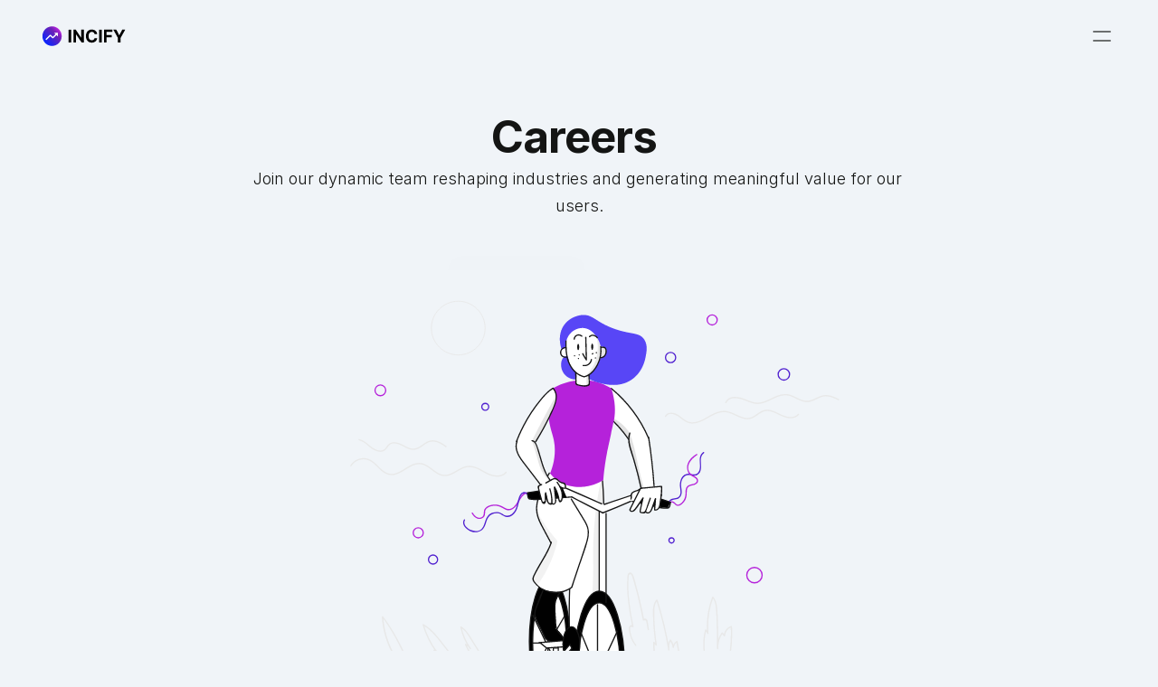

--- FILE ---
content_type: text/html
request_url: https://incify.co/id/careers
body_size: 31511
content:
<!doctype html>
<!-- ✨ Built with Framer • https://www.framer.com/ -->
<html lang="id-ID">
<head>
    <meta charset="utf-8">
    
    
    
    <!-- Start of headStart -->
    <!-- Google Tag Manager -->
<script>(function(w,d,s,l,i){w[l]=w[l]||[];w[l].push({'gtm.start':
new Date().getTime(),event:'gtm.js'});var f=d.getElementsByTagName(s)[0],
j=d.createElement(s),dl=l!='dataLayer'?'&l='+l:'';j.async=true;j.src=
'https://www.googletagmanager.com/gtm.js?id='+i+dl;f.parentNode.insertBefore(j,f);
})(window,document,'script','dataLayer','GTM-56VG764');</script>
<!-- End Google Tag Manager -->
    <!-- End of headStart -->
    <meta name="viewport" content="width=device-width">
    <meta name="generator" content="Framer 6e662ac">
    <title>Marketing Career [REMOTE] | Incify </title>
    <meta name="description" content="Join the winning team and ignite your marketing career. Work remotely from anywhere you want. Learn, grow, earn, and thrive. See open positions. ">
    <meta name="framer-search-index" content="https://framerusercontent.com/sites/4ugY7bsNbSDPisaTTkbMsB/searchIndex-Eqj0IrPWtsQo.json">
    <meta name="framer-html-plugin" content="disable">
    <link href="https://framerusercontent.com/images/pB92QPrUyRpv2LpkKiohWqbHHs.png" rel="icon" media="(prefers-color-scheme: light)">
    <link href="https://framerusercontent.com/images/pB92QPrUyRpv2LpkKiohWqbHHs.png" rel="icon" media="(prefers-color-scheme: dark)">
    <!-- Open Graph / Facebook -->
    <meta property="og:type" content="website">
    <meta property="og:title" content="Marketing Career [REMOTE] | Incify ">
    <meta property="og:description" content="Join the winning team and ignite your marketing career. Work remotely from anywhere you want. Learn, grow, earn, and thrive. See open positions. ">
    <meta property="og:image" content="https://framerusercontent.com/assets/nx5OLseW6EaGaGIhWDthmIkSOwk.png">
    <!-- Twitter -->
    <meta name="twitter:card" content="summary_large_image">
    <meta name="twitter:title" content="Marketing Career [REMOTE] | Incify ">
    <meta name="twitter:description" content="Join the winning team and ignite your marketing career. Work remotely from anywhere you want. Learn, grow, earn, and thrive. See open positions. ">
    <meta name="twitter:image" content="https://framerusercontent.com/assets/nx5OLseW6EaGaGIhWDthmIkSOwk.png">
    
    <!-- Global site tag (gtag.js) - Google Analytics -->
    <script async src="https://www.googletagmanager.com/gtag/js?id=G-PJHC4ZQ4FL"></script>
    <script>
      window.dataLayer = window.dataLayer || [];
      function gtag(){window.dataLayer.push(arguments);}
      gtag('js', new Date());
      gtag('config', 'G-PJHC4ZQ4FL');
    </script>
    
    <link href="https://fonts.gstatic.com" rel="preconnect" crossorigin>
    <meta name="robots" content="noindex"><link rel="canonical" href="https://incify.co/id/careers"><meta property="og:url" content="https://incify.co/id/careers"><link rel="alternate" href="https://incify.co/careers" hreflang="en"><link rel="alternate" href="https://incify.co/id/careers" hreflang="id-ID"><link rel="alternate" href="https://incify.co/careers" hreflang="x-default"><style data-framer-breakpoint-css>@media(min-width: 1399px){.hidden-jmzsee{display:none!important}}@media(min-width: 810px) and (max-width: 1398px){.hidden-1i2t8k3{display:none!important}}@media(max-width: 809px){.hidden-zpgiz9{display:none!important}}@media(min-width: 1399px){.hidden-m3649m{display:none!important}}@media(min-width: 810px) and (max-width: 1398px){.hidden-wkoc67{display:none!important}}@media(max-width: 809px){.hidden-5jpcrj{display:none!important}}</style><style data-framer-css-ssr-minified data-framer-components="framer-lib-cursors-host framer-UFxQS PropertyOverrides framer-zI4tv framer-buozM framer-nXUIh framer-aifWh framer-OUPEs framer-8oL3o framer-cIIEc framer-OH6TB">html,body,#main{margin:0;padding:0;box-sizing:border-box}:root{-webkit-font-smoothing:antialiased;-moz-osx-font-smoothing:grayscale}*{box-sizing:border-box;-webkit-font-smoothing:inherit}h1,h2,h3,h4,h5,h6,p,figure{margin:0}body,input,textarea,select,button{font-size:12px;font-family:sans-serif}body{--token-54fbe6ca-60b1-4431-a556-3bdeb985788c: rgb(20, 21, 20);--token-ea690d84-0c2d-4322-885a-8bb8fee7e329: rgba(20, 21, 20, .6);--token-fcb8c98a-6184-43a3-a4e3-4a210d18432c: rgba(56, 59, 56, .3);--token-c5ba1af9-982c-4c70-a2c9-efbbeaa9ff24: rgba(98, 102, 98, .2);--token-d6bfc2dd-ec43-42db-a146-89337ad4c566: rgb(240, 244, 248);--token-89c3e745-3800-4e50-9b21-a2997a5c7cae: rgb(255, 255, 255);--token-7d34ed86-3d80-4468-9c9b-de9c41e96ece: rgb(88, 70, 246);--token-a2b7cde4-e23d-4b7f-a685-b2fbd9c495f4: rgba(88, 70, 246, .1);--token-50f7c55d-562d-4beb-9e4e-86ed7b4f818d: rgb(181, 34, 218);--token-d6422792-306d-4f5f-a162-7d4abdebc121: rgba(181, 34, 218, .1);--token-4965cf72-396d-434f-a5e8-20a8de702893: rgb(0, 0, 255);--token-c79b93cd-ba18-43d4-8f0a-bbdaf5a2c776: rgba(0, 0, 255, .1);--token-81c13548-8bfc-4763-a3c3-5d1b1925b691: rgb(230, 230, 230);--token-b3a8f211-1cab-4a71-9b3d-89fb6d8dc176: rgb(238, 68, 68)}@font-face{font-family:Instrument Sans;font-style:normal;font-weight:400;font-stretch:100%;font-display:swap;src:url(https://fonts.gstatic.com/s/instrumentsans/v3/pxiTypc9vsFDm051Uf6KVwgkfoSxQ0GsQv8ToedPibnr0She1YmV.woff2) format("woff2");unicode-range:U+0100-02BA,U+02BD-02C5,U+02C7-02CC,U+02CE-02D7,U+02DD-02FF,U+0304,U+0308,U+0329,U+1D00-1DBF,U+1E00-1E9F,U+1EF2-1EFF,U+2020,U+20A0-20AB,U+20AD-20C0,U+2113,U+2C60-2C7F,U+A720-A7FF}@font-face{font-family:Instrument Sans;font-style:normal;font-weight:400;font-stretch:100%;font-display:swap;src:url(https://fonts.gstatic.com/s/instrumentsans/v3/pxiTypc9vsFDm051Uf6KVwgkfoSxQ0GsQv8ToedPibnr0SZe1Q.woff2) format("woff2");unicode-range:U+0000-00FF,U+0131,U+0152-0153,U+02BB-02BC,U+02C6,U+02DA,U+02DC,U+0304,U+0308,U+0329,U+2000-206F,U+20AC,U+2122,U+2191,U+2193,U+2212,U+2215,U+FEFF,U+FFFD}@font-face{font-family:Instrument Sans;font-style:normal;font-weight:500;font-stretch:100%;font-display:swap;src:url(https://fonts.gstatic.com/s/instrumentsans/v3/pxiTypc9vsFDm051Uf6KVwgkfoSxQ0GsQv8ToedPibnr0She1YmV.woff2) format("woff2");unicode-range:U+0100-02BA,U+02BD-02C5,U+02C7-02CC,U+02CE-02D7,U+02DD-02FF,U+0304,U+0308,U+0329,U+1D00-1DBF,U+1E00-1E9F,U+1EF2-1EFF,U+2020,U+20A0-20AB,U+20AD-20C0,U+2113,U+2C60-2C7F,U+A720-A7FF}@font-face{font-family:Instrument Sans;font-style:normal;font-weight:500;font-stretch:100%;font-display:swap;src:url(https://fonts.gstatic.com/s/instrumentsans/v3/pxiTypc9vsFDm051Uf6KVwgkfoSxQ0GsQv8ToedPibnr0SZe1Q.woff2) format("woff2");unicode-range:U+0000-00FF,U+0131,U+0152-0153,U+02BB-02BC,U+02C6,U+02DA,U+02DC,U+0304,U+0308,U+0329,U+2000-206F,U+20AC,U+2122,U+2191,U+2193,U+2212,U+2215,U+FEFF,U+FFFD}@font-face{font-family:Instrument Sans;font-style:normal;font-weight:600;font-stretch:100%;font-display:swap;src:url(https://fonts.gstatic.com/s/instrumentsans/v3/pxiTypc9vsFDm051Uf6KVwgkfoSxQ0GsQv8ToedPibnr0She1YmV.woff2) format("woff2");unicode-range:U+0100-02BA,U+02BD-02C5,U+02C7-02CC,U+02CE-02D7,U+02DD-02FF,U+0304,U+0308,U+0329,U+1D00-1DBF,U+1E00-1E9F,U+1EF2-1EFF,U+2020,U+20A0-20AB,U+20AD-20C0,U+2113,U+2C60-2C7F,U+A720-A7FF}@font-face{font-family:Instrument Sans;font-style:normal;font-weight:600;font-stretch:100%;font-display:swap;src:url(https://fonts.gstatic.com/s/instrumentsans/v3/pxiTypc9vsFDm051Uf6KVwgkfoSxQ0GsQv8ToedPibnr0SZe1Q.woff2) format("woff2");unicode-range:U+0000-00FF,U+0131,U+0152-0153,U+02BB-02BC,U+02C6,U+02DA,U+02DC,U+0304,U+0308,U+0329,U+2000-206F,U+20AC,U+2122,U+2191,U+2193,U+2212,U+2215,U+FEFF,U+FFFD}@font-face{font-family:Open Sans;font-style:normal;font-weight:400;font-stretch:100%;font-display:swap;src:url(https://fonts.gstatic.com/s/opensans/v43/memSYaGs126MiZpBA-UvWbX2vVnXBbObj2OVZyOOSr4dVJWUgsjZ0B4taVIGxA.woff2) format("woff2");unicode-range:U+0460-052F,U+1C80-1C8A,U+20B4,U+2DE0-2DFF,U+A640-A69F,U+FE2E-FE2F}@font-face{font-family:Open Sans;font-style:normal;font-weight:400;font-stretch:100%;font-display:swap;src:url(https://fonts.gstatic.com/s/opensans/v43/memSYaGs126MiZpBA-UvWbX2vVnXBbObj2OVZyOOSr4dVJWUgsjZ0B4kaVIGxA.woff2) format("woff2");unicode-range:U+0301,U+0400-045F,U+0490-0491,U+04B0-04B1,U+2116}@font-face{font-family:Open Sans;font-style:normal;font-weight:400;font-stretch:100%;font-display:swap;src:url(https://fonts.gstatic.com/s/opensans/v43/memSYaGs126MiZpBA-UvWbX2vVnXBbObj2OVZyOOSr4dVJWUgsjZ0B4saVIGxA.woff2) format("woff2");unicode-range:U+1F00-1FFF}@font-face{font-family:Open Sans;font-style:normal;font-weight:400;font-stretch:100%;font-display:swap;src:url(https://fonts.gstatic.com/s/opensans/v43/memSYaGs126MiZpBA-UvWbX2vVnXBbObj2OVZyOOSr4dVJWUgsjZ0B4jaVIGxA.woff2) format("woff2");unicode-range:U+0370-0377,U+037A-037F,U+0384-038A,U+038C,U+038E-03A1,U+03A3-03FF}@font-face{font-family:Open Sans;font-style:normal;font-weight:400;font-stretch:100%;font-display:swap;src:url(https://fonts.gstatic.com/s/opensans/v43/memSYaGs126MiZpBA-UvWbX2vVnXBbObj2OVZyOOSr4dVJWUgsjZ0B4iaVIGxA.woff2) format("woff2");unicode-range:U+0307-0308,U+0590-05FF,U+200C-2010,U+20AA,U+25CC,U+FB1D-FB4F}@font-face{font-family:Open Sans;font-style:normal;font-weight:400;font-stretch:100%;font-display:swap;src:url(https://fonts.gstatic.com/s/opensans/v43/memSYaGs126MiZpBA-UvWbX2vVnXBbObj2OVZyOOSr4dVJWUgsjZ0B5caVIGxA.woff2) format("woff2");unicode-range:U+0302-0303,U+0305,U+0307-0308,U+0310,U+0312,U+0315,U+031A,U+0326-0327,U+032C,U+032F-0330,U+0332-0333,U+0338,U+033A,U+0346,U+034D,U+0391-03A1,U+03A3-03A9,U+03B1-03C9,U+03D1,U+03D5-03D6,U+03F0-03F1,U+03F4-03F5,U+2016-2017,U+2034-2038,U+203C,U+2040,U+2043,U+2047,U+2050,U+2057,U+205F,U+2070-2071,U+2074-208E,U+2090-209C,U+20D0-20DC,U+20E1,U+20E5-20EF,U+2100-2112,U+2114-2115,U+2117-2121,U+2123-214F,U+2190,U+2192,U+2194-21AE,U+21B0-21E5,U+21F1-21F2,U+21F4-2211,U+2213-2214,U+2216-22FF,U+2308-230B,U+2310,U+2319,U+231C-2321,U+2336-237A,U+237C,U+2395,U+239B-23B7,U+23D0,U+23DC-23E1,U+2474-2475,U+25AF,U+25B3,U+25B7,U+25BD,U+25C1,U+25CA,U+25CC,U+25FB,U+266D-266F,U+27C0-27FF,U+2900-2AFF,U+2B0E-2B11,U+2B30-2B4C,U+2BFE,U+3030,U+FF5B,U+FF5D,U+1D400-1D7FF,U+1EE00-1EEFF}@font-face{font-family:Open Sans;font-style:normal;font-weight:400;font-stretch:100%;font-display:swap;src:url(https://fonts.gstatic.com/s/opensans/v43/memSYaGs126MiZpBA-UvWbX2vVnXBbObj2OVZyOOSr4dVJWUgsjZ0B5OaVIGxA.woff2) format("woff2");unicode-range:U+0001-000C,U+000E-001F,U+007F-009F,U+20DD-20E0,U+20E2-20E4,U+2150-218F,U+2190,U+2192,U+2194-2199,U+21AF,U+21E6-21F0,U+21F3,U+2218-2219,U+2299,U+22C4-22C6,U+2300-243F,U+2440-244A,U+2460-24FF,U+25A0-27BF,U+2800-28FF,U+2921-2922,U+2981,U+29BF,U+29EB,U+2B00-2BFF,U+4DC0-4DFF,U+FFF9-FFFB,U+10140-1018E,U+10190-1019C,U+101A0,U+101D0-101FD,U+102E0-102FB,U+10E60-10E7E,U+1D2C0-1D2D3,U+1D2E0-1D37F,U+1F000-1F0FF,U+1F100-1F1AD,U+1F1E6-1F1FF,U+1F30D-1F30F,U+1F315,U+1F31C,U+1F31E,U+1F320-1F32C,U+1F336,U+1F378,U+1F37D,U+1F382,U+1F393-1F39F,U+1F3A7-1F3A8,U+1F3AC-1F3AF,U+1F3C2,U+1F3C4-1F3C6,U+1F3CA-1F3CE,U+1F3D4-1F3E0,U+1F3ED,U+1F3F1-1F3F3,U+1F3F5-1F3F7,U+1F408,U+1F415,U+1F41F,U+1F426,U+1F43F,U+1F441-1F442,U+1F444,U+1F446-1F449,U+1F44C-1F44E,U+1F453,U+1F46A,U+1F47D,U+1F4A3,U+1F4B0,U+1F4B3,U+1F4B9,U+1F4BB,U+1F4BF,U+1F4C8-1F4CB,U+1F4D6,U+1F4DA,U+1F4DF,U+1F4E3-1F4E6,U+1F4EA-1F4ED,U+1F4F7,U+1F4F9-1F4FB,U+1F4FD-1F4FE,U+1F503,U+1F507-1F50B,U+1F50D,U+1F512-1F513,U+1F53E-1F54A,U+1F54F-1F5FA,U+1F610,U+1F650-1F67F,U+1F687,U+1F68D,U+1F691,U+1F694,U+1F698,U+1F6AD,U+1F6B2,U+1F6B9-1F6BA,U+1F6BC,U+1F6C6-1F6CF,U+1F6D3-1F6D7,U+1F6E0-1F6EA,U+1F6F0-1F6F3,U+1F6F7-1F6FC,U+1F700-1F7FF,U+1F800-1F80B,U+1F810-1F847,U+1F850-1F859,U+1F860-1F887,U+1F890-1F8AD,U+1F8B0-1F8BB,U+1F8C0-1F8C1,U+1F900-1F90B,U+1F93B,U+1F946,U+1F984,U+1F996,U+1F9E9,U+1FA00-1FA6F,U+1FA70-1FA7C,U+1FA80-1FA89,U+1FA8F-1FAC6,U+1FACE-1FADC,U+1FADF-1FAE9,U+1FAF0-1FAF8,U+1FB00-1FBFF}@font-face{font-family:Open Sans;font-style:normal;font-weight:400;font-stretch:100%;font-display:swap;src:url(https://fonts.gstatic.com/s/opensans/v43/memSYaGs126MiZpBA-UvWbX2vVnXBbObj2OVZyOOSr4dVJWUgsjZ0B4vaVIGxA.woff2) format("woff2");unicode-range:U+0102-0103,U+0110-0111,U+0128-0129,U+0168-0169,U+01A0-01A1,U+01AF-01B0,U+0300-0301,U+0303-0304,U+0308-0309,U+0323,U+0329,U+1EA0-1EF9,U+20AB}@font-face{font-family:Open Sans;font-style:normal;font-weight:400;font-stretch:100%;font-display:swap;src:url(https://fonts.gstatic.com/s/opensans/v43/memSYaGs126MiZpBA-UvWbX2vVnXBbObj2OVZyOOSr4dVJWUgsjZ0B4uaVIGxA.woff2) format("woff2");unicode-range:U+0100-02BA,U+02BD-02C5,U+02C7-02CC,U+02CE-02D7,U+02DD-02FF,U+0304,U+0308,U+0329,U+1D00-1DBF,U+1E00-1E9F,U+1EF2-1EFF,U+2020,U+20A0-20AB,U+20AD-20C0,U+2113,U+2C60-2C7F,U+A720-A7FF}@font-face{font-family:Open Sans;font-style:normal;font-weight:400;font-stretch:100%;font-display:swap;src:url(https://fonts.gstatic.com/s/opensans/v43/memSYaGs126MiZpBA-UvWbX2vVnXBbObj2OVZyOOSr4dVJWUgsjZ0B4gaVI.woff2) format("woff2");unicode-range:U+0000-00FF,U+0131,U+0152-0153,U+02BB-02BC,U+02C6,U+02DA,U+02DC,U+0304,U+0308,U+0329,U+2000-206F,U+20AC,U+2122,U+2191,U+2193,U+2212,U+2215,U+FEFF,U+FFFD}@font-face{font-family:Poppins;font-style:normal;font-weight:300;font-display:swap;src:url(https://fonts.gstatic.com/s/poppins/v23/pxiByp8kv8JHgFVrLDz8Z11lFc-K.woff2) format("woff2");unicode-range:U+0900-097F,U+1CD0-1CF9,U+200C-200D,U+20A8,U+20B9,U+20F0,U+25CC,U+A830-A839,U+A8E0-A8FF,U+11B00-11B09}@font-face{font-family:Poppins;font-style:normal;font-weight:300;font-display:swap;src:url(https://fonts.gstatic.com/s/poppins/v23/pxiByp8kv8JHgFVrLDz8Z1JlFc-K.woff2) format("woff2");unicode-range:U+0100-02BA,U+02BD-02C5,U+02C7-02CC,U+02CE-02D7,U+02DD-02FF,U+0304,U+0308,U+0329,U+1D00-1DBF,U+1E00-1E9F,U+1EF2-1EFF,U+2020,U+20A0-20AB,U+20AD-20C0,U+2113,U+2C60-2C7F,U+A720-A7FF}@font-face{font-family:Poppins;font-style:normal;font-weight:300;font-display:swap;src:url(https://fonts.gstatic.com/s/poppins/v23/pxiByp8kv8JHgFVrLDz8Z1xlFQ.woff2) format("woff2");unicode-range:U+0000-00FF,U+0131,U+0152-0153,U+02BB-02BC,U+02C6,U+02DA,U+02DC,U+0304,U+0308,U+0329,U+2000-206F,U+20AC,U+2122,U+2191,U+2193,U+2212,U+2215,U+FEFF,U+FFFD}@font-face{font-family:Poppins;font-style:normal;font-weight:400;font-display:swap;src:url(https://fonts.gstatic.com/s/poppins/v23/pxiEyp8kv8JHgFVrJJbecmNE.woff2) format("woff2");unicode-range:U+0900-097F,U+1CD0-1CF9,U+200C-200D,U+20A8,U+20B9,U+20F0,U+25CC,U+A830-A839,U+A8E0-A8FF,U+11B00-11B09}@font-face{font-family:Poppins;font-style:normal;font-weight:400;font-display:swap;src:url(https://fonts.gstatic.com/s/poppins/v23/pxiEyp8kv8JHgFVrJJnecmNE.woff2) format("woff2");unicode-range:U+0100-02BA,U+02BD-02C5,U+02C7-02CC,U+02CE-02D7,U+02DD-02FF,U+0304,U+0308,U+0329,U+1D00-1DBF,U+1E00-1E9F,U+1EF2-1EFF,U+2020,U+20A0-20AB,U+20AD-20C0,U+2113,U+2C60-2C7F,U+A720-A7FF}@font-face{font-family:Poppins;font-style:normal;font-weight:400;font-display:swap;src:url(https://fonts.gstatic.com/s/poppins/v23/pxiEyp8kv8JHgFVrJJfecg.woff2) format("woff2");unicode-range:U+0000-00FF,U+0131,U+0152-0153,U+02BB-02BC,U+02C6,U+02DA,U+02DC,U+0304,U+0308,U+0329,U+2000-206F,U+20AC,U+2122,U+2191,U+2193,U+2212,U+2215,U+FEFF,U+FFFD}@font-face{font-family:Poppins;font-style:normal;font-weight:500;font-display:swap;src:url(https://fonts.gstatic.com/s/poppins/v23/pxiByp8kv8JHgFVrLGT9Z11lFc-K.woff2) format("woff2");unicode-range:U+0900-097F,U+1CD0-1CF9,U+200C-200D,U+20A8,U+20B9,U+20F0,U+25CC,U+A830-A839,U+A8E0-A8FF,U+11B00-11B09}@font-face{font-family:Poppins;font-style:normal;font-weight:500;font-display:swap;src:url(https://fonts.gstatic.com/s/poppins/v23/pxiByp8kv8JHgFVrLGT9Z1JlFc-K.woff2) format("woff2");unicode-range:U+0100-02BA,U+02BD-02C5,U+02C7-02CC,U+02CE-02D7,U+02DD-02FF,U+0304,U+0308,U+0329,U+1D00-1DBF,U+1E00-1E9F,U+1EF2-1EFF,U+2020,U+20A0-20AB,U+20AD-20C0,U+2113,U+2C60-2C7F,U+A720-A7FF}@font-face{font-family:Poppins;font-style:normal;font-weight:500;font-display:swap;src:url(https://fonts.gstatic.com/s/poppins/v23/pxiByp8kv8JHgFVrLGT9Z1xlFQ.woff2) format("woff2");unicode-range:U+0000-00FF,U+0131,U+0152-0153,U+02BB-02BC,U+02C6,U+02DA,U+02DC,U+0304,U+0308,U+0329,U+2000-206F,U+20AC,U+2122,U+2191,U+2193,U+2212,U+2215,U+FEFF,U+FFFD}@font-face{font-family:Poppins;font-style:normal;font-weight:600;font-display:swap;src:url(https://fonts.gstatic.com/s/poppins/v23/pxiByp8kv8JHgFVrLEj6Z11lFc-K.woff2) format("woff2");unicode-range:U+0900-097F,U+1CD0-1CF9,U+200C-200D,U+20A8,U+20B9,U+20F0,U+25CC,U+A830-A839,U+A8E0-A8FF,U+11B00-11B09}@font-face{font-family:Poppins;font-style:normal;font-weight:600;font-display:swap;src:url(https://fonts.gstatic.com/s/poppins/v23/pxiByp8kv8JHgFVrLEj6Z1JlFc-K.woff2) format("woff2");unicode-range:U+0100-02BA,U+02BD-02C5,U+02C7-02CC,U+02CE-02D7,U+02DD-02FF,U+0304,U+0308,U+0329,U+1D00-1DBF,U+1E00-1E9F,U+1EF2-1EFF,U+2020,U+20A0-20AB,U+20AD-20C0,U+2113,U+2C60-2C7F,U+A720-A7FF}@font-face{font-family:Poppins;font-style:normal;font-weight:600;font-display:swap;src:url(https://fonts.gstatic.com/s/poppins/v23/pxiByp8kv8JHgFVrLEj6Z1xlFQ.woff2) format("woff2");unicode-range:U+0000-00FF,U+0131,U+0152-0153,U+02BB-02BC,U+02C6,U+02DA,U+02DC,U+0304,U+0308,U+0329,U+2000-206F,U+20AC,U+2122,U+2191,U+2193,U+2212,U+2215,U+FEFF,U+FFFD}@font-face{font-family:Poppins;font-style:normal;font-weight:700;font-display:swap;src:url(https://fonts.gstatic.com/s/poppins/v23/pxiByp8kv8JHgFVrLCz7Z11lFc-K.woff2) format("woff2");unicode-range:U+0900-097F,U+1CD0-1CF9,U+200C-200D,U+20A8,U+20B9,U+20F0,U+25CC,U+A830-A839,U+A8E0-A8FF,U+11B00-11B09}@font-face{font-family:Poppins;font-style:normal;font-weight:700;font-display:swap;src:url(https://fonts.gstatic.com/s/poppins/v23/pxiByp8kv8JHgFVrLCz7Z1JlFc-K.woff2) format("woff2");unicode-range:U+0100-02BA,U+02BD-02C5,U+02C7-02CC,U+02CE-02D7,U+02DD-02FF,U+0304,U+0308,U+0329,U+1D00-1DBF,U+1E00-1E9F,U+1EF2-1EFF,U+2020,U+20A0-20AB,U+20AD-20C0,U+2113,U+2C60-2C7F,U+A720-A7FF}@font-face{font-family:Poppins;font-style:normal;font-weight:700;font-display:swap;src:url(https://fonts.gstatic.com/s/poppins/v23/pxiByp8kv8JHgFVrLCz7Z1xlFQ.woff2) format("woff2");unicode-range:U+0000-00FF,U+0131,U+0152-0153,U+02BB-02BC,U+02C6,U+02DA,U+02DC,U+0304,U+0308,U+0329,U+2000-206F,U+20AC,U+2122,U+2191,U+2193,U+2212,U+2215,U+FEFF,U+FFFD}@font-face{font-family:Fragment Mono;font-style:normal;font-weight:400;font-display:block;src:url(https://fonts.gstatic.com/s/fragmentmono/v5/4iCr6K5wfMRRjxp0DA6-2CLnB45HhrUI.woff2) format("woff2");unicode-range:U+0460-052F,U+1C80-1C8A,U+20B4,U+2DE0-2DFF,U+A640-A69F,U+FE2E-FE2F}@font-face{font-family:Fragment Mono;font-style:normal;font-weight:400;font-display:block;src:url(https://fonts.gstatic.com/s/fragmentmono/v5/4iCr6K5wfMRRjxp0DA6-2CLnB41HhrUI.woff2) format("woff2");unicode-range:U+0100-02BA,U+02BD-02C5,U+02C7-02CC,U+02CE-02D7,U+02DD-02FF,U+0304,U+0308,U+0329,U+1D00-1DBF,U+1E00-1E9F,U+1EF2-1EFF,U+2020,U+20A0-20AB,U+20AD-20C0,U+2113,U+2C60-2C7F,U+A720-A7FF}@font-face{font-family:Fragment Mono;font-style:normal;font-weight:400;font-display:block;src:url(https://fonts.gstatic.com/s/fragmentmono/v5/4iCr6K5wfMRRjxp0DA6-2CLnB4NHhg.woff2) format("woff2");unicode-range:U+0000-00FF,U+0131,U+0152-0153,U+02BB-02BC,U+02C6,U+02DA,U+02DC,U+0304,U+0308,U+0329,U+2000-206F,U+20AC,U+2122,U+2191,U+2193,U+2212,U+2215,U+FEFF,U+FFFD}@font-face{font-family:Inter;src:url(https://framerusercontent.com/assets/5vvr9Vy74if2I6bQbJvbw7SY1pQ.woff2);font-display:swap;font-style:normal;font-weight:400;unicode-range:U+0460-052F,U+1C80-1C88,U+20B4,U+2DE0-2DFF,U+A640-A69F,U+FE2E-FE2F}@font-face{font-family:Inter;src:url(https://framerusercontent.com/assets/EOr0mi4hNtlgWNn9if640EZzXCo.woff2);font-display:swap;font-style:normal;font-weight:400;unicode-range:U+0301,U+0400-045F,U+0490-0491,U+04B0-04B1,U+2116}@font-face{font-family:Inter;src:url(https://framerusercontent.com/assets/Y9k9QrlZAqio88Klkmbd8VoMQc.woff2);font-display:swap;font-style:normal;font-weight:400;unicode-range:U+1F00-1FFF}@font-face{font-family:Inter;src:url(https://framerusercontent.com/assets/OYrD2tBIBPvoJXiIHnLoOXnY9M.woff2);font-display:swap;font-style:normal;font-weight:400;unicode-range:U+0370-03FF}@font-face{font-family:Inter;src:url(https://framerusercontent.com/assets/JeYwfuaPfZHQhEG8U5gtPDZ7WQ.woff2);font-display:swap;font-style:normal;font-weight:400;unicode-range:U+0100-024F,U+0259,U+1E00-1EFF,U+2020,U+20A0-20AB,U+20AD-20CF,U+2113,U+2C60-2C7F,U+A720-A7FF}@font-face{font-family:Inter;src:url(https://framerusercontent.com/assets/vQyevYAyHtARFwPqUzQGpnDs.woff2);font-display:swap;font-style:normal;font-weight:400;unicode-range:U+0000-00FF,U+0131,U+0152-0153,U+02BB-02BC,U+02C6,U+02DA,U+02DC,U+2000-206F,U+2074,U+20AC,U+2122,U+2191,U+2193,U+2212,U+2215,U+FEFF,U+FFFD}@font-face{font-family:Inter;src:url(https://framerusercontent.com/assets/b6Y37FthZeALduNqHicBT6FutY.woff2);font-display:swap;font-style:normal;font-weight:400;unicode-range:U+0102-0103,U+0110-0111,U+0128-0129,U+0168-0169,U+01A0-01A1,U+01AF-01B0,U+1EA0-1EF9,U+20AB}@font-face{font-family:Inter;src:url(https://framerusercontent.com/assets/hyOgCu0Xnghbimh0pE8QTvtt2AU.woff2);font-display:swap;font-style:normal;font-weight:600;unicode-range:U+0460-052F,U+1C80-1C88,U+20B4,U+2DE0-2DFF,U+A640-A69F,U+FE2E-FE2F}@font-face{font-family:Inter;src:url(https://framerusercontent.com/assets/NeGmSOXrPBfEFIy5YZeHq17LEDA.woff2);font-display:swap;font-style:normal;font-weight:600;unicode-range:U+0301,U+0400-045F,U+0490-0491,U+04B0-04B1,U+2116}@font-face{font-family:Inter;src:url(https://framerusercontent.com/assets/oYaAX5himiTPYuN8vLWnqBbfD2s.woff2);font-display:swap;font-style:normal;font-weight:600;unicode-range:U+1F00-1FFF}@font-face{font-family:Inter;src:url(https://framerusercontent.com/assets/lEJLP4R0yuCaMCjSXYHtJw72M.woff2);font-display:swap;font-style:normal;font-weight:600;unicode-range:U+0370-03FF}@font-face{font-family:Inter;src:url(https://framerusercontent.com/assets/cRJyLNuTJR5jbyKzGi33wU9cqIQ.woff2);font-display:swap;font-style:normal;font-weight:600;unicode-range:U+0100-024F,U+0259,U+1E00-1EFF,U+2020,U+20A0-20AB,U+20AD-20CF,U+2113,U+2C60-2C7F,U+A720-A7FF}@font-face{font-family:Inter;src:url(https://framerusercontent.com/assets/1ZFS7N918ojhhd0nQWdj3jz4w.woff2);font-display:swap;font-style:normal;font-weight:600;unicode-range:U+0000-00FF,U+0131,U+0152-0153,U+02BB-02BC,U+02C6,U+02DA,U+02DC,U+2000-206F,U+2074,U+20AC,U+2122,U+2191,U+2193,U+2212,U+2215,U+FEFF,U+FFFD}@font-face{font-family:Inter;src:url(https://framerusercontent.com/assets/A0Wcc7NgXMjUuFdquHDrIZpzZw0.woff2);font-display:swap;font-style:normal;font-weight:600;unicode-range:U+0102-0103,U+0110-0111,U+0128-0129,U+0168-0169,U+01A0-01A1,U+01AF-01B0,U+1EA0-1EF9,U+20AB}@font-face{font-family:Inter;src:url(https://framerusercontent.com/assets/DpPBYI0sL4fYLgAkX8KXOPVt7c.woff2);font-display:swap;font-style:normal;font-weight:700;unicode-range:U+0460-052F,U+1C80-1C88,U+20B4,U+2DE0-2DFF,U+A640-A69F,U+FE2E-FE2F}@font-face{font-family:Inter;src:url(https://framerusercontent.com/assets/4RAEQdEOrcnDkhHiiCbJOw92Lk.woff2);font-display:swap;font-style:normal;font-weight:700;unicode-range:U+0301,U+0400-045F,U+0490-0491,U+04B0-04B1,U+2116}@font-face{font-family:Inter;src:url(https://framerusercontent.com/assets/1K3W8DizY3v4emK8Mb08YHxTbs.woff2);font-display:swap;font-style:normal;font-weight:700;unicode-range:U+1F00-1FFF}@font-face{font-family:Inter;src:url(https://framerusercontent.com/assets/tUSCtfYVM1I1IchuyCwz9gDdQ.woff2);font-display:swap;font-style:normal;font-weight:700;unicode-range:U+0370-03FF}@font-face{font-family:Inter;src:url(https://framerusercontent.com/assets/VgYFWiwsAC5OYxAycRXXvhze58.woff2);font-display:swap;font-style:normal;font-weight:700;unicode-range:U+0100-024F,U+0259,U+1E00-1EFF,U+2020,U+20A0-20AB,U+20AD-20CF,U+2113,U+2C60-2C7F,U+A720-A7FF}@font-face{font-family:Inter;src:url(https://framerusercontent.com/assets/DXD0Q7LSl7HEvDzucnyLnGBHM.woff2);font-display:swap;font-style:normal;font-weight:700;unicode-range:U+0000-00FF,U+0131,U+0152-0153,U+02BB-02BC,U+02C6,U+02DA,U+02DC,U+2000-206F,U+2074,U+20AC,U+2122,U+2191,U+2193,U+2212,U+2215,U+FEFF,U+FFFD}@font-face{font-family:Inter;src:url(https://framerusercontent.com/assets/GIryZETIX4IFypco5pYZONKhJIo.woff2);font-display:swap;font-style:normal;font-weight:700;unicode-range:U+0102-0103,U+0110-0111,U+0128-0129,U+0168-0169,U+01A0-01A1,U+01AF-01B0,U+1EA0-1EF9,U+20AB}@font-face{font-family:Inter;src:url(https://framerusercontent.com/assets/5A3Ce6C9YYmCjpQx9M4inSaKU.woff2);font-display:swap;font-style:normal;font-weight:500;unicode-range:U+0460-052F,U+1C80-1C88,U+20B4,U+2DE0-2DFF,U+A640-A69F,U+FE2E-FE2F}@font-face{font-family:Inter;src:url(https://framerusercontent.com/assets/Qx95Xyt0Ka3SGhinnbXIGpEIyP4.woff2);font-display:swap;font-style:normal;font-weight:500;unicode-range:U+0301,U+0400-045F,U+0490-0491,U+04B0-04B1,U+2116}@font-face{font-family:Inter;src:url(https://framerusercontent.com/assets/6mJuEAguuIuMog10gGvH5d3cl8.woff2);font-display:swap;font-style:normal;font-weight:500;unicode-range:U+1F00-1FFF}@font-face{font-family:Inter;src:url(https://framerusercontent.com/assets/xYYWaj7wCU5zSQH0eXvSaS19wo.woff2);font-display:swap;font-style:normal;font-weight:500;unicode-range:U+0370-03FF}@font-face{font-family:Inter;src:url(https://framerusercontent.com/assets/otTaNuNpVK4RbdlT7zDDdKvQBA.woff2);font-display:swap;font-style:normal;font-weight:500;unicode-range:U+0100-024F,U+0259,U+1E00-1EFF,U+2020,U+20A0-20AB,U+20AD-20CF,U+2113,U+2C60-2C7F,U+A720-A7FF}@font-face{font-family:Inter;src:url(https://framerusercontent.com/assets/d3tHnaQIAeqiE5hGcRw4mmgWYU.woff2);font-display:swap;font-style:normal;font-weight:500;unicode-range:U+0000-00FF,U+0131,U+0152-0153,U+02BB-02BC,U+02C6,U+02DA,U+02DC,U+2000-206F,U+2074,U+20AC,U+2122,U+2191,U+2193,U+2212,U+2215,U+FEFF,U+FFFD}@font-face{font-family:Inter;src:url(https://framerusercontent.com/assets/DolVirEGb34pEXEp8t8FQBSK4.woff2);font-display:swap;font-style:normal;font-weight:500;unicode-range:U+0102-0103,U+0110-0111,U+0128-0129,U+0168-0169,U+01A0-01A1,U+01AF-01B0,U+1EA0-1EF9,U+20AB}@font-face{font-family:Inter;src:url(https://framerusercontent.com/assets/BkDpl4ghaqvMi1btKFyG2tdbec.woff2);font-display:swap;font-style:normal;font-weight:300;unicode-range:U+0460-052F,U+1C80-1C88,U+20B4,U+2DE0-2DFF,U+A640-A69F,U+FE2E-FE2F}@font-face{font-family:Inter;src:url(https://framerusercontent.com/assets/zAMK70AQRFSShJgUiaR5IiIhgzk.woff2);font-display:swap;font-style:normal;font-weight:300;unicode-range:U+0301,U+0400-045F,U+0490-0491,U+04B0-04B1,U+2116}@font-face{font-family:Inter;src:url(https://framerusercontent.com/assets/IETjvc5qzUaRoaruDpPSwCUM8.woff2);font-display:swap;font-style:normal;font-weight:300;unicode-range:U+1F00-1FFF}@font-face{font-family:Inter;src:url(https://framerusercontent.com/assets/oLCoaT3ioA0fHdJnWR9W6k7NY.woff2);font-display:swap;font-style:normal;font-weight:300;unicode-range:U+0370-03FF}@font-face{font-family:Inter;src:url(https://framerusercontent.com/assets/Sj0PCHQSBjFmEp6NBWg6FNaKc.woff2);font-display:swap;font-style:normal;font-weight:300;unicode-range:U+0100-024F,U+0259,U+1E00-1EFF,U+2020,U+20A0-20AB,U+20AD-20CF,U+2113,U+2C60-2C7F,U+A720-A7FF}@font-face{font-family:Inter;src:url(https://framerusercontent.com/assets/v2q8JTTTs7McDMSEhnxAIBqd0.woff2);font-display:swap;font-style:normal;font-weight:300;unicode-range:U+0000-00FF,U+0131,U+0152-0153,U+02BB-02BC,U+02C6,U+02DA,U+02DC,U+2000-206F,U+2074,U+20AC,U+2122,U+2191,U+2193,U+2212,U+2215,U+FEFF,U+FFFD}@font-face{font-family:Inter;src:url(https://framerusercontent.com/assets/H4TfENUY1rh8R9UaSD6vngjJP3M.woff2);font-display:swap;font-style:normal;font-weight:300;unicode-range:U+0102-0103,U+0110-0111,U+0128-0129,U+0168-0169,U+01A0-01A1,U+01AF-01B0,U+1EA0-1EF9,U+20AB}@font-face{font-family:Inter;src:url(https://framerusercontent.com/assets/NXxvFRoY5LDh3yCm7MEP2jqYk.woff2);font-display:block;font-style:normal;font-weight:100;unicode-range:U+0460-052F,U+1C80-1C88,U+20B4,U+2DE0-2DFF,U+A640-A69F,U+FE2E-FE2F}@font-face{font-family:Inter;src:url(https://framerusercontent.com/assets/5CcgcVyoWSqO1THBiISd6oCog.woff2);font-display:block;font-style:normal;font-weight:100;unicode-range:U+0301,U+0400-045F,U+0490-0491,U+04B0-04B1,U+2116}@font-face{font-family:Inter;src:url(https://framerusercontent.com/assets/MF544SVCvk3yNpLIz3pwDXFZPKM.woff2);font-display:block;font-style:normal;font-weight:100;unicode-range:U+1F00-1FFF}@font-face{font-family:Inter;src:url(https://framerusercontent.com/assets/TNtxudDBkAm2RXdtU3rvTBwoM.woff2);font-display:block;font-style:normal;font-weight:100;unicode-range:U+0370-03FF}@font-face{font-family:Inter;src:url(https://framerusercontent.com/assets/fIabp4VN5z7iJ3lNOz9qfNeQHc.woff2);font-display:block;font-style:normal;font-weight:100;unicode-range:U+0100-024F,U+0259,U+1E00-1EFF,U+2020,U+20A0-20AB,U+20AD-20CF,U+2113,U+2C60-2C7F,U+A720-A7FF}@font-face{font-family:Inter;src:url(https://framerusercontent.com/assets/YSOgKh50dqzzsXffetgcarlLHcI.woff2);font-display:block;font-style:normal;font-weight:100;unicode-range:U+0000-00FF,U+0131,U+0152-0153,U+02BB-02BC,U+02C6,U+02DA,U+02DC,U+2000-206F,U+2074,U+20AC,U+2122,U+2191,U+2193,U+2212,U+2215,U+FEFF,U+FFFD}@font-face{font-family:Inter;src:url(https://framerusercontent.com/assets/9iRSYClnXA0RMygyIn6yjjWXJw.woff2);font-display:block;font-style:normal;font-weight:100;unicode-range:U+0102-0103,U+0110-0111,U+0128-0129,U+0168-0169,U+01A0-01A1,U+01AF-01B0,U+1EA0-1EF9,U+20AB}@font-face{font-family:Inter;src:url(https://framerusercontent.com/assets/MVhJhYeDWxeyqT939zMNyw9p8.woff2);font-display:block;font-style:normal;font-weight:200;unicode-range:U+0460-052F,U+1C80-1C88,U+20B4,U+2DE0-2DFF,U+A640-A69F,U+FE2E-FE2F}@font-face{font-family:Inter;src:url(https://framerusercontent.com/assets/WXQXYfAQJIi2pCJACAfWWXfIDqI.woff2);font-display:block;font-style:normal;font-weight:200;unicode-range:U+0301,U+0400-045F,U+0490-0491,U+04B0-04B1,U+2116}@font-face{font-family:Inter;src:url(https://framerusercontent.com/assets/RJeJJARdrtNUtic58kOz7hIgBuE.woff2);font-display:block;font-style:normal;font-weight:200;unicode-range:U+1F00-1FFF}@font-face{font-family:Inter;src:url(https://framerusercontent.com/assets/4hBRAuM02i3fsxYDzyNvt5Az2so.woff2);font-display:block;font-style:normal;font-weight:200;unicode-range:U+0370-03FF}@font-face{font-family:Inter;src:url(https://framerusercontent.com/assets/fz1JbBffNGgK7BNUI1mmbFBlgA8.woff2);font-display:block;font-style:normal;font-weight:200;unicode-range:U+0100-024F,U+0259,U+1E00-1EFF,U+2020,U+20A0-20AB,U+20AD-20CF,U+2113,U+2C60-2C7F,U+A720-A7FF}@font-face{font-family:Inter;src:url(https://framerusercontent.com/assets/hgmI3sEShaw5UU738TAjDBQPH0.woff2);font-display:block;font-style:normal;font-weight:200;unicode-range:U+0000-00FF,U+0131,U+0152-0153,U+02BB-02BC,U+02C6,U+02DA,U+02DC,U+2000-206F,U+2074,U+20AC,U+2122,U+2191,U+2193,U+2212,U+2215,U+FEFF,U+FFFD}@font-face{font-family:Inter;src:url(https://framerusercontent.com/assets/eIZyQwIlHYR0mnMSneEDMtqBPgw.woff2);font-display:block;font-style:normal;font-weight:200;unicode-range:U+0102-0103,U+0110-0111,U+0128-0129,U+0168-0169,U+01A0-01A1,U+01AF-01B0,U+1EA0-1EF9,U+20AB}@font-face{font-family:Inter;src:url(https://framerusercontent.com/assets/PONfPc6h4EPYwJliXQBmjVx7QxI.woff2);font-display:swap;font-style:normal;font-weight:800;unicode-range:U+0460-052F,U+1C80-1C88,U+20B4,U+2DE0-2DFF,U+A640-A69F,U+FE2E-FE2F}@font-face{font-family:Inter;src:url(https://framerusercontent.com/assets/zsnJN7Z1wdzUvepJniD3rbvJIyU.woff2);font-display:swap;font-style:normal;font-weight:800;unicode-range:U+0301,U+0400-045F,U+0490-0491,U+04B0-04B1,U+2116}@font-face{font-family:Inter;src:url(https://framerusercontent.com/assets/UrzZBOy7RyJEWAZGduzOeHiHuY.woff2);font-display:swap;font-style:normal;font-weight:800;unicode-range:U+1F00-1FFF}@font-face{font-family:Inter;src:url(https://framerusercontent.com/assets/996sR9SfSDuYELz8oHhDOcErkY.woff2);font-display:swap;font-style:normal;font-weight:800;unicode-range:U+0370-03FF}@font-face{font-family:Inter;src:url(https://framerusercontent.com/assets/ftN1HpyPVJEoEb4q36SOrNdLXU.woff2);font-display:swap;font-style:normal;font-weight:800;unicode-range:U+0100-024F,U+0259,U+1E00-1EFF,U+2020,U+20A0-20AB,U+20AD-20CF,U+2113,U+2C60-2C7F,U+A720-A7FF}@font-face{font-family:Inter;src:url(https://framerusercontent.com/assets/jN39PDxZWEwjG7Csryx3JN2r2Y.woff2);font-display:swap;font-style:normal;font-weight:800;unicode-range:U+0000-00FF,U+0131,U+0152-0153,U+02BB-02BC,U+02C6,U+02DA,U+02DC,U+2000-206F,U+2074,U+20AC,U+2122,U+2191,U+2193,U+2212,U+2215,U+FEFF,U+FFFD}@font-face{font-family:Inter;src:url(https://framerusercontent.com/assets/JAur4lGGSGRGyrFi59JSIKqVgU.woff2);font-display:swap;font-style:normal;font-weight:800;unicode-range:U+0102-0103,U+0110-0111,U+0128-0129,U+0168-0169,U+01A0-01A1,U+01AF-01B0,U+1EA0-1EF9,U+20AB}@font-face{font-family:Inter;src:url(https://framerusercontent.com/assets/mkY5Sgyq51ik0AMrSBwhm9DJg.woff2);font-display:block;font-style:normal;font-weight:900;unicode-range:U+0460-052F,U+1C80-1C88,U+20B4,U+2DE0-2DFF,U+A640-A69F,U+FE2E-FE2F}@font-face{font-family:Inter;src:url(https://framerusercontent.com/assets/X5hj6qzcHUYv7h1390c8Rhm6550.woff2);font-display:block;font-style:normal;font-weight:900;unicode-range:U+0301,U+0400-045F,U+0490-0491,U+04B0-04B1,U+2116}@font-face{font-family:Inter;src:url(https://framerusercontent.com/assets/gQhNpS3tN86g8RcVKYUUaKt2oMQ.woff2);font-display:block;font-style:normal;font-weight:900;unicode-range:U+1F00-1FFF}@font-face{font-family:Inter;src:url(https://framerusercontent.com/assets/cugnVhSraaRyANCaUtI5FV17wk.woff2);font-display:block;font-style:normal;font-weight:900;unicode-range:U+0370-03FF}@font-face{font-family:Inter;src:url(https://framerusercontent.com/assets/5HcVoGak8k5agFJSaKa4floXVu0.woff2);font-display:block;font-style:normal;font-weight:900;unicode-range:U+0100-024F,U+0259,U+1E00-1EFF,U+2020,U+20A0-20AB,U+20AD-20CF,U+2113,U+2C60-2C7F,U+A720-A7FF}@font-face{font-family:Inter;src:url(https://framerusercontent.com/assets/jn4BtSPLlS0NDp1KiFAtFKiiY0o.woff2);font-display:block;font-style:normal;font-weight:900;unicode-range:U+0000-00FF,U+0131,U+0152-0153,U+02BB-02BC,U+02C6,U+02DA,U+02DC,U+2000-206F,U+2074,U+20AC,U+2122,U+2191,U+2193,U+2212,U+2215,U+FEFF,U+FFFD}@font-face{font-family:Inter;src:url(https://framerusercontent.com/assets/P2Bw01CtL0b9wqygO0sSVogWbo.woff2);font-display:block;font-style:normal;font-weight:900;unicode-range:U+0102-0103,U+0110-0111,U+0128-0129,U+0168-0169,U+01A0-01A1,U+01AF-01B0,U+1EA0-1EF9,U+20AB}@font-face{font-family:Inter;src:url(https://framerusercontent.com/assets/YJsHMqeEm0oDHuxRTVCwg5eZuo.woff2);font-display:block;font-style:italic;font-weight:100;unicode-range:U+0460-052F,U+1C80-1C88,U+20B4,U+2DE0-2DFF,U+A640-A69F,U+FE2E-FE2F}@font-face{font-family:Inter;src:url(https://framerusercontent.com/assets/oJJMyJlDykMObEyb5VexHSxd24.woff2);font-display:block;font-style:italic;font-weight:100;unicode-range:U+0301,U+0400-045F,U+0490-0491,U+04B0-04B1,U+2116}@font-face{font-family:Inter;src:url(https://framerusercontent.com/assets/IpeaX0WzLaonj68howNZg4SJJaY.woff2);font-display:block;font-style:italic;font-weight:100;unicode-range:U+1F00-1FFF}@font-face{font-family:Inter;src:url(https://framerusercontent.com/assets/KCj1bV3vDXY5OLHttTeRYcu9J8.woff2);font-display:block;font-style:italic;font-weight:100;unicode-range:U+0370-03FF}@font-face{font-family:Inter;src:url(https://framerusercontent.com/assets/biaVHhOprxbHaR3dIP7Z8cYurHg.woff2);font-display:block;font-style:italic;font-weight:100;unicode-range:U+0100-024F,U+0259,U+1E00-1EFF,U+2020,U+20A0-20AB,U+20AD-20CF,U+2113,U+2C60-2C7F,U+A720-A7FF}@font-face{font-family:Inter;src:url(https://framerusercontent.com/assets/BpOIEy4nYtcp1RwqOtwAgi2EiDE.woff2);font-display:block;font-style:italic;font-weight:100;unicode-range:U+0000-00FF,U+0131,U+0152-0153,U+02BB-02BC,U+02C6,U+02DA,U+02DC,U+2000-206F,U+2074,U+20AC,U+2122,U+2191,U+2193,U+2212,U+2215,U+FEFF,U+FFFD}@font-face{font-family:Inter;src:url(https://framerusercontent.com/assets/gNa011yWpVpNFgUhhSlDX8nUiPQ.woff2);font-display:block;font-style:italic;font-weight:100;unicode-range:U+0102-0103,U+0110-0111,U+0128-0129,U+0168-0169,U+01A0-01A1,U+01AF-01B0,U+1EA0-1EF9,U+20AB}@font-face{font-family:Inter;src:url(https://framerusercontent.com/assets/vpq17U0WM26sBGHgq9jnrUmUf8.woff2);font-display:block;font-style:italic;font-weight:200;unicode-range:U+0460-052F,U+1C80-1C88,U+20B4,U+2DE0-2DFF,U+A640-A69F,U+FE2E-FE2F}@font-face{font-family:Inter;src:url(https://framerusercontent.com/assets/bNYh7lNMEpOegeRYAtyGel1WqBE.woff2);font-display:block;font-style:italic;font-weight:200;unicode-range:U+0301,U+0400-045F,U+0490-0491,U+04B0-04B1,U+2116}@font-face{font-family:Inter;src:url(https://framerusercontent.com/assets/FBzcXZYmdulcZC0z278U6o0cw.woff2);font-display:block;font-style:italic;font-weight:200;unicode-range:U+1F00-1FFF}@font-face{font-family:Inter;src:url(https://framerusercontent.com/assets/ua60IRqWK94xCrq0SC639Hbsdjg.woff2);font-display:block;font-style:italic;font-weight:200;unicode-range:U+0370-03FF}@font-face{font-family:Inter;src:url(https://framerusercontent.com/assets/Pd8gNPn2dSCh4FyjWFw9PJysoQ.woff2);font-display:block;font-style:italic;font-weight:200;unicode-range:U+0100-024F,U+0259,U+1E00-1EFF,U+2020,U+20A0-20AB,U+20AD-20CF,U+2113,U+2C60-2C7F,U+A720-A7FF}@font-face{font-family:Inter;src:url(https://framerusercontent.com/assets/zpiI5DA3vCb3G2sqEyq9xqogo.woff2);font-display:block;font-style:italic;font-weight:200;unicode-range:U+0000-00FF,U+0131,U+0152-0153,U+02BB-02BC,U+02C6,U+02DA,U+02DC,U+2000-206F,U+2074,U+20AC,U+2122,U+2191,U+2193,U+2212,U+2215,U+FEFF,U+FFFD}@font-face{font-family:Inter;src:url(https://framerusercontent.com/assets/DtVQjTG8OGGKnwKYrMHRZVCyo.woff2);font-display:block;font-style:italic;font-weight:200;unicode-range:U+0102-0103,U+0110-0111,U+0128-0129,U+0168-0169,U+01A0-01A1,U+01AF-01B0,U+1EA0-1EF9,U+20AB}@font-face{font-family:Inter;src:url(https://framerusercontent.com/assets/YYB6GZmCWnZq3RWZOghuZIOxQY.woff2);font-display:swap;font-style:italic;font-weight:300;unicode-range:U+0460-052F,U+1C80-1C88,U+20B4,U+2DE0-2DFF,U+A640-A69F,U+FE2E-FE2F}@font-face{font-family:Inter;src:url(https://framerusercontent.com/assets/miJTzODdiyIr3tRo9KEoqXXk2PM.woff2);font-display:swap;font-style:italic;font-weight:300;unicode-range:U+0301,U+0400-045F,U+0490-0491,U+04B0-04B1,U+2116}@font-face{font-family:Inter;src:url(https://framerusercontent.com/assets/6ZMhcggRFfEfbf7lncCpaUbA.woff2);font-display:swap;font-style:italic;font-weight:300;unicode-range:U+1F00-1FFF}@font-face{font-family:Inter;src:url(https://framerusercontent.com/assets/8sCN6PGUr4I8q5hC5twAXfcwqV0.woff2);font-display:swap;font-style:italic;font-weight:300;unicode-range:U+0370-03FF}@font-face{font-family:Inter;src:url(https://framerusercontent.com/assets/aUYDUTztS7anQw5JuwCncXeLOBY.woff2);font-display:swap;font-style:italic;font-weight:300;unicode-range:U+0100-024F,U+0259,U+1E00-1EFF,U+2020,U+20A0-20AB,U+20AD-20CF,U+2113,U+2C60-2C7F,U+A720-A7FF}@font-face{font-family:Inter;src:url(https://framerusercontent.com/assets/5mDAOkC5Wpzo7NkuE9oYfqlY2u4.woff2);font-display:swap;font-style:italic;font-weight:300;unicode-range:U+0000-00FF,U+0131,U+0152-0153,U+02BB-02BC,U+02C6,U+02DA,U+02DC,U+2000-206F,U+2074,U+20AC,U+2122,U+2191,U+2193,U+2212,U+2215,U+FEFF,U+FFFD}@font-face{font-family:Inter;src:url(https://framerusercontent.com/assets/yDiPvYxioBHsicnYxpPW35WQmx8.woff2);font-display:swap;font-style:italic;font-weight:300;unicode-range:U+0102-0103,U+0110-0111,U+0128-0129,U+0168-0169,U+01A0-01A1,U+01AF-01B0,U+1EA0-1EF9,U+20AB}@font-face{font-family:Inter;src:url(https://framerusercontent.com/assets/CfMzU8w2e7tHgF4T4rATMPuWosA.woff2);font-display:swap;font-style:italic;font-weight:400;unicode-range:U+0460-052F,U+1C80-1C88,U+20B4,U+2DE0-2DFF,U+A640-A69F,U+FE2E-FE2F}@font-face{font-family:Inter;src:url(https://framerusercontent.com/assets/867QObYax8ANsfX4TGEVU9YiCM.woff2);font-display:swap;font-style:italic;font-weight:400;unicode-range:U+0301,U+0400-045F,U+0490-0491,U+04B0-04B1,U+2116}@font-face{font-family:Inter;src:url(https://framerusercontent.com/assets/Oyn2ZbENFdnW7mt2Lzjk1h9Zb9k.woff2);font-display:swap;font-style:italic;font-weight:400;unicode-range:U+1F00-1FFF}@font-face{font-family:Inter;src:url(https://framerusercontent.com/assets/cdAe8hgZ1cMyLu9g005pAW3xMo.woff2);font-display:swap;font-style:italic;font-weight:400;unicode-range:U+0370-03FF}@font-face{font-family:Inter;src:url(https://framerusercontent.com/assets/DOfvtmE1UplCq161m6Hj8CSQYg.woff2);font-display:swap;font-style:italic;font-weight:400;unicode-range:U+0100-024F,U+0259,U+1E00-1EFF,U+2020,U+20A0-20AB,U+20AD-20CF,U+2113,U+2C60-2C7F,U+A720-A7FF}@font-face{font-family:Inter;src:url(https://framerusercontent.com/assets/vFzuJY0c65av44uhEKB6vyjFMg.woff2);font-display:swap;font-style:italic;font-weight:400;unicode-range:U+0000-00FF,U+0131,U+0152-0153,U+02BB-02BC,U+02C6,U+02DA,U+02DC,U+2000-206F,U+2074,U+20AC,U+2122,U+2191,U+2193,U+2212,U+2215,U+FEFF,U+FFFD}@font-face{font-family:Inter;src:url(https://framerusercontent.com/assets/tKtBcDnBMevsEEJKdNGhhkLzYo.woff2);font-display:swap;font-style:italic;font-weight:400;unicode-range:U+0102-0103,U+0110-0111,U+0128-0129,U+0168-0169,U+01A0-01A1,U+01AF-01B0,U+1EA0-1EF9,U+20AB}@font-face{font-family:Inter;src:url(https://framerusercontent.com/assets/khkJkwSL66WFg8SX6Wa726c.woff2);font-display:swap;font-style:italic;font-weight:500;unicode-range:U+0460-052F,U+1C80-1C88,U+20B4,U+2DE0-2DFF,U+A640-A69F,U+FE2E-FE2F}@font-face{font-family:Inter;src:url(https://framerusercontent.com/assets/0E7IMbDzcGABpBwwqNEt60wU0w.woff2);font-display:swap;font-style:italic;font-weight:500;unicode-range:U+0301,U+0400-045F,U+0490-0491,U+04B0-04B1,U+2116}@font-face{font-family:Inter;src:url(https://framerusercontent.com/assets/NTJ0nQgIF0gcDelS14zQ9NR9Q.woff2);font-display:swap;font-style:italic;font-weight:500;unicode-range:U+1F00-1FFF}@font-face{font-family:Inter;src:url(https://framerusercontent.com/assets/QrcNhgEPfRl0LS8qz5Ln8olanl8.woff2);font-display:swap;font-style:italic;font-weight:500;unicode-range:U+0370-03FF}@font-face{font-family:Inter;src:url(https://framerusercontent.com/assets/JEXmejW8mXOYMtt0hyRg811kHac.woff2);font-display:swap;font-style:italic;font-weight:500;unicode-range:U+0100-024F,U+0259,U+1E00-1EFF,U+2020,U+20A0-20AB,U+20AD-20CF,U+2113,U+2C60-2C7F,U+A720-A7FF}@font-face{font-family:Inter;src:url(https://framerusercontent.com/assets/ksvR4VsLksjpSwnC2fPgHRNMw.woff2);font-display:swap;font-style:italic;font-weight:500;unicode-range:U+0000-00FF,U+0131,U+0152-0153,U+02BB-02BC,U+02C6,U+02DA,U+02DC,U+2000-206F,U+2074,U+20AC,U+2122,U+2191,U+2193,U+2212,U+2215,U+FEFF,U+FFFD}@font-face{font-family:Inter;src:url(https://framerusercontent.com/assets/uy9s0iWuxiNnVt8EpTI3gzohpwo.woff2);font-display:swap;font-style:italic;font-weight:500;unicode-range:U+0102-0103,U+0110-0111,U+0128-0129,U+0168-0169,U+01A0-01A1,U+01AF-01B0,U+1EA0-1EF9,U+20AB}@font-face{font-family:Inter;src:url(https://framerusercontent.com/assets/vxBnBhH8768IFAXAb4Qf6wQHKs.woff2);font-display:swap;font-style:italic;font-weight:600;unicode-range:U+0460-052F,U+1C80-1C88,U+20B4,U+2DE0-2DFF,U+A640-A69F,U+FE2E-FE2F}@font-face{font-family:Inter;src:url(https://framerusercontent.com/assets/zSsEuoJdh8mcFVk976C05ZfQr8.woff2);font-display:swap;font-style:italic;font-weight:600;unicode-range:U+0301,U+0400-045F,U+0490-0491,U+04B0-04B1,U+2116}@font-face{font-family:Inter;src:url(https://framerusercontent.com/assets/b8ezwLrN7h2AUoPEENcsTMVJ0.woff2);font-display:swap;font-style:italic;font-weight:600;unicode-range:U+1F00-1FFF}@font-face{font-family:Inter;src:url(https://framerusercontent.com/assets/mvNEIBLyHbscgHtwfsByjXUz3XY.woff2);font-display:swap;font-style:italic;font-weight:600;unicode-range:U+0370-03FF}@font-face{font-family:Inter;src:url(https://framerusercontent.com/assets/6FI2EneKzM3qBy5foOZXey7coCA.woff2);font-display:swap;font-style:italic;font-weight:600;unicode-range:U+0100-024F,U+0259,U+1E00-1EFF,U+2020,U+20A0-20AB,U+20AD-20CF,U+2113,U+2C60-2C7F,U+A720-A7FF}@font-face{font-family:Inter;src:url(https://framerusercontent.com/assets/qrVgiXNd6RuQjETYQiVQ9nqCk.woff2);font-display:swap;font-style:italic;font-weight:600;unicode-range:U+0000-00FF,U+0131,U+0152-0153,U+02BB-02BC,U+02C6,U+02DA,U+02DC,U+2000-206F,U+2074,U+20AC,U+2122,U+2191,U+2193,U+2212,U+2215,U+FEFF,U+FFFD}@font-face{font-family:Inter;src:url(https://framerusercontent.com/assets/NHHeAKJVP0ZWHk5YZnQQChIsBM.woff2);font-display:swap;font-style:italic;font-weight:600;unicode-range:U+0102-0103,U+0110-0111,U+0128-0129,U+0168-0169,U+01A0-01A1,U+01AF-01B0,U+1EA0-1EF9,U+20AB}@font-face{font-family:Inter;src:url(https://framerusercontent.com/assets/H89BbHkbHDzlxZzxi8uPzTsp90.woff2);font-display:swap;font-style:italic;font-weight:700;unicode-range:U+0460-052F,U+1C80-1C88,U+20B4,U+2DE0-2DFF,U+A640-A69F,U+FE2E-FE2F}@font-face{font-family:Inter;src:url(https://framerusercontent.com/assets/u6gJwDuwB143kpNK1T1MDKDWkMc.woff2);font-display:swap;font-style:italic;font-weight:700;unicode-range:U+0301,U+0400-045F,U+0490-0491,U+04B0-04B1,U+2116}@font-face{font-family:Inter;src:url(https://framerusercontent.com/assets/43sJ6MfOPh1LCJt46OvyDuSbA6o.woff2);font-display:swap;font-style:italic;font-weight:700;unicode-range:U+1F00-1FFF}@font-face{font-family:Inter;src:url(https://framerusercontent.com/assets/wccHG0r4gBDAIRhfHiOlq6oEkqw.woff2);font-display:swap;font-style:italic;font-weight:700;unicode-range:U+0370-03FF}@font-face{font-family:Inter;src:url(https://framerusercontent.com/assets/WZ367JPwf9bRW6LdTHN8rXgSjw.woff2);font-display:swap;font-style:italic;font-weight:700;unicode-range:U+0100-024F,U+0259,U+1E00-1EFF,U+2020,U+20A0-20AB,U+20AD-20CF,U+2113,U+2C60-2C7F,U+A720-A7FF}@font-face{font-family:Inter;src:url(https://framerusercontent.com/assets/QxmhnWTzLtyjIiZcfaLIJ8EFBXU.woff2);font-display:swap;font-style:italic;font-weight:700;unicode-range:U+0000-00FF,U+0131,U+0152-0153,U+02BB-02BC,U+02C6,U+02DA,U+02DC,U+2000-206F,U+2074,U+20AC,U+2122,U+2191,U+2193,U+2212,U+2215,U+FEFF,U+FFFD}@font-face{font-family:Inter;src:url(https://framerusercontent.com/assets/2A4Xx7CngadFGlVV4xrO06OBHY.woff2);font-display:swap;font-style:italic;font-weight:700;unicode-range:U+0102-0103,U+0110-0111,U+0128-0129,U+0168-0169,U+01A0-01A1,U+01AF-01B0,U+1EA0-1EF9,U+20AB}@font-face{font-family:Inter;src:url(https://framerusercontent.com/assets/if4nAQEfO1l3iBiurvlUSTaMA.woff2);font-display:swap;font-style:italic;font-weight:800;unicode-range:U+0460-052F,U+1C80-1C88,U+20B4,U+2DE0-2DFF,U+A640-A69F,U+FE2E-FE2F}@font-face{font-family:Inter;src:url(https://framerusercontent.com/assets/GdJ7SQjcmkU1sz7lk5lMpKUlKY.woff2);font-display:swap;font-style:italic;font-weight:800;unicode-range:U+0301,U+0400-045F,U+0490-0491,U+04B0-04B1,U+2116}@font-face{font-family:Inter;src:url(https://framerusercontent.com/assets/sOA6LVskcCqlqggyjIZe0Zh39UQ.woff2);font-display:swap;font-style:italic;font-weight:800;unicode-range:U+1F00-1FFF}@font-face{font-family:Inter;src:url(https://framerusercontent.com/assets/zUCSsMbWBcHOQoATrhsPVigkc.woff2);font-display:swap;font-style:italic;font-weight:800;unicode-range:U+0370-03FF}@font-face{font-family:Inter;src:url(https://framerusercontent.com/assets/6eYp9yIAUvPZY7o0yfI4e2OP6g.woff2);font-display:swap;font-style:italic;font-weight:800;unicode-range:U+0100-024F,U+0259,U+1E00-1EFF,U+2020,U+20A0-20AB,U+20AD-20CF,U+2113,U+2C60-2C7F,U+A720-A7FF}@font-face{font-family:Inter;src:url(https://framerusercontent.com/assets/aKoimhPBfs6C7Am2HTTVjGcpE.woff2);font-display:swap;font-style:italic;font-weight:800;unicode-range:U+0000-00FF,U+0131,U+0152-0153,U+02BB-02BC,U+02C6,U+02DA,U+02DC,U+2000-206F,U+2074,U+20AC,U+2122,U+2191,U+2193,U+2212,U+2215,U+FEFF,U+FFFD}@font-face{font-family:Inter;src:url(https://framerusercontent.com/assets/L9nHaKi7ULzGWchEehsfwttxOwM.woff2);font-display:swap;font-style:italic;font-weight:800;unicode-range:U+0102-0103,U+0110-0111,U+0128-0129,U+0168-0169,U+01A0-01A1,U+01AF-01B0,U+1EA0-1EF9,U+20AB}@font-face{font-family:Inter;src:url(https://framerusercontent.com/assets/05KsVHGDmqXSBXM4yRZ65P8i0s.woff2);font-display:block;font-style:italic;font-weight:900;unicode-range:U+0460-052F,U+1C80-1C88,U+20B4,U+2DE0-2DFF,U+A640-A69F,U+FE2E-FE2F}@font-face{font-family:Inter;src:url(https://framerusercontent.com/assets/ky8ovPukK4dJ1Pxq74qGhOqCYI.woff2);font-display:block;font-style:italic;font-weight:900;unicode-range:U+0301,U+0400-045F,U+0490-0491,U+04B0-04B1,U+2116}@font-face{font-family:Inter;src:url(https://framerusercontent.com/assets/vvNSqIj42qeQ2bvCRBIWKHscrc.woff2);font-display:block;font-style:italic;font-weight:900;unicode-range:U+1F00-1FFF}@font-face{font-family:Inter;src:url(https://framerusercontent.com/assets/3ZmXbBKToJifDV9gwcifVd1tEY.woff2);font-display:block;font-style:italic;font-weight:900;unicode-range:U+0370-03FF}@font-face{font-family:Inter;src:url(https://framerusercontent.com/assets/FNfhX3dt4ChuLJq2PwdlxHO7PU.woff2);font-display:block;font-style:italic;font-weight:900;unicode-range:U+0100-024F,U+0259,U+1E00-1EFF,U+2020,U+20A0-20AB,U+20AD-20CF,U+2113,U+2C60-2C7F,U+A720-A7FF}@font-face{font-family:Inter;src:url(https://framerusercontent.com/assets/g0c8vEViiXNlKAgI4Ymmk3Ig.woff2);font-display:block;font-style:italic;font-weight:900;unicode-range:U+0000-00FF,U+0131,U+0152-0153,U+02BB-02BC,U+02C6,U+02DA,U+02DC,U+2000-206F,U+2074,U+20AC,U+2122,U+2191,U+2193,U+2212,U+2215,U+FEFF,U+FFFD}@font-face{font-family:Inter;src:url(https://framerusercontent.com/assets/efTfQcBJ53kM2pB1hezSZ3RDUFs.woff2);font-display:block;font-style:italic;font-weight:900;unicode-range:U+0102-0103,U+0110-0111,U+0128-0129,U+0168-0169,U+01A0-01A1,U+01AF-01B0,U+1EA0-1EF9,U+20AB}@font-face{font-family:Inter Display;src:url(https://framerusercontent.com/assets/2uIBiALfCHVpWbHqRMZutfT7giU.woff2);font-display:swap;font-style:normal;font-weight:400;unicode-range:U+0460-052F,U+1C80-1C88,U+20B4,U+2DE0-2DFF,U+A640-A69F,U+FE2E-FE2F}@font-face{font-family:Inter Display;src:url(https://framerusercontent.com/assets/Zwfz6xbVe5pmcWRJRgBDHnMkOkI.woff2);font-display:swap;font-style:normal;font-weight:400;unicode-range:U+0301,U+0400-045F,U+0490-0491,U+04B0-04B1,U+2116}@font-face{font-family:Inter Display;src:url(https://framerusercontent.com/assets/U9LaDDmbRhzX3sB8g8glTy5feTE.woff2);font-display:swap;font-style:normal;font-weight:400;unicode-range:U+1F00-1FFF}@font-face{font-family:Inter Display;src:url(https://framerusercontent.com/assets/tVew2LzXJ1t7QfxP1gdTIdj2o0g.woff2);font-display:swap;font-style:normal;font-weight:400;unicode-range:U+0370-03FF}@font-face{font-family:Inter Display;src:url(https://framerusercontent.com/assets/DF7bjCRmStYPqSb945lAlMfCCVQ.woff2);font-display:swap;font-style:normal;font-weight:400;unicode-range:U+0100-024F,U+0259,U+1E00-1EFF,U+2020,U+20A0-20AB,U+20AD-20CF,U+2113,U+2C60-2C7F,U+A720-A7FF}@font-face{font-family:Inter Display;src:url(https://framerusercontent.com/assets/nCpxWS6DaPlPe0lHzStXAPCo3lw.woff2);font-display:swap;font-style:normal;font-weight:400;unicode-range:U+0000-00FF,U+0131,U+0152-0153,U+02BB-02BC,U+02C6,U+02DA,U+02DC,U+2000-206F,U+2074,U+20AC,U+2122,U+2191,U+2193,U+2212,U+2215,U+FEFF,U+FFFD}@font-face{font-family:Inter Display;src:url(https://framerusercontent.com/assets/vebZUMjGyKkYsfcY73iwWTzLNag.woff2);font-display:swap;font-style:normal;font-weight:400;unicode-range:U+0102-0103,U+0110-0111,U+0128-0129,U+0168-0169,U+01A0-01A1,U+01AF-01B0,U+1EA0-1EF9,U+20AB}@font-face{font-family:Inter Display;src:url(https://framerusercontent.com/assets/Vu4RH4OOAYHIXg4LpXVzNVmbpY.woff2);font-display:block;font-style:normal;font-weight:100;unicode-range:U+0460-052F,U+1C80-1C88,U+20B4,U+2DE0-2DFF,U+A640-A69F,U+FE2E-FE2F}@font-face{font-family:Inter Display;src:url(https://framerusercontent.com/assets/eOWZqb2nQ1SLbtYmcGBFYFSOE5U.woff2);font-display:block;font-style:normal;font-weight:100;unicode-range:U+0301,U+0400-045F,U+0490-0491,U+04B0-04B1,U+2116}@font-face{font-family:Inter Display;src:url(https://framerusercontent.com/assets/H0Z3dXk6VFBv9TPQedY7FZVVVQ.woff2);font-display:block;font-style:normal;font-weight:100;unicode-range:U+1F00-1FFF}@font-face{font-family:Inter Display;src:url(https://framerusercontent.com/assets/sMud1BrfhejzYfhsGoUtjWdRb90.woff2);font-display:block;font-style:normal;font-weight:100;unicode-range:U+0370-03FF}@font-face{font-family:Inter Display;src:url(https://framerusercontent.com/assets/SDel4nEmK9AyiBktaYZfYI9DrY.woff2);font-display:block;font-style:normal;font-weight:100;unicode-range:U+0100-024F,U+0259,U+1E00-1EFF,U+2020,U+20A0-20AB,U+20AD-20CF,U+2113,U+2C60-2C7F,U+A720-A7FF}@font-face{font-family:Inter Display;src:url(https://framerusercontent.com/assets/goi1SSqo9KWshoqpg7CqWwBcQBc.woff2);font-display:block;font-style:normal;font-weight:100;unicode-range:U+0000-00FF,U+0131,U+0152-0153,U+02BB-02BC,U+02C6,U+02DA,U+02DC,U+2000-206F,U+2074,U+20AC,U+2122,U+2191,U+2193,U+2212,U+2215,U+FEFF,U+FFFD}@font-face{font-family:Inter Display;src:url(https://framerusercontent.com/assets/iPDparXDXhfwSxmuiEXzr0b1vAU.woff2);font-display:block;font-style:normal;font-weight:100;unicode-range:U+0102-0103,U+0110-0111,U+0128-0129,U+0168-0169,U+01A0-01A1,U+01AF-01B0,U+1EA0-1EF9,U+20AB}@font-face{font-family:Inter Display;src:url(https://framerusercontent.com/assets/kZK78sVb0ChIxwI4EF00ArQvpu0.woff2);font-display:block;font-style:normal;font-weight:200;unicode-range:U+0460-052F,U+1C80-1C88,U+20B4,U+2DE0-2DFF,U+A640-A69F,U+FE2E-FE2F}@font-face{font-family:Inter Display;src:url(https://framerusercontent.com/assets/zLXnIInNs9VhCJZQ1B0FvHgtWDM.woff2);font-display:block;font-style:normal;font-weight:200;unicode-range:U+0301,U+0400-045F,U+0490-0491,U+04B0-04B1,U+2116}@font-face{font-family:Inter Display;src:url(https://framerusercontent.com/assets/yHa3FUh9QDCLkYGoHU44PsRbTI.woff2);font-display:block;font-style:normal;font-weight:200;unicode-range:U+1F00-1FFF}@font-face{font-family:Inter Display;src:url(https://framerusercontent.com/assets/w3wwH92cnNPcZVAf63gAmGQW0k.woff2);font-display:block;font-style:normal;font-weight:200;unicode-range:U+0370-03FF}@font-face{font-family:Inter Display;src:url(https://framerusercontent.com/assets/w9aHRXFhel7kScIgRMsPqEwE3AY.woff2);font-display:block;font-style:normal;font-weight:200;unicode-range:U+0100-024F,U+0259,U+1E00-1EFF,U+2020,U+20A0-20AB,U+20AD-20CF,U+2113,U+2C60-2C7F,U+A720-A7FF}@font-face{font-family:Inter Display;src:url(https://framerusercontent.com/assets/uUP0myN2OEY8kWGv4U4DKeDieDg.woff2);font-display:block;font-style:normal;font-weight:200;unicode-range:U+0000-00FF,U+0131,U+0152-0153,U+02BB-02BC,U+02C6,U+02DA,U+02DC,U+2000-206F,U+2074,U+20AC,U+2122,U+2191,U+2193,U+2212,U+2215,U+FEFF,U+FFFD}@font-face{font-family:Inter Display;src:url(https://framerusercontent.com/assets/eDNmF3DmGWYDX8NrhNZOl1SDyQ.woff2);font-display:block;font-style:normal;font-weight:200;unicode-range:U+0102-0103,U+0110-0111,U+0128-0129,U+0168-0169,U+01A0-01A1,U+01AF-01B0,U+1EA0-1EF9,U+20AB}@font-face{font-family:Inter Display;src:url(https://framerusercontent.com/assets/MaMAn5Jp5gJg1z3VaLH65QwWPLc.woff2);font-display:swap;font-style:normal;font-weight:300;unicode-range:U+0460-052F,U+1C80-1C88,U+20B4,U+2DE0-2DFF,U+A640-A69F,U+FE2E-FE2F}@font-face{font-family:Inter Display;src:url(https://framerusercontent.com/assets/fEqgEChcTaneQFxeugexHq7Bk.woff2);font-display:swap;font-style:normal;font-weight:300;unicode-range:U+0301,U+0400-045F,U+0490-0491,U+04B0-04B1,U+2116}@font-face{font-family:Inter Display;src:url(https://framerusercontent.com/assets/nL7d8Ph0ViwUQorApF89PoAagQI.woff2);font-display:swap;font-style:normal;font-weight:300;unicode-range:U+1F00-1FFF}@font-face{font-family:Inter Display;src:url(https://framerusercontent.com/assets/YOHXUQlY1iC2t7qT4HeLSoBDtn4.woff2);font-display:swap;font-style:normal;font-weight:300;unicode-range:U+0370-03FF}@font-face{font-family:Inter Display;src:url(https://framerusercontent.com/assets/TfzHIi6ZmZDuhnIFGcgM6Ipuim4.woff2);font-display:swap;font-style:normal;font-weight:300;unicode-range:U+0100-024F,U+0259,U+1E00-1EFF,U+2020,U+20A0-20AB,U+20AD-20CF,U+2113,U+2C60-2C7F,U+A720-A7FF}@font-face{font-family:Inter Display;src:url(https://framerusercontent.com/assets/6e1qKhy2mljzCRhlGpuCksCGjGI.woff2);font-display:swap;font-style:normal;font-weight:300;unicode-range:U+0000-00FF,U+0131,U+0152-0153,U+02BB-02BC,U+02C6,U+02DA,U+02DC,U+2000-206F,U+2074,U+20AC,U+2122,U+2191,U+2193,U+2212,U+2215,U+FEFF,U+FFFD}@font-face{font-family:Inter Display;src:url(https://framerusercontent.com/assets/ub5XwqqEAMrXQz31ej6fNqbxnBc.woff2);font-display:swap;font-style:normal;font-weight:300;unicode-range:U+0102-0103,U+0110-0111,U+0128-0129,U+0168-0169,U+01A0-01A1,U+01AF-01B0,U+1EA0-1EF9,U+20AB}@font-face{font-family:Inter Display;src:url(https://framerusercontent.com/assets/ePuN3mCjzajIHnyCdvKBFiZkyY0.woff2);font-display:swap;font-style:normal;font-weight:500;unicode-range:U+0460-052F,U+1C80-1C88,U+20B4,U+2DE0-2DFF,U+A640-A69F,U+FE2E-FE2F}@font-face{font-family:Inter Display;src:url(https://framerusercontent.com/assets/V3j1L0o5vPFKe26Sw4HcpXCfHo.woff2);font-display:swap;font-style:normal;font-weight:500;unicode-range:U+0301,U+0400-045F,U+0490-0491,U+04B0-04B1,U+2116}@font-face{font-family:Inter Display;src:url(https://framerusercontent.com/assets/F3kdpd2N0cToWV5huaZjjgM.woff2);font-display:swap;font-style:normal;font-weight:500;unicode-range:U+1F00-1FFF}@font-face{font-family:Inter Display;src:url(https://framerusercontent.com/assets/0iDmxkizU9goZoclqIqsV5rvETU.woff2);font-display:swap;font-style:normal;font-weight:500;unicode-range:U+0370-03FF}@font-face{font-family:Inter Display;src:url(https://framerusercontent.com/assets/r0mv3NegmA0akcQsNFotG32Las.woff2);font-display:swap;font-style:normal;font-weight:500;unicode-range:U+0100-024F,U+0259,U+1E00-1EFF,U+2020,U+20A0-20AB,U+20AD-20CF,U+2113,U+2C60-2C7F,U+A720-A7FF}@font-face{font-family:Inter Display;src:url(https://framerusercontent.com/assets/8yoV9pUxquX7VD7ZXlNYKQmkmk.woff2);font-display:swap;font-style:normal;font-weight:500;unicode-range:U+0000-00FF,U+0131,U+0152-0153,U+02BB-02BC,U+02C6,U+02DA,U+02DC,U+2000-206F,U+2074,U+20AC,U+2122,U+2191,U+2193,U+2212,U+2215,U+FEFF,U+FFFD}@font-face{font-family:Inter Display;src:url(https://framerusercontent.com/assets/Ii21jnSJkulBKsHHXKlapi7fv9w.woff2);font-display:swap;font-style:normal;font-weight:500;unicode-range:U+0102-0103,U+0110-0111,U+0128-0129,U+0168-0169,U+01A0-01A1,U+01AF-01B0,U+1EA0-1EF9,U+20AB}@font-face{font-family:Inter Display;src:url(https://framerusercontent.com/assets/gazZKZuUEtvr9ULhdA4SprP0AZ0.woff2);font-display:swap;font-style:normal;font-weight:600;unicode-range:U+0460-052F,U+1C80-1C88,U+20B4,U+2DE0-2DFF,U+A640-A69F,U+FE2E-FE2F}@font-face{font-family:Inter Display;src:url(https://framerusercontent.com/assets/pe8RoujoPxuTZhqoNzYqHX2MXA.woff2);font-display:swap;font-style:normal;font-weight:600;unicode-range:U+0301,U+0400-045F,U+0490-0491,U+04B0-04B1,U+2116}@font-face{font-family:Inter Display;src:url(https://framerusercontent.com/assets/teGhWnhH3bCqefKGsIsqFy3hK8.woff2);font-display:swap;font-style:normal;font-weight:600;unicode-range:U+1F00-1FFF}@font-face{font-family:Inter Display;src:url(https://framerusercontent.com/assets/qQHxgTnEk6Czu1yW4xS82HQWFOk.woff2);font-display:swap;font-style:normal;font-weight:600;unicode-range:U+0370-03FF}@font-face{font-family:Inter Display;src:url(https://framerusercontent.com/assets/MJ3N6lfN4iP5Um8rJGqLYl03tE.woff2);font-display:swap;font-style:normal;font-weight:600;unicode-range:U+0100-024F,U+0259,U+1E00-1EFF,U+2020,U+20A0-20AB,U+20AD-20CF,U+2113,U+2C60-2C7F,U+A720-A7FF}@font-face{font-family:Inter Display;src:url(https://framerusercontent.com/assets/dHHUz45rhM2KCQpj9zttNVlibk.woff2);font-display:swap;font-style:normal;font-weight:600;unicode-range:U+0000-00FF,U+0131,U+0152-0153,U+02BB-02BC,U+02C6,U+02DA,U+02DC,U+2000-206F,U+2074,U+20AC,U+2122,U+2191,U+2193,U+2212,U+2215,U+FEFF,U+FFFD}@font-face{font-family:Inter Display;src:url(https://framerusercontent.com/assets/0SEEmmWc3vovhaai4RlRQSWRrz0.woff2);font-display:swap;font-style:normal;font-weight:600;unicode-range:U+0102-0103,U+0110-0111,U+0128-0129,U+0168-0169,U+01A0-01A1,U+01AF-01B0,U+1EA0-1EF9,U+20AB}@font-face{font-family:Inter Display;src:url(https://framerusercontent.com/assets/I11LrmuBDQZweplJ62KkVsklU5Y.woff2);font-display:swap;font-style:normal;font-weight:700;unicode-range:U+0460-052F,U+1C80-1C88,U+20B4,U+2DE0-2DFF,U+A640-A69F,U+FE2E-FE2F}@font-face{font-family:Inter Display;src:url(https://framerusercontent.com/assets/UjFZPDy3qGuDktQM4q9CxhKfIa8.woff2);font-display:swap;font-style:normal;font-weight:700;unicode-range:U+0301,U+0400-045F,U+0490-0491,U+04B0-04B1,U+2116}@font-face{font-family:Inter Display;src:url(https://framerusercontent.com/assets/8exwVHJy2DhJ4N5prYlVMrEKmQ.woff2);font-display:swap;font-style:normal;font-weight:700;unicode-range:U+1F00-1FFF}@font-face{font-family:Inter Display;src:url(https://framerusercontent.com/assets/UTeedEK21hO5jDxEUldzdScUqpg.woff2);font-display:swap;font-style:normal;font-weight:700;unicode-range:U+0370-03FF}@font-face{font-family:Inter Display;src:url(https://framerusercontent.com/assets/Ig8B8nzy11hzIWEIYnkg91sofjo.woff2);font-display:swap;font-style:normal;font-weight:700;unicode-range:U+0100-024F,U+0259,U+1E00-1EFF,U+2020,U+20A0-20AB,U+20AD-20CF,U+2113,U+2C60-2C7F,U+A720-A7FF}@font-face{font-family:Inter Display;src:url(https://framerusercontent.com/assets/n9CXKI3tsmCPeC6MCT9NziShSuQ.woff2);font-display:swap;font-style:normal;font-weight:700;unicode-range:U+0000-00FF,U+0131,U+0152-0153,U+02BB-02BC,U+02C6,U+02DA,U+02DC,U+2000-206F,U+2074,U+20AC,U+2122,U+2191,U+2193,U+2212,U+2215,U+FEFF,U+FFFD}@font-face{font-family:Inter Display;src:url(https://framerusercontent.com/assets/qctQFoJqJ9aIbRSIp0AhCQpFxn8.woff2);font-display:swap;font-style:normal;font-weight:700;unicode-range:U+0102-0103,U+0110-0111,U+0128-0129,U+0168-0169,U+01A0-01A1,U+01AF-01B0,U+1EA0-1EF9,U+20AB}@font-face{font-family:Inter Display;src:url(https://framerusercontent.com/assets/RDJfWXA0aFdpD2OO2AJLBh2Z7E.woff2);font-display:swap;font-style:normal;font-weight:800;unicode-range:U+0460-052F,U+1C80-1C88,U+20B4,U+2DE0-2DFF,U+A640-A69F,U+FE2E-FE2F}@font-face{font-family:Inter Display;src:url(https://framerusercontent.com/assets/e97VFGU1js4GGgvQCnvIiHpRf0.woff2);font-display:swap;font-style:normal;font-weight:800;unicode-range:U+0301,U+0400-045F,U+0490-0491,U+04B0-04B1,U+2116}@font-face{font-family:Inter Display;src:url(https://framerusercontent.com/assets/9WZaFuMg9OiQ7an8bugAJkUG04.woff2);font-display:swap;font-style:normal;font-weight:800;unicode-range:U+1F00-1FFF}@font-face{font-family:Inter Display;src:url(https://framerusercontent.com/assets/Kc2pkIGjh9K7EmlGx2sorKHcJDw.woff2);font-display:swap;font-style:normal;font-weight:800;unicode-range:U+0370-03FF}@font-face{font-family:Inter Display;src:url(https://framerusercontent.com/assets/pFve2DToKu0uyKsWs4NBTHpK7Vc.woff2);font-display:swap;font-style:normal;font-weight:800;unicode-range:U+0100-024F,U+0259,U+1E00-1EFF,U+2020,U+20A0-20AB,U+20AD-20CF,U+2113,U+2C60-2C7F,U+A720-A7FF}@font-face{font-family:Inter Display;src:url(https://framerusercontent.com/assets/1ZgR8LZSrJTG9VOgP5wgqaL3lQ4.woff2);font-display:swap;font-style:normal;font-weight:800;unicode-range:U+0000-00FF,U+0131,U+0152-0153,U+02BB-02BC,U+02C6,U+02DA,U+02DC,U+2000-206F,U+2074,U+20AC,U+2122,U+2191,U+2193,U+2212,U+2215,U+FEFF,U+FFFD}@font-face{font-family:Inter Display;src:url(https://framerusercontent.com/assets/4hhgqiTCDCCa8WhFmTB7QXODupk.woff2);font-display:swap;font-style:normal;font-weight:800;unicode-range:U+0102-0103,U+0110-0111,U+0128-0129,U+0168-0169,U+01A0-01A1,U+01AF-01B0,U+1EA0-1EF9,U+20AB}@font-face{font-family:Inter Display;src:url(https://framerusercontent.com/assets/EZSFVoaPWKnZ6GuVk5dlS5pk.woff2);font-display:block;font-style:normal;font-weight:900;unicode-range:U+0460-052F,U+1C80-1C88,U+20B4,U+2DE0-2DFF,U+A640-A69F,U+FE2E-FE2F}@font-face{font-family:Inter Display;src:url(https://framerusercontent.com/assets/TMYuLEOqLWgunxD5qCFeADEgk.woff2);font-display:block;font-style:normal;font-weight:900;unicode-range:U+0301,U+0400-045F,U+0490-0491,U+04B0-04B1,U+2116}@font-face{font-family:Inter Display;src:url(https://framerusercontent.com/assets/EL4v8OG6t2XwHSJLO1YF25DNiDw.woff2);font-display:block;font-style:normal;font-weight:900;unicode-range:U+1F00-1FFF}@font-face{font-family:Inter Display;src:url(https://framerusercontent.com/assets/vSoBOmgqFUd0rVCgogjwL7jQI.woff2);font-display:block;font-style:normal;font-weight:900;unicode-range:U+0370-03FF}@font-face{font-family:Inter Display;src:url(https://framerusercontent.com/assets/bIwBTbnyeAOa9wQIBagEdRDHXhE.woff2);font-display:block;font-style:normal;font-weight:900;unicode-range:U+0100-024F,U+0259,U+1E00-1EFF,U+2020,U+20A0-20AB,U+20AD-20CF,U+2113,U+2C60-2C7F,U+A720-A7FF}@font-face{font-family:Inter Display;src:url(https://framerusercontent.com/assets/ytuJ1iJd5SddEQ3LTMbeYRRwiE.woff2);font-display:block;font-style:normal;font-weight:900;unicode-range:U+0000-00FF,U+0131,U+0152-0153,U+02BB-02BC,U+02C6,U+02DA,U+02DC,U+2000-206F,U+2074,U+20AC,U+2122,U+2191,U+2193,U+2212,U+2215,U+FEFF,U+FFFD}@font-face{font-family:Inter Display;src:url(https://framerusercontent.com/assets/fmXYBApyDC604dR7g2aaACGvCk.woff2);font-display:block;font-style:normal;font-weight:900;unicode-range:U+0102-0103,U+0110-0111,U+0128-0129,U+0168-0169,U+01A0-01A1,U+01AF-01B0,U+1EA0-1EF9,U+20AB}@font-face{font-family:Inter Display;src:url(https://framerusercontent.com/assets/fWaKVy6hRB8Z8aBaXHMiFEvPILU.woff2);font-display:block;font-style:italic;font-weight:100;unicode-range:U+0460-052F,U+1C80-1C88,U+20B4,U+2DE0-2DFF,U+A640-A69F,U+FE2E-FE2F}@font-face{font-family:Inter Display;src:url(https://framerusercontent.com/assets/syX0favWwGMDkTs34aSUJp2FDg.woff2);font-display:block;font-style:italic;font-weight:100;unicode-range:U+0301,U+0400-045F,U+0490-0491,U+04B0-04B1,U+2116}@font-face{font-family:Inter Display;src:url(https://framerusercontent.com/assets/MRDnh8epalyri0qENYQVaYkjNjA.woff2);font-display:block;font-style:italic;font-weight:100;unicode-range:U+1F00-1FFF}@font-face{font-family:Inter Display;src:url(https://framerusercontent.com/assets/dkR8k5Cze1rY2rQWCcFiLvNxm8M.woff2);font-display:block;font-style:italic;font-weight:100;unicode-range:U+0370-03FF}@font-face{font-family:Inter Display;src:url(https://framerusercontent.com/assets/3RO0kKTqHkJmvsJcJAr5at0.woff2);font-display:block;font-style:italic;font-weight:100;unicode-range:U+0100-024F,U+0259,U+1E00-1EFF,U+2020,U+20A0-20AB,U+20AD-20CF,U+2113,U+2C60-2C7F,U+A720-A7FF}@font-face{font-family:Inter Display;src:url(https://framerusercontent.com/assets/vYXKBGLaUwctOIY5xUjwrXQ4p8.woff2);font-display:block;font-style:italic;font-weight:100;unicode-range:U+0000-00FF,U+0131,U+0152-0153,U+02BB-02BC,U+02C6,U+02DA,U+02DC,U+2000-206F,U+2074,U+20AC,U+2122,U+2191,U+2193,U+2212,U+2215,U+FEFF,U+FFFD}@font-face{font-family:Inter Display;src:url(https://framerusercontent.com/assets/GSo3TkcX0SwmUNLnnUlsKhqgZI.woff2);font-display:block;font-style:italic;font-weight:100;unicode-range:U+0102-0103,U+0110-0111,U+0128-0129,U+0168-0169,U+01A0-01A1,U+01AF-01B0,U+1EA0-1EF9,U+20AB}@font-face{font-family:Inter Display;src:url(https://framerusercontent.com/assets/7b925B3vAlG2atcrbV7LoSudp7c.woff2);font-display:block;font-style:italic;font-weight:200;unicode-range:U+0460-052F,U+1C80-1C88,U+20B4,U+2DE0-2DFF,U+A640-A69F,U+FE2E-FE2F}@font-face{font-family:Inter Display;src:url(https://framerusercontent.com/assets/FuEG87bF2T2uEeI84KQYYAE9wA.woff2);font-display:block;font-style:italic;font-weight:200;unicode-range:U+0301,U+0400-045F,U+0490-0491,U+04B0-04B1,U+2116}@font-face{font-family:Inter Display;src:url(https://framerusercontent.com/assets/l72nQILmlFUAK8OXlvJB8Qybl2M.woff2);font-display:block;font-style:italic;font-weight:200;unicode-range:U+1F00-1FFF}@font-face{font-family:Inter Display;src:url(https://framerusercontent.com/assets/PjAOIKsdFTryeYPWcKg4xHgWCTI.woff2);font-display:block;font-style:italic;font-weight:200;unicode-range:U+0370-03FF}@font-face{font-family:Inter Display;src:url(https://framerusercontent.com/assets/5u1LyW8isA2RA3QfYvCc6TVeGSU.woff2);font-display:block;font-style:italic;font-weight:200;unicode-range:U+0100-024F,U+0259,U+1E00-1EFF,U+2020,U+20A0-20AB,U+20AD-20CF,U+2113,U+2C60-2C7F,U+A720-A7FF}@font-face{font-family:Inter Display;src:url(https://framerusercontent.com/assets/TB25ubMpKGgq66PNQGGdJB2VGM.woff2);font-display:block;font-style:italic;font-weight:200;unicode-range:U+0000-00FF,U+0131,U+0152-0153,U+02BB-02BC,U+02C6,U+02DA,U+02DC,U+2000-206F,U+2074,U+20AC,U+2122,U+2191,U+2193,U+2212,U+2215,U+FEFF,U+FFFD}@font-face{font-family:Inter Display;src:url(https://framerusercontent.com/assets/vFOa28RMJNgff4GnWLns8E8vGZw.woff2);font-display:block;font-style:italic;font-weight:200;unicode-range:U+0102-0103,U+0110-0111,U+0128-0129,U+0168-0169,U+01A0-01A1,U+01AF-01B0,U+1EA0-1EF9,U+20AB}@font-face{font-family:Inter Display;src:url(https://framerusercontent.com/assets/JVGAsgKKXCCsDQ3MCrxIs5u1U.woff2);font-display:swap;font-style:italic;font-weight:300;unicode-range:U+0460-052F,U+1C80-1C88,U+20B4,U+2DE0-2DFF,U+A640-A69F,U+FE2E-FE2F}@font-face{font-family:Inter Display;src:url(https://framerusercontent.com/assets/GeFYhvsobZhw8u0Xza2zCmC8Cw.woff2);font-display:swap;font-style:italic;font-weight:300;unicode-range:U+0301,U+0400-045F,U+0490-0491,U+04B0-04B1,U+2116}@font-face{font-family:Inter Display;src:url(https://framerusercontent.com/assets/8dxmIktsyEgZt0OloSu5gz6TgLI.woff2);font-display:swap;font-style:italic;font-weight:300;unicode-range:U+1F00-1FFF}@font-face{font-family:Inter Display;src:url(https://framerusercontent.com/assets/f2kclCrwmFV8YeznrosrT3kcjE.woff2);font-display:swap;font-style:italic;font-weight:300;unicode-range:U+0370-03FF}@font-face{font-family:Inter Display;src:url(https://framerusercontent.com/assets/HTPyW5jOpXfwIja9CrgNJUDriY4.woff2);font-display:swap;font-style:italic;font-weight:300;unicode-range:U+0100-024F,U+0259,U+1E00-1EFF,U+2020,U+20A0-20AB,U+20AD-20CF,U+2113,U+2C60-2C7F,U+A720-A7FF}@font-face{font-family:Inter Display;src:url(https://framerusercontent.com/assets/SorE7ZPZIqD5pBy9oKeSOEC0Q5k.woff2);font-display:swap;font-style:italic;font-weight:300;unicode-range:U+0000-00FF,U+0131,U+0152-0153,U+02BB-02BC,U+02C6,U+02DA,U+02DC,U+2000-206F,U+2074,U+20AC,U+2122,U+2191,U+2193,U+2212,U+2215,U+FEFF,U+FFFD}@font-face{font-family:Inter Display;src:url(https://framerusercontent.com/assets/xFtzow8wtMpaEQuIGgCbt25Qorg.woff2);font-display:swap;font-style:italic;font-weight:300;unicode-range:U+0102-0103,U+0110-0111,U+0128-0129,U+0168-0169,U+01A0-01A1,U+01AF-01B0,U+1EA0-1EF9,U+20AB}@font-face{font-family:Inter Display;src:url(https://framerusercontent.com/assets/THWAFHoAcmqLMy81E8hCSdziVKA.woff2);font-display:swap;font-style:italic;font-weight:400;unicode-range:U+0460-052F,U+1C80-1C88,U+20B4,U+2DE0-2DFF,U+A640-A69F,U+FE2E-FE2F}@font-face{font-family:Inter Display;src:url(https://framerusercontent.com/assets/sQxGYWDlRkDr0eOKqiNRl6g5rs.woff2);font-display:swap;font-style:italic;font-weight:400;unicode-range:U+0301,U+0400-045F,U+0490-0491,U+04B0-04B1,U+2116}@font-face{font-family:Inter Display;src:url(https://framerusercontent.com/assets/NNTAT1XAm8ZRkr824inYPkjNeL4.woff2);font-display:swap;font-style:italic;font-weight:400;unicode-range:U+1F00-1FFF}@font-face{font-family:Inter Display;src:url(https://framerusercontent.com/assets/P2qr9PAWBt905929rHfxmneMUG0.woff2);font-display:swap;font-style:italic;font-weight:400;unicode-range:U+0370-03FF}@font-face{font-family:Inter Display;src:url(https://framerusercontent.com/assets/2BmSa4TZZvFKAZg2DydxTbvKlTU.woff2);font-display:swap;font-style:italic;font-weight:400;unicode-range:U+0100-024F,U+0259,U+1E00-1EFF,U+2020,U+20A0-20AB,U+20AD-20CF,U+2113,U+2C60-2C7F,U+A720-A7FF}@font-face{font-family:Inter Display;src:url(https://framerusercontent.com/assets/djqIk3Er2JcAcz7Rup88BdINEw.woff2);font-display:swap;font-style:italic;font-weight:400;unicode-range:U+0000-00FF,U+0131,U+0152-0153,U+02BB-02BC,U+02C6,U+02DA,U+02DC,U+2000-206F,U+2074,U+20AC,U+2122,U+2191,U+2193,U+2212,U+2215,U+FEFF,U+FFFD}@font-face{font-family:Inter Display;src:url(https://framerusercontent.com/assets/KMFW46iYsEZaUBwXbwPc9nQm71o.woff2);font-display:swap;font-style:italic;font-weight:400;unicode-range:U+0102-0103,U+0110-0111,U+0128-0129,U+0168-0169,U+01A0-01A1,U+01AF-01B0,U+1EA0-1EF9,U+20AB}@font-face{font-family:Inter Display;src:url(https://framerusercontent.com/assets/A5P4nkYCJlLQxGxaS1lzG8PNSc.woff2);font-display:swap;font-style:italic;font-weight:500;unicode-range:U+0460-052F,U+1C80-1C88,U+20B4,U+2DE0-2DFF,U+A640-A69F,U+FE2E-FE2F}@font-face{font-family:Inter Display;src:url(https://framerusercontent.com/assets/vuPfygr1n1zYxscvWgGI8hRf3LE.woff2);font-display:swap;font-style:italic;font-weight:500;unicode-range:U+0301,U+0400-045F,U+0490-0491,U+04B0-04B1,U+2116}@font-face{font-family:Inter Display;src:url(https://framerusercontent.com/assets/jplzYzqFHXreyADwk9yrkQlWQ.woff2);font-display:swap;font-style:italic;font-weight:500;unicode-range:U+1F00-1FFF}@font-face{font-family:Inter Display;src:url(https://framerusercontent.com/assets/sSIKP2TfVPvfK7YVENPE5H87A.woff2);font-display:swap;font-style:italic;font-weight:500;unicode-range:U+0370-03FF}@font-face{font-family:Inter Display;src:url(https://framerusercontent.com/assets/gawbeo7iEJSRZ4kcrh6YRrU8o.woff2);font-display:swap;font-style:italic;font-weight:500;unicode-range:U+0100-024F,U+0259,U+1E00-1EFF,U+2020,U+20A0-20AB,U+20AD-20CF,U+2113,U+2C60-2C7F,U+A720-A7FF}@font-face{font-family:Inter Display;src:url(https://framerusercontent.com/assets/xSzma7KIWAdctStaX171ey3lams.woff2);font-display:swap;font-style:italic;font-weight:500;unicode-range:U+0000-00FF,U+0131,U+0152-0153,U+02BB-02BC,U+02C6,U+02DA,U+02DC,U+2000-206F,U+2074,U+20AC,U+2122,U+2191,U+2193,U+2212,U+2215,U+FEFF,U+FFFD}@font-face{font-family:Inter Display;src:url(https://framerusercontent.com/assets/8E92vrr3j1gDqzepmeSbD2u0JxA.woff2);font-display:swap;font-style:italic;font-weight:500;unicode-range:U+0102-0103,U+0110-0111,U+0128-0129,U+0168-0169,U+01A0-01A1,U+01AF-01B0,U+1EA0-1EF9,U+20AB}@font-face{font-family:Inter Display;src:url(https://framerusercontent.com/assets/KKQXBq6BF0xEmVbrTnWxh3Yw.woff2);font-display:swap;font-style:italic;font-weight:600;unicode-range:U+0460-052F,U+1C80-1C88,U+20B4,U+2DE0-2DFF,U+A640-A69F,U+FE2E-FE2F}@font-face{font-family:Inter Display;src:url(https://framerusercontent.com/assets/ugFYeIKZEJXDxI6Kh0YQUX6EK9I.woff2);font-display:swap;font-style:italic;font-weight:600;unicode-range:U+0301,U+0400-045F,U+0490-0491,U+04B0-04B1,U+2116}@font-face{font-family:Inter Display;src:url(https://framerusercontent.com/assets/DgDysCLt0HkIpWMu2uN5tivgQ.woff2);font-display:swap;font-style:italic;font-weight:600;unicode-range:U+1F00-1FFF}@font-face{font-family:Inter Display;src:url(https://framerusercontent.com/assets/2yEyxokC6poTg3Uc5E2ogfVi6WE.woff2);font-display:swap;font-style:italic;font-weight:600;unicode-range:U+0370-03FF}@font-face{font-family:Inter Display;src:url(https://framerusercontent.com/assets/wmHLUqO4QxLaADUScavxvknnBQ.woff2);font-display:swap;font-style:italic;font-weight:600;unicode-range:U+0100-024F,U+0259,U+1E00-1EFF,U+2020,U+20A0-20AB,U+20AD-20CF,U+2113,U+2C60-2C7F,U+A720-A7FF}@font-face{font-family:Inter Display;src:url(https://framerusercontent.com/assets/08bCJfmvizuFi36VeazboYh54CQ.woff2);font-display:swap;font-style:italic;font-weight:600;unicode-range:U+0000-00FF,U+0131,U+0152-0153,U+02BB-02BC,U+02C6,U+02DA,U+02DC,U+2000-206F,U+2074,U+20AC,U+2122,U+2191,U+2193,U+2212,U+2215,U+FEFF,U+FFFD}@font-face{font-family:Inter Display;src:url(https://framerusercontent.com/assets/DuYGXsyDXsSnxlZ8qzmcA4x3JiI.woff2);font-display:swap;font-style:italic;font-weight:600;unicode-range:U+0102-0103,U+0110-0111,U+0128-0129,U+0168-0169,U+01A0-01A1,U+01AF-01B0,U+1EA0-1EF9,U+20AB}@font-face{font-family:Inter Display;src:url(https://framerusercontent.com/assets/fXvVh2JeZlehNcEhKHpHH0frSl0.woff2);font-display:swap;font-style:italic;font-weight:700;unicode-range:U+0460-052F,U+1C80-1C88,U+20B4,U+2DE0-2DFF,U+A640-A69F,U+FE2E-FE2F}@font-face{font-family:Inter Display;src:url(https://framerusercontent.com/assets/7pScaNeb6M7n2HF2jKemDqzCIr4.woff2);font-display:swap;font-style:italic;font-weight:700;unicode-range:U+0301,U+0400-045F,U+0490-0491,U+04B0-04B1,U+2116}@font-face{font-family:Inter Display;src:url(https://framerusercontent.com/assets/qS4UjQYyATcVV9rODk0Zx9KhkY8.woff2);font-display:swap;font-style:italic;font-weight:700;unicode-range:U+1F00-1FFF}@font-face{font-family:Inter Display;src:url(https://framerusercontent.com/assets/VfD2n20yM7v0hrUEBHEyafsmMBY.woff2);font-display:swap;font-style:italic;font-weight:700;unicode-range:U+0370-03FF}@font-face{font-family:Inter Display;src:url(https://framerusercontent.com/assets/4oIO9fB59bn3cKFWz7piCj28z9s.woff2);font-display:swap;font-style:italic;font-weight:700;unicode-range:U+0100-024F,U+0259,U+1E00-1EFF,U+2020,U+20A0-20AB,U+20AD-20CF,U+2113,U+2C60-2C7F,U+A720-A7FF}@font-face{font-family:Inter Display;src:url(https://framerusercontent.com/assets/TBccIZR9kIpkRce5i9ATfPp7a4.woff2);font-display:swap;font-style:italic;font-weight:700;unicode-range:U+0000-00FF,U+0131,U+0152-0153,U+02BB-02BC,U+02C6,U+02DA,U+02DC,U+2000-206F,U+2074,U+20AC,U+2122,U+2191,U+2193,U+2212,U+2215,U+FEFF,U+FFFD}@font-face{font-family:Inter Display;src:url(https://framerusercontent.com/assets/F5Lmfd3fCAu7TwiYbI4DLWw4ks.woff2);font-display:swap;font-style:italic;font-weight:700;unicode-range:U+0102-0103,U+0110-0111,U+0128-0129,U+0168-0169,U+01A0-01A1,U+01AF-01B0,U+1EA0-1EF9,U+20AB}@font-face{font-family:Inter Display;src:url(https://framerusercontent.com/assets/toNasQAsgu8B7dP8n9xdXRzdNhU.woff2);font-display:swap;font-style:italic;font-weight:800;unicode-range:U+0460-052F,U+1C80-1C88,U+20B4,U+2DE0-2DFF,U+A640-A69F,U+FE2E-FE2F}@font-face{font-family:Inter Display;src:url(https://framerusercontent.com/assets/xPVm3TFQkuvdIaC7nzaBBAiE5Y.woff2);font-display:swap;font-style:italic;font-weight:800;unicode-range:U+0301,U+0400-045F,U+0490-0491,U+04B0-04B1,U+2116}@font-face{font-family:Inter Display;src:url(https://framerusercontent.com/assets/xwWV9Y5bwNwM4PjHKFG1XmdwA.woff2);font-display:swap;font-style:italic;font-weight:800;unicode-range:U+1F00-1FFF}@font-face{font-family:Inter Display;src:url(https://framerusercontent.com/assets/oG51mTqVfF2JDETyCzOOIQOpzY.woff2);font-display:swap;font-style:italic;font-weight:800;unicode-range:U+0370-03FF}@font-face{font-family:Inter Display;src:url(https://framerusercontent.com/assets/1aaySnsnw0pKE2qUemKvHaM1tw.woff2);font-display:swap;font-style:italic;font-weight:800;unicode-range:U+0100-024F,U+0259,U+1E00-1EFF,U+2020,U+20A0-20AB,U+20AD-20CF,U+2113,U+2C60-2C7F,U+A720-A7FF}@font-face{font-family:Inter Display;src:url(https://framerusercontent.com/assets/pkaPRuutZhWxJishes736uL2KM.woff2);font-display:swap;font-style:italic;font-weight:800;unicode-range:U+0000-00FF,U+0131,U+0152-0153,U+02BB-02BC,U+02C6,U+02DA,U+02DC,U+2000-206F,U+2074,U+20AC,U+2122,U+2191,U+2193,U+2212,U+2215,U+FEFF,U+FFFD}@font-face{font-family:Inter Display;src:url(https://framerusercontent.com/assets/gLJVFeatQcrirAaS7jqVJIO4.woff2);font-display:swap;font-style:italic;font-weight:800;unicode-range:U+0102-0103,U+0110-0111,U+0128-0129,U+0168-0169,U+01A0-01A1,U+01AF-01B0,U+1EA0-1EF9,U+20AB}@font-face{font-family:Inter Display;src:url(https://framerusercontent.com/assets/yHWoQPBZSEiCC3aW3JXtcoFby8o.woff2);font-display:block;font-style:italic;font-weight:900;unicode-range:U+0460-052F,U+1C80-1C88,U+20B4,U+2DE0-2DFF,U+A640-A69F,U+FE2E-FE2F}@font-face{font-family:Inter Display;src:url(https://framerusercontent.com/assets/UHqhq621TbUtspKtPKPA1Ne8qY.woff2);font-display:block;font-style:italic;font-weight:900;unicode-range:U+0301,U+0400-045F,U+0490-0491,U+04B0-04B1,U+2116}@font-face{font-family:Inter Display;src:url(https://framerusercontent.com/assets/6dsy2CbviAWDcszGLlgyaLpRMk.woff2);font-display:block;font-style:italic;font-weight:900;unicode-range:U+1F00-1FFF}@font-face{font-family:Inter Display;src:url(https://framerusercontent.com/assets/TQqnntSFYYGDv7XtyT3ZhfvDA.woff2);font-display:block;font-style:italic;font-weight:900;unicode-range:U+0370-03FF}@font-face{font-family:Inter Display;src:url(https://framerusercontent.com/assets/nE03Xxh2GngsU8hDpg6CRGxqfoM.woff2);font-display:block;font-style:italic;font-weight:900;unicode-range:U+0100-024F,U+0259,U+1E00-1EFF,U+2020,U+20A0-20AB,U+20AD-20CF,U+2113,U+2C60-2C7F,U+A720-A7FF}@font-face{font-family:Inter Display;src:url(https://framerusercontent.com/assets/sz8HQr9IEEln6nmUJ8X0dtBwUQ.woff2);font-display:block;font-style:italic;font-weight:900;unicode-range:U+0000-00FF,U+0131,U+0152-0153,U+02BB-02BC,U+02C6,U+02DA,U+02DC,U+2000-206F,U+2074,U+20AC,U+2122,U+2191,U+2193,U+2212,U+2215,U+FEFF,U+FFFD}@font-face{font-family:Inter Display;src:url(https://framerusercontent.com/assets/dWFiPjtJpfcxAIDV8RPyuCq04.woff2);font-display:block;font-style:italic;font-weight:900;unicode-range:U+0102-0103,U+0110-0111,U+0128-0129,U+0168-0169,U+01A0-01A1,U+01AF-01B0,U+1EA0-1EF9,U+20AB}@font-face{font-family:Instrument Sans Placeholder;src:local("Arial");ascent-override:93.97%;descent-override:24.22%;line-gap-override:0%;size-adjust:103.22%}@font-face{font-family:Poppins Placeholder;src:local("Arial");ascent-override:92.83%;descent-override:30.94%;line-gap-override:8.84%;size-adjust:113.11%}@font-face{font-family:Open Sans Placeholder;src:local("Arial");ascent-override:101.58%;descent-override:27.84%;line-gap-override:0%;size-adjust:105.22%}@font-face{font-family:Inter Placeholder;src:local("Arial");ascent-override:89.79%;descent-override:22.36%;line-gap-override:0%;size-adjust:107.89%}@font-face{font-family:Inter Display Placeholder;src:local("Arial");ascent-override:98.56%;descent-override:24.54%;line-gap-override:0%;size-adjust:98.29%}body{--framer-will-change-override: none}@supports (background: -webkit-named-image(i)) and (not (grid-template-rows: subgrid)){body{--framer-will-change-override: transform}}[data-framer-component-type]{position:absolute}[data-framer-component-type=Text]{cursor:inherit}[data-framer-component-text-autosized] *{white-space:pre}[data-framer-component-type=Text]>*{text-align:var(--framer-text-alignment, start)}[data-framer-component-type=Text] span span,[data-framer-component-type=Text] p span,[data-framer-component-type=Text] h1 span,[data-framer-component-type=Text] h2 span,[data-framer-component-type=Text] h3 span,[data-framer-component-type=Text] h4 span,[data-framer-component-type=Text] h5 span,[data-framer-component-type=Text] h6 span{display:block}[data-framer-component-type=Text] span span span,[data-framer-component-type=Text] p span span,[data-framer-component-type=Text] h1 span span,[data-framer-component-type=Text] h2 span span,[data-framer-component-type=Text] h3 span span,[data-framer-component-type=Text] h4 span span,[data-framer-component-type=Text] h5 span span,[data-framer-component-type=Text] h6 span span{display:unset}[data-framer-component-type=Text] div div span,[data-framer-component-type=Text] a div span,[data-framer-component-type=Text] span span span,[data-framer-component-type=Text] p span span,[data-framer-component-type=Text] h1 span span,[data-framer-component-type=Text] h2 span span,[data-framer-component-type=Text] h3 span span,[data-framer-component-type=Text] h4 span span,[data-framer-component-type=Text] h5 span span,[data-framer-component-type=Text] h6 span span,[data-framer-component-type=Text] a{font-family:var(--font-family);font-style:var(--font-style);font-weight:min(calc(var(--framer-font-weight-increase, 0) + var(--font-weight, 400)),900);color:var(--text-color);letter-spacing:var(--letter-spacing);font-size:var(--font-size);text-transform:var(--text-transform);--text-decoration: var(--framer-text-decoration-style, solid) var(--framer-text-decoration, none) var(--framer-text-decoration-color, currentcolor) var(--framer-text-decoration-thickness, auto);--text-decoration-skip-ink: var(--framer-text-decoration-skip-ink);--text-underline-offset: var(--framer-text-decoration-offset);line-height:var(--line-height)}[data-framer-component-type=Text] div div span,[data-framer-component-type=Text] a div span,[data-framer-component-type=Text] span span span,[data-framer-component-type=Text] p span span,[data-framer-component-type=Text] h1 span span,[data-framer-component-type=Text] h2 span span,[data-framer-component-type=Text] h3 span span,[data-framer-component-type=Text] h4 span span,[data-framer-component-type=Text] h5 span span,[data-framer-component-type=Text] h6 span span,[data-framer-component-type=Text] a{--font-family: var(--framer-font-family);--font-style: var(--framer-font-style);--font-weight: var(--framer-font-weight);--text-color: var(--framer-text-color);--letter-spacing: var(--framer-letter-spacing);--font-size: var(--framer-font-size);--text-transform: var(--framer-text-transform);--text-decoration: var(--framer-text-decoration-style, solid) var(--framer-text-decoration, none) var(--framer-text-decoration-color, currentcolor) var(--framer-text-decoration-thickness, auto);--text-decoration-skip-ink: var(--framer-text-decoration-skip-ink);--text-underline-offset: var(--framer-text-decoration-offset);--line-height: var(--framer-line-height)}[data-framer-component-type=Text] a,[data-framer-component-type=Text] a div span,[data-framer-component-type=Text] a span span span,[data-framer-component-type=Text] a p span span,[data-framer-component-type=Text] a h1 span span,[data-framer-component-type=Text] a h2 span span,[data-framer-component-type=Text] a h3 span span,[data-framer-component-type=Text] a h4 span span,[data-framer-component-type=Text] a h5 span span,[data-framer-component-type=Text] a h6 span span{--font-family: var(--framer-link-font-family, var(--framer-font-family));--font-style: var(--framer-link-font-style, var(--framer-font-style));--font-weight: var(--framer-link-font-weight, var(--framer-font-weight));--text-color: var(--framer-link-text-color, var(--framer-text-color));--font-size: var(--framer-link-font-size, var(--framer-font-size));--text-transform: var(--framer-link-text-transform, var(--framer-text-transform));--text-decoration: var(--framer-link-text-decoration-style, var(--framer-text-decoration-style, solid)) var(--framer-link-text-decoration, var(--framer-text-decoration, none)) var(--framer-link-text-decoration-color, var(--framer-text-decoration-color, currentcolor)) var(--framer-link-text-decoration-thickness, var(--framer-text-decoration-thickness, auto));--text-decoration-skip-ink: var(--framer-link-text-decoration-skip-ink, var(--framer-text-decoration-skip-ink));--text-underline-offset: var(--framer-link-text-decoration-offset, var(--framer-text-decoration-offset))}[data-framer-component-type=Text] a:hover,[data-framer-component-type=Text] a div span:hover,[data-framer-component-type=Text] a span span span:hover,[data-framer-component-type=Text] a p span span:hover,[data-framer-component-type=Text] a h1 span span:hover,[data-framer-component-type=Text] a h2 span span:hover,[data-framer-component-type=Text] a h3 span span:hover,[data-framer-component-type=Text] a h4 span span:hover,[data-framer-component-type=Text] a h5 span span:hover,[data-framer-component-type=Text] a h6 span span:hover{--font-family: var(--framer-link-hover-font-family, var(--framer-link-font-family, var(--framer-font-family)));--font-style: var(--framer-link-hover-font-style, var(--framer-link-font-style, var(--framer-font-style)));--font-weight: var(--framer-link-hover-font-weight, var(--framer-link-font-weight, var(--framer-font-weight)));--text-color: var(--framer-link-hover-text-color, var(--framer-link-text-color, var(--framer-text-color)));--font-size: var(--framer-link-hover-font-size, var(--framer-link-font-size, var(--framer-font-size)));--text-transform: var(--framer-link-hover-text-transform, var(--framer-link-text-transform, var(--framer-text-transform)));--text-decoration: var(--framer-link-hover-text-decoration-style, var(--framer-link-text-decoration-style, var(--framer-text-decoration-style, solid))) var(--framer-link-hover-text-decoration, var(--framer-link-text-decoration, var(--framer-text-decoration, none))) var(--framer-link-hover-text-decoration-color, var(--framer-link-text-decoration-color, var(--framer-text-decoration-color, currentcolor))) var(--framer-link-hover-text-decoration-thickness, var(--framer-link-text-decoration-thickness, var(--framer-text-decoration-thickness, auto)));--text-decoration-skip-ink: var(--framer-link-hover-text-decoration-skip-ink, var(--framer-link-text-decoration-skip-ink, var(--framer-text-decoration-skip-ink)));--text-underline-offset: var(--framer-link-hover-text-decoration-offset, var(--framer-link-text-decoration-offset, var(--framer-text-decoration-offset)))}[data-framer-component-type=Text].isCurrent a,[data-framer-component-type=Text].isCurrent a div span,[data-framer-component-type=Text].isCurrent a span span span,[data-framer-component-type=Text].isCurrent a p span span,[data-framer-component-type=Text].isCurrent a h1 span span,[data-framer-component-type=Text].isCurrent a h2 span span,[data-framer-component-type=Text].isCurrent a h3 span span,[data-framer-component-type=Text].isCurrent a h4 span span,[data-framer-component-type=Text].isCurrent a h5 span span,[data-framer-component-type=Text].isCurrent a h6 span span{--font-family: var(--framer-link-current-font-family, var(--framer-link-font-family, var(--framer-font-family)));--font-style: var(--framer-link-current-font-style, var(--framer-link-font-style, var(--framer-font-style)));--font-weight: var(--framer-link-current-font-weight, var(--framer-link-font-weight, var(--framer-font-weight)));--text-color: var(--framer-link-current-text-color, var(--framer-link-text-color, var(--framer-text-color)));--font-size: var(--framer-link-current-font-size, var(--framer-link-font-size, var(--framer-font-size)));--text-transform: var(--framer-link-current-text-transform, var(--framer-link-text-transform, var(--framer-text-transform)));--text-decoration: var(--framer-link-current-text-decoration-style, var(--framer-link-text-decoration-style, var(--framer-text-decoration-style, solid))) var(--framer-link-current-text-decoration, var(--framer-link-text-decoration, var(--framer-text-decoration, none))) var(--framer-link-current-text-decoration-color, var(--framer-link-text-decoration-color, var(--framer-text-decoration-color, currentcolor))) var(--framer-link-current-text-decoration-thickness, var(--framer-link-text-decoration-thickness, var(--framer-text-decoration-thickness, auto)));--text-decoration-skip-ink: var(--framer-link-current-text-decoration-skip-ink, var(--framer-link-text-decoration-skip-ink, var(--framer-text-decoration-skip-ink)));--text-underline-offset: var(--framer-link-current-text-decoration-offset, var(--framer-link-text-decoration-offset, var(--framer-text-decoration-offset)))}p.framer-text,div.framer-text,figure.framer-text,h1.framer-text,h2.framer-text,h3.framer-text,h4.framer-text,h5.framer-text,h6.framer-text,ol.framer-text,ul.framer-text{margin:0;padding:0}p.framer-text,div.framer-text,h1.framer-text,h2.framer-text,h3.framer-text,h4.framer-text,h5.framer-text,h6.framer-text,li.framer-text,ol.framer-text,ul.framer-text,span.framer-text:not([data-text-fill]){font-family:var(--framer-blockquote-font-family, var(--framer-font-family, Inter, Inter Placeholder, sans-serif));font-style:var(--framer-blockquote-font-style, var(--framer-font-style, normal));font-weight:var(--framer-blockquote-font-weight, var(--framer-font-weight, 400));color:var(--framer-blockquote-text-color, var(--framer-text-color, #000));font-size:calc(var(--framer-blockquote-font-size, var(--framer-font-size, 16px)) * var(--framer-font-size-scale, 1));letter-spacing:var(--framer-blockquote-letter-spacing, var(--framer-letter-spacing, 0));text-transform:var(--framer-blockquote-text-transform, var(--framer-text-transform, none));text-decoration-line:var(--framer-blockquote-text-decoration, var(--framer-text-decoration, initial));text-decoration-style:var(--framer-blockquote-text-decoration-style, var(--framer-text-decoration-style, initial));text-decoration-color:var(--framer-blockquote-text-decoration-color, var(--framer-text-decoration-color, initial));text-decoration-thickness:var(--framer-blockquote-text-decoration-thickness, var(--framer-text-decoration-thickness, initial));text-decoration-skip-ink:var(--framer-blockquote-text-decoration-skip-ink, var(--framer-text-decoration-skip-ink, initial));text-underline-offset:var(--framer-blockquote-text-decoration-offset, var(--framer-text-decoration-offset, initial));line-height:var(--framer-blockquote-line-height, var(--framer-line-height, 1.2em));text-align:var(--framer-blockquote-text-alignment, var(--framer-text-alignment, start));-webkit-text-stroke-width:var(--framer-text-stroke-width, initial);-webkit-text-stroke-color:var(--framer-text-stroke-color, initial);-moz-font-feature-settings:var(--framer-font-open-type-features, initial);-webkit-font-feature-settings:var(--framer-font-open-type-features, initial);font-feature-settings:var(--framer-font-open-type-features, initial);font-variation-settings:var(--framer-font-variation-axes, normal);text-wrap:var(--framer-text-wrap-override, var(--framer-text-wrap))}@supports not (color: color(display-p3 1 1 1)){p.framer-text,div.framer-text,h1.framer-text,h2.framer-text,h3.framer-text,h4.framer-text,h5.framer-text,h6.framer-text,li.framer-text,ol.framer-text,ul.framer-text,span.framer-text:not([data-text-fill]){color:var(--framer-blockquote-text-color-rgb, var(--framer-blockquote-text-color, var(--framer-text-color-rgb, var(--framer-text-color, #000))));-webkit-text-stroke-color:var(--framer-text-stroke-color-rgb, var(--framer-text-stroke-color, initial))}}.framer-fit-text .framer-text{white-space:nowrap;white-space-collapse:preserve}strong.framer-text{font-family:var(--framer-blockquote-font-family-bold, var(--framer-font-family-bold));font-style:var(--framer-blockquote-font-style-bold, var(--framer-font-style-bold));font-weight:var(--framer-blockquote-font-weight-bold, var(--framer-font-weight-bold, bolder));font-variation-settings:var(--framer-blockquote-font-variation-axes-bold, var(--framer-font-variation-axes-bold))}em.framer-text{font-family:var(--framer-blockquote-font-family-italic, var(--framer-font-family-italic));font-style:var(--framer-blockquote-font-style-italic, var(--framer-font-style-italic, italic));font-weight:var(--framer-blockquote-font-weight-italic, var(--framer-font-weight-italic));font-variation-settings:var(--framer-blockquote-font-variation-axes-italic, var(--framer-font-variation-axes-italic))}em.framer-text>strong.framer-text{font-family:var(--framer-blockquote-font-family-bold-italic, var(--framer-font-family-bold-italic));font-style:var(--framer-blockquote-font-style-bold-italic, var(--framer-font-style-bold-italic, italic));font-weight:var(--framer-blockquote-font-weight-bold-italic, var(--framer-font-weight-bold-italic, bolder));font-variation-settings:var(--framer-blockquote-font-variation-axes-bold-italic, var(--framer-font-variation-axes-bold-italic))}p.framer-text:not(:first-child),div.framer-text:not(:first-child),h1.framer-text:not(:first-child),h2.framer-text:not(:first-child),h3.framer-text:not(:first-child),h4.framer-text:not(:first-child),h5.framer-text:not(:first-child),h6.framer-text:not(:first-child),ol.framer-text:not(:first-child),ul.framer-text:not(:first-child),blockquote.framer-text:not(:first-child),table.framer-text:not(:first-child),figure.framer-text:not(:first-child),.framer-image.framer-text:not(:first-child){margin-top:var(--framer-blockquote-paragraph-spacing, var(--framer-paragraph-spacing, 0))}li.framer-text>ul.framer-text:nth-child(2),li.framer-text>ol.framer-text:nth-child(2){margin-top:0}.framer-text[data-text-fill]{display:inline-block;background-clip:text;-webkit-background-clip:text;-webkit-text-fill-color:transparent;padding:max(0em,calc(calc(1.3em - var(--framer-blockquote-line-height, var(--framer-line-height, 1.3em))) / 2));margin:min(0em,calc(calc(1.3em - var(--framer-blockquote-line-height, var(--framer-line-height, 1.3em))) / -2))}code.framer-text,code.framer-text span.framer-text:not([data-text-fill]){font-family:var(--framer-code-font-family, var(--framer-font-family, Inter, Inter Placeholder, sans-serif));font-style:var(--framer-blockquote-font-style, var(--framer-code-font-style, var(--framer-font-style, normal)));font-weight:var(--framer-blockquote-font-weight, var(--framer-code-font-weight, var(--framer-font-weight, 400)));color:var(--framer-blockquote-text-color, var(--framer-code-text-color, var(--framer-text-color, #000)));font-size:calc(var(--framer-blockquote-font-size, var(--framer-font-size, 16px)) * var(--framer-font-size-scale, 1));letter-spacing:var(--framer-blockquote-letter-spacing, var(--framer-letter-spacing, 0));line-height:var(--framer-blockquote-line-height, var(--framer-line-height, 1.2em))}@supports not (color: color(display-p3 1 1 1)){code.framer-text,code.framer-text span.framer-text:not([data-text-fill]){color:var(--framer-blockquote-text-color-rgb, var(--framer-blockquote-text-color, var(--framer-code-text-color-rgb, var(--framer-code-text-color, var(--framer-text-color-rgb, var(--framer-text-color, #000))))))}}blockquote.framer-text{margin-block-start:initial;margin-block-end:initial;margin-inline-start:initial;margin-inline-end:initial;unicode-bidi:initial}a.framer-text,a.framer-text span.framer-text:not([data-text-fill]),span.framer-text[data-nested-link],span.framer-text[data-nested-link] span.framer-text:not([data-text-fill]){font-family:var(--framer-blockquote-font-family, var(--framer-link-font-family, var(--framer-font-family, Inter, Inter Placeholder, sans-serif)));font-style:var(--framer-blockquote-font-style, var(--framer-link-font-style, var(--framer-font-style, normal)));font-weight:var(--framer-blockquote-font-weight, var(--framer-link-font-weight, var(--framer-font-weight, 400)));color:var(--framer-blockquote-text-color, var(--framer-link-text-color, var(--framer-text-color, #000)));font-size:calc(var(--framer-blockquote-font-size, var(--framer-font-size, 16px)) * var(--framer-font-size-scale, 1));text-transform:var(--framer-blockquote-text-transform, var(--framer-link-text-transform, var(--framer-text-transform, none)));cursor:var(--framer-custom-cursors, pointer)}a.framer-text,span.framer-text[data-nested-link]{text-decoration-line:var(--framer-blockquote-text-decoration, var(--framer-link-text-decoration, var(--framer-text-decoration, initial)));text-decoration-style:var(--framer-blockquote-text-decoration-style, var(--framer-link-text-decoration-style, var(--framer-text-decoration-style, initial)));text-decoration-color:var(--framer-blockquote-text-decoration-color, var(--framer-link-text-decoration-color, var(--framer-text-decoration-color, initial)));text-decoration-thickness:var(--framer-blockquote-text-decoration-thickness, var(--framer-link-text-decoration-thickness, var(--framer-text-decoration-thickness, initial)));text-decoration-skip-ink:var(--framer-blockquote-text-decoration-skip-ink, var(--framer-link-text-decoration-skip-ink, var(--framer-text-decoration-skip-ink, initial)));text-underline-offset:var(--framer-blockquote-text-decoration-offset, var(--framer-link-text-decoration-offset, var(--framer-text-decoration-offset, initial)))}@supports not (color: color(display-p3 1 1 1)){a.framer-text,a.framer-text span.framer-text:not([data-text-fill]),span.framer-text[data-nested-link],span.framer-text[data-nested-link] span.framer-text:not([data-text-fill]){color:var(--framer-blockquote-text-color-rgb, var(--framer-blockquote-text-color, var(--framer-link-text-color-rgb, var(--framer-link-text-color, var(--framer-text-color-rgb, var(--framer-text-color, #000))))))}}code.framer-text a.framer-text,code.framer-text a.framer-text span.framer-text:not([data-text-fill]),code.framer-text span.framer-text[data-nested-link],code.framer-text span.framer-text[data-nested-link] span.framer-text:not([data-text-fill]){font-family:var(--framer-code-font-family, var(--framer-font-family, Inter, Inter Placeholder, sans-serif));font-style:var(--framer-blockquote-font-style, var(--framer-code-font-style, var(--framer-font-style, normal)));font-weight:var(--framer-blockquote-font-weight, var(--framer-code-font-weight, var(--framer-font-weight, 400)));color:var(--framer-blockquote-text-color, var(--framer-link-text-color, var(--framer-code-text-color, var(--framer-text-color, #000))));font-size:calc(var(--framer-blockquote-font-size, var(--framer-font-size, 16px)) * var(--framer-font-size-scale, 1))}@supports not (color: color(display-p3 1 1 1)){code.framer-text a.framer-text,code.framer-text a.framer-text span.framer-text:not([data-text-fill]),code.framer-text span.framer-text[data-nested-link],code.framer-text span.framer-text[data-nested-link] span.framer-text:not([data-text-fill]){color:var(--framer-blockquote-text-color-rgb, var(--framer-blockquote-text-color, var(--framer-link-text-color-rgb, var(--framer-link-text-color, var(--framer-code-text-color-rgb, var(--framer-code-text-color, var(--framer-text-color-rgb, var(--framer-text-color, #000))))))))}}a.framer-text:hover,a.framer-text:hover span.framer-text:not([data-text-fill]),span.framer-text[data-nested-link]:hover,span.framer-text[data-nested-link]:hover span.framer-text:not([data-text-fill]){font-family:var(--framer-link-hover-font-family, var(--framer-blockquote-font-family, var(--framer-link-font-family, var(--framer-font-family, Inter, Inter Placeholder, sans-serif))));font-style:var(--framer-link-hover-font-style, var(--framer-blockquote-font-style, var(--framer-link-font-style, var(--framer-font-style, normal))));font-weight:var(--framer-link-hover-font-weight, var(--framer-blockquote-font-weight, var(--framer-link-font-weight, var(--framer-font-weight, 400))));color:var(--framer-link-hover-text-color, var(--framer-blockquote-text-color, var(--framer-link-text-color, var(--framer-text-color, #000))));font-size:calc(var(--framer-link-hover-font-size, var(--framer-blockquote-font-size, var(--framer-font-size, 16px))) * var(--framer-font-size-scale, 1));text-transform:var(--framer-link-hover-text-transform, var(--framer-blockquote-text-transform, var(--framer-link-text-transform, var(--framer-text-transform, none))))}a.framer-text:hover,span.framer-text[data-nested-link]:hover{text-decoration-line:var(--framer-link-hover-text-decoration, var(--framer-blockquote-text-decoration, var(--framer-link-text-decoration, var(--framer-text-decoration, initial))));text-decoration-style:var(--framer-link-hover-text-decoration-style, var(--framer-blockquote-text-decoration-style, var(--framer-link-text-decoration-style, var(--framer-text-decoration-style, initial))));text-decoration-color:var(--framer-link-hover-text-decoration-color, var(--framer-blockquote-text-decoration-color, var(--framer-link-text-decoration-color, var(--framer-text-decoration-color, initial))));text-decoration-thickness:var(--framer-link-hover-text-decoration-thickness, var(--framer-blockquote-text-decoration-thickness, var(--framer-link-text-decoration-thickness, var(--framer-text-decoration-thickness, initial))));text-decoration-skip-ink:var(--framer-link-hover-text-decoration-skip-ink, var(--framer-blockquote-text-decoration-skip-ink, var(--framer-link-text-decoration-skip-ink, var(--framer-text-decoration-skip-ink, initial))));text-underline-offset:var(--framer-link-hover-text-decoration-offset, var(--framer-blockquote-text-decoration-offset, var(--framer-link-text-decoration-offset, var(--framer-text-decoration-offset, initial))))}@supports not (color: color(display-p3 1 1 1)){a.framer-text:hover,a.framer-text:hover span.framer-text:not([data-text-fill]),span.framer-text[data-nested-link]:hover,span.framer-text[data-nested-link]:hover span.framer-text:not([data-text-fill]){color:var(--framer-link-hover-text-color-rgb, var(--framer-link-hover-text-color, var(--framer-blockquote-text-color-rgb, var(--framer-blockquote-text-color, var(--framer-link-text-color-rgb, var(--framer-link-text-color, var(--framer-text-color-rgb, var(--framer-text-color, #000))))))))}}code.framer-text a.framer-text:hover,code.framer-text a.framer-text:hover span.framer-text:not([data-text-fill]),code.framer-text span.framer-text[data-nested-link]:hover,code.framer-text span.framer-text[data-nested-link]:hover span.framer-text:not([data-text-fill]){font-family:var(var(--framer-code-font-family, var(--framer-font-family, Inter, Inter Placeholder, sans-serif)));font-style:var(--framer-blockquote-font-style, var(--framer-code-font-style, var(--framer-font-style, normal)));font-weight:var(--framer-blockquote-font-weight, var(--framer-code-font-weight, var(--framer-font-weight, 400)));color:var(--framer-link-hover-text-color, var(--framer-blockquote-text-color, var(--framer-link-text-color, var(--framer-code-text-color, var(--framer-text-color, #000)))));font-size:calc(var(--framer-link-hover-font-size, var(--framer-blockquote-font-size, var(--framer-link-font-size, var(--framer-font-size, 16px)))) * var(--framer-font-size-scale, 1))}@supports not (color: color(display-p3 1 1 1)){code.framer-text a.framer-text:hover,code.framer-text a.framer-text:hover span.framer-text:not([data-text-fill]),code.framer-text span.framer-text[data-nested-link]:hover,code.framer-text span.framer-text[data-nested-link]:hover span.framer-text:not([data-text-fill]){color:var(--framer-link-hover-text-color-rgb, var(--framer-link-hover-text-color, var(--framer-blockquote-text-color-rgb, var(--framer-blockquote-text-color, var(--framer-link-text-color-rgb, var(--framer-link-text-color, var(--framer-text-color-rgb, var(--framer-text-color, #000))))))))}}a.framer-text[data-framer-page-link-current],a.framer-text[data-framer-page-link-current] span.framer-text:not([data-text-fill]),span.framer-text[data-framer-page-link-current],span.framer-text[data-framer-page-link-current] span.framer-text:not([data-text-fill]){font-family:var(--framer-link-current-font-family, var(--framer-link-font-family, var(--framer-font-family, Inter, Inter Placeholder, sans-serif)));font-style:var(--framer-link-current-font-style, var(--framer-link-font-style, var(--framer-font-style, normal)));font-weight:var(--framer-link-current-font-weight, var(--framer-link-font-weight, var(--framer-font-weight, 400)));color:var(--framer-link-current-text-color, var(--framer-link-text-color, var(--framer-text-color, #000)));font-size:calc(var(--framer-link-current-font-size, var(--framer-link-font-size, var(--framer-font-size, 16px))) * var(--framer-font-size-scale, 1));text-transform:var(--framer-link-current-text-transform, var(--framer-link-text-transform, var(--framer-text-transform, none)))}a.framer-text[data-framer-page-link-current],span.framer-text[data-framer-page-link-current]{text-decoration-line:var(--framer-link-current-text-decoration, var(--framer-link-text-decoration, var(--framer-text-decoration, initial)));text-decoration-style:var(--framer-link-current-text-decoration-style, var(--framer-link-text-decoration-style, var(--framer-text-decoration-style, initial)));text-decoration-color:var(--framer-link-current-text-decoration-color, var(--framer-link-text-decoration-color, var(--framer-text-decoration-color, initial)));text-decoration-thickness:var(--framer-link-current-text-decoration-thickness, var(--framer-link-text-decoration-thickness, var(--framer-text-decoration-thickness, initial)));text-decoration-skip-ink:var(--framer-link-current-text-decoration-skip-ink, var(--framer-link-text-decoration-skip-ink, var(--framer-text-decoration-skip-ink, initial)));text-underline-offset:var(--framer-link-current-text-decoration-offset, var(--framer-link-text-decoration-offset, var(--framer-text-decoration-offset, initial)))}@supports not (color: color(display-p3 1 1 1)){a.framer-text[data-framer-page-link-current],a.framer-text[data-framer-page-link-current] span.framer-text:not([data-text-fill]),span.framer-text[data-framer-page-link-current],span.framer-text[data-framer-page-link-current] span.framer-text:not([data-text-fill]){color:var(--framer-link-current-text-color-rgb, var(--framer-link-current-text-color, var(--framer-link-text-color-rgb, var(--framer-link-text-color, var(--framer-text-color-rgb, var(--framer-text-color, #000))))))}}code.framer-text a.framer-text[data-framer-page-link-current],code.framer-text a.framer-text[data-framer-page-link-current] span.framer-text:not([data-text-fill]),code.framer-text span.framer-text[data-framer-page-link-current],code.framer-text span.framer-text[data-framer-page-link-current] span.framer-text:not([data-text-fill]){font-family:var(--framer-code-font-family, var(--framer-font-family, Inter, Inter Placeholder, sans-serif));font-style:var(--framer-code-font-style, var(--framer-font-style, normal));font-weight:var(--framer-code-font-weight, var(--framer-font-weight, 400));color:var(--framer-link-current-text-color, var(--framer-link-text-color, var(--framer-code-text-color, var(--framer-text-color, #000))));font-size:calc(var(--framer-link-current-font-size, var(--framer-link-font-size, var(--framer-font-size, 16px))) * var(--framer-font-size-scale, 1))}@supports not (color: color(display-p3 1 1 1)){code.framer-text a.framer-text[data-framer-page-link-current],code.framer-text a.framer-text[data-framer-page-link-current] span.framer-text:not([data-text-fill]),code.framer-text span.framer-text[data-framer-page-link-current],code.framer-text span.framer-text[data-framer-page-link-current] span.framer-text:not([data-text-fill]){color:var(--framer-link-current-text-color-rgb, var(--framer-link-current-text-color, var(--framer-link-text-color-rgb, var(--framer-link-text-color, var(--framer-code-text-color-rgb, var(--framer-code-text-color, var(--framer-text-color-rgb, var(--framer-text-color, #000))))))))}}a.framer-text[data-framer-page-link-current]:hover,a.framer-text[data-framer-page-link-current]:hover span.framer-text:not([data-text-fill]),span.framer-text[data-framer-page-link-current]:hover,span.framer-text[data-framer-page-link-current]:hover span.framer-text:not([data-text-fill]){font-family:var(--framer-link-hover-font-family, var(--framer-link-current-font-family, var(--framer-link-font-family, var(--framer-font-family, Inter, Inter Placeholder, sans-serif))));font-style:var(--framer-link-hover-font-style, var(--framer-link-current-font-style, var(--framer-link-font-style, var(--framer-font-style, normal))));font-weight:var(--framer-link-hover-font-weight, var(--framer-link-current-font-weight, var(--framer-link-font-weight, var(--framer-font-weight, 400))));color:var(--framer-link-hover-text-color, var(--framer-link-current-text-color, var(--framer-link-text-color, var(--framer-text-color, #000))));font-size:calc(var(--framer-link-hover-font-size, var(--framer-link-current-font-size, var(--framer-link-font-size, var(--framer-font-size, 16px)))) * var(--framer-font-size-scale, 1));text-transform:var(--framer-link-hover-text-transform, var(--framer-link-current-text-transform, var(--framer-link-text-transform, var(--framer-text-transform, none))))}a.framer-text[data-framer-page-link-current]:hover,span.framer-text[data-framer-page-link-current]:hover{text-decoration-line:var(--framer-link-hover-text-decoration, var(--framer-link-current-text-decoration, var(--framer-link-text-decoration, var(--framer-text-decoration, initial))));text-decoration-style:var(--framer-link-hover-text-decoration-style, var(--framer-link-current-text-decoration-style, var(--framer-link-text-decoration-style, var(--framer-text-decoration-style, initial))));text-decoration-color:var(--framer-link-hover-text-decoration-color, var(--framer-link-current-text-decoration-color, var(--framer-link-text-decoration-color, var(--framer-text-decoration-color, initial))));text-decoration-thickness:var(--framer-link-hover-text-decoration-thickness, var(--framer-link-current-text-decoration-thickness, var(--framer-link-text-decoration-thickness, var(--framer-text-decoration-thickness, initial))));text-decoration-skip-ink:var(--framer-link-hover-text-decoration-skip-ink, var(--framer-link-current-text-decoration-skip-ink, var(--framer-link-text-decoration-skip-ink, var(--framer-text-decoration-skip-ink, initial))));text-underline-offset:var(--framer-link-hover-text-decoration-offset, var(--framer-link-current-text-decoration-offset, var(--framer-link-text-decoration-offset, var(--framer-text-decoration-offset, initial))))}@supports not (color: color(display-p3 1 1 1)){a.framer-text[data-framer-page-link-current]:hover,a.framer-text[data-framer-page-link-current]:hover span.framer-text:not([data-text-fill]),span.framer-text[data-framer-page-link-current]:hover,span.framer-text[data-framer-page-link-current]:hover span.framer-text:not([data-text-fill]){color:var(--framer-link-hover-text-color-rgb, var(--framer-link-hover-text-color, var(--framer-link-current-text-color-rgb, var(--framer-link-current-text-color, var(--framer-link-text-color-rgb, var(--framer-link-text-color, var(--framer-code-text-color-rgb, var(--framer-code-text-color, var(--framer-text-color-rgb, var(--framer-text-color, #000))))))))))}}code.framer-text a.framer-text[data-framer-page-link-current]:hover,code.framer-text a.framer-text[data-framer-page-link-current]:hover span.framer-text:not([data-text-fill]),code.framer-text span.framer-text[data-framer-page-link-current]:hover,code.framer-text span.framer-text[data-framer-page-link-current]:hover span.framer-text:not([data-text-fill]){font-family:var(--framer-code-font-family, var(--framer-font-family, Inter, Inter Placeholder, sans-serif));font-style:var(--framer-code-font-style, var(--framer-font-style, normal));font-weight:var(--framer-code-font-weight, var(--framer-font-weight, 400));color:var(--framer-link-hover-text-color, var(--framer-link-current-text-color, var(--framer-link-text-color, var(--framer-code-text-color, var(--framer-text-color, #000)))));font-size:calc(var(--framer-link-hover-font-size, var(--framer-link-current-font-size, var(--framer-link-font-size, var(--framer-font-size, 16px)))) * var(--framer-font-size-scale, 1))}@supports not (color: color(display-p3 1 1 1)){code.framer-text a.framer-text[data-framer-page-link-current]:hover,code.framer-text a.framer-text[data-framer-page-link-current]:hover span.framer-text:not([data-text-fill]),code.framer-text span.framer-text[data-framer-page-link-current]:hover,code.framer-text span.framer-text[data-framer-page-link-current]:hover span.framer-text:not([data-text-fill]){color:var(--framer-link-hover-text-color-rgb, var(--framer-link-hover-text-color, var(--framer-link-current-text-color-rgb, var(--framer-link-current-text-color, var(--framer-link-text-color-rgb, var(--framer-link-text-color, var(--framer-code-text-color-rgb, var(--framer-code-text-color, var(--framer-text-color-rgb, var(--framer-text-color, #000))))))))))}}.framer-image.framer-text{display:block;max-width:100%;height:auto}.text-styles-preset-reset.framer-text{--framer-font-family: Inter, Inter Placeholder, sans-serif;--framer-font-style: normal;--framer-font-weight: 500;--framer-text-color: #000;--framer-font-size: 16px;--framer-letter-spacing: 0;--framer-text-transform: none;--framer-text-decoration: none;--framer-text-decoration-style: none;--framer-text-decoration-color: none;--framer-text-decoration-thickness: none;--framer-text-decoration-skip-ink: none;--framer-text-decoration-offset: none;--framer-line-height: 1.2em;--framer-text-alignment: start;--framer-font-open-type-features: normal}ol.framer-text{--list-style-type: decimal}ul.framer-text,ol.framer-text{padding-left:3ch;position:relative}li.framer-text{counter-increment:list-item;list-style:none}ol.framer-text>li.framer-text:before{position:absolute;left:0;content:counter(list-item,var(--list-style-type)) ".";font-variant-numeric:tabular-nums}ol.framer-text>li.framer-text:nth-last-child(n+100),ol.framer-text>li.framer-text:nth-last-child(n+100)~li{padding-left:1ch}ol.framer-text>li.framer-text:nth-last-child(n+1000),ol.framer-text>li.framer-text:nth-last-child(n+1000)~li{padding-left:2ch}ol.framer-text>li.framer-text:nth-last-child(n+10000),ol.framer-text>li.framer-text:nth-last-child(n+10000)~li{padding-left:3ch}ol.framer-text>li.framer-text:nth-last-child(n+100000),ol.framer-text>li.framer-text:nth-last-child(n+100000)~li{padding-left:4ch}ol.framer-text>li.framer-text:nth-last-child(n+1000000),ol.framer-text>li.framer-text:nth-last-child(n+1000000)~li{padding-left:5ch}ul.framer-text>li.framer-text:before{position:absolute;left:0;content:"\2022"}.framer-table-wrapper{overflow-x:auto}table.framer-text,.framer-table-wrapper table.framer-text{border-collapse:separate;border-spacing:0;table-layout:auto;word-break:normal;width:100%}td.framer-text,th.framer-text{min-width:16ch;vertical-align:top}.framer-text-module[style*=aspect-ratio]>:first-child{width:100%}@supports not (aspect-ratio: 1){.framer-text-module[style*=aspect-ratio]{position:relative}}@supports not (aspect-ratio: 1){.framer-text-module[style*=aspect-ratio]:before{content:"";display:block;padding-bottom:calc(100% / calc(var(--aspect-ratio)))}}@supports not (aspect-ratio: 1){.framer-text-module[style*=aspect-ratio]>:first-child{position:absolute;top:0;left:0;height:100%}}[data-framer-component-type=DeprecatedRichText]{cursor:inherit}[data-framer-component-type=DeprecatedRichText] .text-styles-preset-reset{--framer-font-family: Inter, Inter Placeholder, sans-serif;--framer-font-style: normal;--framer-font-weight: 500;--framer-text-color: #000;--framer-font-size: 16px;--framer-letter-spacing: 0;--framer-text-transform: none;--framer-text-decoration: none;--framer-line-height: 1.2em;--framer-text-alignment: start;--framer-font-open-type-features: normal;--font-variation-settings: normal}[data-framer-component-type=DeprecatedRichText] p,[data-framer-component-type=DeprecatedRichText] div,[data-framer-component-type=DeprecatedRichText] h1,[data-framer-component-type=DeprecatedRichText] h2,[data-framer-component-type=DeprecatedRichText] h3,[data-framer-component-type=DeprecatedRichText] h4,[data-framer-component-type=DeprecatedRichText] h5,[data-framer-component-type=DeprecatedRichText] h6{margin:0;padding:0}[data-framer-component-type=DeprecatedRichText] p,[data-framer-component-type=DeprecatedRichText] div,[data-framer-component-type=DeprecatedRichText] h1,[data-framer-component-type=DeprecatedRichText] h2,[data-framer-component-type=DeprecatedRichText] h3,[data-framer-component-type=DeprecatedRichText] h4,[data-framer-component-type=DeprecatedRichText] h5,[data-framer-component-type=DeprecatedRichText] h6,[data-framer-component-type=DeprecatedRichText] li,[data-framer-component-type=DeprecatedRichText] ol,[data-framer-component-type=DeprecatedRichText] ul,[data-framer-component-type=DeprecatedRichText] span:not([data-text-fill]){font-family:var(--framer-font-family, Inter, Inter Placeholder, sans-serif);font-style:var(--framer-font-style, normal);font-weight:var(--framer-font-weight, 400);color:var(--framer-text-color, #000);font-size:var(--framer-font-size, 16px);letter-spacing:var(--framer-letter-spacing, 0);text-transform:var(--framer-text-transform, none);text-decoration:var(--framer-text-decoration, none);line-height:var(--framer-line-height, 1.2em);text-align:var(--framer-text-alignment, start)}[data-framer-component-type=DeprecatedRichText] p:not(:first-child),[data-framer-component-type=DeprecatedRichText] div:not(:first-child),[data-framer-component-type=DeprecatedRichText] h1:not(:first-child),[data-framer-component-type=DeprecatedRichText] h2:not(:first-child),[data-framer-component-type=DeprecatedRichText] h3:not(:first-child),[data-framer-component-type=DeprecatedRichText] h4:not(:first-child),[data-framer-component-type=DeprecatedRichText] h5:not(:first-child),[data-framer-component-type=DeprecatedRichText] h6:not(:first-child),[data-framer-component-type=DeprecatedRichText] ol:not(:first-child),[data-framer-component-type=DeprecatedRichText] ul:not(:first-child),[data-framer-component-type=DeprecatedRichText] .framer-image:not(:first-child){margin-top:var(--framer-paragraph-spacing, 0)}[data-framer-component-type=DeprecatedRichText] span[data-text-fill]{display:inline-block;background-clip:text;-webkit-background-clip:text;-webkit-text-fill-color:transparent}[data-framer-component-type=DeprecatedRichText] a,[data-framer-component-type=DeprecatedRichText] a span:not([data-text-fill]){font-family:var(--framer-link-font-family, var(--framer-font-family, Inter, Inter Placeholder, sans-serif));font-style:var(--framer-link-font-style, var(--framer-font-style, normal));font-weight:var(--framer-link-font-weight, var(--framer-font-weight, 400));color:var(--framer-link-text-color, var(--framer-text-color, #000));font-size:var(--framer-link-font-size, var(--framer-font-size, 16px));text-transform:var(--framer-link-text-transform, var(--framer-text-transform, none));text-decoration:var(--framer-link-text-decoration, var(--framer-text-decoration, none))}[data-framer-component-type=DeprecatedRichText] a:hover,[data-framer-component-type=DeprecatedRichText] a:hover span:not([data-text-fill]){font-family:var(--framer-link-hover-font-family, var(--framer-link-font-family, var(--framer-font-family, Inter, Inter Placeholder, sans-serif)));font-style:var(--framer-link-hover-font-style, var(--framer-link-font-style, var(--framer-font-style, normal)));font-weight:var(--framer-link-hover-font-weight, var(--framer-link-font-weight, var(--framer-font-weight, 400)));color:var(--framer-link-hover-text-color, var(--framer-link-text-color, var(--framer-text-color, #000)));font-size:var(--framer-link-hover-font-size, var(--framer-link-font-size, var(--framer-font-size, 16px)));text-transform:var(--framer-link-hover-text-transform, var(--framer-link-text-transform, var(--framer-text-transform, none)));text-decoration:var(--framer-link-hover-text-decoration, var(--framer-link-text-decoration, var(--framer-text-decoration, none)))}[data-framer-component-type=DeprecatedRichText] a[data-framer-page-link-current],[data-framer-component-type=DeprecatedRichText] a[data-framer-page-link-current] span:not([data-text-fill]):not([data-nested-link]){font-family:var(--framer-link-current-font-family, var(--framer-link-font-family, var(--framer-font-family, Inter, Inter Placeholder, sans-serif)));font-style:var(--framer-link-current-font-style, var(--framer-link-font-style, var(--framer-font-style, normal)));font-weight:var(--framer-link-current-font-weight, var(--framer-link-font-weight, var(--framer-font-weight, 400)));color:var(--framer-link-current-text-color, var(--framer-link-text-color, var(--framer-text-color, #000)));font-size:var(--framer-link-current-font-size, var(--framer-link-font-size, var(--framer-font-size, 16px)));text-transform:var(--framer-link-current-text-transform, var(--framer-link-text-transform, var(--framer-text-transform, none)));text-decoration:var(--framer-link-current-text-decoration, var(--framer-link-text-decoration, var(--framer-text-decoration, none)))}[data-framer-component-type=DeprecatedRichText] a[data-framer-page-link-current]:hover,[data-framer-component-type=DeprecatedRichText] a[data-framer-page-link-current]:hover span:not([data-text-fill]):not([data-nested-link]){font-family:var(--framer-link-hover-font-family, var(--framer-link-current-font-family, var(--framer-link-font-family, var(--framer-font-family, Inter, Inter Placeholder, sans-serif))));font-style:var(--framer-link-hover-font-style, var(--framer-link-current-font-style, var(--framer-link-font-style, var(--framer-font-style, normal))));font-weight:var(--framer-link-hover-font-weight, var(--framer-link-current-font-weight, var(--framer-link-font-weight, var(--framer-font-weight, 400))));color:var(--framer-link-hover-text-color, var(--framer-link-current-text-color, var(--framer-link-text-color, var(--framer-text-color, #000))));font-size:var(--framer-link-hover-font-size, var(--framer-link-current-font-size, var(--framer-link-font-size, var(--framer-font-size, 16px))));text-transform:var(--framer-link-hover-text-transform, var(--framer-link-current-text-transform, var(--framer-link-text-transform, var(--framer-text-transform, none))));text-decoration:var(--framer-link-hover-text-decoration, var(--framer-link-current-text-decoration, var(--framer-link-text-decoration, var(--framer-text-decoration, none))))}[data-framer-component-type=DeprecatedRichText] strong{font-weight:bolder}[data-framer-component-type=DeprecatedRichText] em{font-style:italic}[data-framer-component-type=DeprecatedRichText] .framer-image{display:block;max-width:100%;height:auto}[data-framer-component-type=DeprecatedRichText] ul,[data-framer-component-type=DeprecatedRichText] ol{display:table;width:100%;padding-left:0;margin:0}[data-framer-component-type=DeprecatedRichText] li{display:table-row;counter-increment:list-item;list-style:none}[data-framer-component-type=DeprecatedRichText] ol>li:before{display:table-cell;width:2.25ch;box-sizing:border-box;padding-right:.75ch;content:counter(list-item) ".";white-space:nowrap}[data-framer-component-type=DeprecatedRichText] ul>li:before{display:table-cell;width:2.25ch;box-sizing:border-box;padding-right:.75ch;content:"\2022"}:not([data-framer-generated])>[data-framer-stack-content-wrapper]>*,:not([data-framer-generated])>[data-framer-stack-content-wrapper]>[data-framer-component-type],:not([data-framer-generated])>[data-framer-stack-content-wrapper]>[data-framer-legacy-stack-gap-enabled]>*,:not([data-framer-generated])>[data-framer-stack-content-wrapper]>[data-framer-legacy-stack-gap-enabled]>[data-framer-component-type]{position:relative}.flexbox-gap-not-supported [data-framer-legacy-stack-gap-enabled=true]>*,[data-framer-legacy-stack-gap-enabled=true][data-framer-stack-flexbox-gap=false]{margin-top:calc(var(--stack-gap-y) / 2);margin-bottom:calc(var(--stack-gap-y) / 2);margin-right:calc(var(--stack-gap-x) / 2);margin-left:calc(var(--stack-gap-x) / 2)}[data-framer-stack-content-wrapper][data-framer-stack-gap-enabled=true]{row-gap:var(--stack-native-row-gap);column-gap:var(--stack-native-column-gap)}.flexbox-gap-not-supported [data-framer-stack-content-wrapper][data-framer-stack-gap-enabled=true]{row-gap:unset;column-gap:unset}.flexbox-gap-not-supported [data-framer-stack-direction-reverse=false] [data-framer-legacy-stack-gap-enabled=true]>*:first-child,[data-framer-stack-direction-reverse=false] [data-framer-legacy-stack-gap-enabled=true][data-framer-stack-flexbox-gap=false]>*:first-child,.flexbox-gap-not-supported [data-framer-stack-direction-reverse=true] [data-framer-legacy-stack-gap-enabled=true]>*:last-child,[data-framer-stack-direction-reverse=true] [data-framer-legacy-stack-gap-enabled=true][data-framer-stack-flexbox-gap=false]>*:last-child{margin-top:0;margin-left:0}.flexbox-gap-not-supported [data-framer-stack-direction-reverse=false] [data-framer-legacy-stack-gap-enabled=true]>*:last-child,[data-framer-stack-direction-reverse=false] [data-framer-legacy-stack-gap-enabled=true][data-framer-stack-flexbox-gap=false]>*:last-child,.flexbox-gap-not-supported [data-framer-stack-direction-reverse=true] [data-framer-legacy-stack-gap-enabled=true]>*:first-child,[data-framer-stack-direction-reverse=true] [data-framer-legacy-stack-gap-enabled=true][data-framer-stack-flexbox-gap=false]>*:first-child{margin-right:0;margin-bottom:0}NavigationContainer [data-framer-component-type=NavigationContainer]>*,[data-framer-component-type=NavigationContainer]>[data-framer-component-type]{position:relative}[data-framer-component-type=Scroll]::-webkit-scrollbar{display:none}[data-framer-component-type=ScrollContentWrapper]>*{position:relative}[data-framer-component-type=NativeScroll]{-webkit-overflow-scrolling:touch}[data-framer-component-type=NativeScroll]>*{position:relative}[data-framer-component-type=NativeScroll].direction-both{overflow-x:auto;overflow-y:auto}[data-framer-component-type=NativeScroll].direction-vertical{overflow-x:hidden;overflow-y:auto}[data-framer-component-type=NativeScroll].direction-horizontal{overflow-x:auto;overflow-y:hidden}[data-framer-component-type=NativeScroll].direction-vertical>*{width:100%!important}[data-framer-component-type=NativeScroll].direction-horizontal>*{height:100%!important}[data-framer-component-type=NativeScroll].scrollbar-hidden::-webkit-scrollbar{display:none}[data-framer-component-type=PageContentWrapper]>*,[data-framer-component-type=PageContentWrapper]>[data-framer-component-type]{position:relative}[data-framer-component-type=DeviceComponent].no-device>*{width:100%!important;height:100%!important}[data-is-present=false],[data-is-present=false] *{pointer-events:none!important}[data-framer-cursor=pointer]{cursor:pointer}[data-framer-cursor=grab]{cursor:grab}[data-framer-cursor=grab]:active{cursor:grabbing}[data-framer-component-type=Frame] *,[data-framer-component-type=Stack] *{pointer-events:auto}[data-framer-generated] *{pointer-events:unset}.svgContainer svg{display:block}[data-reset=button]{border-width:0;padding:0;background:none}[data-hide-scrollbars=true]::-webkit-scrollbar{width:0px;height:0px}[data-hide-scrollbars=true]::-webkit-scrollbar-thumb{background:transparent}[data-hide-scrollbars=true]{scrollbar-width:none}.framer-cursor-none,.framer-cursor-none *{cursor:none!important}.framer-pointer-events-none,.framer-pointer-events-none *{pointer-events:none!important}.framer-UFxQS.framer-mxlnfv,.framer-UFxQS .framer-mxlnfv{display:block}.framer-UFxQS.framer-m3649m{align-content:center;align-items:center;background-color:var(--token-d6bfc2dd-ec43-42db-a146-89337ad4c566, #f3f6f7);display:flex;flex-direction:column;flex-wrap:nowrap;gap:0px;height:min-content;justify-content:flex-start;overflow:hidden;padding:0;position:relative;width:100%}.framer-UFxQS .framer-1xozzcb-container{flex:none;height:80px;left:0;max-width:100%;position:var(--framer-canvas-fixed-position, fixed);top:0;width:100%;z-index:7}.framer-UFxQS .framer-15w8i7t{background:transparent;flex-grow:1;height:0px;margin:0 0 -0px;position:relative;width:0px}.framer-UFxQS .framer-px722a-container{flex:none;height:425px;order:1002;position:relative;width:100%}[data-layout-template=true]>#overlay{margin-bottom:-0px}@media (min-width: 810px) and (max-width: 1398px){.framer-UFxQS .framer-1xozzcb-container{height:auto}}@media (max-width: 809px){.framer-UFxQS .framer-1xozzcb-container,.framer-UFxQS .framer-px722a-container{height:auto}}.framer-buozM.framer-3t3avr,.framer-buozM .framer-3t3avr{display:block}.framer-buozM.framer-1gtn48v{align-content:center;align-items:center;cursor:pointer;display:flex;flex-direction:row;flex-wrap:nowrap;gap:4px;height:min-content;justify-content:center;overflow:visible;padding:2px 8px;position:relative;text-decoration:none;width:min-content}.framer-buozM .framer-1edkt4o{flex:none;height:auto;position:relative;white-space:pre;width:auto}.framer-buozM .framer-1nsjj55-container{flex:none;height:14px;position:relative;width:14px}.framer-buozM.framer-v-r2oz1s.framer-1gtn48v,.framer-buozM.framer-v-1n7kpmq.framer-1gtn48v{gap:6px;padding:2px 4px 2px 8px}.framer-zI4tv.framer-7jev10,.framer-zI4tv .framer-7jev10{display:block}.framer-zI4tv.framer-dw4z0j{align-content:center;align-items:center;display:flex;flex-direction:row;flex-wrap:nowrap;gap:20px;height:80px;justify-content:center;overflow:visible;padding:0 20px;position:relative;width:1200px}.framer-zI4tv .framer-bki30g{align-content:center;align-items:center;display:flex;flex:1 0 0px;flex-direction:row;flex-wrap:nowrap;height:min-content;justify-content:space-between;max-width:1200px;overflow:visible;padding:0;position:relative;width:1px}.framer-zI4tv .framer-vmf7ze{align-content:center;align-items:center;display:flex;flex:none;flex-direction:row;flex-wrap:nowrap;gap:9px;height:min-content;justify-content:center;left:50%;overflow:visible;padding:0;position:absolute;top:50%;width:min-content;z-index:1}.framer-zI4tv .framer-puh7iy-container,.framer-zI4tv .framer-f905dy-container,.framer-zI4tv .framer-1b1uw9i-container,.framer-zI4tv .framer-65s54o-container,.framer-zI4tv .framer-1z0nyye-container,.framer-zI4tv .framer-18e19ex-container{flex:none;height:auto;position:relative;width:auto}.framer-zI4tv .framer-rf1vfy{align-content:center;align-items:center;display:flex;flex:none;flex-direction:row;flex-wrap:nowrap;gap:32px;height:min-content;justify-content:flex-start;overflow:visible;padding:0;position:relative;width:min-content}.framer-zI4tv .framer-ta48v5{align-content:center;align-items:center;display:flex;flex:none;flex-direction:row;flex-wrap:nowrap;gap:10px;height:min-content;justify-content:center;overflow:visible;padding:0;position:relative;width:min-content}.framer-zI4tv .framer-acd1gy{align-content:center;align-items:center;display:flex;flex:none;flex-direction:row;flex-wrap:nowrap;gap:10px;height:min-content;justify-content:center;overflow:visible;padding:0;position:relative;text-decoration:none;width:min-content}.framer-zI4tv .framer-acviny{flex:none;height:40px;overflow:hidden;position:relative;width:40px}.framer-zI4tv .framer-brsz5r,.framer-zI4tv .framer-1xohnls{flex:none;height:2px;left:calc(50.00000000000002% - 20px / 2);overflow:hidden;position:absolute;top:calc(62.50000000000002% - 2px / 2);width:20px;will-change:var(--framer-will-change-override, transform)}.framer-zI4tv .framer-1d8rc1v,.framer-zI4tv .framer-zruqol{flex:none;height:2px;left:calc(50.00000000000002% - 20px / 2);overflow:hidden;position:absolute;top:calc(37.50000000000002% - 2px / 2);width:20px;will-change:var(--framer-will-change-override, transform)}.framer-zI4tv .framer-1n7we55{align-content:center;align-items:center;display:flex;flex:none;flex-direction:row;flex-wrap:nowrap;gap:0px;height:min-content;justify-content:center;overflow:visible;padding:0;position:relative;width:min-content}.framer-zI4tv .framer-14xux92{align-content:center;align-items:center;display:flex;flex:none;flex-direction:row;flex-wrap:nowrap;gap:24px;height:min-content;justify-content:flex-end;overflow:hidden;padding:0;position:relative;width:min-content}.framer-zI4tv .framer-1fzp7va{align-content:center;align-items:center;display:flex;flex:none;flex-direction:row;flex-wrap:nowrap;gap:11px;height:min-content;justify-content:center;overflow:visible;padding:0;position:relative;width:min-content}.framer-zI4tv .framer-1r82qwx-container{flex:none;height:41px;position:relative;width:207px}.framer-zI4tv .framer-l5fb6d{cursor:pointer;flex:none;height:40px;overflow:hidden;position:relative;width:44px}.framer-zI4tv.framer-v-y1gpof.framer-dw4z0j{flex-direction:column;gap:0px;height:64px;overflow:hidden;padding:0;width:390px}.framer-zI4tv.framer-v-y1gpof .framer-bki30g{flex:none;order:0;width:100%}.framer-zI4tv.framer-v-y1gpof .framer-rf1vfy{flex:1 0 0px;gap:unset;height:64px;justify-content:space-between;width:1px;z-index:2}.framer-zI4tv.framer-v-y1gpof .framer-ta48v5{flex:1 0 0px;gap:unset;height:64px;justify-content:space-between;order:0;padding:0 16px;width:1px}.framer-zI4tv.framer-v-y1gpof .framer-acviny{cursor:pointer;width:44px}.framer-zI4tv.framer-v-3d3ws5.framer-dw4z0j{flex-direction:column;gap:0px;height:min-content;max-height:calc(var(--framer-viewport-height, 100vh) * 1);overflow:auto;overscroll-behavior:contain;padding:0 0 40px;width:390px}.framer-zI4tv.framer-v-3d3ws5 .framer-bki30g{flex:none;flex-direction:column;order:0;width:100%}.framer-zI4tv.framer-v-3d3ws5 .framer-rf1vfy{flex-direction:column;gap:0px;justify-content:center;width:100%;z-index:2}.framer-zI4tv.framer-v-3d3ws5 .framer-ta48v5{gap:unset;height:64px;justify-content:space-between;order:0;padding:0 16px;width:100%}.framer-zI4tv.framer-v-3d3ws5 .framer-acviny{cursor:pointer;height:44px;width:44px}.framer-zI4tv.framer-v-3d3ws5 .framer-brsz5r,.framer-zI4tv.framer-v-3d3ws5 .framer-1d8rc1v{top:calc(50.00000000000002% - 2px / 2)}.framer-zI4tv.framer-v-3d3ws5 .framer-1n7we55{order:1;width:390px}.framer-zI4tv.framer-v-3d3ws5 .framer-18e19ex-container{flex:1 0 0px;width:1px}.framer-zI4tv.framer-v-3d3ws5 .framer-14xux92{flex-direction:column;gap:0px;justify-content:flex-start;padding:0 16px;width:100%;z-index:2}.framer-zI4tv.framer-v-3d3ws5 .framer-1fzp7va{order:1}.framer-zI4tv.framer-v-1qq88z8.framer-dw4z0j,.framer-zI4tv.framer-v-1qd3ks5.framer-dw4z0j{padding:0 32px;width:810px}.framer-zI4tv[data-hide-scrollbars=true]::-webkit-scrollbar,.framer-zI4tv [data-hide-scrollbars=true]::-webkit-scrollbar{width:0px;height:0px}.framer-zI4tv[data-hide-scrollbars=true]::-webkit-scrollbar-thumb,.framer-zI4tv [data-hide-scrollbars=true]::-webkit-scrollbar-thumb{background:transparent}.framer-zI4tv[data-hide-scrollbars=true],.framer-zI4tv [data-hide-scrollbars=true]{scrollbar-width:none}.framer-OUPEs.framer-1h6q9sq,.framer-OUPEs .framer-1h6q9sq{display:block}.framer-OUPEs.framer-jmzsee{align-content:center;align-items:center;background-color:var(--token-d6bfc2dd-ec43-42db-a146-89337ad4c566, #fafafa);display:flex;flex-direction:column;flex-wrap:nowrap;gap:0px;height:min-content;justify-content:flex-start;overflow:hidden;padding:0;position:relative;width:1399px}.framer-OUPEs .framer-1j52ja{align-content:center;align-items:center;display:flex;flex:none;flex-direction:column;flex-wrap:nowrap;gap:80px;height:min-content;justify-content:center;overflow:visible;padding:160px 0 40px;position:relative;width:100%}.framer-OUPEs .framer-6hawqi{align-content:center;align-items:center;display:flex;flex:none;flex-direction:column;flex-wrap:nowrap;gap:24px;height:min-content;justify-content:center;max-width:1200px;overflow:visible;padding:0;position:relative;width:100%}.framer-OUPEs .framer-1dp5j7p{align-content:center;align-items:center;display:flex;flex:none;flex-direction:column;flex-wrap:nowrap;gap:0px;height:min-content;justify-content:center;overflow:hidden;padding:0;position:relative;width:100%}.framer-OUPEs .framer-q671js{--framer-link-text-color: #0099ff;--framer-link-text-decoration: underline;flex:none;height:auto;overflow:visible;position:relative;white-space:pre;width:auto;will-change:var(--framer-will-change-effect-override, transform)}.framer-OUPEs .framer-iphwwl{align-content:center;align-items:center;display:flex;flex:none;flex-direction:row;flex-wrap:nowrap;gap:10px;height:min-content;justify-content:center;overflow:hidden;padding:0;position:relative;width:40%}.framer-OUPEs .framer-s4y0l0{--framer-link-text-color: #0099ff;--framer-link-text-decoration: underline;flex:1 0 0px;height:auto;position:relative;white-space:pre-wrap;width:1px;will-change:var(--framer-will-change-effect-override, transform);word-break:break-word;word-wrap:break-word}.framer-OUPEs .framer-1vu6t77{align-content:center;align-items:center;display:flex;flex:none;flex-direction:row;flex-wrap:nowrap;gap:10px;height:min-content;justify-content:center;overflow:hidden;padding:0;position:relative;width:min-content}.framer-OUPEs .framer-172ipc-container,.framer-OUPEs .framer-1hw9qi-container{flex:none;height:auto;position:relative;width:auto;will-change:var(--framer-will-change-effect-override, transform)}.framer-OUPEs .framer-f8gd1j{align-content:flex-start;align-items:flex-start;display:flex;flex:none;flex-direction:row;flex-wrap:nowrap;gap:40px;height:min-content;justify-content:center;max-width:1200px;overflow:visible;padding:0;position:relative;width:100%;will-change:var(--framer-will-change-effect-override, transform)}.framer-OUPEs .framer-g6w5d6{flex:none;height:549px;position:relative;width:720px}.framer-OUPEs .framer-1m5b1il{align-content:center;align-items:center;display:flex;flex:none;flex-direction:row;flex-wrap:nowrap;gap:10px;height:min-content;justify-content:center;overflow:hidden;padding:40px 0 80px;position:relative;width:100%}.framer-OUPEs .framer-1v68c44{align-content:center;align-items:center;display:flex;flex:1 0 0px;flex-direction:column;flex-wrap:nowrap;gap:60px;height:min-content;justify-content:center;max-width:1200px;overflow:visible;padding:0;position:relative;width:1px}.framer-OUPEs .framer-31srbf{align-content:center;align-items:center;display:flex;flex:none;flex-direction:column;flex-wrap:nowrap;gap:48px;height:min-content;justify-content:center;overflow:hidden;padding:0 120px;position:relative;width:100%}.framer-OUPEs .framer-dkfv7o,.framer-OUPEs .framer-pq5e2l{align-content:flex-start;align-items:flex-start;display:flex;flex:none;flex-direction:row;flex-wrap:nowrap;gap:120px;height:min-content;justify-content:center;overflow:hidden;padding:0;position:relative;width:100%}.framer-OUPEs .framer-15okos7,.framer-OUPEs .framer-117gxnr,.framer-OUPEs .framer-67a2rn,.framer-OUPEs .framer-fnylp8,.framer-OUPEs .framer-67yiba,.framer-OUPEs .framer-1bj2ov4{align-content:center;align-items:center;border-radius:20px;display:flex;flex:1 0 0px;flex-direction:column;flex-wrap:nowrap;gap:20px;height:min-content;justify-content:flex-end;overflow:visible;padding:0;position:relative;width:1px;z-index:1}.framer-OUPEs .framer-pumbbf-container,.framer-OUPEs .framer-1qzuub5-container,.framer-OUPEs .framer-17pwbai-container,.framer-OUPEs .framer-j5i8vo-container,.framer-OUPEs .framer-1kh8z9r-container,.framer-OUPEs .framer-vgn2vi-container{flex:none;height:36px;position:relative;width:36px}.framer-OUPEs .framer-1h1mc55,.framer-OUPEs .framer-1ek23fa,.framer-OUPEs .framer-boynfc,.framer-OUPEs .framer-c7xli4,.framer-OUPEs .framer-gpe153,.framer-OUPEs .framer-kliz42,.framer-OUPEs .framer-sobgw6,.framer-OUPEs .framer-dpl17f,.framer-OUPEs .framer-18rnt17,.framer-OUPEs .framer-1007i3k,.framer-OUPEs .framer-xwgari,.framer-OUPEs .framer-1pjoo7j{--framer-link-text-color: #0099ff;--framer-link-text-decoration: underline;flex:none;height:auto;position:relative;white-space:pre-wrap;width:100%;word-break:break-word;word-wrap:break-word}.framer-OUPEs .framer-bfmuq5{align-content:center;align-items:center;display:flex;flex:none;flex-direction:row;flex-wrap:nowrap;gap:10px;height:min-content;justify-content:center;overflow:hidden;padding:75px 0;position:relative;width:100%}.framer-OUPEs .framer-1edlh5p{align-content:center;align-items:center;display:flex;flex:1 0 0px;flex-direction:column;flex-wrap:nowrap;gap:40px;height:min-content;justify-content:center;max-width:1200px;overflow:visible;padding:0;position:relative;width:1px}.framer-OUPEs .framer-wiyora{align-content:center;align-items:center;display:flex;flex:none;flex-direction:column;flex-wrap:nowrap;gap:16px;height:min-content;justify-content:flex-start;overflow:hidden;padding:0;position:relative;width:50%}.framer-OUPEs .framer-tu5pfy{--framer-link-text-color: #0099ff;--framer-link-text-decoration: underline;flex:none;height:auto;position:relative;white-space:pre;width:auto;z-index:1}.framer-OUPEs .framer-1b2fafl{align-content:center;align-items:center;display:flex;flex:none;flex-direction:column;flex-wrap:nowrap;gap:24px;height:min-content;justify-content:center;overflow:hidden;padding:0;position:relative;width:100%}.framer-OUPEs .framer-ve0scx,.framer-OUPEs .framer-11p4wqn{align-content:center;align-items:center;border-radius:20px;display:flex;flex:none;flex-direction:row;flex-wrap:nowrap;gap:24px;height:min-content;justify-content:flex-end;overflow:visible;padding:0;position:relative;width:100%;z-index:1}.framer-OUPEs .framer-1v42tuy,.framer-OUPEs .framer-1kqljq7,.framer-OUPEs .framer-1ysszm4,.framer-OUPEs .framer-shxrsa,.framer-OUPEs .framer-g00p0f,.framer-OUPEs .framer-1y8q9d5{align-content:flex-start;align-items:flex-start;background-color:var(--token-89c3e745-3800-4e50-9b21-a2997a5c7cae, #ffffff);border-radius:32px;display:flex;flex:1 0 0px;flex-direction:column;flex-wrap:nowrap;gap:24px;height:min-content;justify-content:flex-start;overflow:hidden;padding:32px 24px;position:relative;width:1px;will-change:var(--framer-will-change-override, transform)}.framer-OUPEs .framer-1p56ktq,.framer-OUPEs .framer-wvum4k,.framer-OUPEs .framer-75zve9,.framer-OUPEs .framer-vcrpgc,.framer-OUPEs .framer-6k29v9,.framer-OUPEs .framer-1xh3ewx{align-content:center;align-items:center;display:flex;flex:none;flex-direction:column;flex-wrap:nowrap;gap:8px;height:min-content;justify-content:center;overflow:hidden;padding:0;position:relative;width:100%}.framer-OUPEs .framer-1ucjlry,.framer-OUPEs .framer-3rbsj0,.framer-OUPEs .framer-1yfrl9t,.framer-OUPEs .framer-tmbe3a,.framer-OUPEs .framer-1reno3w,.framer-OUPEs .framer-5vjlbv,.framer-OUPEs .framer-18snj7x,.framer-OUPEs .framer-gamsak,.framer-OUPEs .framer-fatz6k,.framer-OUPEs .framer-1h98suh,.framer-OUPEs .framer-1piqyxk,.framer-OUPEs .framer-1ervc8g{align-content:center;align-items:center;display:flex;flex:none;flex-direction:row;flex-wrap:nowrap;gap:10px;height:min-content;justify-content:center;overflow:hidden;padding:0;position:relative;width:100%}.framer-OUPEs .framer-69phln-container,.framer-OUPEs .framer-1fnm47z-container,.framer-OUPEs .framer-uwme2s-container,.framer-OUPEs .framer-1v3s95w-container,.framer-OUPEs .framer-10i9uxw-container,.framer-OUPEs .framer-jjsde4-container,.framer-OUPEs .framer-wsdgzq-container,.framer-OUPEs .framer-svpqmb-container,.framer-OUPEs .framer-d1x6vj-container,.framer-OUPEs .framer-1nq68zw-container,.framer-OUPEs .framer-1oib7u8-container,.framer-OUPEs .framer-6ev2zl-container{flex:none;height:20px;position:relative;width:20px}.framer-OUPEs .framer-15ze4s2,.framer-OUPEs .framer-6rcle1,.framer-OUPEs .framer-2a7u55,.framer-OUPEs .framer-12a0u7t,.framer-OUPEs .framer-1tvoa27,.framer-OUPEs .framer-1cbyt9r,.framer-OUPEs .framer-2e2u1z,.framer-OUPEs .framer-b04pdd,.framer-OUPEs .framer-1wob2mk,.framer-OUPEs .framer-26zow6,.framer-OUPEs .framer-s11s62,.framer-OUPEs .framer-tbp04j{--framer-link-text-color: #0099ff;--framer-link-text-decoration: underline;flex:1 0 0px;height:auto;position:relative;white-space:pre-wrap;width:1px;word-break:break-word;word-wrap:break-word}.framer-OUPEs .framer-i67dwn-container,.framer-OUPEs .framer-2e3yla-container,.framer-OUPEs .framer-p94zrf-container,.framer-OUPEs .framer-w3jn7r-container,.framer-OUPEs .framer-1xovsk4-container,.framer-OUPEs .framer-1ky1bnz-container{flex:none;height:auto;position:relative;width:auto}.framer-dvutd .framer-styles-preset-3nqyhf:not(.rich-text-wrapper),.framer-dvutd .framer-styles-preset-3nqyhf.rich-text-wrapper h1{--framer-font-family: "Inter", "Inter Placeholder", sans-serif;--framer-font-family-bold: "Inter", sans-serif;--framer-font-open-type-features: normal;--framer-font-size: 49px;--framer-font-style: normal;--framer-font-style-bold: normal;--framer-font-variation-axes: normal;--framer-font-weight: 700;--framer-font-weight-bold: 900;--framer-letter-spacing: -1px;--framer-line-height: 1.3em;--framer-paragraph-spacing: 70px;--framer-text-alignment: start;--framer-text-color: #1d1d1d;--framer-text-decoration: none;--framer-text-stroke-color: initial;--framer-text-stroke-width: initial;--framer-text-transform: none}@media (max-width: 1199px) and (min-width: 810px){.framer-dvutd .framer-styles-preset-3nqyhf:not(.rich-text-wrapper),.framer-dvutd .framer-styles-preset-3nqyhf.rich-text-wrapper h1{--framer-font-family: "Inter", "Inter Placeholder", sans-serif;--framer-font-family-bold: "Inter", sans-serif;--framer-font-open-type-features: normal;--framer-font-size: 64px;--framer-font-style: normal;--framer-font-style-bold: normal;--framer-font-variation-axes: normal;--framer-font-weight: 700;--framer-font-weight-bold: 900;--framer-letter-spacing: -1px;--framer-line-height: 1em;--framer-paragraph-spacing: 64px;--framer-text-alignment: start;--framer-text-color: #1d1d1d;--framer-text-decoration: none;--framer-text-stroke-color: initial;--framer-text-stroke-width: initial;--framer-text-transform: none}}@media (max-width: 809px) and (min-width: 0px){.framer-dvutd .framer-styles-preset-3nqyhf:not(.rich-text-wrapper),.framer-dvutd .framer-styles-preset-3nqyhf.rich-text-wrapper h1{--framer-font-family: "Inter", "Inter Placeholder", sans-serif;--framer-font-family-bold: "Inter", sans-serif;--framer-font-open-type-features: normal;--framer-font-size: 43px;--framer-font-style: normal;--framer-font-style-bold: normal;--framer-font-variation-axes: normal;--framer-font-weight: 700;--framer-font-weight-bold: 900;--framer-letter-spacing: -1px;--framer-line-height: 1.1em;--framer-paragraph-spacing: 50px;--framer-text-alignment: start;--framer-text-color: #1d1d1d;--framer-text-decoration: none;--framer-text-stroke-color: initial;--framer-text-stroke-width: initial;--framer-text-transform: none}}.framer-vARCO .framer-styles-preset-1pqxyds:not(.rich-text-wrapper),.framer-vARCO .framer-styles-preset-1pqxyds.rich-text-wrapper p{--framer-font-family: "Inter", "Inter Placeholder", sans-serif;--framer-font-family-bold: "Inter", "Inter Placeholder", sans-serif;--framer-font-open-type-features: normal;--framer-font-size: 20px;--framer-font-style: normal;--framer-font-style-bold: normal;--framer-font-variation-axes: normal;--framer-font-weight: 300;--framer-font-weight-bold: 600;--framer-letter-spacing: 0em;--framer-line-height: 1.78em;--framer-paragraph-spacing: 23px;--framer-text-alignment: start;--framer-text-color: #131314;--framer-text-decoration: none;--framer-text-stroke-color: initial;--framer-text-stroke-width: initial;--framer-text-transform: none}@media (max-width: 1398px) and (min-width: 810px){.framer-vARCO .framer-styles-preset-1pqxyds:not(.rich-text-wrapper),.framer-vARCO .framer-styles-preset-1pqxyds.rich-text-wrapper p{--framer-font-family: "Inter", "Inter Placeholder", sans-serif;--framer-font-family-bold: "Inter", "Inter Placeholder", sans-serif;--framer-font-open-type-features: normal;--framer-font-size: 18px;--framer-font-style: normal;--framer-font-style-bold: normal;--framer-font-variation-axes: normal;--framer-font-weight: 300;--framer-font-weight-bold: 600;--framer-letter-spacing: 0em;--framer-line-height: 1.7em;--framer-paragraph-spacing: 18px;--framer-text-alignment: start;--framer-text-color: #131314;--framer-text-decoration: none;--framer-text-stroke-color: initial;--framer-text-stroke-width: initial;--framer-text-transform: none}}@media (max-width: 809px) and (min-width: 0px){.framer-vARCO .framer-styles-preset-1pqxyds:not(.rich-text-wrapper),.framer-vARCO .framer-styles-preset-1pqxyds.rich-text-wrapper p{--framer-font-family: "Inter", "Inter Placeholder", sans-serif;--framer-font-family-bold: "Inter", "Inter Placeholder", sans-serif;--framer-font-open-type-features: normal;--framer-font-size: 16px;--framer-font-style: normal;--framer-font-style-bold: normal;--framer-font-variation-axes: normal;--framer-font-weight: 300;--framer-font-weight-bold: 600;--framer-letter-spacing: 0em;--framer-line-height: 1.78em;--framer-paragraph-spacing: 22px;--framer-text-alignment: start;--framer-text-color: #131314;--framer-text-decoration: none;--framer-text-stroke-color: initial;--framer-text-stroke-width: initial;--framer-text-transform: none}}.framer-dd2nu .framer-styles-preset-1mygqzp:not(.rich-text-wrapper),.framer-dd2nu .framer-styles-preset-1mygqzp.rich-text-wrapper h4{--framer-font-family: "Inter", "Inter Placeholder", sans-serif;--framer-font-family-bold: "Inter", sans-serif;--framer-font-size: 36px;--framer-font-style: normal;--framer-font-style-bold: normal;--framer-font-weight: 600;--framer-font-weight-bold: 900;--framer-letter-spacing: 0em;--framer-line-height: 1.6em;--framer-paragraph-spacing: 36px;--framer-text-alignment: start;--framer-text-color: var(--token-54fbe6ca-60b1-4431-a556-3bdeb985788c, #093344);--framer-text-decoration: none;--framer-text-stroke-color: initial;--framer-text-stroke-width: initial;--framer-text-transform: none}@media (max-width: 1398px) and (min-width: 810px){.framer-dd2nu .framer-styles-preset-1mygqzp:not(.rich-text-wrapper),.framer-dd2nu .framer-styles-preset-1mygqzp.rich-text-wrapper h4{--framer-font-family: "Inter", "Inter Placeholder", sans-serif;--framer-font-family-bold: "Inter", sans-serif;--framer-font-size: 32px;--framer-font-style: normal;--framer-font-style-bold: normal;--framer-font-weight: 600;--framer-font-weight-bold: 900;--framer-letter-spacing: 0em;--framer-line-height: 1.6em;--framer-paragraph-spacing: 32px;--framer-text-alignment: start;--framer-text-color: var(--token-54fbe6ca-60b1-4431-a556-3bdeb985788c, #093344);--framer-text-decoration: none;--framer-text-stroke-color: initial;--framer-text-stroke-width: initial;--framer-text-transform: none}}@media (max-width: 809px) and (min-width: 0px){.framer-dd2nu .framer-styles-preset-1mygqzp:not(.rich-text-wrapper),.framer-dd2nu .framer-styles-preset-1mygqzp.rich-text-wrapper h4{--framer-font-family: "Inter", "Inter Placeholder", sans-serif;--framer-font-family-bold: "Inter", sans-serif;--framer-font-size: 32px;--framer-font-style: normal;--framer-font-style-bold: normal;--framer-font-weight: 600;--framer-font-weight-bold: 900;--framer-letter-spacing: 0em;--framer-line-height: 1.6em;--framer-paragraph-spacing: 32px;--framer-text-alignment: start;--framer-text-color: var(--token-54fbe6ca-60b1-4431-a556-3bdeb985788c, #093344);--framer-text-decoration: none;--framer-text-stroke-color: initial;--framer-text-stroke-width: initial;--framer-text-transform: none}}.framer-bwGpW .framer-styles-preset-tg2l96:not(.rich-text-wrapper),.framer-bwGpW .framer-styles-preset-tg2l96.rich-text-wrapper h6{--framer-font-family: "Inter", "Inter Placeholder", sans-serif;--framer-font-family-bold: "Inter", "Inter Placeholder", sans-serif;--framer-font-size: 20px;--framer-font-style: normal;--framer-font-style-bold: normal;--framer-font-weight: 500;--framer-font-weight-bold: 700;--framer-letter-spacing: 0em;--framer-line-height: 1.4em;--framer-paragraph-spacing: 20px;--framer-text-alignment: start;--framer-text-color: var(--token-54fbe6ca-60b1-4431-a556-3bdeb985788c, #041b25);--framer-text-decoration: none;--framer-text-transform: none}@media (max-width: 1398px) and (min-width: 810px){.framer-bwGpW .framer-styles-preset-tg2l96:not(.rich-text-wrapper),.framer-bwGpW .framer-styles-preset-tg2l96.rich-text-wrapper h6{--framer-font-family: "Inter", "Inter Placeholder", sans-serif;--framer-font-family-bold: "Inter", "Inter Placeholder", sans-serif;--framer-font-size: 18px;--framer-font-style: normal;--framer-font-style-bold: normal;--framer-font-weight: 500;--framer-font-weight-bold: 700;--framer-letter-spacing: 0em;--framer-line-height: 1.4em;--framer-paragraph-spacing: 18px;--framer-text-alignment: start;--framer-text-color: var(--token-54fbe6ca-60b1-4431-a556-3bdeb985788c, #041b25);--framer-text-decoration: none;--framer-text-transform: none}}@media (max-width: 809px) and (min-width: 0px){.framer-bwGpW .framer-styles-preset-tg2l96:not(.rich-text-wrapper),.framer-bwGpW .framer-styles-preset-tg2l96.rich-text-wrapper h6{--framer-font-family: "Inter", "Inter Placeholder", sans-serif;--framer-font-family-bold: "Inter", "Inter Placeholder", sans-serif;--framer-font-size: 18px;--framer-font-style: normal;--framer-font-style-bold: normal;--framer-font-weight: 500;--framer-font-weight-bold: 700;--framer-letter-spacing: 0em;--framer-line-height: 1.4em;--framer-paragraph-spacing: 18px;--framer-text-alignment: start;--framer-text-color: var(--token-54fbe6ca-60b1-4431-a556-3bdeb985788c, #041b25);--framer-text-decoration: none;--framer-text-transform: none}}@media (min-width: 810px) and (max-width: 1398px){.framer-OUPEs.framer-jmzsee{width:810px}.framer-OUPEs .framer-1j52ja{padding:120px 32px 40px}.framer-OUPEs .framer-iphwwl{width:60%}.framer-OUPEs .framer-1m5b1il{padding:40px 32px}.framer-OUPEs .framer-31srbf{padding:0}.framer-OUPEs .framer-dkfv7o,.framer-OUPEs .framer-pq5e2l{gap:24px}.framer-OUPEs .framer-bfmuq5{padding:75px 32px}.framer-OUPEs .framer-wiyora{width:100%}.framer-OUPEs .framer-ve0scx,.framer-OUPEs .framer-11p4wqn{gap:16px}.framer-OUPEs .framer-g00p0f,.framer-OUPEs .framer-1y8q9d5{align-self:stretch;height:auto}}@media (max-width: 809px){.framer-OUPEs.framer-jmzsee{width:390px}.framer-OUPEs .framer-1j52ja{gap:40px;padding:120px 16px 40px}.framer-OUPEs .framer-iphwwl,.framer-OUPEs .framer-wiyora{width:100%}.framer-OUPEs .framer-1m5b1il,.framer-OUPEs .framer-bfmuq5{flex-direction:column;padding:40px 16px}.framer-OUPEs .framer-1v68c44,.framer-OUPEs .framer-1edlh5p,.framer-OUPEs .framer-1v42tuy,.framer-OUPEs .framer-1kqljq7,.framer-OUPEs .framer-1ysszm4,.framer-OUPEs .framer-shxrsa,.framer-OUPEs .framer-g00p0f,.framer-OUPEs .framer-1y8q9d5{flex:none;width:100%}.framer-OUPEs .framer-31srbf{gap:40px;padding:0}.framer-OUPEs .framer-dkfv7o,.framer-OUPEs .framer-pq5e2l{gap:16px}.framer-OUPEs .framer-ve0scx,.framer-OUPEs .framer-11p4wqn{flex-direction:column}}.framer-aifWh.framer-mj1bnz,.framer-aifWh .framer-mj1bnz{display:block}.framer-aifWh.framer-1lhtspi{align-content:center;align-items:center;cursor:pointer;display:flex;flex-direction:row;flex-wrap:nowrap;gap:10px;height:40px;justify-content:center;overflow:visible;padding:15px 17px;position:relative;text-decoration:none;width:min-content}.framer-aifWh .framer-12515ek{align-content:center;align-items:center;display:flex;flex:none;flex-direction:column;flex-wrap:nowrap;gap:0px;height:26px;justify-content:flex-start;overflow:hidden;padding:0;position:relative;width:min-content}.framer-aifWh .framer-1ntiay4,.framer-aifWh .framer-1jpce7x{flex:none;height:auto;position:relative;white-space:pre;width:auto}@supports (background: -webkit-named-image(i)) and (not (font-palette:dark)){.framer-aifWh.framer-1lhtspi,.framer-aifWh .framer-12515ek{gap:0px}.framer-aifWh.framer-1lhtspi>*{margin:0 5px}.framer-aifWh.framer-1lhtspi>:first-child{margin-left:0}.framer-aifWh.framer-1lhtspi>:last-child{margin-right:0}.framer-aifWh .framer-12515ek>*{margin:0}.framer-aifWh .framer-12515ek>:first-child{margin-top:0}.framer-aifWh .framer-12515ek>:last-child{margin-bottom:0}}.framer-aifWh.framer-v-1dgji29.framer-1lhtspi,.framer-aifWh.framer-v-1ja0rum.framer-1lhtspi,.framer-aifWh.framer-v-jmx6xv.framer-1lhtspi,.framer-aifWh.framer-v-e8xl0v.framer-1lhtspi{flex-direction:column;gap:0px;height:56px;padding:0 24px}.framer-aifWh.framer-v-1dgji29 .framer-12515ek,.framer-aifWh.framer-v-1ja0rum .framer-12515ek,.framer-aifWh.framer-v-jmx6xv .framer-12515ek,.framer-aifWh.framer-v-e8xl0v .framer-12515ek{gap:10px}@supports (background: -webkit-named-image(i)) and (not (font-palette:dark)){.framer-aifWh.framer-v-1dgji29.framer-1lhtspi,.framer-aifWh.framer-v-1dgji29 .framer-12515ek{gap:0px}.framer-aifWh.framer-v-1dgji29.framer-1lhtspi>*{margin:0}.framer-aifWh.framer-v-1dgji29.framer-1lhtspi>:first-child,.framer-aifWh.framer-v-1dgji29 .framer-12515ek>:first-child{margin-top:0}.framer-aifWh.framer-v-1dgji29.framer-1lhtspi>:last-child,.framer-aifWh.framer-v-1dgji29 .framer-12515ek>:last-child{margin-bottom:0}.framer-aifWh.framer-v-1dgji29 .framer-12515ek>*{margin:5px 0}}.framer-aifWh.framer-v-1ja0rum .framer-1jpce7x,.framer-aifWh.framer-v-jmx6xv .framer-1jpce7x,.framer-aifWh.framer-v-e8xl0v .framer-1jpce7x{z-index:1}@supports (background: -webkit-named-image(i)) and (not (font-palette:dark)){.framer-aifWh.framer-v-1ja0rum.framer-1lhtspi,.framer-aifWh.framer-v-1ja0rum .framer-12515ek{gap:0px}.framer-aifWh.framer-v-1ja0rum.framer-1lhtspi>*{margin:0}.framer-aifWh.framer-v-1ja0rum.framer-1lhtspi>:first-child,.framer-aifWh.framer-v-1ja0rum .framer-12515ek>:first-child{margin-top:0}.framer-aifWh.framer-v-1ja0rum.framer-1lhtspi>:last-child,.framer-aifWh.framer-v-1ja0rum .framer-12515ek>:last-child{margin-bottom:0}.framer-aifWh.framer-v-1ja0rum .framer-12515ek>*{margin:5px 0}}@supports (background: -webkit-named-image(i)) and (not (font-palette:dark)){.framer-aifWh.framer-v-jmx6xv.framer-1lhtspi,.framer-aifWh.framer-v-jmx6xv .framer-12515ek{gap:0px}.framer-aifWh.framer-v-jmx6xv.framer-1lhtspi>*{margin:0}.framer-aifWh.framer-v-jmx6xv.framer-1lhtspi>:first-child,.framer-aifWh.framer-v-jmx6xv .framer-12515ek>:first-child{margin-top:0}.framer-aifWh.framer-v-jmx6xv.framer-1lhtspi>:last-child,.framer-aifWh.framer-v-jmx6xv .framer-12515ek>:last-child{margin-bottom:0}.framer-aifWh.framer-v-jmx6xv .framer-12515ek>*{margin:5px 0}}@supports (background: -webkit-named-image(i)) and (not (font-palette:dark)){.framer-aifWh.framer-v-e8xl0v.framer-1lhtspi,.framer-aifWh.framer-v-e8xl0v .framer-12515ek{gap:0px}.framer-aifWh.framer-v-e8xl0v.framer-1lhtspi>*{margin:0}.framer-aifWh.framer-v-e8xl0v.framer-1lhtspi>:first-child,.framer-aifWh.framer-v-e8xl0v .framer-12515ek>:first-child{margin-top:0}.framer-aifWh.framer-v-e8xl0v.framer-1lhtspi>:last-child,.framer-aifWh.framer-v-e8xl0v .framer-12515ek>:last-child{margin-bottom:0}.framer-aifWh.framer-v-e8xl0v .framer-12515ek>*{margin:5px 0}}.framer-aifWh.framer-v-13utfex.framer-1lhtspi{padding:15px 18px}.framer-aifWh.framer-v-uebzqu.hover .framer-12515ek,.framer-aifWh.framer-v-1lhtspi.hover .framer-12515ek,.framer-aifWh.framer-v-1dgji29.hover .framer-12515ek,.framer-aifWh.framer-v-1ja0rum.hover .framer-12515ek,.framer-aifWh.framer-v-jmx6xv.hover .framer-12515ek,.framer-aifWh.framer-v-kvo7b.hover .framer-12515ek,.framer-aifWh.framer-v-8hut6j.hover .framer-12515ek{justify-content:flex-end}.framer-aifWh[data-border=true]:after,.framer-aifWh [data-border=true]:after{content:"";border-width:var(--border-top-width, 0) var(--border-right-width, 0) var(--border-bottom-width, 0) var(--border-left-width, 0);border-color:var(--border-color, none);border-style:var(--border-style, none);width:100%;height:100%;position:absolute;box-sizing:border-box;left:0;top:0;border-radius:inherit;pointer-events:none}.ssr-variant{display:contents}.framer-8oL3o.framer-d2ob2j,.framer-8oL3o .framer-d2ob2j{display:block}.framer-8oL3o.framer-13k5ch7{align-content:flex-start;align-items:flex-start;display:flex;flex-direction:row;flex-wrap:nowrap;gap:10px;height:600px;justify-content:center;overflow:hidden;padding:80px 0 32px;position:relative;width:1399px}.framer-8oL3o .framer-1irp2px{align-content:center;align-items:center;display:flex;flex:1 0 0px;flex-direction:column;flex-wrap:nowrap;gap:10px;height:100%;justify-content:center;overflow:visible;padding:0;position:relative;width:1px}.framer-8oL3o .framer-pu24i9{align-content:flex-start;align-items:flex-start;display:flex;flex:1 0 0px;flex-direction:row;flex-wrap:nowrap;gap:0px;height:1px;justify-content:flex-start;max-width:1200px;overflow:hidden;padding:0;position:relative;width:100%}.framer-8oL3o .framer-168fxzn{align-content:flex-start;align-items:flex-start;display:flex;flex:1 0 0px;flex-direction:column;flex-wrap:nowrap;height:100%;justify-content:space-between;overflow:hidden;padding:0;position:relative;width:1px}.framer-8oL3o .framer-31w5uy-container,.framer-8oL3o .framer-wx6z3-container,.framer-8oL3o .framer-vaz03h-container{flex:none;height:auto;position:relative;width:auto}.framer-8oL3o .framer-1mwwqvp{align-content:flex-start;align-items:flex-start;display:flex;flex:none;flex-direction:column;flex-wrap:nowrap;gap:12px;height:min-content;justify-content:center;min-height:122px;overflow:hidden;padding:6px 0 0;position:relative;width:187px}.framer-8oL3o .framer-1umh2fx{align-content:flex-start;align-items:flex-start;display:flex;flex:1.5 0 0px;flex-direction:row;flex-wrap:nowrap;gap:40px;height:min-content;justify-content:center;overflow:visible;padding:0;position:relative;width:1px}.framer-8oL3o .framer-9zk66c,.framer-8oL3o .framer-10r3pvn,.framer-8oL3o .framer-170fnbe,.framer-8oL3o .framer-1sciuda,.framer-8oL3o .framer-rfyei0{align-content:flex-start;align-items:flex-start;display:flex;flex:1 0 0px;flex-direction:column;flex-wrap:nowrap;gap:16px;height:min-content;justify-content:center;overflow:hidden;padding:0;position:relative;width:1px}.framer-8oL3o .framer-mbq47s,.framer-8oL3o .framer-uew8da,.framer-8oL3o .framer-1ieqmdn,.framer-8oL3o .framer-igawf9,.framer-8oL3o .framer-b52tot,.framer-8oL3o .framer-cw3mxu{flex:none;height:auto;position:relative;white-space:pre;width:auto}.framer-8oL3o .framer-1o7f6si,.framer-8oL3o .framer-zeja4q,.framer-8oL3o .framer-th46h4,.framer-8oL3o .framer-1xbu7v6,.framer-8oL3o .framer-1a85ns5{align-content:flex-start;align-items:flex-start;display:flex;flex:none;flex-direction:column;flex-wrap:nowrap;gap:12px;height:min-content;justify-content:flex-start;overflow:hidden;padding:0;position:relative;width:140px}.framer-8oL3o .framer-bfik81-container,.framer-8oL3o .framer-175kngg-container,.framer-8oL3o .framer-1gx5hev-container,.framer-8oL3o .framer-spe3nm-container,.framer-8oL3o .framer-q0eacc-container,.framer-8oL3o .framer-kent31-container,.framer-8oL3o .framer-1aszqyb-container,.framer-8oL3o .framer-82dv31-container,.framer-8oL3o .framer-1svy8eh-container,.framer-8oL3o .framer-bje26j-container,.framer-8oL3o .framer-amg3uo-container,.framer-8oL3o .framer-1d7t6wp-container,.framer-8oL3o .framer-4mcbuq-container,.framer-8oL3o .framer-145gqz3-container,.framer-8oL3o .framer-1v96pa6-container,.framer-8oL3o .framer-1kd4eek-container{flex:none;height:22px;position:relative;width:100%}.framer-8oL3o .framer-1450ukh{align-content:flex-start;align-items:flex-start;display:flex;flex:none;flex-direction:row;flex-wrap:nowrap;gap:67px;height:min-content;justify-content:center;overflow:visible;padding:0;position:relative;width:407px}.framer-8oL3o .framer-y53pdi{align-content:flex-end;align-items:flex-end;display:flex;flex:none;flex-direction:row;flex-wrap:nowrap;gap:0px;height:min-content;justify-content:flex-start;max-width:1200px;overflow:hidden;padding:0;position:relative;width:100%}.framer-8oL3o .framer-1agj4pq{align-content:center;align-items:center;display:flex;flex:1 0 0px;flex-direction:row;flex-wrap:nowrap;height:min-content;justify-content:space-between;overflow:visible;padding:8px 0 0;position:relative;width:1px}.framer-8oL3o .framer-1rqxjkv{align-content:center;align-items:center;display:flex;flex:none;flex-direction:row;flex-wrap:nowrap;gap:0px;height:min-content;justify-content:flex-start;overflow:visible;padding:0;position:relative;width:min-content}.framer-8oL3o.framer-v-103phk0.framer-13k5ch7,.framer-8oL3o.framer-v-1rfvf34.framer-13k5ch7{height:min-content;padding:40px 0 16px;width:390px}.framer-8oL3o.framer-v-103phk0 .framer-1irp2px,.framer-8oL3o.framer-v-1rfvf34 .framer-1irp2px{gap:40px;height:min-content;justify-content:flex-start;padding:0 16px}.framer-8oL3o.framer-v-103phk0 .framer-pu24i9{flex:none;flex-direction:column;gap:61px;height:min-content}.framer-8oL3o.framer-v-103phk0 .framer-168fxzn{flex:none;gap:0px;height:min-content;justify-content:flex-start;width:100%}.framer-8oL3o.framer-v-103phk0 .framer-1umh2fx{flex:none;flex-direction:column;width:100%}.framer-8oL3o.framer-v-103phk0 .framer-9zk66c{flex:none;flex-direction:row;gap:36px;width:100%}.framer-8oL3o.framer-v-103phk0 .framer-1o7f6si,.framer-8oL3o.framer-v-103phk0 .framer-zeja4q{flex:1 0 0px;width:1px}.framer-8oL3o.framer-v-103phk0 .framer-10r3pvn{flex:none;flex-direction:row;gap:57px;width:100%}.framer-8oL3o.framer-v-103phk0 .framer-1450ukh{gap:41px;width:100%}.framer-8oL3o.framer-v-103phk0 .framer-170fnbe{flex:none;width:96px}.framer-8oL3o.framer-v-103phk0 .framer-1sciuda{flex:none;width:92px}.framer-8oL3o.framer-v-103phk0 .framer-1agj4pq,.framer-8oL3o.framer-v-1rfvf34 .framer-1agj4pq{flex-direction:column}.framer-8oL3o.framer-v-nxpslz.framer-13k5ch7{height:440px;padding:40px 0 16px;width:810px}.framer-8oL3o.framer-v-nxpslz .framer-pu24i9{padding:0 32px}.framer-8oL3o.framer-v-nxpslz .framer-1o7f6si,.framer-8oL3o.framer-v-nxpslz .framer-zeja4q,.framer-8oL3o.framer-v-nxpslz .framer-th46h4,.framer-8oL3o.framer-v-nxpslz .framer-1xbu7v6,.framer-8oL3o.framer-v-nxpslz .framer-1a85ns5,.framer-8oL3o.framer-v-1rfvf34 .framer-1o7f6si,.framer-8oL3o.framer-v-1rfvf34 .framer-zeja4q{width:100%}.framer-8oL3o.framer-v-nxpslz .framer-1450ukh{gap:35px;width:339px}.framer-8oL3o.framer-v-nxpslz .framer-y53pdi{padding:0 24px}.framer-8oL3o.framer-v-1rfvf34 .framer-pu24i9{flex:none;flex-direction:column;gap:38px;height:min-content}.framer-8oL3o.framer-v-1rfvf34 .framer-168fxzn{align-content:center;align-items:center;flex:none;gap:0px;height:min-content;justify-content:flex-start;order:0;padding:10px;width:100%}.framer-8oL3o.framer-v-1rfvf34 .framer-1umh2fx{flex:none;flex-direction:column;order:3;width:100%}.framer-8oL3o.framer-v-1rfvf34 .framer-9zk66c{flex:none;gap:11px;padding:10px;width:100%}.framer-8oL3o.framer-v-1rfvf34 .framer-bfik81-container{order:0}.framer-8oL3o.framer-v-1rfvf34 .framer-175kngg-container{order:1}.framer-8oL3o.framer-v-1rfvf34 .framer-1gx5hev-container{order:2}.framer-8oL3o.framer-v-1rfvf34 .framer-spe3nm-container{order:3}.framer-8oL3o.framer-v-1rfvf34 .framer-10r3pvn{flex:none;gap:18px;padding:10px;width:100%}.framer-8oL3o.framer-v-1rfvf34 .framer-1450ukh{gap:66px;order:2;width:100%}.framer-8oL3o.framer-v-1rfvf34 .framer-170fnbe,.framer-8oL3o.framer-v-1rfvf34 .framer-1sciuda,.framer-8oL3o.framer-v-1rfvf34 .framer-rfyei0{flex:none;width:min-content}.framer-8oL3o.framer-v-1rfvf34 .framer-th46h4,.framer-8oL3o.framer-v-1rfvf34 .framer-1xbu7v6,.framer-8oL3o.framer-v-1rfvf34 .framer-1a85ns5{width:min-content}.framer-8oL3o.framer-v-1rfvf34 .framer-1aszqyb-container,.framer-8oL3o.framer-v-1rfvf34 .framer-82dv31-container,.framer-8oL3o.framer-v-1rfvf34 .framer-1svy8eh-container,.framer-8oL3o.framer-v-1rfvf34 .framer-bje26j-container,.framer-8oL3o.framer-v-1rfvf34 .framer-amg3uo-container,.framer-8oL3o.framer-v-1rfvf34 .framer-1d7t6wp-container,.framer-8oL3o.framer-v-1rfvf34 .framer-4mcbuq-container,.framer-8oL3o.framer-v-1rfvf34 .framer-145gqz3-container,.framer-8oL3o.framer-v-1rfvf34 .framer-1v96pa6-container,.framer-8oL3o.framer-v-1rfvf34 .framer-1kd4eek-container{width:auto}.framer-8oL3o[data-border=true]:after,.framer-8oL3o [data-border=true]:after{content:"";border-width:var(--border-top-width, 0) var(--border-right-width, 0) var(--border-bottom-width, 0) var(--border-left-width, 0);border-color:var(--border-color, none);border-style:var(--border-style, none);width:100%;height:100%;position:absolute;box-sizing:border-box;left:0;top:0;border-radius:inherit;pointer-events:none}.framer-nXUIh.framer-10dug19,.framer-nXUIh .framer-10dug19{display:block}.framer-nXUIh.framer-kim4td{height:30px;overflow:visible;position:relative;width:108px}.framer-nXUIh .framer-1p8quxb{flex:none;inset:-1px 0 0 -4px;position:absolute}.framer-cIIEc.framer-1ljfdgx,.framer-cIIEc .framer-1ljfdgx{display:block}.framer-cIIEc.framer-1l8hioj{align-content:flex-end;align-items:flex-end;cursor:pointer;display:flex;flex-direction:row;flex-wrap:nowrap;gap:8px;height:min-content;justify-content:flex-start;overflow:visible;padding:0;position:relative;text-decoration:none;width:min-content}.framer-cIIEc .framer-1tllw6k{flex:none;height:auto;position:relative;white-space:pre;width:auto}@supports (background: -webkit-named-image(i)) and (not (font-palette:dark)){.framer-cIIEc.framer-1l8hioj{gap:0px}.framer-cIIEc.framer-1l8hioj>*{margin:0 4px}.framer-cIIEc.framer-1l8hioj>:first-child{margin-left:0}.framer-cIIEc.framer-1l8hioj>:last-child{margin-right:0}}.framer-7wUOd .framer-styles-preset-9oy5h3:not(.rich-text-wrapper),.framer-7wUOd .framer-styles-preset-9oy5h3.rich-text-wrapper p{--framer-font-family: "Inter", "Inter Placeholder", sans-serif;--framer-font-family-bold: "Inter", "Inter Placeholder", sans-serif;--framer-font-open-type-features: normal;--framer-font-size: 18px;--framer-font-style: normal;--framer-font-style-bold: normal;--framer-font-variation-axes: normal;--framer-font-weight: 400;--framer-font-weight-bold: 700;--framer-letter-spacing: 0em;--framer-line-height: 1.5em;--framer-paragraph-spacing: 16px;--framer-text-alignment: start;--framer-text-color: #141514;--framer-text-decoration: none;--framer-text-stroke-color: initial;--framer-text-stroke-width: initial;--framer-text-transform: none}@media (max-width: 1398px) and (min-width: 810px){.framer-7wUOd .framer-styles-preset-9oy5h3:not(.rich-text-wrapper),.framer-7wUOd .framer-styles-preset-9oy5h3.rich-text-wrapper p{--framer-font-family: "Inter", "Inter Placeholder", sans-serif;--framer-font-family-bold: "Inter", "Inter Placeholder", sans-serif;--framer-font-open-type-features: normal;--framer-font-size: 16px;--framer-font-style: normal;--framer-font-style-bold: normal;--framer-font-variation-axes: normal;--framer-font-weight: 400;--framer-font-weight-bold: 700;--framer-letter-spacing: 0em;--framer-line-height: 1.4em;--framer-paragraph-spacing: 16px;--framer-text-alignment: start;--framer-text-color: #141514;--framer-text-decoration: none;--framer-text-stroke-color: initial;--framer-text-stroke-width: initial;--framer-text-transform: none}}@media (max-width: 809px) and (min-width: 0px){.framer-7wUOd .framer-styles-preset-9oy5h3:not(.rich-text-wrapper),.framer-7wUOd .framer-styles-preset-9oy5h3.rich-text-wrapper p{--framer-font-family: "Inter", "Inter Placeholder", sans-serif;--framer-font-family-bold: "Inter", "Inter Placeholder", sans-serif;--framer-font-open-type-features: normal;--framer-font-size: 14px;--framer-font-style: normal;--framer-font-style-bold: normal;--framer-font-variation-axes: normal;--framer-font-weight: 400;--framer-font-weight-bold: 700;--framer-letter-spacing: 0em;--framer-line-height: 1.4em;--framer-paragraph-spacing: 16px;--framer-text-alignment: start;--framer-text-color: #141514;--framer-text-decoration: none;--framer-text-stroke-color: initial;--framer-text-stroke-width: initial;--framer-text-transform: none}}.framer-r5sUM .framer-styles-preset-21ogod:not(.rich-text-wrapper),.framer-r5sUM .framer-styles-preset-21ogod.rich-text-wrapper p{--framer-font-family: "Inter", "Inter Placeholder", sans-serif;--framer-font-family-bold: "Inter", "Inter Placeholder", sans-serif;--framer-font-open-type-features: normal;--framer-font-size: 14px;--framer-font-style: normal;--framer-font-style-bold: normal;--framer-font-variation-axes: normal;--framer-font-weight: 400;--framer-font-weight-bold: 700;--framer-letter-spacing: 0em;--framer-line-height: 1.5em;--framer-paragraph-spacing: 14px;--framer-text-alignment: start;--framer-text-color: var(--token-54fbe6ca-60b1-4431-a556-3bdeb985788c, #041b25);--framer-text-decoration: none;--framer-text-stroke-color: initial;--framer-text-stroke-width: initial;--framer-text-transform: none}@media (max-width: 1398px) and (min-width: 810px){.framer-r5sUM .framer-styles-preset-21ogod:not(.rich-text-wrapper),.framer-r5sUM .framer-styles-preset-21ogod.rich-text-wrapper p{--framer-font-family: "Inter", "Inter Placeholder", sans-serif;--framer-font-family-bold: "Inter", "Inter Placeholder", sans-serif;--framer-font-open-type-features: normal;--framer-font-size: 14px;--framer-font-style: normal;--framer-font-style-bold: normal;--framer-font-variation-axes: normal;--framer-font-weight: 400;--framer-font-weight-bold: 700;--framer-letter-spacing: 0em;--framer-line-height: 1.3em;--framer-paragraph-spacing: 14px;--framer-text-alignment: start;--framer-text-color: var(--token-54fbe6ca-60b1-4431-a556-3bdeb985788c, #041b25);--framer-text-decoration: none;--framer-text-stroke-color: initial;--framer-text-stroke-width: initial;--framer-text-transform: none}}@media (max-width: 809px) and (min-width: 0px){.framer-r5sUM .framer-styles-preset-21ogod:not(.rich-text-wrapper),.framer-r5sUM .framer-styles-preset-21ogod.rich-text-wrapper p{--framer-font-family: "Inter", "Inter Placeholder", sans-serif;--framer-font-family-bold: "Inter", "Inter Placeholder", sans-serif;--framer-font-open-type-features: normal;--framer-font-size: 12px;--framer-font-style: normal;--framer-font-style-bold: normal;--framer-font-variation-axes: normal;--framer-font-weight: 400;--framer-font-weight-bold: 700;--framer-letter-spacing: 0em;--framer-line-height: 1.3em;--framer-paragraph-spacing: 14px;--framer-text-alignment: start;--framer-text-color: var(--token-54fbe6ca-60b1-4431-a556-3bdeb985788c, #041b25);--framer-text-decoration: none;--framer-text-stroke-color: initial;--framer-text-stroke-width: initial;--framer-text-transform: none}}.framer-OH6TB[data-border=true]:after,.framer-OH6TB [data-border=true]:after{content:"";border-width:var(--border-top-width, 0) var(--border-right-width, 0) var(--border-bottom-width, 0) var(--border-left-width, 0);border-color:var(--border-color, none);border-style:var(--border-style, none);width:100%;height:100%;position:absolute;box-sizing:border-box;left:0;top:0;border-radius:inherit;pointer-events:none}@supports (aspect-ratio: 1){body{--framer-aspect-ratio-supported: auto}}.framer-OH6TB.framer-vw8xdp,.framer-OH6TB .framer-vw8xdp{display:block}.framer-OH6TB.framer-qoo949{align-content:center;align-items:center;cursor:pointer;display:flex;flex-direction:column;flex-wrap:nowrap;gap:10px;height:40px;justify-content:center;overflow:visible;padding:0;position:relative;text-decoration:none;width:40px}.framer-OH6TB .framer-1qcxc8k,.framer-OH6TB .framer-mtfhbq,.framer-OH6TB .framer-aj6v6q{flex:none;height:20px;position:relative;width:20px}@supports (background: -webkit-named-image(i)) and (not (font-palette:dark)){.framer-OH6TB.framer-qoo949{gap:0px}.framer-OH6TB.framer-qoo949>*{margin:5px 0}.framer-OH6TB.framer-qoo949>:first-child{margin-top:0}.framer-OH6TB.framer-qoo949>:last-child{margin-bottom:0}}
</style><!-- Start of headEnd -->
    
    <!-- End of headEnd -->
</head>
<body>
    <script async src="https://events.framer.com/script?v=2" data-fid="4234c1b5fc36b4b4723560e6d4112bde882e0b8637512cc3b52a9c6d849ac056" data-no-nt></script>
    <!-- Start of bodyStart -->
    <!-- Google Tag Manager (noscript) -->
<noscript><iframe src="https://www.googletagmanager.com/ns.html?id=GTM-56VG764" height="0" width="0" style="display:none;visibility:hidden"></iframe></noscript>
<!-- End Google Tag Manager (noscript) -->
    <!-- End of bodyStart -->
    <div id="main" data-framer-hydrate-v2="{&quot;routeId&quot;:&quot;ycYdDhAw6&quot;,&quot;localeId&quot;:&quot;L7QtN02LR&quot;,&quot;breakpoints&quot;:[{&quot;hash&quot;:&quot;jmzsee&quot;,&quot;mediaQuery&quot;:&quot;(min-width: 1399px)&quot;},{&quot;hash&quot;:&quot;1i2t8k3&quot;,&quot;mediaQuery&quot;:&quot;(min-width: 810px) and (max-width: 1398px)&quot;},{&quot;hash&quot;:&quot;zpgiz9&quot;,&quot;mediaQuery&quot;:&quot;(max-width: 809px)&quot;},{&quot;hash&quot;:&quot;m3649m&quot;,&quot;mediaQuery&quot;:&quot;(min-width: 1399px)&quot;},{&quot;hash&quot;:&quot;wkoc67&quot;,&quot;mediaQuery&quot;:&quot;(min-width: 810px) and (max-width: 1398px)&quot;},{&quot;hash&quot;:&quot;5jpcrj&quot;,&quot;mediaQuery&quot;:&quot;(max-width: 809px)&quot;}]}" data-framer-ssr-released-at="2025-07-28T14:58:21.824Z" data-framer-page-optimized-at="2025-07-31T06:23:18.300Z" data-framer-generated-page><!--$--><style data-framer-html-style>:root body { background: var(--token-d6bfc2dd-ec43-42db-a146-89337ad4c566, rgb(243, 246, 247)); }</style><div class="framer-UFxQS framer-m3649m" data-layout-template="true" style="min-height:100vh;width:auto"><div class="framer-1xozzcb-container"><div class="ssr-variant hidden-wkoc67 hidden-5jpcrj"><nav class="framer-zI4tv framer-dw4z0j framer-v-dw4z0j" data-framer-name="Desktop" data-hide-scrollbars="true" style="backdrop-filter:blur(10px);background-color:var(--token-d6bfc2dd-ec43-42db-a146-89337ad4c566, rgb(247, 246, 242));-webkit-backdrop-filter:blur(10px);height:100%;max-width:100%;width:100%"><div class="framer-bki30g" data-framer-name=" Container_Navbar"><div class="framer-vmf7ze" data-framer-name="Links Desktop" style="transform:translate(-50%, -50%)"><!--$--><div class="framer-puh7iy-container"><!--$--><a class="framer-buozM framer-7wUOd framer-1gtn48v framer-v-1gtn48v framer-3t3avr" data-framer-name="Link" data-highlight="true" href="./services" tabindex="0"><div class="framer-1edkt4o" style="outline:none;display:flex;flex-direction:column;justify-content:flex-start;flex-shrink:0;--framer-link-text-color:rgb(0, 153, 255);--framer-link-text-decoration:underline;transform:none" data-framer-component-type="RichTextContainer"><p class="framer-text framer-styles-preset-9oy5h3" data-styles-preset="j6DWcJyVn">Services </p></div></a><!--/$--></div><!--/$--><!--$--><div class="framer-f905dy-container"><!--$--><a class="framer-buozM framer-7wUOd framer-1gtn48v framer-v-1gtn48v framer-3t3avr" data-framer-name="Link" data-highlight="true" href="./Knowledge/case-studies" tabindex="0"><div class="framer-1edkt4o" style="outline:none;display:flex;flex-direction:column;justify-content:flex-start;flex-shrink:0;--framer-link-text-color:rgb(0, 153, 255);--framer-link-text-decoration:underline;transform:none" data-framer-component-type="RichTextContainer"><p class="framer-text framer-styles-preset-9oy5h3" data-styles-preset="j6DWcJyVn">Case Studies</p></div></a><!--/$--></div><!--/$--><!--$--><div class="framer-1b1uw9i-container"><!--$--><a class="framer-buozM framer-7wUOd framer-1gtn48v framer-v-1gtn48v framer-3t3avr" data-framer-name="Link" data-highlight="true" href="./Knowledge/blog" tabindex="0"><div class="framer-1edkt4o" style="outline:none;display:flex;flex-direction:column;justify-content:flex-start;flex-shrink:0;--framer-link-text-color:rgb(0, 153, 255);--framer-link-text-decoration:underline;transform:none" data-framer-component-type="RichTextContainer"><p class="framer-text framer-styles-preset-9oy5h3" data-styles-preset="j6DWcJyVn">Blog</p></div></a><!--/$--></div><!--/$--><!--$--><div class="framer-65s54o-container"><!--$--><a class="framer-buozM framer-7wUOd framer-1gtn48v framer-v-1gtn48v framer-3t3avr" data-framer-name="Link" data-highlight="true" href="./about" tabindex="0"><div class="framer-1edkt4o" style="outline:none;display:flex;flex-direction:column;justify-content:flex-start;flex-shrink:0;--framer-link-text-color:rgb(0, 153, 255);--framer-link-text-decoration:underline;transform:none" data-framer-component-type="RichTextContainer"><p class="framer-text framer-styles-preset-9oy5h3" data-styles-preset="j6DWcJyVn">About</p></div></a><!--/$--></div><!--/$--></div><div class="framer-rf1vfy" data-framer-name="Stack"><div class="framer-ta48v5"><!--$--><a class="framer-acd1gy framer-7jev10" data-framer-name="Logo here" href="./"><div class="framer-1z0nyye-container"><div class="framer-nXUIh framer-kim4td framer-v-kim4td" data-framer-name="Logo"><div data-framer-component-type="SVG" data-framer-name="Frame 1000001884" style="image-rendering:pixelated;flex-shrink:0;fill:rgba(0,0,0,1);color:rgba(0,0,0,1)" class="framer-1p8quxb" aria-hidden="true"><div class="svgContainer" style="width:100%;height:100%;aspect-ratio:inherit"><svg style="width:100%;height:100%;" viewBox="0 0 157 43"><use href="#svg-910604619_2880"/></svg></div></div></div></div></a><!--/$--></div></div><div class="framer-14xux92" data-framer-name="CTA"><div class="framer-1fzp7va" data-framer-name="CTA. - Free Marketing Plan"><!--$--><div class="framer-1r82qwx-container"><!--$--><a class="framer-aifWh framer-1lhtspi framer-v-kvo7b framer-mj1bnz" data-framer-name="Primary Small White" data-highlight="true" style="--border-bottom-width:2px;--border-color:var(--token-7d34ed86-3d80-4468-9c9b-de9c41e96ece, rgb(88, 70, 246));--border-left-width:2px;--border-right-width:2px;--border-style:solid;--border-top-width:2px;background-color:var(--token-d6bfc2dd-ec43-42db-a146-89337ad4c566, rgb(240, 244, 248));border-bottom-left-radius:15px;border-bottom-right-radius:15px;border-top-left-radius:15px;border-top-right-radius:15px;height:100%;width:100%" data-border="true" href="./free-strategy-session" tabindex="0"><div class="framer-12515ek" data-framer-name="Content"><div class="framer-1ntiay4" style="outline:none;display:flex;flex-direction:column;justify-content:flex-start;flex-shrink:0;--extracted-r6o4lv:var(--token-7d34ed86-3d80-4468-9c9b-de9c41e96ece, rgb(88, 70, 246));--framer-link-text-color:rgb(0, 153, 255);--framer-link-text-decoration:underline;transform:none" data-framer-component-type="RichTextContainer"><p style="--font-selector:SW50ZXItTWVkaXVt;--framer-font-family:&quot;Inter&quot;, &quot;Inter Placeholder&quot;, sans-serif;--framer-font-weight:500;--framer-line-height:26px;--framer-text-color:var(--extracted-r6o4lv, var(--token-7d34ed86-3d80-4468-9c9b-de9c41e96ece, rgb(88, 70, 246)))" class="framer-text">Get A Free Strategy</p></div><div class="framer-1jpce7x" style="outline:none;display:flex;flex-direction:column;justify-content:flex-start;flex-shrink:0;--extracted-r6o4lv:var(--token-54fbe6ca-60b1-4431-a556-3bdeb985788c, rgb(3, 31, 42));--framer-link-text-color:rgb(0, 153, 255);--framer-link-text-decoration:underline;transform:none" data-framer-component-type="RichTextContainer"><p style="--font-selector:R0Y7SW5zdHJ1bWVudCBTYW5zLTUwMA==;--framer-font-family:&quot;Instrument Sans&quot;, &quot;Instrument Sans Placeholder&quot;, sans-serif;--framer-font-weight:500;--framer-line-height:26px;--framer-text-color:var(--extracted-r6o4lv, var(--token-54fbe6ca-60b1-4431-a556-3bdeb985788c, rgb(3, 31, 42)))" class="framer-text">Get A Free Strategy</p></div></div></a><!--/$--></div><!--/$--></div></div></div></nav></div><div class="ssr-variant hidden-m3649m hidden-5jpcrj"><nav class="framer-zI4tv framer-dw4z0j framer-v-1qq88z8" data-framer-name="Tablet" data-hide-scrollbars="true" style="backdrop-filter:blur(10px);background-color:var(--token-d6bfc2dd-ec43-42db-a146-89337ad4c566, rgb(247, 246, 242));-webkit-backdrop-filter:blur(10px);max-width:100%;width:100%"><div class="framer-bki30g" data-framer-name=" Container_Navbar"><div class="framer-rf1vfy" data-framer-name="Stack"><div class="framer-ta48v5"><!--$--><a class="framer-acd1gy framer-7jev10" data-framer-name="Logo here" href="./"><div class="framer-1z0nyye-container"><div class="framer-nXUIh framer-kim4td framer-v-kim4td" data-framer-name="Logo"><div data-framer-component-type="SVG" data-framer-name="Frame 1000001884" style="image-rendering:pixelated;flex-shrink:0;fill:rgba(0,0,0,1);color:rgba(0,0,0,1)" class="framer-1p8quxb" aria-hidden="true"><div class="svgContainer" style="width:100%;height:100%;aspect-ratio:inherit"><svg style="width:100%;height:100%;" viewBox="0 0 157 43"><use href="#svg-910604619_2880"/></svg></div></div></div></div></a><!--/$--></div></div><div class="framer-14xux92" data-framer-name="CTA"><div class="framer-1fzp7va" data-framer-name="CTA. - Free Marketing Plan"><div class="framer-l5fb6d" data-framer-name="Menu Icon" data-highlight="true" tabindex="0"><div class="framer-1xohnls" data-framer-name="Bottom" style="background-color:var(--token-ea690d84-0c2d-4322-885a-8bb8fee7e329, rgba(3, 32, 43, 0.7));border-bottom-left-radius:10px;border-bottom-right-radius:10px;border-top-left-radius:10px;border-top-right-radius:10px"></div><div class="framer-zruqol" data-framer-name="Top" style="background-color:var(--token-ea690d84-0c2d-4322-885a-8bb8fee7e329, rgba(3, 32, 43, 0.7));border-bottom-left-radius:10px;border-bottom-right-radius:10px;border-top-left-radius:10px;border-top-right-radius:10px"></div></div></div></div></div></nav></div><div class="ssr-variant hidden-m3649m hidden-wkoc67"><nav class="framer-zI4tv framer-dw4z0j framer-v-1qq88z8" data-framer-name="Tablet" data-hide-scrollbars="true" style="backdrop-filter:blur(10px);background-color:var(--token-d6bfc2dd-ec43-42db-a146-89337ad4c566, rgb(247, 246, 242));-webkit-backdrop-filter:blur(10px);max-width:100%;width:100%"><div class="framer-bki30g" data-framer-name=" Container_Navbar"><div class="framer-rf1vfy" data-framer-name="Stack"><div class="framer-ta48v5"><!--$--><a class="framer-acd1gy framer-7jev10" data-framer-name="Logo here" href="./"><div class="framer-1z0nyye-container"><div class="framer-nXUIh framer-kim4td framer-v-kim4td" data-framer-name="Logo"><div data-framer-component-type="SVG" data-framer-name="Frame 1000001884" style="image-rendering:pixelated;flex-shrink:0;fill:rgba(0,0,0,1);color:rgba(0,0,0,1)" class="framer-1p8quxb" aria-hidden="true"><div class="svgContainer" style="width:100%;height:100%;aspect-ratio:inherit"><svg style="width:100%;height:100%;" viewBox="0 0 157 43"><use href="#svg-910604619_2880"/></svg></div></div></div></div></a><!--/$--></div></div><div class="framer-14xux92" data-framer-name="CTA"><div class="framer-1fzp7va" data-framer-name="CTA. - Free Marketing Plan"><div class="framer-l5fb6d" data-framer-name="Menu Icon" data-highlight="true" tabindex="0"><div class="framer-1xohnls" data-framer-name="Bottom" style="background-color:var(--token-ea690d84-0c2d-4322-885a-8bb8fee7e329, rgba(3, 32, 43, 0.7));border-bottom-left-radius:10px;border-bottom-right-radius:10px;border-top-left-radius:10px;border-top-right-radius:10px"></div><div class="framer-zruqol" data-framer-name="Top" style="background-color:var(--token-ea690d84-0c2d-4322-885a-8bb8fee7e329, rgba(3, 32, 43, 0.7));border-bottom-left-radius:10px;border-bottom-right-radius:10px;border-top-left-radius:10px;border-top-right-radius:10px"></div></div></div></div></div></nav></div></div><style data-framer-html-style>html body { background: var(--token-d6bfc2dd-ec43-42db-a146-89337ad4c566, rgb(250, 250, 250)); }</style><div data-framer-root class="framer-OUPEs framer-dvutd framer-vARCO framer-7wUOd framer-dd2nu framer-bwGpW framer-jmzsee" style="min-height:100vh;width:auto;display:contents"><div class="framer-1j52ja" data-framer-name="Hero"><div class="framer-6hawqi" data-framer-name="Container_1200"><div class="framer-1dp5j7p" data-framer-name="Title"><div class="framer-q671js" data-framer-appear-id="q671js" style="outline:none;display:flex;flex-direction:column;justify-content:flex-start;opacity:0.001;flex-shrink:0;transform:perspective(1200px) translateX(24px) translateY(120px) rotate(24deg)" data-framer-component-type="RichTextContainer"><h1 class="framer-text framer-styles-preset-3nqyhf" data-styles-preset="YAP816Y5n" style="--framer-text-color:var(--token-54fbe6ca-60b1-4431-a556-3bdeb985788c, rgb(4, 27, 37))">Careers </h1></div></div><div class="framer-iphwwl" data-framer-name="Description"><div class="framer-s4y0l0" data-framer-appear-id="s4y0l0" style="outline:none;display:flex;flex-direction:column;justify-content:flex-start;opacity:0.001;flex-shrink:0;transform:perspective(1200px) translateY(40px)" data-framer-component-type="RichTextContainer"><p class="framer-text framer-styles-preset-1pqxyds" data-styles-preset="adY0lpJ8d" style="--framer-text-alignment:center;--framer-text-color:var(--token-54fbe6ca-60b1-4431-a556-3bdeb985788c, rgb(3, 31, 42))">Join our dynamic team reshaping industries and generating meaningful value for our users.</p></div></div><div class="framer-1vu6t77" data-framer-name="CTA"><!--$--><div class="ssr-variant hidden-1i2t8k3 hidden-zpgiz9"><div class="framer-172ipc-container" data-framer-appear-id="172ipc" style="opacity:0.001;transform:perspective(1200px) translateY(40px)"><!--$--><a class="framer-aifWh framer-1lhtspi framer-v-1dgji29 framer-mj1bnz" data-framer-name="Primary Large Black" data-highlight="true" style="--border-bottom-width:0px;--border-color:rgba(0, 0, 0, 0);--border-left-width:0px;--border-right-width:0px;--border-style:solid;--border-top-width:0px;background-color:var(--token-7d34ed86-3d80-4468-9c9b-de9c41e96ece, rgb(88, 70, 246));border-bottom-left-radius:15px;border-bottom-right-radius:15px;border-top-left-radius:15px;border-top-right-radius:15px" href="./careers#open" tabindex="0"><div class="framer-12515ek" data-framer-name="Content"><div class="framer-1ntiay4" style="outline:none;display:flex;flex-direction:column;justify-content:flex-start;flex-shrink:0;--extracted-r6o4lv:var(--token-89c3e745-3800-4e50-9b21-a2997a5c7cae, rgb(255, 255, 255));--framer-link-text-color:rgb(0, 153, 255);--framer-link-text-decoration:underline;transform:none" data-framer-component-type="RichTextContainer"><p style="--font-selector:SW50ZXItU2VtaUJvbGQ=;--framer-font-family:&quot;Inter&quot;, &quot;Inter Placeholder&quot;, sans-serif;--framer-font-size:15px;--framer-font-weight:600;--framer-line-height:26px;--framer-text-color:var(--extracted-r6o4lv, var(--token-89c3e745-3800-4e50-9b21-a2997a5c7cae, rgb(255, 255, 255)))" class="framer-text">Join our team</p></div><div class="framer-1jpce7x" style="outline:none;display:flex;flex-direction:column;justify-content:flex-start;flex-shrink:0;--extracted-r6o4lv:var(--token-89c3e745-3800-4e50-9b21-a2997a5c7cae, rgb(255, 255, 255));--framer-link-text-color:rgb(0, 153, 255);--framer-link-text-decoration:underline;transform:none" data-framer-component-type="RichTextContainer"><p style="--font-selector:R0Y7SW5zdHJ1bWVudCBTYW5zLTUwMA==;--framer-font-family:&quot;Instrument Sans&quot;, &quot;Instrument Sans Placeholder&quot;, sans-serif;--framer-font-weight:500;--framer-line-height:26px;--framer-text-color:var(--extracted-r6o4lv, var(--token-89c3e745-3800-4e50-9b21-a2997a5c7cae, rgb(255, 255, 255)))" class="framer-text">Join our team</p></div></div></a><!--/$--></div></div><div class="ssr-variant hidden-jmzsee hidden-zpgiz9"><div class="framer-172ipc-container" data-framer-appear-id="172ipc" style="opacity:0.001;transform:perspective(1200px) translateY(40px)"><!--$--><a class="framer-aifWh framer-1lhtspi framer-v-1dgji29 framer-mj1bnz" data-framer-name="Primary Large Black" data-highlight="true" style="--border-bottom-width:0px;--border-color:rgba(0, 0, 0, 0);--border-left-width:0px;--border-right-width:0px;--border-style:solid;--border-top-width:0px;background-color:var(--token-7d34ed86-3d80-4468-9c9b-de9c41e96ece, rgb(88, 70, 246));border-bottom-left-radius:15px;border-bottom-right-radius:15px;border-top-left-radius:15px;border-top-right-radius:15px" href="./careers#open" tabindex="0"><div class="framer-12515ek" data-framer-name="Content"><div class="framer-1ntiay4" style="outline:none;display:flex;flex-direction:column;justify-content:flex-start;flex-shrink:0;--extracted-r6o4lv:var(--token-89c3e745-3800-4e50-9b21-a2997a5c7cae, rgb(255, 255, 255));--framer-link-text-color:rgb(0, 153, 255);--framer-link-text-decoration:underline;transform:none" data-framer-component-type="RichTextContainer"><p style="--font-selector:SW50ZXItU2VtaUJvbGQ=;--framer-font-family:&quot;Inter&quot;, &quot;Inter Placeholder&quot;, sans-serif;--framer-font-size:15px;--framer-font-weight:600;--framer-line-height:26px;--framer-text-color:var(--extracted-r6o4lv, var(--token-89c3e745-3800-4e50-9b21-a2997a5c7cae, rgb(255, 255, 255)))" class="framer-text">Join our team</p></div><div class="framer-1jpce7x" style="outline:none;display:flex;flex-direction:column;justify-content:flex-start;flex-shrink:0;--extracted-r6o4lv:var(--token-89c3e745-3800-4e50-9b21-a2997a5c7cae, rgb(255, 255, 255));--framer-link-text-color:rgb(0, 153, 255);--framer-link-text-decoration:underline;transform:none" data-framer-component-type="RichTextContainer"><p style="--font-selector:R0Y7SW5zdHJ1bWVudCBTYW5zLTUwMA==;--framer-font-family:&quot;Instrument Sans&quot;, &quot;Instrument Sans Placeholder&quot;, sans-serif;--framer-font-weight:500;--framer-line-height:26px;--framer-text-color:var(--extracted-r6o4lv, var(--token-89c3e745-3800-4e50-9b21-a2997a5c7cae, rgb(255, 255, 255)))" class="framer-text">Join our team</p></div></div></a><!--/$--></div></div><div class="ssr-variant hidden-1i2t8k3 hidden-jmzsee"><div class="framer-172ipc-container" data-framer-appear-id="172ipc" style="opacity:0.001;transform:perspective(1200px) translateY(40px)"><!--$--><a class="framer-aifWh framer-1lhtspi framer-v-1dgji29 framer-mj1bnz" data-framer-name="Primary Large Black" data-highlight="true" style="--border-bottom-width:0px;--border-color:rgba(0, 0, 0, 0);--border-left-width:0px;--border-right-width:0px;--border-style:solid;--border-top-width:0px;background-color:var(--token-7d34ed86-3d80-4468-9c9b-de9c41e96ece, rgb(88, 70, 246));border-bottom-left-radius:15px;border-bottom-right-radius:15px;border-top-left-radius:15px;border-top-right-radius:15px" href="./careers#open" tabindex="0"><div class="framer-12515ek" data-framer-name="Content"><div class="framer-1ntiay4" style="outline:none;display:flex;flex-direction:column;justify-content:flex-start;flex-shrink:0;--extracted-r6o4lv:var(--token-89c3e745-3800-4e50-9b21-a2997a5c7cae, rgb(255, 255, 255));--framer-link-text-color:rgb(0, 153, 255);--framer-link-text-decoration:underline;transform:none" data-framer-component-type="RichTextContainer"><p style="--font-selector:SW50ZXItU2VtaUJvbGQ=;--framer-font-family:&quot;Inter&quot;, &quot;Inter Placeholder&quot;, sans-serif;--framer-font-size:15px;--framer-font-weight:600;--framer-line-height:26px;--framer-text-color:var(--extracted-r6o4lv, var(--token-89c3e745-3800-4e50-9b21-a2997a5c7cae, rgb(255, 255, 255)))" class="framer-text">Join our team</p></div><div class="framer-1jpce7x" style="outline:none;display:flex;flex-direction:column;justify-content:flex-start;flex-shrink:0;--extracted-r6o4lv:var(--token-89c3e745-3800-4e50-9b21-a2997a5c7cae, rgb(255, 255, 255));--framer-link-text-color:rgb(0, 153, 255);--framer-link-text-decoration:underline;transform:none" data-framer-component-type="RichTextContainer"><p style="--font-selector:R0Y7SW5zdHJ1bWVudCBTYW5zLTUwMA==;--framer-font-family:&quot;Instrument Sans&quot;, &quot;Instrument Sans Placeholder&quot;, sans-serif;--framer-font-weight:500;--framer-line-height:26px;--framer-text-color:var(--extracted-r6o4lv, var(--token-89c3e745-3800-4e50-9b21-a2997a5c7cae, rgb(255, 255, 255)))" class="framer-text">Join our team</p></div></div></a><!--/$--></div></div><!--/$--><!--$--><div class="ssr-variant hidden-1i2t8k3 hidden-zpgiz9"><div class="framer-1hw9qi-container" data-framer-appear-id="1hw9qi" style="opacity:0.001;transform:perspective(1200px) translateY(40px)"><!--$--><a class="framer-aifWh framer-1lhtspi framer-v-1ja0rum framer-mj1bnz" data-framer-name="Secondary Large Black" data-highlight="true" style="--border-bottom-width:1px;--border-color:rgba(4, 27, 37, 0.1);--border-left-width:1px;--border-right-width:1px;--border-style:solid;--border-top-width:1px;background-color:rgba(0, 0, 0, 0);border-bottom-left-radius:15px;border-bottom-right-radius:15px;border-top-left-radius:15px;border-top-right-radius:15px" data-border="true" href="./" tabindex="0"><div class="framer-12515ek" data-framer-name="Content"><div class="framer-1ntiay4" style="outline:none;display:flex;flex-direction:column;justify-content:flex-start;flex-shrink:0;--extracted-r6o4lv:var(--token-54fbe6ca-60b1-4431-a556-3bdeb985788c, rgb(3, 31, 42));--framer-link-text-color:rgb(0, 153, 255);--framer-link-text-decoration:underline;transform:none" data-framer-component-type="RichTextContainer"><p style="--font-selector:SW50ZXItTWVkaXVt;--framer-font-family:&quot;Inter&quot;, &quot;Inter Placeholder&quot;, sans-serif;--framer-font-size:14px;--framer-font-weight:500;--framer-line-height:26px;--framer-text-color:var(--extracted-r6o4lv, var(--token-54fbe6ca-60b1-4431-a556-3bdeb985788c, rgb(3, 31, 42)))" class="framer-text">Our mission</p></div><div class="framer-1jpce7x" style="outline:none;display:flex;flex-direction:column;justify-content:flex-start;flex-shrink:0;--extracted-r6o4lv:var(--token-54fbe6ca-60b1-4431-a556-3bdeb985788c, rgb(3, 31, 42));--framer-link-text-color:rgb(0, 153, 255);--framer-link-text-decoration:underline;transform:none" data-framer-component-type="RichTextContainer"><p style="--font-selector:R0Y7SW5zdHJ1bWVudCBTYW5zLTUwMA==;--framer-font-family:&quot;Instrument Sans&quot;, &quot;Instrument Sans Placeholder&quot;, sans-serif;--framer-font-weight:500;--framer-line-height:26px;--framer-text-color:var(--extracted-r6o4lv, var(--token-54fbe6ca-60b1-4431-a556-3bdeb985788c, rgb(3, 31, 42)))" class="framer-text">Our mission</p></div></div></a><!--/$--></div></div><div class="ssr-variant hidden-jmzsee hidden-zpgiz9"><div class="framer-1hw9qi-container" data-framer-appear-id="1hw9qi" style="opacity:0.001;transform:perspective(1200px) translateY(40px)"><!--$--><a class="framer-aifWh framer-1lhtspi framer-v-1ja0rum framer-mj1bnz" data-framer-name="Secondary Large Black" data-highlight="true" style="--border-bottom-width:1px;--border-color:rgba(4, 27, 37, 0.1);--border-left-width:1px;--border-right-width:1px;--border-style:solid;--border-top-width:1px;background-color:rgba(0, 0, 0, 0);border-bottom-left-radius:15px;border-bottom-right-radius:15px;border-top-left-radius:15px;border-top-right-radius:15px" data-border="true" href="./" tabindex="0"><div class="framer-12515ek" data-framer-name="Content"><div class="framer-1ntiay4" style="outline:none;display:flex;flex-direction:column;justify-content:flex-start;flex-shrink:0;--extracted-r6o4lv:var(--token-54fbe6ca-60b1-4431-a556-3bdeb985788c, rgb(3, 31, 42));--framer-link-text-color:rgb(0, 153, 255);--framer-link-text-decoration:underline;transform:none" data-framer-component-type="RichTextContainer"><p style="--font-selector:SW50ZXItTWVkaXVt;--framer-font-family:&quot;Inter&quot;, &quot;Inter Placeholder&quot;, sans-serif;--framer-font-size:14px;--framer-font-weight:500;--framer-line-height:26px;--framer-text-color:var(--extracted-r6o4lv, var(--token-54fbe6ca-60b1-4431-a556-3bdeb985788c, rgb(3, 31, 42)))" class="framer-text">Our mission</p></div><div class="framer-1jpce7x" style="outline:none;display:flex;flex-direction:column;justify-content:flex-start;flex-shrink:0;--extracted-r6o4lv:var(--token-54fbe6ca-60b1-4431-a556-3bdeb985788c, rgb(3, 31, 42));--framer-link-text-color:rgb(0, 153, 255);--framer-link-text-decoration:underline;transform:none" data-framer-component-type="RichTextContainer"><p style="--font-selector:R0Y7SW5zdHJ1bWVudCBTYW5zLTUwMA==;--framer-font-family:&quot;Instrument Sans&quot;, &quot;Instrument Sans Placeholder&quot;, sans-serif;--framer-font-weight:500;--framer-line-height:26px;--framer-text-color:var(--extracted-r6o4lv, var(--token-54fbe6ca-60b1-4431-a556-3bdeb985788c, rgb(3, 31, 42)))" class="framer-text">Our mission</p></div></div></a><!--/$--></div></div><div class="ssr-variant hidden-1i2t8k3 hidden-jmzsee"><div class="framer-1hw9qi-container" data-framer-appear-id="1hw9qi" style="opacity:0.001;transform:perspective(1200px) translateY(40px)"><!--$--><a class="framer-aifWh framer-1lhtspi framer-v-1ja0rum framer-mj1bnz" data-framer-name="Secondary Large Black" data-highlight="true" style="--border-bottom-width:1px;--border-color:rgba(4, 27, 37, 0.1);--border-left-width:1px;--border-right-width:1px;--border-style:solid;--border-top-width:1px;background-color:rgba(0, 0, 0, 0);border-bottom-left-radius:15px;border-bottom-right-radius:15px;border-top-left-radius:15px;border-top-right-radius:15px" data-border="true" href="./" tabindex="0"><div class="framer-12515ek" data-framer-name="Content"><div class="framer-1ntiay4" style="outline:none;display:flex;flex-direction:column;justify-content:flex-start;flex-shrink:0;--extracted-r6o4lv:var(--token-54fbe6ca-60b1-4431-a556-3bdeb985788c, rgb(3, 31, 42));--framer-link-text-color:rgb(0, 153, 255);--framer-link-text-decoration:underline;transform:none" data-framer-component-type="RichTextContainer"><p style="--font-selector:SW50ZXItTWVkaXVt;--framer-font-family:&quot;Inter&quot;, &quot;Inter Placeholder&quot;, sans-serif;--framer-font-size:14px;--framer-font-weight:500;--framer-line-height:26px;--framer-text-color:var(--extracted-r6o4lv, var(--token-54fbe6ca-60b1-4431-a556-3bdeb985788c, rgb(3, 31, 42)))" class="framer-text">Our mission</p></div><div class="framer-1jpce7x" style="outline:none;display:flex;flex-direction:column;justify-content:flex-start;flex-shrink:0;--extracted-r6o4lv:var(--token-54fbe6ca-60b1-4431-a556-3bdeb985788c, rgb(3, 31, 42));--framer-link-text-color:rgb(0, 153, 255);--framer-link-text-decoration:underline;transform:none" data-framer-component-type="RichTextContainer"><p style="--font-selector:R0Y7SW5zdHJ1bWVudCBTYW5zLTUwMA==;--framer-font-family:&quot;Instrument Sans&quot;, &quot;Instrument Sans Placeholder&quot;, sans-serif;--framer-font-weight:500;--framer-line-height:26px;--framer-text-color:var(--extracted-r6o4lv, var(--token-54fbe6ca-60b1-4431-a556-3bdeb985788c, rgb(3, 31, 42)))" class="framer-text">Our mission</p></div></div></a><!--/$--></div></div><!--/$--></div></div><div class="framer-f8gd1j" data-framer-appear-id="f8gd1j" data-framer-name="Container_1200" style="opacity:0.001;transform:perspective(1200px) translateY(40px)"><div class="framer-g6w5d6" data-framer-name="keep your life healthy 1"><div style="position:absolute;border-radius:inherit;top:0;right:0;bottom:0;left:0" data-framer-background-image-wrapper="true"><img decoding="async" width="1600" height="1200" sizes="(min-width: 1399px) 720px, (min-width: 810px) and (max-width: 1398px) 720px, (max-width: 809px) 720px" srcset="https://framerusercontent.com/images/vjwHJQpNTAwYGaaO40Hgocc90.svg?scale-down-to=512 512w,https://framerusercontent.com/images/vjwHJQpNTAwYGaaO40Hgocc90.svg?scale-down-to=1024 1024w,https://framerusercontent.com/images/vjwHJQpNTAwYGaaO40Hgocc90.svg 1600w" src="https://framerusercontent.com/images/vjwHJQpNTAwYGaaO40Hgocc90.svg" alt style="display:block;width:100%;height:100%;border-radius:inherit;object-position:center;object-fit:contain" data-framer-original-sizes="720px"></div></div></div></div><div class="framer-1m5b1il" data-framer-name="Benefits"><div class="framer-1v68c44" data-framer-name="Container_1200"><div class="framer-31srbf" data-framer-name="List"><div class="framer-dkfv7o" data-framer-name="Row"><div class="ssr-variant hidden-1i2t8k3 hidden-zpgiz9"><div class="framer-15okos7" data-framer-name="Item" style="will-change:transform;opacity:0;transform:perspective(1200px) translateY(20px)"><div class="framer-pumbbf-container"><!--$--><div style="display:contents"></div><!--/$--></div><div class="framer-1h1mc55" style="outline:none;display:flex;flex-direction:column;justify-content:flex-start;flex-shrink:0;transform:none" data-framer-component-type="RichTextContainer"><p class="framer-text framer-styles-preset-9oy5h3" data-styles-preset="j6DWcJyVn" style="--framer-text-alignment:center">100% Remote</p></div></div></div><div class="ssr-variant hidden-jmzsee hidden-zpgiz9"><div class="framer-15okos7" data-framer-name="Item" style="will-change:transform;opacity:0;transform:perspective(1200px) translateY(20px)"><div class="framer-pumbbf-container"><!--$--><div style="display:contents"></div><!--/$--></div><div class="framer-1h1mc55" style="outline:none;display:flex;flex-direction:column;justify-content:flex-start;flex-shrink:0;transform:none" data-framer-component-type="RichTextContainer"><p class="framer-text framer-styles-preset-9oy5h3" data-styles-preset="j6DWcJyVn" style="--framer-text-alignment:center">100% Remote</p></div></div></div><div class="ssr-variant hidden-1i2t8k3 hidden-jmzsee"><div class="framer-15okos7" data-framer-name="Item" style="will-change:transform;opacity:0;transform:perspective(1200px) translateY(20px)"><div class="framer-pumbbf-container"><!--$--><div style="display:contents"></div><!--/$--></div><div class="framer-1h1mc55" style="outline:none;display:flex;flex-direction:column;justify-content:flex-start;flex-shrink:0;transform:none" data-framer-component-type="RichTextContainer"><p class="framer-text framer-styles-preset-9oy5h3" data-styles-preset="j6DWcJyVn" style="--framer-text-alignment:center">100% Remote</p></div></div></div><div class="ssr-variant hidden-1i2t8k3 hidden-zpgiz9"><div class="framer-117gxnr" data-framer-name="Item" style="will-change:transform;opacity:0;transform:perspective(1200px) translateY(20px)"><div class="framer-1qzuub5-container"><!--$--><div style="display:contents"></div><!--/$--></div><div class="framer-1ek23fa" style="outline:none;display:flex;flex-direction:column;justify-content:flex-start;flex-shrink:0;transform:none" data-framer-component-type="RichTextContainer"><p class="framer-text framer-styles-preset-9oy5h3" data-styles-preset="j6DWcJyVn" style="--framer-text-alignment:center">13 Months Salary</p></div></div></div><div class="ssr-variant hidden-jmzsee hidden-zpgiz9"><div class="framer-117gxnr" data-framer-name="Item" style="will-change:transform;opacity:0;transform:perspective(1200px) translateY(20px)"><div class="framer-1qzuub5-container"><!--$--><div style="display:contents"></div><!--/$--></div><div class="framer-1ek23fa" style="outline:none;display:flex;flex-direction:column;justify-content:flex-start;flex-shrink:0;transform:none" data-framer-component-type="RichTextContainer"><p class="framer-text framer-styles-preset-9oy5h3" data-styles-preset="j6DWcJyVn" style="--framer-text-alignment:center">13 Months Salary</p></div></div></div><div class="ssr-variant hidden-1i2t8k3 hidden-jmzsee"><div class="framer-117gxnr" data-framer-name="Item" style="will-change:transform;opacity:0;transform:perspective(1200px) translateY(20px)"><div class="framer-1qzuub5-container"><!--$--><div style="display:contents"></div><!--/$--></div><div class="framer-1ek23fa" style="outline:none;display:flex;flex-direction:column;justify-content:flex-start;flex-shrink:0;transform:none" data-framer-component-type="RichTextContainer"><p class="framer-text framer-styles-preset-9oy5h3" data-styles-preset="j6DWcJyVn" style="--framer-text-alignment:center">13 Months Salary</p></div></div></div><div class="ssr-variant hidden-1i2t8k3 hidden-zpgiz9"><div class="framer-67a2rn" data-framer-name="Item" style="will-change:transform;opacity:0;transform:perspective(1200px) translateY(20px)"><div class="framer-17pwbai-container"><!--$--><div style="display:contents"></div><!--/$--></div><div class="framer-boynfc" style="outline:none;display:flex;flex-direction:column;justify-content:flex-start;flex-shrink:0;transform:none" data-framer-component-type="RichTextContainer"><p class="framer-text framer-styles-preset-9oy5h3" data-styles-preset="j6DWcJyVn" style="--framer-text-alignment:center">KPIs reward system</p></div></div></div><div class="ssr-variant hidden-jmzsee hidden-zpgiz9"><div class="framer-67a2rn" data-framer-name="Item" style="will-change:transform;opacity:0;transform:perspective(1200px) translateY(20px)"><div class="framer-17pwbai-container"><!--$--><div style="display:contents"></div><!--/$--></div><div class="framer-boynfc" style="outline:none;display:flex;flex-direction:column;justify-content:flex-start;flex-shrink:0;transform:none" data-framer-component-type="RichTextContainer"><p class="framer-text framer-styles-preset-9oy5h3" data-styles-preset="j6DWcJyVn" style="--framer-text-alignment:center">KPIs reward system</p></div></div></div><div class="ssr-variant hidden-1i2t8k3 hidden-jmzsee"><div class="framer-67a2rn" data-framer-name="Item" style="will-change:transform;opacity:0;transform:perspective(1200px) translateY(20px)"><div class="framer-17pwbai-container"><!--$--><div style="display:contents"></div><!--/$--></div><div class="framer-boynfc" style="outline:none;display:flex;flex-direction:column;justify-content:flex-start;flex-shrink:0;transform:none" data-framer-component-type="RichTextContainer"><p class="framer-text framer-styles-preset-9oy5h3" data-styles-preset="j6DWcJyVn" style="--framer-text-alignment:center">KPIs reward system</p></div></div></div></div><div class="framer-pq5e2l" data-framer-name="Row"><div class="ssr-variant hidden-1i2t8k3 hidden-zpgiz9"><div class="framer-fnylp8" data-framer-name="Item" style="will-change:transform;opacity:0;transform:perspective(1200px) translateY(20px)"><div class="framer-j5i8vo-container"><!--$--><div style="display:contents"></div><!--/$--></div><div class="framer-c7xli4" style="outline:none;display:flex;flex-direction:column;justify-content:flex-start;flex-shrink:0;transform:none" data-framer-component-type="RichTextContainer"><p class="framer-text framer-styles-preset-9oy5h3" data-styles-preset="j6DWcJyVn" style="--framer-text-alignment:center">Generous parental and family leave</p></div></div></div><div class="ssr-variant hidden-jmzsee hidden-zpgiz9"><div class="framer-fnylp8" data-framer-name="Item" style="will-change:transform;opacity:0;transform:perspective(1200px) translateY(20px)"><div class="framer-j5i8vo-container"><!--$--><div style="display:contents"></div><!--/$--></div><div class="framer-c7xli4" style="outline:none;display:flex;flex-direction:column;justify-content:flex-start;flex-shrink:0;transform:none" data-framer-component-type="RichTextContainer"><p class="framer-text framer-styles-preset-9oy5h3" data-styles-preset="j6DWcJyVn" style="--framer-text-alignment:center">Generous parental and family leave</p></div></div></div><div class="ssr-variant hidden-1i2t8k3 hidden-jmzsee"><div class="framer-fnylp8" data-framer-name="Item" style="will-change:transform;opacity:0;transform:perspective(1200px) translateY(20px)"><div class="framer-j5i8vo-container"><!--$--><div style="display:contents"></div><!--/$--></div><div class="framer-c7xli4" style="outline:none;display:flex;flex-direction:column;justify-content:flex-start;flex-shrink:0;transform:none" data-framer-component-type="RichTextContainer"><p class="framer-text framer-styles-preset-9oy5h3" data-styles-preset="j6DWcJyVn" style="--framer-text-alignment:center">Generous parental and family leave</p></div></div></div><div class="ssr-variant hidden-1i2t8k3 hidden-zpgiz9"><div class="framer-67yiba" data-framer-name="Item" style="will-change:transform;opacity:0;transform:perspective(1200px) translateY(20px)"><div class="framer-1kh8z9r-container"><!--$--><div style="display:contents"></div><!--/$--></div><div class="framer-gpe153" style="outline:none;display:flex;flex-direction:column;justify-content:flex-start;flex-shrink:0;transform:none" data-framer-component-type="RichTextContainer"><p class="framer-text framer-styles-preset-9oy5h3" data-styles-preset="j6DWcJyVn" style="--framer-text-alignment:center">Learning and development</p></div></div></div><div class="ssr-variant hidden-jmzsee hidden-zpgiz9"><div class="framer-67yiba" data-framer-name="Item" style="will-change:transform;opacity:0;transform:perspective(1200px) translateY(20px)"><div class="framer-1kh8z9r-container"><!--$--><div style="display:contents"></div><!--/$--></div><div class="framer-gpe153" style="outline:none;display:flex;flex-direction:column;justify-content:flex-start;flex-shrink:0;transform:none" data-framer-component-type="RichTextContainer"><p class="framer-text framer-styles-preset-9oy5h3" data-styles-preset="j6DWcJyVn" style="--framer-text-alignment:center">Learning and development</p></div></div></div><div class="ssr-variant hidden-1i2t8k3 hidden-jmzsee"><div class="framer-67yiba" data-framer-name="Item" style="will-change:transform;opacity:0;transform:perspective(1200px) translateY(20px)"><div class="framer-1kh8z9r-container"><!--$--><div style="display:contents"></div><!--/$--></div><div class="framer-gpe153" style="outline:none;display:flex;flex-direction:column;justify-content:flex-start;flex-shrink:0;transform:none" data-framer-component-type="RichTextContainer"><p class="framer-text framer-styles-preset-9oy5h3" data-styles-preset="j6DWcJyVn" style="--framer-text-alignment:center">Learning and development</p></div></div></div><div class="ssr-variant hidden-1i2t8k3 hidden-zpgiz9"><div class="framer-1bj2ov4" data-framer-name="Item" style="will-change:transform;opacity:0;transform:perspective(1200px) translateY(20px)"><div class="framer-vgn2vi-container"><!--$--><div style="display:contents"></div><!--/$--></div><div class="framer-kliz42" style="outline:none;display:flex;flex-direction:column;justify-content:flex-start;flex-shrink:0;transform:none" data-framer-component-type="RichTextContainer"><p class="framer-text framer-styles-preset-9oy5h3" data-styles-preset="j6DWcJyVn" style="--framer-text-alignment:center">Annual travel credit</p></div></div></div><div class="ssr-variant hidden-jmzsee hidden-zpgiz9"><div class="framer-1bj2ov4" data-framer-name="Item" style="will-change:transform;opacity:0;transform:perspective(1200px) translateY(20px)"><div class="framer-vgn2vi-container"><!--$--><div style="display:contents"></div><!--/$--></div><div class="framer-kliz42" style="outline:none;display:flex;flex-direction:column;justify-content:flex-start;flex-shrink:0;transform:none" data-framer-component-type="RichTextContainer"><p class="framer-text framer-styles-preset-9oy5h3" data-styles-preset="j6DWcJyVn" style="--framer-text-alignment:center">Annual travel credit</p></div></div></div><div class="ssr-variant hidden-1i2t8k3 hidden-jmzsee"><div class="framer-1bj2ov4" data-framer-name="Item" style="will-change:transform;opacity:0;transform:perspective(1200px) translateY(20px)"><div class="framer-vgn2vi-container"><!--$--><div style="display:contents"></div><!--/$--></div><div class="framer-kliz42" style="outline:none;display:flex;flex-direction:column;justify-content:flex-start;flex-shrink:0;transform:none" data-framer-component-type="RichTextContainer"><p class="framer-text framer-styles-preset-9oy5h3" data-styles-preset="j6DWcJyVn" style="--framer-text-alignment:center">Annual travel credit</p></div></div></div></div></div></div></div><div class="framer-bfmuq5" data-framer-name="Jobs" id="open"><div class="framer-1edlh5p" data-framer-name="Container_1200"><div class="ssr-variant hidden-1i2t8k3 hidden-zpgiz9"><div class="framer-wiyora" data-framer-name="Title" style="will-change:transform;opacity:0;transform:perspective(1200px) translateY(20px)"><div class="framer-tu5pfy" style="outline:none;display:flex;flex-direction:column;justify-content:flex-start;flex-shrink:0;transform:none" data-framer-component-type="RichTextContainer"><h4 class="framer-text framer-styles-preset-1mygqzp" data-styles-preset="GNdy0Lctx">Open positions</h4></div></div></div><div class="ssr-variant hidden-jmzsee hidden-zpgiz9"><div class="framer-wiyora" data-framer-name="Title" style="will-change:transform;opacity:0;transform:perspective(1200px) translateY(20px)"><div class="framer-tu5pfy" style="outline:none;display:flex;flex-direction:column;justify-content:flex-start;flex-shrink:0;transform:none" data-framer-component-type="RichTextContainer"><h4 class="framer-text framer-styles-preset-1mygqzp" data-styles-preset="GNdy0Lctx">Open positions</h4></div></div></div><div class="ssr-variant hidden-1i2t8k3 hidden-jmzsee"><div class="framer-wiyora" data-framer-name="Title" style="will-change:transform;opacity:0;transform:perspective(1200px) translateY(20px)"><div class="framer-tu5pfy" style="outline:none;display:flex;flex-direction:column;justify-content:flex-start;flex-shrink:0;transform:none" data-framer-component-type="RichTextContainer"><h4 class="framer-text framer-styles-preset-1mygqzp" data-styles-preset="GNdy0Lctx">Open positions</h4></div></div></div><div class="framer-1b2fafl" data-framer-name="List"><div class="framer-ve0scx" data-framer-name="Row"><div class="ssr-variant hidden-1i2t8k3 hidden-zpgiz9"><div class="framer-1v42tuy" data-framer-name="Item" style="will-change:transform;opacity:0;transform:perspective(1200px) translateY(20px)"><div class="framer-sobgw6" style="outline:none;display:flex;flex-direction:column;justify-content:flex-start;flex-shrink:0;transform:none" data-framer-component-type="RichTextContainer"><h6 class="framer-text framer-styles-preset-tg2l96" data-styles-preset="U7lSdSupu">Accounting Technician</h6></div><div class="framer-1p56ktq" data-framer-name="Details"><div class="framer-1ucjlry" data-framer-name="Item"><div class="framer-69phln-container"><!--$--><div style="display:contents"></div><!--/$--></div><div class="framer-15ze4s2" style="outline:none;display:flex;flex-direction:column;justify-content:flex-start;flex-shrink:0;transform:none" data-framer-component-type="RichTextContainer"><p class="framer-text framer-styles-preset-9oy5h3" data-styles-preset="j6DWcJyVn" style="--framer-text-color:var(--token-54fbe6ca-60b1-4431-a556-3bdeb985788c, rgb(3, 31, 42))">Jakarta </p></div></div><div class="framer-3rbsj0" data-framer-name="Item"><div class="framer-1fnm47z-container"><!--$--><div style="display:contents"></div><!--/$--></div><div class="framer-6rcle1" style="outline:none;display:flex;flex-direction:column;justify-content:flex-start;flex-shrink:0;transform:none" data-framer-component-type="RichTextContainer"><p class="framer-text framer-styles-preset-9oy5h3" data-styles-preset="j6DWcJyVn" style="--framer-text-color:var(--token-54fbe6ca-60b1-4431-a556-3bdeb985788c, rgb(3, 31, 42))">Sales manager </p></div></div></div><div class="framer-i67dwn-container"><!--$--><a class="framer-aifWh framer-1lhtspi framer-v-1ja0rum framer-mj1bnz" data-framer-name="Secondary Large Black" data-highlight="true" style="--border-bottom-width:1px;--border-color:rgba(4, 27, 37, 0.1);--border-left-width:1px;--border-right-width:1px;--border-style:solid;--border-top-width:1px;background-color:rgba(0, 0, 0, 0);border-bottom-left-radius:15px;border-bottom-right-radius:15px;border-top-left-radius:15px;border-top-right-radius:15px" data-border="true" tabindex="0"><div class="framer-12515ek" data-framer-name="Content"><div class="framer-1ntiay4" style="outline:none;display:flex;flex-direction:column;justify-content:flex-start;flex-shrink:0;--extracted-r6o4lv:var(--token-54fbe6ca-60b1-4431-a556-3bdeb985788c, rgb(3, 31, 42));--framer-link-text-color:rgb(0, 153, 255);--framer-link-text-decoration:underline;transform:none" data-framer-component-type="RichTextContainer"><p style="--font-selector:SW50ZXItTWVkaXVt;--framer-font-family:&quot;Inter&quot;, &quot;Inter Placeholder&quot;, sans-serif;--framer-font-size:14px;--framer-font-weight:500;--framer-line-height:26px;--framer-text-color:var(--extracted-r6o4lv, var(--token-54fbe6ca-60b1-4431-a556-3bdeb985788c, rgb(3, 31, 42)))" class="framer-text">Open Soon </p></div><div class="framer-1jpce7x" style="outline:none;display:flex;flex-direction:column;justify-content:flex-start;flex-shrink:0;--extracted-r6o4lv:var(--token-54fbe6ca-60b1-4431-a556-3bdeb985788c, rgb(3, 31, 42));--framer-link-text-color:rgb(0, 153, 255);--framer-link-text-decoration:underline;transform:none" data-framer-component-type="RichTextContainer"><p style="--font-selector:R0Y7SW5zdHJ1bWVudCBTYW5zLTUwMA==;--framer-font-family:&quot;Instrument Sans&quot;, &quot;Instrument Sans Placeholder&quot;, sans-serif;--framer-font-weight:500;--framer-line-height:26px;--framer-text-color:var(--extracted-r6o4lv, var(--token-54fbe6ca-60b1-4431-a556-3bdeb985788c, rgb(3, 31, 42)))" class="framer-text">Open Soon </p></div></div></a><!--/$--></div></div></div><div class="ssr-variant hidden-jmzsee hidden-zpgiz9"><div class="framer-1v42tuy" data-framer-name="Item" style="will-change:transform;opacity:0;transform:perspective(1200px) translateY(20px)"><div class="framer-sobgw6" style="outline:none;display:flex;flex-direction:column;justify-content:flex-start;flex-shrink:0;transform:none" data-framer-component-type="RichTextContainer"><h6 class="framer-text framer-styles-preset-tg2l96" data-styles-preset="U7lSdSupu">Accounting Technician</h6></div><div class="framer-1p56ktq" data-framer-name="Details"><div class="framer-1ucjlry" data-framer-name="Item"><div class="framer-69phln-container"><!--$--><div style="display:contents"></div><!--/$--></div><div class="framer-15ze4s2" style="outline:none;display:flex;flex-direction:column;justify-content:flex-start;flex-shrink:0;transform:none" data-framer-component-type="RichTextContainer"><p class="framer-text framer-styles-preset-9oy5h3" data-styles-preset="j6DWcJyVn" style="--framer-text-color:var(--token-54fbe6ca-60b1-4431-a556-3bdeb985788c, rgb(3, 31, 42))">Jakarta </p></div></div><div class="framer-3rbsj0" data-framer-name="Item"><div class="framer-1fnm47z-container"><!--$--><div style="display:contents"></div><!--/$--></div><div class="framer-6rcle1" style="outline:none;display:flex;flex-direction:column;justify-content:flex-start;flex-shrink:0;transform:none" data-framer-component-type="RichTextContainer"><p class="framer-text framer-styles-preset-9oy5h3" data-styles-preset="j6DWcJyVn" style="--framer-text-color:var(--token-54fbe6ca-60b1-4431-a556-3bdeb985788c, rgb(3, 31, 42))">Sales manager </p></div></div></div><div class="framer-i67dwn-container"><!--$--><a class="framer-aifWh framer-1lhtspi framer-v-1ja0rum framer-mj1bnz" data-framer-name="Secondary Large Black" data-highlight="true" style="--border-bottom-width:1px;--border-color:rgba(4, 27, 37, 0.1);--border-left-width:1px;--border-right-width:1px;--border-style:solid;--border-top-width:1px;background-color:rgba(0, 0, 0, 0);border-bottom-left-radius:15px;border-bottom-right-radius:15px;border-top-left-radius:15px;border-top-right-radius:15px" data-border="true" tabindex="0"><div class="framer-12515ek" data-framer-name="Content"><div class="framer-1ntiay4" style="outline:none;display:flex;flex-direction:column;justify-content:flex-start;flex-shrink:0;--extracted-r6o4lv:var(--token-54fbe6ca-60b1-4431-a556-3bdeb985788c, rgb(3, 31, 42));--framer-link-text-color:rgb(0, 153, 255);--framer-link-text-decoration:underline;transform:none" data-framer-component-type="RichTextContainer"><p style="--font-selector:SW50ZXItTWVkaXVt;--framer-font-family:&quot;Inter&quot;, &quot;Inter Placeholder&quot;, sans-serif;--framer-font-size:14px;--framer-font-weight:500;--framer-line-height:26px;--framer-text-color:var(--extracted-r6o4lv, var(--token-54fbe6ca-60b1-4431-a556-3bdeb985788c, rgb(3, 31, 42)))" class="framer-text">Open Soon </p></div><div class="framer-1jpce7x" style="outline:none;display:flex;flex-direction:column;justify-content:flex-start;flex-shrink:0;--extracted-r6o4lv:var(--token-54fbe6ca-60b1-4431-a556-3bdeb985788c, rgb(3, 31, 42));--framer-link-text-color:rgb(0, 153, 255);--framer-link-text-decoration:underline;transform:none" data-framer-component-type="RichTextContainer"><p style="--font-selector:R0Y7SW5zdHJ1bWVudCBTYW5zLTUwMA==;--framer-font-family:&quot;Instrument Sans&quot;, &quot;Instrument Sans Placeholder&quot;, sans-serif;--framer-font-weight:500;--framer-line-height:26px;--framer-text-color:var(--extracted-r6o4lv, var(--token-54fbe6ca-60b1-4431-a556-3bdeb985788c, rgb(3, 31, 42)))" class="framer-text">Open Soon </p></div></div></a><!--/$--></div></div></div><div class="ssr-variant hidden-1i2t8k3 hidden-jmzsee"><div class="framer-1v42tuy" data-framer-name="Item" style="will-change:transform;opacity:0;transform:perspective(1200px) translateY(20px)"><div class="framer-sobgw6" style="outline:none;display:flex;flex-direction:column;justify-content:flex-start;flex-shrink:0;transform:none" data-framer-component-type="RichTextContainer"><h6 class="framer-text framer-styles-preset-tg2l96" data-styles-preset="U7lSdSupu">Accounting Technician</h6></div><div class="framer-1p56ktq" data-framer-name="Details"><div class="framer-1ucjlry" data-framer-name="Item"><div class="framer-69phln-container"><!--$--><div style="display:contents"></div><!--/$--></div><div class="framer-15ze4s2" style="outline:none;display:flex;flex-direction:column;justify-content:flex-start;flex-shrink:0;transform:none" data-framer-component-type="RichTextContainer"><p class="framer-text framer-styles-preset-9oy5h3" data-styles-preset="j6DWcJyVn" style="--framer-text-color:var(--token-54fbe6ca-60b1-4431-a556-3bdeb985788c, rgb(3, 31, 42))">Jakarta </p></div></div><div class="framer-3rbsj0" data-framer-name="Item"><div class="framer-1fnm47z-container"><!--$--><div style="display:contents"></div><!--/$--></div><div class="framer-6rcle1" style="outline:none;display:flex;flex-direction:column;justify-content:flex-start;flex-shrink:0;transform:none" data-framer-component-type="RichTextContainer"><p class="framer-text framer-styles-preset-9oy5h3" data-styles-preset="j6DWcJyVn" style="--framer-text-color:var(--token-54fbe6ca-60b1-4431-a556-3bdeb985788c, rgb(3, 31, 42))">Sales manager </p></div></div></div><div class="framer-i67dwn-container"><!--$--><a class="framer-aifWh framer-1lhtspi framer-v-1ja0rum framer-mj1bnz" data-framer-name="Secondary Large Black" data-highlight="true" style="--border-bottom-width:1px;--border-color:rgba(4, 27, 37, 0.1);--border-left-width:1px;--border-right-width:1px;--border-style:solid;--border-top-width:1px;background-color:rgba(0, 0, 0, 0);border-bottom-left-radius:15px;border-bottom-right-radius:15px;border-top-left-radius:15px;border-top-right-radius:15px" data-border="true" tabindex="0"><div class="framer-12515ek" data-framer-name="Content"><div class="framer-1ntiay4" style="outline:none;display:flex;flex-direction:column;justify-content:flex-start;flex-shrink:0;--extracted-r6o4lv:var(--token-54fbe6ca-60b1-4431-a556-3bdeb985788c, rgb(3, 31, 42));--framer-link-text-color:rgb(0, 153, 255);--framer-link-text-decoration:underline;transform:none" data-framer-component-type="RichTextContainer"><p style="--font-selector:SW50ZXItTWVkaXVt;--framer-font-family:&quot;Inter&quot;, &quot;Inter Placeholder&quot;, sans-serif;--framer-font-size:14px;--framer-font-weight:500;--framer-line-height:26px;--framer-text-color:var(--extracted-r6o4lv, var(--token-54fbe6ca-60b1-4431-a556-3bdeb985788c, rgb(3, 31, 42)))" class="framer-text">Open Soon </p></div><div class="framer-1jpce7x" style="outline:none;display:flex;flex-direction:column;justify-content:flex-start;flex-shrink:0;--extracted-r6o4lv:var(--token-54fbe6ca-60b1-4431-a556-3bdeb985788c, rgb(3, 31, 42));--framer-link-text-color:rgb(0, 153, 255);--framer-link-text-decoration:underline;transform:none" data-framer-component-type="RichTextContainer"><p style="--font-selector:R0Y7SW5zdHJ1bWVudCBTYW5zLTUwMA==;--framer-font-family:&quot;Instrument Sans&quot;, &quot;Instrument Sans Placeholder&quot;, sans-serif;--framer-font-weight:500;--framer-line-height:26px;--framer-text-color:var(--extracted-r6o4lv, var(--token-54fbe6ca-60b1-4431-a556-3bdeb985788c, rgb(3, 31, 42)))" class="framer-text">Open Soon </p></div></div></a><!--/$--></div></div></div><div class="ssr-variant hidden-1i2t8k3 hidden-zpgiz9"><div class="framer-1kqljq7" data-framer-name="Item" style="will-change:transform;opacity:0;transform:perspective(1200px) translateY(20px)"><div class="framer-dpl17f" style="outline:none;display:flex;flex-direction:column;justify-content:flex-start;flex-shrink:0;transform:none" data-framer-component-type="RichTextContainer"><h6 class="framer-text framer-styles-preset-tg2l96" data-styles-preset="U7lSdSupu">Senior Backend Engineer</h6></div><div class="framer-wvum4k" data-framer-name="Details"><div class="framer-1yfrl9t" data-framer-name="Item"><div class="framer-uwme2s-container"><!--$--><div style="display:contents"></div><!--/$--></div><div class="framer-2a7u55" style="outline:none;display:flex;flex-direction:column;justify-content:flex-start;flex-shrink:0;transform:none" data-framer-component-type="RichTextContainer"><p class="framer-text framer-styles-preset-9oy5h3" data-styles-preset="j6DWcJyVn" style="--framer-text-color:var(--token-54fbe6ca-60b1-4431-a556-3bdeb985788c, rgb(3, 31, 42))">Remote</p></div></div><div class="framer-tmbe3a" data-framer-name="Item"><div class="framer-1v3s95w-container"><!--$--><div style="display:contents"></div><!--/$--></div><div class="framer-12a0u7t" style="outline:none;display:flex;flex-direction:column;justify-content:flex-start;flex-shrink:0;transform:none" data-framer-component-type="RichTextContainer"><p class="framer-text framer-styles-preset-9oy5h3" data-styles-preset="j6DWcJyVn" style="--framer-text-color:var(--token-54fbe6ca-60b1-4431-a556-3bdeb985788c, rgb(3, 31, 42))">Engineering</p></div></div></div><div class="framer-2e3yla-container"><!--$--><a class="framer-aifWh framer-1lhtspi framer-v-1ja0rum framer-mj1bnz" data-framer-name="Secondary Large Black" data-highlight="true" style="--border-bottom-width:1px;--border-color:rgba(4, 27, 37, 0.1);--border-left-width:1px;--border-right-width:1px;--border-style:solid;--border-top-width:1px;background-color:rgba(0, 0, 0, 0);border-bottom-left-radius:15px;border-bottom-right-radius:15px;border-top-left-radius:15px;border-top-right-radius:15px" data-border="true" tabindex="0"><div class="framer-12515ek" data-framer-name="Content"><div class="framer-1ntiay4" style="outline:none;display:flex;flex-direction:column;justify-content:flex-start;flex-shrink:0;--extracted-r6o4lv:var(--token-54fbe6ca-60b1-4431-a556-3bdeb985788c, rgb(3, 31, 42));--framer-link-text-color:rgb(0, 153, 255);--framer-link-text-decoration:underline;transform:none" data-framer-component-type="RichTextContainer"><p style="--font-selector:SW50ZXItTWVkaXVt;--framer-font-family:&quot;Inter&quot;, &quot;Inter Placeholder&quot;, sans-serif;--framer-font-size:14px;--framer-font-weight:500;--framer-line-height:26px;--framer-text-color:var(--extracted-r6o4lv, var(--token-54fbe6ca-60b1-4431-a556-3bdeb985788c, rgb(3, 31, 42)))" class="framer-text">Open Soon </p></div><div class="framer-1jpce7x" style="outline:none;display:flex;flex-direction:column;justify-content:flex-start;flex-shrink:0;--extracted-r6o4lv:var(--token-54fbe6ca-60b1-4431-a556-3bdeb985788c, rgb(3, 31, 42));--framer-link-text-color:rgb(0, 153, 255);--framer-link-text-decoration:underline;transform:none" data-framer-component-type="RichTextContainer"><p style="--font-selector:R0Y7SW5zdHJ1bWVudCBTYW5zLTUwMA==;--framer-font-family:&quot;Instrument Sans&quot;, &quot;Instrument Sans Placeholder&quot;, sans-serif;--framer-font-weight:500;--framer-line-height:26px;--framer-text-color:var(--extracted-r6o4lv, var(--token-54fbe6ca-60b1-4431-a556-3bdeb985788c, rgb(3, 31, 42)))" class="framer-text">Open Soon </p></div></div></a><!--/$--></div></div></div><div class="ssr-variant hidden-jmzsee hidden-zpgiz9"><div class="framer-1kqljq7" data-framer-name="Item" style="will-change:transform;opacity:0;transform:perspective(1200px) translateY(20px)"><div class="framer-dpl17f" style="outline:none;display:flex;flex-direction:column;justify-content:flex-start;flex-shrink:0;transform:none" data-framer-component-type="RichTextContainer"><h6 class="framer-text framer-styles-preset-tg2l96" data-styles-preset="U7lSdSupu">Senior Backend Engineer</h6></div><div class="framer-wvum4k" data-framer-name="Details"><div class="framer-1yfrl9t" data-framer-name="Item"><div class="framer-uwme2s-container"><!--$--><div style="display:contents"></div><!--/$--></div><div class="framer-2a7u55" style="outline:none;display:flex;flex-direction:column;justify-content:flex-start;flex-shrink:0;transform:none" data-framer-component-type="RichTextContainer"><p class="framer-text framer-styles-preset-9oy5h3" data-styles-preset="j6DWcJyVn" style="--framer-text-color:var(--token-54fbe6ca-60b1-4431-a556-3bdeb985788c, rgb(3, 31, 42))">Remote</p></div></div><div class="framer-tmbe3a" data-framer-name="Item"><div class="framer-1v3s95w-container"><!--$--><div style="display:contents"></div><!--/$--></div><div class="framer-12a0u7t" style="outline:none;display:flex;flex-direction:column;justify-content:flex-start;flex-shrink:0;transform:none" data-framer-component-type="RichTextContainer"><p class="framer-text framer-styles-preset-9oy5h3" data-styles-preset="j6DWcJyVn" style="--framer-text-color:var(--token-54fbe6ca-60b1-4431-a556-3bdeb985788c, rgb(3, 31, 42))">Engineering</p></div></div></div><div class="framer-2e3yla-container"><!--$--><a class="framer-aifWh framer-1lhtspi framer-v-1ja0rum framer-mj1bnz" data-framer-name="Secondary Large Black" data-highlight="true" style="--border-bottom-width:1px;--border-color:rgba(4, 27, 37, 0.1);--border-left-width:1px;--border-right-width:1px;--border-style:solid;--border-top-width:1px;background-color:rgba(0, 0, 0, 0);border-bottom-left-radius:15px;border-bottom-right-radius:15px;border-top-left-radius:15px;border-top-right-radius:15px" data-border="true" tabindex="0"><div class="framer-12515ek" data-framer-name="Content"><div class="framer-1ntiay4" style="outline:none;display:flex;flex-direction:column;justify-content:flex-start;flex-shrink:0;--extracted-r6o4lv:var(--token-54fbe6ca-60b1-4431-a556-3bdeb985788c, rgb(3, 31, 42));--framer-link-text-color:rgb(0, 153, 255);--framer-link-text-decoration:underline;transform:none" data-framer-component-type="RichTextContainer"><p style="--font-selector:SW50ZXItTWVkaXVt;--framer-font-family:&quot;Inter&quot;, &quot;Inter Placeholder&quot;, sans-serif;--framer-font-size:14px;--framer-font-weight:500;--framer-line-height:26px;--framer-text-color:var(--extracted-r6o4lv, var(--token-54fbe6ca-60b1-4431-a556-3bdeb985788c, rgb(3, 31, 42)))" class="framer-text">Open Soon </p></div><div class="framer-1jpce7x" style="outline:none;display:flex;flex-direction:column;justify-content:flex-start;flex-shrink:0;--extracted-r6o4lv:var(--token-54fbe6ca-60b1-4431-a556-3bdeb985788c, rgb(3, 31, 42));--framer-link-text-color:rgb(0, 153, 255);--framer-link-text-decoration:underline;transform:none" data-framer-component-type="RichTextContainer"><p style="--font-selector:R0Y7SW5zdHJ1bWVudCBTYW5zLTUwMA==;--framer-font-family:&quot;Instrument Sans&quot;, &quot;Instrument Sans Placeholder&quot;, sans-serif;--framer-font-weight:500;--framer-line-height:26px;--framer-text-color:var(--extracted-r6o4lv, var(--token-54fbe6ca-60b1-4431-a556-3bdeb985788c, rgb(3, 31, 42)))" class="framer-text">Open Soon </p></div></div></a><!--/$--></div></div></div><div class="ssr-variant hidden-1i2t8k3 hidden-jmzsee"><div class="framer-1kqljq7" data-framer-name="Item" style="will-change:transform;opacity:0;transform:perspective(1200px) translateY(20px)"><div class="framer-dpl17f" style="outline:none;display:flex;flex-direction:column;justify-content:flex-start;flex-shrink:0;transform:none" data-framer-component-type="RichTextContainer"><h6 class="framer-text framer-styles-preset-tg2l96" data-styles-preset="U7lSdSupu">Senior Backend Engineer</h6></div><div class="framer-wvum4k" data-framer-name="Details"><div class="framer-1yfrl9t" data-framer-name="Item"><div class="framer-uwme2s-container"><!--$--><div style="display:contents"></div><!--/$--></div><div class="framer-2a7u55" style="outline:none;display:flex;flex-direction:column;justify-content:flex-start;flex-shrink:0;transform:none" data-framer-component-type="RichTextContainer"><p class="framer-text framer-styles-preset-9oy5h3" data-styles-preset="j6DWcJyVn" style="--framer-text-color:var(--token-54fbe6ca-60b1-4431-a556-3bdeb985788c, rgb(3, 31, 42))">Remote</p></div></div><div class="framer-tmbe3a" data-framer-name="Item"><div class="framer-1v3s95w-container"><!--$--><div style="display:contents"></div><!--/$--></div><div class="framer-12a0u7t" style="outline:none;display:flex;flex-direction:column;justify-content:flex-start;flex-shrink:0;transform:none" data-framer-component-type="RichTextContainer"><p class="framer-text framer-styles-preset-9oy5h3" data-styles-preset="j6DWcJyVn" style="--framer-text-color:var(--token-54fbe6ca-60b1-4431-a556-3bdeb985788c, rgb(3, 31, 42))">Engineering</p></div></div></div><div class="framer-2e3yla-container"><!--$--><a class="framer-aifWh framer-1lhtspi framer-v-1ja0rum framer-mj1bnz" data-framer-name="Secondary Large Black" data-highlight="true" style="--border-bottom-width:1px;--border-color:rgba(4, 27, 37, 0.1);--border-left-width:1px;--border-right-width:1px;--border-style:solid;--border-top-width:1px;background-color:rgba(0, 0, 0, 0);border-bottom-left-radius:15px;border-bottom-right-radius:15px;border-top-left-radius:15px;border-top-right-radius:15px" data-border="true" tabindex="0"><div class="framer-12515ek" data-framer-name="Content"><div class="framer-1ntiay4" style="outline:none;display:flex;flex-direction:column;justify-content:flex-start;flex-shrink:0;--extracted-r6o4lv:var(--token-54fbe6ca-60b1-4431-a556-3bdeb985788c, rgb(3, 31, 42));--framer-link-text-color:rgb(0, 153, 255);--framer-link-text-decoration:underline;transform:none" data-framer-component-type="RichTextContainer"><p style="--font-selector:SW50ZXItTWVkaXVt;--framer-font-family:&quot;Inter&quot;, &quot;Inter Placeholder&quot;, sans-serif;--framer-font-size:14px;--framer-font-weight:500;--framer-line-height:26px;--framer-text-color:var(--extracted-r6o4lv, var(--token-54fbe6ca-60b1-4431-a556-3bdeb985788c, rgb(3, 31, 42)))" class="framer-text">Open Soon </p></div><div class="framer-1jpce7x" style="outline:none;display:flex;flex-direction:column;justify-content:flex-start;flex-shrink:0;--extracted-r6o4lv:var(--token-54fbe6ca-60b1-4431-a556-3bdeb985788c, rgb(3, 31, 42));--framer-link-text-color:rgb(0, 153, 255);--framer-link-text-decoration:underline;transform:none" data-framer-component-type="RichTextContainer"><p style="--font-selector:R0Y7SW5zdHJ1bWVudCBTYW5zLTUwMA==;--framer-font-family:&quot;Instrument Sans&quot;, &quot;Instrument Sans Placeholder&quot;, sans-serif;--framer-font-weight:500;--framer-line-height:26px;--framer-text-color:var(--extracted-r6o4lv, var(--token-54fbe6ca-60b1-4431-a556-3bdeb985788c, rgb(3, 31, 42)))" class="framer-text">Open Soon </p></div></div></a><!--/$--></div></div></div><div class="ssr-variant hidden-1i2t8k3 hidden-zpgiz9"><div class="framer-1ysszm4" data-framer-name="Item" style="will-change:transform;opacity:0;transform:perspective(1200px) translateY(20px)"><div class="framer-18rnt17" style="outline:none;display:flex;flex-direction:column;justify-content:flex-start;flex-shrink:0;transform:none" data-framer-component-type="RichTextContainer"><h6 class="framer-text framer-styles-preset-tg2l96" data-styles-preset="U7lSdSupu">Senior Product Manager</h6></div><div class="framer-75zve9" data-framer-name="Details"><div class="framer-1reno3w" data-framer-name="Item"><div class="framer-10i9uxw-container"><!--$--><div style="display:contents"></div><!--/$--></div><div class="framer-1tvoa27" style="outline:none;display:flex;flex-direction:column;justify-content:flex-start;flex-shrink:0;transform:none" data-framer-component-type="RichTextContainer"><p class="framer-text framer-styles-preset-9oy5h3" data-styles-preset="j6DWcJyVn" style="--framer-text-color:var(--token-54fbe6ca-60b1-4431-a556-3bdeb985788c, rgb(3, 31, 42))">Remote</p></div></div><div class="framer-5vjlbv" data-framer-name="Item"><div class="framer-jjsde4-container"><!--$--><div style="display:contents"></div><!--/$--></div><div class="framer-1cbyt9r" style="outline:none;display:flex;flex-direction:column;justify-content:flex-start;flex-shrink:0;transform:none" data-framer-component-type="RichTextContainer"><p class="framer-text framer-styles-preset-9oy5h3" data-styles-preset="j6DWcJyVn" style="--framer-text-color:var(--token-54fbe6ca-60b1-4431-a556-3bdeb985788c, rgb(3, 31, 42))">Product</p></div></div></div><div class="framer-p94zrf-container"><!--$--><a class="framer-aifWh framer-1lhtspi framer-v-1ja0rum framer-mj1bnz" data-framer-name="Secondary Large Black" data-highlight="true" style="--border-bottom-width:1px;--border-color:rgba(4, 27, 37, 0.1);--border-left-width:1px;--border-right-width:1px;--border-style:solid;--border-top-width:1px;background-color:rgba(0, 0, 0, 0);border-bottom-left-radius:15px;border-bottom-right-radius:15px;border-top-left-radius:15px;border-top-right-radius:15px" data-border="true" tabindex="0"><div class="framer-12515ek" data-framer-name="Content"><div class="framer-1ntiay4" style="outline:none;display:flex;flex-direction:column;justify-content:flex-start;flex-shrink:0;--extracted-r6o4lv:var(--token-54fbe6ca-60b1-4431-a556-3bdeb985788c, rgb(3, 31, 42));--framer-link-text-color:rgb(0, 153, 255);--framer-link-text-decoration:underline;transform:none" data-framer-component-type="RichTextContainer"><p style="--font-selector:SW50ZXItTWVkaXVt;--framer-font-family:&quot;Inter&quot;, &quot;Inter Placeholder&quot;, sans-serif;--framer-font-size:14px;--framer-font-weight:500;--framer-line-height:26px;--framer-text-color:var(--extracted-r6o4lv, var(--token-54fbe6ca-60b1-4431-a556-3bdeb985788c, rgb(3, 31, 42)))" class="framer-text">Open Soon  </p></div><div class="framer-1jpce7x" style="outline:none;display:flex;flex-direction:column;justify-content:flex-start;flex-shrink:0;--extracted-r6o4lv:var(--token-54fbe6ca-60b1-4431-a556-3bdeb985788c, rgb(3, 31, 42));--framer-link-text-color:rgb(0, 153, 255);--framer-link-text-decoration:underline;transform:none" data-framer-component-type="RichTextContainer"><p style="--font-selector:R0Y7SW5zdHJ1bWVudCBTYW5zLTUwMA==;--framer-font-family:&quot;Instrument Sans&quot;, &quot;Instrument Sans Placeholder&quot;, sans-serif;--framer-font-weight:500;--framer-line-height:26px;--framer-text-color:var(--extracted-r6o4lv, var(--token-54fbe6ca-60b1-4431-a556-3bdeb985788c, rgb(3, 31, 42)))" class="framer-text">Open Soon  </p></div></div></a><!--/$--></div></div></div><div class="ssr-variant hidden-jmzsee hidden-zpgiz9"><div class="framer-1ysszm4" data-framer-name="Item" style="will-change:transform;opacity:0;transform:perspective(1200px) translateY(20px)"><div class="framer-18rnt17" style="outline:none;display:flex;flex-direction:column;justify-content:flex-start;flex-shrink:0;transform:none" data-framer-component-type="RichTextContainer"><h6 class="framer-text framer-styles-preset-tg2l96" data-styles-preset="U7lSdSupu">Senior Product Manager</h6></div><div class="framer-75zve9" data-framer-name="Details"><div class="framer-1reno3w" data-framer-name="Item"><div class="framer-10i9uxw-container"><!--$--><div style="display:contents"></div><!--/$--></div><div class="framer-1tvoa27" style="outline:none;display:flex;flex-direction:column;justify-content:flex-start;flex-shrink:0;transform:none" data-framer-component-type="RichTextContainer"><p class="framer-text framer-styles-preset-9oy5h3" data-styles-preset="j6DWcJyVn" style="--framer-text-color:var(--token-54fbe6ca-60b1-4431-a556-3bdeb985788c, rgb(3, 31, 42))">Remote</p></div></div><div class="framer-5vjlbv" data-framer-name="Item"><div class="framer-jjsde4-container"><!--$--><div style="display:contents"></div><!--/$--></div><div class="framer-1cbyt9r" style="outline:none;display:flex;flex-direction:column;justify-content:flex-start;flex-shrink:0;transform:none" data-framer-component-type="RichTextContainer"><p class="framer-text framer-styles-preset-9oy5h3" data-styles-preset="j6DWcJyVn" style="--framer-text-color:var(--token-54fbe6ca-60b1-4431-a556-3bdeb985788c, rgb(3, 31, 42))">Product</p></div></div></div><div class="framer-p94zrf-container"><!--$--><a class="framer-aifWh framer-1lhtspi framer-v-1ja0rum framer-mj1bnz" data-framer-name="Secondary Large Black" data-highlight="true" style="--border-bottom-width:1px;--border-color:rgba(4, 27, 37, 0.1);--border-left-width:1px;--border-right-width:1px;--border-style:solid;--border-top-width:1px;background-color:rgba(0, 0, 0, 0);border-bottom-left-radius:15px;border-bottom-right-radius:15px;border-top-left-radius:15px;border-top-right-radius:15px" data-border="true" tabindex="0"><div class="framer-12515ek" data-framer-name="Content"><div class="framer-1ntiay4" style="outline:none;display:flex;flex-direction:column;justify-content:flex-start;flex-shrink:0;--extracted-r6o4lv:var(--token-54fbe6ca-60b1-4431-a556-3bdeb985788c, rgb(3, 31, 42));--framer-link-text-color:rgb(0, 153, 255);--framer-link-text-decoration:underline;transform:none" data-framer-component-type="RichTextContainer"><p style="--font-selector:SW50ZXItTWVkaXVt;--framer-font-family:&quot;Inter&quot;, &quot;Inter Placeholder&quot;, sans-serif;--framer-font-size:14px;--framer-font-weight:500;--framer-line-height:26px;--framer-text-color:var(--extracted-r6o4lv, var(--token-54fbe6ca-60b1-4431-a556-3bdeb985788c, rgb(3, 31, 42)))" class="framer-text">Open Soon  </p></div><div class="framer-1jpce7x" style="outline:none;display:flex;flex-direction:column;justify-content:flex-start;flex-shrink:0;--extracted-r6o4lv:var(--token-54fbe6ca-60b1-4431-a556-3bdeb985788c, rgb(3, 31, 42));--framer-link-text-color:rgb(0, 153, 255);--framer-link-text-decoration:underline;transform:none" data-framer-component-type="RichTextContainer"><p style="--font-selector:R0Y7SW5zdHJ1bWVudCBTYW5zLTUwMA==;--framer-font-family:&quot;Instrument Sans&quot;, &quot;Instrument Sans Placeholder&quot;, sans-serif;--framer-font-weight:500;--framer-line-height:26px;--framer-text-color:var(--extracted-r6o4lv, var(--token-54fbe6ca-60b1-4431-a556-3bdeb985788c, rgb(3, 31, 42)))" class="framer-text">Open Soon  </p></div></div></a><!--/$--></div></div></div><div class="ssr-variant hidden-1i2t8k3 hidden-jmzsee"><div class="framer-1ysszm4" data-framer-name="Item" style="will-change:transform;opacity:0;transform:perspective(1200px) translateY(20px)"><div class="framer-18rnt17" style="outline:none;display:flex;flex-direction:column;justify-content:flex-start;flex-shrink:0;transform:none" data-framer-component-type="RichTextContainer"><h6 class="framer-text framer-styles-preset-tg2l96" data-styles-preset="U7lSdSupu">Senior Product Manager</h6></div><div class="framer-75zve9" data-framer-name="Details"><div class="framer-1reno3w" data-framer-name="Item"><div class="framer-10i9uxw-container"><!--$--><div style="display:contents"></div><!--/$--></div><div class="framer-1tvoa27" style="outline:none;display:flex;flex-direction:column;justify-content:flex-start;flex-shrink:0;transform:none" data-framer-component-type="RichTextContainer"><p class="framer-text framer-styles-preset-9oy5h3" data-styles-preset="j6DWcJyVn" style="--framer-text-color:var(--token-54fbe6ca-60b1-4431-a556-3bdeb985788c, rgb(3, 31, 42))">Remote</p></div></div><div class="framer-5vjlbv" data-framer-name="Item"><div class="framer-jjsde4-container"><!--$--><div style="display:contents"></div><!--/$--></div><div class="framer-1cbyt9r" style="outline:none;display:flex;flex-direction:column;justify-content:flex-start;flex-shrink:0;transform:none" data-framer-component-type="RichTextContainer"><p class="framer-text framer-styles-preset-9oy5h3" data-styles-preset="j6DWcJyVn" style="--framer-text-color:var(--token-54fbe6ca-60b1-4431-a556-3bdeb985788c, rgb(3, 31, 42))">Product</p></div></div></div><div class="framer-p94zrf-container"><!--$--><a class="framer-aifWh framer-1lhtspi framer-v-1ja0rum framer-mj1bnz" data-framer-name="Secondary Large Black" data-highlight="true" style="--border-bottom-width:1px;--border-color:rgba(4, 27, 37, 0.1);--border-left-width:1px;--border-right-width:1px;--border-style:solid;--border-top-width:1px;background-color:rgba(0, 0, 0, 0);border-bottom-left-radius:15px;border-bottom-right-radius:15px;border-top-left-radius:15px;border-top-right-radius:15px" data-border="true" tabindex="0"><div class="framer-12515ek" data-framer-name="Content"><div class="framer-1ntiay4" style="outline:none;display:flex;flex-direction:column;justify-content:flex-start;flex-shrink:0;--extracted-r6o4lv:var(--token-54fbe6ca-60b1-4431-a556-3bdeb985788c, rgb(3, 31, 42));--framer-link-text-color:rgb(0, 153, 255);--framer-link-text-decoration:underline;transform:none" data-framer-component-type="RichTextContainer"><p style="--font-selector:SW50ZXItTWVkaXVt;--framer-font-family:&quot;Inter&quot;, &quot;Inter Placeholder&quot;, sans-serif;--framer-font-size:14px;--framer-font-weight:500;--framer-line-height:26px;--framer-text-color:var(--extracted-r6o4lv, var(--token-54fbe6ca-60b1-4431-a556-3bdeb985788c, rgb(3, 31, 42)))" class="framer-text">Open Soon  </p></div><div class="framer-1jpce7x" style="outline:none;display:flex;flex-direction:column;justify-content:flex-start;flex-shrink:0;--extracted-r6o4lv:var(--token-54fbe6ca-60b1-4431-a556-3bdeb985788c, rgb(3, 31, 42));--framer-link-text-color:rgb(0, 153, 255);--framer-link-text-decoration:underline;transform:none" data-framer-component-type="RichTextContainer"><p style="--font-selector:R0Y7SW5zdHJ1bWVudCBTYW5zLTUwMA==;--framer-font-family:&quot;Instrument Sans&quot;, &quot;Instrument Sans Placeholder&quot;, sans-serif;--framer-font-weight:500;--framer-line-height:26px;--framer-text-color:var(--extracted-r6o4lv, var(--token-54fbe6ca-60b1-4431-a556-3bdeb985788c, rgb(3, 31, 42)))" class="framer-text">Open Soon  </p></div></div></a><!--/$--></div></div></div></div><div class="framer-11p4wqn" data-framer-name="Features"><div class="ssr-variant hidden-1i2t8k3 hidden-zpgiz9"><div class="framer-shxrsa" data-framer-name="Item" style="will-change:transform;opacity:0;transform:perspective(1200px) translateY(20px)"><div class="framer-1007i3k" style="outline:none;display:flex;flex-direction:column;justify-content:flex-start;flex-shrink:0;transform:none" data-framer-component-type="RichTextContainer"><h6 class="framer-text framer-styles-preset-tg2l96" data-styles-preset="U7lSdSupu">Data Partnerships Lead</h6></div><div class="framer-vcrpgc" data-framer-name="Details"><div class="framer-18snj7x" data-framer-name="Item"><div class="framer-wsdgzq-container"><!--$--><div style="display:contents"></div><!--/$--></div><div class="framer-2e2u1z" style="outline:none;display:flex;flex-direction:column;justify-content:flex-start;flex-shrink:0;transform:none" data-framer-component-type="RichTextContainer"><p class="framer-text framer-styles-preset-9oy5h3" data-styles-preset="j6DWcJyVn" style="--framer-text-color:var(--token-54fbe6ca-60b1-4431-a556-3bdeb985788c, rgb(3, 31, 42))">Singapore </p></div></div><div class="framer-gamsak" data-framer-name="Item"><div class="framer-svpqmb-container"><!--$--><div style="display:contents"></div><!--/$--></div><div class="framer-b04pdd" style="outline:none;display:flex;flex-direction:column;justify-content:flex-start;flex-shrink:0;transform:none" data-framer-component-type="RichTextContainer"><p class="framer-text framer-styles-preset-9oy5h3" data-styles-preset="j6DWcJyVn" style="--framer-text-color:var(--token-54fbe6ca-60b1-4431-a556-3bdeb985788c, rgb(3, 31, 42))">Operations &amp; Partnerships</p></div></div></div><div class="framer-w3jn7r-container"><!--$--><a class="framer-aifWh framer-1lhtspi framer-v-1ja0rum framer-mj1bnz" data-framer-name="Secondary Large Black" data-highlight="true" style="--border-bottom-width:1px;--border-color:rgba(4, 27, 37, 0.1);--border-left-width:1px;--border-right-width:1px;--border-style:solid;--border-top-width:1px;background-color:rgba(0, 0, 0, 0);border-bottom-left-radius:15px;border-bottom-right-radius:15px;border-top-left-radius:15px;border-top-right-radius:15px" data-border="true" tabindex="0"><div class="framer-12515ek" data-framer-name="Content"><div class="framer-1ntiay4" style="outline:none;display:flex;flex-direction:column;justify-content:flex-start;flex-shrink:0;--extracted-r6o4lv:var(--token-54fbe6ca-60b1-4431-a556-3bdeb985788c, rgb(3, 31, 42));--framer-link-text-color:rgb(0, 153, 255);--framer-link-text-decoration:underline;transform:none" data-framer-component-type="RichTextContainer"><p style="--font-selector:SW50ZXItTWVkaXVt;--framer-font-family:&quot;Inter&quot;, &quot;Inter Placeholder&quot;, sans-serif;--framer-font-size:14px;--framer-font-weight:500;--framer-line-height:26px;--framer-text-color:var(--extracted-r6o4lv, var(--token-54fbe6ca-60b1-4431-a556-3bdeb985788c, rgb(3, 31, 42)))" class="framer-text">Open Soon</p></div><div class="framer-1jpce7x" style="outline:none;display:flex;flex-direction:column;justify-content:flex-start;flex-shrink:0;--extracted-r6o4lv:var(--token-54fbe6ca-60b1-4431-a556-3bdeb985788c, rgb(3, 31, 42));--framer-link-text-color:rgb(0, 153, 255);--framer-link-text-decoration:underline;transform:none" data-framer-component-type="RichTextContainer"><p style="--font-selector:R0Y7SW5zdHJ1bWVudCBTYW5zLTUwMA==;--framer-font-family:&quot;Instrument Sans&quot;, &quot;Instrument Sans Placeholder&quot;, sans-serif;--framer-font-weight:500;--framer-line-height:26px;--framer-text-color:var(--extracted-r6o4lv, var(--token-54fbe6ca-60b1-4431-a556-3bdeb985788c, rgb(3, 31, 42)))" class="framer-text">Open Soon</p></div></div></a><!--/$--></div></div></div><div class="ssr-variant hidden-jmzsee hidden-zpgiz9"><div class="framer-shxrsa" data-framer-name="Item" style="will-change:transform;opacity:0;transform:perspective(1200px) translateY(20px)"><div class="framer-1007i3k" style="outline:none;display:flex;flex-direction:column;justify-content:flex-start;flex-shrink:0;transform:none" data-framer-component-type="RichTextContainer"><h6 class="framer-text framer-styles-preset-tg2l96" data-styles-preset="U7lSdSupu">Data Partnerships Lead</h6></div><div class="framer-vcrpgc" data-framer-name="Details"><div class="framer-18snj7x" data-framer-name="Item"><div class="framer-wsdgzq-container"><!--$--><div style="display:contents"></div><!--/$--></div><div class="framer-2e2u1z" style="outline:none;display:flex;flex-direction:column;justify-content:flex-start;flex-shrink:0;transform:none" data-framer-component-type="RichTextContainer"><p class="framer-text framer-styles-preset-9oy5h3" data-styles-preset="j6DWcJyVn" style="--framer-text-color:var(--token-54fbe6ca-60b1-4431-a556-3bdeb985788c, rgb(3, 31, 42))">Singapore </p></div></div><div class="framer-gamsak" data-framer-name="Item"><div class="framer-svpqmb-container"><!--$--><div style="display:contents"></div><!--/$--></div><div class="framer-b04pdd" style="outline:none;display:flex;flex-direction:column;justify-content:flex-start;flex-shrink:0;transform:none" data-framer-component-type="RichTextContainer"><p class="framer-text framer-styles-preset-9oy5h3" data-styles-preset="j6DWcJyVn" style="--framer-text-color:var(--token-54fbe6ca-60b1-4431-a556-3bdeb985788c, rgb(3, 31, 42))">Operations &amp; Partnerships</p></div></div></div><div class="framer-w3jn7r-container"><!--$--><a class="framer-aifWh framer-1lhtspi framer-v-1ja0rum framer-mj1bnz" data-framer-name="Secondary Large Black" data-highlight="true" style="--border-bottom-width:1px;--border-color:rgba(4, 27, 37, 0.1);--border-left-width:1px;--border-right-width:1px;--border-style:solid;--border-top-width:1px;background-color:rgba(0, 0, 0, 0);border-bottom-left-radius:15px;border-bottom-right-radius:15px;border-top-left-radius:15px;border-top-right-radius:15px" data-border="true" tabindex="0"><div class="framer-12515ek" data-framer-name="Content"><div class="framer-1ntiay4" style="outline:none;display:flex;flex-direction:column;justify-content:flex-start;flex-shrink:0;--extracted-r6o4lv:var(--token-54fbe6ca-60b1-4431-a556-3bdeb985788c, rgb(3, 31, 42));--framer-link-text-color:rgb(0, 153, 255);--framer-link-text-decoration:underline;transform:none" data-framer-component-type="RichTextContainer"><p style="--font-selector:SW50ZXItTWVkaXVt;--framer-font-family:&quot;Inter&quot;, &quot;Inter Placeholder&quot;, sans-serif;--framer-font-size:14px;--framer-font-weight:500;--framer-line-height:26px;--framer-text-color:var(--extracted-r6o4lv, var(--token-54fbe6ca-60b1-4431-a556-3bdeb985788c, rgb(3, 31, 42)))" class="framer-text">Open Soon</p></div><div class="framer-1jpce7x" style="outline:none;display:flex;flex-direction:column;justify-content:flex-start;flex-shrink:0;--extracted-r6o4lv:var(--token-54fbe6ca-60b1-4431-a556-3bdeb985788c, rgb(3, 31, 42));--framer-link-text-color:rgb(0, 153, 255);--framer-link-text-decoration:underline;transform:none" data-framer-component-type="RichTextContainer"><p style="--font-selector:R0Y7SW5zdHJ1bWVudCBTYW5zLTUwMA==;--framer-font-family:&quot;Instrument Sans&quot;, &quot;Instrument Sans Placeholder&quot;, sans-serif;--framer-font-weight:500;--framer-line-height:26px;--framer-text-color:var(--extracted-r6o4lv, var(--token-54fbe6ca-60b1-4431-a556-3bdeb985788c, rgb(3, 31, 42)))" class="framer-text">Open Soon</p></div></div></a><!--/$--></div></div></div><div class="ssr-variant hidden-1i2t8k3 hidden-jmzsee"><div class="framer-shxrsa" data-framer-name="Item" style="will-change:transform;opacity:0;transform:perspective(1200px) translateY(20px)"><div class="framer-1007i3k" style="outline:none;display:flex;flex-direction:column;justify-content:flex-start;flex-shrink:0;transform:none" data-framer-component-type="RichTextContainer"><h6 class="framer-text framer-styles-preset-tg2l96" data-styles-preset="U7lSdSupu">Data Partnerships Lead</h6></div><div class="framer-vcrpgc" data-framer-name="Details"><div class="framer-18snj7x" data-framer-name="Item"><div class="framer-wsdgzq-container"><!--$--><div style="display:contents"></div><!--/$--></div><div class="framer-2e2u1z" style="outline:none;display:flex;flex-direction:column;justify-content:flex-start;flex-shrink:0;transform:none" data-framer-component-type="RichTextContainer"><p class="framer-text framer-styles-preset-9oy5h3" data-styles-preset="j6DWcJyVn" style="--framer-text-color:var(--token-54fbe6ca-60b1-4431-a556-3bdeb985788c, rgb(3, 31, 42))">Singapore </p></div></div><div class="framer-gamsak" data-framer-name="Item"><div class="framer-svpqmb-container"><!--$--><div style="display:contents"></div><!--/$--></div><div class="framer-b04pdd" style="outline:none;display:flex;flex-direction:column;justify-content:flex-start;flex-shrink:0;transform:none" data-framer-component-type="RichTextContainer"><p class="framer-text framer-styles-preset-9oy5h3" data-styles-preset="j6DWcJyVn" style="--framer-text-color:var(--token-54fbe6ca-60b1-4431-a556-3bdeb985788c, rgb(3, 31, 42))">Operations &amp; Partnerships</p></div></div></div><div class="framer-w3jn7r-container"><!--$--><a class="framer-aifWh framer-1lhtspi framer-v-1ja0rum framer-mj1bnz" data-framer-name="Secondary Large Black" data-highlight="true" style="--border-bottom-width:1px;--border-color:rgba(4, 27, 37, 0.1);--border-left-width:1px;--border-right-width:1px;--border-style:solid;--border-top-width:1px;background-color:rgba(0, 0, 0, 0);border-bottom-left-radius:15px;border-bottom-right-radius:15px;border-top-left-radius:15px;border-top-right-radius:15px" data-border="true" tabindex="0"><div class="framer-12515ek" data-framer-name="Content"><div class="framer-1ntiay4" style="outline:none;display:flex;flex-direction:column;justify-content:flex-start;flex-shrink:0;--extracted-r6o4lv:var(--token-54fbe6ca-60b1-4431-a556-3bdeb985788c, rgb(3, 31, 42));--framer-link-text-color:rgb(0, 153, 255);--framer-link-text-decoration:underline;transform:none" data-framer-component-type="RichTextContainer"><p style="--font-selector:SW50ZXItTWVkaXVt;--framer-font-family:&quot;Inter&quot;, &quot;Inter Placeholder&quot;, sans-serif;--framer-font-size:14px;--framer-font-weight:500;--framer-line-height:26px;--framer-text-color:var(--extracted-r6o4lv, var(--token-54fbe6ca-60b1-4431-a556-3bdeb985788c, rgb(3, 31, 42)))" class="framer-text">Open Soon</p></div><div class="framer-1jpce7x" style="outline:none;display:flex;flex-direction:column;justify-content:flex-start;flex-shrink:0;--extracted-r6o4lv:var(--token-54fbe6ca-60b1-4431-a556-3bdeb985788c, rgb(3, 31, 42));--framer-link-text-color:rgb(0, 153, 255);--framer-link-text-decoration:underline;transform:none" data-framer-component-type="RichTextContainer"><p style="--font-selector:R0Y7SW5zdHJ1bWVudCBTYW5zLTUwMA==;--framer-font-family:&quot;Instrument Sans&quot;, &quot;Instrument Sans Placeholder&quot;, sans-serif;--framer-font-weight:500;--framer-line-height:26px;--framer-text-color:var(--extracted-r6o4lv, var(--token-54fbe6ca-60b1-4431-a556-3bdeb985788c, rgb(3, 31, 42)))" class="framer-text">Open Soon</p></div></div></a><!--/$--></div></div></div><div class="ssr-variant hidden-1i2t8k3 hidden-zpgiz9"><div class="framer-g00p0f" data-framer-name="Item" style="will-change:transform;opacity:0;transform:perspective(1200px) translateY(20px)"><div class="framer-xwgari" style="outline:none;display:flex;flex-direction:column;justify-content:flex-start;flex-shrink:0;transform:none" data-framer-component-type="RichTextContainer"><h6 class="framer-text framer-styles-preset-tg2l96" data-styles-preset="U7lSdSupu">QA Analyst</h6></div><div class="framer-6k29v9" data-framer-name="Details"><div class="framer-fatz6k" data-framer-name="Item"><div class="framer-d1x6vj-container"><!--$--><div style="display:contents"></div><!--/$--></div><div class="framer-1wob2mk" style="outline:none;display:flex;flex-direction:column;justify-content:flex-start;flex-shrink:0;transform:none" data-framer-component-type="RichTextContainer"><p class="framer-text framer-styles-preset-9oy5h3" data-styles-preset="j6DWcJyVn" style="--framer-text-color:var(--token-54fbe6ca-60b1-4431-a556-3bdeb985788c, rgb(3, 31, 42))">Bali</p></div></div><div class="framer-1h98suh" data-framer-name="Item"><div class="framer-1nq68zw-container"><!--$--><div style="display:contents"></div><!--/$--></div><div class="framer-26zow6" style="outline:none;display:flex;flex-direction:column;justify-content:flex-start;flex-shrink:0;transform:none" data-framer-component-type="RichTextContainer"><p class="framer-text framer-styles-preset-9oy5h3" data-styles-preset="j6DWcJyVn" style="--framer-text-color:var(--token-54fbe6ca-60b1-4431-a556-3bdeb985788c, rgb(3, 31, 42))">Business developer </p></div></div></div><div class="framer-1xovsk4-container"><!--$--><a class="framer-aifWh framer-1lhtspi framer-v-1ja0rum framer-mj1bnz" data-framer-name="Secondary Large Black" data-highlight="true" style="--border-bottom-width:1px;--border-color:rgba(4, 27, 37, 0.1);--border-left-width:1px;--border-right-width:1px;--border-style:solid;--border-top-width:1px;background-color:rgba(0, 0, 0, 0);border-bottom-left-radius:15px;border-bottom-right-radius:15px;border-top-left-radius:15px;border-top-right-radius:15px" data-border="true" tabindex="0"><div class="framer-12515ek" data-framer-name="Content"><div class="framer-1ntiay4" style="outline:none;display:flex;flex-direction:column;justify-content:flex-start;flex-shrink:0;--extracted-r6o4lv:var(--token-54fbe6ca-60b1-4431-a556-3bdeb985788c, rgb(3, 31, 42));--framer-link-text-color:rgb(0, 153, 255);--framer-link-text-decoration:underline;transform:none" data-framer-component-type="RichTextContainer"><p style="--font-selector:SW50ZXItTWVkaXVt;--framer-font-family:&quot;Inter&quot;, &quot;Inter Placeholder&quot;, sans-serif;--framer-font-size:14px;--framer-font-weight:500;--framer-line-height:26px;--framer-text-color:var(--extracted-r6o4lv, var(--token-54fbe6ca-60b1-4431-a556-3bdeb985788c, rgb(3, 31, 42)))" class="framer-text">Open Soon</p></div><div class="framer-1jpce7x" style="outline:none;display:flex;flex-direction:column;justify-content:flex-start;flex-shrink:0;--extracted-r6o4lv:var(--token-54fbe6ca-60b1-4431-a556-3bdeb985788c, rgb(3, 31, 42));--framer-link-text-color:rgb(0, 153, 255);--framer-link-text-decoration:underline;transform:none" data-framer-component-type="RichTextContainer"><p style="--font-selector:R0Y7SW5zdHJ1bWVudCBTYW5zLTUwMA==;--framer-font-family:&quot;Instrument Sans&quot;, &quot;Instrument Sans Placeholder&quot;, sans-serif;--framer-font-weight:500;--framer-line-height:26px;--framer-text-color:var(--extracted-r6o4lv, var(--token-54fbe6ca-60b1-4431-a556-3bdeb985788c, rgb(3, 31, 42)))" class="framer-text">Open Soon</p></div></div></a><!--/$--></div></div></div><div class="ssr-variant hidden-jmzsee hidden-zpgiz9"><div class="framer-g00p0f" data-framer-name="Item" style="will-change:transform;opacity:0;transform:perspective(1200px) translateY(20px)"><div class="framer-xwgari" style="outline:none;display:flex;flex-direction:column;justify-content:flex-start;flex-shrink:0;transform:none" data-framer-component-type="RichTextContainer"><h6 class="framer-text framer-styles-preset-tg2l96" data-styles-preset="U7lSdSupu">QA Analyst</h6></div><div class="framer-6k29v9" data-framer-name="Details"><div class="framer-fatz6k" data-framer-name="Item"><div class="framer-d1x6vj-container"><!--$--><div style="display:contents"></div><!--/$--></div><div class="framer-1wob2mk" style="outline:none;display:flex;flex-direction:column;justify-content:flex-start;flex-shrink:0;transform:none" data-framer-component-type="RichTextContainer"><p class="framer-text framer-styles-preset-9oy5h3" data-styles-preset="j6DWcJyVn" style="--framer-text-color:var(--token-54fbe6ca-60b1-4431-a556-3bdeb985788c, rgb(3, 31, 42))">Bali</p></div></div><div class="framer-1h98suh" data-framer-name="Item"><div class="framer-1nq68zw-container"><!--$--><div style="display:contents"></div><!--/$--></div><div class="framer-26zow6" style="outline:none;display:flex;flex-direction:column;justify-content:flex-start;flex-shrink:0;transform:none" data-framer-component-type="RichTextContainer"><p class="framer-text framer-styles-preset-9oy5h3" data-styles-preset="j6DWcJyVn" style="--framer-text-color:var(--token-54fbe6ca-60b1-4431-a556-3bdeb985788c, rgb(3, 31, 42))">Business developer </p></div></div></div><div class="framer-1xovsk4-container"><!--$--><a class="framer-aifWh framer-1lhtspi framer-v-1ja0rum framer-mj1bnz" data-framer-name="Secondary Large Black" data-highlight="true" style="--border-bottom-width:1px;--border-color:rgba(4, 27, 37, 0.1);--border-left-width:1px;--border-right-width:1px;--border-style:solid;--border-top-width:1px;background-color:rgba(0, 0, 0, 0);border-bottom-left-radius:15px;border-bottom-right-radius:15px;border-top-left-radius:15px;border-top-right-radius:15px" data-border="true" tabindex="0"><div class="framer-12515ek" data-framer-name="Content"><div class="framer-1ntiay4" style="outline:none;display:flex;flex-direction:column;justify-content:flex-start;flex-shrink:0;--extracted-r6o4lv:var(--token-54fbe6ca-60b1-4431-a556-3bdeb985788c, rgb(3, 31, 42));--framer-link-text-color:rgb(0, 153, 255);--framer-link-text-decoration:underline;transform:none" data-framer-component-type="RichTextContainer"><p style="--font-selector:SW50ZXItTWVkaXVt;--framer-font-family:&quot;Inter&quot;, &quot;Inter Placeholder&quot;, sans-serif;--framer-font-size:14px;--framer-font-weight:500;--framer-line-height:26px;--framer-text-color:var(--extracted-r6o4lv, var(--token-54fbe6ca-60b1-4431-a556-3bdeb985788c, rgb(3, 31, 42)))" class="framer-text">Open Soon</p></div><div class="framer-1jpce7x" style="outline:none;display:flex;flex-direction:column;justify-content:flex-start;flex-shrink:0;--extracted-r6o4lv:var(--token-54fbe6ca-60b1-4431-a556-3bdeb985788c, rgb(3, 31, 42));--framer-link-text-color:rgb(0, 153, 255);--framer-link-text-decoration:underline;transform:none" data-framer-component-type="RichTextContainer"><p style="--font-selector:R0Y7SW5zdHJ1bWVudCBTYW5zLTUwMA==;--framer-font-family:&quot;Instrument Sans&quot;, &quot;Instrument Sans Placeholder&quot;, sans-serif;--framer-font-weight:500;--framer-line-height:26px;--framer-text-color:var(--extracted-r6o4lv, var(--token-54fbe6ca-60b1-4431-a556-3bdeb985788c, rgb(3, 31, 42)))" class="framer-text">Open Soon</p></div></div></a><!--/$--></div></div></div><div class="ssr-variant hidden-1i2t8k3 hidden-jmzsee"><div class="framer-g00p0f" data-framer-name="Item" style="will-change:transform;opacity:0;transform:perspective(1200px) translateY(20px)"><div class="framer-xwgari" style="outline:none;display:flex;flex-direction:column;justify-content:flex-start;flex-shrink:0;transform:none" data-framer-component-type="RichTextContainer"><h6 class="framer-text framer-styles-preset-tg2l96" data-styles-preset="U7lSdSupu">QA Analyst</h6></div><div class="framer-6k29v9" data-framer-name="Details"><div class="framer-fatz6k" data-framer-name="Item"><div class="framer-d1x6vj-container"><!--$--><div style="display:contents"></div><!--/$--></div><div class="framer-1wob2mk" style="outline:none;display:flex;flex-direction:column;justify-content:flex-start;flex-shrink:0;transform:none" data-framer-component-type="RichTextContainer"><p class="framer-text framer-styles-preset-9oy5h3" data-styles-preset="j6DWcJyVn" style="--framer-text-color:var(--token-54fbe6ca-60b1-4431-a556-3bdeb985788c, rgb(3, 31, 42))">Bali</p></div></div><div class="framer-1h98suh" data-framer-name="Item"><div class="framer-1nq68zw-container"><!--$--><div style="display:contents"></div><!--/$--></div><div class="framer-26zow6" style="outline:none;display:flex;flex-direction:column;justify-content:flex-start;flex-shrink:0;transform:none" data-framer-component-type="RichTextContainer"><p class="framer-text framer-styles-preset-9oy5h3" data-styles-preset="j6DWcJyVn" style="--framer-text-color:var(--token-54fbe6ca-60b1-4431-a556-3bdeb985788c, rgb(3, 31, 42))">Business developer </p></div></div></div><div class="framer-1xovsk4-container"><!--$--><a class="framer-aifWh framer-1lhtspi framer-v-1ja0rum framer-mj1bnz" data-framer-name="Secondary Large Black" data-highlight="true" style="--border-bottom-width:1px;--border-color:rgba(4, 27, 37, 0.1);--border-left-width:1px;--border-right-width:1px;--border-style:solid;--border-top-width:1px;background-color:rgba(0, 0, 0, 0);border-bottom-left-radius:15px;border-bottom-right-radius:15px;border-top-left-radius:15px;border-top-right-radius:15px" data-border="true" tabindex="0"><div class="framer-12515ek" data-framer-name="Content"><div class="framer-1ntiay4" style="outline:none;display:flex;flex-direction:column;justify-content:flex-start;flex-shrink:0;--extracted-r6o4lv:var(--token-54fbe6ca-60b1-4431-a556-3bdeb985788c, rgb(3, 31, 42));--framer-link-text-color:rgb(0, 153, 255);--framer-link-text-decoration:underline;transform:none" data-framer-component-type="RichTextContainer"><p style="--font-selector:SW50ZXItTWVkaXVt;--framer-font-family:&quot;Inter&quot;, &quot;Inter Placeholder&quot;, sans-serif;--framer-font-size:14px;--framer-font-weight:500;--framer-line-height:26px;--framer-text-color:var(--extracted-r6o4lv, var(--token-54fbe6ca-60b1-4431-a556-3bdeb985788c, rgb(3, 31, 42)))" class="framer-text">Open Soon</p></div><div class="framer-1jpce7x" style="outline:none;display:flex;flex-direction:column;justify-content:flex-start;flex-shrink:0;--extracted-r6o4lv:var(--token-54fbe6ca-60b1-4431-a556-3bdeb985788c, rgb(3, 31, 42));--framer-link-text-color:rgb(0, 153, 255);--framer-link-text-decoration:underline;transform:none" data-framer-component-type="RichTextContainer"><p style="--font-selector:R0Y7SW5zdHJ1bWVudCBTYW5zLTUwMA==;--framer-font-family:&quot;Instrument Sans&quot;, &quot;Instrument Sans Placeholder&quot;, sans-serif;--framer-font-weight:500;--framer-line-height:26px;--framer-text-color:var(--extracted-r6o4lv, var(--token-54fbe6ca-60b1-4431-a556-3bdeb985788c, rgb(3, 31, 42)))" class="framer-text">Open Soon</p></div></div></a><!--/$--></div></div></div><div class="ssr-variant hidden-1i2t8k3 hidden-zpgiz9"><div class="framer-1y8q9d5" data-framer-name="Item" style="will-change:transform;opacity:0;transform:perspective(1200px) translateY(20px)"><div class="framer-1pjoo7j" style="outline:none;display:flex;flex-direction:column;justify-content:flex-start;flex-shrink:0;transform:none" data-framer-component-type="RichTextContainer"><h6 class="framer-text framer-styles-preset-tg2l96" data-styles-preset="U7lSdSupu">Research Director</h6></div><div class="framer-1xh3ewx" data-framer-name="Details"><div class="framer-1piqyxk" data-framer-name="Item"><div class="framer-1oib7u8-container"><!--$--><div style="display:contents"></div><!--/$--></div><div class="framer-s11s62" style="outline:none;display:flex;flex-direction:column;justify-content:flex-start;flex-shrink:0;transform:none" data-framer-component-type="RichTextContainer"><p class="framer-text framer-styles-preset-9oy5h3" data-styles-preset="j6DWcJyVn" style="--framer-text-color:var(--token-54fbe6ca-60b1-4431-a556-3bdeb985788c, rgb(3, 31, 42))">Remote</p></div></div><div class="framer-1ervc8g" data-framer-name="Item"><div class="framer-6ev2zl-container"><!--$--><div style="display:contents"></div><!--/$--></div><div class="framer-tbp04j" style="outline:none;display:flex;flex-direction:column;justify-content:flex-start;flex-shrink:0;transform:none" data-framer-component-type="RichTextContainer"><p class="framer-text framer-styles-preset-9oy5h3" data-styles-preset="j6DWcJyVn" style="--framer-text-color:var(--token-54fbe6ca-60b1-4431-a556-3bdeb985788c, rgb(3, 31, 42))">Account manager </p></div></div></div><div class="framer-1ky1bnz-container"><!--$--><a class="framer-aifWh framer-1lhtspi framer-v-1ja0rum framer-mj1bnz" data-framer-name="Secondary Large Black" data-highlight="true" style="--border-bottom-width:1px;--border-color:rgba(4, 27, 37, 0.1);--border-left-width:1px;--border-right-width:1px;--border-style:solid;--border-top-width:1px;background-color:rgba(0, 0, 0, 0);border-bottom-left-radius:15px;border-bottom-right-radius:15px;border-top-left-radius:15px;border-top-right-radius:15px" data-border="true" tabindex="0"><div class="framer-12515ek" data-framer-name="Content"><div class="framer-1ntiay4" style="outline:none;display:flex;flex-direction:column;justify-content:flex-start;flex-shrink:0;--extracted-r6o4lv:var(--token-54fbe6ca-60b1-4431-a556-3bdeb985788c, rgb(3, 31, 42));--framer-link-text-color:rgb(0, 153, 255);--framer-link-text-decoration:underline;transform:none" data-framer-component-type="RichTextContainer"><p style="--font-selector:SW50ZXItTWVkaXVt;--framer-font-family:&quot;Inter&quot;, &quot;Inter Placeholder&quot;, sans-serif;--framer-font-size:14px;--framer-font-weight:500;--framer-line-height:26px;--framer-text-color:var(--extracted-r6o4lv, var(--token-54fbe6ca-60b1-4431-a556-3bdeb985788c, rgb(3, 31, 42)))" class="framer-text">Open Soon </p></div><div class="framer-1jpce7x" style="outline:none;display:flex;flex-direction:column;justify-content:flex-start;flex-shrink:0;--extracted-r6o4lv:var(--token-54fbe6ca-60b1-4431-a556-3bdeb985788c, rgb(3, 31, 42));--framer-link-text-color:rgb(0, 153, 255);--framer-link-text-decoration:underline;transform:none" data-framer-component-type="RichTextContainer"><p style="--font-selector:R0Y7SW5zdHJ1bWVudCBTYW5zLTUwMA==;--framer-font-family:&quot;Instrument Sans&quot;, &quot;Instrument Sans Placeholder&quot;, sans-serif;--framer-font-weight:500;--framer-line-height:26px;--framer-text-color:var(--extracted-r6o4lv, var(--token-54fbe6ca-60b1-4431-a556-3bdeb985788c, rgb(3, 31, 42)))" class="framer-text">Open Soon </p></div></div></a><!--/$--></div></div></div><div class="ssr-variant hidden-jmzsee hidden-zpgiz9"><div class="framer-1y8q9d5" data-framer-name="Item" style="will-change:transform;opacity:0;transform:perspective(1200px) translateY(20px)"><div class="framer-1pjoo7j" style="outline:none;display:flex;flex-direction:column;justify-content:flex-start;flex-shrink:0;transform:none" data-framer-component-type="RichTextContainer"><h6 class="framer-text framer-styles-preset-tg2l96" data-styles-preset="U7lSdSupu">Research Director</h6></div><div class="framer-1xh3ewx" data-framer-name="Details"><div class="framer-1piqyxk" data-framer-name="Item"><div class="framer-1oib7u8-container"><!--$--><div style="display:contents"></div><!--/$--></div><div class="framer-s11s62" style="outline:none;display:flex;flex-direction:column;justify-content:flex-start;flex-shrink:0;transform:none" data-framer-component-type="RichTextContainer"><p class="framer-text framer-styles-preset-9oy5h3" data-styles-preset="j6DWcJyVn" style="--framer-text-color:var(--token-54fbe6ca-60b1-4431-a556-3bdeb985788c, rgb(3, 31, 42))">Remote</p></div></div><div class="framer-1ervc8g" data-framer-name="Item"><div class="framer-6ev2zl-container"><!--$--><div style="display:contents"></div><!--/$--></div><div class="framer-tbp04j" style="outline:none;display:flex;flex-direction:column;justify-content:flex-start;flex-shrink:0;transform:none" data-framer-component-type="RichTextContainer"><p class="framer-text framer-styles-preset-9oy5h3" data-styles-preset="j6DWcJyVn" style="--framer-text-color:var(--token-54fbe6ca-60b1-4431-a556-3bdeb985788c, rgb(3, 31, 42))">Account manager </p></div></div></div><div class="framer-1ky1bnz-container"><!--$--><a class="framer-aifWh framer-1lhtspi framer-v-1ja0rum framer-mj1bnz" data-framer-name="Secondary Large Black" data-highlight="true" style="--border-bottom-width:1px;--border-color:rgba(4, 27, 37, 0.1);--border-left-width:1px;--border-right-width:1px;--border-style:solid;--border-top-width:1px;background-color:rgba(0, 0, 0, 0);border-bottom-left-radius:15px;border-bottom-right-radius:15px;border-top-left-radius:15px;border-top-right-radius:15px" data-border="true" tabindex="0"><div class="framer-12515ek" data-framer-name="Content"><div class="framer-1ntiay4" style="outline:none;display:flex;flex-direction:column;justify-content:flex-start;flex-shrink:0;--extracted-r6o4lv:var(--token-54fbe6ca-60b1-4431-a556-3bdeb985788c, rgb(3, 31, 42));--framer-link-text-color:rgb(0, 153, 255);--framer-link-text-decoration:underline;transform:none" data-framer-component-type="RichTextContainer"><p style="--font-selector:SW50ZXItTWVkaXVt;--framer-font-family:&quot;Inter&quot;, &quot;Inter Placeholder&quot;, sans-serif;--framer-font-size:14px;--framer-font-weight:500;--framer-line-height:26px;--framer-text-color:var(--extracted-r6o4lv, var(--token-54fbe6ca-60b1-4431-a556-3bdeb985788c, rgb(3, 31, 42)))" class="framer-text">Open Soon </p></div><div class="framer-1jpce7x" style="outline:none;display:flex;flex-direction:column;justify-content:flex-start;flex-shrink:0;--extracted-r6o4lv:var(--token-54fbe6ca-60b1-4431-a556-3bdeb985788c, rgb(3, 31, 42));--framer-link-text-color:rgb(0, 153, 255);--framer-link-text-decoration:underline;transform:none" data-framer-component-type="RichTextContainer"><p style="--font-selector:R0Y7SW5zdHJ1bWVudCBTYW5zLTUwMA==;--framer-font-family:&quot;Instrument Sans&quot;, &quot;Instrument Sans Placeholder&quot;, sans-serif;--framer-font-weight:500;--framer-line-height:26px;--framer-text-color:var(--extracted-r6o4lv, var(--token-54fbe6ca-60b1-4431-a556-3bdeb985788c, rgb(3, 31, 42)))" class="framer-text">Open Soon </p></div></div></a><!--/$--></div></div></div><div class="ssr-variant hidden-1i2t8k3 hidden-jmzsee"><div class="framer-1y8q9d5" data-framer-name="Item" style="will-change:transform;opacity:0;transform:perspective(1200px) translateY(20px)"><div class="framer-1pjoo7j" style="outline:none;display:flex;flex-direction:column;justify-content:flex-start;flex-shrink:0;transform:none" data-framer-component-type="RichTextContainer"><h6 class="framer-text framer-styles-preset-tg2l96" data-styles-preset="U7lSdSupu">Research Director</h6></div><div class="framer-1xh3ewx" data-framer-name="Details"><div class="framer-1piqyxk" data-framer-name="Item"><div class="framer-1oib7u8-container"><!--$--><div style="display:contents"></div><!--/$--></div><div class="framer-s11s62" style="outline:none;display:flex;flex-direction:column;justify-content:flex-start;flex-shrink:0;transform:none" data-framer-component-type="RichTextContainer"><p class="framer-text framer-styles-preset-9oy5h3" data-styles-preset="j6DWcJyVn" style="--framer-text-color:var(--token-54fbe6ca-60b1-4431-a556-3bdeb985788c, rgb(3, 31, 42))">Remote</p></div></div><div class="framer-1ervc8g" data-framer-name="Item"><div class="framer-6ev2zl-container"><!--$--><div style="display:contents"></div><!--/$--></div><div class="framer-tbp04j" style="outline:none;display:flex;flex-direction:column;justify-content:flex-start;flex-shrink:0;transform:none" data-framer-component-type="RichTextContainer"><p class="framer-text framer-styles-preset-9oy5h3" data-styles-preset="j6DWcJyVn" style="--framer-text-color:var(--token-54fbe6ca-60b1-4431-a556-3bdeb985788c, rgb(3, 31, 42))">Account manager </p></div></div></div><div class="framer-1ky1bnz-container"><!--$--><a class="framer-aifWh framer-1lhtspi framer-v-1ja0rum framer-mj1bnz" data-framer-name="Secondary Large Black" data-highlight="true" style="--border-bottom-width:1px;--border-color:rgba(4, 27, 37, 0.1);--border-left-width:1px;--border-right-width:1px;--border-style:solid;--border-top-width:1px;background-color:rgba(0, 0, 0, 0);border-bottom-left-radius:15px;border-bottom-right-radius:15px;border-top-left-radius:15px;border-top-right-radius:15px" data-border="true" tabindex="0"><div class="framer-12515ek" data-framer-name="Content"><div class="framer-1ntiay4" style="outline:none;display:flex;flex-direction:column;justify-content:flex-start;flex-shrink:0;--extracted-r6o4lv:var(--token-54fbe6ca-60b1-4431-a556-3bdeb985788c, rgb(3, 31, 42));--framer-link-text-color:rgb(0, 153, 255);--framer-link-text-decoration:underline;transform:none" data-framer-component-type="RichTextContainer"><p style="--font-selector:SW50ZXItTWVkaXVt;--framer-font-family:&quot;Inter&quot;, &quot;Inter Placeholder&quot;, sans-serif;--framer-font-size:14px;--framer-font-weight:500;--framer-line-height:26px;--framer-text-color:var(--extracted-r6o4lv, var(--token-54fbe6ca-60b1-4431-a556-3bdeb985788c, rgb(3, 31, 42)))" class="framer-text">Open Soon </p></div><div class="framer-1jpce7x" style="outline:none;display:flex;flex-direction:column;justify-content:flex-start;flex-shrink:0;--extracted-r6o4lv:var(--token-54fbe6ca-60b1-4431-a556-3bdeb985788c, rgb(3, 31, 42));--framer-link-text-color:rgb(0, 153, 255);--framer-link-text-decoration:underline;transform:none" data-framer-component-type="RichTextContainer"><p style="--font-selector:R0Y7SW5zdHJ1bWVudCBTYW5zLTUwMA==;--framer-font-family:&quot;Instrument Sans&quot;, &quot;Instrument Sans Placeholder&quot;, sans-serif;--framer-font-weight:500;--framer-line-height:26px;--framer-text-color:var(--extracted-r6o4lv, var(--token-54fbe6ca-60b1-4431-a556-3bdeb985788c, rgb(3, 31, 42)))" class="framer-text">Open Soon </p></div></div></a><!--/$--></div></div></div></div></div></div></div></div><div id="overlay"></div><div class="framer-15w8i7t"></div><div class="ssr-variant hidden-5jpcrj"><div class="framer-px722a-container"><div class="ssr-variant hidden-wkoc67"><div class="framer-8oL3o framer-r5sUM framer-13k5ch7 framer-v-13k5ch7" data-framer-name="Footer Desktop" style="background-color:var(--token-d6bfc2dd-ec43-42db-a146-89337ad4c566, rgb(245, 245, 245));height:100%;width:100%"><div class="framer-1irp2px" data-framer-name="Footer"><div class="framer-pu24i9" data-framer-name="Container_1200"><div class="framer-168fxzn" data-framer-name="Logo"><div class="framer-31w5uy-container"><div class="framer-nXUIh framer-kim4td framer-v-kim4td" data-framer-name="Logo"><div data-framer-component-type="SVG" data-framer-name="Frame 1000001884" style="image-rendering:pixelated;flex-shrink:0;fill:rgba(0,0,0,1);color:rgba(0,0,0,1)" class="framer-1p8quxb" aria-hidden="true"><div class="svgContainer" style="width:100%;height:100%;aspect-ratio:inherit"><svg style="width:100%;height:100%;" viewBox="0 0 157 43"><use href="#svg-910604619_2880"/></svg></div></div></div></div></div><div class="framer-1mwwqvp" data-framer-name="//Empty"></div><div class="framer-1umh2fx" data-framer-name="Columns12"><div class="framer-9zk66c" data-framer-name="Column"><div class="framer-mbq47s" style="outline:none;display:flex;flex-direction:column;justify-content:flex-start;flex-shrink:0;--extracted-r6o4lv:var(--token-54fbe6ca-60b1-4431-a556-3bdeb985788c, rgb(4, 27, 37));--framer-link-text-color:rgb(0, 153, 255);--framer-link-text-decoration:underline;transform:none" data-framer-component-type="RichTextContainer"><p style="--font-selector:R0Y7SW5zdHJ1bWVudCBTYW5zLTYwMA==;--framer-font-family:&quot;Instrument Sans&quot;, &quot;Instrument Sans Placeholder&quot;, sans-serif;--framer-font-size:12px;--framer-font-weight:600;--framer-letter-spacing:0.06em;--framer-line-height:24px;--framer-text-color:var(--extracted-r6o4lv, var(--token-54fbe6ca-60b1-4431-a556-3bdeb985788c, rgb(4, 27, 37)));--framer-text-transform:uppercase" class="framer-text">Services</p></div><div class="framer-1o7f6si" data-framer-name="Links"><!--$--><div class="framer-bfik81-container"><!--$--><a class="framer-cIIEc framer-7wUOd framer-r5sUM framer-1l8hioj framer-v-1f1xv0o framer-1ljfdgx" data-framer-name="Black" style="height:100%;width:100%" href="./services/foundation-sprint"><div class="framer-1tllw6k" style="outline:none;display:flex;flex-direction:column;justify-content:flex-start;flex-shrink:0;--extracted-r6o4lv:var(--token-ea690d84-0c2d-4322-885a-8bb8fee7e329, rgba(3, 32, 43, 0.7));--framer-link-text-color:rgb(0, 153, 255);--framer-link-text-decoration:underline;transform:none" data-framer-component-type="RichTextContainer"><p class="framer-text framer-styles-preset-21ogod" data-styles-preset="xZndidUCt" style="--framer-text-color:var(--extracted-r6o4lv, var(--token-ea690d84-0c2d-4322-885a-8bb8fee7e329, rgba(3, 32, 43, 0.7)))">Foundation Setup</p></div></a><!--/$--></div><!--/$--><!--$--><div class="framer-175kngg-container"><!--$--><a class="framer-cIIEc framer-7wUOd framer-r5sUM framer-1l8hioj framer-v-1f1xv0o framer-1ljfdgx" data-framer-name="Black" style="height:100%;width:100%" href="./services/marketing-subscription"><div class="framer-1tllw6k" style="outline:none;display:flex;flex-direction:column;justify-content:flex-start;flex-shrink:0;--extracted-r6o4lv:var(--token-ea690d84-0c2d-4322-885a-8bb8fee7e329, rgba(3, 32, 43, 0.7));--framer-link-text-color:rgb(0, 153, 255);--framer-link-text-decoration:underline;transform:none" data-framer-component-type="RichTextContainer"><p class="framer-text framer-styles-preset-21ogod" data-styles-preset="xZndidUCt" style="--framer-text-color:var(--extracted-r6o4lv, var(--token-ea690d84-0c2d-4322-885a-8bb8fee7e329, rgba(3, 32, 43, 0.7)))">Managed Services</p></div></a><!--/$--></div><!--/$--><!--$--><div class="framer-1gx5hev-container"><!--$--><a class="framer-cIIEc framer-7wUOd framer-r5sUM framer-1l8hioj framer-v-1f1xv0o framer-1ljfdgx" data-framer-name="Black" style="height:100%;width:100%" href="./services"><div class="framer-1tllw6k" style="outline:none;display:flex;flex-direction:column;justify-content:flex-start;flex-shrink:0;--extracted-r6o4lv:var(--token-ea690d84-0c2d-4322-885a-8bb8fee7e329, rgba(3, 32, 43, 0.7));--framer-link-text-color:rgb(0, 153, 255);--framer-link-text-decoration:underline;transform:none" data-framer-component-type="RichTextContainer"><p class="framer-text framer-styles-preset-21ogod" data-styles-preset="xZndidUCt" style="--framer-text-color:var(--extracted-r6o4lv, var(--token-ea690d84-0c2d-4322-885a-8bb8fee7e329, rgba(3, 32, 43, 0.7)))">All services</p></div></a><!--/$--></div><!--/$--><div class="framer-spe3nm-container"><!--$--><a class="framer-cIIEc framer-7wUOd framer-r5sUM framer-1l8hioj framer-v-1f1xv0o framer-1ljfdgx" data-framer-name="Black" style="height:100%;width:100%" href="https://get.incify.com.sg/growth-step-1" target="_blank" rel="noopener"><div class="framer-1tllw6k" style="outline:none;display:flex;flex-direction:column;justify-content:flex-start;flex-shrink:0;--extracted-r6o4lv:var(--token-ea690d84-0c2d-4322-885a-8bb8fee7e329, rgba(3, 32, 43, 0.7));--framer-link-text-color:rgb(0, 153, 255);--framer-link-text-decoration:underline;transform:none" data-framer-component-type="RichTextContainer"><p class="framer-text framer-styles-preset-21ogod" data-styles-preset="xZndidUCt" style="--framer-text-color:var(--extracted-r6o4lv, var(--token-ea690d84-0c2d-4322-885a-8bb8fee7e329, rgba(3, 32, 43, 0.7)))">Hyper Growth Audit</p></div></a><!--/$--></div></div></div><div class="framer-10r3pvn" data-framer-name="Column"><div class="framer-uew8da" style="outline:none;display:flex;flex-direction:column;justify-content:flex-start;flex-shrink:0;--extracted-r6o4lv:var(--token-54fbe6ca-60b1-4431-a556-3bdeb985788c, rgb(4, 27, 37));--framer-link-text-color:rgb(0, 153, 255);--framer-link-text-decoration:underline;transform:none" data-framer-component-type="RichTextContainer"><p style="--font-selector:R0Y7SW5zdHJ1bWVudCBTYW5zLTYwMA==;--framer-font-family:&quot;Instrument Sans&quot;, &quot;Instrument Sans Placeholder&quot;, sans-serif;--framer-font-size:12px;--framer-font-weight:600;--framer-letter-spacing:0.06em;--framer-line-height:24px;--framer-text-color:var(--extracted-r6o4lv, var(--token-54fbe6ca-60b1-4431-a556-3bdeb985788c, rgb(4, 27, 37)));--framer-text-transform:uppercase" class="framer-text">INCIFY</p></div><div class="framer-zeja4q" data-framer-name="Links"><!--$--><div class="framer-q0eacc-container"><!--$--><a class="framer-cIIEc framer-7wUOd framer-r5sUM framer-1l8hioj framer-v-1f1xv0o framer-1ljfdgx" data-framer-name="Black" style="height:100%;width:100%" href="./about"><div class="framer-1tllw6k" style="outline:none;display:flex;flex-direction:column;justify-content:flex-start;flex-shrink:0;--extracted-r6o4lv:var(--token-ea690d84-0c2d-4322-885a-8bb8fee7e329, rgba(3, 32, 43, 0.7));--framer-link-text-color:rgb(0, 153, 255);--framer-link-text-decoration:underline;transform:none" data-framer-component-type="RichTextContainer"><p class="framer-text framer-styles-preset-21ogod" data-styles-preset="xZndidUCt" style="--framer-text-color:var(--extracted-r6o4lv, var(--token-ea690d84-0c2d-4322-885a-8bb8fee7e329, rgba(3, 32, 43, 0.7)))">About us</p></div></a><!--/$--></div><!--/$--><!--$--><div class="framer-kent31-container"><!--$--><a class="framer-cIIEc framer-7wUOd framer-r5sUM framer-1l8hioj framer-v-1f1xv0o framer-1ljfdgx" data-framer-name="Black" style="height:100%;width:100%" href="./careers" data-framer-page-link-current="true"><div class="framer-1tllw6k" style="outline:none;display:flex;flex-direction:column;justify-content:flex-start;flex-shrink:0;--extracted-r6o4lv:var(--token-ea690d84-0c2d-4322-885a-8bb8fee7e329, rgba(3, 32, 43, 0.7));--framer-link-text-color:rgb(0, 153, 255);--framer-link-text-decoration:underline;transform:none" data-framer-component-type="RichTextContainer"><p class="framer-text framer-styles-preset-21ogod" data-styles-preset="xZndidUCt" style="--framer-text-color:var(--extracted-r6o4lv, var(--token-ea690d84-0c2d-4322-885a-8bb8fee7e329, rgba(3, 32, 43, 0.7)))">Careers</p></div></a><!--/$--></div><!--/$--></div></div></div><div class="framer-1450ukh" data-framer-name="Columns34"><div class="framer-170fnbe" data-framer-name="Column"><div class="framer-1ieqmdn" style="outline:none;display:flex;flex-direction:column;justify-content:flex-start;flex-shrink:0;--extracted-r6o4lv:var(--token-54fbe6ca-60b1-4431-a556-3bdeb985788c, rgb(4, 27, 37));--framer-link-text-color:rgb(0, 153, 255);--framer-link-text-decoration:underline;transform:none" data-framer-component-type="RichTextContainer"><p style="--font-selector:R0Y7SW5zdHJ1bWVudCBTYW5zLTYwMA==;--framer-font-family:&quot;Instrument Sans&quot;, &quot;Instrument Sans Placeholder&quot;, sans-serif;--framer-font-size:12px;--framer-font-weight:600;--framer-letter-spacing:0.06em;--framer-line-height:24px;--framer-text-color:var(--extracted-r6o4lv, var(--token-54fbe6ca-60b1-4431-a556-3bdeb985788c, rgb(4, 27, 37)));--framer-text-transform:uppercase" class="framer-text">resources</p></div><div class="framer-th46h4" data-framer-name="Links"><!--$--><div class="framer-1aszqyb-container"><!--$--><a class="framer-cIIEc framer-7wUOd framer-r5sUM framer-1l8hioj framer-v-1f1xv0o framer-1ljfdgx" data-framer-name="Black" style="height:100%;width:100%" href="./Knowledge/blog"><div class="framer-1tllw6k" style="outline:none;display:flex;flex-direction:column;justify-content:flex-start;flex-shrink:0;--extracted-r6o4lv:var(--token-ea690d84-0c2d-4322-885a-8bb8fee7e329, rgba(3, 32, 43, 0.7));--framer-link-text-color:rgb(0, 153, 255);--framer-link-text-decoration:underline;transform:none" data-framer-component-type="RichTextContainer"><p class="framer-text framer-styles-preset-21ogod" data-styles-preset="xZndidUCt" style="--framer-text-color:var(--extracted-r6o4lv, var(--token-ea690d84-0c2d-4322-885a-8bb8fee7e329, rgba(3, 32, 43, 0.7)))">Blog</p></div></a><!--/$--></div><!--/$--><!--$--><div class="framer-82dv31-container"><!--$--><a class="framer-cIIEc framer-7wUOd framer-r5sUM framer-1l8hioj framer-v-1f1xv0o framer-1ljfdgx" data-framer-name="Black" style="height:100%;width:100%" href="./Knowledge/case-studies"><div class="framer-1tllw6k" style="outline:none;display:flex;flex-direction:column;justify-content:flex-start;flex-shrink:0;--extracted-r6o4lv:var(--token-ea690d84-0c2d-4322-885a-8bb8fee7e329, rgba(3, 32, 43, 0.7));--framer-link-text-color:rgb(0, 153, 255);--framer-link-text-decoration:underline;transform:none" data-framer-component-type="RichTextContainer"><p class="framer-text framer-styles-preset-21ogod" data-styles-preset="xZndidUCt" style="--framer-text-color:var(--extracted-r6o4lv, var(--token-ea690d84-0c2d-4322-885a-8bb8fee7e329, rgba(3, 32, 43, 0.7)))">Case Studies </p></div></a><!--/$--></div><!--/$--></div></div><div class="framer-1sciuda" data-framer-name="Column"><div class="framer-igawf9" style="outline:none;display:flex;flex-direction:column;justify-content:flex-start;flex-shrink:0;--extracted-r6o4lv:var(--token-54fbe6ca-60b1-4431-a556-3bdeb985788c, rgb(4, 27, 37));--framer-link-text-color:rgb(0, 153, 255);--framer-link-text-decoration:underline;transform:none" data-framer-component-type="RichTextContainer"><p style="--font-selector:R0Y7SW5zdHJ1bWVudCBTYW5zLTYwMA==;--framer-font-family:&quot;Instrument Sans&quot;, &quot;Instrument Sans Placeholder&quot;, sans-serif;--framer-font-size:12px;--framer-font-weight:600;--framer-letter-spacing:0.06em;--framer-line-height:24px;--framer-text-color:var(--extracted-r6o4lv, var(--token-54fbe6ca-60b1-4431-a556-3bdeb985788c, rgb(4, 27, 37)));--framer-text-transform:uppercase" class="framer-text">Local</p></div><div class="framer-1xbu7v6" data-framer-name="Links"><!--$--><div class="framer-1svy8eh-container"><!--$--><a class="framer-cIIEc framer-7wUOd framer-r5sUM framer-1l8hioj framer-v-1f1xv0o framer-1ljfdgx" data-framer-name="Black" style="height:100%;width:100%" href="./local/digital-marketing-agency-malaysia"><div class="framer-1tllw6k" style="outline:none;display:flex;flex-direction:column;justify-content:flex-start;flex-shrink:0;--extracted-r6o4lv:var(--token-ea690d84-0c2d-4322-885a-8bb8fee7e329, rgba(3, 32, 43, 0.7));--framer-link-text-color:rgb(0, 153, 255);--framer-link-text-decoration:underline;transform:none" data-framer-component-type="RichTextContainer"><p class="framer-text framer-styles-preset-21ogod" data-styles-preset="xZndidUCt" style="--framer-text-color:var(--extracted-r6o4lv, var(--token-ea690d84-0c2d-4322-885a-8bb8fee7e329, rgba(3, 32, 43, 0.7)))">Malaysia</p></div></a><!--/$--></div><!--/$--><!--$--><div class="framer-bje26j-container"><!--$--><a class="framer-cIIEc framer-7wUOd framer-r5sUM framer-1l8hioj framer-v-1f1xv0o framer-1ljfdgx" data-framer-name="Black" style="height:100%;width:100%" href="./local/digital-marketing-agency-indonesia"><div class="framer-1tllw6k" style="outline:none;display:flex;flex-direction:column;justify-content:flex-start;flex-shrink:0;--extracted-r6o4lv:var(--token-ea690d84-0c2d-4322-885a-8bb8fee7e329, rgba(3, 32, 43, 0.7));--framer-link-text-color:rgb(0, 153, 255);--framer-link-text-decoration:underline;transform:none" data-framer-component-type="RichTextContainer"><p class="framer-text framer-styles-preset-21ogod" data-styles-preset="xZndidUCt" style="--framer-text-color:var(--extracted-r6o4lv, var(--token-ea690d84-0c2d-4322-885a-8bb8fee7e329, rgba(3, 32, 43, 0.7)))">Indonesia</p></div></a><!--/$--></div><!--/$--><!--$--><div class="framer-amg3uo-container"><!--$--><a class="framer-cIIEc framer-7wUOd framer-r5sUM framer-1l8hioj framer-v-1f1xv0o framer-1ljfdgx" data-framer-name="Black" style="height:100%;width:100%" href="./local/digital-marketing-agency-singapore"><div class="framer-1tllw6k" style="outline:none;display:flex;flex-direction:column;justify-content:flex-start;flex-shrink:0;--extracted-r6o4lv:var(--token-ea690d84-0c2d-4322-885a-8bb8fee7e329, rgba(3, 32, 43, 0.7));--framer-link-text-color:rgb(0, 153, 255);--framer-link-text-decoration:underline;transform:none" data-framer-component-type="RichTextContainer"><p class="framer-text framer-styles-preset-21ogod" data-styles-preset="xZndidUCt" style="--framer-text-color:var(--extracted-r6o4lv, var(--token-ea690d84-0c2d-4322-885a-8bb8fee7e329, rgba(3, 32, 43, 0.7)))">Singapore</p></div></a><!--/$--></div><!--/$--><!--$--><div class="framer-1d7t6wp-container"><!--$--><a class="framer-cIIEc framer-7wUOd framer-r5sUM framer-1l8hioj framer-v-1f1xv0o framer-1ljfdgx" data-framer-name="Black" style="height:100%;width:100%" href="./local/digital-marketing-agency-thailand"><div class="framer-1tllw6k" style="outline:none;display:flex;flex-direction:column;justify-content:flex-start;flex-shrink:0;--extracted-r6o4lv:var(--token-ea690d84-0c2d-4322-885a-8bb8fee7e329, rgba(3, 32, 43, 0.7));--framer-link-text-color:rgb(0, 153, 255);--framer-link-text-decoration:underline;transform:none" data-framer-component-type="RichTextContainer"><p class="framer-text framer-styles-preset-21ogod" data-styles-preset="xZndidUCt" style="--framer-text-color:var(--extracted-r6o4lv, var(--token-ea690d84-0c2d-4322-885a-8bb8fee7e329, rgba(3, 32, 43, 0.7)))">Thailand</p></div></a><!--/$--></div><!--/$--><!--$--><div class="framer-4mcbuq-container"><!--$--><a class="framer-cIIEc framer-7wUOd framer-r5sUM framer-1l8hioj framer-v-1f1xv0o framer-1ljfdgx" data-framer-name="Black" style="height:100%;width:100%" href="./local/digital-marketing-agency-vietnam"><div class="framer-1tllw6k" style="outline:none;display:flex;flex-direction:column;justify-content:flex-start;flex-shrink:0;--extracted-r6o4lv:var(--token-ea690d84-0c2d-4322-885a-8bb8fee7e329, rgba(3, 32, 43, 0.7));--framer-link-text-color:rgb(0, 153, 255);--framer-link-text-decoration:underline;transform:none" data-framer-component-type="RichTextContainer"><p class="framer-text framer-styles-preset-21ogod" data-styles-preset="xZndidUCt" style="--framer-text-color:var(--extracted-r6o4lv, var(--token-ea690d84-0c2d-4322-885a-8bb8fee7e329, rgba(3, 32, 43, 0.7)))">Vietnam</p></div></a><!--/$--></div><!--/$--></div></div><div class="framer-rfyei0" data-framer-name="Column"><div class="framer-b52tot" style="outline:none;display:flex;flex-direction:column;justify-content:flex-start;flex-shrink:0;--extracted-r6o4lv:var(--token-54fbe6ca-60b1-4431-a556-3bdeb985788c, rgb(4, 27, 37));--framer-link-text-color:rgb(0, 153, 255);--framer-link-text-decoration:underline;transform:none" data-framer-component-type="RichTextContainer"><p style="--font-selector:R0Y7SW5zdHJ1bWVudCBTYW5zLTYwMA==;--framer-font-family:&quot;Instrument Sans&quot;, &quot;Instrument Sans Placeholder&quot;, sans-serif;--framer-font-size:12px;--framer-font-weight:600;--framer-letter-spacing:0.06em;--framer-line-height:24px;--framer-text-color:var(--extracted-r6o4lv, var(--token-54fbe6ca-60b1-4431-a556-3bdeb985788c, rgb(4, 27, 37)));--framer-text-transform:uppercase" class="framer-text">legal</p></div><div class="framer-1a85ns5" data-framer-name="Links"><!--$--><div class="framer-145gqz3-container"><!--$--><a class="framer-cIIEc framer-7wUOd framer-r5sUM framer-1l8hioj framer-v-1f1xv0o framer-1ljfdgx" data-framer-name="Black" style="height:100%;width:100%" href="./terms"><div class="framer-1tllw6k" style="outline:none;display:flex;flex-direction:column;justify-content:flex-start;flex-shrink:0;--extracted-r6o4lv:var(--token-ea690d84-0c2d-4322-885a-8bb8fee7e329, rgba(3, 32, 43, 0.7));--framer-link-text-color:rgb(0, 153, 255);--framer-link-text-decoration:underline;transform:none" data-framer-component-type="RichTextContainer"><p class="framer-text framer-styles-preset-21ogod" data-styles-preset="xZndidUCt" style="--framer-text-color:var(--extracted-r6o4lv, var(--token-ea690d84-0c2d-4322-885a-8bb8fee7e329, rgba(3, 32, 43, 0.7)))">Terms</p></div></a><!--/$--></div><!--/$--><!--$--><div class="framer-1v96pa6-container"><!--$--><a class="framer-cIIEc framer-7wUOd framer-r5sUM framer-1l8hioj framer-v-1f1xv0o framer-1ljfdgx" data-framer-name="Black" style="height:100%;width:100%" href="./policy"><div class="framer-1tllw6k" style="outline:none;display:flex;flex-direction:column;justify-content:flex-start;flex-shrink:0;--extracted-r6o4lv:var(--token-ea690d84-0c2d-4322-885a-8bb8fee7e329, rgba(3, 32, 43, 0.7));--framer-link-text-color:rgb(0, 153, 255);--framer-link-text-decoration:underline;transform:none" data-framer-component-type="RichTextContainer"><p class="framer-text framer-styles-preset-21ogod" data-styles-preset="xZndidUCt" style="--framer-text-color:var(--extracted-r6o4lv, var(--token-ea690d84-0c2d-4322-885a-8bb8fee7e329, rgba(3, 32, 43, 0.7)))">Policy </p></div></a><!--/$--></div><!--/$--><!--$--><div class="framer-1kd4eek-container"><!--$--><a class="framer-cIIEc framer-7wUOd framer-r5sUM framer-1l8hioj framer-v-1f1xv0o framer-1ljfdgx" data-framer-name="Black" style="height:100%;width:100%" href="./free-strategy-session"><div class="framer-1tllw6k" style="outline:none;display:flex;flex-direction:column;justify-content:flex-start;flex-shrink:0;--extracted-r6o4lv:var(--token-ea690d84-0c2d-4322-885a-8bb8fee7e329, rgba(3, 32, 43, 0.7));--framer-link-text-color:rgb(0, 153, 255);--framer-link-text-decoration:underline;transform:none" data-framer-component-type="RichTextContainer"><p class="framer-text framer-styles-preset-21ogod" data-styles-preset="xZndidUCt" style="--framer-text-color:var(--extracted-r6o4lv, var(--token-ea690d84-0c2d-4322-885a-8bb8fee7e329, rgba(3, 32, 43, 0.7)))">Contact </p></div></a><!--/$--></div><!--/$--></div></div></div></div><div class="framer-y53pdi" data-framer-name="Container_1200"><div class="framer-1agj4pq" data-border="true" data-framer-name="Bottom" style="--border-bottom-width:0px;--border-color:rgba(3, 32, 43, 0.1);--border-left-width:0px;--border-right-width:0px;--border-style:solid;--border-top-width:1px"><div class="framer-cw3mxu" style="outline:none;display:flex;flex-direction:column;justify-content:flex-start;flex-shrink:0;--extracted-r6o4lv:var(--token-ea690d84-0c2d-4322-885a-8bb8fee7e329, rgba(3, 32, 43, 0.7));--framer-link-text-color:rgb(0, 153, 255);--framer-link-text-decoration:underline;transform:none" data-framer-component-type="RichTextContainer"><p class="framer-text framer-styles-preset-21ogod" data-styles-preset="xZndidUCt" style="--framer-text-color:var(--extracted-r6o4lv, var(--token-ea690d84-0c2d-4322-885a-8bb8fee7e329, rgba(3, 32, 43, 0.7)))">Incify Pte Ltd, © 2025. All Rights Reserved. </p></div><div class="framer-1rqxjkv" data-framer-name="Social"><div class="framer-wx6z3-container"><!--$--><a class="framer-OH6TB framer-qoo949 framer-v-k0eqxp framer-vw8xdp" data-framer-name="Twitter Black" style="background-color:rgba(0, 0, 0, 0);border-bottom-left-radius:4px;border-bottom-right-radius:4px;border-top-left-radius:4px;border-top-right-radius:4px" href="https://twitter.com/" target="_blank" rel="noopener" tabindex="0"><div data-framer-component-type="SVG" data-framer-name="Twitter" style="background-color:rgba(0, 0, 0, 0);image-rendering:pixelated;flex-shrink:0;opacity:0.7" class="framer-1qcxc8k" aria-hidden="true"><div class="svgContainer" style="width:100%;height:100%;aspect-ratio:inherit"><svg style="width:100%;height:100%;"><use href="#svg790516057"/></svg></div></div></a><!--/$--></div><div class="framer-vaz03h-container"><!--$--><a class="framer-OH6TB framer-qoo949 framer-v-1kp375i framer-vw8xdp" data-framer-name="Linkedin Black" style="background-color:rgba(0, 0, 0, 0);border-bottom-left-radius:4px;border-bottom-right-radius:4px;border-top-left-radius:4px;border-top-right-radius:4px" href="https://linkedin.com/" target="_blank" rel="noopener" tabindex="0"><div data-framer-component-type="SVG" data-framer-name="Linkedin" style="image-rendering:pixelated;flex-shrink:0;opacity:0.7" class="framer-mtfhbq" aria-hidden="true"><div class="svgContainer" style="width:100%;height:100%;aspect-ratio:inherit"><svg style="width:100%;height:100%;"><use href="#svg3506691292"/></svg></div></div></a><!--/$--></div></div></div></div></div></div></div><div class="ssr-variant hidden-m3649m"><div class="framer-8oL3o framer-r5sUM framer-13k5ch7 framer-v-nxpslz" data-framer-name="Footer Tablet" style="background-color:var(--token-d6bfc2dd-ec43-42db-a146-89337ad4c566, rgb(245, 245, 245));height:100%;width:100%"><div class="framer-1irp2px" data-framer-name="Footer"><div class="framer-pu24i9" data-framer-name="Container_1200"><div class="framer-168fxzn" data-framer-name="Logo"><div class="framer-31w5uy-container"><div class="framer-nXUIh framer-kim4td framer-v-kim4td" data-framer-name="Logo"><div data-framer-component-type="SVG" data-framer-name="Frame 1000001884" style="image-rendering:pixelated;flex-shrink:0;fill:rgba(0,0,0,1);color:rgba(0,0,0,1)" class="framer-1p8quxb" aria-hidden="true"><div class="svgContainer" style="width:100%;height:100%;aspect-ratio:inherit"><svg style="width:100%;height:100%;" viewBox="0 0 157 43"><use href="#svg-910604619_2880"/></svg></div></div></div></div></div><div class="framer-1umh2fx" data-framer-name="Columns12"><div class="framer-9zk66c" data-framer-name="Column"><div class="framer-mbq47s" style="outline:none;display:flex;flex-direction:column;justify-content:flex-start;flex-shrink:0;--extracted-r6o4lv:var(--token-54fbe6ca-60b1-4431-a556-3bdeb985788c, rgb(4, 27, 37));--framer-link-text-color:rgb(0, 153, 255);--framer-link-text-decoration:underline;transform:none" data-framer-component-type="RichTextContainer"><p style="--font-selector:R0Y7SW5zdHJ1bWVudCBTYW5zLTYwMA==;--framer-font-family:&quot;Instrument Sans&quot;, &quot;Instrument Sans Placeholder&quot;, sans-serif;--framer-font-size:12px;--framer-font-weight:600;--framer-letter-spacing:0.06em;--framer-line-height:24px;--framer-text-color:var(--extracted-r6o4lv, var(--token-54fbe6ca-60b1-4431-a556-3bdeb985788c, rgb(4, 27, 37)));--framer-text-transform:uppercase" class="framer-text">Services</p></div><div class="framer-1o7f6si" data-framer-name="Links"><!--$--><div class="framer-bfik81-container"><!--$--><a class="framer-cIIEc framer-7wUOd framer-r5sUM framer-1l8hioj framer-v-1f1xv0o framer-1ljfdgx" data-framer-name="Black" style="height:100%;width:100%" href="./services/foundation-sprint"><div class="framer-1tllw6k" style="outline:none;display:flex;flex-direction:column;justify-content:flex-start;flex-shrink:0;--extracted-r6o4lv:var(--token-ea690d84-0c2d-4322-885a-8bb8fee7e329, rgba(3, 32, 43, 0.7));--framer-link-text-color:rgb(0, 153, 255);--framer-link-text-decoration:underline;transform:none" data-framer-component-type="RichTextContainer"><p class="framer-text framer-styles-preset-21ogod" data-styles-preset="xZndidUCt" style="--framer-text-color:var(--extracted-r6o4lv, var(--token-ea690d84-0c2d-4322-885a-8bb8fee7e329, rgba(3, 32, 43, 0.7)))">Foundation Setup</p></div></a><!--/$--></div><!--/$--><!--$--><div class="framer-175kngg-container"><!--$--><a class="framer-cIIEc framer-7wUOd framer-r5sUM framer-1l8hioj framer-v-1f1xv0o framer-1ljfdgx" data-framer-name="Black" style="height:100%;width:100%" href="./services/marketing-subscription"><div class="framer-1tllw6k" style="outline:none;display:flex;flex-direction:column;justify-content:flex-start;flex-shrink:0;--extracted-r6o4lv:var(--token-ea690d84-0c2d-4322-885a-8bb8fee7e329, rgba(3, 32, 43, 0.7));--framer-link-text-color:rgb(0, 153, 255);--framer-link-text-decoration:underline;transform:none" data-framer-component-type="RichTextContainer"><p class="framer-text framer-styles-preset-21ogod" data-styles-preset="xZndidUCt" style="--framer-text-color:var(--extracted-r6o4lv, var(--token-ea690d84-0c2d-4322-885a-8bb8fee7e329, rgba(3, 32, 43, 0.7)))">Managed Services</p></div></a><!--/$--></div><!--/$--><!--$--><div class="framer-1gx5hev-container"><!--$--><a class="framer-cIIEc framer-7wUOd framer-r5sUM framer-1l8hioj framer-v-1f1xv0o framer-1ljfdgx" data-framer-name="Black" style="height:100%;width:100%" href="./services"><div class="framer-1tllw6k" style="outline:none;display:flex;flex-direction:column;justify-content:flex-start;flex-shrink:0;--extracted-r6o4lv:var(--token-ea690d84-0c2d-4322-885a-8bb8fee7e329, rgba(3, 32, 43, 0.7));--framer-link-text-color:rgb(0, 153, 255);--framer-link-text-decoration:underline;transform:none" data-framer-component-type="RichTextContainer"><p class="framer-text framer-styles-preset-21ogod" data-styles-preset="xZndidUCt" style="--framer-text-color:var(--extracted-r6o4lv, var(--token-ea690d84-0c2d-4322-885a-8bb8fee7e329, rgba(3, 32, 43, 0.7)))">All services</p></div></a><!--/$--></div><!--/$--><div class="framer-spe3nm-container"><!--$--><a class="framer-cIIEc framer-7wUOd framer-r5sUM framer-1l8hioj framer-v-1f1xv0o framer-1ljfdgx" data-framer-name="Black" style="height:100%;width:100%" href="https://get.incify.com.sg/growth-step-1" target="_blank" rel="noopener"><div class="framer-1tllw6k" style="outline:none;display:flex;flex-direction:column;justify-content:flex-start;flex-shrink:0;--extracted-r6o4lv:var(--token-ea690d84-0c2d-4322-885a-8bb8fee7e329, rgba(3, 32, 43, 0.7));--framer-link-text-color:rgb(0, 153, 255);--framer-link-text-decoration:underline;transform:none" data-framer-component-type="RichTextContainer"><p class="framer-text framer-styles-preset-21ogod" data-styles-preset="xZndidUCt" style="--framer-text-color:var(--extracted-r6o4lv, var(--token-ea690d84-0c2d-4322-885a-8bb8fee7e329, rgba(3, 32, 43, 0.7)))">Hyper Growth Audit</p></div></a><!--/$--></div></div></div><div class="framer-10r3pvn" data-framer-name="Column"><div class="framer-uew8da" style="outline:none;display:flex;flex-direction:column;justify-content:flex-start;flex-shrink:0;--extracted-r6o4lv:var(--token-54fbe6ca-60b1-4431-a556-3bdeb985788c, rgb(4, 27, 37));--framer-link-text-color:rgb(0, 153, 255);--framer-link-text-decoration:underline;transform:none" data-framer-component-type="RichTextContainer"><p style="--font-selector:R0Y7SW5zdHJ1bWVudCBTYW5zLTYwMA==;--framer-font-family:&quot;Instrument Sans&quot;, &quot;Instrument Sans Placeholder&quot;, sans-serif;--framer-font-size:12px;--framer-font-weight:600;--framer-letter-spacing:0.06em;--framer-line-height:24px;--framer-text-color:var(--extracted-r6o4lv, var(--token-54fbe6ca-60b1-4431-a556-3bdeb985788c, rgb(4, 27, 37)));--framer-text-transform:uppercase" class="framer-text">INCIFY</p></div><div class="framer-zeja4q" data-framer-name="Links"><!--$--><div class="framer-q0eacc-container"><!--$--><a class="framer-cIIEc framer-7wUOd framer-r5sUM framer-1l8hioj framer-v-1f1xv0o framer-1ljfdgx" data-framer-name="Black" style="height:100%;width:100%" href="./about"><div class="framer-1tllw6k" style="outline:none;display:flex;flex-direction:column;justify-content:flex-start;flex-shrink:0;--extracted-r6o4lv:var(--token-ea690d84-0c2d-4322-885a-8bb8fee7e329, rgba(3, 32, 43, 0.7));--framer-link-text-color:rgb(0, 153, 255);--framer-link-text-decoration:underline;transform:none" data-framer-component-type="RichTextContainer"><p class="framer-text framer-styles-preset-21ogod" data-styles-preset="xZndidUCt" style="--framer-text-color:var(--extracted-r6o4lv, var(--token-ea690d84-0c2d-4322-885a-8bb8fee7e329, rgba(3, 32, 43, 0.7)))">About us</p></div></a><!--/$--></div><!--/$--><!--$--><div class="framer-kent31-container"><!--$--><a class="framer-cIIEc framer-7wUOd framer-r5sUM framer-1l8hioj framer-v-1f1xv0o framer-1ljfdgx" data-framer-name="Black" style="height:100%;width:100%" href="./careers" data-framer-page-link-current="true"><div class="framer-1tllw6k" style="outline:none;display:flex;flex-direction:column;justify-content:flex-start;flex-shrink:0;--extracted-r6o4lv:var(--token-ea690d84-0c2d-4322-885a-8bb8fee7e329, rgba(3, 32, 43, 0.7));--framer-link-text-color:rgb(0, 153, 255);--framer-link-text-decoration:underline;transform:none" data-framer-component-type="RichTextContainer"><p class="framer-text framer-styles-preset-21ogod" data-styles-preset="xZndidUCt" style="--framer-text-color:var(--extracted-r6o4lv, var(--token-ea690d84-0c2d-4322-885a-8bb8fee7e329, rgba(3, 32, 43, 0.7)))">Careers</p></div></a><!--/$--></div><!--/$--></div></div></div><div class="framer-1450ukh" data-framer-name="Columns34"><div class="framer-170fnbe" data-framer-name="Column"><div class="framer-1ieqmdn" style="outline:none;display:flex;flex-direction:column;justify-content:flex-start;flex-shrink:0;--extracted-r6o4lv:var(--token-54fbe6ca-60b1-4431-a556-3bdeb985788c, rgb(4, 27, 37));--framer-link-text-color:rgb(0, 153, 255);--framer-link-text-decoration:underline;transform:none" data-framer-component-type="RichTextContainer"><p style="--font-selector:R0Y7SW5zdHJ1bWVudCBTYW5zLTYwMA==;--framer-font-family:&quot;Instrument Sans&quot;, &quot;Instrument Sans Placeholder&quot;, sans-serif;--framer-font-size:12px;--framer-font-weight:600;--framer-letter-spacing:0.06em;--framer-line-height:24px;--framer-text-color:var(--extracted-r6o4lv, var(--token-54fbe6ca-60b1-4431-a556-3bdeb985788c, rgb(4, 27, 37)));--framer-text-transform:uppercase" class="framer-text">resources</p></div><div class="framer-th46h4" data-framer-name="Links"><!--$--><div class="framer-1aszqyb-container"><!--$--><a class="framer-cIIEc framer-7wUOd framer-r5sUM framer-1l8hioj framer-v-1f1xv0o framer-1ljfdgx" data-framer-name="Black" style="height:100%;width:100%" href="./Knowledge/blog"><div class="framer-1tllw6k" style="outline:none;display:flex;flex-direction:column;justify-content:flex-start;flex-shrink:0;--extracted-r6o4lv:var(--token-ea690d84-0c2d-4322-885a-8bb8fee7e329, rgba(3, 32, 43, 0.7));--framer-link-text-color:rgb(0, 153, 255);--framer-link-text-decoration:underline;transform:none" data-framer-component-type="RichTextContainer"><p class="framer-text framer-styles-preset-21ogod" data-styles-preset="xZndidUCt" style="--framer-text-color:var(--extracted-r6o4lv, var(--token-ea690d84-0c2d-4322-885a-8bb8fee7e329, rgba(3, 32, 43, 0.7)))">Blog</p></div></a><!--/$--></div><!--/$--><!--$--><div class="framer-82dv31-container"><!--$--><a class="framer-cIIEc framer-7wUOd framer-r5sUM framer-1l8hioj framer-v-1f1xv0o framer-1ljfdgx" data-framer-name="Black" style="height:100%;width:100%" href="./Knowledge/case-studies"><div class="framer-1tllw6k" style="outline:none;display:flex;flex-direction:column;justify-content:flex-start;flex-shrink:0;--extracted-r6o4lv:var(--token-ea690d84-0c2d-4322-885a-8bb8fee7e329, rgba(3, 32, 43, 0.7));--framer-link-text-color:rgb(0, 153, 255);--framer-link-text-decoration:underline;transform:none" data-framer-component-type="RichTextContainer"><p class="framer-text framer-styles-preset-21ogod" data-styles-preset="xZndidUCt" style="--framer-text-color:var(--extracted-r6o4lv, var(--token-ea690d84-0c2d-4322-885a-8bb8fee7e329, rgba(3, 32, 43, 0.7)))">Case Studies </p></div></a><!--/$--></div><!--/$--></div></div><div class="framer-1sciuda" data-framer-name="Column"><div class="framer-igawf9" style="outline:none;display:flex;flex-direction:column;justify-content:flex-start;flex-shrink:0;--extracted-r6o4lv:var(--token-54fbe6ca-60b1-4431-a556-3bdeb985788c, rgb(4, 27, 37));--framer-link-text-color:rgb(0, 153, 255);--framer-link-text-decoration:underline;transform:none" data-framer-component-type="RichTextContainer"><p style="--font-selector:R0Y7SW5zdHJ1bWVudCBTYW5zLTYwMA==;--framer-font-family:&quot;Instrument Sans&quot;, &quot;Instrument Sans Placeholder&quot;, sans-serif;--framer-font-size:12px;--framer-font-weight:600;--framer-letter-spacing:0.06em;--framer-line-height:24px;--framer-text-color:var(--extracted-r6o4lv, var(--token-54fbe6ca-60b1-4431-a556-3bdeb985788c, rgb(4, 27, 37)));--framer-text-transform:uppercase" class="framer-text">Local</p></div><div class="framer-1xbu7v6" data-framer-name="Links"><!--$--><div class="framer-1svy8eh-container"><!--$--><a class="framer-cIIEc framer-7wUOd framer-r5sUM framer-1l8hioj framer-v-1f1xv0o framer-1ljfdgx" data-framer-name="Black" style="height:100%;width:100%" href="./local/digital-marketing-agency-malaysia"><div class="framer-1tllw6k" style="outline:none;display:flex;flex-direction:column;justify-content:flex-start;flex-shrink:0;--extracted-r6o4lv:var(--token-ea690d84-0c2d-4322-885a-8bb8fee7e329, rgba(3, 32, 43, 0.7));--framer-link-text-color:rgb(0, 153, 255);--framer-link-text-decoration:underline;transform:none" data-framer-component-type="RichTextContainer"><p class="framer-text framer-styles-preset-21ogod" data-styles-preset="xZndidUCt" style="--framer-text-color:var(--extracted-r6o4lv, var(--token-ea690d84-0c2d-4322-885a-8bb8fee7e329, rgba(3, 32, 43, 0.7)))">Malaysia</p></div></a><!--/$--></div><!--/$--><!--$--><div class="framer-bje26j-container"><!--$--><a class="framer-cIIEc framer-7wUOd framer-r5sUM framer-1l8hioj framer-v-1f1xv0o framer-1ljfdgx" data-framer-name="Black" style="height:100%;width:100%" href="./local/digital-marketing-agency-indonesia"><div class="framer-1tllw6k" style="outline:none;display:flex;flex-direction:column;justify-content:flex-start;flex-shrink:0;--extracted-r6o4lv:var(--token-ea690d84-0c2d-4322-885a-8bb8fee7e329, rgba(3, 32, 43, 0.7));--framer-link-text-color:rgb(0, 153, 255);--framer-link-text-decoration:underline;transform:none" data-framer-component-type="RichTextContainer"><p class="framer-text framer-styles-preset-21ogod" data-styles-preset="xZndidUCt" style="--framer-text-color:var(--extracted-r6o4lv, var(--token-ea690d84-0c2d-4322-885a-8bb8fee7e329, rgba(3, 32, 43, 0.7)))">Indonesia</p></div></a><!--/$--></div><!--/$--><!--$--><div class="framer-amg3uo-container"><!--$--><a class="framer-cIIEc framer-7wUOd framer-r5sUM framer-1l8hioj framer-v-1f1xv0o framer-1ljfdgx" data-framer-name="Black" style="height:100%;width:100%" href="./local/digital-marketing-agency-singapore"><div class="framer-1tllw6k" style="outline:none;display:flex;flex-direction:column;justify-content:flex-start;flex-shrink:0;--extracted-r6o4lv:var(--token-ea690d84-0c2d-4322-885a-8bb8fee7e329, rgba(3, 32, 43, 0.7));--framer-link-text-color:rgb(0, 153, 255);--framer-link-text-decoration:underline;transform:none" data-framer-component-type="RichTextContainer"><p class="framer-text framer-styles-preset-21ogod" data-styles-preset="xZndidUCt" style="--framer-text-color:var(--extracted-r6o4lv, var(--token-ea690d84-0c2d-4322-885a-8bb8fee7e329, rgba(3, 32, 43, 0.7)))">Singapore</p></div></a><!--/$--></div><!--/$--><!--$--><div class="framer-1d7t6wp-container"><!--$--><a class="framer-cIIEc framer-7wUOd framer-r5sUM framer-1l8hioj framer-v-1f1xv0o framer-1ljfdgx" data-framer-name="Black" style="height:100%;width:100%" href="./local/digital-marketing-agency-thailand"><div class="framer-1tllw6k" style="outline:none;display:flex;flex-direction:column;justify-content:flex-start;flex-shrink:0;--extracted-r6o4lv:var(--token-ea690d84-0c2d-4322-885a-8bb8fee7e329, rgba(3, 32, 43, 0.7));--framer-link-text-color:rgb(0, 153, 255);--framer-link-text-decoration:underline;transform:none" data-framer-component-type="RichTextContainer"><p class="framer-text framer-styles-preset-21ogod" data-styles-preset="xZndidUCt" style="--framer-text-color:var(--extracted-r6o4lv, var(--token-ea690d84-0c2d-4322-885a-8bb8fee7e329, rgba(3, 32, 43, 0.7)))">Thailand</p></div></a><!--/$--></div><!--/$--><!--$--><div class="framer-4mcbuq-container"><!--$--><a class="framer-cIIEc framer-7wUOd framer-r5sUM framer-1l8hioj framer-v-1f1xv0o framer-1ljfdgx" data-framer-name="Black" style="height:100%;width:100%" href="./local/digital-marketing-agency-vietnam"><div class="framer-1tllw6k" style="outline:none;display:flex;flex-direction:column;justify-content:flex-start;flex-shrink:0;--extracted-r6o4lv:var(--token-ea690d84-0c2d-4322-885a-8bb8fee7e329, rgba(3, 32, 43, 0.7));--framer-link-text-color:rgb(0, 153, 255);--framer-link-text-decoration:underline;transform:none" data-framer-component-type="RichTextContainer"><p class="framer-text framer-styles-preset-21ogod" data-styles-preset="xZndidUCt" style="--framer-text-color:var(--extracted-r6o4lv, var(--token-ea690d84-0c2d-4322-885a-8bb8fee7e329, rgba(3, 32, 43, 0.7)))">Vietnam</p></div></a><!--/$--></div><!--/$--></div></div><div class="framer-rfyei0" data-framer-name="Column"><div class="framer-b52tot" style="outline:none;display:flex;flex-direction:column;justify-content:flex-start;flex-shrink:0;--extracted-r6o4lv:var(--token-54fbe6ca-60b1-4431-a556-3bdeb985788c, rgb(4, 27, 37));--framer-link-text-color:rgb(0, 153, 255);--framer-link-text-decoration:underline;transform:none" data-framer-component-type="RichTextContainer"><p style="--font-selector:R0Y7SW5zdHJ1bWVudCBTYW5zLTYwMA==;--framer-font-family:&quot;Instrument Sans&quot;, &quot;Instrument Sans Placeholder&quot;, sans-serif;--framer-font-size:12px;--framer-font-weight:600;--framer-letter-spacing:0.06em;--framer-line-height:24px;--framer-text-color:var(--extracted-r6o4lv, var(--token-54fbe6ca-60b1-4431-a556-3bdeb985788c, rgb(4, 27, 37)));--framer-text-transform:uppercase" class="framer-text">legal</p></div><div class="framer-1a85ns5" data-framer-name="Links"><!--$--><div class="framer-145gqz3-container"><!--$--><a class="framer-cIIEc framer-7wUOd framer-r5sUM framer-1l8hioj framer-v-1f1xv0o framer-1ljfdgx" data-framer-name="Black" style="height:100%;width:100%" href="./terms"><div class="framer-1tllw6k" style="outline:none;display:flex;flex-direction:column;justify-content:flex-start;flex-shrink:0;--extracted-r6o4lv:var(--token-ea690d84-0c2d-4322-885a-8bb8fee7e329, rgba(3, 32, 43, 0.7));--framer-link-text-color:rgb(0, 153, 255);--framer-link-text-decoration:underline;transform:none" data-framer-component-type="RichTextContainer"><p class="framer-text framer-styles-preset-21ogod" data-styles-preset="xZndidUCt" style="--framer-text-color:var(--extracted-r6o4lv, var(--token-ea690d84-0c2d-4322-885a-8bb8fee7e329, rgba(3, 32, 43, 0.7)))">Terms</p></div></a><!--/$--></div><!--/$--><!--$--><div class="framer-1v96pa6-container"><!--$--><a class="framer-cIIEc framer-7wUOd framer-r5sUM framer-1l8hioj framer-v-1f1xv0o framer-1ljfdgx" data-framer-name="Black" style="height:100%;width:100%" href="./policy"><div class="framer-1tllw6k" style="outline:none;display:flex;flex-direction:column;justify-content:flex-start;flex-shrink:0;--extracted-r6o4lv:var(--token-ea690d84-0c2d-4322-885a-8bb8fee7e329, rgba(3, 32, 43, 0.7));--framer-link-text-color:rgb(0, 153, 255);--framer-link-text-decoration:underline;transform:none" data-framer-component-type="RichTextContainer"><p class="framer-text framer-styles-preset-21ogod" data-styles-preset="xZndidUCt" style="--framer-text-color:var(--extracted-r6o4lv, var(--token-ea690d84-0c2d-4322-885a-8bb8fee7e329, rgba(3, 32, 43, 0.7)))">Policy </p></div></a><!--/$--></div><!--/$--><!--$--><div class="framer-1kd4eek-container"><!--$--><a class="framer-cIIEc framer-7wUOd framer-r5sUM framer-1l8hioj framer-v-1f1xv0o framer-1ljfdgx" data-framer-name="Black" style="height:100%;width:100%" href="./free-strategy-session"><div class="framer-1tllw6k" style="outline:none;display:flex;flex-direction:column;justify-content:flex-start;flex-shrink:0;--extracted-r6o4lv:var(--token-ea690d84-0c2d-4322-885a-8bb8fee7e329, rgba(3, 32, 43, 0.7));--framer-link-text-color:rgb(0, 153, 255);--framer-link-text-decoration:underline;transform:none" data-framer-component-type="RichTextContainer"><p class="framer-text framer-styles-preset-21ogod" data-styles-preset="xZndidUCt" style="--framer-text-color:var(--extracted-r6o4lv, var(--token-ea690d84-0c2d-4322-885a-8bb8fee7e329, rgba(3, 32, 43, 0.7)))">Contact </p></div></a><!--/$--></div><!--/$--></div></div></div></div><div class="framer-y53pdi" data-framer-name="Container_1200"><div class="framer-1agj4pq" data-border="true" data-framer-name="Bottom" style="--border-bottom-width:0px;--border-color:rgba(3, 32, 43, 0.1);--border-left-width:0px;--border-right-width:0px;--border-style:solid;--border-top-width:1px"><div class="framer-cw3mxu" style="outline:none;display:flex;flex-direction:column;justify-content:flex-start;flex-shrink:0;--extracted-r6o4lv:var(--token-ea690d84-0c2d-4322-885a-8bb8fee7e329, rgba(3, 32, 43, 0.7));--framer-link-text-color:rgb(0, 153, 255);--framer-link-text-decoration:underline;transform:none" data-framer-component-type="RichTextContainer"><p class="framer-text framer-styles-preset-21ogod" data-styles-preset="xZndidUCt" style="--framer-text-color:var(--extracted-r6o4lv, var(--token-ea690d84-0c2d-4322-885a-8bb8fee7e329, rgba(3, 32, 43, 0.7)))">Incify Pte Ltd, © 2025. All Rights Reserved. </p></div><div class="framer-1rqxjkv" data-framer-name="Social"><div class="framer-wx6z3-container"><!--$--><a class="framer-OH6TB framer-qoo949 framer-v-k0eqxp framer-vw8xdp" data-framer-name="Twitter Black" style="background-color:rgba(0, 0, 0, 0);border-bottom-left-radius:4px;border-bottom-right-radius:4px;border-top-left-radius:4px;border-top-right-radius:4px" href="https://twitter.com/" target="_blank" rel="noopener" tabindex="0"><div data-framer-component-type="SVG" data-framer-name="Twitter" style="background-color:rgba(0, 0, 0, 0);image-rendering:pixelated;flex-shrink:0;opacity:0.7" class="framer-1qcxc8k" aria-hidden="true"><div class="svgContainer" style="width:100%;height:100%;aspect-ratio:inherit"><svg style="width:100%;height:100%;"><use href="#svg790516057"/></svg></div></div></a><!--/$--></div><div class="framer-vaz03h-container"><!--$--><a class="framer-OH6TB framer-qoo949 framer-v-1kp375i framer-vw8xdp" data-framer-name="Linkedin Black" style="background-color:rgba(0, 0, 0, 0);border-bottom-left-radius:4px;border-bottom-right-radius:4px;border-top-left-radius:4px;border-top-right-radius:4px" href="https://linkedin.com/" target="_blank" rel="noopener" tabindex="0"><div data-framer-component-type="SVG" data-framer-name="Linkedin" style="image-rendering:pixelated;flex-shrink:0;opacity:0.7" class="framer-mtfhbq" aria-hidden="true"><div class="svgContainer" style="width:100%;height:100%;aspect-ratio:inherit"><svg style="width:100%;height:100%;"><use href="#svg3506691292"/></svg></div></div></a><!--/$--></div></div></div></div></div></div></div></div></div><div class="ssr-variant hidden-m3649m hidden-wkoc67"><div class="framer-px722a-container"><div class="framer-8oL3o framer-r5sUM framer-13k5ch7 framer-v-1rfvf34" data-framer-name="Variant 4" style="background-color:var(--token-d6bfc2dd-ec43-42db-a146-89337ad4c566, rgb(245, 245, 245));width:100%"><div class="framer-1irp2px" data-framer-name="Footer"><div class="framer-pu24i9" data-framer-name="Container_1200"><div class="framer-168fxzn" data-framer-name="Logo"><div class="framer-31w5uy-container"><div class="framer-nXUIh framer-kim4td framer-v-kim4td" data-framer-name="Logo"><div data-framer-component-type="SVG" data-framer-name="Frame 1000001884" style="image-rendering:pixelated;flex-shrink:0;fill:rgba(0,0,0,1);color:rgba(0,0,0,1)" class="framer-1p8quxb" aria-hidden="true"><div class="svgContainer" style="width:100%;height:100%;aspect-ratio:inherit"><svg style="width:100%;height:100%;" viewBox="0 0 157 43"><use href="#svg-910604619_2880"/></svg></div></div></div></div></div><div class="framer-1umh2fx" data-framer-name="Columns12"><div class="framer-9zk66c" data-framer-name="Column"><div class="framer-mbq47s" style="outline:none;display:flex;flex-direction:column;justify-content:flex-start;flex-shrink:0;--extracted-r6o4lv:var(--token-54fbe6ca-60b1-4431-a556-3bdeb985788c, rgb(4, 27, 37));--framer-link-text-color:rgb(0, 153, 255);--framer-link-text-decoration:underline;transform:none" data-framer-component-type="RichTextContainer"><p style="--font-selector:R0Y7SW5zdHJ1bWVudCBTYW5zLTYwMA==;--framer-font-family:&quot;Instrument Sans&quot;, &quot;Instrument Sans Placeholder&quot;, sans-serif;--framer-font-size:12px;--framer-font-weight:600;--framer-letter-spacing:0.06em;--framer-line-height:24px;--framer-text-color:var(--extracted-r6o4lv, var(--token-54fbe6ca-60b1-4431-a556-3bdeb985788c, rgb(4, 27, 37)));--framer-text-transform:uppercase" class="framer-text">Services</p></div><div class="framer-1o7f6si" data-framer-name="Links"><!--$--><div class="framer-bfik81-container"><!--$--><a class="framer-cIIEc framer-7wUOd framer-r5sUM framer-1l8hioj framer-v-1f1xv0o framer-1ljfdgx" data-framer-name="Black" style="height:100%;width:100%" href="./services/foundation-sprint"><div class="framer-1tllw6k" style="outline:none;display:flex;flex-direction:column;justify-content:flex-start;flex-shrink:0;--extracted-r6o4lv:var(--token-ea690d84-0c2d-4322-885a-8bb8fee7e329, rgba(3, 32, 43, 0.7));--framer-link-text-color:rgb(0, 153, 255);--framer-link-text-decoration:underline;transform:none" data-framer-component-type="RichTextContainer"><p class="framer-text framer-styles-preset-21ogod" data-styles-preset="xZndidUCt" style="--framer-text-color:var(--extracted-r6o4lv, var(--token-ea690d84-0c2d-4322-885a-8bb8fee7e329, rgba(3, 32, 43, 0.7)))">Foundation Setup</p></div></a><!--/$--></div><!--/$--><!--$--><div class="framer-175kngg-container"><!--$--><a class="framer-cIIEc framer-7wUOd framer-r5sUM framer-1l8hioj framer-v-1f1xv0o framer-1ljfdgx" data-framer-name="Black" style="height:100%;width:100%" href="./services/marketing-subscription"><div class="framer-1tllw6k" style="outline:none;display:flex;flex-direction:column;justify-content:flex-start;flex-shrink:0;--extracted-r6o4lv:var(--token-ea690d84-0c2d-4322-885a-8bb8fee7e329, rgba(3, 32, 43, 0.7));--framer-link-text-color:rgb(0, 153, 255);--framer-link-text-decoration:underline;transform:none" data-framer-component-type="RichTextContainer"><p class="framer-text framer-styles-preset-21ogod" data-styles-preset="xZndidUCt" style="--framer-text-color:var(--extracted-r6o4lv, var(--token-ea690d84-0c2d-4322-885a-8bb8fee7e329, rgba(3, 32, 43, 0.7)))">Managed Services</p></div></a><!--/$--></div><!--/$--><!--$--><div class="framer-1gx5hev-container"><!--$--><a class="framer-cIIEc framer-7wUOd framer-r5sUM framer-1l8hioj framer-v-1f1xv0o framer-1ljfdgx" data-framer-name="Black" style="height:100%;width:100%" href="./services"><div class="framer-1tllw6k" style="outline:none;display:flex;flex-direction:column;justify-content:flex-start;flex-shrink:0;--extracted-r6o4lv:var(--token-ea690d84-0c2d-4322-885a-8bb8fee7e329, rgba(3, 32, 43, 0.7));--framer-link-text-color:rgb(0, 153, 255);--framer-link-text-decoration:underline;transform:none" data-framer-component-type="RichTextContainer"><p class="framer-text framer-styles-preset-21ogod" data-styles-preset="xZndidUCt" style="--framer-text-color:var(--extracted-r6o4lv, var(--token-ea690d84-0c2d-4322-885a-8bb8fee7e329, rgba(3, 32, 43, 0.7)))">All services</p></div></a><!--/$--></div><!--/$--><div class="framer-spe3nm-container"><!--$--><a class="framer-cIIEc framer-7wUOd framer-r5sUM framer-1l8hioj framer-v-1f1xv0o framer-1ljfdgx" data-framer-name="Black" style="height:100%;width:100%" href="https://get.incify.com.sg/growth-step-1" target="_blank" rel="noopener"><div class="framer-1tllw6k" style="outline:none;display:flex;flex-direction:column;justify-content:flex-start;flex-shrink:0;--extracted-r6o4lv:var(--token-ea690d84-0c2d-4322-885a-8bb8fee7e329, rgba(3, 32, 43, 0.7));--framer-link-text-color:rgb(0, 153, 255);--framer-link-text-decoration:underline;transform:none" data-framer-component-type="RichTextContainer"><p class="framer-text framer-styles-preset-21ogod" data-styles-preset="xZndidUCt" style="--framer-text-color:var(--extracted-r6o4lv, var(--token-ea690d84-0c2d-4322-885a-8bb8fee7e329, rgba(3, 32, 43, 0.7)))">Hyper Growth Audit</p></div></a><!--/$--></div></div></div><div class="framer-10r3pvn" data-framer-name="Column"><div class="framer-uew8da" style="outline:none;display:flex;flex-direction:column;justify-content:flex-start;flex-shrink:0;--extracted-r6o4lv:var(--token-54fbe6ca-60b1-4431-a556-3bdeb985788c, rgb(4, 27, 37));--framer-link-text-color:rgb(0, 153, 255);--framer-link-text-decoration:underline;transform:none" data-framer-component-type="RichTextContainer"><p style="--font-selector:R0Y7SW5zdHJ1bWVudCBTYW5zLTYwMA==;--framer-font-family:&quot;Instrument Sans&quot;, &quot;Instrument Sans Placeholder&quot;, sans-serif;--framer-font-size:12px;--framer-font-weight:600;--framer-letter-spacing:0.06em;--framer-line-height:24px;--framer-text-color:var(--extracted-r6o4lv, var(--token-54fbe6ca-60b1-4431-a556-3bdeb985788c, rgb(4, 27, 37)));--framer-text-transform:uppercase" class="framer-text">INCIFY</p></div><div class="framer-zeja4q" data-framer-name="Links"><!--$--><div class="framer-q0eacc-container"><!--$--><a class="framer-cIIEc framer-7wUOd framer-r5sUM framer-1l8hioj framer-v-1f1xv0o framer-1ljfdgx" data-framer-name="Black" style="height:100%;width:100%" href="./about"><div class="framer-1tllw6k" style="outline:none;display:flex;flex-direction:column;justify-content:flex-start;flex-shrink:0;--extracted-r6o4lv:var(--token-ea690d84-0c2d-4322-885a-8bb8fee7e329, rgba(3, 32, 43, 0.7));--framer-link-text-color:rgb(0, 153, 255);--framer-link-text-decoration:underline;transform:none" data-framer-component-type="RichTextContainer"><p class="framer-text framer-styles-preset-21ogod" data-styles-preset="xZndidUCt" style="--framer-text-color:var(--extracted-r6o4lv, var(--token-ea690d84-0c2d-4322-885a-8bb8fee7e329, rgba(3, 32, 43, 0.7)))">About us</p></div></a><!--/$--></div><!--/$--><!--$--><div class="framer-kent31-container"><!--$--><a class="framer-cIIEc framer-7wUOd framer-r5sUM framer-1l8hioj framer-v-1f1xv0o framer-1ljfdgx" data-framer-name="Black" style="height:100%;width:100%" href="./careers" data-framer-page-link-current="true"><div class="framer-1tllw6k" style="outline:none;display:flex;flex-direction:column;justify-content:flex-start;flex-shrink:0;--extracted-r6o4lv:var(--token-ea690d84-0c2d-4322-885a-8bb8fee7e329, rgba(3, 32, 43, 0.7));--framer-link-text-color:rgb(0, 153, 255);--framer-link-text-decoration:underline;transform:none" data-framer-component-type="RichTextContainer"><p class="framer-text framer-styles-preset-21ogod" data-styles-preset="xZndidUCt" style="--framer-text-color:var(--extracted-r6o4lv, var(--token-ea690d84-0c2d-4322-885a-8bb8fee7e329, rgba(3, 32, 43, 0.7)))">Careers</p></div></a><!--/$--></div><!--/$--></div></div></div><div class="framer-1450ukh" data-framer-name="Columns34"><div class="framer-170fnbe" data-framer-name="Column"><div class="framer-1ieqmdn" style="outline:none;display:flex;flex-direction:column;justify-content:flex-start;flex-shrink:0;--extracted-r6o4lv:var(--token-54fbe6ca-60b1-4431-a556-3bdeb985788c, rgb(4, 27, 37));--framer-link-text-color:rgb(0, 153, 255);--framer-link-text-decoration:underline;transform:none" data-framer-component-type="RichTextContainer"><p style="--font-selector:R0Y7SW5zdHJ1bWVudCBTYW5zLTYwMA==;--framer-font-family:&quot;Instrument Sans&quot;, &quot;Instrument Sans Placeholder&quot;, sans-serif;--framer-font-size:12px;--framer-font-weight:600;--framer-letter-spacing:0.06em;--framer-line-height:24px;--framer-text-color:var(--extracted-r6o4lv, var(--token-54fbe6ca-60b1-4431-a556-3bdeb985788c, rgb(4, 27, 37)));--framer-text-transform:uppercase" class="framer-text">resources</p></div><div class="framer-th46h4" data-framer-name="Links"><!--$--><div class="framer-1aszqyb-container"><!--$--><a class="framer-cIIEc framer-7wUOd framer-r5sUM framer-1l8hioj framer-v-1f1xv0o framer-1ljfdgx" data-framer-name="Black" style="height:100%" href="./Knowledge/blog"><div class="framer-1tllw6k" style="outline:none;display:flex;flex-direction:column;justify-content:flex-start;flex-shrink:0;--extracted-r6o4lv:var(--token-ea690d84-0c2d-4322-885a-8bb8fee7e329, rgba(3, 32, 43, 0.7));--framer-link-text-color:rgb(0, 153, 255);--framer-link-text-decoration:underline;transform:none" data-framer-component-type="RichTextContainer"><p class="framer-text framer-styles-preset-21ogod" data-styles-preset="xZndidUCt" style="--framer-text-color:var(--extracted-r6o4lv, var(--token-ea690d84-0c2d-4322-885a-8bb8fee7e329, rgba(3, 32, 43, 0.7)))">Blog</p></div></a><!--/$--></div><!--/$--><!--$--><div class="framer-82dv31-container"><!--$--><a class="framer-cIIEc framer-7wUOd framer-r5sUM framer-1l8hioj framer-v-1f1xv0o framer-1ljfdgx" data-framer-name="Black" style="height:100%" href="./Knowledge/case-studies"><div class="framer-1tllw6k" style="outline:none;display:flex;flex-direction:column;justify-content:flex-start;flex-shrink:0;--extracted-r6o4lv:var(--token-ea690d84-0c2d-4322-885a-8bb8fee7e329, rgba(3, 32, 43, 0.7));--framer-link-text-color:rgb(0, 153, 255);--framer-link-text-decoration:underline;transform:none" data-framer-component-type="RichTextContainer"><p class="framer-text framer-styles-preset-21ogod" data-styles-preset="xZndidUCt" style="--framer-text-color:var(--extracted-r6o4lv, var(--token-ea690d84-0c2d-4322-885a-8bb8fee7e329, rgba(3, 32, 43, 0.7)))">Case Studies </p></div></a><!--/$--></div><!--/$--></div></div><div class="framer-1sciuda" data-framer-name="Column"><div class="framer-igawf9" style="outline:none;display:flex;flex-direction:column;justify-content:flex-start;flex-shrink:0;--extracted-r6o4lv:var(--token-54fbe6ca-60b1-4431-a556-3bdeb985788c, rgb(4, 27, 37));--framer-link-text-color:rgb(0, 153, 255);--framer-link-text-decoration:underline;transform:none" data-framer-component-type="RichTextContainer"><p style="--font-selector:R0Y7SW5zdHJ1bWVudCBTYW5zLTYwMA==;--framer-font-family:&quot;Instrument Sans&quot;, &quot;Instrument Sans Placeholder&quot;, sans-serif;--framer-font-size:12px;--framer-font-weight:600;--framer-letter-spacing:0.06em;--framer-line-height:24px;--framer-text-color:var(--extracted-r6o4lv, var(--token-54fbe6ca-60b1-4431-a556-3bdeb985788c, rgb(4, 27, 37)));--framer-text-transform:uppercase" class="framer-text">Local</p></div><div class="framer-1xbu7v6" data-framer-name="Links"><!--$--><div class="framer-1svy8eh-container"><!--$--><a class="framer-cIIEc framer-7wUOd framer-r5sUM framer-1l8hioj framer-v-1f1xv0o framer-1ljfdgx" data-framer-name="Black" style="height:100%" href="./local/digital-marketing-agency-malaysia"><div class="framer-1tllw6k" style="outline:none;display:flex;flex-direction:column;justify-content:flex-start;flex-shrink:0;--extracted-r6o4lv:var(--token-ea690d84-0c2d-4322-885a-8bb8fee7e329, rgba(3, 32, 43, 0.7));--framer-link-text-color:rgb(0, 153, 255);--framer-link-text-decoration:underline;transform:none" data-framer-component-type="RichTextContainer"><p class="framer-text framer-styles-preset-21ogod" data-styles-preset="xZndidUCt" style="--framer-text-color:var(--extracted-r6o4lv, var(--token-ea690d84-0c2d-4322-885a-8bb8fee7e329, rgba(3, 32, 43, 0.7)))">Malaysia</p></div></a><!--/$--></div><!--/$--><!--$--><div class="framer-bje26j-container"><!--$--><a class="framer-cIIEc framer-7wUOd framer-r5sUM framer-1l8hioj framer-v-1f1xv0o framer-1ljfdgx" data-framer-name="Black" style="height:100%" href="./local/digital-marketing-agency-indonesia"><div class="framer-1tllw6k" style="outline:none;display:flex;flex-direction:column;justify-content:flex-start;flex-shrink:0;--extracted-r6o4lv:var(--token-ea690d84-0c2d-4322-885a-8bb8fee7e329, rgba(3, 32, 43, 0.7));--framer-link-text-color:rgb(0, 153, 255);--framer-link-text-decoration:underline;transform:none" data-framer-component-type="RichTextContainer"><p class="framer-text framer-styles-preset-21ogod" data-styles-preset="xZndidUCt" style="--framer-text-color:var(--extracted-r6o4lv, var(--token-ea690d84-0c2d-4322-885a-8bb8fee7e329, rgba(3, 32, 43, 0.7)))">Indonesia</p></div></a><!--/$--></div><!--/$--><!--$--><div class="framer-amg3uo-container"><!--$--><a class="framer-cIIEc framer-7wUOd framer-r5sUM framer-1l8hioj framer-v-1f1xv0o framer-1ljfdgx" data-framer-name="Black" style="height:100%" href="./local/digital-marketing-agency-singapore"><div class="framer-1tllw6k" style="outline:none;display:flex;flex-direction:column;justify-content:flex-start;flex-shrink:0;--extracted-r6o4lv:var(--token-ea690d84-0c2d-4322-885a-8bb8fee7e329, rgba(3, 32, 43, 0.7));--framer-link-text-color:rgb(0, 153, 255);--framer-link-text-decoration:underline;transform:none" data-framer-component-type="RichTextContainer"><p class="framer-text framer-styles-preset-21ogod" data-styles-preset="xZndidUCt" style="--framer-text-color:var(--extracted-r6o4lv, var(--token-ea690d84-0c2d-4322-885a-8bb8fee7e329, rgba(3, 32, 43, 0.7)))">Singapore</p></div></a><!--/$--></div><!--/$--><!--$--><div class="framer-1d7t6wp-container"><!--$--><a class="framer-cIIEc framer-7wUOd framer-r5sUM framer-1l8hioj framer-v-1f1xv0o framer-1ljfdgx" data-framer-name="Black" style="height:100%" href="./local/digital-marketing-agency-thailand"><div class="framer-1tllw6k" style="outline:none;display:flex;flex-direction:column;justify-content:flex-start;flex-shrink:0;--extracted-r6o4lv:var(--token-ea690d84-0c2d-4322-885a-8bb8fee7e329, rgba(3, 32, 43, 0.7));--framer-link-text-color:rgb(0, 153, 255);--framer-link-text-decoration:underline;transform:none" data-framer-component-type="RichTextContainer"><p class="framer-text framer-styles-preset-21ogod" data-styles-preset="xZndidUCt" style="--framer-text-color:var(--extracted-r6o4lv, var(--token-ea690d84-0c2d-4322-885a-8bb8fee7e329, rgba(3, 32, 43, 0.7)))">Thailand</p></div></a><!--/$--></div><!--/$--><!--$--><div class="framer-4mcbuq-container"><!--$--><a class="framer-cIIEc framer-7wUOd framer-r5sUM framer-1l8hioj framer-v-1f1xv0o framer-1ljfdgx" data-framer-name="Black" style="height:100%" href="./local/digital-marketing-agency-vietnam"><div class="framer-1tllw6k" style="outline:none;display:flex;flex-direction:column;justify-content:flex-start;flex-shrink:0;--extracted-r6o4lv:var(--token-ea690d84-0c2d-4322-885a-8bb8fee7e329, rgba(3, 32, 43, 0.7));--framer-link-text-color:rgb(0, 153, 255);--framer-link-text-decoration:underline;transform:none" data-framer-component-type="RichTextContainer"><p class="framer-text framer-styles-preset-21ogod" data-styles-preset="xZndidUCt" style="--framer-text-color:var(--extracted-r6o4lv, var(--token-ea690d84-0c2d-4322-885a-8bb8fee7e329, rgba(3, 32, 43, 0.7)))">Vietnam</p></div></a><!--/$--></div><!--/$--></div></div><div class="framer-rfyei0" data-framer-name="Column"><div class="framer-b52tot" style="outline:none;display:flex;flex-direction:column;justify-content:flex-start;flex-shrink:0;--extracted-r6o4lv:var(--token-54fbe6ca-60b1-4431-a556-3bdeb985788c, rgb(4, 27, 37));--framer-link-text-color:rgb(0, 153, 255);--framer-link-text-decoration:underline;transform:none" data-framer-component-type="RichTextContainer"><p style="--font-selector:R0Y7SW5zdHJ1bWVudCBTYW5zLTYwMA==;--framer-font-family:&quot;Instrument Sans&quot;, &quot;Instrument Sans Placeholder&quot;, sans-serif;--framer-font-size:12px;--framer-font-weight:600;--framer-letter-spacing:0.06em;--framer-line-height:24px;--framer-text-color:var(--extracted-r6o4lv, var(--token-54fbe6ca-60b1-4431-a556-3bdeb985788c, rgb(4, 27, 37)));--framer-text-transform:uppercase" class="framer-text">legal</p></div><div class="framer-1a85ns5" data-framer-name="Links"><!--$--><div class="framer-145gqz3-container"><!--$--><a class="framer-cIIEc framer-7wUOd framer-r5sUM framer-1l8hioj framer-v-1f1xv0o framer-1ljfdgx" data-framer-name="Black" style="height:100%" href="./terms"><div class="framer-1tllw6k" style="outline:none;display:flex;flex-direction:column;justify-content:flex-start;flex-shrink:0;--extracted-r6o4lv:var(--token-ea690d84-0c2d-4322-885a-8bb8fee7e329, rgba(3, 32, 43, 0.7));--framer-link-text-color:rgb(0, 153, 255);--framer-link-text-decoration:underline;transform:none" data-framer-component-type="RichTextContainer"><p class="framer-text framer-styles-preset-21ogod" data-styles-preset="xZndidUCt" style="--framer-text-color:var(--extracted-r6o4lv, var(--token-ea690d84-0c2d-4322-885a-8bb8fee7e329, rgba(3, 32, 43, 0.7)))">Terms</p></div></a><!--/$--></div><!--/$--><!--$--><div class="framer-1v96pa6-container"><!--$--><a class="framer-cIIEc framer-7wUOd framer-r5sUM framer-1l8hioj framer-v-1f1xv0o framer-1ljfdgx" data-framer-name="Black" style="height:100%" href="./policy"><div class="framer-1tllw6k" style="outline:none;display:flex;flex-direction:column;justify-content:flex-start;flex-shrink:0;--extracted-r6o4lv:var(--token-ea690d84-0c2d-4322-885a-8bb8fee7e329, rgba(3, 32, 43, 0.7));--framer-link-text-color:rgb(0, 153, 255);--framer-link-text-decoration:underline;transform:none" data-framer-component-type="RichTextContainer"><p class="framer-text framer-styles-preset-21ogod" data-styles-preset="xZndidUCt" style="--framer-text-color:var(--extracted-r6o4lv, var(--token-ea690d84-0c2d-4322-885a-8bb8fee7e329, rgba(3, 32, 43, 0.7)))">Policy </p></div></a><!--/$--></div><!--/$--><!--$--><div class="framer-1kd4eek-container"><!--$--><a class="framer-cIIEc framer-7wUOd framer-r5sUM framer-1l8hioj framer-v-1f1xv0o framer-1ljfdgx" data-framer-name="Black" style="height:100%" href="./free-strategy-session"><div class="framer-1tllw6k" style="outline:none;display:flex;flex-direction:column;justify-content:flex-start;flex-shrink:0;--extracted-r6o4lv:var(--token-ea690d84-0c2d-4322-885a-8bb8fee7e329, rgba(3, 32, 43, 0.7));--framer-link-text-color:rgb(0, 153, 255);--framer-link-text-decoration:underline;transform:none" data-framer-component-type="RichTextContainer"><p class="framer-text framer-styles-preset-21ogod" data-styles-preset="xZndidUCt" style="--framer-text-color:var(--extracted-r6o4lv, var(--token-ea690d84-0c2d-4322-885a-8bb8fee7e329, rgba(3, 32, 43, 0.7)))">Contact </p></div></a><!--/$--></div><!--/$--></div></div></div></div><div class="framer-y53pdi" data-framer-name="Container_1200"><div class="framer-1agj4pq" data-border="true" data-framer-name="Bottom" style="--border-bottom-width:0px;--border-color:rgba(3, 32, 43, 0.1);--border-left-width:0px;--border-right-width:0px;--border-style:solid;--border-top-width:1px"><div class="framer-cw3mxu" style="outline:none;display:flex;flex-direction:column;justify-content:flex-start;flex-shrink:0;--extracted-r6o4lv:var(--token-ea690d84-0c2d-4322-885a-8bb8fee7e329, rgba(3, 32, 43, 0.7));--framer-link-text-color:rgb(0, 153, 255);--framer-link-text-decoration:underline;transform:none" data-framer-component-type="RichTextContainer"><p class="framer-text framer-styles-preset-21ogod" data-styles-preset="xZndidUCt" style="--framer-text-color:var(--extracted-r6o4lv, var(--token-ea690d84-0c2d-4322-885a-8bb8fee7e329, rgba(3, 32, 43, 0.7)))">Incify Pte Ltd, © 2025. All Rights Reserved. </p></div><div class="framer-1rqxjkv" data-framer-name="Social"><div class="framer-wx6z3-container"><!--$--><a class="framer-OH6TB framer-qoo949 framer-v-k0eqxp framer-vw8xdp" data-framer-name="Twitter Black" style="background-color:rgba(0, 0, 0, 0);border-bottom-left-radius:4px;border-bottom-right-radius:4px;border-top-left-radius:4px;border-top-right-radius:4px" href="https://twitter.com/" target="_blank" rel="noopener" tabindex="0"><div data-framer-component-type="SVG" data-framer-name="Twitter" style="background-color:rgba(0, 0, 0, 0);image-rendering:pixelated;flex-shrink:0;opacity:0.7" class="framer-1qcxc8k" aria-hidden="true"><div class="svgContainer" style="width:100%;height:100%;aspect-ratio:inherit"><svg style="width:100%;height:100%;"><use href="#svg790516057"/></svg></div></div></a><!--/$--></div><div class="framer-vaz03h-container"><!--$--><a class="framer-OH6TB framer-qoo949 framer-v-1kp375i framer-vw8xdp" data-framer-name="Linkedin Black" style="background-color:rgba(0, 0, 0, 0);border-bottom-left-radius:4px;border-bottom-right-radius:4px;border-top-left-radius:4px;border-top-right-radius:4px" href="https://linkedin.com/" target="_blank" rel="noopener" tabindex="0"><div data-framer-component-type="SVG" data-framer-name="Linkedin" style="image-rendering:pixelated;flex-shrink:0;opacity:0.7" class="framer-mtfhbq" aria-hidden="true"><div class="svgContainer" style="width:100%;height:100%;aspect-ratio:inherit"><svg style="width:100%;height:100%;"><use href="#svg3506691292"/></svg></div></div></a><!--/$--></div></div></div></div></div></div></div></div></div><div id="template-overlay"></div><!--/$--></div><script>(()=>{function u(){function n(t,e,i){let r=document.createElement("a");r.href=t,r.target=i,r.rel=e,document.body.appendChild(r),r.click(),r.remove()}function o(t){if(this.dataset.hydrated){this.removeEventListener("click",o);return}t.preventDefault(),t.stopPropagation();let e=this.getAttribute("href");if(!e)return;if(/Mac|iPod|iPhone|iPad/u.test(navigator.userAgent)?t.metaKey:t.ctrlKey)return n(e,"","_blank");let r=this.getAttribute("rel")??"",c=this.getAttribute("target")??"";n(e,r,c)}function a(t){if(this.dataset.hydrated){this.removeEventListener("auxclick",o);return}t.preventDefault(),t.stopPropagation();let e=this.getAttribute("href");e&&n(e,"","_blank")}function s(t){if(this.dataset.hydrated){this.removeEventListener("keydown",s);return}if(t.key!=="Enter")return;t.preventDefault(),t.stopPropagation();let e=this.getAttribute("href");if(!e)return;let i=this.getAttribute("rel")??"",r=this.getAttribute("target")??"";n(e,i,r)}document.querySelectorAll("[data-nested-link]").forEach(t=>{t instanceof HTMLElement&&(t.addEventListener("click",o),t.addEventListener("auxclick",a),t.addEventListener("keydown",s))})}return u})()()</script><script>(()=>{function i(){for(let e of document.querySelectorAll("[data-framer-original-sizes]")){let t=e.getAttribute("data-framer-original-sizes");t===""?e.removeAttribute("sizes"):e.setAttribute("sizes",t),e.removeAttribute("data-framer-original-sizes")}}function a(){window.__framer_onRewriteBreakpoints=i}return a})()()</script>
    <script>!function(){function c(t,r){let e=r.indexOf("#"),n=e===-1?r:r.substring(0,e),o=e===-1?"":r.substring(e),a=n.indexOf("?");if(a===-1)return n+t+o;let d=new URLSearchParams(t),h=n.substring(a+1),s=new URLSearchParams(h);for(let[i,m]of d)s.has(i)||s.append(i,m);return n.substring(0,a+1)+s.toString()+o}var l='div#main a[href^="#"],div#main a[href^="/"],div#main a[href^="."]',u="div#main a[data-framer-preserve-params]",f,g=(f=document.currentScript)==null?void 0:f.hasAttribute("data-preserve-internal-params");if(window.location.search&&!/bot|-google|google-|yandex|ia_archiver|crawl|spider/iu.test(navigator.userAgent)){let t=document.querySelectorAll(g?`${l},${u}`:u);for(let r of t){let e=c(window.location.search,r.href);r.setAttribute("href",e)}}
}()</script>
    
    
    <script>var animator=(()=>{var k=(e,t,r)=>r>t?t:r<e?e:r;var F=()=>{};function W(e){let t;return()=>(t===void 0&&(t=e()),t)}var j=e=>e;var w=e=>e*1e3,v=e=>e/1e3;function X(e,t){return t?e*(1e3/t):0}var Y=e=>Array.isArray(e)&&typeof e[0]=="number";var q={value:null,addProjectionMetrics:null};var Z={layout:0,mainThread:0,waapi:0};var G=(e,t,r=10)=>{let o="",s=Math.max(Math.round(t/r),2);for(let n=0;n<s;n++)o+=e(n/(s-1))+", ";return`linear(${o.substring(0,o.length-2)})`};function $(e){let t=0,r=50,o=e.next(t);for(;!o.done&&t<2e4;)t+=r,o=e.next(t);return t>=2e4?1/0:t}function pe(e,t=100,r){let o=r({...e,keyframes:[0,t]}),s=Math.min($(o),2e4);return{type:"keyframes",ease:n=>o.next(s*n).value/t,duration:v(s)}}var Ee=5;function me(e,t,r){let o=Math.max(t-Ee,0);return X(r-e(o),t-o)}var l={stiffness:100,damping:10,mass:1,velocity:0,duration:800,bounce:.3,visualDuration:.3,restSpeed:{granular:.01,default:2},restDelta:{granular:.005,default:.5},minDuration:.01,maxDuration:10,minDamping:.05,maxDamping:1};var H=.001;function fe({duration:e=l.duration,bounce:t=l.bounce,velocity:r=l.velocity,mass:o=l.mass}){let s,n;F(e<=w(l.maxDuration),"Spring duration must be 10 seconds or less");let i=1-t;i=k(l.minDamping,l.maxDamping,i),e=k(l.minDuration,l.maxDuration,v(e)),i<1?(s=m=>{let p=m*i,c=p*e,u=p-r,d=L(m,i),g=Math.exp(-c);return H-u/d*g},n=m=>{let c=m*i*e,u=c*r+r,d=Math.pow(i,2)*Math.pow(m,2)*e,g=Math.exp(-c),y=L(Math.pow(m,2),i);return(-s(m)+H>0?-1:1)*((u-d)*g)/y}):(s=m=>{let p=Math.exp(-m*e),c=(m-r)*e+1;return-H+p*c},n=m=>{let p=Math.exp(-m*e),c=(r-m)*(e*e);return p*c});let f=5/e,a=Ce(s,n,f);if(e=w(e),isNaN(a))return{stiffness:l.stiffness,damping:l.damping,duration:e};{let m=Math.pow(a,2)*o;return{stiffness:m,damping:i*2*Math.sqrt(o*m),duration:e}}}var Pe=12;function Ce(e,t,r){let o=r;for(let s=1;s<Pe;s++)o=o-e(o)/t(o);return o}function L(e,t){return e*Math.sqrt(1-t*t)}var Ie=["duration","bounce"],Ke=["stiffness","damping","mass"];function ce(e,t){return t.some(r=>e[r]!==void 0)}function Be(e){let t={velocity:l.velocity,stiffness:l.stiffness,damping:l.damping,mass:l.mass,isResolvedFromDuration:!1,...e};if(!ce(e,Ke)&&ce(e,Ie))if(e.visualDuration){let r=e.visualDuration,o=2*Math.PI/(r*1.2),s=o*o,n=2*k(.05,1,1-(e.bounce||0))*Math.sqrt(s);t={...t,mass:l.mass,stiffness:s,damping:n}}else{let r=fe(e);t={...t,...r,mass:l.mass},t.isResolvedFromDuration=!0}return t}function D(e=l.visualDuration,t=l.bounce){let r=typeof e!="object"?{visualDuration:e,keyframes:[0,1],bounce:t}:e,{restSpeed:o,restDelta:s}=r,n=r.keyframes[0],i=r.keyframes[r.keyframes.length-1],f={done:!1,value:n},{stiffness:a,damping:m,mass:p,duration:c,velocity:u,isResolvedFromDuration:d}=Be({...r,velocity:-v(r.velocity||0)}),g=u||0,y=m/(2*Math.sqrt(a*p)),h=i-n,T=v(Math.sqrt(a/p)),B=Math.abs(h)<5;o||(o=B?l.restSpeed.granular:l.restSpeed.default),s||(s=B?l.restDelta.granular:l.restDelta.default);let S;if(y<1){let x=L(T,y);S=A=>{let M=Math.exp(-y*T*A);return i-M*((g+y*T*h)/x*Math.sin(x*A)+h*Math.cos(x*A))}}else if(y===1)S=x=>i-Math.exp(-T*x)*(h+(g+T*h)*x);else{let x=T*Math.sqrt(y*y-1);S=A=>{let M=Math.exp(-y*T*A),z=Math.min(x*A,300);return i-M*((g+y*T*h)*Math.sinh(z)+x*h*Math.cosh(z))/x}}let V={calculatedDuration:d&&c||null,next:x=>{let A=S(x);if(d)f.done=x>=c;else{let M=x===0?g:0;y<1&&(M=x===0?w(g):me(S,x,A));let z=Math.abs(M)<=o,ke=Math.abs(i-A)<=s;f.done=z&&ke}return f.value=f.done?i:A,f},toString:()=>{let x=Math.min($(V),2e4),A=G(M=>V.next(x*M).value,x,30);return x+"ms "+A},toTransition:()=>{}};return V}D.applyToOptions=e=>{let t=pe(e,100,D);return e.ease=t.ease,e.duration=w(t.duration),e.type="keyframes",e};var ue=["transformPerspective","x","y","z","translateX","translateY","translateZ","scale","scaleX","scaleY","rotate","rotateX","rotateY","rotateZ","skew","skewX","skewY"],_=new Set(ue);var le={};function de(e,t){let r=W(e);return()=>le[t]??r()}var xe=de(()=>{try{document.createElement("div").animate({opacity:0},{easing:"linear(0, 1)"})}catch{return!1}return!0},"linearEasing");var O=([e,t,r,o])=>`cubic-bezier(${e}, ${t}, ${r}, ${o})`;var Q={linear:"linear",ease:"ease",easeIn:"ease-in",easeOut:"ease-out",easeInOut:"ease-in-out",circIn:O([0,.65,.55,1]),circOut:O([.55,0,1,.45]),backIn:O([.31,.01,.66,-.59]),backOut:O([.33,1.53,.69,.99])};function J(e,t){if(e)return typeof e=="function"?xe()?G(e,t):"ease-out":Y(e)?O(e):Array.isArray(e)?e.map(r=>J(r,t)||Q.easeOut):Q[e]}function R(e,t,r,{delay:o=0,duration:s=300,repeat:n=0,repeatType:i="loop",ease:f="easeOut",times:a}={},m=void 0){let p={[t]:r};a&&(p.offset=a);let c=J(f,s);Array.isArray(c)&&(p.easing=c),q.value&&Z.waapi++;let u={delay:o,duration:s,easing:Array.isArray(c)?"linear":c,fill:"both",iterations:n+1,direction:i==="reverse"?"alternate":"normal"};m&&(u.pseudoElement=m);let d=e.animate(p,u);return q.value&&d.finished.finally(()=>{Z.waapi--}),d}var ge=e=>e.replace(/([a-z])([A-Z])/gu,"$1-$2").toLowerCase();var ee="framerAppearId",ye="data-"+ge(ee);function Ae(e){return e.props[ye]}var b=new Map,E=new Map;var P=(e,t)=>{let r=_.has(t)?"transform":t;return`${e}: ${r}`};function te(e,t,r){let o=P(e,t),s=b.get(o);if(!s)return null;let{animation:n,startTime:i}=s;function f(){window.MotionCancelOptimisedAnimation?.(e,t,r)}return n.onfinish=f,i===null||window.MotionHandoffIsComplete?.(e)?(f(),null):i}var N,C,re=new Set;function ze(){re.forEach(e=>{e.animation.play(),e.animation.startTime=e.startTime}),re.clear()}function oe(e,t,r,o,s){if(window.MotionIsMounted)return;let n=e.dataset[ee];if(!n)return;window.MotionHandoffAnimation=te;let i=P(n,t);C||(C=R(e,t,[r[0],r[0]],{duration:1e4,ease:"linear"}),b.set(i,{animation:C,startTime:null}),window.MotionHandoffAnimation=te,window.MotionHasOptimisedAnimation=(a,m)=>{if(!a)return!1;if(!m)return E.has(a);let p=P(a,m);return!!b.get(p)},window.MotionHandoffMarkAsComplete=a=>{E.has(a)&&E.set(a,!0)},window.MotionHandoffIsComplete=a=>E.get(a)===!0,window.MotionCancelOptimisedAnimation=(a,m,p,c)=>{let u=P(a,m),d=b.get(u);d&&(p&&c===void 0?p.postRender(()=>{p.postRender(()=>{d.animation.cancel()})}):d.animation.cancel(),p&&c?(re.add(d),p.render(ze)):(b.delete(u),b.size||(window.MotionCancelOptimisedAnimation=void 0)))},window.MotionCheckAppearSync=(a,m,p)=>{let c=Ae(a);if(!c)return;let u=window.MotionHasOptimisedAnimation?.(c,m),d=a.props.values?.[m];if(!u||!d)return;let g=p.on("change",y=>{d.get()!==y&&(window.MotionCancelOptimisedAnimation?.(c,m),g())});return g});let f=()=>{C.cancel();let a=R(e,t,r,o);N===void 0&&(N=performance.now()),a.startTime=N,b.set(i,{animation:a,startTime:N}),s&&s(a)};E.set(n,!1),C.ready?C.ready.then(f).catch(j):f()}var ne=["transformPerspective","x","y","z","translateX","translateY","translateZ","scale","scaleX","scaleY","rotate","rotateX","rotateY","rotateZ","skew","skewX","skewY"],Ge={x:"translateX",y:"translateY",z:"translateZ",transformPerspective:"perspective"},$e={translateX:"px",translateY:"px",translateZ:"px",x:"px",y:"px",z:"px",perspective:"px",transformPerspective:"px",rotate:"deg",rotateX:"deg",rotateY:"deg"};function he(e,t){let r=$e[e];return!r||typeof t=="string"&&t.endsWith(r)?t:`${t}${r}`}function ie(e){return ne.includes(e)}var Le=(e,t)=>ne.indexOf(e)-ne.indexOf(t);function Te({transform:e,transformKeys:t},r){let o={},s=!0,n="";t.sort(Le);for(let i of t){let f=e[i],a=!0;typeof f=="number"?a=f===(i.startsWith("scale")?1:0):a=parseFloat(f)===0,a||(s=!1,n+=`${Ge[i]||i}(${e[i]}) `),r&&(o[i]=e[i])}return n=n.trim(),r?n=r(o,n):s&&(n="none"),n}function ae(e,t){let r=new Set(Object.keys(e));for(let o in t)r.add(o);return Array.from(r)}function se(e,t){let r=t-e.length;if(r<=0)return e;let o=new Array(r).fill(e[e.length-1]);return e.concat(o)}function I(e){return e*1e3}var Me={duration:.001},K={opacity:1,scale:1,translateX:0,translateY:0,translateZ:0,x:0,y:0,z:0,rotate:0,rotateX:0,rotateY:0};function ve(e,t,r,o,s){return r.delay&&(r.delay=I(r.delay)),r.type==="spring"?Ne(e,t,r,o,s):We(e,t,r,o,s)}function Re(e,t,r){let o={},s=0,n=0;for(let i of ae(e,t)){let f=e[i]??K[i],a=t[i]??K[i];if(f===void 0||a===void 0||i!=="transformPerspective"&&f===a&&f===K[i])continue;i==="transformPerspective"&&(o[i]=[f,a]);let m=Ze(f,a,r),{duration:p,keyframes:c}=m;p===void 0||c===void 0||(p>s&&(s=p,n=c.length),o[i]=c)}return{keyframeValuesByProps:o,longestDuration:s,longestLength:n}}function Ne(e,t,r,o,s){let n={},{keyframeValuesByProps:i,longestDuration:f,longestLength:a}=Re(e,t,r);if(!a)return n;let m={ease:"linear",duration:f,delay:r.delay},p=s?Me:m,c={};for(let[d,g]of Object.entries(i))ie(d)?c[d]=se(g,a):n[d]={keyframes:se(g,a),options:d==="opacity"?m:p};let u=De(c,o);return u&&(n.transform={keyframes:u,options:p}),n}function Fe(e){let{type:t,duration:r,...o}=e;return{duration:I(r),...o}}function We(e,t,r,o,s){let n=Fe(r);if(!n)return;let i={},f=s?Me:n,a={};for(let p of ae(e,t)){let c=e[p]??K[p],u=t[p]??K[p];c===void 0||u===void 0||p!=="transformPerspective"&&c===u||(ie(p)?a[p]=[c,u]:i[p]={keyframes:[c,u],options:p==="opacity"?n:f})}let m=De(a,o);return m&&(i.transform={keyframes:m,options:f}),i}var je=["duration","bounce"],Xe=["stiffness","damping","mass"];function we(e){return Xe.some(t=>t in e)?!1:je.some(t=>t in e)}function Ye(e,t,r){return we(r)?`${e}-${t}-${r.duration}-${r.bounce}`:`${e}-${t}-${r.damping}-${r.stiffness}-${r.mass}`}function qe(e){return we(e)?{...e,duration:I(e.duration)}:e}var be=new Map,Se=10;function Ze(e,t,r){let o=Ye(e,t,r),s=be.get(o);if(s)return s;let n=[e,t],i=D({...qe(r),keyframes:n}),f={done:!1,value:n[0]},a=[],m=0;for(;!f.done&&m<I(10);)f=i.next(m),a.push(f.value),m+=Se;n=a;let p=m-Se,u={keyframes:n,duration:p,ease:"linear"};return be.set(o,u),u}function De(e,t){let r=[],o=Object.values(e)[0]?.length;if(!o)return;let s=Object.keys(e);for(let n=0;n<o;n++){let i={};for(let[a,m]of Object.entries(e)){let p=m[n];p!==void 0&&(i[a]=he(a,p))}let f=Te({transform:i,transformKeys:s},t);r.push(f)}return r}function Ue(e,t){if(!t)for(let r in e){let o=e[r];return o?.legacy===!0?o:void 0}}function Oe(e,t,r,o,s,n){for(let[i,f]of Object.entries(e)){let a=n?f[n]:void 0;if(a===null||!a&&f.default===null)continue;let m=a??f.default??Ue(f,n);if(!m)continue;let{initial:p,animate:c,transformTemplate:u}=m;if(!p||!c)continue;let{transition:d,...g}=c,y=ve(p,g,d,He(u,o),s);if(!y)continue;let h={},T={};for(let[S,V]of Object.entries(y))h[S]=V.keyframes,T[S]=V.options;let B=n?`:not(.hidden-${n}) `:"";t(`${B}[${r}="${i}"]`,h,T)}}function He(e,t){if(!(!e||!t))return(r,o)=>e.replace(t,o)}function Ve(e){return e?e.find(r=>r.mediaQuery?window.matchMedia(r.mediaQuery).matches===!0:!1)?.hash:void 0}var Lr={animateAppearEffects:Oe,getActiveVariantHash:Ve,spring:D,startOptimizedAppearAnimation:oe};return Lr})()</script>
                <script type="framer/appear" id="__framer__appearAnimationsContent">{"q671js":{"default":{"initial":{"opacity":0.001,"rotate":24,"rotateX":0,"rotateY":0,"scale":1,"skewX":0,"skewY":0,"transformPerspective":1200,"x":24,"y":120},"animate":{"opacity":1,"rotate":0,"rotateX":0,"rotateY":0,"scale":1,"skewX":0,"skewY":0,"transformPerspective":1200,"transition":{"damping":60,"delay":0,"mass":3.8,"stiffness":300,"type":"spring"},"x":0,"y":0}}},"s4y0l0":{"default":{"initial":{"opacity":0.001,"rotate":0,"rotateX":0,"rotateY":0,"scale":1,"skewX":0,"skewY":0,"transformPerspective":1200,"x":0,"y":40},"animate":{"opacity":1,"rotate":0,"rotateX":0,"rotateY":0,"scale":1,"skewX":0,"skewY":0,"transformPerspective":1200,"transition":{"delay":0.1,"duration":0.5,"ease":[0.44,0,0.56,1],"type":"tween"},"x":0,"y":0}}},"172ipc":{"default":{"initial":{"opacity":0.001,"rotate":0,"rotateX":0,"rotateY":0,"scale":1,"skewX":0,"skewY":0,"transformPerspective":1200,"x":0,"y":40},"animate":{"opacity":1,"rotate":0,"rotateX":0,"rotateY":0,"scale":1,"skewX":0,"skewY":0,"transformPerspective":1200,"transition":{"delay":0.2,"duration":0.5,"ease":[0.44,0,0.56,1],"type":"tween"},"x":0,"y":0}},"1i2t8k3":{"initial":{"opacity":0.001,"rotate":0,"rotateX":0,"rotateY":0,"scale":1,"skewX":0,"skewY":0,"transformPerspective":1200,"x":0,"y":40},"animate":{"opacity":1,"rotate":0,"rotateX":0,"rotateY":0,"scale":1,"skewX":0,"skewY":0,"transformPerspective":1200,"transition":{"delay":0.2,"duration":0.5,"ease":[0.44,0,0.56,1],"type":"tween"},"x":0,"y":0}},"zpgiz9":{"initial":{"opacity":0.001,"rotate":0,"rotateX":0,"rotateY":0,"scale":1,"skewX":0,"skewY":0,"transformPerspective":1200,"x":0,"y":40},"animate":{"opacity":1,"rotate":0,"rotateX":0,"rotateY":0,"scale":1,"skewX":0,"skewY":0,"transformPerspective":1200,"transition":{"delay":0.2,"duration":0.5,"ease":[0.44,0,0.56,1],"type":"tween"},"x":0,"y":0}}},"1hw9qi":{"default":{"initial":{"opacity":0.001,"rotate":0,"rotateX":0,"rotateY":0,"scale":1,"skewX":0,"skewY":0,"transformPerspective":1200,"x":0,"y":40},"animate":{"opacity":1,"rotate":0,"rotateX":0,"rotateY":0,"scale":1,"skewX":0,"skewY":0,"transformPerspective":1200,"transition":{"delay":0.3,"duration":0.5,"ease":[0.44,0,0.56,1],"type":"tween"},"x":0,"y":0}},"1i2t8k3":{"initial":{"opacity":0.001,"rotate":0,"rotateX":0,"rotateY":0,"scale":1,"skewX":0,"skewY":0,"transformPerspective":1200,"x":0,"y":40},"animate":{"opacity":1,"rotate":0,"rotateX":0,"rotateY":0,"scale":1,"skewX":0,"skewY":0,"transformPerspective":1200,"transition":{"delay":0.3,"duration":0.5,"ease":[0.44,0,0.56,1],"type":"tween"},"x":0,"y":0}},"zpgiz9":{"initial":{"opacity":0.001,"rotate":0,"rotateX":0,"rotateY":0,"scale":1,"skewX":0,"skewY":0,"transformPerspective":1200,"x":0,"y":40},"animate":{"opacity":1,"rotate":0,"rotateX":0,"rotateY":0,"scale":1,"skewX":0,"skewY":0,"transformPerspective":1200,"transition":{"delay":0.3,"duration":0.5,"ease":[0.44,0,0.56,1],"type":"tween"},"x":0,"y":0}}},"f8gd1j":{"default":{"initial":{"opacity":0.001,"rotate":0,"rotateX":0,"rotateY":0,"scale":1,"skewX":0,"skewY":0,"transformPerspective":1200,"x":0,"y":40},"animate":{"opacity":1,"rotate":0,"rotateX":0,"rotateY":0,"scale":1,"skewX":0,"skewY":0,"transformPerspective":1200,"transition":{"delay":0.4,"duration":0.5,"ease":[0.44,0,0.56,1],"type":"tween"},"x":0,"y":0}}}}</script>
                <script type="framer/appear" id="__framer__breakpoints">[{"hash":"jmzsee","mediaQuery":"(min-width: 1399px)"},{"hash":"1i2t8k3","mediaQuery":"(min-width: 810px) and (max-width: 1398px)"},{"hash":"zpgiz9","mediaQuery":"(max-width: 809px)"},{"hash":"m3649m","mediaQuery":"(min-width: 1399px)"},{"hash":"wkoc67","mediaQuery":"(min-width: 810px) and (max-width: 1398px)"},{"hash":"5jpcrj","mediaQuery":"(max-width: 809px)"}]</script><script data-framer-appear-animation="reduce">(()=>{function c(i,o,m){if(window.__framer_disable_appear_effects_optimization__||typeof animator>"u")return;let e={detail:{bg:document.hidden}};requestAnimationFrame(()=>{let a="framer-appear-start";performance.mark(a,e),animator.animateAppearEffects(JSON.parse(window.__framer__appearAnimationsContent.text),(s,p,d)=>{let t=document.querySelector(s);if(t)for(let[r,f]of Object.entries(p))animator.startOptimizedAppearAnimation(t,r,f,d[r])},i,o,m&&window.matchMedia("(prefers-reduced-motion:reduce)").matches===!0,animator.getActiveVariantHash(JSON.parse(window.__framer__breakpoints.text)));let n="framer-appear-end";performance.mark(n,e),performance.measure("framer-appear",{start:a,end:n,detail:e.detail})})}return c})()("data-framer-appear-id","__Appear_Animation_Transform__",true)</script>
    <link rel="modulepreload" fetchpriority="low" href="https://framerusercontent.com/sites/4ugY7bsNbSDPisaTTkbMsB/react.BFHq2AVo.mjs"><link rel="modulepreload" fetchpriority="low" href="https://framerusercontent.com/sites/4ugY7bsNbSDPisaTTkbMsB/rolldown-runtime.CRdQknDD.mjs"><link rel="modulepreload" fetchpriority="low" href="https://framerusercontent.com/sites/4ugY7bsNbSDPisaTTkbMsB/motion.txFMTvJl.mjs"><link rel="modulepreload" fetchpriority="low" href="https://framerusercontent.com/sites/4ugY7bsNbSDPisaTTkbMsB/framer.DyszIX5I.mjs"><link rel="modulepreload" fetchpriority="low" href="https://framerusercontent.com/sites/4ugY7bsNbSDPisaTTkbMsB/j6DWcJyVn.D70EwSQW.mjs"><link rel="modulepreload" fetchpriority="low" href="https://framerusercontent.com/sites/4ugY7bsNbSDPisaTTkbMsB/UtohS4z0_.BuKTfR9t.mjs"><link rel="modulepreload" fetchpriority="low" href="https://framerusercontent.com/sites/4ugY7bsNbSDPisaTTkbMsB/Phosphor.Bl0BwIS5.mjs"><link rel="modulepreload" fetchpriority="low" href="https://framerusercontent.com/sites/4ugY7bsNbSDPisaTTkbMsB/xZndidUCt.DDPecndX.mjs"><link rel="modulepreload" fetchpriority="low" href="https://framerusercontent.com/sites/4ugY7bsNbSDPisaTTkbMsB/VZGNGbYTp.CDxE3W3e.mjs"><link rel="modulepreload" fetchpriority="low" href="https://framerusercontent.com/sites/4ugY7bsNbSDPisaTTkbMsB/Hs2PS6cCV.C6yQlOKi.mjs"><link rel="modulepreload" fetchpriority="low" href="https://framerusercontent.com/sites/4ugY7bsNbSDPisaTTkbMsB/gAQexRJC-EL3T0uCZyT4gbdaKidO14Z2M2muwZyim5E.TXID5b8I.mjs"><link rel="modulepreload" fetchpriority="low" href="https://framerusercontent.com/sites/4ugY7bsNbSDPisaTTkbMsB/ycYdDhAw6.IkXQhaGp.mjs"><link rel="modulepreload" fetchpriority="low" href="https://framerusercontent.com/sites/4ugY7bsNbSDPisaTTkbMsB/adY0lpJ8d.BEqLCC_p.mjs"><link rel="modulepreload" fetchpriority="low" href="https://framerusercontent.com/sites/4ugY7bsNbSDPisaTTkbMsB/YAP816Y5n.BFVY3DuN.mjs"><link rel="modulepreload" fetchpriority="low" href="https://framerusercontent.com/sites/4ugY7bsNbSDPisaTTkbMsB/U7lSdSupu.D-VzaVGq.mjs"><link rel="modulepreload" fetchpriority="low" href="https://framerusercontent.com/sites/4ugY7bsNbSDPisaTTkbMsB/GNdy0Lctx.jO6lHUoO.mjs"><link rel="modulepreload" fetchpriority="low" href="https://framerusercontent.com/sites/4ugY7bsNbSDPisaTTkbMsB/script_main.DJvMi3ex.mjs"><script type="module" async data-framer-bundle="main" fetchpriority="low" src="https://framerusercontent.com/sites/4ugY7bsNbSDPisaTTkbMsB/script_main.DJvMi3ex.mjs"></script><div id="svg-templates" style="position: absolute; overflow: hidden; bottom: 0; left: 0; width: 0; height: 0; z-index: 0; contain: strict" aria-hidden="true">
<svg width="157" height="43" viewBox="0 0 157 43" fill="none" id="svg-910604619_2880">
<path d="M124.006 11.2764H128.794L133.404 19.9835H133.601L138.212 11.2764H143L135.625 24.3469V31.4942H131.38V24.3469L124.006 11.2764Z" fill="black"/>
<path d="M108.93 31.4942V11.2764H122.316V14.8007H113.204V19.6182H121.428V23.1425H113.204V31.4942H108.93Z" fill="black"/>
<path d="M105.413 11.2764V31.4942H101.139V11.2764H105.413Z" fill="black"/>
<path d="M98.073 18.3546H93.749C93.6701 17.7952 93.5088 17.2983 93.2653 16.864C93.0218 16.423 92.7092 16.0479 92.3275 15.7385C91.9458 15.4292 91.5048 15.1923 91.0046 15.0278C90.511 14.8632 89.9746 14.781 89.3955 14.781C88.3491 14.781 87.4376 15.0409 86.661 15.5609C85.8844 16.0742 85.2822 16.8245 84.8544 17.8117C84.4266 18.7923 84.2127 19.9835 84.2127 21.3853C84.2127 22.8266 84.4266 24.0376 84.8544 25.0182C85.2887 25.9988 85.8942 26.7392 86.6708 27.2394C87.4474 27.7396 88.3458 27.9897 89.3659 27.9897C89.9385 27.9897 90.4682 27.914 90.9553 27.7626C91.4489 27.6112 91.8865 27.3908 92.2682 27.1012C92.65 26.805 92.9659 26.4464 93.2159 26.0251C93.4726 25.6039 93.6503 25.1235 93.749 24.5838L98.073 24.6036C97.9611 25.5315 97.6814 26.4266 97.2338 27.2888C96.7929 28.1443 96.1973 28.9111 95.447 29.5889C94.7033 30.2602 93.8148 30.7933 92.7816 31.1882C91.7549 31.5765 90.5933 31.7706 89.2968 31.7706C87.4935 31.7706 85.8811 31.3626 84.4595 30.5465C83.0445 29.7304 81.9257 28.5491 81.103 27.0025C80.2869 25.4559 79.8789 23.5835 79.8789 21.3853C79.8789 19.1806 80.2935 17.3049 81.1228 15.7583C81.952 14.2117 83.0774 13.0336 84.499 12.2241C85.9206 11.408 87.5198 11 89.2968 11C90.4682 11 91.5542 11.1645 92.5545 11.4936C93.5615 11.8227 94.4532 12.3031 95.2298 12.9349C96.0064 13.5601 96.6382 14.3269 97.1253 15.2351C97.6189 16.1433 97.9348 17.1831 98.073 18.3546Z" fill="black"/>
<path d="M76.7017 11.2764V31.4942H73.0096L64.2137 18.7692H64.0656V31.4942H59.791V11.2764H63.5424L72.2692 23.9915H72.4469V11.2764H76.7017Z" fill="black"/>
<path d="M56.2746 11.2764V31.4942H52V11.2764H56.2746Z" fill="black"/>
<path d="M41 21.5C41 30.0604 34.0604 37 25.5 37C16.9396 37 10 30.0604 10 21.5C10 12.9396 16.9396 6 25.5 6C34.0604 6 41 12.9396 41 21.5Z" fill="url(#svg-910604619_2880_paint0_linear_59_1202)"/>
<path d="M25.707 24.414C25.8945 24.6016 26.1488 24.7069 26.414 24.707H27C27.2652 24.7069 27.5195 24.6016 27.707 24.414L32.414 19.707L34.707 22V16H28.707L31 18.293L26.707 22.586L23.707 19.586C23.5195 19.3985 23.2652 19.2931 23 19.293H22.414C22.1488 19.2931 21.8945 19.3985 21.707 19.586L15 26.293L16.414 27.707L22.707 21.414L25.707 24.414Z" fill="white"/>
<defs>
<linearGradient id="svg-910604619_2880_paint0_linear_59_1202" x1="36.2308" y1="10.7692" x2="14.1731" y2="31.0385" gradientUnits="userSpaceOnUse">
<stop offset="0.005703" stop-color="#B522DA"/>
<stop offset="0.273464" stop-color="#6D21B6"/>
<stop offset="0.985064" stop-color="#0B24FB"/>
</linearGradient>
</defs>
</svg>
<svg viewBox="0 0 20 20" id="svg790516057"><path d="M 11.905 8.477 L 19.351 0 L 17.587 0 L 11.119 7.359 L 5.956 0 L 0 0 L 7.809 11.129 L 0 20.017 L 1.764 20.017 L 8.591 12.244 L 14.044 20.017 L 20 20.017 M 2.401 1.303 L 5.111 1.303 L 17.586 18.778 L 14.875 18.778" fill="var(--token-fcb8c98a-6184-43a3-a4e3-4a210d18432c, rgba(3, 32, 43, 0.3))"/></svg>
<svg viewBox="0 0 20 20" id="svg3506691292"><path d="M 15.833 0 L 4.167 0 C 1.865 0 0 1.865 0 4.167 L 0 15.833 C 0 18.135 1.865 20 4.167 20 L 15.833 20 C 18.135 20 20 18.135 20 15.833 L 20 4.167 C 20 1.865 18.135 0 15.833 0 Z M 6.667 15.833 L 4.167 15.833 L 4.167 6.667 L 6.667 6.667 Z M 5.417 5.61 C 4.612 5.61 3.958 4.952 3.958 4.14 C 3.958 3.328 4.612 2.67 5.417 2.67 C 6.222 2.67 6.875 3.328 6.875 4.14 C 6.875 4.952 6.222 5.61 5.417 5.61 Z M 16.667 15.833 L 14.167 15.833 L 14.167 11.163 C 14.167 8.357 10.833 8.569 10.833 11.163 L 10.833 15.833 L 8.333 15.833 L 8.333 6.667 L 10.833 6.667 L 10.833 8.137 C 11.997 5.982 16.667 5.823 16.667 10.201 Z" fill="var(--token-fcb8c98a-6184-43a3-a4e3-4a210d18432c, rgba(3, 32, 43, 0.3))"/></svg>
</div>
    <!-- Start of bodyEnd -->
    
    <!-- End of bodyEnd -->
</body>
</html>


--- FILE ---
content_type: text/javascript
request_url: https://framerusercontent.com/sites/4ugY7bsNbSDPisaTTkbMsB/script_main.DJvMi3ex.mjs
body_size: 15125
content:
import{__esmMin as e}from"./rolldown-runtime.CRdQknDD.mjs";import{B as t,Y as n,Z as r,ae as i,d as a,init_client as o,init_jsx_runtime as s,init_npm_react_18_2 as c,init_npm_react_dom_18_2 as l,init_ssg_sandbox_shims as u,p as d,pe as f,r as p,re as m,se as h,u as g,window as _,x as v}from"./react.BFHq2AVo.mjs";import{LayoutGroup as y,MotionConfigContext as b,init_framer_motion_5EXT2AMG as x,motion as S}from"./motion.txFMTvJl.mjs";import{ComponentViewportProvider as C,Container as w,ControlType as T,ErrorPlaceholder as E,GeneratedComponentContext as D,GracefullyDegradingErrorBoundary as ee,LibraryFeaturesProvider as O,Link as k,PageEffectsProvider as te,PageRoot as ne,PropertyOverrides2 as A,RenderTarget as re,ResolveLinks as j,RichText as M,SVG as N,SmartComponentScopedContainer as P,addFonts as F,addPropertyControls as ie,cx as I,getFonts as L,getFontsFromSharedStyle as ae,inferInitialRouteFromPath as oe,init_framer_QG2BFCE3 as R,installFlexboxGapWorkaroundIfNeeded as se,lazy as z,markHydrationStart as ce,patchRoutesForABTesting as le,removeHiddenBreakpointLayersV2 as ue,turnOffReactEventHandling as de,useComponentViewport as fe,useCustomCursors as pe,useHydratedBreakpointVariants as me,useIsOnFramerCanvas as he,useLocaleInfo as B,useRouter as ge,useVariantState as _e,withCSS as V,withPerformanceMarks as ve,yieldToMain as ye}from"./framer.DyszIX5I.mjs";import{className as be,css as xe,fonts as Se,init_xZndidUCt as Ce}from"./xZndidUCt.DDPecndX.mjs";import{UtohS4z0__default as we,init_UtohS4z0_ as Te,init_q96PyJvn6 as Ee,q96PyJvn6_default as De}from"./UtohS4z0_.BuKTfR9t.mjs";import{className as Oe,css as ke,fonts as Ae,init_j6DWcJyVn as je}from"./j6DWcJyVn.D70EwSQW.mjs";function H(e,...t){let n={};return t?.forEach(t=>t&&Object.assign(n,e[t])),n}var Me,Ne,Pe,Fe,Ie,Le,Re,ze,Be,Ve,He,U,W,Ue=e(()=>{s(),R(),x(),c(),Me={bhcAmk8eb:{hover:!0},EnRjFWUHP:{hover:!0},fG5GSimWa:{hover:!0},fvXSq1r08:{hover:!0},tGfeWkHTu:{hover:!0},VbOPZFtEe:{hover:!0}},Ne=[`EnRjFWUHP`,`fvXSq1r08`,`VbOPZFtEe`,`fG5GSimWa`,`bhcAmk8eb`,`tGfeWkHTu`],Pe=`framer-OH6TB`,Fe={bhcAmk8eb:`framer-v-1kp375i`,EnRjFWUHP:`framer-v-qoo949`,fG5GSimWa:`framer-v-k0eqxp`,fvXSq1r08:`framer-v-hyi0vg`,tGfeWkHTu:`framer-v-c5jzvq`,VbOPZFtEe:`framer-v-wrdd4b`},Ie={default:{damping:60,delay:0,mass:1,stiffness:500,type:`spring`}},Le=({value:e,children:t})=>{let n=m(b),r=e??n.transition,i=h(()=>({...n,transition:r}),[JSON.stringify(r)]);return d(b.Provider,{value:i,children:t})},Re={"Linkedin Black":`bhcAmk8eb`,"Linkedin White":`fvXSq1r08`,"Slack Black":`tGfeWkHTu`,"Slack White":`VbOPZFtEe`,"Twitter Black":`fG5GSimWa`,"Twitter White":`EnRjFWUHP`},ze=({height:e,id:t,link:n,width:r,...i})=>{var a,o;return{...i,q4CocRQk2:n??i.q4CocRQk2,variant:(o=(a=Re[i.variant])??i.variant)??`EnRjFWUHP`}},Be=(e,t)=>t.join(`-`)+e.layoutDependency,Ve=n(function(e,t){let{activeLocale:n,setLocale:r}=B(),{style:a,className:o,layoutId:s,variant:c,q4CocRQk2:l,...u}=ze(e),{baseVariant:p,classNames:m,gestureVariant:h,setGestureState:_,setVariant:v,transition:b,variants:x}=_e({cycleOrder:Ne,defaultVariant:`EnRjFWUHP`,enabledGestures:Me,transitions:Ie,variant:c,variantClassNames:Fe}),C=Be(e,x),w=f(null),T=()=>!([`fvXSq1r08-hover`,`VbOPZFtEe-hover`,`bhcAmk8eb-hover`,`tGfeWkHTu-hover`].includes(h)||[`fvXSq1r08`,`VbOPZFtEe`,`bhcAmk8eb`,`tGfeWkHTu`].includes(p)),E=()=>!!([`fvXSq1r08-hover`,`bhcAmk8eb-hover`].includes(h)||[`fvXSq1r08`,`bhcAmk8eb`].includes(p)),D=()=>!!([`VbOPZFtEe-hover`,`tGfeWkHTu-hover`].includes(h)||[`VbOPZFtEe`,`tGfeWkHTu`].includes(p)),ee=i(),O=[];return d(y,{id:s??ee,children:d(Le,{value:b,children:d(k,{href:l,openInNewTab:!0,children:g(S.a,{...u,animate:x,className:`${I(Pe,...O,`framer-qoo949`,o,m)} framer-vw8xdp`,"data-framer-name":`Twitter White`,initial:c,layoutDependency:C,layoutId:`EnRjFWUHP`,onHoverEnd:()=>_({isHovered:!1}),onHoverStart:()=>_({isHovered:!0}),onTap:()=>_({isPressed:!1}),onTapCancel:()=>_({isPressed:!1}),onTapStart:()=>_({isPressed:!0}),ref:t??w,style:{backgroundColor:`rgba(0, 0, 0, 0)`,borderBottomLeftRadius:4,borderBottomRightRadius:4,borderTopLeftRadius:4,borderTopRightRadius:4,...a},variants:{"bhcAmk8eb-hover":{backgroundColor:`rgba(3, 32, 43, 0.04)`},"EnRjFWUHP-hover":{backgroundColor:`rgba(255, 255, 255, 0.08)`},"fG5GSimWa-hover":{backgroundColor:`rgba(3, 32, 43, 0.04)`},"fvXSq1r08-hover":{backgroundColor:`rgba(255, 255, 255, 0.08)`},"tGfeWkHTu-hover":{backgroundColor:`rgba(3, 32, 43, 0.04)`},"VbOPZFtEe-hover":{backgroundColor:`rgba(255, 255, 255, 0.08)`}},...H({"bhcAmk8eb-hover":{"data-framer-name":void 0},"EnRjFWUHP-hover":{"data-framer-name":void 0},"fG5GSimWa-hover":{"data-framer-name":void 0},"fvXSq1r08-hover":{"data-framer-name":void 0},"tGfeWkHTu-hover":{"data-framer-name":void 0},"VbOPZFtEe-hover":{"data-framer-name":void 0},bhcAmk8eb:{"data-framer-name":`Linkedin Black`},fG5GSimWa:{"data-framer-name":`Twitter Black`},fvXSq1r08:{"data-framer-name":`Linkedin White`},tGfeWkHTu:{"data-framer-name":`Slack Black`},VbOPZFtEe:{"data-framer-name":`Slack White`}},p,h),children:[T()&&d(N,{className:`framer-1qcxc8k`,"data-framer-name":`Twitter`,layout:`position`,layoutDependency:C,layoutId:`ZY_MBt0r5`,opacity:.5,style:{backgroundColor:`rgba(0, 0, 0, 0)`,opacity:.5},svg:`<svg xmlns="http://www.w3.org/2000/svg" xmlns:xlink="http://www.w3.org/1999/xlink" viewBox="0 0 20 20"><path d="M 11.905 8.477 L 19.351 0 L 17.587 0 L 11.119 7.359 L 5.956 0 L 0 0 L 7.809 11.129 L 0 20.017 L 1.764 20.017 L 8.591 12.244 L 14.044 20.017 L 20 20.017 M 2.401 1.303 L 5.111 1.303 L 17.586 18.778 L 14.875 18.778" fill="var(--token-89c3e745-3800-4e50-9b21-a2997a5c7cae, rgb(255, 255, 255))" opacity="0.7"></path></svg>`,svgContentId:2553645382,variants:{"EnRjFWUHP-hover":{opacity:1},"fG5GSimWa-hover":{backgroundColor:`rgba(0, 0, 0, 0)`,opacity:1},fG5GSimWa:{backgroundColor:`rgba(0, 0, 0, 0)`,opacity:.7}},withExternalLayout:!0,...H({"EnRjFWUHP-hover":{opacity:1,svgContentId:4285386736},"fG5GSimWa-hover":{opacity:1,svg:`<svg xmlns="http://www.w3.org/2000/svg" xmlns:xlink="http://www.w3.org/1999/xlink" viewBox="0 0 20 20"><path d="M 11.905 8.477 L 19.351 0 L 17.587 0 L 11.119 7.359 L 5.956 0 L 0 0 L 7.809 11.129 L 0 20.017 L 1.764 20.017 L 8.591 12.244 L 14.044 20.017 L 20 20.017 M 2.401 1.303 L 5.111 1.303 L 17.586 18.778 L 14.875 18.778" fill="var(--token-ea690d84-0c2d-4322-885a-8bb8fee7e329, rgba(3, 32, 43, 0.7))"></path></svg>`,svgContentId:2162988153},fG5GSimWa:{opacity:.7,svg:`<svg xmlns="http://www.w3.org/2000/svg" xmlns:xlink="http://www.w3.org/1999/xlink" viewBox="0 0 20 20"><path d="M 11.905 8.477 L 19.351 0 L 17.587 0 L 11.119 7.359 L 5.956 0 L 0 0 L 7.809 11.129 L 0 20.017 L 1.764 20.017 L 8.591 12.244 L 14.044 20.017 L 20 20.017 M 2.401 1.303 L 5.111 1.303 L 17.586 18.778 L 14.875 18.778" fill="var(--token-fcb8c98a-6184-43a3-a4e3-4a210d18432c, rgba(3, 32, 43, 0.3))"></path></svg>`,svgContentId:790516057}},p,h)}),E()&&d(N,{className:`framer-mtfhbq`,"data-framer-name":`Linkedin`,layout:`position`,layoutDependency:C,layoutId:`qR55ajexy`,opacity:.5,style:{opacity:.5},svg:`<svg xmlns="http://www.w3.org/2000/svg" xmlns:xlink="http://www.w3.org/1999/xlink" viewBox="0 0 20 20"><path d="M 15.833 0 L 4.167 0 C 1.865 0 0 1.865 0 4.167 L 0 15.833 C 0 18.135 1.865 20 4.167 20 L 15.833 20 C 18.135 20 20 18.135 20 15.833 L 20 4.167 C 20 1.865 18.135 0 15.833 0 Z M 6.667 15.833 L 4.167 15.833 L 4.167 6.667 L 6.667 6.667 Z M 5.417 5.61 C 4.612 5.61 3.958 4.952 3.958 4.14 C 3.958 3.328 4.612 2.67 5.417 2.67 C 6.222 2.67 6.875 3.328 6.875 4.14 C 6.875 4.952 6.222 5.61 5.417 5.61 Z M 16.667 15.833 L 14.167 15.833 L 14.167 11.163 C 14.167 8.357 10.833 8.569 10.833 11.163 L 10.833 15.833 L 8.333 15.833 L 8.333 6.667 L 10.833 6.667 L 10.833 8.137 C 11.997 5.982 16.667 5.823 16.667 10.201 Z" fill="var(--token-89c3e745-3800-4e50-9b21-a2997a5c7cae, rgb(255, 255, 255))"></path></svg>`,svgContentId:867499308,variants:{"bhcAmk8eb-hover":{opacity:1},"fvXSq1r08-hover":{opacity:1},bhcAmk8eb:{opacity:.7}},withExternalLayout:!0,...H({"bhcAmk8eb-hover":{opacity:1,svg:`<svg xmlns="http://www.w3.org/2000/svg" xmlns:xlink="http://www.w3.org/1999/xlink" viewBox="0 0 20 20"><path d="M 15.833 0 L 4.167 0 C 1.865 0 0 1.865 0 4.167 L 0 15.833 C 0 18.135 1.865 20 4.167 20 L 15.833 20 C 18.135 20 20 18.135 20 15.833 L 20 4.167 C 20 1.865 18.135 0 15.833 0 Z M 6.667 15.833 L 4.167 15.833 L 4.167 6.667 L 6.667 6.667 Z M 5.417 5.61 C 4.612 5.61 3.958 4.952 3.958 4.14 C 3.958 3.328 4.612 2.67 5.417 2.67 C 6.222 2.67 6.875 3.328 6.875 4.14 C 6.875 4.952 6.222 5.61 5.417 5.61 Z M 16.667 15.833 L 14.167 15.833 L 14.167 11.163 C 14.167 8.357 10.833 8.569 10.833 11.163 L 10.833 15.833 L 8.333 15.833 L 8.333 6.667 L 10.833 6.667 L 10.833 8.137 C 11.997 5.982 16.667 5.823 16.667 10.201 Z" fill="var(--token-ea690d84-0c2d-4322-885a-8bb8fee7e329, rgba(3, 32, 43, 0.7))"></path></svg>`,svgContentId:1791573873},"fvXSq1r08-hover":{opacity:1,svgContentId:1533157248},bhcAmk8eb:{opacity:.7,svg:`<svg xmlns="http://www.w3.org/2000/svg" xmlns:xlink="http://www.w3.org/1999/xlink" viewBox="0 0 20 20"><path d="M 15.833 0 L 4.167 0 C 1.865 0 0 1.865 0 4.167 L 0 15.833 C 0 18.135 1.865 20 4.167 20 L 15.833 20 C 18.135 20 20 18.135 20 15.833 L 20 4.167 C 20 1.865 18.135 0 15.833 0 Z M 6.667 15.833 L 4.167 15.833 L 4.167 6.667 L 6.667 6.667 Z M 5.417 5.61 C 4.612 5.61 3.958 4.952 3.958 4.14 C 3.958 3.328 4.612 2.67 5.417 2.67 C 6.222 2.67 6.875 3.328 6.875 4.14 C 6.875 4.952 6.222 5.61 5.417 5.61 Z M 16.667 15.833 L 14.167 15.833 L 14.167 11.163 C 14.167 8.357 10.833 8.569 10.833 11.163 L 10.833 15.833 L 8.333 15.833 L 8.333 6.667 L 10.833 6.667 L 10.833 8.137 C 11.997 5.982 16.667 5.823 16.667 10.201 Z" fill="var(--token-fcb8c98a-6184-43a3-a4e3-4a210d18432c, rgba(3, 32, 43, 0.3))"></path></svg>`,svgContentId:3506691292},fvXSq1r08:{svgContentId:2618367874}},p,h)}),D()&&d(N,{className:`framer-aj6v6q`,"data-framer-name":`Slack`,layout:`position`,layoutDependency:C,layoutId:`x9EN2xR0L-shape`,opacity:.5,style:{opacity:.5},svg:`<svg xmlns="http://www.w3.org/2000/svg" xmlns:xlink="http://www.w3.org/1999/xlink" viewBox="0 0 20 20"><path d="M 4.202 12.638 C 4.201 13.798 3.26 14.738 2.1 14.737 C 0.94 14.737 -0 13.796 0 12.636 C 0 11.476 0.941 10.536 2.101 10.536 L 4.202 10.536 Z M 5.261 12.638 C 5.261 11.478 6.201 10.537 7.362 10.537 C 8.522 10.537 9.463 11.478 9.463 12.638 L 9.463 17.899 C 9.463 19.059 8.522 20 7.362 20 C 6.201 20 5.261 19.059 5.261 17.899 Z M 7.362 4.202 C 6.202 4.201 5.262 3.26 5.263 2.1 C 5.263 0.94 6.204 -0 7.364 0 C 8.524 0 9.464 0.941 9.464 2.101 L 9.464 4.202 Z M 7.362 5.261 C 8.522 5.261 9.463 6.201 9.463 7.362 C 9.463 8.522 8.522 9.463 7.362 9.463 L 2.101 9.463 C 0.941 9.463 0 8.522 0 7.362 C 0 6.201 0.941 5.261 2.101 5.261 Z M 15.798 7.362 C 15.799 6.202 16.74 5.262 17.9 5.263 C 19.06 5.263 20 6.204 20 7.364 C 20 8.524 19.059 9.464 17.899 9.464 L 15.798 9.464 Z M 14.739 7.362 C 14.739 8.522 13.799 9.463 12.638 9.463 C 11.478 9.463 10.537 8.522 10.537 7.362 L 10.537 2.101 C 10.537 0.941 11.478 0 12.638 0 C 13.799 0 14.739 0.941 14.739 2.101 Z M 12.638 15.798 C 13.798 15.799 14.738 16.74 14.737 17.9 C 14.737 19.06 13.796 20 12.636 20 C 11.476 20 10.536 19.059 10.536 17.899 L 10.536 15.798 Z M 12.638 14.739 C 11.478 14.739 10.537 13.799 10.537 12.638 C 10.537 11.478 11.478 10.537 12.638 10.537 L 17.899 10.537 C 19.059 10.537 20 11.478 20 12.638 C 20 13.799 19.059 14.739 17.899 14.739 Z" fill="var(--token-89c3e745-3800-4e50-9b21-a2997a5c7cae, rgb(255, 255, 255))"></path></svg>`,svgContentId:2419734997,variants:{"tGfeWkHTu-hover":{opacity:1},"VbOPZFtEe-hover":{opacity:1},tGfeWkHTu:{opacity:.7}},withExternalLayout:!0,...H({"tGfeWkHTu-hover":{opacity:1,svg:`<svg xmlns="http://www.w3.org/2000/svg" xmlns:xlink="http://www.w3.org/1999/xlink" viewBox="0 0 20 20"><path d="M 4.202 12.638 C 4.201 13.798 3.26 14.738 2.1 14.737 C 0.94 14.737 -0 13.796 0 12.636 C 0 11.476 0.941 10.536 2.101 10.536 L 4.202 10.536 Z M 5.261 12.638 C 5.261 11.478 6.201 10.537 7.362 10.537 C 8.522 10.537 9.463 11.478 9.463 12.638 L 9.463 17.899 C 9.463 19.059 8.522 20 7.362 20 C 6.201 20 5.261 19.059 5.261 17.899 Z M 7.362 4.202 C 6.202 4.201 5.262 3.26 5.263 2.1 C 5.263 0.94 6.204 -0 7.364 0 C 8.524 0 9.464 0.941 9.464 2.101 L 9.464 4.202 Z M 7.362 5.261 C 8.522 5.261 9.463 6.201 9.463 7.362 C 9.463 8.522 8.522 9.463 7.362 9.463 L 2.101 9.463 C 0.941 9.463 0 8.522 0 7.362 C 0 6.201 0.941 5.261 2.101 5.261 Z M 15.798 7.362 C 15.799 6.202 16.74 5.262 17.9 5.263 C 19.06 5.263 20 6.204 20 7.364 C 20 8.524 19.059 9.464 17.899 9.464 L 15.798 9.464 Z M 14.739 7.362 C 14.739 8.522 13.799 9.463 12.638 9.463 C 11.478 9.463 10.537 8.522 10.537 7.362 L 10.537 2.101 C 10.537 0.941 11.478 0 12.638 0 C 13.799 0 14.739 0.941 14.739 2.101 Z M 12.638 15.798 C 13.798 15.799 14.738 16.74 14.737 17.9 C 14.737 19.06 13.796 20 12.636 20 C 11.476 20 10.536 19.059 10.536 17.899 L 10.536 15.798 Z M 12.638 14.739 C 11.478 14.739 10.537 13.799 10.537 12.638 C 10.537 11.478 11.478 10.537 12.638 10.537 L 17.899 10.537 C 19.059 10.537 20 11.478 20 12.638 C 20 13.799 19.059 14.739 17.899 14.739 Z" fill="var(--token-ea690d84-0c2d-4322-885a-8bb8fee7e329, rgba(3, 32, 43, 0.7))"></path></svg>`,svgContentId:1943250788},"VbOPZFtEe-hover":{opacity:1,svgContentId:45067414},tGfeWkHTu:{opacity:.7,svg:`<svg xmlns="http://www.w3.org/2000/svg" xmlns:xlink="http://www.w3.org/1999/xlink" viewBox="0 0 20 20"><path d="M 4.202 12.638 C 4.201 13.798 3.26 14.738 2.1 14.737 C 0.94 14.737 -0 13.796 0 12.636 C 0 11.476 0.941 10.536 2.101 10.536 L 4.202 10.536 Z M 5.261 12.638 C 5.261 11.478 6.201 10.537 7.362 10.537 C 8.522 10.537 9.463 11.478 9.463 12.638 L 9.463 17.899 C 9.463 19.059 8.522 20 7.362 20 C 6.201 20 5.261 19.059 5.261 17.899 Z M 7.362 4.202 C 6.202 4.201 5.262 3.26 5.263 2.1 C 5.263 0.94 6.204 -0 7.364 0 C 8.524 0 9.464 0.941 9.464 2.101 L 9.464 4.202 Z M 7.362 5.261 C 8.522 5.261 9.463 6.201 9.463 7.362 C 9.463 8.522 8.522 9.463 7.362 9.463 L 2.101 9.463 C 0.941 9.463 0 8.522 0 7.362 C 0 6.201 0.941 5.261 2.101 5.261 Z M 15.798 7.362 C 15.799 6.202 16.74 5.262 17.9 5.263 C 19.06 5.263 20 6.204 20 7.364 C 20 8.524 19.059 9.464 17.899 9.464 L 15.798 9.464 Z M 14.739 7.362 C 14.739 8.522 13.799 9.463 12.638 9.463 C 11.478 9.463 10.537 8.522 10.537 7.362 L 10.537 2.101 C 10.537 0.941 11.478 0 12.638 0 C 13.799 0 14.739 0.941 14.739 2.101 Z M 12.638 15.798 C 13.798 15.799 14.738 16.74 14.737 17.9 C 14.737 19.06 13.796 20 12.636 20 C 11.476 20 10.536 19.059 10.536 17.899 L 10.536 15.798 Z M 12.638 14.739 C 11.478 14.739 10.537 13.799 10.537 12.638 C 10.537 11.478 11.478 10.537 12.638 10.537 L 17.899 10.537 C 19.059 10.537 20 11.478 20 12.638 C 20 13.799 19.059 14.739 17.899 14.739 Z" fill="var(--token-fcb8c98a-6184-43a3-a4e3-4a210d18432c, rgba(3, 32, 43, 0.3))"></path></svg>`,svgContentId:2509296460},VbOPZFtEe:{svgContentId:4045188078}},p,h)})]})})})})}),He=[`.framer-OH6TB[data-border="true"]::after, .framer-OH6TB [data-border="true"]::after { content: ""; border-width: var(--border-top-width, 0) var(--border-right-width, 0) var(--border-bottom-width, 0) var(--border-left-width, 0); border-color: var(--border-color, none); border-style: var(--border-style, none); width: 100%; height: 100%; position: absolute; box-sizing: border-box; left: 0; top: 0; border-radius: inherit; pointer-events: none; }`,`@supports (aspect-ratio: 1) { body { --framer-aspect-ratio-supported: auto; } }`,`.framer-OH6TB.framer-vw8xdp, .framer-OH6TB .framer-vw8xdp { display: block; }`,`.framer-OH6TB.framer-qoo949 { align-content: center; align-items: center; cursor: pointer; display: flex; flex-direction: column; flex-wrap: nowrap; gap: 10px; height: 40px; justify-content: center; overflow: visible; padding: 0px 0px 0px 0px; position: relative; text-decoration: none; width: 40px; }`,`.framer-OH6TB .framer-1qcxc8k, .framer-OH6TB .framer-mtfhbq, .framer-OH6TB .framer-aj6v6q { flex: none; height: 20px; position: relative; width: 20px; }`,`@supports (background: -webkit-named-image(i)) and (not (font-palette:dark)) { .framer-OH6TB.framer-qoo949 { gap: 0px; } .framer-OH6TB.framer-qoo949 > * { margin: 0px; margin-bottom: calc(10px / 2); margin-top: calc(10px / 2); } .framer-OH6TB.framer-qoo949 > :first-child { margin-top: 0px; } .framer-OH6TB.framer-qoo949 > :last-child { margin-bottom: 0px; } }`],U=V(Ve,He,`framer-OH6TB`),W=U,U.displayName=`Footer/Social`,U.defaultProps={height:40,width:40},ie(U,{variant:{options:[`EnRjFWUHP`,`fvXSq1r08`,`VbOPZFtEe`,`fG5GSimWa`,`bhcAmk8eb`,`tGfeWkHTu`],optionTitles:[`Twitter White`,`Linkedin White`,`Slack White`,`Twitter Black`,`Linkedin Black`,`Slack Black`],title:`Variant`,type:T.Enum},q4CocRQk2:{title:`Link`,type:T.Link}}),F(U,[])});function We(e,...t){let n={};return t?.forEach(t=>t&&Object.assign(n,e[t])),n}var Ge,Ke,qe,Je,Ye,Xe,Ze,Qe,$e,et,tt,nt,G,K,rt=e(()=>{s(),R(),x(),c(),je(),Ce(),Ge={beWmeDn09:{hover:!0},Oqdx4WEWs:{hover:!0},s0ywBkPo1:{hover:!0},uXE9jyjSV:{hover:!0}},Ke=[`uXE9jyjSV`,`s0ywBkPo1`,`Oqdx4WEWs`,`beWmeDn09`],qe=`framer-cIIEc`,Je={beWmeDn09:`framer-v-1b7n07c`,Oqdx4WEWs:`framer-v-1f1xv0o`,s0ywBkPo1:`framer-v-16t52jk`,uXE9jyjSV:`framer-v-1l8hioj`},Ye={damping:60,delay:0,mass:1,stiffness:500,type:`spring`},Xe=({value:e,children:t})=>{let n=m(b),r=e??n.transition,i=h(()=>({...n,transition:r}),[JSON.stringify(r)]);return d(b.Provider,{value:i,children:t})},Ze=S(v),Qe={"Black New":`beWmeDn09`,"White New":`s0ywBkPo1`,Black:`Oqdx4WEWs`,White:`uXE9jyjSV`},$e=({height:e,id:t,link:n,title:r,width:i,...a})=>({...a,G03onTp_L:n??a.G03onTp_L,variant:Qe[a.variant]??a.variant??`uXE9jyjSV`,ZoQifnXy_:r??a.ZoQifnXy_??`Overview`}),et=(e,t)=>e.layoutDependency?t.join(`-`)+e.layoutDependency:t.join(`-`),tt=n(function(e,t){let{activeLocale:n,setLocale:r}=B(),{style:a,className:o,layoutId:s,variant:c,ZoQifnXy_:l,G03onTp_L:u,...p}=$e(e),{baseVariant:m,classNames:h,clearLoadingGesture:g,gestureHandlers:_,gestureVariant:b,isLoading:x,setGestureState:C,setVariant:w,variants:T}=_e({cycleOrder:Ke,defaultVariant:`uXE9jyjSV`,enabledGestures:Ge,variant:c,variantClassNames:Je}),E=et(e,T),D=f(null),ee=i(),O=[Oe,be],te=fe();return d(y,{id:s??ee,children:d(Ze,{animate:T,initial:!1,children:d(Xe,{value:Ye,children:d(k,{href:u,children:d(S.a,{...p,..._,className:`${I(qe,...O,`framer-1l8hioj`,o,h)} framer-1ljfdgx`,"data-framer-name":`White`,layoutDependency:E,layoutId:`uXE9jyjSV`,ref:t??D,style:{...a},...We({"beWmeDn09-hover":{"data-framer-name":void 0},"Oqdx4WEWs-hover":{"data-framer-name":void 0},"s0ywBkPo1-hover":{"data-framer-name":void 0},"uXE9jyjSV-hover":{"data-framer-name":void 0},beWmeDn09:{"data-framer-name":`Black New`},Oqdx4WEWs:{"data-framer-name":`Black`},s0ywBkPo1:{"data-framer-name":`White New`}},m,b),children:d(M,{__fromCanvasComponent:!0,children:d(v,{children:d(S.p,{className:`framer-styles-preset-9oy5h3`,"data-styles-preset":`j6DWcJyVn`,style:{"--framer-text-color":`var(--extracted-r6o4lv, rgba(250, 250, 250, 0.5))`},children:`Overview`})}),className:`framer-1tllw6k`,fonts:[`Inter`],layoutDependency:E,layoutId:`MMRxzITMr`,style:{"--extracted-r6o4lv":`rgba(250, 250, 250, 0.5)`,"--framer-link-text-color":`rgb(0, 153, 255)`,"--framer-link-text-decoration":`underline`},text:l,variants:{"beWmeDn09-hover":{"--extracted-r6o4lv":`var(--token-54fbe6ca-60b1-4431-a556-3bdeb985788c, rgb(4, 27, 37))`},"s0ywBkPo1-hover":{"--extracted-r6o4lv":`var(--token-89c3e745-3800-4e50-9b21-a2997a5c7cae, rgb(255, 255, 255))`},"uXE9jyjSV-hover":{"--extracted-r6o4lv":`var(--token-89c3e745-3800-4e50-9b21-a2997a5c7cae, rgb(255, 255, 255))`},beWmeDn09:{"--extracted-r6o4lv":`var(--token-ea690d84-0c2d-4322-885a-8bb8fee7e329, rgba(3, 32, 43, 0.7))`},Oqdx4WEWs:{"--extracted-r6o4lv":`var(--token-ea690d84-0c2d-4322-885a-8bb8fee7e329, rgba(3, 32, 43, 0.7))`}},verticalAlignment:`top`,withExternalLayout:!0,...We({"beWmeDn09-hover":{children:d(v,{children:d(S.p,{className:`framer-styles-preset-21ogod`,"data-styles-preset":`xZndidUCt`,style:{"--framer-text-color":`var(--extracted-r6o4lv, var(--token-54fbe6ca-60b1-4431-a556-3bdeb985788c, rgb(4, 27, 37)))`},children:`Overview`})})},"Oqdx4WEWs-hover":{children:d(v,{children:d(S.p,{className:`framer-styles-preset-21ogod`,"data-styles-preset":`xZndidUCt`,children:`Overview`})})},"s0ywBkPo1-hover":{children:d(v,{children:d(S.p,{className:`framer-styles-preset-9oy5h3`,"data-styles-preset":`j6DWcJyVn`,style:{"--framer-text-color":`var(--extracted-r6o4lv, var(--token-89c3e745-3800-4e50-9b21-a2997a5c7cae, rgb(255, 255, 255)))`},children:`Overview`})})},"uXE9jyjSV-hover":{children:d(v,{children:d(S.p,{className:`framer-styles-preset-9oy5h3`,"data-styles-preset":`j6DWcJyVn`,style:{"--framer-text-color":`var(--extracted-r6o4lv, var(--token-89c3e745-3800-4e50-9b21-a2997a5c7cae, rgb(255, 255, 255)))`},children:`Overview`})})},beWmeDn09:{children:d(v,{children:d(S.p,{className:`framer-styles-preset-21ogod`,"data-styles-preset":`xZndidUCt`,style:{"--framer-text-color":`var(--extracted-r6o4lv, var(--token-ea690d84-0c2d-4322-885a-8bb8fee7e329, rgba(3, 32, 43, 0.7)))`},children:`Overview`})})},Oqdx4WEWs:{children:d(v,{children:d(S.p,{className:`framer-styles-preset-21ogod`,"data-styles-preset":`xZndidUCt`,style:{"--framer-text-color":`var(--extracted-r6o4lv, var(--token-ea690d84-0c2d-4322-885a-8bb8fee7e329, rgba(3, 32, 43, 0.7)))`},children:`Overview`})})}},m,b)})})})})})})}),nt=[`@supports (aspect-ratio: 1) { body { --framer-aspect-ratio-supported: auto; } }`,`.framer-cIIEc.framer-1ljfdgx, .framer-cIIEc .framer-1ljfdgx { display: block; }`,`.framer-cIIEc.framer-1l8hioj { align-content: flex-end; align-items: flex-end; cursor: pointer; display: flex; flex-direction: row; flex-wrap: nowrap; gap: 8px; height: min-content; justify-content: flex-start; overflow: visible; padding: 0px; position: relative; text-decoration: none; width: min-content; }`,`.framer-cIIEc .framer-1tllw6k { flex: none; height: auto; position: relative; white-space: pre; width: auto; }`,`@supports (background: -webkit-named-image(i)) and (not (font-palette:dark)) { .framer-cIIEc.framer-1l8hioj { gap: 0px; } .framer-cIIEc.framer-1l8hioj > * { margin: 0px; margin-left: calc(8px / 2); margin-right: calc(8px / 2); } .framer-cIIEc.framer-1l8hioj > :first-child { margin-left: 0px; } .framer-cIIEc.framer-1l8hioj > :last-child { margin-right: 0px; } }`,...ke,...xe],G=V(tt,nt,`framer-cIIEc`),K=G,G.displayName=`Footer/Link`,G.defaultProps={height:24,width:72},ie(G,{variant:{options:[`uXE9jyjSV`,`s0ywBkPo1`,`Oqdx4WEWs`,`beWmeDn09`],optionTitles:[`White`,`White New`,`Black`,`Black New`],title:`Variant`,type:T.Enum},ZoQifnXy_:{defaultValue:`Overview`,displayTextArea:!1,title:`Title`,type:T.String},G03onTp_L:{title:`Link`,type:T.Link}}),F(G,[{explicitInter:!0,fonts:[{family:`Inter`,source:`framer`,style:`normal`,unicodeRange:`U+0460-052F, U+1C80-1C88, U+20B4, U+2DE0-2DFF, U+A640-A69F, U+FE2E-FE2F`,url:`https://framerusercontent.com/assets/5vvr9Vy74if2I6bQbJvbw7SY1pQ.woff2`,weight:`400`},{family:`Inter`,source:`framer`,style:`normal`,unicodeRange:`U+0301, U+0400-045F, U+0490-0491, U+04B0-04B1, U+2116`,url:`https://framerusercontent.com/assets/EOr0mi4hNtlgWNn9if640EZzXCo.woff2`,weight:`400`},{family:`Inter`,source:`framer`,style:`normal`,unicodeRange:`U+1F00-1FFF`,url:`https://framerusercontent.com/assets/Y9k9QrlZAqio88Klkmbd8VoMQc.woff2`,weight:`400`},{family:`Inter`,source:`framer`,style:`normal`,unicodeRange:`U+0370-03FF`,url:`https://framerusercontent.com/assets/OYrD2tBIBPvoJXiIHnLoOXnY9M.woff2`,weight:`400`},{family:`Inter`,source:`framer`,style:`normal`,unicodeRange:`U+0100-024F, U+0259, U+1E00-1EFF, U+2020, U+20A0-20AB, U+20AD-20CF, U+2113, U+2C60-2C7F, U+A720-A7FF`,url:`https://framerusercontent.com/assets/JeYwfuaPfZHQhEG8U5gtPDZ7WQ.woff2`,weight:`400`},{family:`Inter`,source:`framer`,style:`normal`,unicodeRange:`U+0000-00FF, U+0131, U+0152-0153, U+02BB-02BC, U+02C6, U+02DA, U+02DC, U+2000-206F, U+2074, U+20AC, U+2122, U+2191, U+2193, U+2212, U+2215, U+FEFF, U+FFFD`,url:`https://framerusercontent.com/assets/vQyevYAyHtARFwPqUzQGpnDs.woff2`,weight:`400`},{family:`Inter`,source:`framer`,style:`normal`,unicodeRange:`U+0102-0103, U+0110-0111, U+0128-0129, U+0168-0169, U+01A0-01A1, U+01AF-01B0, U+1EA0-1EF9, U+20AB`,url:`https://framerusercontent.com/assets/b6Y37FthZeALduNqHicBT6FutY.woff2`,weight:`400`}]},...ae(Ae),...ae(Se)],{supportsExplicitInterCodegen:!0})});function q(e,...t){let n={};return t?.forEach(t=>t&&Object.assign(n,e[t])),n}var it,at,ot,st,ct,lt,ut,dt,ft,pt,mt,ht,gt,_t,J,vt,yt=e(()=>{s(),R(),x(),c(),Ce(),Ue(),Ee(),rt(),it=L(De),at=L(K),ot=L(W),st=[`oqrNl1XWD`,`WlGlnCutY`,`b0k61xcED`,`A1Ct5H9_J`],ct=`framer-8oL3o`,lt={A1Ct5H9_J:`framer-v-1rfvf34`,b0k61xcED:`framer-v-nxpslz`,oqrNl1XWD:`framer-v-13k5ch7`,WlGlnCutY:`framer-v-103phk0`},ut={damping:60,delay:0,mass:1,stiffness:500,type:`spring`},dt=({value:e,children:t})=>{let n=m(b),r=e??n.transition,i=h(()=>({...n,transition:r}),[JSON.stringify(r)]);return d(b.Provider,{value:i,children:t})},ft=S.create(v),pt={"Footer Desktop":`oqrNl1XWD`,"Footer Mobile":`WlGlnCutY`,"Footer Tablet":`b0k61xcED`,"Variant 4":`A1Ct5H9_J`},mt=({height:e,id:t,width:n,...r})=>({...r,variant:pt[r.variant]??r.variant??`oqrNl1XWD`}),ht=(e,t)=>e.layoutDependency?t.join(`-`)+e.layoutDependency:t.join(`-`),gt=n(function(e,t){let n=f(null),r=t??n,a=i(),{activeLocale:o,setLocale:s}=B(),c=fe(),{style:l,className:u,layoutId:p,variant:m,...h}=mt(e),{baseVariant:_,classNames:b,clearLoadingGesture:x,gestureHandlers:w,gestureVariant:T,isLoading:E,setGestureState:D,setVariant:ee,variants:O}=_e({cycleOrder:st,defaultVariant:`oqrNl1XWD`,ref:r,variant:m,variantClassNames:lt}),k=ht(e,O),te=[be],ne=I(ct,...te),A=()=>![`WlGlnCutY`,`b0k61xcED`,`A1Ct5H9_J`].includes(_),re=ge();return d(y,{id:p??a,children:d(ft,{animate:O,initial:!1,children:d(dt,{value:ut,children:d(S.div,{...h,...w,className:I(ne,`framer-13k5ch7`,u,b),"data-framer-name":`Footer Desktop`,layoutDependency:k,layoutId:`oqrNl1XWD`,ref:r,style:{backgroundColor:`var(--token-d6bfc2dd-ec43-42db-a146-89337ad4c566, rgb(245, 245, 245))`,...l},...q({A1Ct5H9_J:{"data-framer-name":`Variant 4`},b0k61xcED:{"data-framer-name":`Footer Tablet`},WlGlnCutY:{"data-framer-name":`Footer Mobile`}},_,T),children:g(S.div,{className:`framer-1irp2px`,"data-framer-name":`Footer`,layoutDependency:k,layoutId:`kilBmH3SZ`,children:[g(S.div,{className:`framer-pu24i9`,"data-framer-name":`Container_1200`,layoutDependency:k,layoutId:`oFcP7TnVc`,children:[d(S.div,{className:`framer-168fxzn`,"data-framer-name":`Logo`,layoutDependency:k,layoutId:`rgop4URO4`,children:d(C,{height:30,y:(c?.y||0)+80+0+((((c?.height||600)-112)*1-0-(Math.max(0,(((c?.height||600)-112)*1-0-58)/1)*1+48+10))/2+0+0)+0+0+(0+((Math.max(0,(((c?.height||600)-112)*1-0-58)/1)*1-0)*1-0-30)/1*0),...q({A1Ct5H9_J:{y:(c?.y||0)+40+0+0+0+0+10+0},b0k61xcED:{y:(c?.y||0)+40+0+((((c?.height||440)-56)*1-0-(Math.max(0,(((c?.height||440)-56)*1-0-58)/1)*1+48+10))/2+0+0)+0+0+(0+((Math.max(0,(((c?.height||440)-56)*1-0-58)/1)*1-0)*1-0-30)/1*0)},WlGlnCutY:{y:(c?.y||0)+40+0+0+0+0+0+0}},_,T),children:d(P,{className:`framer-31w5uy-container`,layoutDependency:k,layoutId:`xIvOAN0iZ-container`,nodeId:`xIvOAN0iZ`,rendersWithMotion:!0,scopeId:`B3_5FZBgT`,children:d(De,{height:`100%`,id:`xIvOAN0iZ`,layoutId:`xIvOAN0iZ`,width:`100%`})})})}),A()&&d(S.div,{className:`framer-1mwwqvp`,"data-framer-name":`//Empty`,layoutDependency:k,layoutId:`HNEZnixIx`}),g(S.div,{className:`framer-1umh2fx`,"data-framer-name":`Columns12`,layoutDependency:k,layoutId:`AlhNERBX4`,children:[g(S.div,{className:`framer-9zk66c`,"data-framer-name":`Column`,layoutDependency:k,layoutId:`M5XAeOfqj`,children:[d(M,{__fromCanvasComponent:!0,children:d(v,{children:d(S.p,{style:{"--font-selector":`R0Y7SW5zdHJ1bWVudCBTYW5zLTYwMA==`,"--framer-font-family":`"Instrument Sans", "Instrument Sans Placeholder", sans-serif`,"--framer-font-size":`12px`,"--framer-font-weight":`600`,"--framer-letter-spacing":`0.06em`,"--framer-line-height":`24px`,"--framer-text-color":`var(--extracted-r6o4lv, var(--token-54fbe6ca-60b1-4431-a556-3bdeb985788c, rgb(4, 27, 37)))`,"--framer-text-transform":`uppercase`},children:`Services`})}),className:`framer-mbq47s`,fonts:[`GF;Instrument Sans-600`],layoutDependency:k,layoutId:`k7Z7GXHdw`,style:{"--extracted-r6o4lv":`var(--token-54fbe6ca-60b1-4431-a556-3bdeb985788c, rgb(4, 27, 37))`,"--framer-link-text-color":`rgb(0, 153, 255)`,"--framer-link-text-decoration":`underline`},verticalAlignment:`top`,withExternalLayout:!0}),g(S.div,{className:`framer-1o7f6si`,"data-framer-name":`Links`,layoutDependency:k,layoutId:`M3_wWrdnV`,children:[d(j,{links:[{href:{webPageId:`gX_BzXznn`},implicitPathVariables:void 0},{href:{webPageId:`gX_BzXznn`},implicitPathVariables:void 0},{href:{webPageId:`gX_BzXznn`},implicitPathVariables:void 0},{href:{webPageId:`gX_BzXznn`},implicitPathVariables:void 0}],children:e=>d(C,{height:22,width:`140px`,y:(c?.y||0)+80+0+((((c?.height||600)-112)*1-0-(Math.max(0,(((c?.height||600)-112)*1-0-58)/1)*1+48+10))/2+0+0)+0+0+0+40+0+0,...q({A1Ct5H9_J:{width:`calc(min(max(${c?.width||`100vw`}, 1px) - 32px, 1200px) - 20px)`,y:(c?.y||0)+40+0+0+0+324+0+0+10+35+0+0},b0k61xcED:{width:`max((max((min(max(${c?.width||`100vw`}, 1px), 1200px) - 403px) * 0.6, 1px) - 40px) / 2, 1px)`,y:(c?.y||0)+40+0+((((c?.height||440)-56)*1-0-(Math.max(0,(((c?.height||440)-56)*1-0-58)/1)*1+48+10))/2+0+0)+0+0+0+40+0+0},WlGlnCutY:{width:void 0,y:(c?.y||0)+40+0+0+0+91+0+0+0+0+0}},_,T),children:d(P,{className:`framer-bfik81-container`,layoutDependency:k,layoutId:`pSYk7_5rc-container`,nodeId:`pSYk7_5rc`,rendersWithMotion:!0,scopeId:`B3_5FZBgT`,children:d(K,{G03onTp_L:e[0],height:`100%`,id:`pSYk7_5rc`,layoutId:`pSYk7_5rc`,style:{height:`100%`,width:`100%`},variant:`Oqdx4WEWs`,width:`100%`,ZoQifnXy_:`Foundation Setup`,...q({A1Ct5H9_J:{G03onTp_L:e[3]},b0k61xcED:{G03onTp_L:e[2]},WlGlnCutY:{G03onTp_L:e[1]}},_,T)})})})}),d(j,{links:[{href:{webPageId:`eWajBL7Ym`},implicitPathVariables:void 0},{href:{webPageId:`eWajBL7Ym`},implicitPathVariables:void 0},{href:{webPageId:`eWajBL7Ym`},implicitPathVariables:void 0},{href:{webPageId:`eWajBL7Ym`},implicitPathVariables:void 0}],children:e=>d(C,{height:22,width:`140px`,y:(c?.y||0)+80+0+((((c?.height||600)-112)*1-0-(Math.max(0,(((c?.height||600)-112)*1-0-58)/1)*1+48+10))/2+0+0)+0+0+0+40+0+34,...q({A1Ct5H9_J:{width:`calc(min(max(${c?.width||`100vw`}, 1px) - 32px, 1200px) - 20px)`,y:(c?.y||0)+40+0+0+0+324+0+0+10+35+0+34},b0k61xcED:{width:`max((max((min(max(${c?.width||`100vw`}, 1px), 1200px) - 403px) * 0.6, 1px) - 40px) / 2, 1px)`,y:(c?.y||0)+40+0+((((c?.height||440)-56)*1-0-(Math.max(0,(((c?.height||440)-56)*1-0-58)/1)*1+48+10))/2+0+0)+0+0+0+40+0+34},WlGlnCutY:{width:void 0,y:(c?.y||0)+40+0+0+0+91+0+0+0+0+34}},_,T),children:d(P,{className:`framer-175kngg-container`,layoutDependency:k,layoutId:`IojHaf_5n-container`,nodeId:`IojHaf_5n`,rendersWithMotion:!0,scopeId:`B3_5FZBgT`,children:d(K,{G03onTp_L:e[0],height:`100%`,id:`IojHaf_5n`,layoutId:`IojHaf_5n`,style:{height:`100%`,width:`100%`},variant:`Oqdx4WEWs`,width:`100%`,ZoQifnXy_:`Managed Services`,...q({A1Ct5H9_J:{G03onTp_L:e[3]},b0k61xcED:{G03onTp_L:e[2]},WlGlnCutY:{G03onTp_L:e[1]}},_,T)})})})}),d(j,{links:[{href:{webPageId:`uWF55cjuo`},implicitPathVariables:void 0},{href:{webPageId:`uWF55cjuo`},implicitPathVariables:void 0},{href:{webPageId:`uWF55cjuo`},implicitPathVariables:void 0},{href:{webPageId:`uWF55cjuo`},implicitPathVariables:void 0}],children:e=>d(C,{height:22,width:`140px`,y:(c?.y||0)+80+0+((((c?.height||600)-112)*1-0-(Math.max(0,(((c?.height||600)-112)*1-0-58)/1)*1+48+10))/2+0+0)+0+0+0+40+0+68,...q({A1Ct5H9_J:{width:`calc(min(max(${c?.width||`100vw`}, 1px) - 32px, 1200px) - 20px)`,y:(c?.y||0)+40+0+0+0+324+0+0+10+35+0+68},b0k61xcED:{width:`max((max((min(max(${c?.width||`100vw`}, 1px), 1200px) - 403px) * 0.6, 1px) - 40px) / 2, 1px)`,y:(c?.y||0)+40+0+((((c?.height||440)-56)*1-0-(Math.max(0,(((c?.height||440)-56)*1-0-58)/1)*1+48+10))/2+0+0)+0+0+0+40+0+68},WlGlnCutY:{width:void 0,y:(c?.y||0)+40+0+0+0+91+0+0+0+0+68}},_,T),children:d(P,{className:`framer-1gx5hev-container`,layoutDependency:k,layoutId:`yQUOgromj-container`,nodeId:`yQUOgromj`,rendersWithMotion:!0,scopeId:`B3_5FZBgT`,children:d(K,{G03onTp_L:e[0],height:`100%`,id:`yQUOgromj`,layoutId:`yQUOgromj`,style:{height:`100%`,width:`100%`},variant:`Oqdx4WEWs`,width:`100%`,ZoQifnXy_:`All services`,...q({A1Ct5H9_J:{G03onTp_L:e[3]},b0k61xcED:{G03onTp_L:e[2]},WlGlnCutY:{G03onTp_L:e[1]}},_,T)})})})}),d(C,{height:22,width:`140px`,y:(c?.y||0)+80+0+((((c?.height||600)-112)*1-0-(Math.max(0,(((c?.height||600)-112)*1-0-58)/1)*1+48+10))/2+0+0)+0+0+0+40+0+102,...q({A1Ct5H9_J:{width:`calc(min(max(${c?.width||`100vw`}, 1px) - 32px, 1200px) - 20px)`,y:(c?.y||0)+40+0+0+0+324+0+0+10+35+0+102},b0k61xcED:{width:`max((max((min(max(${c?.width||`100vw`}, 1px), 1200px) - 403px) * 0.6, 1px) - 40px) / 2, 1px)`,y:(c?.y||0)+40+0+((((c?.height||440)-56)*1-0-(Math.max(0,(((c?.height||440)-56)*1-0-58)/1)*1+48+10))/2+0+0)+0+0+0+40+0+102},WlGlnCutY:{width:void 0,y:(c?.y||0)+40+0+0+0+91+0+0+0+0+102}},_,T),children:d(P,{className:`framer-spe3nm-container`,layoutDependency:k,layoutId:`UxGInu4KR-container`,nodeId:`UxGInu4KR`,rendersWithMotion:!0,scopeId:`B3_5FZBgT`,children:d(K,{G03onTp_L:`https://get.incify.com.sg/growth-step-1`,height:`100%`,id:`UxGInu4KR`,layoutId:`UxGInu4KR`,style:{height:`100%`,width:`100%`},variant:`Oqdx4WEWs`,width:`100%`,ZoQifnXy_:`Hyper Growth Audit`})})})]})]}),g(S.div,{className:`framer-10r3pvn`,"data-framer-name":`Column`,layoutDependency:k,layoutId:`crplMHaOe`,children:[d(M,{__fromCanvasComponent:!0,children:d(v,{children:d(S.p,{style:{"--font-selector":`R0Y7SW5zdHJ1bWVudCBTYW5zLTYwMA==`,"--framer-font-family":`"Instrument Sans", "Instrument Sans Placeholder", sans-serif`,"--framer-font-size":`12px`,"--framer-font-weight":`600`,"--framer-letter-spacing":`0.06em`,"--framer-line-height":`24px`,"--framer-text-color":`var(--extracted-r6o4lv, var(--token-54fbe6ca-60b1-4431-a556-3bdeb985788c, rgb(4, 27, 37)))`,"--framer-text-transform":`uppercase`},children:`INCIFY`})}),className:`framer-uew8da`,fonts:[`GF;Instrument Sans-600`],layoutDependency:k,layoutId:`qlHl7i827`,style:{"--extracted-r6o4lv":`var(--token-54fbe6ca-60b1-4431-a556-3bdeb985788c, rgb(4, 27, 37))`,"--framer-link-text-color":`rgb(0, 153, 255)`,"--framer-link-text-decoration":`underline`},verticalAlignment:`top`,withExternalLayout:!0}),g(S.div,{className:`framer-zeja4q`,"data-framer-name":`Links`,layoutDependency:k,layoutId:`RUYTBJNe5`,children:[d(j,{links:[{href:{webPageId:`fMK9AlJHF`},implicitPathVariables:void 0},{href:{webPageId:`fMK9AlJHF`},implicitPathVariables:void 0},{href:{webPageId:`fMK9AlJHF`},implicitPathVariables:void 0},{href:{webPageId:`fMK9AlJHF`},implicitPathVariables:void 0}],children:e=>d(C,{height:22,width:`140px`,y:(c?.y||0)+80+0+((((c?.height||600)-112)*1-0-(Math.max(0,(((c?.height||600)-112)*1-0-58)/1)*1+48+10))/2+0+0)+0+0+0+40+0+0,...q({A1Ct5H9_J:{width:`calc(min(max(${c?.width||`100vw`}, 1px) - 32px, 1200px) - 20px)`,y:(c?.y||0)+40+0+0+0+324+0+219+10+42+0+0},b0k61xcED:{width:`max((max((min(max(${c?.width||`100vw`}, 1px), 1200px) - 403px) * 0.6, 1px) - 40px) / 2, 1px)`,y:(c?.y||0)+40+0+((((c?.height||440)-56)*1-0-(Math.max(0,(((c?.height||440)-56)*1-0-58)/1)*1+48+10))/2+0+0)+0+0+0+40+0+0},WlGlnCutY:{width:void 0,y:(c?.y||0)+40+0+0+0+91+0+164+0+0+0}},_,T),children:d(P,{className:`framer-q0eacc-container`,layoutDependency:k,layoutId:`bYPP2jYUW-container`,nodeId:`bYPP2jYUW`,rendersWithMotion:!0,scopeId:`B3_5FZBgT`,children:d(K,{G03onTp_L:e[0],height:`100%`,id:`bYPP2jYUW`,layoutId:`bYPP2jYUW`,style:{height:`100%`,width:`100%`},variant:`Oqdx4WEWs`,width:`100%`,ZoQifnXy_:`About us`,...q({A1Ct5H9_J:{G03onTp_L:e[3]},b0k61xcED:{G03onTp_L:e[2]},WlGlnCutY:{G03onTp_L:e[1]}},_,T)})})})}),d(j,{links:[{href:{webPageId:`ycYdDhAw6`},implicitPathVariables:void 0},{href:{webPageId:`ycYdDhAw6`},implicitPathVariables:void 0},{href:{webPageId:`ycYdDhAw6`},implicitPathVariables:void 0},{href:{webPageId:`ycYdDhAw6`},implicitPathVariables:void 0}],children:e=>d(C,{height:22,width:`140px`,y:(c?.y||0)+80+0+((((c?.height||600)-112)*1-0-(Math.max(0,(((c?.height||600)-112)*1-0-58)/1)*1+48+10))/2+0+0)+0+0+0+40+0+34,...q({A1Ct5H9_J:{width:`calc(min(max(${c?.width||`100vw`}, 1px) - 32px, 1200px) - 20px)`,y:(c?.y||0)+40+0+0+0+324+0+219+10+42+0+34},b0k61xcED:{width:`max((max((min(max(${c?.width||`100vw`}, 1px), 1200px) - 403px) * 0.6, 1px) - 40px) / 2, 1px)`,y:(c?.y||0)+40+0+((((c?.height||440)-56)*1-0-(Math.max(0,(((c?.height||440)-56)*1-0-58)/1)*1+48+10))/2+0+0)+0+0+0+40+0+34},WlGlnCutY:{width:void 0,y:(c?.y||0)+40+0+0+0+91+0+164+0+0+34}},_,T),children:d(P,{className:`framer-kent31-container`,layoutDependency:k,layoutId:`iGwgtLC2F-container`,nodeId:`iGwgtLC2F`,rendersWithMotion:!0,scopeId:`B3_5FZBgT`,children:d(K,{G03onTp_L:e[0],height:`100%`,id:`iGwgtLC2F`,layoutId:`iGwgtLC2F`,style:{height:`100%`,width:`100%`},variant:`Oqdx4WEWs`,width:`100%`,ZoQifnXy_:`Careers`,...q({A1Ct5H9_J:{G03onTp_L:e[3]},b0k61xcED:{G03onTp_L:e[2]},WlGlnCutY:{G03onTp_L:e[1]}},_,T)})})})})]})]})]}),g(S.div,{className:`framer-1450ukh`,"data-framer-name":`Columns34`,layoutDependency:k,layoutId:`ewHKe7c9y`,children:[g(S.div,{className:`framer-170fnbe`,"data-framer-name":`Column`,layoutDependency:k,layoutId:`EiwblJ3mt`,children:[d(M,{__fromCanvasComponent:!0,children:d(v,{children:d(S.p,{style:{"--font-selector":`R0Y7SW5zdHJ1bWVudCBTYW5zLTYwMA==`,"--framer-font-family":`"Instrument Sans", "Instrument Sans Placeholder", sans-serif`,"--framer-font-size":`12px`,"--framer-font-weight":`600`,"--framer-letter-spacing":`0.06em`,"--framer-line-height":`24px`,"--framer-text-color":`var(--extracted-r6o4lv, var(--token-54fbe6ca-60b1-4431-a556-3bdeb985788c, rgb(4, 27, 37)))`,"--framer-text-transform":`uppercase`},children:`resources`})}),className:`framer-1ieqmdn`,fonts:[`GF;Instrument Sans-600`],layoutDependency:k,layoutId:`miRKwHpgS`,style:{"--extracted-r6o4lv":`var(--token-54fbe6ca-60b1-4431-a556-3bdeb985788c, rgb(4, 27, 37))`,"--framer-link-text-color":`rgb(0, 153, 255)`,"--framer-link-text-decoration":`underline`},verticalAlignment:`top`,withExternalLayout:!0}),g(S.div,{className:`framer-th46h4`,"data-framer-name":`Links`,layoutDependency:k,layoutId:`Iy28bQdnb`,children:[d(j,{links:[{href:{webPageId:`V9FSu1Fnv`},implicitPathVariables:void 0},{href:{webPageId:`V9FSu1Fnv`},implicitPathVariables:void 0},{href:{webPageId:`V9FSu1Fnv`},implicitPathVariables:void 0},{href:{webPageId:`V9FSu1Fnv`},implicitPathVariables:void 0}],children:e=>d(C,{height:22,width:`140px`,y:(c?.y||0)+80+0+((((c?.height||600)-112)*1-0-(Math.max(0,(((c?.height||600)-112)*1-0-58)/1)*1+48+10))/2+0+0)+0+0+0+40+0+0,...q({A1Ct5H9_J:{width:void 0,y:(c?.y||0)+40+0+0+0+88+0+0+40+0+0},b0k61xcED:{width:`89.6667px`,y:(c?.y||0)+40+0+((((c?.height||440)-56)*1-0-(Math.max(0,(((c?.height||440)-56)*1-0-58)/1)*1+48+10))/2+0+0)+0+0+0+40+0+0},WlGlnCutY:{y:(c?.y||0)+40+0+0+0+372+0+0+40+0+0}},_,T),children:d(P,{className:`framer-1aszqyb-container`,layoutDependency:k,layoutId:`wEvHMbCc_-container`,nodeId:`wEvHMbCc_`,rendersWithMotion:!0,scopeId:`B3_5FZBgT`,children:d(K,{G03onTp_L:e[0],height:`100%`,id:`wEvHMbCc_`,layoutId:`wEvHMbCc_`,style:{height:`100%`,width:`100%`},variant:`Oqdx4WEWs`,width:`100%`,ZoQifnXy_:`Blog`,...q({A1Ct5H9_J:{G03onTp_L:e[3],style:{height:`100%`}},b0k61xcED:{G03onTp_L:e[2]},WlGlnCutY:{G03onTp_L:e[1]}},_,T)})})})}),d(j,{links:[{href:{webPageId:`fJ32oOgT0`},implicitPathVariables:void 0},{href:{webPageId:`fJ32oOgT0`},implicitPathVariables:void 0},{href:{webPageId:`fJ32oOgT0`},implicitPathVariables:void 0},{href:{webPageId:`fJ32oOgT0`},implicitPathVariables:void 0}],children:e=>d(C,{height:22,width:`140px`,y:(c?.y||0)+80+0+((((c?.height||600)-112)*1-0-(Math.max(0,(((c?.height||600)-112)*1-0-58)/1)*1+48+10))/2+0+0)+0+0+0+40+0+34,...q({A1Ct5H9_J:{width:void 0,y:(c?.y||0)+40+0+0+0+88+0+0+40+0+34},b0k61xcED:{width:`89.6667px`,y:(c?.y||0)+40+0+((((c?.height||440)-56)*1-0-(Math.max(0,(((c?.height||440)-56)*1-0-58)/1)*1+48+10))/2+0+0)+0+0+0+40+0+34},WlGlnCutY:{y:(c?.y||0)+40+0+0+0+372+0+0+40+0+34}},_,T),children:d(P,{className:`framer-82dv31-container`,layoutDependency:k,layoutId:`GejAx22H4-container`,nodeId:`GejAx22H4`,rendersWithMotion:!0,scopeId:`B3_5FZBgT`,children:d(K,{G03onTp_L:e[0],height:`100%`,id:`GejAx22H4`,layoutId:`GejAx22H4`,style:{height:`100%`,width:`100%`},variant:`Oqdx4WEWs`,width:`100%`,ZoQifnXy_:`Case Studies `,...q({A1Ct5H9_J:{G03onTp_L:e[3],style:{height:`100%`}},b0k61xcED:{G03onTp_L:e[2]},WlGlnCutY:{G03onTp_L:e[1]}},_,T)})})})})]})]}),g(S.div,{className:`framer-1sciuda`,"data-framer-name":`Column`,layoutDependency:k,layoutId:`o8ox9sBeF`,children:[d(M,{__fromCanvasComponent:!0,children:d(v,{children:d(S.p,{style:{"--font-selector":`R0Y7SW5zdHJ1bWVudCBTYW5zLTYwMA==`,"--framer-font-family":`"Instrument Sans", "Instrument Sans Placeholder", sans-serif`,"--framer-font-size":`12px`,"--framer-font-weight":`600`,"--framer-letter-spacing":`0.06em`,"--framer-line-height":`24px`,"--framer-text-color":`var(--extracted-r6o4lv, var(--token-54fbe6ca-60b1-4431-a556-3bdeb985788c, rgb(4, 27, 37)))`,"--framer-text-transform":`uppercase`},children:`Local`})}),className:`framer-igawf9`,fonts:[`GF;Instrument Sans-600`],layoutDependency:k,layoutId:`UIayfvsOi`,style:{"--extracted-r6o4lv":`var(--token-54fbe6ca-60b1-4431-a556-3bdeb985788c, rgb(4, 27, 37))`,"--framer-link-text-color":`rgb(0, 153, 255)`,"--framer-link-text-decoration":`underline`},verticalAlignment:`top`,withExternalLayout:!0}),g(S.div,{className:`framer-1xbu7v6`,"data-framer-name":`Links`,layoutDependency:k,layoutId:`byTKgndX3`,children:[d(j,{links:[{href:{webPageId:`kr63dzwZC`},implicitPathVariables:void 0},{href:{webPageId:`kr63dzwZC`},implicitPathVariables:void 0},{href:{webPageId:`kr63dzwZC`},implicitPathVariables:void 0},{href:{webPageId:`kr63dzwZC`},implicitPathVariables:void 0}],children:e=>d(C,{height:22,width:`140px`,y:(c?.y||0)+80+0+((((c?.height||600)-112)*1-0-(Math.max(0,(((c?.height||600)-112)*1-0-58)/1)*1+48+10))/2+0+0)+0+0+0+40+0+0,...q({A1Ct5H9_J:{width:void 0,y:(c?.y||0)+40+0+0+0+88+0+0+40+0+0},b0k61xcED:{width:`89.6667px`,y:(c?.y||0)+40+0+((((c?.height||440)-56)*1-0-(Math.max(0,(((c?.height||440)-56)*1-0-58)/1)*1+48+10))/2+0+0)+0+0+0+40+0+0},WlGlnCutY:{y:(c?.y||0)+40+0+0+0+372+0+0+40+0+0}},_,T),children:d(P,{className:`framer-1svy8eh-container`,layoutDependency:k,layoutId:`SYyiFFNR1-container`,nodeId:`SYyiFFNR1`,rendersWithMotion:!0,scopeId:`B3_5FZBgT`,children:d(K,{G03onTp_L:e[0],height:`100%`,id:`SYyiFFNR1`,layoutId:`SYyiFFNR1`,style:{height:`100%`,width:`100%`},variant:`Oqdx4WEWs`,width:`100%`,ZoQifnXy_:`Malaysia`,...q({A1Ct5H9_J:{G03onTp_L:e[3],style:{height:`100%`}},b0k61xcED:{G03onTp_L:e[2]},WlGlnCutY:{G03onTp_L:e[1]}},_,T)})})})}),d(j,{links:[{href:{webPageId:`NDqDF4lNO`},implicitPathVariables:void 0},{href:{webPageId:`NDqDF4lNO`},implicitPathVariables:void 0},{href:{webPageId:`NDqDF4lNO`},implicitPathVariables:void 0},{href:{webPageId:`NDqDF4lNO`},implicitPathVariables:void 0}],children:e=>d(C,{height:22,width:`140px`,y:(c?.y||0)+80+0+((((c?.height||600)-112)*1-0-(Math.max(0,(((c?.height||600)-112)*1-0-58)/1)*1+48+10))/2+0+0)+0+0+0+40+0+34,...q({A1Ct5H9_J:{width:void 0,y:(c?.y||0)+40+0+0+0+88+0+0+40+0+34},b0k61xcED:{width:`89.6667px`,y:(c?.y||0)+40+0+((((c?.height||440)-56)*1-0-(Math.max(0,(((c?.height||440)-56)*1-0-58)/1)*1+48+10))/2+0+0)+0+0+0+40+0+34},WlGlnCutY:{y:(c?.y||0)+40+0+0+0+372+0+0+40+0+34}},_,T),children:d(P,{className:`framer-bje26j-container`,layoutDependency:k,layoutId:`RKCwAcDBX-container`,nodeId:`RKCwAcDBX`,rendersWithMotion:!0,scopeId:`B3_5FZBgT`,children:d(K,{G03onTp_L:e[0],height:`100%`,id:`RKCwAcDBX`,layoutId:`RKCwAcDBX`,style:{height:`100%`,width:`100%`},variant:`Oqdx4WEWs`,width:`100%`,ZoQifnXy_:`Indonesia`,...q({A1Ct5H9_J:{G03onTp_L:e[3],style:{height:`100%`}},b0k61xcED:{G03onTp_L:e[2]},WlGlnCutY:{G03onTp_L:e[1]}},_,T)})})})}),d(j,{links:[{href:{webPageId:`gvBjOkwxF`},implicitPathVariables:void 0},{href:{webPageId:`gvBjOkwxF`},implicitPathVariables:void 0},{href:{webPageId:`gvBjOkwxF`},implicitPathVariables:void 0},{href:{webPageId:`gvBjOkwxF`},implicitPathVariables:void 0}],children:e=>d(C,{height:22,width:`140px`,y:(c?.y||0)+80+0+((((c?.height||600)-112)*1-0-(Math.max(0,(((c?.height||600)-112)*1-0-58)/1)*1+48+10))/2+0+0)+0+0+0+40+0+68,...q({A1Ct5H9_J:{width:void 0,y:(c?.y||0)+40+0+0+0+88+0+0+40+0+68},b0k61xcED:{width:`89.6667px`,y:(c?.y||0)+40+0+((((c?.height||440)-56)*1-0-(Math.max(0,(((c?.height||440)-56)*1-0-58)/1)*1+48+10))/2+0+0)+0+0+0+40+0+68},WlGlnCutY:{y:(c?.y||0)+40+0+0+0+372+0+0+40+0+68}},_,T),children:d(P,{className:`framer-amg3uo-container`,layoutDependency:k,layoutId:`QjO1HKZxO-container`,nodeId:`QjO1HKZxO`,rendersWithMotion:!0,scopeId:`B3_5FZBgT`,children:d(K,{G03onTp_L:e[0],height:`100%`,id:`QjO1HKZxO`,layoutId:`QjO1HKZxO`,style:{height:`100%`,width:`100%`},variant:`Oqdx4WEWs`,width:`100%`,ZoQifnXy_:`Singapore`,...q({A1Ct5H9_J:{G03onTp_L:e[3],style:{height:`100%`}},b0k61xcED:{G03onTp_L:e[2]},WlGlnCutY:{G03onTp_L:e[1]}},_,T)})})})}),d(j,{links:[{href:{webPageId:`BAU9RpntZ`},implicitPathVariables:void 0},{href:{webPageId:`BAU9RpntZ`},implicitPathVariables:void 0},{href:{webPageId:`BAU9RpntZ`},implicitPathVariables:void 0},{href:{webPageId:`BAU9RpntZ`},implicitPathVariables:void 0}],children:e=>d(C,{height:22,width:`140px`,y:(c?.y||0)+80+0+((((c?.height||600)-112)*1-0-(Math.max(0,(((c?.height||600)-112)*1-0-58)/1)*1+48+10))/2+0+0)+0+0+0+40+0+102,...q({A1Ct5H9_J:{width:void 0,y:(c?.y||0)+40+0+0+0+88+0+0+40+0+102},b0k61xcED:{width:`89.6667px`,y:(c?.y||0)+40+0+((((c?.height||440)-56)*1-0-(Math.max(0,(((c?.height||440)-56)*1-0-58)/1)*1+48+10))/2+0+0)+0+0+0+40+0+102},WlGlnCutY:{y:(c?.y||0)+40+0+0+0+372+0+0+40+0+102}},_,T),children:d(P,{className:`framer-1d7t6wp-container`,layoutDependency:k,layoutId:`NXddluGeL-container`,nodeId:`NXddluGeL`,rendersWithMotion:!0,scopeId:`B3_5FZBgT`,children:d(K,{G03onTp_L:e[0],height:`100%`,id:`NXddluGeL`,layoutId:`NXddluGeL`,style:{height:`100%`,width:`100%`},variant:`Oqdx4WEWs`,width:`100%`,ZoQifnXy_:`Thailand`,...q({A1Ct5H9_J:{G03onTp_L:e[3],style:{height:`100%`}},b0k61xcED:{G03onTp_L:e[2]},WlGlnCutY:{G03onTp_L:e[1]}},_,T)})})})}),d(j,{links:[{href:{webPageId:`aIqoajSTh`},implicitPathVariables:void 0},{href:{webPageId:`aIqoajSTh`},implicitPathVariables:void 0},{href:{webPageId:`aIqoajSTh`},implicitPathVariables:void 0},{href:{webPageId:`aIqoajSTh`},implicitPathVariables:void 0}],children:e=>d(C,{height:22,width:`140px`,y:(c?.y||0)+80+0+((((c?.height||600)-112)*1-0-(Math.max(0,(((c?.height||600)-112)*1-0-58)/1)*1+48+10))/2+0+0)+0+0+0+40+0+136,...q({A1Ct5H9_J:{width:void 0,y:(c?.y||0)+40+0+0+0+88+0+0+40+0+136},b0k61xcED:{width:`89.6667px`,y:(c?.y||0)+40+0+((((c?.height||440)-56)*1-0-(Math.max(0,(((c?.height||440)-56)*1-0-58)/1)*1+48+10))/2+0+0)+0+0+0+40+0+136},WlGlnCutY:{y:(c?.y||0)+40+0+0+0+372+0+0+40+0+136}},_,T),children:d(P,{className:`framer-4mcbuq-container`,layoutDependency:k,layoutId:`reasd9aoB-container`,nodeId:`reasd9aoB`,rendersWithMotion:!0,scopeId:`B3_5FZBgT`,children:d(K,{G03onTp_L:e[0],height:`100%`,id:`reasd9aoB`,layoutId:`reasd9aoB`,style:{height:`100%`,width:`100%`},variant:`Oqdx4WEWs`,width:`100%`,ZoQifnXy_:`Vietnam`,...q({A1Ct5H9_J:{G03onTp_L:e[3],style:{height:`100%`}},b0k61xcED:{G03onTp_L:e[2]},WlGlnCutY:{G03onTp_L:e[1]}},_,T)})})})})]})]}),g(S.div,{className:`framer-rfyei0`,"data-framer-name":`Column`,layoutDependency:k,layoutId:`pPOlrwCmI`,children:[d(M,{__fromCanvasComponent:!0,children:d(v,{children:d(S.p,{style:{"--font-selector":`R0Y7SW5zdHJ1bWVudCBTYW5zLTYwMA==`,"--framer-font-family":`"Instrument Sans", "Instrument Sans Placeholder", sans-serif`,"--framer-font-size":`12px`,"--framer-font-weight":`600`,"--framer-letter-spacing":`0.06em`,"--framer-line-height":`24px`,"--framer-text-color":`var(--extracted-r6o4lv, var(--token-54fbe6ca-60b1-4431-a556-3bdeb985788c, rgb(4, 27, 37)))`,"--framer-text-transform":`uppercase`},children:`legal`})}),className:`framer-b52tot`,fonts:[`GF;Instrument Sans-600`],layoutDependency:k,layoutId:`zVrl_rPkG`,style:{"--extracted-r6o4lv":`var(--token-54fbe6ca-60b1-4431-a556-3bdeb985788c, rgb(4, 27, 37))`,"--framer-link-text-color":`rgb(0, 153, 255)`,"--framer-link-text-decoration":`underline`},verticalAlignment:`top`,withExternalLayout:!0}),g(S.div,{className:`framer-1a85ns5`,"data-framer-name":`Links`,layoutDependency:k,layoutId:`PijYGp2pf`,children:[d(j,{links:[{href:{webPageId:`UBV2zPWzh`},implicitPathVariables:void 0},{href:{webPageId:`UBV2zPWzh`},implicitPathVariables:void 0},{href:{webPageId:`UBV2zPWzh`},implicitPathVariables:void 0},{href:{webPageId:`UBV2zPWzh`},implicitPathVariables:void 0}],children:e=>d(C,{height:22,width:`140px`,y:(c?.y||0)+80+0+((((c?.height||600)-112)*1-0-(Math.max(0,(((c?.height||600)-112)*1-0-58)/1)*1+48+10))/2+0+0)+0+0+0+40+0+0,...q({A1Ct5H9_J:{width:void 0,y:(c?.y||0)+40+0+0+0+88+0+0+40+0+0},b0k61xcED:{width:`89.6667px`,y:(c?.y||0)+40+0+((((c?.height||440)-56)*1-0-(Math.max(0,(((c?.height||440)-56)*1-0-58)/1)*1+48+10))/2+0+0)+0+0+0+40+0+0},WlGlnCutY:{y:(c?.y||0)+40+0+0+0+372+0+0+40+0+0}},_,T),children:d(P,{className:`framer-145gqz3-container`,layoutDependency:k,layoutId:`bo6_vKIa0-container`,nodeId:`bo6_vKIa0`,rendersWithMotion:!0,scopeId:`B3_5FZBgT`,children:d(K,{G03onTp_L:e[0],height:`100%`,id:`bo6_vKIa0`,layoutId:`bo6_vKIa0`,style:{height:`100%`,width:`100%`},variant:`Oqdx4WEWs`,width:`100%`,ZoQifnXy_:`Terms`,...q({A1Ct5H9_J:{G03onTp_L:e[3],style:{height:`100%`}},b0k61xcED:{G03onTp_L:e[2]},WlGlnCutY:{G03onTp_L:e[1]}},_,T)})})})}),d(j,{links:[{href:{webPageId:`HSVPK3TZj`},implicitPathVariables:void 0},{href:{webPageId:`HSVPK3TZj`},implicitPathVariables:void 0},{href:{webPageId:`HSVPK3TZj`},implicitPathVariables:void 0},{href:{webPageId:`HSVPK3TZj`},implicitPathVariables:void 0}],children:e=>d(C,{height:22,width:`140px`,y:(c?.y||0)+80+0+((((c?.height||600)-112)*1-0-(Math.max(0,(((c?.height||600)-112)*1-0-58)/1)*1+48+10))/2+0+0)+0+0+0+40+0+34,...q({A1Ct5H9_J:{width:void 0,y:(c?.y||0)+40+0+0+0+88+0+0+40+0+34},b0k61xcED:{width:`89.6667px`,y:(c?.y||0)+40+0+((((c?.height||440)-56)*1-0-(Math.max(0,(((c?.height||440)-56)*1-0-58)/1)*1+48+10))/2+0+0)+0+0+0+40+0+34},WlGlnCutY:{y:(c?.y||0)+40+0+0+0+372+0+0+40+0+34}},_,T),children:d(P,{className:`framer-1v96pa6-container`,layoutDependency:k,layoutId:`BDu1t82M3-container`,nodeId:`BDu1t82M3`,rendersWithMotion:!0,scopeId:`B3_5FZBgT`,children:d(K,{G03onTp_L:e[0],height:`100%`,id:`BDu1t82M3`,layoutId:`BDu1t82M3`,style:{height:`100%`,width:`100%`},variant:`Oqdx4WEWs`,width:`100%`,ZoQifnXy_:`Policy `,...q({A1Ct5H9_J:{G03onTp_L:e[3],style:{height:`100%`}},b0k61xcED:{G03onTp_L:e[2]},WlGlnCutY:{G03onTp_L:e[1]}},_,T)})})})}),d(j,{links:[{href:{webPageId:`NWVbyXNPv`},implicitPathVariables:void 0},{href:{webPageId:`NWVbyXNPv`},implicitPathVariables:void 0},{href:{webPageId:`NWVbyXNPv`},implicitPathVariables:void 0},{href:{webPageId:`NWVbyXNPv`},implicitPathVariables:void 0}],children:e=>d(C,{height:22,width:`140px`,y:(c?.y||0)+80+0+((((c?.height||600)-112)*1-0-(Math.max(0,(((c?.height||600)-112)*1-0-58)/1)*1+48+10))/2+0+0)+0+0+0+40+0+68,...q({A1Ct5H9_J:{width:void 0,y:(c?.y||0)+40+0+0+0+88+0+0+40+0+68},b0k61xcED:{width:`89.6667px`,y:(c?.y||0)+40+0+((((c?.height||440)-56)*1-0-(Math.max(0,(((c?.height||440)-56)*1-0-58)/1)*1+48+10))/2+0+0)+0+0+0+40+0+68},WlGlnCutY:{y:(c?.y||0)+40+0+0+0+372+0+0+40+0+68}},_,T),children:d(P,{className:`framer-1kd4eek-container`,layoutDependency:k,layoutId:`ibhaHNCI8-container`,nodeId:`ibhaHNCI8`,rendersWithMotion:!0,scopeId:`B3_5FZBgT`,children:d(K,{G03onTp_L:e[0],height:`100%`,id:`ibhaHNCI8`,layoutId:`ibhaHNCI8`,style:{height:`100%`,width:`100%`},variant:`Oqdx4WEWs`,width:`100%`,ZoQifnXy_:`Contact `,...q({A1Ct5H9_J:{G03onTp_L:e[3],style:{height:`100%`}},b0k61xcED:{G03onTp_L:e[2]},WlGlnCutY:{G03onTp_L:e[1]}},_,T)})})})})]})]})]})]}),d(S.div,{className:`framer-y53pdi`,"data-framer-name":`Container_1200`,layoutDependency:k,layoutId:`WTuGJHB_j`,children:g(S.div,{className:`framer-1agj4pq`,"data-border":!0,"data-framer-name":`Bottom`,layoutDependency:k,layoutId:`Q8xKivi2V`,style:{"--border-bottom-width":`0px`,"--border-color":`rgba(3, 32, 43, 0.1)`,"--border-left-width":`0px`,"--border-right-width":`0px`,"--border-style":`solid`,"--border-top-width":`1px`},children:[d(M,{__fromCanvasComponent:!0,children:d(v,{children:d(S.p,{className:`framer-styles-preset-21ogod`,"data-styles-preset":`xZndidUCt`,style:{"--framer-text-color":`var(--extracted-r6o4lv, var(--token-ea690d84-0c2d-4322-885a-8bb8fee7e329, rgba(3, 32, 43, 0.7)))`},children:`Incify Pte Ltd, © 2025. All Rights Reserved. `})}),className:`framer-cw3mxu`,fonts:[`Inter`],layoutDependency:k,layoutId:`y8LGsRni_`,style:{"--extracted-r6o4lv":`var(--token-ea690d84-0c2d-4322-885a-8bb8fee7e329, rgba(3, 32, 43, 0.7))`,"--framer-link-text-color":`rgb(0, 153, 255)`,"--framer-link-text-decoration":`underline`},verticalAlignment:`top`,withExternalLayout:!0}),g(S.div,{className:`framer-1rqxjkv`,"data-framer-name":`Social`,layoutDependency:k,layoutId:`XsjojBLoE`,children:[d(C,{children:d(P,{className:`framer-wx6z3-container`,layoutDependency:k,layoutId:`HvEv3QkLO-container`,nodeId:`HvEv3QkLO`,rendersWithMotion:!0,scopeId:`B3_5FZBgT`,children:d(W,{height:`100%`,id:`HvEv3QkLO`,layoutId:`HvEv3QkLO`,q4CocRQk2:`twitter.com/`,variant:`fG5GSimWa`,width:`100%`})})}),d(C,{children:d(P,{className:`framer-vaz03h-container`,layoutDependency:k,layoutId:`XVpnrBszh-container`,nodeId:`XVpnrBszh`,rendersWithMotion:!0,scopeId:`B3_5FZBgT`,children:d(W,{height:`100%`,id:`XVpnrBszh`,layoutId:`XVpnrBszh`,q4CocRQk2:`linkedin.com/`,variant:`bhcAmk8eb`,width:`100%`})})})]})]})})]})})})})})}),_t=[`@supports (aspect-ratio: 1) { body { --framer-aspect-ratio-supported: auto; } }`,`.framer-8oL3o.framer-d2ob2j, .framer-8oL3o .framer-d2ob2j { display: block; }`,`.framer-8oL3o.framer-13k5ch7 { align-content: flex-start; align-items: flex-start; display: flex; flex-direction: row; flex-wrap: nowrap; gap: 10px; height: 600px; justify-content: center; overflow: hidden; padding: 80px 0px 32px 0px; position: relative; width: 1399px; }`,`.framer-8oL3o .framer-1irp2px { align-content: center; align-items: center; display: flex; flex: 1 0 0px; flex-direction: column; flex-wrap: nowrap; gap: 10px; height: 100%; justify-content: center; overflow: visible; padding: 0px; position: relative; width: 1px; }`,`.framer-8oL3o .framer-pu24i9 { align-content: flex-start; align-items: flex-start; display: flex; flex: 1 0 0px; flex-direction: row; flex-wrap: nowrap; gap: 0px; height: 1px; justify-content: flex-start; max-width: 1200px; overflow: hidden; padding: 0px; position: relative; width: 100%; }`,`.framer-8oL3o .framer-168fxzn { align-content: flex-start; align-items: flex-start; display: flex; flex: 1 0 0px; flex-direction: column; flex-wrap: nowrap; height: 100%; justify-content: space-between; overflow: hidden; padding: 0px; position: relative; width: 1px; }`,`.framer-8oL3o .framer-31w5uy-container, .framer-8oL3o .framer-wx6z3-container, .framer-8oL3o .framer-vaz03h-container { flex: none; height: auto; position: relative; width: auto; }`,`.framer-8oL3o .framer-1mwwqvp { align-content: flex-start; align-items: flex-start; display: flex; flex: none; flex-direction: column; flex-wrap: nowrap; gap: 12px; height: min-content; justify-content: center; min-height: 122px; overflow: hidden; padding: 6px 0px 0px 0px; position: relative; width: 187px; }`,`.framer-8oL3o .framer-1umh2fx { align-content: flex-start; align-items: flex-start; display: flex; flex: 1.5 0 0px; flex-direction: row; flex-wrap: nowrap; gap: 40px; height: min-content; justify-content: center; overflow: visible; padding: 0px; position: relative; width: 1px; }`,`.framer-8oL3o .framer-9zk66c, .framer-8oL3o .framer-10r3pvn, .framer-8oL3o .framer-170fnbe, .framer-8oL3o .framer-1sciuda, .framer-8oL3o .framer-rfyei0 { align-content: flex-start; align-items: flex-start; display: flex; flex: 1 0 0px; flex-direction: column; flex-wrap: nowrap; gap: 16px; height: min-content; justify-content: center; overflow: hidden; padding: 0px; position: relative; width: 1px; }`,`.framer-8oL3o .framer-mbq47s, .framer-8oL3o .framer-uew8da, .framer-8oL3o .framer-1ieqmdn, .framer-8oL3o .framer-igawf9, .framer-8oL3o .framer-b52tot, .framer-8oL3o .framer-cw3mxu { flex: none; height: auto; position: relative; white-space: pre; width: auto; }`,`.framer-8oL3o .framer-1o7f6si, .framer-8oL3o .framer-zeja4q, .framer-8oL3o .framer-th46h4, .framer-8oL3o .framer-1xbu7v6, .framer-8oL3o .framer-1a85ns5 { align-content: flex-start; align-items: flex-start; display: flex; flex: none; flex-direction: column; flex-wrap: nowrap; gap: 12px; height: min-content; justify-content: flex-start; overflow: hidden; padding: 0px; position: relative; width: 140px; }`,`.framer-8oL3o .framer-bfik81-container, .framer-8oL3o .framer-175kngg-container, .framer-8oL3o .framer-1gx5hev-container, .framer-8oL3o .framer-spe3nm-container, .framer-8oL3o .framer-q0eacc-container, .framer-8oL3o .framer-kent31-container, .framer-8oL3o .framer-1aszqyb-container, .framer-8oL3o .framer-82dv31-container, .framer-8oL3o .framer-1svy8eh-container, .framer-8oL3o .framer-bje26j-container, .framer-8oL3o .framer-amg3uo-container, .framer-8oL3o .framer-1d7t6wp-container, .framer-8oL3o .framer-4mcbuq-container, .framer-8oL3o .framer-145gqz3-container, .framer-8oL3o .framer-1v96pa6-container, .framer-8oL3o .framer-1kd4eek-container { flex: none; height: 22px; position: relative; width: 100%; }`,`.framer-8oL3o .framer-1450ukh { align-content: flex-start; align-items: flex-start; display: flex; flex: none; flex-direction: row; flex-wrap: nowrap; gap: 67px; height: min-content; justify-content: center; overflow: visible; padding: 0px; position: relative; width: 407px; }`,`.framer-8oL3o .framer-y53pdi { align-content: flex-end; align-items: flex-end; display: flex; flex: none; flex-direction: row; flex-wrap: nowrap; gap: 0px; height: min-content; justify-content: flex-start; max-width: 1200px; overflow: hidden; padding: 0px; position: relative; width: 100%; }`,`.framer-8oL3o .framer-1agj4pq { align-content: center; align-items: center; display: flex; flex: 1 0 0px; flex-direction: row; flex-wrap: nowrap; height: min-content; justify-content: space-between; overflow: visible; padding: 8px 0px 0px 0px; position: relative; width: 1px; }`,`.framer-8oL3o .framer-1rqxjkv { align-content: center; align-items: center; display: flex; flex: none; flex-direction: row; flex-wrap: nowrap; gap: 0px; height: min-content; justify-content: flex-start; overflow: visible; padding: 0px; position: relative; width: min-content; }`,`.framer-8oL3o.framer-v-103phk0.framer-13k5ch7, .framer-8oL3o.framer-v-1rfvf34.framer-13k5ch7 { height: min-content; padding: 40px 0px 16px 0px; width: 390px; }`,`.framer-8oL3o.framer-v-103phk0 .framer-1irp2px, .framer-8oL3o.framer-v-1rfvf34 .framer-1irp2px { gap: 40px; height: min-content; justify-content: flex-start; padding: 0px 16px 0px 16px; }`,`.framer-8oL3o.framer-v-103phk0 .framer-pu24i9 { flex: none; flex-direction: column; gap: 61px; height: min-content; }`,`.framer-8oL3o.framer-v-103phk0 .framer-168fxzn { flex: none; gap: 0px; height: min-content; justify-content: flex-start; width: 100%; }`,`.framer-8oL3o.framer-v-103phk0 .framer-1umh2fx { flex: none; flex-direction: column; width: 100%; }`,`.framer-8oL3o.framer-v-103phk0 .framer-9zk66c { flex: none; flex-direction: row; gap: 36px; width: 100%; }`,`.framer-8oL3o.framer-v-103phk0 .framer-1o7f6si, .framer-8oL3o.framer-v-103phk0 .framer-zeja4q { flex: 1 0 0px; width: 1px; }`,`.framer-8oL3o.framer-v-103phk0 .framer-10r3pvn { flex: none; flex-direction: row; gap: 57px; width: 100%; }`,`.framer-8oL3o.framer-v-103phk0 .framer-1450ukh { gap: 41px; width: 100%; }`,`.framer-8oL3o.framer-v-103phk0 .framer-170fnbe { flex: none; width: 96px; }`,`.framer-8oL3o.framer-v-103phk0 .framer-1sciuda { flex: none; width: 92px; }`,`.framer-8oL3o.framer-v-103phk0 .framer-1agj4pq, .framer-8oL3o.framer-v-1rfvf34 .framer-1agj4pq { flex-direction: column; }`,`.framer-8oL3o.framer-v-nxpslz.framer-13k5ch7 { height: 440px; padding: 40px 0px 16px 0px; width: 810px; }`,`.framer-8oL3o.framer-v-nxpslz .framer-pu24i9 { padding: 0px 32px 0px 32px; }`,`.framer-8oL3o.framer-v-nxpslz .framer-1o7f6si, .framer-8oL3o.framer-v-nxpslz .framer-zeja4q, .framer-8oL3o.framer-v-nxpslz .framer-th46h4, .framer-8oL3o.framer-v-nxpslz .framer-1xbu7v6, .framer-8oL3o.framer-v-nxpslz .framer-1a85ns5, .framer-8oL3o.framer-v-1rfvf34 .framer-1o7f6si, .framer-8oL3o.framer-v-1rfvf34 .framer-zeja4q { width: 100%; }`,`.framer-8oL3o.framer-v-nxpslz .framer-1450ukh { gap: 35px; width: 339px; }`,`.framer-8oL3o.framer-v-nxpslz .framer-y53pdi { padding: 0px 24px 0px 24px; }`,`.framer-8oL3o.framer-v-1rfvf34 .framer-pu24i9 { flex: none; flex-direction: column; gap: 38px; height: min-content; }`,`.framer-8oL3o.framer-v-1rfvf34 .framer-168fxzn { align-content: center; align-items: center; flex: none; gap: 0px; height: min-content; justify-content: flex-start; order: 0; padding: 10px; width: 100%; }`,`.framer-8oL3o.framer-v-1rfvf34 .framer-1umh2fx { flex: none; flex-direction: column; order: 3; width: 100%; }`,`.framer-8oL3o.framer-v-1rfvf34 .framer-9zk66c { flex: none; gap: 11px; padding: 10px; width: 100%; }`,`.framer-8oL3o.framer-v-1rfvf34 .framer-bfik81-container { order: 0; }`,`.framer-8oL3o.framer-v-1rfvf34 .framer-175kngg-container { order: 1; }`,`.framer-8oL3o.framer-v-1rfvf34 .framer-1gx5hev-container { order: 2; }`,`.framer-8oL3o.framer-v-1rfvf34 .framer-spe3nm-container { order: 3; }`,`.framer-8oL3o.framer-v-1rfvf34 .framer-10r3pvn { flex: none; gap: 18px; padding: 10px; width: 100%; }`,`.framer-8oL3o.framer-v-1rfvf34 .framer-1450ukh { gap: 66px; order: 2; width: 100%; }`,`.framer-8oL3o.framer-v-1rfvf34 .framer-170fnbe, .framer-8oL3o.framer-v-1rfvf34 .framer-1sciuda, .framer-8oL3o.framer-v-1rfvf34 .framer-rfyei0 { flex: none; width: min-content; }`,`.framer-8oL3o.framer-v-1rfvf34 .framer-th46h4, .framer-8oL3o.framer-v-1rfvf34 .framer-1xbu7v6, .framer-8oL3o.framer-v-1rfvf34 .framer-1a85ns5 { width: min-content; }`,`.framer-8oL3o.framer-v-1rfvf34 .framer-1aszqyb-container, .framer-8oL3o.framer-v-1rfvf34 .framer-82dv31-container, .framer-8oL3o.framer-v-1rfvf34 .framer-1svy8eh-container, .framer-8oL3o.framer-v-1rfvf34 .framer-bje26j-container, .framer-8oL3o.framer-v-1rfvf34 .framer-amg3uo-container, .framer-8oL3o.framer-v-1rfvf34 .framer-1d7t6wp-container, .framer-8oL3o.framer-v-1rfvf34 .framer-4mcbuq-container, .framer-8oL3o.framer-v-1rfvf34 .framer-145gqz3-container, .framer-8oL3o.framer-v-1rfvf34 .framer-1v96pa6-container, .framer-8oL3o.framer-v-1rfvf34 .framer-1kd4eek-container { width: auto; }`,...xe,`.framer-8oL3o[data-border="true"]::after, .framer-8oL3o [data-border="true"]::after { content: ""; border-width: var(--border-top-width, 0) var(--border-right-width, 0) var(--border-bottom-width, 0) var(--border-left-width, 0); border-color: var(--border-color, none); border-style: var(--border-style, none); width: 100%; height: 100%; position: absolute; box-sizing: border-box; left: 0; top: 0; border-radius: inherit; pointer-events: none; }`],J=V(gt,_t,`framer-8oL3o`),vt=J,J.displayName=`Footer`,J.defaultProps={height:600,width:1399},ie(J,{variant:{options:[`oqrNl1XWD`,`WlGlnCutY`,`b0k61xcED`,`A1Ct5H9_J`],optionTitles:[`Footer Desktop`,`Footer Mobile`,`Footer Tablet`,`Variant 4`],title:`Variant`,type:T.Enum}}),F(J,[{explicitInter:!0,fonts:[{family:`Instrument Sans`,source:`google`,style:`normal`,url:`https://fonts.gstatic.com/s/instrumentsans/v3/pximypc9vsFDm051Uf6KVwgkfoSxQ0GsQv8ToedPibnr-yp2JGEJOH9npSQb_gfwmS0v3_7Y.woff2`,weight:`600`},{family:`Inter`,source:`framer`,style:`normal`,unicodeRange:`U+0460-052F, U+1C80-1C88, U+20B4, U+2DE0-2DFF, U+A640-A69F, U+FE2E-FE2F`,url:`https://framerusercontent.com/assets/5vvr9Vy74if2I6bQbJvbw7SY1pQ.woff2`,weight:`400`},{family:`Inter`,source:`framer`,style:`normal`,unicodeRange:`U+0301, U+0400-045F, U+0490-0491, U+04B0-04B1, U+2116`,url:`https://framerusercontent.com/assets/EOr0mi4hNtlgWNn9if640EZzXCo.woff2`,weight:`400`},{family:`Inter`,source:`framer`,style:`normal`,unicodeRange:`U+1F00-1FFF`,url:`https://framerusercontent.com/assets/Y9k9QrlZAqio88Klkmbd8VoMQc.woff2`,weight:`400`},{family:`Inter`,source:`framer`,style:`normal`,unicodeRange:`U+0370-03FF`,url:`https://framerusercontent.com/assets/OYrD2tBIBPvoJXiIHnLoOXnY9M.woff2`,weight:`400`},{family:`Inter`,source:`framer`,style:`normal`,unicodeRange:`U+0100-024F, U+0259, U+1E00-1EFF, U+2020, U+20A0-20AB, U+20AD-20CF, U+2113, U+2C60-2C7F, U+A720-A7FF`,url:`https://framerusercontent.com/assets/JeYwfuaPfZHQhEG8U5gtPDZ7WQ.woff2`,weight:`400`},{family:`Inter`,source:`framer`,style:`normal`,unicodeRange:`U+0000-00FF, U+0131, U+0152-0153, U+02BB-02BC, U+02C6, U+02DA, U+02DC, U+2000-206F, U+2074, U+20AC, U+2122, U+2191, U+2193, U+2212, U+2215, U+FEFF, U+FFFD`,url:`https://framerusercontent.com/assets/vQyevYAyHtARFwPqUzQGpnDs.woff2`,weight:`400`},{family:`Inter`,source:`framer`,style:`normal`,unicodeRange:`U+0102-0103, U+0110-0111, U+0128-0129, U+0168-0169, U+01A0-01A1, U+01AF-01B0, U+1EA0-1EF9, U+20AB`,url:`https://framerusercontent.com/assets/b6Y37FthZeALduNqHicBT6FutY.woff2`,weight:`400`}]},...it,...at,...ot,...ae(Se)],{supportsExplicitInterCodegen:!0})}),bt,xt,St,Ct,wt,Y,Tt,Et,Dt,Ot,kt,At,jt,Mt,Nt,X,Pt,Ft=e(()=>{s(),R(),x(),c(),yt(),Te(),bt=L(we),xt=L(vt),St={eG_YI_8cL:`(min-width: 1399px)`,ER7wXpp1u:`(min-width: 810px) and (max-width: 1398px)`,zK43T5XX4:`(max-width: 809px)`},Ct=`framer-UFxQS`,wt={eG_YI_8cL:`framer-v-m3649m`,ER7wXpp1u:`framer-v-wkoc67`,zK43T5XX4:`framer-v-5jpcrj`},Y={ER7wXpp1u:[`.framer-UFxQS .framer-1xozzcb-container { height: auto; }`],zK43T5XX4:[`.framer-UFxQS .framer-1xozzcb-container, .framer-UFxQS .framer-px722a-container { height: auto; }`]},Tt=Object.keys(Y),Et={ER7wXpp1u:`.framer-wkoc67-override`,zK43T5XX4:`.framer-5jpcrj-override`},Dt=[`@supports (aspect-ratio: 1) { body { --framer-aspect-ratio-supported: auto; } }`,`.framer-UFxQS.framer-mxlnfv, .framer-UFxQS .framer-mxlnfv { display: block; }`,`.framer-UFxQS.framer-m3649m { align-content: center; align-items: center; background-color: var(--token-d6bfc2dd-ec43-42db-a146-89337ad4c566, #f3f6f7); display: flex; flex-direction: column; flex-wrap: nowrap; gap: 0px; height: min-content; justify-content: flex-start; overflow: hidden; padding: 0px; position: relative; width: 100%; }`,`.framer-UFxQS .framer-1xozzcb-container { flex: none; height: 80px; left: 0px; max-width: 100%; position: var(--framer-canvas-fixed-position, fixed); top: 0px; width: 100%; z-index: 7; }`,`.framer-UFxQS .framer-15w8i7t { background: transparent; flex-grow: 1; height: 0px; margin: 0px; margin-bottom: -0px; position: relative; width: 0px; }`,`.framer-UFxQS .framer-px722a-container { flex: none; height: 425px; order: 1002; position: relative; width: 100%; }`,`[data-layout-template="true"] > #overlay { margin-bottom: -0px; }`],Ot={eG_YI_8cL:`(min-width: 1399px)`,ER7wXpp1u:`(min-width: 810px) and (max-width: 1398px)`,zK43T5XX4:`(max-width: 809px)`},kt=({value:e})=>{let t=he();return t?null:d(`style`,{dangerouslySetInnerHTML:{__html:e},"data-framer-html-style":``})},At={Desktop:`eG_YI_8cL`,Phone:`zK43T5XX4`,Tablet:`ER7wXpp1u`},jt=({height:e,id:t,width:n,...r})=>({...r,variant:At[r.variant]??r.variant??`eG_YI_8cL`}),Mt=n(function(e,t){let n=f(null),r=t??n,a=i(),{activeLocale:o,setLocale:s}=B(),{style:c,className:l,layoutId:u,variant:p,children:m,...h}=jt(e),[_,v]=me(p,St,!1),b,x=[],T=I(Ct,...x);return pe({}),d(D.Provider,{value:{isLayoutTemplate:!0,primaryVariantId:`eG_YI_8cL`,variantClassNames:wt},children:g(y,{id:u??a,children:[d(kt,{value:`:root body { background: var(--token-d6bfc2dd-ec43-42db-a146-89337ad4c566, rgb(243, 246, 247)); }`}),g(S.div,{...h,className:I(T,`framer-m3649m`,l),"data-layout-template":!0,ref:r,style:{...c},children:[d(C,{height:80,width:`100vw`,y:0,children:d(w,{className:`framer-1xozzcb-container`,layoutScroll:!0,nodeId:`AklLCDElL`,scopeId:`qfOv6dQ2r`,children:d(A,{breakpoint:_,overrides:{ER7wXpp1u:{style:{maxWidth:`100%`,width:`100%`},variant:`GKTwGhc1q`},zK43T5XX4:{style:{maxWidth:`100%`,width:`100%`},variant:`GKTwGhc1q`}},children:d(we,{height:`100%`,id:`AklLCDElL`,layoutId:`AklLCDElL`,style:{height:`100%`,maxWidth:`100%`,width:`100%`},variant:`BimcwTcUN`,width:`100%`})})})}),m,d(`div`,{className:`framer-15w8i7t`}),d(A,{breakpoint:_,overrides:{zK43T5XX4:{height:600}},children:d(C,{height:425,width:`100vw`,y:1e3,children:d(w,{className:`framer-px722a-container`,nodeId:`js6Qm91xa`,scopeId:`qfOv6dQ2r`,children:d(A,{breakpoint:_,overrides:{ER7wXpp1u:{variant:`b0k61xcED`},zK43T5XX4:{style:{width:`100%`},variant:`A1Ct5H9_J`}},children:d(vt,{height:`100%`,id:`js6Qm91xa`,layoutId:`js6Qm91xa`,style:{height:`100%`,width:`100%`},variant:`oqrNl1XWD`,width:`100%`})})})})})]}),d(`div`,{id:`template-overlay`})]})})}),Nt=e=>{let t=e===re.canvas||e===re.export;return t?[...Dt,...Tt.flatMap(e=>{let t=Et[e];return Y[e].map(e=>`${t} {${e}}`)})]:[...Dt,...Tt.map(e=>{let t=Ot[e];return`@media ${t} { ${Y[e].join(` `)} }`})]},X=V(Mt,Nt,`framer-UFxQS`),Pt=X,X.displayName=`Navigator`,X.defaultProps={height:1480,width:1399},F(X,[{explicitInter:!0,fonts:[]},...bt,...xt],{supportsExplicitInterCodegen:!0})});function It({routeId:e,children:n,style:r,...i}){let a={},o=a[e]??{};switch(e){case`CCTK9uriM`:case`fMK9AlJHF`:case`NWVbyXNPv`:case`oF6UUXclD`:case`fAxwfXy6L`:case`IjEeD97za`:case`gX_BzXznn`:case`L1xZhVz5c`:case`eWajBL7Ym`:case`goYU0WFjL`:case`uWF55cjuo`:case`kSy0AK2oa`:case`fJ32oOgT0`:case`UBV2zPWzh`:case`HSVPK3TZj`:case`T3ww1ggYm`:case`ycYdDhAw6`:case`xgpoIWY78`:case`Pxbhl991N`:case`SR0k6tEp3`:case`vbmAP1Kvn`:case`bDAltECKA`:case`NDqDF4lNO`:case`BAU9RpntZ`:case`kr63dzwZC`:case`aIqoajSTh`:case`gvBjOkwxF`:case`TEvfFUUYx`:case`Tk0ldn9Xz`:case`V9FSu1Fnv`:case`V7pAVku7z`:case`LslyZCwFQ`:return t(Pt,{...o,key:`Navigator`,routeId:e,style:r},n(!0));default:return n(!1)}}function Lt(e){switch(e){case`CCTK9uriM`:case`fMK9AlJHF`:case`NWVbyXNPv`:case`oF6UUXclD`:case`fAxwfXy6L`:case`IjEeD97za`:case`gX_BzXznn`:case`L1xZhVz5c`:case`eWajBL7Ym`:case`goYU0WFjL`:case`uWF55cjuo`:case`kSy0AK2oa`:case`fJ32oOgT0`:case`UBV2zPWzh`:case`HSVPK3TZj`:case`T3ww1ggYm`:case`ycYdDhAw6`:case`xgpoIWY78`:case`Pxbhl991N`:case`SR0k6tEp3`:case`vbmAP1Kvn`:case`bDAltECKA`:case`NDqDF4lNO`:case`BAU9RpntZ`:case`kr63dzwZC`:case`aIqoajSTh`:case`gvBjOkwxF`:case`TEvfFUUYx`:case`Tk0ldn9Xz`:case`V9FSu1Fnv`:case`V7pAVku7z`:case`LslyZCwFQ`:return[{hash:`m3649m`,mediaQuery:`(min-width: 1399px)`},{hash:`wkoc67`,mediaQuery:`(min-width: 810px) and (max-width: 1398px)`},{hash:`5jpcrj`,mediaQuery:`(max-width: 809px)`}];default:return}}async function Rt({routeId:e,pathVariables:n,localeId:r}){let i=Z[e].page.preload(),a=t(ne,{isWebsite:!0,routeId:e,pathVariables:n,routes:Z,collectionUtils:$,framerSiteId:Vt,notFoundPage:z(()=>import(`./4yi03BAoiZqKsnUjdUb0CntO9-l6WSyNij11y69jsO8.B3PE_Cde.mjs`)),isReducedMotion:!0,localeId:r,locales:Q,preserveQueryParams:!1,siteCanonicalURL:`https://incify.co`,LayoutTemplate:It}),o=t(O,{children:a,value:{editorBarDisableFrameAncestorsSecurity:!1,editorBarExperimentalEmailLinkToCanvas:!1,editorBarOnPageEditing:!1,motionDivToDiv:!1,motionDivToDivBackgroundImage:!0,pauseOffscreen:!0,replaceNestedLinks:!0,synchronousNavigationOnDesktop:!1,yieldOnTap:!1}}),s=t(ee,{children:o}),c=t(te,{children:s,value:{routes:{}}});return await i,c}function zt(){Ht&&_.__framer_events.push(arguments)}async function Bt(e,t){function n(e,t,n=!0){if(e.caught||_.__framer_hadFatalError)return;let r=t?.componentStack;if(n){if(console.warn(`Recoverable error has happened. Please check any custom code or code overrides to fix server/client mismatches:
`,e,r),Math.random()>.01)return}else console.error(`Fatal crash has happened. If you are the author of this website, please report this issue to the Framer team via https://www.framer.community/:
`,e,r);zt(n?`published_site_load_recoverable_error`:`published_site_load_error`,{message:String(e),componentStack:r,stack:r?void 0:e instanceof Error&&typeof e.stack==`string`?e.stack:null})}try{let i,o,s,c;if(e){let e=JSON.parse(t.dataset.framerHydrateV2);i=e.routeId,o=e.localeId,s=e.pathVariables,c=e.breakpoints,i=le(Z,i)}else{le(Z,void 0);let e=oe(Z,decodeURIComponent(location.pathname),!0,Q);i=e.routeId,o=e.localeId,s=e.pathVariables}let l=Rt({routeId:i,localeId:o,pathVariables:s});_!==void 0&&(async()=>{let e=Z[i],t=`default`,n=Q.find(({id:e})=>o?e===o:e===t).code,r=null;if(e?.collectionId&&$){let t=await $[e.collectionId]?.(),[i]=Object.values(s);t&&typeof i==`string`&&(r=await t.getRecordIdBySlug(i,n||void 0)??null)}let a=Intl.DateTimeFormat().resolvedOptions(),c=a.timeZone,l=a.locale;await new Promise(e=>{document.prerendering?document.addEventListener(`prerenderingchange`,e,{once:!0}):e()}),_.__framer_events.push([`published_site_pageview`,{framerSiteId:Vt??null,routePath:e?.path||`/`,collectionItemId:r,framerLocale:n||null,webPageId:e?.abTestingVariantId??i,abTestId:e?.abTestId,referrer:document.referrer||null,url:_.location.href,hostname:_.location.hostname||null,pathname:_.location.pathname||null,hash:_.location.hash||null,search:_.location.search||null,timezone:c,locale:l},`eager`]),await ye({priority:`background`,ensureContinueBeforeUnload:!0,continueAfter:`paint`}),document.dispatchEvent(new CustomEvent(`framer:pageview`,{detail:{framerLocale:n||null}}))})();let u=await l;if(e){ve(`framer-rewrite-breakpoints`,()=>{ue(c),_.__framer_onRewriteBreakpoints?.(c)});let e=r;e(()=>{ce(),de(),a(t,u,{onRecoverableError:n})})}else p(t,{onRecoverableError:n}).render(u)}catch(e){throw n(e,void 0,!1),e}}var Z,Q,$,Vt,Ht,Ut=e(()=>{if(u(),R(),c(),l(),o(),Ft(),Z={CCTK9uriM:{elements:{},page:z(()=>import(`./poBOCRVkfWKeIgt1aTthrYDH7yQVrkEvdWA4SS4IA-M.Cps3hWy-.mjs`)),path:`/`},fMK9AlJHF:{elements:{},page:z(()=>import(`./3zr0tnZE1GLaKuV4OhJvrFop4uwULKOsQ3TGMGuB3cE.D78Da6sn.mjs`)),path:`/about`},NWVbyXNPv:{elements:{},page:z(()=>import(`./utbXy7nfoXf4Bgb0ABF1pVOec5dqCVtxpyhc2xkVR8I.BCEN2VjF.mjs`)),path:`/free-strategy-session`},oF6UUXclD:{elements:{},page:z(()=>import(`./Qah9MWiQRXVZ7QgeF09RxBE3mSrjokEq7y6icsjvyUE.Yen9q8YV.mjs`)),path:`/book-a-call`},fAxwfXy6L:{elements:{},page:z(()=>import(`./c8MAa2jN3fTGyZBnShSoVYsCKF9UBXIwVZTxC28LP5s.DiScpOLg.mjs`)),path:`/free-strategy-session-step-2`},IjEeD97za:{elements:{},page:z(()=>import(`./7Q1rjba3_9ykLihaLFEhDykOZKaF0_GuLWoo2ZVUMYE.CCd8MIF8.mjs`)),path:`/thank-you`},gX_BzXznn:{elements:{},page:z(()=>import(`./c_-dL81fXgYGG4U_1JeHRmwmeilzQdEi7MLPOwzmg9w.BgjpybVx.mjs`)),path:`/services/foundation-sprint`},L1xZhVz5c:{elements:{},page:z(()=>import(`./E_-wGqftOAEdZzc9MaUFl-i5t5Tbj99LDcEvavZezcw.CwS4GXnK.mjs`)),path:`/Authors/saif-abbas`},eWajBL7Ym:{elements:{},page:z(()=>import(`./vtkGxreMftCUymZP6RgayvcGzmOZR292dK_WRwBFt7s.GysQeiaR.mjs`)),path:`/services/marketing-subscription`},goYU0WFjL:{elements:{},page:z(()=>import(`./gkCefLMXIJJWfS3MrXehck0HSwLCtMzzDMD9d5U-ME4.CA2rSZ5q.mjs`)),path:`/services/seo`},uWF55cjuo:{elements:{},page:z(()=>import(`./UfSgvJ99gLyfLeqh0cU48b-whJRNoOBU5gF86opgN-E.BMYk23U3.mjs`)),path:`/services`},kSy0AK2oa:{elements:{},page:z(()=>import(`./zibkI-gyhxSxX8ZwjLxzOR23iMSCFkfd26TL98q3REM.BAfoccSh.mjs`)),path:`/services/web-developement`},fJ32oOgT0:{elements:{},page:z(()=>import(`./0Xez2oDEP0E0EYnHM8760ZuXUNlwZo-63nPxMqeZNj8.BQSss96J.mjs`)),path:`/Knowledge/case-studies`},UBV2zPWzh:{elements:{},page:z(()=>import(`./6QFmTJTCIOVLeAticpU1pz9O3Xjmx6Ij9wl5_98bva4.DVIPNJ3j.mjs`)),path:`/terms`},HSVPK3TZj:{elements:{},page:z(()=>import(`./VWmcTTl09n3_0rkfDut3NaAhLLNqpA-vnYpADwtKzyM.DVRjHbtK.mjs`)),path:`/policy`},T3ww1ggYm:{elements:{},page:z(()=>import(`./NSahBo_oJiQq0-fXsXTrDXKVfrYwkGBeTjUVGHMnXuU.aaNM6hg7.mjs`)),path:`/investment`},ycYdDhAw6:{elements:{gC9W0CUY3:`open`},page:z(()=>import(`./gAQexRJC-EL3T0uCZyT4gbdaKidO14Z2M2muwZyim5E.TXID5b8I.mjs`)),path:`/careers`},UWQN70WAO:{elements:{},page:z(()=>import(`./K2gzq6y88Q3ntmiBCkHmHDMGQwSPN7yIp1E_Blg9EJM.FJtMTxiC.mjs`)),path:`/Extra-UIs`},fnNG8txwX:{elements:{},page:z(()=>import(`./4yi03BAoiZqKsnUjdUb0CntO9-l6WSyNij11y69jsO8.B3PE_Cde.mjs`)),path:`/404`},h5VjdhTPQ:{elements:{},page:z(()=>import(`./f27gKFY7LJ1THoHw2S4sMoockt83Ha9V-ntBnKbd76E.od9ua0Z6.mjs`)),path:`/page-2`},xgpoIWY78:{elements:{},page:z(()=>import(`./QhW3RAw6SdfcBjPTeF_bjNPTCRpHxiRA5tGQ-pi8LUw.UW2iLBTr.mjs`)),path:`/specialization/stem-cell-digital-marketing`},Pxbhl991N:{elements:{},page:z(()=>import(`./CZYhFggmYTB1N0ngj6oeZyfZrJXh37MOc1UsHrqQJpI.Dxmz8nB4.mjs`)),path:`/specialization/medical-spas-marketing-agency`},SR0k6tEp3:{elements:{},page:z(()=>import(`./qs-rc26kkzpvcZZfk7xCFwcQSfBIo7A6MGTUeDAUsbo.Di5VCQuG.mjs`)),path:`/specialization/hair-restoration-clinics-marketing-agency`},vbmAP1Kvn:{elements:{},page:z(()=>import(`./Al5Fp_THlT_FCYIK1QQ8fWOJ2XehSEkrJ8XTGROIJoA.hq0JAUP2.mjs`)),path:`/specialization/private-schools-marketing-agency`},bDAltECKA:{elements:{},page:z(()=>import(`./Ei7bn2Xe7eeOPR0QuD9F9MTzS1BmJylgjGqyghgtygw.D0EjBNwD.mjs`)),path:`/specialization/saas-founders-marketing-agency`},NDqDF4lNO:{elements:{},page:z(()=>import(`./u83Dh8QpLUMQeIW3K_8O9UH36jub8if55l2dQjJC-Z4.BGUWiYRC.mjs`)),path:`/local/digital-marketing-agency-indonesia`},BAU9RpntZ:{elements:{},page:z(()=>import(`./LuB3m8ozIhGGAX7Gb-6_X9WuSLdkqUGkujw_p6qT2C8.CDwLPET2.mjs`)),path:`/local/digital-marketing-agency-thailand`},kr63dzwZC:{elements:{},page:z(()=>import(`./yowppQ-_8zroRff4piw5BzeDorGbWhZ8OLwl7gfG4ck.BKKXk5Vg.mjs`)),path:`/local/digital-marketing-agency-malaysia`},aIqoajSTh:{elements:{},page:z(()=>import(`./a39HE09GJVJIDbpYB6C_1hyy0W7hjJb1QWFgmGBEvuc.IPylpjj1.mjs`)),path:`/local/digital-marketing-agency-vietnam`},gvBjOkwxF:{elements:{},page:z(()=>import(`./Ay8_yXRThmeCDVPlSWvkvMOE8xdqzpXM7qr4AwWd3Nk.Cy4-O5uz.mjs`)),path:`/local/digital-marketing-agency-singapore`},TEvfFUUYx:{elements:{},page:z(()=>import(`./OWYOyN9re7qc6brXcGj4RribV4JlHL0VDeVrXpKMT5o.lHb6SGmO.mjs`)),path:`/specialization/weight-loss-clinics-marketing-agency`},Tk0ldn9Xz:{elements:{},page:z(()=>import(`./7--YxRtTMqC_uUmK-6Mzikk7M1FrTi5s7AOGT9JxmLA.CLtvYN7r.mjs`)),path:`/specialization`},V9FSu1Fnv:{elements:{},page:z(()=>import(`./Zzzc3RV3uh6UIzS4Ngl_AGVtz_3g7xSFver1gudSGeY.3eQMaVux.mjs`)),path:`/Knowledge/blog`},V7pAVku7z:{collectionId:`bYw4FdN1c`,elements:{},page:z(()=>import(`./dR_3tDp36vl1DU0w4c_dgMUHNc7ThsxJ1vRK0Kgi0mk.Bj7GwW6S.mjs`)),path:`/Knowledge/case-studies/:Y1lHI5sjF`},LslyZCwFQ:{collectionId:`FIqk3YKfZ`,elements:{},page:z(()=>import(`./vkDHuGkurjXSGpDZdZvOm_8dQqDdfSKwS2J7XIl0cQc.BMiP4RG7.mjs`)),path:`/Knowledge/blog/:pYWpfqKQ5`}},Q=[{code:`en`,id:`default`,name:`English`,slug:``},{code:`id-ID`,id:`L7QtN02LR`,name:`Indonesian (Indonesia)`,slug:`id`}],$={bYw4FdN1c:async()=>(await import(`./TfyQjqCE0I-C9MXa3UBRPRsVlpbILEMiRuejXa4ksA0.Dt1zqvMx.mjs`))?.utils,FIqk3YKfZ:async()=>(await import(`./fQ9z9gnzKz2Z4kUoic3LY7WZdDyPaB1-NGAgKvm3p48.cxtdtth4.mjs`))?.utils},Vt=`4234c1b5fc36b4b4723560e6d4112bde882e0b8637512cc3b52a9c6d849ac056`,Ht=typeof document<`u`,Ht){_.__framer_importFromPackage=(e,n)=>()=>t(E,{error:`Package component not supported: "`+n+`" in "`+e+`"`}),_.process={..._.process,env:{..._.process?_.process.env:void 0,NODE_ENV:`production`}},_.__framer_events=_.__framer_events||[],se();let e=document.getElementById(`main`);`framerHydrateV2`in e.dataset?Bt(!0,e):Bt(!1,e)}});Ut();export{Lt as getLayoutTemplateBreakpoints,Rt as getPageRoot};
//# sourceMappingURL=script_main.DJvMi3ex.mjs.map

--- FILE ---
content_type: text/javascript
request_url: https://framerusercontent.com/sites/4ugY7bsNbSDPisaTTkbMsB/framer.DyszIX5I.mjs
body_size: 114226
content:
import{__esmMin as e}from"./rolldown-runtime.CRdQknDD.mjs";import{B as t,I as n,J as r,K as i,L as a,W as o,X as s,Y as c,Z as l,_e as u,ae as d,e as f,fe as p,ie as m,init_jsx_runtime as h,init_npm_react_18_2 as g,init_npm_react_dom_18_2 as _,init_ssg_sandbox_shims as v,j as y,l as b,navigator as x,p as S,pe as C,q as w,re as T,se as E,te as D,u as ee,ue as O,window as k,x as te,ye as A,z as ne}from"./react.BFHq2AVo.mjs";import{AnimatePresence as re,LayoutGroup as ie,MotionConfig as ae,MotionGlobalConfig as oe,MotionValue as se,PresenceContext as ce,SwitchLayoutGroupContext as le,WillChangeMotionValue as ue,__commonJS as de,__decorateElement as fe,__decoratorMetadata as pe,__decoratorStart as me,__privateAdd as he,__privateGet as j,__privateMethod as ge,__privateSet as _e,__publicField as M,__runInitializers as ve,__toESM as N,addScaleCorrector as ye,animate as be,animateValue as xe,cancelFrame as Se,frame as Ce,inView as P,init_chunk_BLFSVU7M as we,init_chunk_YNHG2PI6 as Te,interpolate as Ee,isMotionComponent as De,isMotionValue as Oe,isValidMotionProp as ke,motion as Ae,motionValue as je,optimizedAppearDataAttribute as Me,resolveMotionValue as Ne,scroll as Pe,spring as Fe,stagger as Ie,transform as Le,unwrapMotionComponent as Re,useAnimation as ze,useInstantLayoutTransition as Be,useInstantTransition as Ve,useMotionValue as He,usePresence as Ue,useReducedMotionConfig as We,useResetProjection as Ge,useScroll as Ke,useSpring as qe,useTransform as Je,visualElementStore as Ye}from"./motion.txFMTvJl.mjs";function Xe(e){return typeof e==`object`&&!!e&&!r(e)&&Wp in e}function Ze(e){let t=i(e),n,r,a=!1,o=c(function(e,n){O(()=>{a=!0},[]);let i=r??t;return S(i,{ref:n,...e})});return o.preload=()=>(n||=e().then(e=>(r=e.default,r)),n),o.getStatus=()=>({hasLoaded:r!==void 0,hasRendered:a}),o}function Qe(e,t){return Object.prototype.hasOwnProperty.call(e,t)}function $e(e){return e===null||!(Kp in e)?!1:typeof e.equals==`function`}function et(e,t){return e===t?!0:e!==e&&t!==t}function tt(e,t){let n=e.length;if(n!==t.length)return!1;for(let r=n;r--!==0;)if(!et(e[r],t[r]))return!1;return!0}function nt(e,t){let n=e.length;if(n!==t.length)return!1;for(let r=n;r--!==0;)if(!ct(e[r],t[r],!0))return!1;return!0}function rt(e,t){if(e.size!==t.size)return!1;for(let[n,r]of e.entries())if(!et(r,t.get(n)))return!1;return!0}function it(e,t){if(e.size!==t.size)return!1;for(let[n,r]of e.entries())if(!ct(r,t.get(n),!0))return!1;return!0}function at(e,t){if(e.size!==t.size)return!1;for(let n of e.keys())if(!t.has(n))return!1;return!0}function ot(e,t){let n=Gp(e);if(n.length!==Gp(t).length)return!1;for(let r of n){if(!Qe(t,r))return!1;if(r===`_owner`&&Qe(e,`$$typeof`)&&e.$$typeof)continue;if(!et(e[r],t[r]))return!1}return!0}function st(e,t){let n=Gp(e);if(n.length!==Gp(t).length)return!1;for(let r of n){if(!Qe(t,r))return!1;if(r===`_owner`&&Qe(e,`$$typeof`)&&e.$$typeof)continue;if(!ct(e[r],t[r],!0))return!1}return!0}function ct(e,t,n){if(e===t)return!0;if(!e||!t)return e!==e&&t!==t;let r=typeof e,i=typeof t;if(r!==i||r!==`object`)return!1;let a=Array.isArray(e),o=Array.isArray(t);if(a&&o)return n?nt(e,t):tt(e,t);if(a!==o)return!1;let s=e instanceof Map,c=t instanceof Map;if(s&&c)return n?it(e,t):rt(e,t);if(s!==c)return!1;let l=e instanceof Set,u=t instanceof Set;if(l&&u)return at(e,t);if(l!==u)return!1;let d=e instanceof Date,f=t instanceof Date;if(d&&f)return e.getTime()===t.getTime();if(d!==f)return!1;let p=e instanceof RegExp,m=t instanceof RegExp;return p&&m?e.toString()===t.toString():p===m?$e(e)&&$e(t)?e.equals(t):n?st(e,t):ot(e,t):!1}function lt(e,t,n=!0){try{return ct(e,t,n)}catch(e){if(e instanceof Error&&/stack|recursion/iu.exec(e.message))return console.warn(`Warning: isEqual does not handle circular references.`,e.name,e.message),!1;throw e}}function ut(e){return f.useCallback(t=>e[t],[e])}function dt({api:e,children:t}){return S(qp.Provider,{value:e,children:t})}function ft(){return f.useContext(qp)}function pt({routes:e,children:t}){let n=ut(e),r=E(()=>({getRoute:n}),[n]);return S(qp.Provider,{value:r,children:t})}function mt(){var e;let t=ft(),n=T(Jp),r=n?.routeId??t.currentRouteId,i=n?.routeId?n.pathVariables:t.currentPathVariables,a=r?(e=t.getRoute)?.call(t,r):void 0;return E(()=>{if(!(!r||!a))return{...a,id:r,pathVariables:i}},[r,i,a])}function ht(){let e=mt();if(e)return`${e.id}-${JSON.stringify(e.pathVariables)}`}function gt(e){let t=mt(),n=f.useRef(t);lt(n.current,t)||!t||(n.current=t,e(t))}function _t(e){var t;let n=ft();if(e)return(t=n.getRoute)?.call(n,e)}function vt(e,t){if(t&&e)return e.elements&&t in e.elements?e.elements[t]:t}function yt(e){let t=[`pointerdown`,`pointerup`,`keydown`,`keyup`],n=e=>{let n=e.type;t.includes(n)&&performance.mark(`framer-navigation-input`,{detail:{type:n}})};for(let r=0;r<t.length;r++)document.addEventListener(t[r],n,{signal:e});return()=>{for(let e=0;e<t.length;e++)document.removeEventListener(t[e],n)}}function bt(e,t){let n=mt(),r=_t(t)??n;return f.useMemo(()=>r?vt(r,e):e,[e,r])}function xt(){var e;return(e=mt())?.pathVariables}function St(e){return typeof e==`function`}function Ct(e){return typeof e==`boolean`}function F(e){return typeof e==`string`}function I(e){return Number.isFinite(e)}function wt(e){return Array.isArray(e)}function L(e){return typeof e==`object`&&!!e&&!wt(e)}function Tt(e){return e===void 0}function Et(e){return e===null}function Dt(e){return e==null}function Ot(e){return e instanceof Date&&!Number.isNaN(e.getTime())}function kt(e){return L(e)&&St(e.return)}function At(e){return`url('data:image/svg+xml,${e.replaceAll(`#`,`%23`).replaceAll(`'`,`%27`)}')`}function jt(){for(let e of im)e();im.clear()}function Mt(e){return new Promise(t=>{if(im.add(t),document.hidden){jt();return}document.addEventListener(`visibilitychange`,jt),document.addEventListener(`pagehide`,jt),Ce.read(()=>{let n=()=>{var n;im.delete(t),!(n=e?.signal)?.aborted&&t()};Pt(e).then(n)})})}function Nt(e){return new Promise(t=>{setTimeout(t,100),Ce.read(()=>{Pt(e).then(t)},!1,!0)})}function Pt(e){let t=e?.priority,n=nm||rm;return n?t===`background`?new Promise(e=>{setTimeout(e,1)}):nm?G.scheduler.yield(e).catch(Xp):G.scheduler.postTask(()=>{},e).catch(Xp):t===`user-blocking`?Promise.resolve():new Promise(e=>{setTimeout(e,t===`background`?1:0)})}function Ft(e){let{continueAfter:t,ensureContinueBeforeUnload:n,...r}=e??{};return n?Mt(r):t===`paint`?Nt(r):Pt(r)}function It(e,t=!0){let{getRoute:n}=ft();O(()=>{if(!(!n||!t||!am))for(let t of e)Lt(n(t))},[e,n,t])}async function Lt(e){if(!am||!e)return;let t=e.page;if(!(!t||!Xe(t))){await Ft();try{await t.preload()}catch{}}}function Rt(){let e=Intl.DateTimeFormat().resolvedOptions();om=e.timeZone,sm=e.locale}function zt(e,t,n=`lazy`){if(G.__framer_events)switch((!om||!sm)&&Rt(),G.__framer_events.push([e,{referrer:null,url:G.location.href,hostname:G.location.hostname||null,pathname:G.location.pathname||null,hash:G.location.hash||null,search:G.location.search||null,timezone:om,locale:sm,...t},n]),e){case`published_site_click`:{let{trackingId:e,href:n}=t;e&&document.dispatchEvent(new CustomEvent(`framer:click`,{detail:{trackingId:e,href:n}}));break}case`published_site_form_submit`:{let{trackingId:e}=t;e&&document.dispatchEvent(new CustomEvent(`framer:formsubmit`,{detail:{trackingId:e}}));break}case`published_site_pageview`:{let{framerLocale:e}=t;document.dispatchEvent(new CustomEvent(`framer:pageview`,{detail:{framerLocale:e}}));break}}}function Bt(e,t){if(!e.startsWith(`/`)||!t.startsWith(`/`))throw Error(`from/to paths are expected to be absolute`);let[n]=Vt(e),[r,i]=Vt(t),a=Ht(n,r);return a===``&&(a=`.`),!a.startsWith(`.`)&&!a.startsWith(`/`)&&(a=`./`+a),a+`/`+i}function Vt(e){let t=e.lastIndexOf(`/`);return[e.substring(0,t+1),e.substring(t+1)]}function Ht(e,t){if(e===t||(e=`/`+Ut(e),t=`/`+Ut(t),e===t))return``;let n=1,r=e.length,i=r-n,a=1,o=t.length-a,s=i<o?i:o,c=-1,l=0;for(;l<s;l++){let r=um(e,n+l);if(r!==um(t,a+l))break;r===lm&&(c=l)}if(l===s)if(o>s){if(um(t,a+l)===lm)return fm(t,a+l+1);if(l===0)return fm(t,a+l)}else i>s&&(um(e,n+l)===lm?c=l:l===0&&(c=0));let u=``;for(l=n+c+1;l<=r;++l)(l===r||um(e,l)===lm)&&(u+=u.length===0?`..`:`/..`);return`${u}${fm(t,a+c)}`}function Ut(e){let t=``,n=0,r=-1,i=0,a=0;for(let o=0;o<=e.length;++o){if(o<e.length)a=um(e,o);else if(hm(a))break;else a=lm;if(hm(a)){if(!(r===o-1||i===1))if(i===2){if(t.length<2||n!==2||um(t,t.length-1)!==cm||um(t,t.length-2)!==cm){if(t.length>2){let e=dm(t,mm);e===-1?(t=``,n=0):(t=fm(t,0,e),n=t.length-1-dm(t,mm)),r=o,i=0;continue}else if(t.length!==0){t=``,n=0,r=o,i=0;continue}}pm&&(t+=t.length>0?`${mm}..`:`..`,n=2)}else t.length>0?t+=`${mm}${fm(e,r+1,o)}`:t=fm(e,r+1,o),n=o-r-1;r=o,i=0}else a===cm&&i!==-1?++i:i=-1}return t}function Wt(e,t){return e.replace(vm,(e,n)=>{let r=t[n];return typeof r!=`string`||r.length===0?e:encodeURIComponent(r)})}function Gt(e){let t=k===void 0?``:k.location.search;return t?Kt(t,e):e}function Kt(e,t){let n=t.indexOf(`#`),r=n===-1?t:t.substring(0,n),i=n===-1?``:t.substring(n),a=r.indexOf(`?`);if(a===-1)return r+e+i;let o=new URLSearchParams(e),s=r.substring(a+1),c=new URLSearchParams(s);for(let[e,t]of o)c.has(e)||c.append(e,t);return r.substring(0,a+1)+c.toString()+i}async function qt(e,t,n,r,i,a,o){var s;let c=e,l=!1,u={...a},d=Array.from(c.matchAll(vm)),f=await Promise.all(d.map(async e=>{var s;let c=e?.[0],d=e?.[1];if(!c||!d)throw Error(`Failed to replace path variables: unexpected regex match group`);let f=a[d];if(!f||!F(f))throw Error(`No slug found for path variable ${d}`);let p=await(s=o?.[i])?.call(o);if(!p||!t)return f;let m=await p.getRecordIdBySlug(f,t);if(!m)return f;let h=await p.getSlugByRecordId(m,n);if(!h){l=!0;let e=await p.getSlugByRecordId(m,r);return e&&(u[d]=e),e??f}return u[d]=h,h})),p=0,m=``,h=!1;for(let e=0;e<d.length;e++){let t=d[e],n=f[e];!t||!n||(m+=c.substring(p,t.index),p=(t.index??0)+((s=t[0])?.length??0),m+=f[e],h=!0)}return h&&(m+=c.substring(p),c=m),{path:c,pathVariables:u,isMissingInLocale:l}}async function Jt({currentLocale:e,nextLocale:t,defaultLocale:n,route:r,pathVariables:i,collectionUtils:a,preserveQueryParams:o}){let{path:s}=r,c={path:s,pathVariables:i,isMissingInLocale:!1};if(!s)return c;if(i&&r.collectionId)try{let o=await qt(s,e,t,n,r.collectionId,i,a);c=o}catch{}return t.slug&&(c.path=`/`+t.slug+c.path),o&&c.path&&(c.path=Gt(c.path)),c}function Yt(e){if(!e)return``;let t;try{t=new URL(e)}catch{return``}return t.pathname===`/`||k.location.origin!==t.origin?``:t.pathname.endsWith(`/`)?t.pathname.slice(0,-1):t.pathname}function Xt({children:e,value:t}){return S(bm.Provider,{value:t,children:e})}function Zt(){return f.useContext(bm)}function Qt(e,t,{global:n,routes:r}){var i;return(i=r[e])?.[t]||n}function $t(e){let t=xm,n=e.next(0),r=[n.value];for(;!n.done&&t<Sm;)n=e.next(t),r.push(n.value),t+=xm;return r.length===1&&r.push(n.value),{easing:`linear(${r.join(`,`)})`,duration:t-xm}}function en(e){return[parseFloat(e),e.endsWith(`px`)?`px`:`%`]}function tn(e){let{innerWidth:t,innerHeight:n}=k,[r,i]=en(e.x),[a,o]=en(e.y);return{x:i===`px`?r:t*(r/100),y:o===`px`?a:n*(a/100)}}function nn(e,t,n,r){var i;let a=`
      opacity: ${e.opacity};
      transform: translate(${e.x}, ${e.y}) scale(${e.scale}) rotateX(${e.rotateX}deg) rotateY(${e.rotateY}deg) rotateZ(${e.rotate}deg);
    `;return e.mask&&(a+=(i=r?.makeKeyframe)?.call(r,e.mask,t,n)||``),a}function rn(e){return e?km[e]:void 0}function an(e,{transition:t,...n}){var r;let i=`view-transition-`+e,a={duration:`0s`,easing:`linear`};if(t.type===`tween`)a.duration=t.duration+`s`,a.easing=`cubic-bezier(${t.ease.join(`,`)})`;else if(on(t)){let{easing:e,duration:n}=$t(Fe({keyframes:[0,1],...sn(t),restDelta:.001,restSpeed:1e-4}));a.duration=n+`ms`,a.easing=e}let o=rn((r=n?.mask)?.type),s=nn(n,`start`,e,o),c=nn({...Am,mask:n.mask},`end`,e,o);return e===`exit`&&([s,c]=[c,s]),`
        ${n.mask&&o?.makePropertyRules?o.makePropertyRules(n.mask):``}

        @keyframes ${i} {
            0% {
                ${s}
            }

            100% {
                ${c}
            }
        }

        ::view-transition-${e===`enter`?`new`:`old`}(root) {
            animation-name: ${i};
            animation-duration: ${a.duration};
            animation-delay: ${t.delay}s;
            animation-timing-function: ${a.easing};
            animation-fill-mode: both;
            ${n.mask&&o?.makeStyles?o.makeStyles(n.mask,e):``}
        }
    `}function on(e){return e.type===`spring`}function sn(e){return e.durationBasedSpring?{duration:e.duration*1e3,bounce:e.bounce}:{stiffness:e.stiffness,damping:e.damping,mass:e.mass}}function cn({exit:e=Mm,enter:t}){let n=document.createElement(`style`);n.id=jm;let r=`
        @media (prefers-reduced-motion) {
            ::view-transition-group(*),
            ::view-transition-old(*),
            ::view-transition-new(*) {
                animation: none !important;
            }
        }
    `,i=e.mask||t.mask||e.opacity||t.opacity||e.transition.delay||t.transition.delay;i&&(r+=`
            ::view-transition-old(*),
            ::view-transition-new(*) {
                mix-blend-mode: normal;
            }
        `),r+=`
        ::view-transition-old(*),
        ::view-transition-new(*) {
            backface-visibility: hidden;
        }
    `,r+=an(`exit`,e),r+=an(`enter`,t),n.textContent=r,document.head.appendChild(n)}function ln(){em(()=>{Ce.render(()=>{performance.mark(`framer-vt-remove`);let e=document.getElementById(jm);e&&document.head.removeChild(e)})})}function un(){return!!document.startViewTransition}function dn(e){return new Promise(t=>{Ce.render(()=>{performance.mark(`framer-vt-style`),cn(e),t()})})}async function fn(e,t,n){if(!un()){e();return}if(await dn(t),n?.aborted)return;performance.mark(`framer-vt`);let r=document.startViewTransition(async()=>{performance.mark(`framer-vt-freeze`),!n?.aborted&&(n?.addEventListener(`abort`,()=>r.skipTransition()),await e())});return r.updateCallbackDone.then(()=>{performance.mark(`framer-vt-unfreeze`)}).catch(Nm),Promise.all([r.ready,r.finished]).then(()=>{performance.mark(`framer-vt-finished`),ln()}).catch(Nm),r}function pn(){let e=Zt(),t=C(void 0);return O(()=>{t.current&&(t.current(),t.current=void 0)}),D((n,r,i,a)=>{let o=Qt(n,r,e);if(o){let e=new Promise(e=>{t.current=e});return fn(async()=>{i(),await e},o,a)}i()},[e])}function mn(e,t){em(()=>{let n=document.querySelector(`link[rel='canonical']`);if(!n)return;let r=new URL(e,t);r.search=``,n.setAttribute(`href`,r.toString())})}function hn(e,t,n,r=p){r(()=>{let t=async e=>(await Ft({...n,continueAfter:`paint`}),e()),r=t(e);return()=>{(async()=>{let e=await r;e&&t(e)})()}},t)}function gn(e){let t=C(void 0);return hn(()=>{t.current&&(t.current(),t.current=void 0)},void 0,{priority:`user-blocking`}),D(n=>{let r=new Promise(e=>{t.current=e});if(!e)return{promise:r,measureDetail:n,ignore:null};let i=`${e}-start`,a=`${e}-end`,o=!1;return performance.mark(i),r.finally(()=>{o||(performance.mark(a),performance.measure(e,{start:i,end:a,detail:n}))}).catch(e=>{console.error(e)}),{promise:r,measureDetail:n,ignore:()=>{var e;o=!0,(e=t.current)==null||e.call(t),t.current=void 0}}},[e])}async function _n(e,t,{currentRoutePath:n,currentPathVariables:r,hash:i,pathVariables:a,localeId:o,preserveQueryParams:s,siteCanonicalURL:c},l=!1){let{path:u}=t;if(!u)return;let d=wn(t,{currentRoutePath:n,currentPathVariables:r,hash:i,pathVariables:a,preserveQueryParams:s,siteCanonicalURL:c});try{return await bn({routeId:e,hash:i,pathVariables:a,localeId:o},d,l)}catch{}}function vn(e){let t=`routeId`;return L(e)&&F(e[t])}function yn(e,t,n=!1){performance.mark(`framer-history-replace`);let r=n?k.history.__proto__.replaceState:k.history.replaceState;r.call(k.history,e,``,t)}async function bn(e,t,n=!1){if(performance.mark(`framer-history-push`),mn(t,k.location.href),!n){k.history.pushState(e,``,t);return}let r=!1,i;Im&&(i=()=>{if(r=!0,Lm)return;let e=`Popstate called after intercept(). Please report this to the Framer team.`;console.error(e),zt(`published_site_load_recoverable_error`,{message:e})},k.addEventListener(`popstate`,i,{once:!0})),Lm&&Im?k.history.__proto__.pushState.call(k.history,e,``,t):k.history.pushState(e,``,t),Im&&queueMicrotask(()=>{r||(Im=!1,k.removeEventListener(`popstate`,i))})}function xn({disabled:e,routeId:t,initialPathVariables:n,initialLocaleId:r}){p(()=>{e||(performance.mark(`framer-history-set-initial-state`),yn({routeId:t,pathVariables:n,localeId:r},void 0,!0))},[])}function Sn(e,t){let n=pn(),r=gn(`framer-route-change`),i=C(void 0),a=D(async({state:a})=>{var o,s,c,l,u,d;if((o=k.navigation)?.transition&&(c=(s=k.navigation)?.transition)?.navigationType!==`traverse`||!L(a))return;let{routeId:f,hash:p,pathVariables:m,localeId:h}=a;if(!F(f))return;let g=r({popstate:!0}),_=yt();g.promise.finally(_);let v=()=>{t(f,F(h)?h:void 0,F(p)?p:void 0,L(m)?m:void 0,!0,g,!1)},y=await n(e.current,f,v),b=(l=k.navigation)?.transition;await(y?.updateCallbackDone??Promise.resolve()).then((u=i.current)?.resolve).catch((d=i.current)?.reject),await g.promise;try{await b?.finished}catch(e){console.warn(`Popstate transition failed`,e)}Fm(),mn(k.location.href)},[e,r,t,n]),o=D(e=>{e.navigationType!==`traverse`||!e.canIntercept||e.intercept({async handler(){await new Promise((e,t)=>{i.current={resolve:e,reject:t}}),i.current=void 0},scroll:`after-transition`})},[]);O(()=>(k.addEventListener(`popstate`,a),Rm&&k.navigation.addEventListener(`navigate`,o),()=>{k.removeEventListener(`popstate`,a),Rm&&k.navigation.removeEventListener(`navigate`,o)}),[a,o])}function Cn(e,t,n){let r=vt(t,e);if(!r)return;let i=Object.assign({},t?.elements,n);return r.replace(vm,(e,t)=>i[t]??e)}function wn(e,{currentRoutePath:t,currentPathVariables:n,hash:r,pathVariables:i,hashVariables:a,relative:o=!0,preserveQueryParams:s,onlyHash:c=!1,siteCanonicalURL:l}){let u=Cn(r,e,a);if(c)return u??``;let d=t??`/`;n&&(d=d.replace(vm,(e,t)=>String(n[t]||e)));let f=e?.path??`/`,p=f;i&&(p=p.replace(vm,(e,t)=>String(i[t]||e)));let m=d===p&&u;if(o)if(gm.has(d)&&k!==void 0){let e=Yt(l);p=Bt(k.location.pathname,e+p)}else p=Bt(d,p);return(s||m)&&(p=Gt(p)),u&&(p=`${p}#${u}`),p}async function Tn(e,t,n){if(!e.path||!t)return!1;let r=n.slug?`/${n.slug}`:``,i=`${r}${Wt(e.path,t)}`,a=await fetch(i,{method:`HEAD`,redirect:`manual`}),o=a.type===`opaqueredirect`;return o?(k.location.href=k.location.origin+i,!0):!1}async function En(e){let t=await Jt(e);if(t){try{localStorage.setItem(`preferredLocale`,e.nextLocale.code)}catch{}try{if(!F(t.path))throw Error(`Expected result.path to be a string`);if(t.isMissingInLocale){let n=await Tn(e.route,t.pathVariables,e.nextLocale);if(n)return}}catch{}return t}}function Dn(e,t){try{let n=k.history.state;if(!vn(n))return;let r=n?.paginationInfo===void 0||n.paginationInfo[e]===void 0,i={...n.paginationInfo,[e]:t};yn({...n,paginationInfo:i},void 0,r)}catch{}}function On(){let e=C(Promise.resolve()),t=C(),n=D(n=>{if(n.navigationType===`traverse`||!n.canIntercept)return;let r=t.current;r?.signal.addEventListener(`abort`,()=>{r.abort(`user aborted`)}),n.intercept({handler:()=>e.current})},[]);return D((r,i,a)=>{if(!Rm){i();return}e.current=r,t.current=a,k.navigation.addEventListener(`navigate`,n),i(!0),r.finally(()=>{k.navigation.removeEventListener(`navigate`,n)})},[n])}function kn(e){return e.toLowerCase().replace(zm,`-`).replace(Bm,``)}function An(){return f.useContext(Wm)}function jn(){var e;return(e=An().activeLocale)?.code??`en-US`}function Mn(){if(!Gm)return;qm=!0,performance.mark(`framer-react-event-handling-start`);let e={capture:!0},t=document.body;Gm.forEach(n=>t.addEventListener(n,Km,e))}function Nn(){return O(()=>{if(!qm||!Gm)return;let e={capture:!0},t=document.body;Gm.forEach(n=>t.removeEventListener(n,Km,e)),Gm=void 0,performance.mark(`framer-react-event-handling-end`)},[]),null}function Pn(e){let t=!1;return function(...n){if(!t)return t=!0,e.apply(this,n)}}function Fn(e,t,n){try{performance.measure(e,t,n)}catch(t){console.warn(`Could not measure ${e}`,t)}}function In(){ph=new fh,ph.render.markStart()}function Ln(){m(()=>{ph?.useInsertionEffects.markRouterStart()},[]),p(()=>{ph?.useLayoutEffects.markRouterStart()},[]),O(()=>{ph?.useEffects.markRouterStart()},[])}function Rn(){m(()=>{ph?.render.markEnd(),ph?.useInsertionEffects.markStart()},[]),p(()=>{if(ph?.useLayoutEffects.markStart(),document.visibilityState!==`visible`){mh=!0;return}Ce.read(()=>{ph?.browserRendering.requestAnimationFrame.markStart(),ph?.unattributedHydrationOverhead.measure()})},[]),O(()=>{ph?.useEffects.markStart(),ph?.browserRendering.hasStarted||(ph?.mutationEffects.measure(),ph?.useEffects.markAreSynchronous())},[])}function zn(){m(()=>{ph?.useInsertionEffects.markEnd()},[]),p(()=>{ph?.useLayoutEffects.markEnd(),!(mh||document.visibilityState!==`visible`)&&Ce.read(()=>{ph?.browserRendering.requestAnimationFrame.markEnd(),Ft().then(()=>{ph?.browserRendering.layoutStylePaint.markEnd()})})},[]),O(()=>{ph?.useEffects.markEnd()},[])}function Bn(){return Rn(),null}function Vn(){return zn(),null}function Hn(e,t){let n={style:t,"data-framer-root":``};return f.isValidElement(e)?f.cloneElement(e,n):S(e,{...n})}function Un(e){if(bh!==e){vh={};for(let[t,{path:n}]of Object.entries(e))n&&(vh[n]={path:n,depth:Gn(n),routeId:t});yh=Object.values(vh),yh.sort(({depth:e},{depth:t})=>t-e),bh=e}return[vh,yh]}function Wn(e,t,n=!0,r=[]){let[i,a]=Un(e),o,s,c=t;if(r.length>0){let e=c.split(`/`).find(Boolean);if(e&&(o=r.find(({slug:t})=>t===e),o&&(s=o.id,c=c.substring(o.slug.length+1))),!s){let e=r.find(({slug:e})=>e===``);e&&(s=e.id)}}let l=i[c];if(l){let e=Kn(c,l.path);if(e.isMatch)return{routeId:l.routeId,localeId:s,pathVariables:e.pathVariables}}for(let{path:e,routeId:t}of a){let n=Kn(c,e);if(n.isMatch)return{routeId:t,localeId:s,pathVariables:n.pathVariables}}if(!n)throw Error(`No exact match found for path`);let u=i[`/`];if(u)return{routeId:u.routeId,localeId:s};let d=Object.keys(e)[0];if(!d)throw Error(`Router should not have undefined routes`);return{routeId:d,localeId:s}}function Gn(e){let t=e.replace(/^\/|\/$/gu,``);return t===``?0:t.split(`/`).length}function Kn(e,t){let n=[],r=qn(t),i=r.replace(vm,(e,t)=>(n.push(t),`([^/]+)`)),a=RegExp(i+`$`),o=e.match(a);if(!o)return{isMatch:!1};if(o.length===1)return{isMatch:!0};let s={},c=o.slice(1);for(let e=0;e<n.length;++e){let t=n[e];if(t===void 0)continue;let r=c[e],i=s[t];if(i){if(i!==r)return{isMatch:!1};continue}if(r===void 0)throw Error(`Path variable values cannot be undefined`);s[t]=r}return{isMatch:!0,pathVariables:s}}function qn(e){return e.replace(/[|\\{}()[\]^$+*?.]/gu,`\\$&`).replace(/-/gu,`\\x2d`)}function Jn(){var e;if(`PerformanceServerTiming`in k){let t=(e=performance.getEntriesByType(`navigation`)[0])?.serverTiming;if(!t||t.length===0)return new URLSearchParams;let n=t.find(e=>e.name===`abtests`);return n?new URLSearchParams(n.description):new URLSearchParams}return new URLSearchParams}function Yn(e,t,n){let r=e[n];if(!r)return;let i=r.abTestingParentId??n;if(!e[i])return;let{abTestingParentId:a,...o}=r,s=e[i].elements||r.elements?{...e[i].elements,...r.elements}:void 0;e[i]={...o,elements:s,abTestingVariantId:n,abTestId:t}}function Xn(e,t){for(let[n,r]of t)Yn(e,n,r)}function Zn(e){var t;for(let n in e)(t=e[n])?.abTestingParentId&&delete e[n]}function Qn(e,t){var n,r;if(!e[t]||!e[t].abTestingParentId)return;let i=e[t].abTestingParentId,{abTestingParentId:a,...o}=e[t],s=(n=e[i])?.elements||o.elements?{...(r=e[i])?.elements,...o.elements}:void 0;e[i]={...o,elements:s,abTestingVariantId:t}}function $n(e,t){var n;if(k===void 0)return t;let r=t;if(t){Qn(e,t);let i=(n=e[t])?.abTestingParentId;i&&(r=i)}return Xn(e,Jn()),Zn(e),r}function R(e,...t){var n,r;if(e)return;let i=Error(`Assertion Error`+(t.length>0?`: `+t.join(` `):``));if(i.stack)try{let e=i.stack.split(`
`);(n=e[1])?.includes(`assert`)?(e.splice(1,1),i.stack=e.join(`
`)):(r=e[0])?.includes(`assert`)&&(e.splice(0,1),i.stack=e.join(`
`))}catch{}throw i}function z(e,t){throw t||Error(e?`Unexpected value: ${e}`:`Application entered invalid state`)}async function er(e,t,n=`beforeend`){let r,i;switch(n){case`beforebegin`:R(t.parentNode,`Can't use 'beforebegin' with a referenceNode at the top level`),r=t.parentNode,i=t;break;case`afterend`:R(t.parentNode,`Can't use 'afterend' with a referenceNode at the top level`),r=t.parentNode,i=t.nextSibling;break;case`afterbegin`:r=t,i=t.firstChild;break;case`beforeend`:r=t,i=null;break;default:z(n)}let a=document.createRange();a.selectNodeContents(r);let o=a.createContextualFragment(e);await tr(o,r,i)}async function tr(e,t,n){for(let r=e.firstChild;r;r=r.nextSibling){if(r instanceof HTMLScriptElement){let e=nr(r,t,n);e!==void 0&&await e;continue}let e=r.cloneNode(!1);t.insertBefore(e,n),r.firstChild&&await tr(r,e,null)}}function nr(e,t,n){var r;let i=e.cloneNode(!0);if(!e.hasAttribute(`src`)||e.hasAttribute(`async`)||e.hasAttribute(`defer`)||(r=e.getAttribute(`type`))?.toLowerCase()===`module`)t.insertBefore(i,n);else return rr(i,t,n)}function rr(e,t,n){return new Promise(r=>{e.onload=e.onerror=r,t.insertBefore(e,n)})}function ir(e){let{isInitialNavigation:t}=ft();O(()=>{if(e.robots){let t=document.querySelector(`meta[name="robots"]`);t?t.setAttribute(`content`,e.robots):(t=document.createElement(`meta`),t.setAttribute(`name`,`robots`),t.setAttribute(`content`,e.robots),document.head.appendChild(t))}},[e.robots]),m(()=>{var t;document.title=e.title||``,e.viewport&&((t=document.querySelector(`meta[name="viewport"]`))==null||t.setAttribute(`content`,e.viewport))},[e.title,e.viewport]),O(()=>{if(!t)return;let n=document.getElementById(xh),r=n&&n.dataset[Sh]!==void 0;r||ar(e.customHTMLHeadStart,e.customHTMLHeadEnd,e.customHTMLBodyStart,e.customHTMLBodyEnd)},[])}async function ar(e,t,n,r){let i,a,o,s;if(e||t){let{start:n,end:r}=or(document.head.childNodes,e?Th:void 0,t?Eh:void 0);i=n,a=r}if(n||r){let{start:e,end:t}=or(document.body.childNodes,n?Dh:void 0,r?Oh:void 0);o=e,s=t}e&&i&&await er(e,i,`beforebegin`),t&&a&&await er(t,a,`beforebegin`),n&&o&&await er(n,o,`beforebegin`),r&&s&&await er(r,s,`beforebegin`)}function or(e,t,n){if(!t&&!n)return{start:void 0,end:void 0};let r,i,a=0,o=e.length-1;for(;a<=o;){let s=e[a],c=e[o];if(!r&&s?.nodeType===Node.COMMENT_NODE&&t&&`<!--${s.nodeValue}-->`===t&&(r=s,!n)||!i&&c?.nodeType===Node.COMMENT_NODE&&n&&`<!--${c.nodeValue}-->`===n&&(i=c,!t)||r&&i)break;a++,o--}return{start:r,end:i}}function sr(e,...t){kh.has(e)||(kh.add(e),console.warn(e,...t))}function cr(e,t,n){let r=n?`, use ${n} instead`:``,i=`Deprecation warning: ${e} will be removed in version ${t}${r}.`;sr(i)}function lr(e){return typeof e==`object`&&!!e&&Mh in e&&e[Mh]instanceof Function&&Nh in e&&e[Nh]instanceof Function}function ur(e,t){return{interpolate(e,n){let r=e.get(),i=n.get(),a=jh(r);return e=>{let n=t.interpolate(r,i)(e);return a.set(n),a}},difference(e,n){let r=e.get();return t.difference(r,n.get())}}}function dr(e,t){let n=Math.round(Math.abs(t)),r=10**n;return Math.round(e*r)/r}function fr(e,t){return t===0?Math.round(e):(t-=t|0,t<0&&(t=1-t),Math.round(e-t)+t)}function pr(e){return Math.round(e*2)/2}function mr(e,t){return{x:e,y:t}}function hr(e,t,n,r=!1){let[i,a]=t,[o,s]=n,c=a-i;if(c===0)return(s+o)/2;let l=s-o;if(l===0)return o;let u=o+(e-i)/c*l;if(r===!0)if(o<s){if(u<o)return o;if(u>s)return s}else{if(u>o)return o;if(u<s)return s}return u}function gr(e){return!Number.isNaN(e)&&Number.isFinite(e)}function _r(e){let t=vr(e);return t===void 0?0:e.includes(`%`)?t/100:t}function vr(e){let t=/\d?\.?\d+/u.exec(e);return t?Number(t[0]):void 0}function yr(e,t,n){return Lh.rgb_r=e/255,Lh.rgb_g=t/255,Lh.rgb_b=n/255,Lh.rgbToHsluv(),{h:Lh.hsluv_h,s:Lh.hsluv_s,l:Lh.hsluv_l}}function br(e,t,n,r=1){return Lh.hsluv_h=e,Lh.hsluv_s=t,Lh.hsluv_l=n,Lh.hsluvToRgb(),{r:Lh.rgb_r*255,g:Lh.rgb_g*255,b:Lh.rgb_b*255,a:r}}function xr(e,t,n,r){let i=Math.round(e),a=Math.round(t*100),o=Math.round(n*100);return r===void 0||r===1?`hsv(`+i+`, `+a+`%, `+o+`%)`:`hsva(`+i+`, `+a+`%, `+o+`%, `+r+`)`}function Sr(e,t,n){return{r:gr(e)?kr(e,255)*255:0,g:gr(t)?kr(t,255)*255:0,b:gr(n)?kr(n,255)*255:0}}function Cr(e,t,n,r){let i=[Mr(Math.round(e).toString(16)),Mr(Math.round(t).toString(16)),Mr(Math.round(n).toString(16))];return r&&i[0].charAt(0)===i[0].charAt(1)&&i[1].charAt(0)===i[1].charAt(1)&&i[2].charAt(0)===i[2].charAt(1)?i[0].charAt(0)+i[1].charAt(0)+i[2].charAt(0):i.join(``)}function wr(e,t,n){let r,i,a=kr(e,255),o=kr(t,255),s=kr(n,255),c=Math.max(a,o,s),l=Math.min(a,o,s),u=i=r=(c+l)/2;if(c===l)u=i=0;else{let e=c-l;switch(i=r>.5?e/(2-c-l):e/(c+l),c){case a:u=(o-s)/e+(o<s?6:0);break;case o:u=(s-a)/e+2;break;case s:u=(a-o)/e+4;break}u/=6}return{h:u*360,s:i,l:r}}function Tr(e,t,n){return n<0&&(n+=1),n>1&&--n,n<1/6?e+(t-e)*6*n:n<1/2?t:n<2/3?e+(t-e)*(2/3-n)*6:e}function Er(e,t,n){let r,i,a;if(e=kr(e,360),t=kr(t*100,100),n=kr(n*100,100),t===0)r=i=a=n;else{let o=n<.5?n*(1+t):n+t-n*t,s=2*n-o;r=Tr(s,o,e+1/3),i=Tr(s,o,e),a=Tr(s,o,e-1/3)}return{r:r*255,g:i*255,b:a*255}}function Dr(e,t,n){e=kr(e,255),t=kr(t,255),n=kr(n,255);let r=Math.max(e,t,n),i=Math.min(e,t,n),a=r-i,o=0,s=r===0?0:a/r,c=r;if(r===i)o=0;else{switch(r){case e:o=(t-n)/a+(t<n?6:0);break;case t:o=(n-e)/a+2;break;case n:o=(e-t)/a+4;break}o/=6}return{h:o,s,v:c}}function Or(e,t,n){e=kr(e,360)*6,t=kr(t*100,100),n=kr(n*100,100);let r=Math.floor(e),i=e-r,a=n*(1-t),o=n*(1-i*t),s=n*(1-(1-i)*t),c=r%6,l=[n,o,a,a,s,n][c],u=[s,n,n,o,a,a][c],d=[a,a,s,n,n,o][c];return{r:l*255,g:u*255,b:d*255}}function kr(e,t){let n,r;if(n=typeof t==`string`?parseFloat(t):t,typeof e==`string`){Ar(e)&&(e=`100%`);let t=jr(e);r=Math.min(n,Math.max(0,parseFloat(e))),t&&(r=Math.floor(r*n)/100)}else r=e;return Math.abs(r-n)<1e-6?1:r%n/n}function Ar(e){return typeof e==`string`&&e.includes(`.`)&&parseFloat(e)===1}function jr(e){return typeof e==`string`&&e.includes(`%`)}function Mr(e){return e.length===1?`0`+e:``+e}function Nr(e){if(e.includes(`gradient(`)||e.includes(`var(`))return!1;let t=/^[\s,#]+/u,n=e.replace(t,``).trimEnd().toLowerCase(),r=Fh[n];if(r&&(n=r),n===`transparent`)return{r:0,g:0,b:0,a:0,format:`name`};let i;return(i=Rh.rgb.exec(n))?{r:parseInt(i[1]??``),g:parseInt(i[2]??``),b:parseInt(i[3]??``),a:1,format:`rgb`}:(i=Rh.rgba.exec(n))?{r:parseInt(i[1]??``),g:parseInt(i[2]??``),b:parseInt(i[3]??``),a:parseFloat(i[4]??``),format:`rgb`}:(i=Rh.hsl.exec(n))?{h:parseInt(i[1]??``),s:_r(i[2]??``),l:_r(i[3]??``),a:1,format:`hsl`}:(i=Rh.hsla.exec(n))?{h:parseInt(i[1]??``),s:_r(i[2]??``),l:_r(i[3]??``),a:parseFloat(i[4]??``),format:`hsl`}:(i=Rh.hsv.exec(n))?{h:parseInt(i[1]??``),s:_r(i[2]??``),v:_r(i[3]??``),a:1,format:`hsv`}:(i=Rh.hsva.exec(n))?{h:parseInt(i[1]??``),s:_r(i[2]??``),v:_r(i[3]??``),a:parseFloat(i[4]??``),format:`hsv`}:(i=Rh.hex8.exec(n))?{r:Pr(i[1]??``),g:Pr(i[2]??``),b:Pr(i[3]??``),a:Fr(i[4]??``),format:r?`name`:`hex`}:(i=Rh.hex6.exec(n))?{r:Pr(i[1]??``),g:Pr(i[2]??``),b:Pr(i[3]??``),a:1,format:r?`name`:`hex`}:(i=Rh.hex4.exec(n))?{r:Pr(`${i[1]}${i[1]}`),g:Pr(`${i[2]}${i[2]}`),b:Pr(`${i[3]}${i[3]}`),a:Fr(i[4]+``+i[4]),format:r?`name`:`hex`}:(i=Rh.hex3.exec(n))?{r:Pr(`${i[1]}${i[1]}`),g:Pr(`${i[2]}${i[2]}`),b:Pr(`${i[3]}${i[3]}`),a:1,format:r?`name`:`hex`}:!1}function Pr(e){return parseInt(e,16)}function Fr(e){return Pr(e)/255}function Ir(e){let t=zh.exec(e);if(!t)return null;let{r:n=`0`,g:r=`0`,b:i=`0`,a}=t.groups??{};return{r:parseFloat(n),g:parseFloat(r),b:parseFloat(i),a:a?parseFloat(a):1}}function Lr(e=0){let t=Math.abs(e);return t<=.04045?e/12.92:(Math.sign(e)||1)*((t+.055)/1.055)**2.4}function Rr({r:e,g:t,b:n,a:r}){return{r:Lr(e),g:Lr(t),b:Lr(n),a:r}}function zr(e=0){let t=Math.abs(e);return t>.0031308?(Math.sign(e)||1)*(1.055*t**(1/2.4)-.055):e*12.92}function Br({r:e,g:t,b:n,a:r}){return{r:zr(e),g:zr(t),b:zr(n),a:r}}function Vr({r:e,g:t,b:n,a:r}){let i=Math.max(e,t,n),a=Math.min(e,t,n),o={h:0,s:i===0?0:1-a/i,v:i,a:r};return i-a!==0&&(o.h=(i===e?(t-n)/(i-a)+(t<n?6:0):i===t?(n-e)/(i-a)+2:(e-t)/(i-a)+4)*60),o}function Hr(e){return(e%=360)<0?e+360:e}function Ur({h:e=0,s:t=0,v:n=0,a:r=1}){let i=Hr(e),a=Math.abs(i/60%2-1);switch(Math.floor(i/60)){case 0:return{r:n,g:n*(1-t*a),b:n*(1-t),a:r};case 1:return{r:n*(1-t*a),g:n,b:n*(1-t),a:r};case 2:return{r:n*(1-t),g:n,b:n*(1-t*a),a:r};case 3:return{r:n*(1-t),g:n*(1-t*a),b:n,a:r};case 4:return{r:n*(1-t*a),g:n*(1-t),b:n,a:r};case 5:return{r:n,g:n*(1-t),b:n*(1-t*a),a:r};default:return{r:n*(1-t),g:n*(1-t),b:n*(1-t),a:r}}}function Wr(e){return Uh(Hh(e))}function Gr(e){return Vh(Bh(e))}function Kr(e,t,n,r=1){let i;if(typeof e==`number`&&!Number.isNaN(e)&&typeof t==`number`&&!Number.isNaN(t)&&typeof n==`number`&&!Number.isNaN(n)){let a=e,o=t,s=n,c=r;i=Yr({r:a,g:o,b:s,a:c})}else typeof e==`string`?i=qr(e):typeof e==`object`&&(i=e.hasOwnProperty(`r`)&&e.hasOwnProperty(`g`)&&e.hasOwnProperty(`b`)?Yr(e):Xr(e));return i}function qr(e){let t=Nr(e);if(t)return t.format===`hsl`?Xr(t):t.format===`hsv`?Jr(t):Yr(t)}function Jr(e){let t=Or(e.h,e.s,e.v),n=wr(t.r,t.g,t.b);return{...n,...t,format:`rgb`,a:e.a===void 0?1:Zr(e.a)}}function Yr(e){let t=Sr(e.r,e.g,e.b),n=wr(t.r,t.g,t.b);return{...n,...t,format:`rgb`,a:e.a===void 0?1:Zr(e.a)}}function Xr(e){let t,n,r,i={r:0,g:0,b:0},a={h:0,s:0,l:0};return t=gr(e.h)?e.h:0,t=(t+360)%360,n=gr(e.s)?e.s:1,typeof e.s==`string`&&(n=vr(e.s)),r=gr(e.l)?e.l:.5,typeof e.l==`string`&&(r=vr(e.l)),i=Er(t,n,r),a={h:t,s:n,l:r},{...i,...a,a:e.a===void 0?1:e.a,format:`hsl`}}function Zr(e){return e=parseFloat(e),e<0&&(e=0),(Number.isNaN(e)||e>1)&&(e=1),e}function Qr({children:e}){let t=T(rg);if(t.top)return S(b,{children:e});let n=C({byId:{},byName:{},byLastId:{},byPossibleId:{},byLastName:{},byLayoutId:{},count:{byId:{},byName:{}}}),r=C({byId:{},byName:{},byLastId:{},byPossibleId:{},byLastName:{},byLayoutId:{}}),i=C(new Set).current,a=D(({id:e,name:t,duplicatedFrom:a})=>{if(!e)return null;let o=t?`byName`:`byId`,s=n.current[o][e];if(s)return s;let c=t||e;if(!a&&!i.has(c)&&(!n.current.byLayoutId[c]||n.current.byLayoutId[c]===c))return n.current.count[o][c]===void 0&&(n.current.count[o][c]=0,n.current.byLayoutId[c]=c,r.current[o][e]=c),i.add(c),c;let l;if(a?.length)for(let s=a.length-1;s>=0;s--){let c=a[s];R(!!c,`duplicatedId must be defined`);let u=n.current[o][c],d=n.current.byLastId[c];if(d&&!l){let e=n.current.byLayoutId[d],r=!e||e===t;d&&!i.has(d)&&(!t||r)&&(l=[d,c])}let f=u?n.current.byLayoutId[u]:void 0,p=!f||f===t;if(u&&!i.has(u)&&(!t||p))return r.current[o][e]=u,r.current.byLastId[c]=u,i.add(u),u}let u=n.current.byLastId[e];if(u&&!i.has(u))return i.add(u),r.current.byId[e]=u,u;if(l){let[t,n]=l;return r.current[o][e]=t,r.current.byLastId[n]=t,i.add(t),t}let d=n.current.byPossibleId[e];if(d&&!i.has(d))return i.add(d),r.current.byId[e]=d,d;let f=a?.[0],p=t||f||e,m=(n.current.count[o][p]??-1)+1,{layoutId:h,value:g}=$r(p,m,i);if(n.current.count[o][p]=g,r.current[o][e]=h,a?.length&&!t){let e=a[a.length-1];if(e&&(r.current.byLastId[e]=h),a.length>1)for(let e=0;e<a.length-1;e++){let t=a[e];t!==void 0&&(r.current.byPossibleId[t]||(r.current.byPossibleId[t]=h))}}return r.current.byLayoutId[h]=c,i.add(h),h},[]),o=D(()=>{n.current={byId:{...n.current.byId,...r.current.byId},byLastId:{...n.current.byLastId,...r.current.byLastId},byPossibleId:{...n.current.byPossibleId,...r.current.byPossibleId},byName:{...n.current.byName,...r.current.byName},byLastName:{...n.current.byLastName,...r.current.byLastName},byLayoutId:{...n.current.byLayoutId,...r.current.byLayoutId},count:{...n.current.count,byName:{}}},r.current={byId:{},byName:{},byLastId:{},byPossibleId:{},byLastName:{},byLayoutId:{}},i.clear()},[]),s=C({getLayoutId:a,persistLayoutIdCache:o,top:!0,enabled:!0}).current;return S(rg.Provider,{value:s,children:e})}function $r(e,t,n){let r=t,i=r?`${e}-${r}`:e;for(;n.has(i);)r++,i=`${e}-${r}`;return{layoutId:i,value:r}}function ei({enabled:e=!0,...t}){let n=T(rg),r=E(()=>({...n,enabled:e}),[e]);return S(rg.Provider,{...t,value:r})}function ti(e){let t=C(null);return t.current===null&&(t.current=e()),t.current}function ni(e){let{error:t,file:n}=e,r=n?`Error in ${ri(n)}`:`Error`,i=t instanceof Error?t.message:``+t;return ee(`div`,{style:ag,children:[S(`div`,{className:`text`,style:sg,children:r}),i&&S(`div`,{className:`text`,style:cg,children:i})]})}function ri(e){return e.startsWith(`./`)?e.replace(`./`,``):e}function B(e){return Number.isFinite(e)}function ii(e){return!e||!Object.keys(e).length&&e.constructor===Object}function ai(e){return typeof e!=`string`&&typeof e!=`number`}function oi(e){return e!=null&&typeof e!=`boolean`&&!ii(e)}function si(e){return e*(Math.PI/180)}function ci(e){if(typeof e==`string`){let t=e.trim();if(t===`auto`)return 2;if(t.endsWith(`fr`))return 3;if(t.endsWith(`%`))return 1;if(t.endsWith(`vw`)||t.endsWith(`vh`))return 4}return 0}function li(e,t,n,r){if(typeof t==`string`){if(t.endsWith(`%`)&&n)switch(e){case`maxWidth`:case`minWidth`:return parseFloat(t)/100*n.width;case`maxHeight`:case`minHeight`:return parseFloat(t)/100*n.height;default:break}if(t.endsWith(`vh`)){if(!r)return ui(e);switch(e){case`maxWidth`:case`minWidth`:return parseFloat(t)/100*r.width;case`maxHeight`:case`minHeight`:return parseFloat(t)/100*r.height;default:break}}return parseFloat(t)}return t}function ui(e){switch(e){case`minWidth`:case`minHeight`:return-1/0;case`maxWidth`:case`maxHeight`:return 1/0;default:z(e,`unknown constraint key`)}}function di(e,t,n,r){return t.minHeight&&(e=Math.max(li(`minHeight`,t.minHeight,n,r),e)),t.maxHeight&&(e=Math.min(li(`maxHeight`,t.maxHeight,n,r),e)),e}function fi(e,t,n,r){return t.minWidth&&(e=Math.max(li(`minWidth`,t.minWidth,n,r),e)),t.maxWidth&&(e=Math.min(li(`maxWidth`,t.maxWidth,n,r),e)),e}function pi(e,t,n,r,i){let a=fi(B(e)?e:fg,n,r,i),o=di(B(t)?t:pg,n,r,i);return B(n.aspectRatio)&&n.aspectRatio>0&&(B(n.left)&&B(n.right)?o=a/n.aspectRatio:B(n.top)&&B(n.bottom)||n.widthType===0?a=o*n.aspectRatio:o=a/n.aspectRatio),{width:a,height:o}}function mi(e,t){return!B(e)||!B(t)?null:e+t}function hi(e){return typeof e.right==`string`||typeof e.bottom==`string`||typeof e.left==`string`&&(!e.center||e.center===`y`)||typeof e.top==`string`&&(!e.center||e.center===`x`)}function gi(e){return!e._constraints||hi(e)?!1:e._constraints.enabled}function _i(e){let{size:t}=e,{width:n,height:r}=e;return B(t)&&(n===void 0&&(n=t),r===void 0&&(r=t)),B(n)&&B(r)?{width:n,height:r}:null}function vi(e){let t=_i(e);if(t===null)return null;let{left:n,top:r}=e;return B(n)&&B(r)?{x:n,y:r,...t}:null}function yi(e,t,n=!0){if(e.positionFixed||e.positionAbsolute)return null;let r=t===1||t===2;if(!gi(e)||r)return vi(e);let i=bi(e),a=xi(t),o=a?{sizing:a,positioning:a,viewport:null}:null;return dg.toRect(i,o,null,n,null)}function bi(e){let{left:t,right:n,top:r,bottom:i,center:a,_constraints:o,size:s}=e,{width:c,height:l}=e;c===void 0&&(c=s),l===void 0&&(l=s);let{aspectRatio:u,autoSize:d}=o,f=ug.quickfix({left:B(t),right:B(n),top:B(r),bottom:B(i),widthType:ci(c),heightType:ci(l),aspectRatio:u||null,fixedSize:d===!0}),p=null,m=null,h=0,g=0;if(f.widthType!==0&&typeof c==`string`){let e=parseFloat(c);c.endsWith(`fr`)?(h=3,p=e):c===`auto`?h=2:(h=1,p=e/100)}else c!==void 0&&typeof c!=`string`&&(p=c);if(f.heightType!==0&&typeof l==`string`){let e=parseFloat(l);l.endsWith(`fr`)?(g=3,m=e):l===`auto`?g=2:(g=1,m=parseFloat(l)/100)}else l!==void 0&&typeof l!=`string`&&(m=l);let _=.5,v=.5;return(a===!0||a===`x`)&&(f.left=!1,typeof t==`string`&&(_=parseFloat(t)/100)),(a===!0||a===`y`)&&(f.top=!1,typeof r==`string`&&(v=parseFloat(r)/100)),{left:f.left?t:null,right:f.right?n:null,top:f.top?r:null,bottom:f.bottom?i:null,widthType:h,heightType:g,width:p,height:m,aspectRatio:f.aspectRatio||null,centerAnchorX:_,centerAnchorY:v,minHeight:e.minHeight,maxHeight:e.maxHeight,minWidth:e.minWidth,maxWidth:e.maxWidth}}function xi(e){return e===0||e===1||e===2?null:e}function Si(){return f.useContext(mg).parentSize}function Ci(e){return typeof e==`object`}function wi(e){return Ci(e)?e.width:e}function Ti(e){return Ci(e)?e.height:e}function Ei(e,t){return S(hg,{parentSize:t,children:e})}function Di(e){let t=Si(),n=yi(e,t,!0);return n}function Oi({width:e,height:t}){return e===`auto`||e===`min-content`||t===`auto`||t===`min-content`}function ki(){if(_g!==void 0)return _g;let e=document.createElement(`div`);Object.assign(e.style,{position:`absolute`,display:`flex`,flexDirection:`column`,rowGap:`1px`}),e.appendChild(document.createElement(`div`)),e.appendChild(document.createElement(`div`)),document.body.appendChild(e);let t=e.scrollHeight===1;return e.parentNode&&e.parentNode.removeChild(e),_g=t,t}function Ai(){yg||(yg=!0,!ki()&&document.body.classList.add(vg))}function ji(e){return typeof e==`number`?e:e.startsWith(`--`)?V.variable(e):e===``?`""`:e}function V(e,t){let n=` `;for(let e in t){let r=t[e];n+=`${e.replace(/([A-Z])/gu,`-$1`).toLowerCase()}: ${ji(r)}; `}return e+` {`+n+`}`}function Mi(e){return e!==Kg&&e!==qg}function Ni(e){for(let t in e){if(!Mi(t))continue;if(e?.[t]===!0)return!0}return!1}function Pi(e,t,n,r,i){let a=f.useRef(null),o=f.useCallback(e=>{t&&a.current!==!1&&(a.current=!1,e.currentTarget.setCustomValidity(` `),e.currentTarget.reportValidity(),t(e))},[t]),s=f.useCallback(r=>{if(n?.(r),!t&&!e)return;let i=r.target.validity;a.current===!1&&!Ni(i)&&(r.currentTarget.setCustomValidity(``),r.target.reportValidity(),a.current=!0,e?.())},[t,e,n]),c=f.useCallback(e=>{if(!t){r?.(e);return}if(a.current===!1)return;let n=e.currentTarget.validity;if(Ni(n)){o(e);return}r?.(e)},[o,r,t]);return f.useMemo(()=>({onInvalid:o,onChange:s,onBlur:c,onFocus:i}),[o,s,c,i])}function Fi(e,t){return V.variable(...e.flatMap(e=>[`${e}-rgb`,e]),t)}function Ii(e,t,n=Qg){if(!(!e||n.has(e)||typeof document>`u`)){if(n.add(e),!t){if(!$g){let e=document.createElement(`style`);if(e.setAttribute(`type`,`text/css`),e.setAttribute(`data-framer-css`,`true`),!document.head){console.warn(`not injecting CSS: the document is missing a <head> element`);return}if(document.head.appendChild(e),e.sheet)$g=e.sheet;else{console.warn(`not injecting CSS: injected <style> element does not have a sheet`,e);return}}t=$g}try{t.insertRule(e,t.cssRules.length)}catch{}}}function Li(){if(I_)return;I_=!0;let e=q.current()===q.preview?F_:P_;for(let t of e)Ii(t,void 0,void 0)}function Ri(e){return L(e)||St(e)}function zi(e){return!!e&&L_ in e&&e[L_]===!0}function Bi(e){}function Vi(e){try{switch(e.type){case`string`:case`collectionreference`:case`multicollectionreference`:case`color`:case`date`:case`link`:case`boxshadow`:case`padding`:case`borderradius`:case`gap`:return F(e.defaultValue)?e.defaultValue:void 0;case`boolean`:return Ct(e.defaultValue)?e.defaultValue:void 0;case`enum`:return Tt(e.defaultValue)?void 0:e.options.includes(e.defaultValue)?e.defaultValue:void 0;case`fusednumber`:case`number`:return I(e.defaultValue)?e.defaultValue:void 0;case`transition`:return L(e.defaultValue)?e.defaultValue:void 0;case`border`:return L(e.defaultValue)?e.defaultValue:void 0;case`font`:return L(e.defaultValue)?e.defaultValue:void 0;case`linkrelvalues`:return wt(e.defaultValue)?e.defaultValue:void 0;case`object`:{let t=L(e.defaultValue)?e.defaultValue:{};return L(e.controls)&&Hi(t,e.controls),t}case`array`:return wt(e.defaultValue)?e.defaultValue:void 0;case`file`:case`image`:case`richtext`:case`pagescope`:case`eventhandler`:case`segmentedenum`:case`responsiveimage`:case`componentinstance`:case`slot`:case`scrollsectionref`:case`customcursor`:case`cursor`:case`trackingid`:case`vectorsetitem`:return;default:Bi(e);return}}catch{return}}function Hi(e,t){for(let n in t){let r=t[n];if(!r)continue;let i=e[n];if(!Tt(i)||zi(r))continue;let a=Vi(r);if(Tt(a))continue;e[n]=a}}function Ui(e){if(L(e.defaultProps))return e.defaultProps;let t={};return e.defaultProps=t,t}function Wi(e,t){if(!Ri(e))return;let n=Ui(e);Hi(n,t)}function Gi(e,t){Object.assign(e,{propertyControls:t}),Wi(e,t)}function Ki(e){return e.propertyControls}function qi(){let e=q.current();return e===q.canvas||e===q.export}function Ji(){let[e]=A(()=>qi());return e}function Yi(e){let t=Object.create(Object.prototype);return n=>(t[n]===void 0&&(t[n]=e(n)),t[n])}function Xi(){return{backgroundRepeat:`repeat`,backgroundPosition:`left top`,backgroundSize:`64px auto`,backgroundImage:At(Y_.imagePlaceholderSvg)}}function Zi(e){switch(e){case`fit`:return`contain`;case`stretch`:return`fill`;default:return`cover`}}function Qi(e,t){let n=e??`center`,r=t??`center`;return n===`center`&&r===`center`?`center`:n+` `+r}function $i(e){return{display:`block`,width:`100%`,height:`100%`,borderRadius:`inherit`,objectPosition:Qi(e.positionX,e.positionY),objectFit:Zi(e.fit)}}function ea({image:e,containerSize:t,nodeId:n,alt:r,draggable:i,syncDecoding:a}){let o=Y_.useImageSource(e,t,n),s=$i(e),c=f.useRef(null);return S(`img`,{ref:c,decoding:a?`sync`:`async`,fetchpriority:e.fetchPriority,loading:e.loading,width:e.pixelWidth,height:e.pixelHeight,sizes:e.sizes,srcSet:e.srcSet,src:o,alt:r??e.alt??``,style:s,draggable:i})}function ta({image:e,containerSize:t,nodeId:n}){let r=f.useRef(null),i=Y_.useImageElement(e,t,n),a=$i(e);return f.useLayoutEffect(()=>{let e=r.current;if(e!==null)return e.appendChild(i),()=>{e.removeChild(i)}},[i]),Object.assign(i.style,a),S(`div`,{ref:r,style:{display:`contents`,borderRadius:`inherit`}})}function na({nodeId:e,image:t,containerSize:n}){let r=f.useRef(null),i=Y_.useImageSource(t,n,e);return f.useLayoutEffect(()=>{let n=r.current;if(n===null)return;let a=$i(t);Y_.renderOptimizedCanvasImage(n,i,a,e)},[e,t,i]),S(`div`,{ref:r,style:{display:`contents`,borderRadius:`inherit`}})}function ra({layoutId:e,image:t,...n}){let{motionDivToDivBackgroundImage:r}=U_();e&&(e+=`-background`);let i=null,a=!!e,o=null;if(F(t.src))if(t.fit===`tile`&&t.pixelWidth&&t.pixelHeight){let e=I(t.backgroundSize)?t.backgroundSize:1,n={width:Math.round(e*t.pixelWidth),height:Math.round(e*t.pixelHeight)},r=pr(e*(t.pixelWidth/2)),s=Y_.useImageSource(t,n);i={...X_,backgroundImage:`url(${s})`,backgroundRepeat:`repeat`,backgroundPosition:Qi(t.positionX,t.positionY),opacity:void 0,border:0,backgroundSize:`${r}px auto`},o=null,a=!0}else o=q.current()===q.canvas?Y_.canRenderOptimizedCanvasImage(Y_.useImageSource(t))?S(na,{image:t,...n}):S(ta,{image:t,...n}):S(ea,{image:t,syncDecoding:q.current()===q.export,...n});let s=o?X_:i??{...X_,...Xi()};return a||!r?S(Ae.div,{layoutId:e,style:s,"data-framer-background-image-wrapper":!0,children:o}):S(`div`,{style:s,"data-framer-background-image-wrapper":!0,children:o})}function ia(e,t,n=!0){let{borderWidth:r,borderStyle:i,borderColor:a}=e;if(!r)return;let o,s,c,l;if(typeof r==`number`?o=s=c=l=r:(o=r.top||0,s=r.bottom||0,c=r.left||0,l=r.right||0),!(o===0&&s===0&&c===0&&l===0)){if(n&&o===s&&o===c&&o===l){t.border=`${o}px ${i} ${a}`;return}t.borderStyle=e.borderStyle,t.borderColor=e.borderColor,t.borderTopWidth=`${o}px`,t.borderBottomWidth=`${s}px`,t.borderLeftWidth=`${c}px`,t.borderRightWidth=`${l}px`}}function aa(e){let t=e.layoutId?`${e.layoutId}-border`:void 0;if(!e.borderWidth)return null;let n={position:`absolute`,left:0,right:0,top:0,bottom:0,borderRadius:`inherit`,pointerEvents:`none`};return e.border?(n.border=e.border,S(Ae.div,{style:n})):(ia(e,n,!1),S(Ae.div,{"data-frame-border":!0,style:n,layoutId:t}))}function oa(e,t){let{_forwardedOverrideId:n,_forwardedOverrides:r,id:i}=t,a=n??i,o=r&&a?r[a]:void 0;return o&&typeof o==`string`&&(e={...e,src:o}),e}function sa(e){let{background:t,image:n}=e;if(n!==void 0&&t&&!Q_.isImageObject(t))return;let r=null;if(r=F(n)?{alt:``,src:n}:jh.get(t,null),Q_.isImageObject(r))return oa(r,e)}function ca(e){return e&&e!==`search`&&e!==`slot`&&e!==`template`?Ae[e]:Ae.div}function la(e,t){e[`data-framer-layout-hint-center-x`]=t===!0||t===`x`?!0:void 0,e[`data-framer-layout-hint-center-y`]=t===!0||t===`y`?!0:void 0}function ua(e){let t={};return!e||!fv||q.current()!==q.canvas||la(t,e),t}function da(e){return e.replace(/^id_/u,``).replace(/\\/gu,``)}function fa(){}function pa(e,t){if(!t&&(t=e.children,!t))return{props:e,children:t};let n=e._forwardedOverrides;return n&&(t=f.Children.map(t,e=>f.isValidElement(e)?f.cloneElement(e,{_forwardedOverrides:n}):e)),{props:e,children:t}}function ma(e){return(t,n)=>e===!0?`translate(-50%, -50%) ${n}`:e===`x`?`translateX(-50%) ${n}`:e===`y`?`translateY(-50%) ${n}`:n||`none`}function ha(e,{specificLayoutId:t,postfix:n}={}){let{name:r,layoutIdKey:i,duplicatedFrom:a,__fromCodeComponentNode:o=!1,drag:s}=e,{getLayoutId:c,enabled:l}=T(rg);return E(()=>{if(!l)return e.layoutId;let u=t||e.layoutId;if(!u&&(s||!i||o))return;let d=u||c({id:i,name:r,duplicatedFrom:a});if(d)return n?`${d}-${n}`:d},[l])}function ga(){let[e,t]=f.useState(0);return f.useCallback(()=>t(e=>e+1),[])}function _a(e){let t=ga();O(()=>{let n=e?.current;if(n)return gv?.observeElementWithCallback(e.current,t),()=>{gv?.unobserve(n)}},[e,t])}function va(e){let t=e.firstElementChild&&e.firstElementChild.hasAttribute(_v)?e.firstElementChild.children:e.children;return[...t].filter(ya).map(ba)}function ya(e){return e instanceof HTMLBaseElement||e instanceof HTMLHeadElement||e instanceof HTMLLinkElement||e instanceof HTMLMetaElement||e instanceof HTMLScriptElement||e instanceof HTMLStyleElement||e instanceof HTMLTitleElement?!1:e instanceof HTMLElement||e instanceof SVGElement}function ba(e){if(!(e instanceof HTMLElement)||e.children.length===0||e.style.display!==`contents`)return e;let t=[...e.children].find(ya);return t?ba(t):e}function xa(e,t,n=()=>[],r={}){let{id:i,visible:a,_needsMeasure:o}=e,{skipHook:s=!1}=r,c=T(mv),l=q.current()===q.canvas;pv(()=>{!l||c||s||t.current&&i&&a&&o&&Y_.queueMeasureRequest(da(i),t.current,n(t.current))})}function Sa(e){let t=e.closest(`[data-framer-component-container]`);t&&Y_.queueMeasureRequest(da(t.id),t,va(t))}function Ca(e){e.willChange=`transform`;let t=q.current()===q.canvas;bv&&t&&(e.translateZ=vv)}function wa(e){e.willChange=`transform`,Ta(e,!0)}function Ta(e,t){let n=q.current()===q.canvas;if(!bv||!n)return;let r=F(e.transform)&&e.transform||``;if(t){let t=r.includes(yv);t||(e.transform=r+yv)}else e.transform=r.replace(yv,``)}function Ea(e,t,n,r=!0){if(!e)return;let i=R_(e.style),a=n||i[t],o=()=>{Da(a)&&(i[t]=a)};i[t]=null,r?Promise.resolve().then(o):setTimeout(o,0)}function Da(e){return F(e)||I(e)||Et(e)}function Oa(e,t){let n=e.size;if(n<t)return;let r=Math.round(Math.random());for(let t of e.keys()){if((++r&1)==1)continue;e.delete(t)}}function ka(e,t,n,r){let i=t.get(n);if(i)return i;Oa(t,e);let a=r(n);return t.set(n,a),a}function Aa(e,t){let n=[e,t];return wv.test(e)?e:ka(1e3,Tv,n,()=>Cv.multiplyAlpha(e,t))}function ja(e,t=1){let n;return n=`stops`in e?e.stops:[{value:e.start,position:0},{value:e.end,position:1}],t===1?n:n.map(e=>({...e,value:Aa(e.value,t)}))}function Ma(e,t){let n=0;return ja(e,t).forEach(e=>{n^=Sv(e.value)^e.position}),n}function Na(e){return e&&Ev.every(t=>t in e)}function Pa(e){return e&&Dv.every(t=>t in e)}function Fa({background:e,backgroundColor:t},n){t?typeof t==`string`||Kh(t)?n.backgroundColor=t:K.isColorObject(e)&&(n.backgroundColor=e.initialValue||K.toRgbString(e)):e&&(e=jh.get(e,null),typeof e==`string`||Kh(e)?n.background=e:kv.isLinearGradient(e)?n.background=kv.toCSS(e):jv.isRadialGradient(e)?n.background=jv.toCSS(e):K.isColorObject(e)&&(n.backgroundColor=e.initialValue||K.toRgbString(e)))}function H(e,t,n,r){if(r===void 0&&(r=t),e[t]!==void 0){n[r]=e[t];return}}function Ia(e){return e?e.left!==void 0&&e.right!==void 0:!1}function La(e){return e?e.top!==void 0&&e.bottom!==void 0:!1}function Ra(e){if(!e)return{};let t={};return e.preserve3d===!0?t.transformStyle=`preserve-3d`:e.preserve3d===!1&&(t.transformStyle=`flat`),e.backfaceVisible===!0?t.backfaceVisibility=`visible`:e.backfaceVisible===!1&&(t.backfaceVisibility=`hidden`),t.backfaceVisibility&&(t.WebkitBackfaceVisibility=t.backfaceVisibility),e.perspective!==void 0&&(t.perspective=t.WebkitPerspective=e.perspective),e.__fromCanvasComponent||(e.center===!0?(t.left=`50%`,t.top=`50%`):e.center===`x`?t.left=`50%`:e.center===`y`&&(t.top=`50%`)),H(e,`size`,t),H(e,`width`,t),H(e,`height`,t),H(e,`minWidth`,t),H(e,`minHeight`,t),H(e,`top`,t),H(e,`right`,t),H(e,`bottom`,t),H(e,`left`,t),H(e,`position`,t),H(e,`overflow`,t),H(e,`opacity`,t),(!e._border||!e._border.borderWidth)&&H(e,`border`,t),H(e,`borderRadius`,t),H(e,`radius`,t,`borderRadius`),H(e,`color`,t),H(e,`shadow`,t,`boxShadow`),H(e,`x`,t),H(e,`y`,t),H(e,`z`,t),H(e,`rotate`,t),H(e,`rotateX`,t),H(e,`rotateY`,t),H(e,`rotateZ`,t),H(e,`scale`,t),H(e,`scaleX`,t),H(e,`scaleY`,t),H(e,`skew`,t),H(e,`skewX`,t),H(e,`skewY`,t),H(e,`originX`,t),H(e,`originY`,t),H(e,`originZ`,t),Fa(e,t),t}function za(e){for(let t in e)if(t===`drag`||t.startsWith(`while`)||typeof R_(e)[t]==`function`&&t.startsWith(`on`)&&!t.includes(`Animation`))return!0;return!1}function Ba(e){if(e.drag)return`grab`;for(let t in e)if(Nv.has(t))return`pointer`}function Va(e){return Ha(e)?!0:e.style?!!Ha(e.style):!1}function Ha(e){return Pv in e&&(e[Pv]===`scroll`||e[Pv]===`auto`)}function Ua(e){let{left:t,top:n,bottom:r,right:i,width:a,height:o,center:s,_constraints:c,size:l,widthType:u,heightType:d,positionFixed:f,positionAbsolute:p}=e,m=Ne(e.minWidth),h=Ne(e.minHeight),g=Ne(e.maxWidth),_=Ne(e.maxHeight),v={top:Ne(n),left:Ne(t),bottom:Ne(r),right:Ne(i),width:Ne(a),height:Ne(o),size:Ne(l),center:s,_constraints:c,widthType:u,heightType:d,positionFixed:f,positionAbsolute:p,minWidth:m,minHeight:h,maxWidth:g,maxHeight:_};return v}function Wa(e){f.useInsertionEffect(()=>{Li()},[]);let t=T(mv),{style:n,_initialStyle:r,__fromCanvasComponent:i,size:a}=e,o=Ua(e),s=Di(o),c={display:`block`,flex:n?.flex??`0 0 auto`,userSelect:q.current()===q.preview?void 0:`none`};e.__fromCanvasComponent||(c.backgroundColor=e.background===void 0?`rgba(0, 170, 255, 0.3)`:void 0);let l=!za(e)&&!e.__fromCanvasComponent&&!Va(e),u=e.style?!(`pointerEvents`in e.style):!0;l&&u&&(c.pointerEvents=`none`);let d=f.Children.count(e.children)>0&&f.Children.toArray(e.children).every(e=>typeof e==`string`||typeof e==`number`),p=d&&{display:`flex`,alignItems:`center`,justifyContent:`center`,textAlign:`center`},m=Ra(e);a===void 0&&!i&&(Ia(m)||(c.width=Fv.width),La(m)||(c.height=Fv.height)),o.minWidth!==void 0&&(c.minWidth=o.minWidth),o.minHeight!==void 0&&(c.minHeight=o.minHeight);let h={};gi(o)&&s&&!Oi(e)&&(h={left:s.x,top:s.y,width:s.width,height:s.height,right:void 0,bottom:void 0}),Object.assign(c,p,r,m,h,n),Object.assign(c,{overflowX:c.overflowX??c.overflow,overflowY:c.overflowY??c.overflow,overflow:void 0}),xv.applyWillChange(e,c,!0);let g=c;c.transform||(g={x:0,y:0,...c});let _=qi();return e.positionSticky?(!_||t)&&(g.position=`sticky`,g.willChange=`transform`,g.zIndex=1,g.top=e.positionStickyTop,g.right=e.positionStickyRight,g.bottom=e.positionStickyBottom,g.left=e.positionStickyLeft):_&&(e.positionFixed||e.positionAbsolute)&&(g.position=`absolute`),`rotate`in g&&g.rotate===void 0&&delete g.rotate,[g,s]}function Ga(e){let t={};for(let n in e){let r=ke(n)||B_(n);r&&!Iv.has(n)?t[n]=R_(e)[n]:(n===`positionTransition`||n===`layoutTransition`)&&(t.layout=!0,typeof R_(e)[n]!=`boolean`&&!e.transition&&(t.transition=R_(e)[n]))}return t}function Ka(e){return`data-framer-name`in e}function qa(e,t,n,r){if(r){let e=n?{width:n.width,height:n.height}:1;return e}let{_usesDOMRect:i}=e,{widthType:a=0,heightType:o=0,width:s,height:c}=t;return n&&!i?n:a===0&&o===0&&typeof s==`number`&&typeof c==`number`?{width:s,height:c}:i||e.positionFixed||e.positionAbsolute?2:0}function Ja(e){return S(Ae.div,{layoutId:zv,style:Hv,children:e.children})}function Ya(e,t){let n=A(()=>({inputs:t,result:e()}))[0],r=C(!0),i=C(n),a=r.current||!!(t&&i.current.inputs&&lt(t,i.current.inputs,!1)),o=a?i.current:{inputs:t,result:e()};return O(()=>{r.current=!1,i.current=o},[o]),o.result}function Xa(e,t){St(e)?e(t):Za(e)&&(e.current=t)}function Za(e){return L(e)&&`current`in e}function Qa(){let e=ti(()=>new Set),t=ti(()=>new Map);return ti(()=>(n,r)=>({get current(){return n.current},set current(i){if(i!==n.current){if(n.current=i,r&&r(i),t.forEach((e,t)=>{e?e():t(null)}),i===null){t.clear(),e.clear();return}e.forEach(e=>{let n=e(i);t.set(e,n)})}},observe(r){e.add(r);let i=n.current;if(i){let e=r(i);t.set(r,e)}},unobserve(n){if(!n||(e.delete(n),!t.has(n)))return;let r=t.get(n);r?r():n(null),t.delete(n)}}))}function $a(e){let t=C(null),n=Qa();return ti(()=>Za(e)?n(e):St(e)?n(t,e):n(t))}function eo(e,t,n){let r=C(),i=C();if(Ya(()=>{i.current!==void 0&&(i.current=!0)},n??[{}]),!e)return;let a=i.current;a!==!1&&(i.current=!1,e.unobserve(r.current),e.observe(t),r.current=t)}function to(e,t,n,r,i,a,o){let s=e.get(t);return(!s||s.root!==r?.current)&&(s=new Uv({root:r?.current,rootMargin:a,threshold:o}),e.set(t,s)),s.observeElementWithCallback(n,i),()=>{s.unobserve(n)}}function no(e,t,n){let r=ti(()=>`${n.rootMargin}`),i=T(Wv),{enabled:a,root:o,rootMargin:s,threshold:c}=n;eo(e,e=>{if(a&&e!==null)return to(i,r,e,o,t,s,c)},[a,t,o,s,c])}function ro(e,t,n){let r=f.useRef({isInView:!1,hasAnimatedOnce:!1}),{enabled:i,animateOnce:a,threshold:o,rootMargin:s=`0px 0px 0px 0px`}=n,c=f.useCallback(e=>{let{isInView:n,hasAnimatedOnce:i}=r.current,s=ao(e,o?.y??0);if(s&&!n){if(a&&i)return;r.current.hasAnimatedOnce=!0,r.current.isInView=!0,t(!0);return}if(!s&&n){if(r.current.isInView=!1,a)return;t(!1);return}},[a,o?.y,t]);Gv(e,c,{threshold:Kv,rootMargin:s,enabled:i??!0})}function io(e,t){return t.height===0?0:e.height/Math.min(t.height,G.innerHeight)}function ao({boundingClientRect:e,intersectionRect:t,isIntersecting:n},r){return e.height===0?n:n&&io(t,e)>=r}function oo(){return new Map}function so(){return ti(oo)}function co(e,t=[]){let{register:n,deregister:r}=T(Zv);O(()=>{if(e)return n(e),()=>r(e)},[n,r,...t])}function lo(e,t){return!(t.isCurrent===void 0||e.isCurrent!==t.isCurrent||e.isPrevious!==t.isPrevious||t.isCurrent&&e.isOverlayed!==t.isOverlayed)}function uo(e,t,n){let r={...e};return t&&(B(t.originX)&&(r.originX=t.originX),B(t.originY)&&(r.originY=t.originY),B(t.originZ)&&(r.originZ=t.originZ)),n&&(B(n.originX)&&(r.originX=n.originX),B(n.originY)&&(r.originY=n.originY),B(n.originZ)&&(r.originZ=n.originZ)),r}function fo(e){var t,n,r;if(!e)return!1;let i=`rotateX`in e||`rotateY`in e||`z`in e;if(!i)return!1;let a=e.rotateX!==0||e.rotateY!==0||e.z!==0,o=(t=e?.transition)?.rotateX.from!==0||(n=e?.transition)?.rotateY.from!==0||(r=e?.transition)?.z.from!==0;return a||o}function po(e){let t=e&&e.appearsFrom?e.appearsFrom:`right`;switch(t){case`right`:return iy.PushLeft;case`left`:return iy.PushRight;case`bottom`:return iy.PushUp;case`top`:return iy.PushDown}}function mo(e){let t=e&&e.appearsFrom?e.appearsFrom:`bottom`;switch(t){case`right`:return iy.OverlayLeft;case`left`:return iy.OverlayRight;case`bottom`:return iy.OverlayUp;case`top`:return iy.OverlayDown}}function ho(e){let t=e&&e.appearsFrom?e.appearsFrom:`bottom`;switch(t){case`right`:return iy.FlipLeft;case`left`:return iy.FlipRight;case`bottom`:return iy.FlipUp;case`top`:return iy.FlipDown}}function go(e,t){switch(t.type){case`addOverlay`:return vo(e,t.transition,t.component);case`removeOverlay`:return yo(e);case`add`:return bo(e,t.key,t.transition,t.component);case`remove`:return Co(e);case`update`:return _o(e,t.key,t.component);case`back`:return xo(e);case`forward`:return So(e);default:return}}function _o(e,t,n){return{...e,containers:{...e.containers,[t]:n}}}function vo(e,t,n){let r=e.overlayStack[e.currentOverlay];if(r&&r.component===n)return;let i=e.overlayItemId+1,a=[...e.overlayStack,{key:`stack-${i}`,component:n,transition:t}];return{...e,overlayStack:a,overlayItemId:i,currentOverlay:Math.max(0,Math.min(e.currentOverlay+1,a.length-1)),previousOverlay:e.currentOverlay}}function yo(e){return{...e,overlayStack:[],currentOverlay:-1,previousOverlay:e.currentOverlay}}function bo(e,t,n,r){e.containers[t]||(e.containers[t]=r),e.history=e.history.slice(0,e.current+1),e.visualIndex=Math.max(e.history.length,0);let i=e.history[e.history.length-1],a=i&&i.key===t;if(e.overlayStack=[],a&&e.currentOverlay>-1)return{...e,currentOverlay:-1,previousOverlay:e.currentOverlay};if(a)return;let o=e.containerVisualIndex[t],s=e.containerIsRemoved[t],c=i?.key&&n.withMagicMotion?Oo(t,o,s,e.history):!0;e.history.push({key:t,transition:n,visualIndex:c?Math.max(e.visualIndex,0):e.containerVisualIndex[t]});let l=e.current+1,u=e.current;for(let t in e.containerIndex)e.containerIndex[t]===l&&(e.containerIndex[t]=Eo(t,e.history));e.containerIndex[t]=l;let{containerVisualIndex:d,containerIsRemoved:f}=wo(e,t,c),p=Do(l,u,e.history,e.containerIndex,e.transitionForContainer);return{...e,current:l,previous:u,containerVisualIndex:d,containerIsRemoved:f,transitionForContainer:p,previousTransition:null,currentOverlay:-1,historyItemId:e.historyItemId+1,previousOverlay:e.currentOverlay}}function xo(e){let t={...e.containers},n=Co(e);if(n)return n.containers=t,n}function So(e){let t=e.history[e.current+1];if(!t)return;let{key:n,transition:r,component:i}=t,a=[...e.history],o=bo(e,n,r,i);if(o)return o.history=a,o}function Co(e){let t=[...e.history.slice(0,e.current+1)];if(t.length===1)return;let n=t.pop();if(!n)return;let r=t[t.length-1];R(r,`The navigation history must have at least one component`),e.containerIndex[r.key]=t.length-1;let i=t.every(e=>e.key!==n.key);i&&delete e.containers[n.key];let a=e.current-1,o=e.current,{containerIsRemoved:s,containerVisualIndex:c,previousTransition:l,visualIndex:u}=To(e,r,n),d=Do(a,o,e.history,e.containerIndex,e.transitionForContainer);return{...e,current:a,previous:o,containerIsRemoved:s,containerVisualIndex:c,previousTransition:l,visualIndex:u,transitionForContainer:d}}function wo(e,t,n){let r={containerVisualIndex:{...e.containerVisualIndex},containerIsRemoved:{...e.containerIsRemoved}};if(n)r.containerVisualIndex[t]=e.history.length-1,r.containerIsRemoved[t]=!1;else{let n=e.containerVisualIndex[t];for(let[t,i]of Object.entries(e.containerVisualIndex))n!==void 0&&i>n&&(r.containerIsRemoved[t]=!0)}return r}function To(e,t,n){let r=[t.key,n.key],i=e.history[e.history.length-2],a=e.previousTransition===null?null:{...e.previousTransition},o={containerIsRemoved:{...e.containerIsRemoved},containerVisualIndex:{...e.containerVisualIndex},previousTransition:a,visualIndex:e.visualIndex};i&&r.push(i.key);let s=e.containerVisualIndex[t.key],c=e.containerVisualIndex[n.key],l=s!==void 0&&c!==void 0&&s<=c||t.visualIndex!==void 0&&t.visualIndex<e.history.length-1,u=t.visualIndex;return l?(o.containerIsRemoved[n.key]=!0,o.containerVisualIndex[t.key]=u===void 0?e.history.length-1:u):(o.visualIndex=e.visualIndex+1,o.containerVisualIndex[t.key]=e.visualIndex+1),n.transition.withMagicMotion&&(o.previousTransition=n.transition||null),e.containerIsRemoved[t.key]=!1,o}function Eo(e,t){var n;for(let r=t.length;r>t.length;r--)if((n=t[r])?.key===e)return r;return-1}function Do(e,t,n,r,i){let a={...i};for(let[i,o]of Object.entries(r)){let r=ko(o,{current:e,previous:t,history:n});r&&(a[i]=r)}return a}function Oo(e,t,n,r){if(n||t===void 0)return!0;if(t===0)return!1;let i=r.slice(t,r.length);if(i.findIndex(t=>t.key===e)>-1)return!0;let a=r.slice(0,t-1);return!(a.findIndex(t=>t.key===e)>-1)}function ko(e,t){let{current:n,previous:r,history:i}=t;if(!(e!==n&&e!==r)){if(e===n&&n>r){let t=i[e];return Ao(`enter`,t?.transition.enter,t?.transition.animation)}if(e===r&&n>r){let t=i[e+1];return Ao(`exit`,t?.transition.exit,t?.transition.animation)}if(e===n&&n<r){let t=i[e+1];return Ao(`enter`,t?.transition.exit,t?.transition.animation)}if(e===r&&n<r){let t=i[e];return Ao(`exit`,t?.transition.enter,t?.transition.animation)}}}function Ao(e,t,n){let r={},i={};return oy.forEach(e=>{r[e]=ey[e],i[e]={...n,from:ey[e]}}),t&&Object.keys(t).forEach(a=>{if(t[a]===void 0)return;let o=t[a],s=typeof t[a]==`string`?`${R_(ey)[a]}%`:R_(ey)[a];R_(r)[a]=e===`enter`?s:o,i[a]={...n,from:e===`enter`?o:s,velocity:0}}),{...r,transition:{...i}}}function jo(e){let t,n;return e.current===-1?n=e.history[e.previous]:t=e.history[e.current],{currentOverlayItem:t,previousOverlayItem:n}}function Mo({currentOverlayItem:e}){return e&&e.transition.exit}function No({currentOverlayItem:e,previousOverlayItem:t}){return e&&e.transition.animation?e.transition.animation:t&&t.transition.animation?t.transition.animation:uy}function Po({currentOverlayItem:e,previousOverlayItem:t}){return e?e.transition.backfaceVisible:t&&t.transition.backfaceVisible}function Fo(e){if(e.backdropColor)return e.backdropColor;if(e.overCurrentContext)return`rgba(4,4,15,.4)`}function Io(e,t){let{current:n,history:r}=t;if(e===n){let t=r[e];return t&&t.transition?t.transition.backfaceVisible:!0}else if(e<n){let t=r[e+1];return t&&t.transition?t.transition.backfaceVisible:!0}else{let t=r[e];return t&&t.transition?t.transition.backfaceVisible:!0}}function Lo(e,t){let n=t.history[e];if(n)return n.transition.enter}function Ro(e,t){var n,r,i,a;let{current:o,previous:s,history:c}=t;return e===s&&o>s||e===o&&o<s?(r=(n=c[e+1])?.transition)?.backfaceVisible:(a=(i=c[e])?.transition)?.backfaceVisible}function zo(e,t){let{current:n,history:r}=t;if(e!==n)if(e<n){let t=r[e+1];if(t&&t.transition)return t.transition.exit}else{let t=r[e];if(t&&t.transition)return t.transition.enter}}function Bo(e,t){let{current:n,previous:r,history:i}=t,a=r>n?r:n;if(e<a){let t=i[e+1];if(t&&t.transition.animation)return t.transition.animation}else if(e!==a){let t=i[e];if(t&&t.transition.animation)return t.transition.animation}else{let t=i[e];if(t?.transition.animation)return t.transition.animation}return uy}function Vo(e,t,n){let{current:r,previous:i,history:a}=t;return!!(n&&a.length>1||e!==i&&e!==r||r===i)}function Ho(e,t){let{current:n,previous:r}=t;return e>n&&e>r?!1:e===n}function Uo(e){let t=f.Children.map(e.component,t=>{var n;if(!oi(t)||!ai(t)||!t.props)return t;let r={style:t.props.style??{}},i=(n=e?.transition)?.position,a=!i||i.left!==void 0&&i.right!==void 0,o=!i||i.top!==void 0&&i.bottom!==void 0,s=`style`in t.props?L(t.props.style):!0;if(a){let e=`width`in t.props;e&&(r.width=`100%`),s&&(r.style.width=`100%`)}if(o){let e=`height`in t.props;e&&(r.height=`100%`),s&&(r.style.height=`100%`)}return f.cloneElement(t,r)});return t}function Wo(e,t){if(e.goBackOnTapOutside!==!1)return t}function Go(e){let t=Ge(),n=Be();return f.useInsertionEffect(()=>{Li()},[]),S(ly,{...e,resetProjection:t,skipLayoutAnimation:n,children:e.children})}function Ko(e){return yy in e}function qo(e,t){if(!Ko(e))return;let n=jh.getNumber(e.opacity);n!==1&&(t.opacity=n)}function Jo(e){let t=[];if(e&&e.length){let n=e.map(e=>`drop-shadow(${e.x}px ${e.y}px ${e.blur}px ${e.color})`);t.push(...n)}return t}function Yo(e,t){if(!e.shadows||e.shadows.length===0)return;let n=e.shadows.map(e=>`${e.x}px ${e.y}px ${e.blur}px ${e.color}`).join(`, `);n&&(t.textShadow=n)}function Xo(e,t){let n=[];B(e.brightness)&&n.push(`brightness(${e.brightness/100})`),B(e.contrast)&&n.push(`contrast(${e.contrast/100})`),B(e.grayscale)&&n.push(`grayscale(${e.grayscale/100})`),B(e.hueRotate)&&n.push(`hue-rotate(${e.hueRotate}deg)`),B(e.invert)&&n.push(`invert(${e.invert/100})`),B(e.saturate)&&n.push(`saturate(${e.saturate/100})`),B(e.sepia)&&n.push(`sepia(${e.sepia/100})`),B(e.blur)&&n.push(`blur(${e.blur}px)`),e.dropShadows&&n.push(...Jo(e.dropShadows)),n.length!==0&&(t.filter=t.WebkitFilter=n.join(` `))}function Zo(e,t){B(e.backgroundBlur)&&(t.backdropFilter=t.WebkitBackdropFilter=`blur(${e.backgroundBlur}px)`)}function Qo(e,t){Zo(e,t),Xo(e,t)}function $o({ref:e,loadMore:t,rootMargin:n=`0px`,paginationInfo:r}){let i=C(!1),a=f.useCallback(e=>{if(!e.isIntersecting){i.current=!1;return}i.current=!0,t()},[t]);O(()=>{Ce.postRender(()=>{Ce.render(()=>{i.current&&t()})})},[r.currentPage,t]),Gv(e,a,{rootMargin:n,enabled:r.currentPage<r.totalPages})}function es(e){return f.forwardRef(({__paginationInfo:t,__loadMore:n,...r},i)=>{let a=$a(i);return $o({rootMargin:`500px`,loadMore:n,ref:a,paginationInfo:t}),S(e,{...r,ref:a})})}function ts(e,t){let n,r=(...r)=>{G.clearTimeout(n),n=G.setTimeout(e,t,...r)},i=()=>{G.clearTimeout(n)};return r.cancel=i,r}function ns(...e){return e.filter(Boolean).join(` `)}function rs(){let e=f.useContext(Cy);return!Number.isNaN(e.update)}function os(e){if(e.startsWith(Ey))return e.substr(Dy)}function ss(e,t,n){let i=y.map(e,e=>r(e)?w(e,t):e);return n?i:S(b,{children:i})}function cs(e){let t=ti(()=>ls(e));return t.useSetup(e),t.cloneAsElement}function ls(e){let t={forwardedRef:e,childRef:null,ref:null};t.ref=us(t);let n=(e,n)=>{if(!t.forwardedRef&&t.forwardedRef===e){t.ref=n;return}let r=!1;t.childRef!==n&&(t.childRef=n,r=!0),t.forwardedRef!==e&&(t.forwardedRef=e,r=!0),r&&(t.ref=us(t))},i=!1;function a(a,o){if(i)throw ReferenceError(`useCloneChildrenWithPropsAndRef: You should not call cloneChildrenWithPropsAndRef more than once during the render cycle.`);return i=!0,y.count(a)>1&&e&&(t.forwardedRef=void 0,t.ref=t.childRef),y.map(a,e=>{if(r(e)){let r=`ref`in e?e.ref:void 0;n(t.forwardedRef,r);let i=St(o)?o(e.props):o;return w(e,t.ref===r?i:{...i,ref:t.ref})}return e})}let o=function(e,t){return S(b,{children:a(e,t)})};return o.cloneAsArray=a,{useSetup:e=>{i=!1,n(e,t.childRef)},cloneAsElement:o}}function us(e){if(!e.forwardedRef)return e.childRef;let{forwardedRef:t,childRef:n}=e;return e=>{Xa(n,e),Xa(t,e)}}function ds(e,t,n,r,i,a,o,s){let c=f.Children.toArray(t),l=c[0];if(c.length!==1||!f.isValidElement(l))return console.warn(`PropertyOverrides: expected exactly one React element for a child`,t),o(t,n);let u=[],d=[];for(let[t]of Object.entries(r)){if(t===i)continue;let n=e[t];if(!n||!hs(l.props,n)){d.push(t);continue}let r=ms([t],a);r.length&&u.push({variants:r,propOverrides:n})}if(u.length===0)return o(l,n);let p=[i,...d],m=ms(p,a);m.length&&u.unshift({variants:m});let h=[];for(let{variants:e,propOverrides:t}of u){if(s&&!e.includes(s))continue;let c=e.join(`+`),d=S(Py.Provider,{value:{primaryVariantId:i,variants:new Set(e)},children:o(l,t?{...n,...t}:n)},c),f=ps(e,a,r);f.length?(R(u.length>1,`Must branch out when there are hiddenClassNames`),d=S(`div`,{className:`${Fy} ${f.join(` `)}`,children:d},c)):R(u.length===1,`Cannot branch out when hiddenClassNames is empty`),h.push(d)}return R(!s||h.length===1,`Must render exactly one branch when activeVariantId is given`),h}function fs(e){return e.split(`-`)[2]}function ps(e,t,n){let r=[];for(let[i,a]of Object.entries(n)){let n=t&&!t.has(i);if(e.includes(i)||n)continue;r.push(`hidden-${fs(a)}`)}return r}function ms(e,t){return t?e.filter(e=>t.has(e)):e}function hs(e,t){for(let n of Object.keys(t))if(!lt(e[n],t[n],!0))return!0;return!1}function gs(e,t,n){return!n||!e?t:{...t,...n[e]}}function _s(e){return f.forwardRef(({optimized:t,...n},r)=>{var i;let a=f.useContext(Oy),o=(i=f.useContext(Py))?.variants,s=n[qy];s&&!ev()&&Gy.setAll(s,o,t?n:null,a);let c=Yy(n);return S(e,{ref:r,...n,...c})})}function vs(e){return F(e)||Array.isArray(e)}function ys(e){return e in X}function bs(e,t){let n=ti(()=>({values:Zy(t?e:void 0)}));return f.useEffect(()=>{if(!t)for(let e of Xy){let t=X[e];if(Tt(t))continue;n.values[e].set(t)}},[t]),n}function xs({loopEffectEnabled:e,loopRepeatDelay:t,loopTransition:n,loopRepeatType:r,loop:i,loopPauseOffscreen:a},o){let s=We(),c=ti(Zy),u=C(!1),d=tb(),f=C(null),p=D(async()=>{if(!i)return;let e=n||void 0,t=u.current&&r===`mirror`,a=t?X:i,o=t?i:X;return u.current=!u.current,f.current=Promise.all(Xy.map(t=>{if(!(s&&t!==`opacity`))return c[t].jump(o[t]??X[t]),new Promise(n=>{let r={...e,onComplete:()=>n()},i=a[t]??o[t];typeof i==`number`&&be(c[t],i,r)})})),f.current},[i,r,n,s]),[m,h]=A(!1),g=C(!1),_=D(async()=>{!e||!g.current||(await p(),await d(t??0),_())},[p,d,e,t]),v=D(()=>{g.current||(g.current=!0,l(()=>h(!0)),_())},[_]),y=D((e=!0)=>{Xy.forEach(e=>{c[e].stop()}),Xy.forEach(e=>{c[e].set(X[e])}),u.current=!1,e&&(g.current=!1,l(()=>h(!1)))},[]),b=e&&i,x=D(()=>{document.hidden?y(!1):g.current&&(g.current=!1,v())},[v,y]);O(()=>{if(b)return document.addEventListener(`visibilitychange`,x),()=>{document.removeEventListener(`visibilitychange`,x)}},[b,x]),O(()=>{b&&a||(b?v():y())},[v,y,a,b]),O(()=>()=>y(),[y]);let S=C(!1),w=D(async()=>{f.current&&(await f.current,!S.current&&y())},[y]),T=D(e=>{e.isIntersecting?(S.current=!0,v()):(S.current=!1,w())},[v,w]);Gv(o,T,{enabled:b&&a});let ee=m||!a;return E(()=>({values:c,style:b&&ee?Qy:$y}),[b,ee])}function Ss(e,t,n,r,i){let a=n/100-1,o=i?(t-r)*a:0,s=-e*a;return o+s}function Cs(e,t,n){let{speed:r=100,offset:i=0,adjustPosition:a=!1,parallaxTransformEnabled:o}=e,s=f.useRef(null),c=We(),l=f.useCallback(e=>s.current===null||r===100?0:Ss(e,s.current,r,i,a),[r,i,a]),{scrollY:u}=Ke(),d=Je(u,l),p=He(a&&s.current===null?`hidden`:n),m=He(0),h=T(Wv);return eo(t,e=>{if(e===null||!o)return;let t=to(h,`undefined`,e,null,e=>{s.current=e.boundingClientRect.top,Ce.update(()=>{d.set(l(u.get())),a&&p.set(n??`initial`)}),t()});return t},[a,o]),gt(()=>{o&&d.set(0)}),{values:{y:c||!o?m:d},style:o?{...Qy,visibility:p}:$y}}function ws(e){if(!(F(e)||!L(e)))return e?.transition}function Ts(e,t,n,r,i,a){let o=ws(e);return Promise.all(Xy.map(s=>new Promise(c=>{if(n&&s!==`opacity`)return c();let l=t.values[s];l.stop();let u=L(e)?e?.[s]??X[s]:X[s];if(Oe(u)&&(u=u.get()),!I(u))return c();let d=Ye.get(r.current);d&&d.setBaseTarget(s,u);let f;if(F(i)&&!l?.hasAnimated&&G.MotionHandoffAnimation){let e=G.MotionHandoffAnimation(i,s,Ce);e&&(f=e)}a?l.set(u):be(l,u,{...o,velocity:0,startTime:f,onComplete:()=>c()})})))}function Es({initial:e,animate:t,exit:n,presenceInitial:r,presenceAnimate:i,presenceExit:a},o,s,c,l){let u=r??e,d=i??t,f=a??n,[p,m]=Ue(),h=C({lastPresence:!1,lastAnimate:d,hasMounted:!1,running:!1}),g=ti(()=>{let e=u??c;if(!L(e))return{values:Zy()};let t={};for(let n in e){let r=L(e)?e[n]:void 0;if(!I(r))continue;t[n]=r}return{values:Zy(t)}});eo(o,e=>{let{hasMounted:t}=h.current;if(t&&d)return;let n=Ye.get(e);if(n)for(let e in Object.assign(h.current,{hasMounted:!0}),g.values){if(!ys(e))continue;let t=c?.[e];n.setBaseTarget(e,I(t)?t:X[e])}},[d]);let _=We();eo(o,e=>{if(!s){m?.();return}if(e===null)return;if(p!==h.current.lastPresence){Object.assign(h.current,{lastPresence:p}),p?u&&d&&(Object.assign(h.current,{running:!0}),Ts(d,g,_,o,l).then(()=>Object.assign(h.current,{running:!1}))):f?(Object.assign(h.current,{running:!0}),Ts(f,g,_,o,l).then(()=>Object.assign(h.current,{running:!1})).then(()=>m())):m();return}let{lastAnimate:t,running:n}=h.current,r=!lt(d,t);!r||!d||(Object.assign(h.current,{lastAnimate:d}),Ts(d,g,_,o,l,!n).then(()=>Object.assign(h.current,{running:!1})))});let v=s&&d;return E(()=>({values:g.values,style:v?Qy:$y}),[v])}function Ds(e,t){let n=0,r=e;for(;r&&r!==t&&r instanceof HTMLElement;)n+=r.offsetTop,r=r.offsetParent;return n}function Os(e,t=0,n){var r;let i=[],a=[];for(let o=e.length;o>=0;o--){let{ref:s,offset:c}=e[o]??{};if(!s||!s.current)continue;let l=Ds(s.current,document.documentElement),u=l-ib-(c??0)-t,d=(r=s.current)?.clientHeight??0,f=i[i.length-1],p=Math.max(u+d,0);i.push(u),a.unshift(Math.max(u,0),f===void 0?p:Math.min(p,Math.max(f-1,0))),n?.(o)}return a}function ks(e,t=0){return e<t?`up`:`down`}function As(e,t,n={}){let{direction:r,target:i}=e??{},{repeat:a=!0,enabled:o=!0}=n,s=ht();f.useEffect(()=>{if(!r||!o)return;let e=s,n,c=0,l,u;return Pe((e,{y:o})=>{if(!a&&u===i||o.current>o.scrollLength||o.current<0)return;let s=ks(o.current,n);n=o.current;let d=s!==l;if(l=s,d)c=o.current;else{let e=Math.abs(o.current-c);if(e<ab)return;let n=s===r?i:void 0;n!==u&&t(n),u=n}})},[s,r,a,i,o,t])}function js(e,t,n){let r=Os(e,t),i=[...sb],a=r[0];if(!I(a))return cb;if(a>1&&(r.unshift(0,a-1),i.unshift(`initial`,`initial`)),n){let e=r.length-1,t=r[e];if(!I(t))return cb;r.push(t+1),i.push(`exit`)}return{inputRange:r,outputRange:i}}function Ms(e){return{x:e?.x??X.x,y:e?.y??X.y,scale:e?.scale??X.scale,opacity:e?.opacity??X.opacity,transformPerspective:e?.transformPerspective??X.transformPerspective,rotate:e?.rotate??X.rotate,rotateX:e?.rotateX??X.rotateX,rotateY:e?.rotateY??X.rotateY,skewX:e?.skewX??X.skewX,skewY:e?.skewY??X.skewY,transition:e?.transition??void 0}}function Ns({opacity:e,targetOpacity:t,perspective:n,enter:r,exit:i,animate:a,...o}){return f.useMemo(()=>({initial:r??Ms({...o,opacity:e??t??1,transformPerspective:n}),animate:a??Ms({opacity:t}),exit:i??Ms()}),[a,o,r,i,e,t,n])}function Ps(e,t){let n=We(),r=Ns(e),i=e.styleAppearEffectEnabled,a=bs(i?r.initial:r.animate,i),o=f.useRef({isPlaying:!1,scheduledAppearState:void 0,lastAppearState:!e.styleAppearEffectEnabled}),s=ht(),c=f.useRef(),l=f.useCallback(async({transition:i,...o},s)=>{let l=i??r.animate.transition??e.transition;await c.current;let u=Ye.get(t.current);c.current=Promise.all(Xy.map(e=>{s&&a.values[e].set(r.initial[e]??X[e]);let t=o[e]??X[e];return u&&typeof t!=`object`&&u.setBaseTarget(e,t),new Promise(r=>{if(n&&e!==`opacity`)I(t)&&a.values[e].set(t),r();else{let n={restDelta:e===`scale`?.001:void 0,...l,onComplete:()=>r()};typeof t==`number`&&be(a.values[e],t,n)}})}))},[]),u=e.animateOnce&&o.current.lastAppearState===!0,d=!e.targets&&e.styleAppearEffectEnabled&&!e.scrollDirection&&!u;ro(t,e=>{let{isPlaying:t,lastAppearState:n}=o.current;if(t){o.current.scheduledAppearState=e;return}o.current.scheduledAppearState=void 0,o.current.lastAppearState=e,n!==e&&l(e?r.animate:r.exit,e)},{enabled:d,animateOnce:!!e.animateOnce,threshold:{y:e.threshold}});let p=e.targets&&i&&!e.scrollDirection;return f.useEffect(()=>{if(!p)return;let t={initial:!0},n=s,i=`initial`;return Pe((n,{y:a})=>{let{targets:o}=e;if(!o||!o[0]||o[0].ref&&!o[0].ref.current)return;let{inputRange:s,outputRange:c}=js(o,(e.threshold??0)*a.containerLength,!!e.exit);if(s.length===0||s.length!==c.length)return;let u=Le(a.current,s,c);if(e.animateOnce&&t[u]||(t[u]=!0,i===u))return;i=u;let d=R_(r)[u];d&&l(d)})},[s,p]),As(e.scrollDirection,e=>void l(e??r.animate),{enabled:i,repeat:!e.animateOnce}),gt(()=>{var t;if(i&&!(!e.targets&&!e.scrollDirection))for(let e of Xy)a.values[e].set((t=r.initial)?.[e]??X[e])}),E(()=>({values:a.values,style:i?Qy:$y}),[i])}function Fs(e,t){let n=f.useRef({});f.useEffect(()=>{if(t!==void 0)for(let i of Gp(e)){let a=function(){let e=n.current[i];e&&e.stop(),n.current[i]=xe({keyframes:[o.get(),c],velocity:o.getVelocity(),...t,restDelta:.001,onUpdate:s})};var r=a;let o=e[i],s,c;o.attach((e,t)=>(c=e,s=t,Ce.postRender(a),o.get()))}},[JSON.stringify(t)])}function Is(e,t){let n=db(),r=Os(e,t,t=>{var r,i,a;let o=(r=e[t-1])?.target,s=(i=e[t])?.target;for(let e of Xy)(a=n[e])==null||a.unshift(o?.[e]??0,s?.[e]??0)});return{inputRange:r,effectKeyOutputRange:n}}function Ls(e){var t;let n=db();for(let{target:r}of e)for(let e of Xy)(t=n[e])==null||t.push(r[e]);return n}function Rs({transformTrigger:e,styleTransformEffectEnabled:t,transformTargets:n,spring:r,transformViewportThreshold:i=0},a){let o=We(),s=bs(ub(n,o),t),c=!t||!n,l=e===`onScrollTarget`,u=ht();return p(()=>{if(!(c||!l))return Pe((e,{y:t})=>{if(!n[0]||n[0].ref&&!n[0].ref.current)return;let{inputRange:r,effectKeyOutputRange:a}=Is(n,i*t.containerLength);if(r.length!==0)for(let e of Xy){if(o&&e!==`opacity`||r.length!==a[e].length||a[e][0]===void 0)continue;s.values[e].set(Le(t.current,r,a[e]))}})},[o,l,i,n,c]),eo(a,t=>{if(c||l||t===null)return;let r=u,i=Ls(n);return Pe((e,{y:t})=>{for(let e of Xy){if(o&&e!==`opacity`||fb.length!==i[e].length||i[e][0]===void 0)continue;s.values[e].set(Le(t.progress,fb,i[e]))}},e===`onInView`?{target:t??void 0,offset:[`start end`,`end end`]}:void 0)},[u,o,e,l,n,c]),Fs(s.values,r),gt(()=>{if(c)return;let e=ub(n,o);for(let t of Xy)s.values[t].set(e?.[t]??X[t])}),f.useMemo(()=>({values:s.values,style:t?Qy:$y}),[t])}function zs(e,t,n){return!(e in n)&&t in n||n[e]===!0}function Bs(e){let t={parallax:{},styleAppear:{},styleTransform:{},presence:{animate:e.animate,initial:e.initial,exit:e.exit},loop:{},forwardedProps:{},targetOpacityValue:e.__targetOpacity,withPerspective:e.__perspectiveFX,inSmartComponent:e.__smartComponentFX};for(let n in e){if(n===`__targetOpacity`||n===`__perspectiveFX`||n===`__smartComponentFX`)continue;let r=os(n);if(r)for(let i of mb){let a=pb[i];if(a?.has(r)){t[i][r]=R_(e)[n];break}}else t.forwardedProps[n]=R_(e)[n]}return t.parallax.parallaxTransformEnabled=zs(`parallaxTransformEnabled`,`speed`,t.parallax),t.styleAppear.styleAppearEffectEnabled=zs(`styleAppearEffectEnabled`,`animateOnce`,t.styleAppear),t}function Vs(e){return L(e)&&_b in e}function Hs(e,t){if(!e||!L(e))return t;for(let n in e){let r=e[n];if(!Oe(r)||!ys(n)||!I(r.get()))continue;t[n].push(r)}}function Us(e){return F(e)||Array.isArray(e)}function Ws({presets:e,children:t}){let n=C(e);return lt(e,n.current,!1)||(n.current=e),S(yb.Provider,{value:n.current,children:t})}function Gs(){return f.useContext(bb)}function Ks(e){let t=`A component suspended while responding to synchronous input.`,n=`Minified React error #426`;return e instanceof Error&&(e.message.includes(t)||e.message.includes(n))}function qs(){if(k===void 0||Cb)return S(`div`,{hidden:!0,dangerouslySetInnerHTML:{__html:`<!-- SuspenseThatPreservesDOM fallback rendered -->`}});throw Tb}function Js({children:e}){let t=T(Db);return t?S(b,{children:e}):S(a,{fallback:Eb,children:e})}function Ys(){return S(`div`,{hidden:!0,dangerouslySetInnerHTML:{__html:`<!-- Code boundary fallback rendered -->`}})}function Xs(e,t){if(!Zp||Math.random()>.01)return;let n=e instanceof Error&&typeof e.stack==`string`?e.stack:null,r=t?.componentStack;zt(`published_site_load_recoverable_error`,{message:String(e),stack:n,componentStack:n?void 0:r})}function Zs(...e){console.error(...e)}function Qs(){return q.current()!==q.canvas}function $s({getErrorMessage:e,fallback:t,children:n}){return Qs()?S(ec,{fallback:t,children:S(kb,{fallback:t,getErrorMessage:e,children:n})}):n}function ec({children:e,fallback:t=Ob}){return k===void 0?S(a,{fallback:t,children:e}):S(Js,{children:e})}function tc(){return f.useContext(jb)}function nc(){let e=tc(),t=f.useMemo(()=>{if(!e)return;let t=e;for(;t.parent&&t.parent.level>0;)t=t.parent;return t},[e]);return t}function rc({children:e,scopeId:t,nodeId:n}){let r=tc(),i=f.useMemo(()=>({level:(r?.level??0)+1,scopeId:t,nodeId:n,parent:r}),[t,n,r]);return S(jb.Provider,{value:i,children:e})}function ic(e,t){return`${Mb}${e}:${t}`}function ac(e,t){return sc(`component`,e,t)}function oc(e,t){return sc(`override`,e,t)}function sc(e,t,n){return`A code ${e} crashed while rendering due to the error above. To find and fix it, open the project in the editor \u2192 open Quick Actions (press Cmd+K or Ctrl+K) \u2192 paste this: ${ic(t,n)} \u2192 click \u201CShow Layer\u201D.`}function cc(e,t,n,r,i,a){let o=uc(e,t,n,a);return o&&!i&&r||o&&i}function lc(e,t,n,r){return uc(e,t,n,r)}function uc(e,t,n,r){if(Tt(n))return!0;let i=e===t;return!!(n===1&&r&&i)}function dc(e,t,n,r,i,a){let o=tc();if(Tt(t)||Tt(n))return S(Ab,{children:e});let s=cc(t,o?.scopeId,o?.level,r??!1,i??!1,a??!1);return s&&(e=S($s,{getErrorMessage:ac.bind(null,t,n),fallback:null,children:e})),i&&(e=S(rc,{scopeId:t,nodeId:n,children:e})),e}function fc(e,t,n){let r={};for(let[,i]of e)for(let e of i){let i=r[e]??t[e]??n[e];i&&(r[e]=i)}return r}function pc(e){return!(!e||e.placement||e.alignment)}function mc(e){switch(e){case`start`:return`0%`;case`center`:return`-50%`;case`end`:return`-100%`;default:z(e)}}function hc(e,t=`center`){switch(e){case`top`:return`${mc(t)}, -100%`;case`right`:return`0%, ${mc(t)}`;case`bottom`:return`${mc(t)}, 0%`;case`left`:return`-100%, ${mc(t)}`;default:return`-50%, -50%`}}function gc(e,t){let n=document.elementFromPoint(e,t);for(;n;){if(n===document.body)return;let e=n.getAttribute(`data-framer-cursor`);if(e)return e;if(n.hasAttribute(Hb)){let e=n.getAttribute(Hb);n=n.parentElement,e&&(n=document.getElementById(e)??n)}else n=n.parentElement}}function _c(e){for(let t in e)return!1;return!0}function vc(e){let{registerCursors:t}=T(Ib),n=ti(()=>e),r=d();p(()=>t(n,r),[t,r])}function yc(e,t){return e instanceof HTMLAnchorElement?e:e instanceof Element?e===t?null:yc(e.parentElement,t):null}function bc({children:e}){return S(Js,{children:e})}function xc(e){return c(function(t,n){return S(bc,{children:S(e,{...t,ref:n})})})}function Sc(e){return!!(e&&typeof e==`object`&&Kb in e)}function Cc(){var e;let t=x.connection||x.mozConnection||x.webkitConnection||{},n=x.deviceMemory&&x.deviceMemory>Yb,r,i,a;function o(){r=t.effectiveType||``,i=t.saveData||r.includes(`2g`),a=r===`3g`||n?Xb:Zb}(e=t.addEventListener)==null||e.call(t,`change`,o),o();let s=new IntersectionObserver(u,{threshold:Jb}),c=0;async function l(e,t){if(i)return;let n=ex.get(e);if(!n?.size||$b.has(e))return;++c,$b.add(e);let r=Lt(e).catch(()=>{});s.unobserve(t),Qb.delete(t);for(let e of n)s.unobserve(e),Qb.delete(e);n.clear(),ex.delete(e),await r,--c}function u(e){var t;for(let n of e){let e=n.target,r=Qb.get(e);if(!r||$b.has(r)){s.unobserve(e),Qb.delete(e);continue}let i=ex.get(r),o=(t=ex.get(r))?.size??0;if(n.isIntersecting){if(c>=a)continue;i?i.add(e):ex.set(r,new Set([e])),setTimeout(l.bind(void 0,r,e),qb)}else i&&i.delete(e),o<=1&&ex.delete(r)}}return(e,t)=>{if(!$b.has(e))return Qb.set(t,e),s.observe(t),()=>{Qb.delete(t),s.unobserve(t)}}}function wc(e,t,n){var r,i;let a=(i=(r=rx?.get(n?.id??nx))?.get(e.collectionId))?.get(e.collectionItemId);if(a)return a;let o=rx.get(n?.id??nx)??new Map;rx.set(n?.id??nx,o);let s=o.get(e.collectionId)??new Map;o.set(e.collectionId,s);let c=new Gb(async()=>{try{let r=t[e.collectionId];if(!r)throw Error(`Key not found in collection utils for collection id: "${e.collectionId}"`);let i=await r();if(!i)throw Error(`Collection does not contain utility functions`);let a=await i.getSlugByRecordId(e.collectionItemId,n??void 0);return a}catch(e){console.warn(`Failed to resolve slug: ${e instanceof Error?e.message:`Unknown error`}`);return}});return s.set(e.collectionItemId,c),c}async function Tc(e,t,n,r){async function i(e){if(!e||!n)return{};let t={};for(let i in e){let a=e[i];R(a,`unresolvedSlug should be defined`);let o=wc(a,n,r);await o.preload();let s=o.read();s&&(t[i]=s)}return t}let[a,o]=await Promise.allSettled([i(e),i(t)]);return{path:a.status===`fulfilled`?a.value:void 0,hash:o.status===`fulfilled`?o.value:void 0}}function Ec(e,t,n,r){let i=[];function a(e){if(!e||!n)return;let t={};for(let a in e){let o=e[a];R(o,`unresolvedSlug should be defined`);let s=wc(o,n,r),c=s.preload();if(c)i.push(c);else{let e=s.read();e&&(t[a]=e)}}return t}let o={path:a(e),hash:a(t)};if(i.length)throw Promise.allSettled(i);return o}function Dc(e){return e===void 0?!1:!!(e.startsWith(`#`)||e.startsWith(`/`)||e.startsWith(`.`))}function Oc(e,t){try{let t=new URL(e);return!!t.protocol}catch{}return t}async function kc(e,t,n,r,i){let{webPageId:a,hash:o,pathVariables:s,hashVariables:c,unresolvedHashSlugs:l,unresolvedPathSlugs:u}=n,d=await Tc(u,l,e.collectionUtils,r);return Mc(e,t,a,o,i,s,c,d)}function Ac(e,t,n,r,i){let{webPageId:a,hash:o,pathVariables:s,hashVariables:c,unresolvedHashSlugs:l,unresolvedPathSlugs:u}=n,d=Ec(u,l,e.collectionUtils,r);return Mc(e,t,a,o,i,s,c,d)}function jc(e,t,n){if(!e.routes||!e.getRoute)return;let r=Dc(t);if(r)try{let[r,i]=t.split(`#`,2);R(r!==void 0,`A href must have a defined pathname.`);let[a]=r.split(`?`,2);R(a!==void 0,`A href must have a defined pathname.`);let{routeId:o,pathVariables:s}=Wn(e.routes,a),c=e.getRoute(o);if(c){let e=Object.assign({},n,s);return{routeId:o,route:c,href:t,elementId:i,pathVariables:e}}}catch{}}function Mc(e,t,n,r,i,a,o,s){var c;let l={...i,...a,...s?.path},u={...i,...o,...s?.hash},d=(c=e.getRoute)?.call(e,n),f=wn(d,{currentRoutePath:t?.path,currentPathVariables:t?.pathVariables,hash:r,pathVariables:l,hashVariables:u,preserveQueryParams:e.preserveQueryParams,siteCanonicalURL:e.siteCanonicalURL}),p=f.split(`#`,2)[1];return{routeId:n,route:d,href:f,elementId:p,pathVariables:l}}function Nc(e,t,n){var r;if(F(e)){let r=Dc(e);if(!t.routes||!t.getRoute||!n||!r)return;let[i]=e.split(`#`,2);if(i===void 0)return;let[a]=i.split(`?`,2);if(a===void 0)return;let{routeId:o}=Wn(t.routes,a);return t.getRoute(o)}let{webPageId:i}=e;return(r=t.getRoute)?.call(t,i)}function Pc(e){return F(e)&&e.startsWith(`data:${cx}`)}function Fc(e){if(Pc(e))try{let t=new URL(e),n=t.pathname.substring(cx.length),r=t.searchParams,i=r.has(ix)?r.get(ix):void 0,a,o=r.get(ax),s=r.get(ox),c=r.get(sx);if(o&&s&&c){let e=Object.fromEntries(new URLSearchParams(c).entries());a={collection:o,collectionItemId:s,pathVariables:e}}return{target:n===`none`?null:n,element:i===`none`?void 0:i,collectionItem:a}}catch{return}}function Ic(e,t,n){var r;let i=t.getAttribute(`data-framer-page-link-target`),a,o;if(i){a=t.getAttribute(`data-framer-page-link-element`)??void 0;let e=t.getAttribute(`data-framer-page-link-path-variables`);e&&(o=Object.fromEntries(new URLSearchParams(e).entries()))}else{let e=t.getAttribute(`href`);if(!e)return!1;let n=Fc(e);if(!n||!n.target)return!1;i=n.target,a=n.element??void 0,o=(r=n.collectionItem)?.pathVariables}let s=a?t.dataset.framerSmoothScroll!==void 0:void 0;return e(i,a,Object.assign({},n,o),s),!0}function Lc(e){if(!Pc(e))return e;let t=Fc(e);if(!t)return;let{target:n,element:r,collectionItem:i}=t;if(n)return{webPageId:n,hash:r??void 0,pathVariables:Rc(i)}}function Rc(e){if(!e)return;let t={};for(let n in e.pathVariables){let r=e.pathVariables[n];r&&(t[n]=r)}return t}function zc(){var e;let t=T(ux),n=(e=mt())?.pathVariables,r=t||n;return r}function Bc(e,{webPageId:t,hash:n,pathVariables:r},i){if(t!==e.id||n)return!1;if(e.path&&e.pathVariables){let t=Object.assign({},i,r);for(let[,n]of e.path.matchAll(lx))if(!n||e.pathVariables[n]!==t[n])return!1}return!0}function Vc(e,t){let n=Dc(e),r={href:e===``||Oc(e,n)?e:`https://${e}`,target:Hc(t?.openInNewTab,n),rel:n?void 0:Uc(`noopener`,t?.rel)};return t?.preserveParams&&(r.href=Gt(r.href??e),r[`data-framer-preserve-params`]=!0),t?.trackLinkClick&&(r.onClick=()=>{t.trackLinkClick(e)}),r}function Hc(e,t){return e===void 0?t?void 0:`_blank`:e?`_blank`:void 0}function Uc(e,t){if(e&&!t)return e;if(!e&&t)return t;if(e&&t)return`${e} ${t}`}function Wc(e){var t,n;return`${e.scopeId}:${e.nodeId}:${(t=e.furthestExternalComponent)?.scopeId}:${(n=e.furthestExternalComponent)?.nodeId}`}function Gc(){return q.current()===q.canvas}function Kc(e,n,r,i,a,o){let s=T(px),c=nc(),l=E(()=>({scopeId:n,nodeId:r,furthestExternalComponent:c}),[n,r,c]),u=ft(),d=mt(),f=E(()=>{let e=Sc(i)?i:Lc(i);if(e)return Nc(e,u,d)},[d,i,u]),{replaceNestedLinks:p}=U_(),m=Gc(),h=!!(p&&!m&&s?.nodeId&&l.nodeId),g=D(e=>{var t;if(!a.href)return;e.preventDefault(),e.stopPropagation();let n=/Mac|iPod|iPhone|iPad/u.test(x.userAgent);if(n?e.metaKey:e.ctrlKey){Yc(a.href,``,`_blank`);return}f?(t=a.navigate)==null||t.call(a):Yc(a.href,a.rel,a.target)},[a,f]),_=D(e=>{a.href&&(e.preventDefault(),e.stopPropagation(),Yc(a.href,``,`_blank`))},[a]),v=D(e=>{var t;a.href&&e.key===`Enter`&&(e.preventDefault(),e.stopPropagation(),f?(t=a.navigate)==null||t.call(a):Yc(a.href,a.rel,a.target))},[a,f]);eo(o,e=>{e!==null&&h&&(e.dataset.hydrated=`true`)},[h]);let b=e;return h&&(y.forEach(e,e=>{Jc(e)&&(R(qc(s),"outerLink must have nodeId defined at this point; this was verified with `shouldReplaceLink` above"),R(qc(l),"innerLink must have nodeId defined at this point; this was verified with `shouldReplaceLink` above"),fx.collectNestedLink(s,l))}),b=y.map(e,e=>{if(!Jc(e))return e;let n=Xc(e.type),{children:r,...i}=e.props,a={...i,"data-nested-link":!0,role:`link`,tabIndex:0,onClick:g,onAuxClick:_,onKeyDown:v,as:i.as&&Xc(i.as)},o=`ref`in e?e.ref:void 0;return t(n,{...a,ref:o},r)})),S(px.Provider,{value:l,children:b})}function qc(e){return!Tt(e?.nodeId)}function Jc(e){return r(e)&&(Xc(e.type)!==e.type||Xc(e.props.as)!==e.props.as)}function Yc(e,t,n){let r=document.createElement(`a`);r.href=e,t&&(r.rel=t),n&&(r.target=n),document.body.appendChild(r),r.click(),r.remove()}function Xc(e){return e===`a`?`span`:De(e)&&Re(e)===`a`?Ae.span:e}function Zc({nodeId:e,clickTrackingId:t,router:n,href:r,activeLocale:i}){return D(async a=>{var o,s,c,l,u;if(!(o=n.pageviewEventData)?.current)return;let d=n.pageviewEventData.current instanceof Promise?await n.pageviewEventData.current:n.pageviewEventData.current,f=Sc(r)?r:Lc(r);if(!Sc(f))return zt(`published_site_click`,{...d,href:a?Qc(a):null,nodeId:e??null,trackingId:t||null,targetRoutePath:null,targetWebPageId:null,targetCollectionItemId:null},`eager`);let p=f.webPageId,m=(s=n?.getRoute)?.call(n,p),h=m?.path??null,g=null;if(m?.collectionId&&f.pathVariables&&(c=n.collectionUtils)?.[m.collectionId]){let e=await(u=(l=n.collectionUtils)[m.collectionId])?.call(l),[t]=Object.values(f.pathVariables);e&&typeof t==`string`&&(g=await e.getRecordIdBySlug(t,i||void 0)??null)}return zt(`published_site_click`,{...d,href:a?Qc(a):null,nodeId:e??null,trackingId:t??null,targetRoutePath:h,targetWebPageId:p,targetCollectionItemId:g},`eager`)},[e,t,n,r,i])}function Qc(e){try{let t=new URL(e,G.document.baseURI);return t.origin===G.location.origin?t.pathname+t.search+t.hash:t.href}catch{return e}}function $c(e,t,n,r,i,a){var o,s;let c=(o=e.getRoute)?.call(e,t);c&&Xe(c?.page)&&c.page.preload(),(s=e.navigate)==null||s.call(e,t,n,r,i,a)}function el(e,t,n,r,i,a,o){return async s=>{let c=s.metaKey,l=yc(s.target),u=!l||l.getAttribute(`target`)===`_blank`,d=!c&&!u,f=()=>void r(n);if(!d){await Ft({priority:`user-blocking`,ensureContinueBeforeUnload:!0,continueAfter:`paint`}),f();return}s.preventDefault(),$c(e,t,i,a,o,f)}}function tl(e,t,n,r,i){if(!n)return Vc(e,r);let a=jc(t,e,i);if(!a)return Vc(e,r);let{routeId:o,route:s,elementId:c,pathVariables:l}=a;if(!s)return Vc(e,r);let u=wn(s,{currentRoutePath:n.path,currentPathVariables:n.pathVariables,hash:c,pathVariables:l,preserveQueryParams:t.preserveQueryParams&&!Qp,siteCanonicalURL:t.siteCanonicalURL}),d=Hc(r.openInNewTab,!0);return{href:u,target:d,onClick:el(t,o,u,r.trackLinkClick,c,l,r.smoothScroll),navigate:()=>$c(t,o,c,l,r.smoothScroll),"data-framer-page-link-current":!c&&n.id===o||void 0}}function nl(e,t,n){let r={...e,...t,ref:n},{onTap:i,onClick:a}=t;if(!i&&!a)return r;let{onClick:o,onTap:s}=e;return{...r,onClick:a||o?e=>{St(o)&&o?.(e),a?.(e)}:void 0,onTap:i||s?(e,t)=>{St(s)&&s?.(e,t),i?.(e,t)}:void 0}}function rl(e,t,n){let r=!!(t&&cv());if(!r)return e;let{onClick:i,...a}=e;return i?n?{...a,onTap:i,onClick:il}:{...a,onTap:i}:e}function il(e){let t=yc(e.target);!t||t.getAttribute(`target`)===`_blank`||e.preventDefault()}function al(e,t,n,r,i){let a=Sc(e)?e:Lc(e);if(!Sc(a))return F(e)?Vc(e).href:void 0;if(!t.getRoute||!t.currentRouteId)return;let o=t.getRoute(t.currentRouteId),{webPageId:s,hash:c,pathVariables:l,hashVariables:u,unresolvedHashSlugs:d,unresolvedPathSlugs:f}=a,p=t.getRoute(s),m=f||d?i?.(f,d):void 0,h=Object.assign({},t.currentPathVariables,n,l,m?.path),g=Object.assign({},t.currentPathVariables,n,u,m?.hash);return wn(p,{currentRoutePath:o?.path,currentPathVariables:t.currentPathVariables,hash:c,pathVariables:h,hashVariables:g,relative:!1,preserveQueryParams:t.preserveQueryParams,onlyHash:r,siteCanonicalURL:t.siteCanonicalURL})}function ol(){return function(){async function e(e){let t=new TextEncoder().encode(e),n=await crypto.subtle.digest(`SHA-256`,t);return Array.from(new Uint8Array(n)).map(e=>e.toString(16).padStart(2,`0`)).join(``)}function t(e){let t=`ABCDEFGHIJKLMNOPQRSTUVWXYZabcdefghijklmnopqrstuvwxyz0123456789`,n=``,r=62;for(let i=0;i<e;i++)n+=t.charAt(Math.floor(Math.random()*r));return n}addEventListener(`message`,async n=>{let{salt:r,difficulty:i,tokenLength:a,maxTime:o}=n.data,s=`0`.repeat(i),c=performance.now(),l=!0;for(;l;){let n=performance.now();if(n-c>o){l=!1,postMessage({success:!1});return}let i=t(a),u=`${Date.now()}:${i}`,d=await e(r+u);if(d.startsWith(s)){postMessage({success:!0,secret:u,hash:d});return}}})}.toString()}async function sl(){return new Promise((e,t)=>{let n=URL.createObjectURL(new Blob([`(`,ol(),`)()`],{type:`application/javascript`})),r=new Worker(n);r.onmessage=t=>{r.terminate(),URL.revokeObjectURL(n),t.data.success?e({secret:t.data.secret,hash:t.data.hash}):e(void 0)},r.onerror=e=>{r.terminate(),URL.revokeObjectURL(n),t(e)},r.postMessage({salt:gx,difficulty:_x,tokenLength:vx,maxTime:yx})})}function cl(e){return Array.from(e.keys()).map(encodeURIComponent).join(`,`)}function ll(e,t){try{let n=t.cookie.match(`(^|;) ?framerFormsUTMTags=([^;]*)(;|$)`);if(n!==null&&n[2]){let t=JSON.parse(decodeURIComponent(n[2]));if(!t||typeof t!=`object`)return;[`utm_source`,`utm_medium`,`utm_campaign`,`utm_term`,`utm_content`,`gclid`].forEach(n=>{typeof t[n]==`string`&&e.append(n,t[n])})}}catch{}}function ul({router:e,nodeId:t,submitTrackingId:n}){var r;(r=e?.pageviewEventData)?.current&&(e.pageviewEventData.current instanceof Promise?e.pageviewEventData.current.then(e=>{dl(e,t,n)}):dl(e.pageviewEventData.current,t,n))}function dl(e,t,n){return zt(`published_site_form_submit`,{...e,nodeId:t??null,trackingId:n||null},`eager`)}function fl({state:e},{type:t}){switch(t){case`complete`:return e===`error`?wx:Cx;case`incomplete`:return e===`error`?wx:Sx;case`submit`:return bx;case`success`:return xx;case`error`:return wx;default:z(t)}}function pl({state:e}){return e===`incomplete`||e===`complete`}function ml(e){e.preventDefault()}function hl(e,t){let n=Oc(e,!1)?e:`https://${e}`,r=document.createElement(`a`);r.href=n,r.target=`_self`,r.style.display=`none`,`current`in t&&t.current&&(t.current.appendChild(r),r.click(),r.remove())}function gl(e){if(e.children.length===0)return!1;for(let t of e.children)if(t instanceof HTMLInputElement||t instanceof HTMLTextAreaElement||t instanceof HTMLSelectElement){if(t.required&&t.value===``)return!0}else{let e=gl(t);if(e)return!0}return!1}async function _l(e,t,n){let r=await sl();if(!r)throw Error(`Failed to calculate proof of work`);let i=await fetch(e,{body:t,method:`POST`,headers:{"Framer-Site-Id":n,"Framer-POW":r.secret,"Framer-Form-Fields":cl(t)}});if(i.ok)return i;{let e=await i.json(),t=`Failed to submit form`;throw vl(e)?Error(`${t} - ${e.error.message}`):Error(t)}}function vl(e){return typeof e==`object`&&!!e&&`error`in e&&L(e.error)&&`message`in e.error&&typeof e.error.message==`string`}function yl(e,t){if(e.routeId!==t.routeId)return!1;if(e.pathVariables===t.pathVariables)return!0;let n=e.pathVariables||{},r=t.pathVariables||{};return n.length===r.length&&Object.keys(n).every(e=>n[e]===r[e])}function bl({abTestId:e,framerSiteId:t,routeId:n,routePath:r,collectionItemId:i,localeCode:a}){return{abTestId:e,framerSiteId:t,routePath:r||`/`,collectionItemId:i,framerLocale:a,webPageId:n}}function xl(){let[e,t]=f.useState(0);return[e,f.useCallback(()=>t(e=>e+1),[])]}function Sl(e,t,n){let r=e&&document.getElementById(e);if(r){Ol(r,t);return}n||k.scrollTo(0,0)}function Cl(e){let t=C([]);return p(()=>{var e;(e=t.current)?.length&&(t.current.forEach(e=>e()),t.current=[])},[e]),D(e=>{t.current.push(e)},[])}function wl(e){if(!e)return Xp;let t=!1;return()=>{t||(t=!0,e?.())}}function Tl(){let e=On(),t=C(void 0);return D(async(n,r,i,a=!0)=>{var o,s;let c=i!==void 0;(o=t.current)==null||o.abort();let l=a?new AbortController:void 0;t.current=l;let u=l?.signal,d=yt(u);if(r.promise.finally(d),!c)return t.current=void 0,n(u),r.promise;n(u);let f,p=new Promise((e,t)=>{f=e,u?.addEventListener(`abort`,t)}).catch(Xp);if(e(p,i,l),await r.promise,u?.aborted)return;let m=(s=k.navigation)?.transition;f();try{await m?.finished}catch(e){console.error(`Navigation transition failed`,e)}u?.aborted||Fm()},[e])}function El({defaultPageStyle:e,disableHistory:t,initialPathVariables:n,initialRoute:r,notFoundPage:i,collectionUtils:a,routes:o,initialLocaleId:s,locales:c=Yp,preserveQueryParams:u=!1,LayoutTemplate:d,editorBar:f,siteCanonicalURL:p}){Ln(),xn({disabled:t,routeId:r,initialPathVariables:n,initialLocaleId:s});let m=pn(),[h,g]=xl(),_=Cl(h),v=Tl(),y=gn(`framer-route-change`),{synchronousNavigationOnDesktop:b}=U_(),x=E(()=>!b||!lv()?l:e=>e(),[b]),w=C(!0),T=C(r),O=C(n),A=C(s),ne=A.current,re=E(()=>c.find(({id:e})=>ne?e===ne:e===Ox)??null,[ne,c]),ie=E(()=>({activeLocale:re,locales:c,setLocale:async e=>{let t=y({localized:!0});await Ft({priority:`user-blocking`,continueAfter:`paint`});let n;F(e)?n=e:L(e)&&(n=e.id);let r=c.find(({id:e})=>e===Ox),i=c.find(({id:e})=>e===n);if(!i)return;let s=T.current,l=o[s];if(l)try{let e=await En({currentLocale:re,nextLocale:i,route:l,routeId:s,defaultLocale:r,pathVariables:O.current,collectionUtils:a,preserveQueryParams:u});if(!e)return;let n=vn(k.history.state)?k.history.state.paginationInfo:void 0,o=e.path;w.current=!1,O.current=e.pathVariables,A.current=i.id;let c=async(t=!1)=>{if(o)return bn({routeId:s,pathVariables:e.pathVariables,localeId:i.id,paginationInfo:n},o,t)};v(()=>{m(s,s,()=>x(g))},t,c,!1)}catch{}}}),[re,a,g,c,u,o,v,m,y,x]),ae=D((e,t,n,r,i,a,o=!1,s)=>{w.current=!1;let c=T.current;if(T.current=e,O.current=r,A.current=t,_(()=>{Sl(n,o,i)}),i){x(g);return}v(t=>{m(c,e,()=>x(g),t)},a,s,!0)},[g,_,v,m,x]);Sn(T,ae);let oe=D(async(e,n,r,i,a)=>{var s,c;let l=o[e],d=Xe(l?.page)?l.page.getStatus():void 0,f=d?.hasRendered,m=y({cached:f,preloaded:f?void 0:d?.hasLoaded}),h=wl(a);if(Ft({priority:`background`,ensureContinueBeforeUnload:!0,continueAfter:`paint`}).then(h),await Ft({priority:`user-blocking`,continueAfter:`paint`}),r){let e=new Set,t=l?.path??`/`;for(let n of t.matchAll(vm)){let t=n[1];if(t===void 0)throw Error(`A matching path variable should not be undefined`);e.add(t)}r=Object.fromEntries(Object.entries(r).filter(([t])=>e.has(t)))}let g=vt(l,n),_=O.current,v=A.current;if(yl({routeId:T.current,pathVariables:_},{routeId:e,pathVariables:r})){(s=m.ignore)==null||s.call(m);let a=o[e];(c=k.history.state)?.hash!==n&&!t&&a&&(h(),await _n(e,a,{currentRoutePath:a.path,currentPathVariables:_,pathVariables:r,hash:n,localeId:v,preserveQueryParams:u,siteCanonicalURL:p})),Sl(g,i,!1);return}if(!l)return;let b=o[T.current],x=async(t=!1)=>(h(),_n(e,l,{currentRoutePath:b?.path,currentPathVariables:_,hash:n,pathVariables:r,localeId:v,preserveQueryParams:u,siteCanonicalURL:p},t));ae(e,v,g,r,!1,m,i,t?void 0:x)},[o,ae,t,u,p,y]),se=ut(o),ce=T.current,le=O.current,ue=o[ce],de=ue?.path,fe=Dx(ue,ce,le,a,re),pe=w.current,me=E(()=>({navigate:oe,getRoute:se,currentRouteId:ce,currentPathVariables:le,routes:o,collectionUtils:a,preserveQueryParams:u,pageviewEventData:fe,siteCanonicalURL:p,isInitialNavigation:pe}),[oe,se,ce,le,o,a,u,p,fe,pe]);if(!ue)throw Error(`Router cannot find route for ${ce}`);let he=!re||!ue.includedLocales||ue.includedLocales.includes(re.id),j=de&&le?Wt(de,le):de,ge=String(ne)+j,_e=ti(()=>({...e,display:`contents`}));return S(dt,{api:me,children:S(Wm.Provider,{value:ie,children:S(wb,{children:ee(Js,{children:[ee(_h,{notFoundPage:i,defaultPageStyle:e,forceUpdateKey:h,children:[S(hh.Start,{}),S(Dl,{LayoutTemplate:d,routeId:ce,style:e,children:t=>S(te,{children:he?Hn(ue.page,t?_e:e):i&&Hn(i,e)},ge)})]}),f,S(Nn,{}),S(hh.End,{})]})})})})}function Dl({LayoutTemplate:e,routeId:t,style:n,children:r}){return e?S(e,{routeId:t,style:n,children:r}):r(!1)}function Ol(e,t){let n=t?{behavior:`smooth`,block:`start`,inline:`nearest`}:void 0;e.scrollIntoView(n)}function kl(e){return new Promise((t,n)=>{try{new URL(e);let r=new Image;r.onload=()=>t(),r.onerror=n,r.src=e}catch(e){n(e)}})}function Al(e){return typeof e==`object`&&!!e}function jl(e,t){if(t===``)return e;let n=t.split(/[.[\]]+/u).filter(e=>e.length>0),r=e;for(let e of n){if(!Al(r))return;r=r[e]}return r}function Ml(e){return`${e.credentials}:${e.url}`}function Nl(e){return F(e)&&!Number.isNaN(Number(e))}function Pl(e,t){switch(e){case`string`:return F(t)||I(t);case`color`:return F(t);case`boolean`:return Ct(t);case`number`:return I(t)||Nl(t);case`link`:case`image`:return F(t)&&Oc(t,!1);default:{let t=e;return!1}}}function Fl(e,t){if(e.status===`loading`)return t.fallbackValue;if(e.status===`error`)throw e.error;let n=jl(e.data,t.resultKeyPath);if(Tt(n))throw Error(`Key '${t.resultKeyPath}' not found in response`);if(!Pl(t.resultOutputType,n))throw Error(`Resolved value '${n}' is not valid for type '${t.resultOutputType}'`);return n}function Il(e,t){if(q.current()===q.canvas)return!1;let n=t===0?500:t*1e3,r=Date.now(),i=e+n;return r>=i}function Ll({RootComponent:e,isWebsite:t,routeId:n,framerSiteId:r,pathVariables:i,routes:a,collectionUtils:o,notFoundPage:s,isReducedMotion:c=!1,includeDataObserver:l=!1,localeId:u,locales:d,preserveQueryParams:p,EditorBar:m,defaultPageStyle:h,disableHistory:g,LayoutTemplate:_,siteCanonicalURL:v}){if(f.useEffect(()=>{t||eg.start()},[]),t)return S(ae,{reducedMotion:c?`user`:`never`,children:S(Vx,{children:S(Bb,{children:S(Tx.Provider,{value:r,children:S(El,{initialRoute:n,initialPathVariables:i,initialLocaleId:u,routes:a,collectionUtils:o,notFoundPage:s,locales:d,defaultPageStyle:h??{minHeight:`100vh`,width:`auto`},preserveQueryParams:p,editorBar:S(Rl,{EditorBar:m}),disableHistory:g,LayoutTemplate:_,siteCanonicalURL:v})})})})});{let t=l?wy:f.Fragment;return S(t,{children:S(pt,{routes:a,children:S(Go,{children:f.isValidElement(e)?e:f.createElement(e,{key:n})})})})}}function Rl({EditorBar:e}){let t=U_(),[n,r]=A(!1),i=T(Tx),o=E(()=>{let e={},n;for(n in t)t.hasOwnProperty(n)&&n.startsWith(`editorBar`)&&(e[n]=t[n]);return e},[t]);return O(()=>{l(()=>{r(!0)})},[]),!e||!i||!n?null:S(hx,{children:S(a,{children:S(e,{framerSiteId:i,features:o})})})}function zl(e){return{trace(...t){var n;return(n=Y_.getLogger(e))?.trace(...t)},debug(...t){var n;return(n=Y_.getLogger(e))?.debug(...t)},info(...t){var n;return(n=Y_.getLogger(e))?.info(...t)},warn(...t){var n;return(n=Y_.getLogger(e))?.warn(...t)},error(...t){var n;return(n=Y_.getLogger(e))?.error(...t)}}}function Bl(e){return Ul(e)||Kl(e)}function Vl(e){return wt(e)&&e.every(L)}function Hl(e){return L(e)&&St(e.read)&&St(e.preload)}function Ul(e){return Vl(e)||Hl(e)}function Wl(e){return L(e)&&L(e.schema)}function Gl(e){return L(e)&&L(e.collectionByLocaleId)}function Kl(e){return Wl(e)||Gl(e)}async function ql(e,t){return Hl(e)?(await e.preload(t),e.read(t)):e}function Jl(e,t,n){let r=e.value.length,i=t.value.length;if(r<i)return-1;if(r>i)return 1;for(let i=0;i<r;i++){let r=e.value[i],a=t.value[i],o=Cu(r,a,n);if(o!==0)return o}return 0}function Yl(e,t){switch(e?.type){case`array`:{let n=e.value.map(e=>Z.cast(e,t.definition));return{type:`array`,value:n}}}return null}function Xl(e,t){return e.value<t.value?-1:e.value>t.value?1:0}function Zl(e){switch(e?.type){case`boolean`:return e;case`number`:case`string`:return{type:`boolean`,value:!!e.value}}return null}function Ql(e){let t=Zl(e);return t?.value??!1}function $l(e,t){return e.value<t.value?-1:e.value>t.value?1:0}function eu(e){switch(e?.type){case`color`:return e}return null}function tu(e,t){let n=new Date(e.value),r=new Date(t.value);return n<r?-1:n>r?1:0}function nu(e){switch(e?.type){case`date`:return e;case`number`:case`string`:{let t=new Date(e.value);return Ot(t)?{type:`date`,value:t.toISOString()}:null}}return null}function ru(e,t){return e.value<t.value?-1:e.value>t.value?1:0}function iu(e){switch(e?.type){case`enum`:return e;case`string`:return{type:`enum`,value:e.value}}return null}function au(e,t){return e.value<t.value?-1:e.value>t.value?1:0}function ou(e){switch(e?.type){case`file`:return e}return null}function su(e,t){let n=JSON.stringify(e.value),r=JSON.stringify(t.value);return n<r?-1:n>r?1:0}function cu(e){switch(e?.type){case`link`:return e;case`string`:try{let{protocol:t}=new URL(e.value);return t===`http:`||t===`https:`?{type:`link`,value:e.value}:null}catch{return null}}return null}function lu(e,t){return e.value<t.value?-1:e.value>t.value?1:0}function uu(e){switch(e?.type){case`number`:case`string`:{let t=Number(e.value);return Number.isFinite(t)?{type:`number`,value:t}:null}}return null}function du(e){let t=uu(e);return t?.value??null}function fu(e,t,n){let r=Object.keys(e.value).sort(),i=Object.keys(t.value).sort();if(r.length<i.length)return-1;if(r.length>i.length)return 1;for(let a=0;a<r.length;a++){let o=r[a],s=i[a];if(o<s)return-1;if(o>s)return 1;let c=e.value[o]??null,l=t.value[s]??null,u=Cu(c,l,n);if(u!==0)return u}return 0}function pu(e,t){switch(e?.type){case`object`:{let n={},r=Object.entries(t.definitions);for(let[t,i]of r){let r=e.value[t]??null;n[t]=Z.cast(r,i)}return{type:`object`,value:n}}}return null}function mu(e,t){let n=JSON.stringify(e.value),r=JSON.stringify(t.value);return n<r?-1:n>r?1:0}function hu(e){switch(e?.type){case`responsiveimage`:return e}return null}function gu(e,t){let n=e.value,r=t.value;return n<r?-1:n>r?1:0}function _u(e){switch(e?.type){case`richtext`:return e}return null}function vu(e,t){let n=e.value,r=t.value;return n<r?-1:n>r?1:0}function yu(e){switch(e?.type){case`vectorsetitem`:return e}return null}function bu(e,t,n){let r=e.value,i=t.value;return n.type===0&&(r=e.value.toLowerCase(),i=t.value.toLowerCase()),r<i?-1:r>i?1:0}function xu(e){switch(e?.type){case`string`:return e;case`number`:return{type:`string`,value:String(e.value)}}return null}function Su(e){let t=xu(e);return t?.value??null}function Cu(e,t,n){if(Et(e)||Et(t))return R(e===t),0;switch(e.type){case`array`:return R(e.type===t.type),Jl(e,t,n);case`boolean`:return R(e.type===t.type),Xl(e,t);case`color`:return R(e.type===t.type),$l(e,t);case`date`:return R(e.type===t.type),tu(e,t);case`enum`:return R(e.type===t.type),ru(e,t);case`file`:return R(e.type===t.type),au(e,t);case`link`:return R(e.type===t.type),su(e,t);case`number`:return R(e.type===t.type),lu(e,t);case`object`:return R(e.type===t.type),fu(e,t,n);case`responsiveimage`:return R(e.type===t.type),mu(e,t);case`richtext`:return R(e.type===t.type),gu(e,t);case`vectorsetitem`:return R(e.type===t.type),vu(e,t);case`string`:return R(e.type===t.type),bu(e,t,n);default:z(e)}}function wu(){return 25}function Tu(){return 100*125}function Eu(e){return e}function Du(e){let t=e.next();return R(t.done,`Generator must not yield`),t.value}async function Ou(e,t=e.next()){for(;!t.done;){let n=await t.value;t=e.next(n)}return t.value}function*U(e){let t={},n=Object.keys(e),r=[];for(let i of n){let n=e[i];if(kt(n)){let e=n.next();e.done?t[i]=e.value:r.push(Ou(n,e).then(e=>{t[i]=e}))}else t[i]=n}return r.length>0&&(yield Promise.all(r)),t}function*ku(e){let t=[],n=e.keys(),r=[];for(let i of n){let n=e[i];if(kt(n)){let e=n.next();e.done?t[i]=e.value:r.push(Ou(n,e).then(e=>{t[i]=e}))}else t[i]=n}return r.length>0&&(yield Promise.all(r)),t}function Au(e){return e}function ju(e){return L(e)&&St(e.getHash)}function W(e,...t){let n=t.map(e=>{let t=e instanceof aS;R(!t,`Pass CollectionMetadata.id instead`);let n=e instanceof cS;R(!n,`Pass FieldMetadata.id instead`);let r=e instanceof oS;R(!r,`Pass IndexMetadata.id instead`);let i=e instanceof eS;R(!i,`Pass RelationalNode.group.id instead`);let a=e instanceof Zx;return R(!a,`Pass Group.id instead`),ju(e)?e.getHash():JSON.stringify(e)});return Au(`${e}(${n.join(`, `)})`)}function Mu(e){return e}function Nu(e){return e}function Pu(e){return e}function Fu(e,t){if(Ul(e))return new Jx(e,t);if(Wl(e))return e;if(Gl(e)){for(;t;){let n=e.collectionByLocaleId[t.id];if(n)return n;t=t.fallback}return e.collectionByLocaleId.default}z(e,`Unsupported collection type`)}function Iu(e){let t={type:`All`};return Array(e).fill(t)}function Lu(e){return e.collection?`"${e.collection}"."${e.name}"`:`"${e.name}"`}function Ru(e){return typeof e.value==`string`?`'${e.value}'`:e.value}function zu(e){return`${e.functionName}(${e.arguments.map(e=>Wu(e)).join(`, `)})`}function Bu(e){let t=`CASE`;e.value&&(t+=` ${Wu(e.value)}`);for(let n of e.conditions)t+=` WHEN ${Wu(n.when)} THEN ${Wu(n.then)}`;return e.else&&(t+=` ELSE ${Wu(e.else)}`),t+=` END`,t}function Vu(e){let t=Wu(e.value),n=e.operator.toUpperCase();return`${n} ${t}`}function Hu(e){let t=Wu(e.left),n=Wu(e.right),r=e.operator.toUpperCase();return`${t} ${r} ${n}`}function Uu(e){return`CAST(${Wu(e.value)} as ${e.dataType})`}function Wu(e){switch(e.type){case`Identifier`:return Lu(e);case`LiteralValue`:return Ru(e);case`FunctionCall`:return zu(e);case`Case`:return Bu(e);case`UnaryOperation`:return Vu(e);case`BinaryOperation`:return Hu(e);case`TypeCast`:return Uu(e);case`Select`:return`${Yu(e)}`;default:z(e)}}function Gu(e){return Wl(e.data)?`Collection`:e.alias?`"${e.data.displayName}" AS "${e.alias}"`:`"${e.data.displayName}"`}function Ku(e){let t=`${qu(e.left)} LEFT JOIN ${qu(e.right)}`;return e.constraint&&(t+=` ON ${Wu(e.constraint)}`),t}function qu(e){switch(e.type){case`Collection`:return Gu(e);case`LeftJoin`:return Ku(e);default:z(e)}}function Ju(e){let t=``,n=e.split(/\s+/u);return n.forEach(e=>{e!==``&&([`SELECT`,`FROM`,`WHERE`,`ORDER`,`LIMIT`,`OFFSET`].includes(e)?t+=`
${e}`:[`AND`,`OR`].includes(e)?t+=`
	${e}`:t+=` ${e}`)}),t.trim()}function Yu(e){let t=``;return t+=`SELECT ${e.select.map(e=>{let t=Wu(e);return e.alias?`${t} AS "${e.alias}"`:t}).join(`, `)}`,t+=` FROM ${qu(e.from)}`,e.where&&(t+=` WHERE ${Wu(e.where)}`),e.orderBy&&(t+=` ORDER BY ${e.orderBy.map(e=>`${Wu(e)} ${e.direction??`asc`}`).join(`, `)}`),e.limit&&(t+=` LIMIT ${Wu(e.limit)}`),e.offset&&(t+=` OFFSET ${Wu(e.offset)}`),Ju(t)}function Xu(e){let t=vC.get(e);if(t)return t;let n=Math.random().toString(16).slice(2);return vC.set(e,n),n}function Zu(e,t){return L(t)&&t.type===`Collection`&&Bl(t.data)?Xu(t.data):t}function Qu(e,t){let n=t?.id??`default`;return JSON.stringify(e,Zu)+n}function $u(e,t){e.forEach(e=>clearTimeout(e)),e.clear(),t.forEach(e=>e?.(`Callback cancelled by variant change`)),t.clear()}function ed(){return new Set}function td(e){let t=ti(ed),n=ti(ed);return co(()=>()=>$u(n,t)),O(()=>()=>$u(n,t),[]),O(()=>{$u(n,t)},[e]),C({activeVariantCallback:e=>async(...n)=>new Promise((r,i)=>{t.add(i),e(...n).then(r)}).catch(()=>{}),delay:async(e,t)=>{await new Promise(e=>{n.add(globalThis.setTimeout(()=>e(!0),t))}),e()}}).current}function nd(e,t,n){return f.useCallback(r=>{var i,a,o;return!n||!e?{}:t?Object.assign({},(i=n[e])?.[r],(a=n[t])?.[r]):(o=n[e])?.[r]||{}},[e,t,n])}function rd(e){for(let[t,n]of Object.entries(e)){let e=G.matchMedia(n);if(e.matches)return t}}function id(e){var t;let n=[];for(let{hash:t,mediaQuery:r}of e){if(!r)continue;let e=G.matchMedia(r);e.matches&&n.push(t)}if(n.length>0)return n;let r=(t=e[0])?.hash;if(r)return[r]}function ad(e,t,n=!0){let r=T(cy),i=Ji(),a=!i&&ev(),o=C(a?rd(t)??e:e),s=C(n&&r?e:o.current),c=ga(),u=Ve(),d=D(e=>{if(e!==o.current||e!==s.current){let n=function(){o.current=s.current=e,l(()=>{c()})};var t=n;i?n():u(()=>{n()})}},[u,c,i]);return pv(()=>{i&&d(e)},[e,i,d]),pv(()=>{!n||r!==!0||d(o.current)},[]),O(()=>{let e=[];for(let[n,r]of Object.entries(t)){let t=G.matchMedia(r),i=e=>{e.matches&&d(n)};od(t,i),e.push([t,i])}return()=>e.forEach(([e,t])=>sd(e,t))},[t,d]),[o.current,s.current]}function od(e,t){e.addEventListener?e.addEventListener(`change`,t):e.addListener(t)}function sd(e,t){e.removeEventListener?e.removeEventListener(`change`,t):e.removeListener(t)}function cd(e){setTimeout(e,1)}function ld(e){var t,n,r,i;let a=new Set,o=id(e);if(o)for(let e of o)for(let n of document.querySelectorAll(`.hidden-`+e))ud(n.previousSibling)&&a.add(n.previousSibling),(t=n.parentNode)==null||t.removeChild(n);let s=$p?G.requestIdleCallback:cd;s(()=>{var e;(e=document.querySelector(yC))==null||e.remove()});for(let e of document.querySelectorAll(`.ssr-variant:empty`))ud(e.previousSibling)&&a.add(e.previousSibling),(n=e.parentNode)==null||n.removeChild(e);for(let e of a)dd(e.nextSibling)&&((r=e.parentNode)==null||r.removeChild(e.nextSibling),(i=e.parentNode)==null||i.removeChild(e))}function ud(e){return e?.nodeType===Node.COMMENT_NODE&&e.textContent===`$`}function dd(e){return e?.nodeType===Node.COMMENT_NODE&&e.textContent===`/$`}function fd(){let e=ti(()=>new Map);return f.useCallback(t=>{let n=e.get(t);if(n)return n;let r=o();return e.set(t,r),r},[])}function pd(e,t){e!==!1&&Ce.render(()=>{let e=document.documentElement.style;t?e.setProperty(`overflow`,`hidden`):e.removeProperty(`overflow`)})}function md({blockDocumentScrolling:e=!0}={}){let[t,n]=f.useState(!1),r=f.useCallback(async t=>{await Ft({priority:`user-blocking`,continueAfter:`paint`}),l(()=>n(t)),pd(e,t)},[e]);return f.useEffect(()=>()=>{Ft({priority:`user-blocking`,continueAfter:`paint`}).then(()=>{pd(e,!1)})},[e]),[t,r]}function hd(e){return L(e)&&bC in e&&e.page!==void 0}function gd(e){throw e}function _d(e){let{activeLocale:t}=An(),n=SC.get(e,t),r=n.preload();return r&&gd(r),n.read()}function vd(e){let t={...e,select:[]},n=_d(t);return n.length}function yd(e,t){let n=Object.entries(e??{}).filter(([,e])=>!(Tt(e)||L(e))),r=n.map(([e,n])=>({type:`BinaryOperation`,operator:`==`,left:{type:`TypeCast`,value:{type:`Identifier`,name:e,collection:t},dataType:`STRING`},right:{type:`LiteralValue`,value:String(n)}}));return r.length===0?{type:`LiteralValue`,value:!1}:r.reduce((e,t)=>({type:`BinaryOperation`,operator:`and`,left:e,right:t}))}function bd(e,t,n,r=!1){var i,a,o,s;let[c,d]=u(),f=Math.ceil(e/t),[p,m]=A((s=(o=(a=(i=globalThis==null?void 0:globalThis.history)?.state)?.paginationInfo)?.[n])?.currentPage??1),h=C(p),g=E(()=>({currentPage:p,totalPages:f,isLoading:c}),[p,f,c]);O(()=>{Dn(n,g)},[n,g]);let _=Gc(),v=D(async()=>{if(_||h.current>=f||(await Ft({priority:`user-blocking`,continueAfter:`paint`}),h.current>=f))return;let e=e=>{e(()=>{m(e=>{let t=Math.min(e+1,f);return h.current=t,t})})};return e(r?d:l)},[f,r]);return{paginationInfo:g,loadMore:v}}function xd(e,t,n){let r=vd(e),{paginationInfo:i,loadMore:a}=bd(r,t,n,!0),o=E(()=>{let n=t*i.currentPage;if(e.limit){if(e.limit.type!==`LiteralValue`||typeof e.limit.value!=`number`)throw Error(`Unexpected type for query limit`);n=Math.min(n,e.limit.value)}return{...e,limit:{type:`LiteralValue`,value:n}}},[e,t,i]);return{paginatedQuery:o,paginationInfo:i,loadMore:a}}function Sd(e,t){return`${e}-${t}`}function Cd(e,t){let n=e.indexOf(t),r=n+1;r>=e.length&&(r=0);let i=e[r];return R(i!==void 0,`nextVariant should be defined`),i}function wd(e,t){if(e){if(t){let n=e[t];if(n)return n}return e.default}}function Td(e,t,n,r,i){let{hover:a,pressed:o,loading:s,error:c}=e||{};if(c&&i)return`error`;if(s&&r)return`loading`;if(o&&n)return`pressed`;if(a&&t)return`hover`}function Ed(e,t){let n=t[e];return n||`framer-v-${e}`}function Dd(e,t,n){return e&&n.has(e)?e:t}function Od(){let e=C(),t=C(),n=D(()=>{e.current&&(document.removeEventListener(`visibilitychange`,e.current),e.current=void 0,t.current=void 0)},[]);return O(()=>()=>{n()},[n]),D(r=>{if(!document.hidden){r(),n();return}if(t.current=r,e.current)return;let i=()=>{var e;document.hidden||((e=t.current)==null||e.call(t),n())};e.current=i,document.addEventListener(`visibilitychange`,i)},[n])}function kd(){let e=C(),t=C(!1),n=C(),r=T(Wv);return O(()=>()=>{var t;(t=e.current)==null||t.call(e),n.current=void 0,e.current=void 0},[]),D((i,a)=>{if(!a?.current||t.current){i();return}if(n.current=i,e.current)return;let o=!1,s=e=>{t.current=e.isIntersecting,!o&&(o=!0,queueMicrotask(()=>{var e;o=!1,t.current&&((e=n.current)==null||e.call(n))}))};e.current=to(r,`undefined`,a.current,null,s)},[r])}function Ad(e){let t=Od(),n=kd();return D((r,i=!1)=>{if(Qp){r();return}let a=i&&e?()=>n(r,e):r;t(a)},[t,n,e])}async function jd(){return new Promise(e=>{let t=e;setTimeout(()=>{t&&(performance.mark(`wait-for-click-fallback`),t())},150),TC=()=>{e(),t=void 0}})}function Md(e){e.button===0&&(performance.mark(`pointerdown-listener`),wC=jd())}function Nd(){performance.mark(`click-received-listener`),wC=void 0,TC?.(),TC=void 0}function Pd(e=!1){O(()=>{e&&(document.addEventListener(`pointerup`,Md,!0),document.__proto__.addEventListener.call(document,`click`,Nd,!0))},[e])}function Fd({variant:e,defaultVariant:t,transitions:n,enabledGestures:r,cycleOrder:i=[],variantProps:a={},variantClassNames:o={},ref:s}){let c=ga(),u=Gc(),d=ti(()=>new Set(i)),{pauseOffscreen:f,yieldOnTap:p}=U_();Pd(p);let m=Ad(s),h=C({isHovered:!1,isHoveredHasUpdated:!1,isPressed:!1,isPressedHasUpdated:!1,isError:!1,hasPressedVariants:!0,baseVariant:Dd(e,t,d),lastVariant:e,gestureVariant:void 0,loadedBaseVariant:{},defaultVariant:t,enabledGestures:r,cycleOrder:i,transitions:n}),g=D(e=>{let{isHovered:t,isPressed:n,isError:r,enabledGestures:i,defaultVariant:a}=h.current,o=Dd(e,a,d),s=Td(i?.[o],t,n,!1,r),c=s?Sd(o,s):void 0;return[o,c]},[]),_=D(async(e,t,n,r,i=!1,a=!1)=>{let[o,s]=g(r);if(o===e&&s===t)return;a&&(h.current.isError=!1),h.current.baseVariant=o||n,h.current.gestureVariant=s;let u=p&&h.current.isPressedHasUpdated;u&&wC&&(performance.mark(`wait-for-tap-start`),await wC,performance.measure(`wait-for-tap`,`wait-for-tap-start`)),u&&(performance.mark(`yield-on-tap-start`),await Ft({priority:`user-blocking`,continueAfter:`paint`}),performance.measure(`yield-on-tap`,`yield-on-tap-start`));let{isHovered:d,isPressed:_,isHoveredHasUpdated:v,isPressedHasUpdated:y}=h.current;if(d||v||_||y){l(c);return}m(()=>l(c),f&&i)},[g,c,m,f,p]),v=D(({isHovered:e,isPressed:t,isError:n})=>{let r=t!==h.current.isPressed,i=e!==h.current.isHovered;e!==void 0&&(h.current.isHovered=e),t!==void 0&&(h.current.isPressed=t),n!==void 0&&(h.current.isError=n);let{baseVariant:a,gestureVariant:o,defaultVariant:s}=h.current;h.current.isPressedHasUpdated=r,h.current.isHoveredHasUpdated=i,_(a,o,s,a,!1)},[_]),y=D((e,t=!1)=>{let{defaultVariant:n,cycleOrder:r,baseVariant:i,gestureVariant:a}=h.current,o=e===CC?Cd(r||[],i||n):e;_(i,a,n,o,t,!0)},[_]),b=D(()=>{let{baseVariant:e}=h.current;h.current.loadedBaseVariant[e]=!0,m(()=>l(c),!0)},[c,m]);if(e!==h.current.lastVariant){let[t,n]=g(e);h.current.lastVariant=t,(t!==h.current.baseVariant||n!==h.current.gestureVariant)&&(h.current.baseVariant=t,h.current.gestureVariant=n)}let{baseVariant:x,gestureVariant:S,defaultVariant:w,enabledGestures:T,isHovered:ee,isPressed:O,isError:k,loadedBaseVariant:te}=h.current,A=nd(h.current.baseVariant,h.current.gestureVariant,a);return E(()=>{var e;let t=[];x!==w&&t.push(x);let n=(e=T?.[x])?.loading,r=!k&&!u&&!!n&&!te[x],i=r?Sd(x,`loading`):S;i&&t.push(i);let a=T?.[x],s={onMouseEnter:()=>v({isHovered:!0}),onMouseLeave:()=>v({isHovered:!1})};return a?.pressed&&Object.assign(s,{onTapStart:()=>v({isPressed:!0}),onTapCancel:()=>v({isPressed:!1}),onTap:()=>v({isPressed:!1})}),{variants:t,baseVariant:x,gestureVariant:i,isLoading:r,transition:wd(h.current.transitions,x),setVariant:y,setGestureState:v,clearLoadingGesture:b,addVariantProps:A,gestureHandlers:s,classNames:ns(Ed(x,o),Td(a,ee,O,r,k))}},[x,S,ee,O,te,A,y,w,T,v,b,o])}function Id(e,{scopeId:t,nodeId:n,override:r,inComponentSlot:i}){if(!Qs())return r(e);let a=Ld(e,r),o=!1;function s(r,s){let c=tc(),l=lc(t,c?.scopeId,c?.level,i??!1);if(l)return a.status===`success`?S(Vm.Provider,{value:n,children:S($s,{getErrorMessage:oc.bind(null,t,n),fallback:S(e,{...r,ref:s}),children:S(a.Component,{...r,ref:s})})}):(o||(Zs(a.error),Zs(oc(t,n)),Xs(a.error),o=!0),S(e,{...r,ref:s}));if(a.status===`success`)return S(Vm.Provider,{value:n,children:S(a.Component,{...r,ref:s})});throw a.error}return f.forwardRef(s)}function Ld(e,t){try{let n=t(e);return{status:`success`,Component:n}}catch(e){return{status:`error`,error:e}}}function Rd(e){return e.weight!==void 0&&e.style!==void 0}function zd(e,t){let n=t===`normal`?`Regular`:`Italic`;return e===400?n:t===`normal`?`${NC[e]}`:`${NC[e]} ${n}`}function Bd(e){return!!e.variationAxes}function Vd(e){return Bd(e)&&e.family.source!==`custom`?Hd(e.family.name):e.family.name}function Hd(e){return`${e} Variable`}function Ud(e,...t){var n,r;if(e)return;let i=Error(`Assertion Error`+(t.length>0?`: `+t.join(` `):``));if(i.stack)try{let e=i.stack.split(`
`);(n=e[1])?.includes(`assert`)?(e.splice(1,1),i.stack=e.join(`
`)):(r=e[0])?.includes(`assert`)&&(e.splice(0,1),i.stack=e.join(`
`))}catch{}throw i}function Wd({error:e,tags:t,extras:n,critical:r,caller:i}){Ud(IC,`Set up an error callback with setErrorReporter, or configure Sentry with initializeEnvironment`);let a=Gd(e,i);return IC({error:a,tags:{...a.tags,...t},extras:{...a.extras,...n},critical:!!r}),a}function Gd(e,t=Gd){return e instanceof Error?e:new LC(e,t)}function Kd(){return k===void 0?{}:HC||(HC=qd(),HC)}function qd(){var e,t,n;let r=k.location,i=(e=k?.bootstrap)?.services;if(i)return i;let a;try{let e=k.top;if(a=e.location.origin,i=(n=(t=k.top)?.bootstrap)?.services,i)return i}catch{}if(a&&a!==r.origin)throw Error(`Unexpectedly embedded by ${a} (expected ${r.origin})`);if(r.origin.endsWith(`framer.com`)||r.origin.endsWith(`framer.dev`))throw Error(`ServiceMap data was not provided in document`);try{let e=new URLSearchParams(r.search).get(`services`)||new URLSearchParams(r.hash.substring(1)).get(`services`);e&&(i=JSON.parse(e))}catch{}if(i&&typeof i==`object`&&i.api)return i;throw Error(`ServiceMap requested but not available`)}function Jd(e,t=0,n=new Set){var r;if(e===null)return e;if(typeof e==`function`)return`[Function: ${e.name??`unknown`}]`;if(typeof e!=`object`)return e;if(e instanceof Error)return`[${e.toString()}]`;if(n.has(e))return`[Circular]`;if(t>2)return`...`;n.add(e);try{if(`toJSON`in e&&typeof e.toJSON==`function`)return Jd(e.toJSON(),t+1,n);if(Array.isArray(e))return e.map(e=>Jd(e,t+1,n));if(Object.getPrototypeOf(e)!==Object.prototype)return`[Object: ${`__class`in e&&e.__class||(r=e.constructor)?.name}]`;{let r={};for(let[i,a]of Object.entries(e))r[i]=Jd(a,t+1,n);return r}}catch(e){return`[Throws: ${e instanceof Error?e.message:e}]`}finally{n.delete(e)}}function Yd(e,t){let n=[];for(let r of e.split(/[ ,]/u)){let e=r.trim();if(e.length===0)continue;let i=1,a=!1;e.startsWith(`-`)&&(e=e.slice(1),i=3,a=!0);for(let t=0;t<=4;t++){let n=WC[t];if(n&&e.endsWith(n)){i=t,a&&(i+=1),e=e.slice(0,e.length-n.length),e.length===0&&(e=`*`);break}}let o=RegExp(`^`+nf(e).replace(/\\\*/gu,`.*`)+`$`),s=0;for(let e of t)e.id.match(o)&&(e.level=i,++s);s===0&&n.push(r)}return n}function Xd(e,t,n){let r=new KC(e,t,n);for(QC.push(r),XC?.(r);QC.length>$C;)QC.shift();return r}function Zd(e){return typeof e==`number`&&($C=e),QC}function Qd(){var e,t;if(!(k===void 0||!k.location))return tw??=(t=(e=ew.exec(k.location.pathname))?.groups)?.filename,tw}function $d(e){let t=Qd();e=(t?t+`:`:``)+e;let n=ZC[e];if(n)return n;let r=new rw(e);return ZC[e]=r,Yd(qC,[r]),XC?.(new KC(r,-1,[])),r}function ef(e,t=!0){try{k!==void 0&&k.localStorage&&(k.localStorage.logLevel=e)}catch{}let n=qC;qC=e;let r=Object.values(ZC);for(let e of r)e.level=3;let i=Yd(e,r);if(i.length>0&&(console==null||console.warn(`Some log level specs matched no loggers:`,i)),t&&QC.length>0){console==null||console.log(`--- LOG REPLAY ---`);for(let e of QC){if(e.logger.level>e.level)continue;e.level>=3?console==null||console.warn(...e.toMessage()):console==null||console.log(...e.toMessage())}console==null||console.log(`--- END OF LOG REPLAY ---`)}return n}function tf(e){return Object.prototype.hasOwnProperty.call(e,`message`)}function nf(e){return e.replace(/[/\-\\^$*+?.()|[\]{}]/gu,`\\$&`)}function rf(e,t){return fw.call(e,t)}function af(e){return e.key+e.extension}function sf(e){let t=Kd();return`${t.userContent}/assets/${e}`}function cf(e){return sf(af(e))}function lf(e){return!!(e&&Array.isArray(e))}function uf(e){if(!e||!Array.isArray(e))return;let t=[];for(let n of e){if(!ff(n))continue;t.push({tag:n.tag,name:n.name,minValue:n.minValue,maxValue:n.maxValue,defaultValue:n.defaultValue})}return t}function df(e){return!(typeof e!=`object`||!e||!(`tag`in e)||typeof e.tag!=`string`||`coverage`in e&&e.coverage!==void 0&&!Array.isArray(e.coverage))}function ff(e){return!(typeof e!=`object`||!e||!(`tag`in e)||typeof e.tag!=`string`||`name`in e&&typeof e.name!=`string`||!(`minValue`in e)||typeof e.minValue!=`number`||!(`maxValue`in e)||typeof e.maxValue!=`number`||!(`defaultValue`in e)||typeof e.defaultValue!=`number`)}function pf(e){let t=mf(e);return Cw[t]}function mf(e){return e.toLowerCase().replace(/\s+/gu,`-`)}function hf(e){return e=e.toLowerCase(),e.includes(`italic`)||e.includes(`oblique`)||e.includes(`slanted`)?`italic`:`normal`}function gf(e,t){return{..._f(e,t),...vf(e,t)}}function _f(e,t){if(t.length===0)return{variantBold:void 0,variantBoldItalic:void 0,variantItalic:void 0};let{weight:n,style:r}=e,i=new Map,a=new Map;for(let r of t){if(r.isVariable!==e.isVariable||(i.set(`${r.weight}-${r.style}`,r),r.weight<=n))continue;a.has(r.style)||a.set(r.style,r)}let o=a.get(r),s=a.get(`italic`),c=e.weight;c<=300?(o=i.get(`400-${r}`)??o,s=i.get(`400-italic`)??s):c<=500?(o=i.get(`700-${r}`)??o,s=i.get(`700-italic`)??s):(o=i.get(`900-${r}`)??o,s=i.get(`900-italic`)??s);let l=i.get(`${n}-italic`);return{variantBold:o,variantItalic:l,variantBoldItalic:s}}function vf(e,t){if(t.length===0)return{variantVariable:void 0,variantVariableItalic:void 0};let n=new Map,r,i,a,o;for(let n of t){if(!n.isVariable)continue;let t=n.weight===e.weight,s=n.weight===400;n.style===`normal`?t?r=n:s?a=n:a||=n:n.style===`italic`&&(t?i=n:s?o=n:o||=n)}return{variantVariable:r??a,variantVariableItalic:i??o}}function yf(e,t){for(let n=0;n<e.length;n++){let r=e[n];if(r&&r.selector===t.selector&&r.weight===t.weight&&r.style===t.style)return{existingFont:r,index:n}}}function bf(e,t){if(!t)return e.substring(0,e.lastIndexOf(`.`));let{font:n}=t,r=n.fontFamily,i=Array.isArray(n.variationAxes);if(i&&r.toLowerCase().includes(`variable`))return r;let a=i?`Variable`:n.fontSubFamily.trim();return a===``?r:`${r} ${a}`}function xf({fontFamily:e,fontSubFamily:t,variationAxes:n,faceDescriptors:r}){let i=t.trim()||`Regular`,a=i.toLocaleLowerCase().includes(`variable`),o=uf(n)&&!a?`Variable ${i}`:i,s=`normal`,c=400;return r&&(c=r.weight,s=r.italic||r.oblique?`italic`:`normal`),{family:e,variant:o,weight:c,style:s}}function Sf(e){if(!(!e.weight||!e.style))return{weight:e.weight,style:e.style,isVariable:Bd(e),selector:e.selector}}function Cf(e){var t,n,r,i,a;let o=e.fonts.map(e=>Sf(e)).filter(e=>e!==void 0);for(let s of e.fonts){let e=Sf(s);if(!e)continue;let c=gf(e,o);s.selectorVariable=(t=c.variantVariable)?.selector,s.selectorVariableItalic=(n=c.variantVariableItalic)?.selector,s.selectorBold=(r=c.variantBold)?.selector,s.selectorBoldItalic=(i=c.variantBoldItalic)?.selector,s.selectorItalic=(a=c.variantItalic)?.selector}}async function wf(e){switch(e){case`google`:{let e=await import(`./google-3ASCFEEO.ChR6YORa.mjs`);return e?.default}case`fontshare`:{let e=await import(`./fontshare-4J2ZFRBB.DZZwQJsf.mjs`);return e?.default}default:throw Error(`Unknown font source: ${e}`)}}async function Tf(e){switch(e){case`google`:{let e=await import(`./google-FDB6LUFQ.tHJ4ukoV.mjs`);return e?.default}case`fontshare`:{let e=await import(`./fontshare-622CVMZZ.CvZiH0tM.mjs`);return e?.default}case`framer`:{let e=await import(`./framer-font-TNC5DMGA.DBEgMFqr.mjs`);return e?.default}default:throw Error(`Unknown font source: ${e}`)}}function Ef(e){return e.split(`,`).map(e=>e.trim().toLowerCase()).filter(Df)}function Df(e){return Dw.includes(e)}function Of(e){let t={serif:`serif`,sans:`sans-serif`,slab:`slab`,display:`display`,handwritten:`handwriting`,script:`handwriting`},n=Ef(e)[0];return n&&t[n]}function kf(e){let t={serif:`serif`,"sans-serif":`sans-serif`,display:`display`,handwriting:`handwriting`,monospace:`monospace`};if(e)return t[e]}function Af(e,t){return e.reduce((e,n)=>(e[t(n)]=n,e),{})}async function jf(e,t,n=0){let{family:r,url:i,stretch:a,unicodeRange:o,isVariableFont:s}=e,c=s?e.weight:e.weight||500,l=e.style||`normal`,u=`${r}-${l}-${c}-${i}`;if(!Uw.has(u)||n>0){let s=new FontFace(r,`url(${i})`,{weight:F(c)?c:c?.toString(),style:l,stretch:a,unicodeRange:o}),d=s.load().then(()=>(t.fonts.add(s),Mf(r,l,c))).catch(s=>{if(s.name!==`NetworkError`)throw s;if(n<Vw)return jf(e,t,n+1);throw new Hw(`Font loading failed after ${n} retries due to network error: ${JSON.stringify({family:r,style:l,weight:c,url:i,stretch:a,unicodeRange:o})}`)});Uw.set(u,d)}await Uw.get(u)}async function Mf(e,t,n){let r=`${e}-${t}-${n}`;if(!Ww.has(r)){let i=new zw.default(e,{style:t,weight:n}),a=i.load(null,Bw);Ww.set(r,a)}try{await Ww.get(r)}catch{throw new Hw(`Failed to check if font is ready (${Bw}ms timeout exceeded): ${JSON.stringify({family:e,style:t,weight:n})}`)}}function Nf(e){try{if(e===`framer`)return Pf(Kw)?Kw:void 0;{let t=(async()=>{switch(e){case`google`:return(await import(`./google-C62SNV32.B8h9M7Bn.mjs`)).default;case`fontshare`:return(await import(`./fontshare-JGEKH7YN.B0Y1kLGX.mjs`)).default;default:z(e)}})();return Pf(t)?t:void 0}}catch(e){console.error(e);return}}function Pf(e){return L(e)&&Object.values(e).every(If)}function Ff(e){return L(e)&&F(e.tag)}function If(e){return Array.isArray(e)&&e.every(Ff)}function Lf(e,t){return oT&&!t?Document.parseHTMLUnsafe(e):(aT??=new DOMParser,aT.parseFromString(e,t??`text/html`))}function Rf(e){return e.replaceAll(`&`,`&amp;`).replaceAll(`<`,`&lt;`).replaceAll(`>`,`&gt;`).replaceAll(`"`,`&quot;`).replaceAll(`'`,`&#39;`)}function zf(e,t,n,r){return e.replace(sT,(e,i,a,o,s,c,l)=>{var u,d;if(a.toLowerCase()!==`a`)return e;let f=s||c,p=Fc(f.replace(/&amp;/gu,`&`));if(!p||!p.target)return e;let m=t(p.target);if(!hd(m)||!hd(n))return e;let h=m.path,g=n.path;if(!h||!g)return e;let _=` data-framer-page-link-target="${p.target}"`,v=vt(m,p.element??void 0);v&&(_+=` data-framer-page-link-element="${p.element}"`);let y=Lc(f);if(!y||F(y))return e;Bc(n,y,r)&&(_+=` data-framer-page-link-current`);let b=h,x=Object.assign({},r,(u=p.collectionItem)?.pathVariables);if(Object.keys(x).length>0&&(b=b.replace(lx,(e,t)=>``+x[t])),(d=p.collectionItem)?.pathVariables){let e=new URLSearchParams(p.collectionItem.pathVariables);_+=` data-framer-page-link-path-variables="${e}"`}return b=Bt(g,b),i+o+`"${Rf(b+(v?`#${v}`:``))}"`+_+l})}function Bf(e,t){return e.length===t.length&&e.every((e,n)=>e===t[n])}function Vf(e){switch(e){case`top`:return`flex-start`;case`center`:return`center`;case`bottom`:return`flex-end`}}function Hf(e,t,n){let r=C([]);Bf(r.current,e)||(r.current=e,Jw.loadFonts(e).then(({newlyLoadedFontCount:e})=>{!t||!n.current||q.current()!==q.canvas||e>0&&Sa(n.current)}))}function Uf(){return{current:null}}async function Wf(e,t){let n=e.current;if(n)return n;let r,i=new Promise((e,n)=>{r=e,t.signal.addEventListener(`abort`,()=>n())});return Object.defineProperty(e,`current`,{get(){return n},set(e){if(n=e,e===null){t.abort();return}r(e)},configurable:!0}),i}function Gf(e){return e in dT}function Kf(e){let t={};for(let n in e){if(!Gf(n))continue;let r=e[n],i=dT[n];if(Tt(r)||Tt(i))continue;t[n]=[r,i]}return t}function qf(e,t=`character`,n,r){switch(t){case`character`:case`line`:{let t=e.split(` `),i=t.length-1;return t.map((e,t)=>{var a;let o=t===i,s=e.length<=12;return ee(te,{children:[S(`span`,{style:{whiteSpace:s?`nowrap`:`unset`},children:(a=e.match(fT))?.map((e,t)=>{let i=Uf();return n.add(i),S(`span`,{ref:i,style:r,children:e},e+t)})}),o?null:` `]},e+t+o)})}case`word`:{let t=e.split(` `),i=t.length-1;return t.map((e,t)=>{let a=t===i,o=Uf();return n.add(o),ee(te,{children:[S(`span`,{ref:o,style:r,children:e}),a?null:` `]},e+t+a)})}case`element`:default:return e}}function Jf(e){let t=e.type;switch(t){case`appear`:return e.tokenization??`character`;default:z(t)}}function Yf(e){let t=[];return I(e.x)&&t.push(`translateX(${e.x}px)`),I(e.y)&&t.push(`translateY(${e.y}px)`),I(e.scale)&&t.push(`scale(${e.scale})`),I(e.rotate)&&t.push(`rotate(${e.rotate}deg)`),I(e.rotateX)&&t.push(`rotateX(${e.rotateX}deg)`),I(e.rotateY)&&t.push(`rotateY(${e.rotateY}deg)`),I(e.skewX)&&t.push(`skewX(${e.skewX}deg)`),I(e.skewY)&&t.push(`skewY(${e.skewY}deg)`),t.join(` `)}function Xf(e,t,n){if(!n||!n.effect)return;let r=n.type;switch(r){case`appear`:switch(n.tokenization){case`element`:return!e||!t?void 0:{opacity:n.effect.opacity,filter:n.effect.filter,transform:Yf(n.effect)};case`line`:case`word`:case`character`:default:return!e||!t?{display:`inline-block`}:{display:`inline-block`,opacity:n.effect.opacity,filter:n.effect.filter,transform:Yf(n.effect)}}default:z(r)}}function Zf(e,t,n){let r=ti(()=>new Set),i=qi(),a=n||!i,o=C({hasMounted:!1,hasAnimatedOnce:!1,isAnimating:!1,effect:e});o.current.effect=e;let s=e?.trigger??`onMount`,c=e?.target,l=e?.threshold;O(()=>{if(!a||n)return;o.current.hasMounted=!0;function e(){let{effect:e}=o.current;if(!a||!e||e?.repeat!==!0&&o.current.hasAnimatedOnce||e?.type===`appear`&&o.current.isAnimating)return;Object.assign(o.current,{hasAnimatedOnce:!0,isAnimating:!0});let t=e.type;switch(t){case`appear`:{let{transition:t,startDelay:n,repeat:i,tokenization:a}=e,s={current:void 0};return $f(a,e.effect,r,t,n,i,()=>{Object.assign(o.current,{isAnimating:!1})},s),()=>{var e;return(e=s.current)?.call(s)}}default:z(t)}}switch(s){case`onMount`:e();return;case`onInView`:{let n=t?.current;return n?P(n,e,{amount:l??0}):void 0}case`onScrollTarget`:{let t=c?.ref.current;return t?P(t,e,{amount:l??0,root:document,margin:c?.offset?`${c.offset}px 0px 0px 0px`:void 0}):void 0}default:z(s)}},[a,r,n,t,c,l,s]);let u=!!e,d=e?Jf(e):void 0;return E(()=>({getTokenizer:()=>{if(r.clear(),!u)return;let{hasMounted:e,hasAnimatedOnce:t,effect:i}=o.current,s=Xf(a,n||Qf(e,t,i),o.current.effect);return{text:e=>qf(e,d,r,s),props:e=>{if(i?.tokenization!==`element`)return;let t=Uf();return r.add(t),{ref:t,style:{...e,...s}}}}},play:()=>{let{effect:e}=o.current;if(!e)return;let t=e.type;switch(t){case`appear`:{let{transition:t,startDelay:n}=e;$f(d,e.effect,r,t,n);break}default:z(t)}}}),[a,u,r,n,d])}function Qf(e,t,n){return!(e&&n?.trigger===`onMount`||t&&!n?.repeat&&(n?.trigger===`onInView`||n?.trigger===`onScrollTarget`))}async function $f(e=`character`,t,n,r,i=0,a=!1,o,s){let c=Kf(t),l=new AbortController;switch(s&&(s.current=()=>l.abort()),e){case`character`:case`element`:case`word`:{let e=await ep(n,l);if(e===null||(be(e,c,{...r,restDelta:.001,delay:Ie(r?.delay??0,{startDelay:i})}).then(()=>o?.()),!a||!s))return;s.current=()=>void be(e,t,{...r,restDelta:.001,delay:Ie(r?.delay??0,{startDelay:i})});return}case`line`:{try{for(let e of n)await Wf(e,l)}catch{return}let e;if(Ce.read(()=>{e=tp(n),e.length!==0&&Ce.update(()=>{let t=e.map((e,t)=>be(e,c,{...r,restDelta:.001,delay:i+t*(r?.delay??0)}));Promise.all(t).then(()=>o?.())})}),!a||!s)return;s.current=()=>{e.length!==0&&e.forEach((e,n)=>{be(e,t,{...r,restDelta:.001,delay:i+n*(r?.delay??0)})})};return}default:z(e)}}async function ep(e,t){if(e.size===0)return null;let n=[];for(let r of e)try{let e=await Wf(r,t);e&&n.push(e)}catch{return null}return n}function tp(e){let t=[],n=[],r=null;for(let i of e){if(!i.current)continue;let e=i.current.offsetTop,a=i.current.offsetHeight;!a||r===null||e===r?n.push(i.current):(t.push(n),n=[i.current]),a&&(r=e)}return t.push(n),t}function np(e){return e.type===te}function rp(e){return e.type===`br`}function ip(e,t,n,i,a={},o,s=np(e)?-1:0){let c=y.toArray(e.props.children);F(n)&&(c=c.slice(0,1));let l=!0;c=c.map(e=>{if((!r(e)||!rp(e))&&(l=!1),r(e))return ip(e,t,n,i,a,o,s+1);let c=F(n)?n:e;return F(c)&&o?o.text(c):c});let{"data-preset-tag":u,...d}=e.props;if(F(e.type)||De(e.type)){let n=Re(e.type)||e.type,r=u||n,f=F(r)?t?.[r]:void 0;d.className=ns(`framer-text`,d.className,f),o&&s===0&&!l&&Object.assign(d,o.props(d.style));let p=n===`h1`||n===`h2`||n===`h3`||n===`h4`||n===`h5`||n===`h6`,m=t?.anchor;if(p&&m){let e=ap(c,a);d.id=e;let t=ns(`framer-text`,m),n=S(`a`,{href:`#${e}`,className:t,children:c});d.style={...d.style??{},scrollMarginTop:i},c=[n]}}return w(e,d,...c)}function ap(e,t){let n=e.map(op).join(``),r=kn(n),i=t[r]??0;return i>0&&(r+=`-${i}`),t[r]=i+1,r}function op(e){return F(e)||I(e)?e.toString():r(e)?op(e.props.children):Array.isArray(e)?e.map(op).join(``):``}function sp(e){var t,n;let r=e*Math.PI/180,i={x:-Math.sin(r)*100,y:Math.cos(r)*100},a=mr(i.x,i.y),o=lg(mr(.5,.5),a),s=J.points({x:0,y:0,width:1,height:1}),c=s.map(e=>({point:e,distance:mr.distance(a,e)})).sort((e,t)=>e.distance-t.distance),l=(t=c[0])?.point,u=(n=c[1])?.point;R(l&&u,`linearGradientLine: Must have 2 closest points.`);let[d,f]=s.filter(e=>!mr.isEqual(e,l)&&!mr.isEqual(e,u));R(d&&f,`linearGradientLine: Must have 2 opposing points.`);let p=lg.intersection(o,lg(l,u)),m=lg.intersection(o,lg(d,f));return R(p&&m,`linearGradientLine: Must have a start and end point.`),lg(p,m)}function cp(e,t){var n,r;let i=sp(e.angle),a=ja(e),o=(n=a[0])?.position??0,s=(r=a[a.length-1])?.position??1,c=lg.pointAtPercentDistance(i,o),l=lg.pointAtPercentDistance(i,s),u=Ee([o,s],[0,1]);return{id:`id${t}g${kv.hash(e)}`,x1:c.x,y1:c.y,x2:l.x,y2:l.y,stops:a.map(t=>({color:t.value,alpha:Cv.getAlpha(t.value)*e.alpha,position:u(t.position)}))}}function lp(e,t){return{id:`id${t}g${jv.hash(e)}`,widthFactor:e.widthFactor,heightFactor:e.heightFactor,centerAnchorX:e.centerAnchorX,centerAnchorY:e.centerAnchorY,stops:ja(e).map(t=>({color:t.value,alpha:Cv.getAlpha(t.value)*e.alpha,position:t.position}))}}function up(e){if(!F(e))return!1;let t=e.charAt(e.length-1);if(t!==`%`)return!1;let n=e.slice(0,-1),r=parseFloat(n);return I(r)}function dp(e){let t=e.slice(0,-1),n=parseFloat(t);return I(n)?n:50}function fp(e){return up(e)?dp(e)/100:e===`left`?0:e===`right`?1:.5}function pp(e){return up(e)?dp(e)/100:e===`top`?0:e===`bottom`?1:.5}function mp(e,t,n,r){if(e=jh.get(e,`#09F`),!Q_.isImageObject(e)||!e.pixelWidth||!e.pixelHeight)return;let i=e.pixelWidth,a=e.pixelHeight,o,{fit:s}=e,c=1,l=1,u=0,d=0;if(s===`fill`||s===`fit`||s===`tile`||!s){let n=1,f=1,p=i/a,m=t.height*p,h=t.width/p,g=m/t.width,_=h/t.height;if(s===`tile`){e.backgroundSize??=1,c=Math.round(e.backgroundSize*(i/2)),l=Math.round(e.backgroundSize*(a/2));let n=t.x??0,s=t.y??0,f=0,p=0;r&&(f=n,p=s),u=(t.width-c)*fp(e.positionX)+f,d=(t.height-l)*pp(e.positionY)+p,o=`translate(${u+n}, ${d+s})`}else (s===`fill`||!s?_>g:_<g)?(f=_,d=(1-_)*pp(e.positionY)):(n=g,u=(1-g)*fp(e.positionX)),o=`translate(${u}, ${d}) scale(${n}, ${f})`}let f=`id${n}g-fillImage`;return{id:f,path:e.src??``,transform:o,width:c,height:l,offsetX:u,offsetY:d}}function hp(e){return e.startsWith(`data:${bT}`)}function gp(e,t){if(/^\w+:/u.test(e)&&!hp(e))return e;t=typeof t==`number`?t<=512?512:t<=1024?1024:t<=2048?2048:4096:void 0;let n=q.current()===q.export;return Y_.assetResolver(e,{pixelSize:t,isExport:n})??``}function _p(e){try{let t=Lf(e),n=t.getElementsByTagName(`svg`)[0];if(!n)throw Error(`no svg element found`);return n}catch{return}}function vp(e,t){let n=yp(t);bp(e,n)}function yp(e){return e.replace(/[^\w\-:.]|^[^a-z]+/gi,``)}function bp(e,t){xp(e,t);let n=Array.from(e.children);n.forEach(e=>{bp(e,t)})}function xp(e,t){let n=e.getAttributeNames();n.forEach(n=>{let r=e.getAttribute(n);if(!r)return;if(n===`id`&&e.setAttribute(n,`${t}_${r}`),n===`href`||n===`xlink:href`){let[i,a]=r.split(`#`);if(i)return;e.setAttribute(n,`#${t}_${a}`);return}let i=`url(#`;if(r.includes(i)){let a=r.replace(i,`${i}${t}_`);e.setAttribute(n,a)}})}function Sp(e){var t;if(!e)return;let n=/(-?[\d.]+)([a-z%]*)/u.exec(e);if(!(n?.[1]===void 0||n?.[2]===void 0)&&!(t=n[2])?.startsWith(`%`))return Math.round(parseFloat(n[1])*(DT[n[2]]||1))}function Cp(e){let t=Sp(e.getAttribute(`width`)),n=Sp(e.getAttribute(`height`));if(!(typeof t!=`number`||typeof n!=`number`)&&!(t<=0||n<=0))return{width:t,height:n}}function wp(e){return e.indexOf(`image`)>=0}function Tp(e){return e.indexOf(`var(--`)>=0}function Ep(e){return!!(e.borderRadius||e.borderBottomLeftRadius||e.borderBottomRightRadius||e.borderTopLeftRadius||e.borderTopRightRadius)}function Dp(e,t){var n,r;let i=e.current;if(!i)return;let a=t.providedWindow??G,o=i.firstElementChild;if(!o||!(o instanceof a.SVGSVGElement))return;if(!o.getAttribute(`viewBox`)){let e=ET.getViewBox(t.svg);e&&o.setAttribute(`viewBox`,e)}let{withExternalLayout:s,parentSize:c}=t,l=!s&&gi(t)&&c!==1&&c!==2;if(l)return;let{intrinsicWidth:u,intrinsicHeight:d,_constraints:f}=t;(n=o.viewBox.baseVal)?.width===0&&(r=o.viewBox.baseVal)?.height===0&&B(u)&&B(d)&&o.setAttribute(`viewBox`,`0 0 ${u} ${d}`),f&&f.aspectRatio?o.setAttribute(`preserveAspectRatio`,``):o.setAttribute(`preserveAspectRatio`,`none`),o.setAttribute(`width`,`100%`),o.setAttribute(`height`,`100%`)}function Op(){return f.useInsertionEffect(()=>{Li()},[]),null}function kp(e){return e>jT?`lazy`:void 0}function Ap(e,t,n){let r=Pp(t);!n?.supportsExplicitInterCodegen&&!r.some(e=>e.explicitInter===!1)&&r.push({explicitInter:!1,fonts:[]}),Object.assign(e,{fonts:r})}function jp(e){let t=e.fonts;return t??[]}function Mp(e){return e.length===0?[{explicitInter:!1,fonts:[]}]:Pp(e)}function Np(e){return e.length===0?[{explicitInter:!1,fonts:[]}]:Pp(e)}function Pp(e){let t={explicitInter:!1,fonts:[]},n=[];for(let r of e)Fp(r)?n.push(r):t.fonts.push(Ip(r));return t.fonts.length>0&&n.push(t),n}function Fp(e){return MT in e}function Ip(e){let t;return t=e.url.startsWith(`https://fonts.gstatic.com/s/`)?`google`:e.url.startsWith(`https://framerusercontent.com/third-party-assets/fontshare/`)?`fontshare`:`custom`,{...e,source:t}}function Lp(e,t){let n=`${e}-start`;performance.mark(n),t();let r=`${e}-end`;performance.mark(r),performance.measure(e,n,r)}var Rp,zp,Bp,Vp,Hp,Up,Wp,Gp,Kp,qp,Jp,Yp,Xp,Zp,Qp,$p,em,tm,G,nm,rm,im,am,om,sm,cm,lm,um,dm,fm,pm,mm,hm,gm,_m,vm,ym,bm,xm,Sm,Cm,wm,Tm,Em,Dm,Om,km,Am,jm,Mm,Nm,Pm,Fm,Im,Lm,Rm,zm,Bm,Vm,Hm,Um,Wm,Gm,Km,qm,Jm,Ym,Xm,Zm,Qm,$m,eh,th,nh,rh,ih,ah,oh,sh,ch,lh,uh,dh,fh,ph,mh,hh,gh,_h,vh,yh,bh,xh,Sh,Ch,wh,Th,Eh,Dh,Oh,kh,Ah,jh,Mh,Nh,Ph,Fh,Ih,Lh,Rh,zh,Bh,Vh,Hh,Uh,Wh,Gh,K,Kh,qh,Jh,Yh,Xh,Zh,Qh,$h,eg,tg,q,ng,rg,ig,ag,og,sg,cg,lg,J,ug,dg,fg,pg,mg,hg,gg,_g,vg,yg,bg,xg,Sg,Cg,wg,Tg,Eg,Dg,Og,kg,Ag,jg,Mg,Ng,Pg,Fg,Ig,Lg,Y,Rg,zg,Bg,Vg,Hg,Ug,Wg,Gg,Kg,qg,Jg,Yg,Xg,Zg,Qg,$g,e_,t_,n_,r_,i_,a_,o_,s_,c_,l_,u_,d_,f_,p_,m_,h_,g_,__,v_,y_,b_,x_,S_,C_,w_,T_,E_,D_,O_,k_,A_,j_,M_,N_,P_,F_,I_,L_,R_,z_,B_,V_,H_,U_,W_,G_,K_,q_,J_,Y_,X_,Z_,Q_,$_,ev,tv,nv,rv,iv,av,ov,sv,cv,lv,uv,dv,fv,pv,mv,hv,gv,_v,vv,yv,bv,xv,Sv,Cv,wv,Tv,Ev,Dv,Ov,kv,Av,jv,Mv,Nv,Pv,Fv,Iv,Lv,Rv,zv,Bv,Vv,Hv,Uv,Wv,Gv,Kv,qv,Jv,Yv,Xv,Zv,Qv,$v,ey,ty,ny,ry,iy,ay,oy,sy,cy,ly,uy,dy,fy,py,my,hy,gy,_y,vy,yy,by,xy,Sy,Cy,wy,Ty,Ey,Dy,Oy,ky,Ay,jy,My,Ny,Py,Fy,Iy,Ly,Ry,zy,By,Vy,Hy,Uy,Wy,Gy,Ky,qy,Jy,Yy,Xy,Zy,X,Qy,$y,eb,tb,nb,rb,ib,ab,ob,sb,cb,lb,ub,db,fb,pb,mb,hb,gb,_b,vb,yb,bb,xb,Sb,Cb,wb,Tb,Eb,Db,Ob,kb,Ab,jb,Mb,Nb,Pb,Fb,Ib,Lb,Rb,zb,Bb,Vb,Hb,Ub,Wb,Gb,Kb,qb,Jb,Yb,Xb,Zb,Qb,$b,ex,tx,nx,rx,ix,ax,ox,sx,cx,lx,ux,dx,fx,px,mx,hx,gx,_x,vx,yx,bx,xx,Sx,Cx,wx,Tx,Ex,Dx,Ox,kx,Ax,jx,Mx,Nx,Px,Fx,Ix,Lx,Rx,zx,Bx,Vx,Hx,Ux,Wx,Gx,Kx,qx,Jx,Z,Yx,Xx,Q,Zx,Qx,$x,eS,tS,nS,rS,iS,aS,oS,sS,cS,$,lS,uS,dS,fS,pS,mS,hS,gS,_S,vS,yS,bS,xS,SS,CS,wS,TS,ES,DS,OS,kS,AS,jS,MS,NS,PS,FS,IS,LS,RS,zS,BS,VS,HS,US,WS,GS,KS,qS,JS,YS,XS,ZS,QS,$S,eC,tC,nC,rC,iC,aC,oC,sC,cC,lC,uC,dC,fC,pC,mC,hC,gC,_C,vC,yC,bC,xC,SC,CC,wC,TC,EC,DC,OC,kC,AC,jC,MC,NC,PC,FC,IC,LC,RC,zC,BC,VC,HC,UC,WC,GC,KC,qC,JC,YC,XC,ZC,QC,$C,ew,tw,nw,rw,iw,aw,ow,sw,cw,lw,uw,dw,fw,pw,mw,hw,gw,_w,vw,yw,bw,xw,Sw,Cw,ww,Tw,Ew,Dw,Ow,kw,Aw,jw,Mw,Nw,Pw,Fw,Iw,Lw,Rw,zw,Bw,Vw,Hw,Uw,Ww,Gw,Kw,qw,Jw,Yw,Xw,Zw,Qw,$w,eT,tT,nT,rT,iT,aT,oT,sT,cT,lT,uT,dT,fT,pT,mT,hT,gT,_T,vT,yT,bT,xT,ST,CT,wT,TT,ET,DT,OT,kT,AT,jT,MT,NT=e(()=>{v(
//! Credit to Astro | MIT License
/**
* @license Emotion v11.0.0
* MIT License
*
* Copyright (c) Emotion team and other contributors
*
* Permission is hereby granted, free of charge, to any person obtaining a copy
* of this software and associated documentation files (the "Software"), to deal
* in the Software without restriction, including without limitation the rights
* to use, copy, modify, merge, publish, distribute, sublicense, and/or sell
* copies of the Software, and to permit persons to whom the Software is
* furnished to do so, subject to the following conditions:
*
* The above copyright notice and this permission notice shall be included in all
* copies or substantial portions of the Software.
*
* THE SOFTWARE IS PROVIDED "AS IS", WITHOUT WARRANTY OF ANY KIND, EXPRESS OR
* IMPLIED, INCLUDING BUT NOT LIMITED TO THE WARRANTIES OF MERCHANTABILITY,
* FITNESS FOR A PARTICULAR PURPOSE AND NONINFRINGEMENT. IN NO EVENT SHALL THE
* AUTHORS OR COPYRIGHT HOLDERS BE LIABLE FOR ANY CLAIM, DAMAGES OR OTHER
* LIABILITY, WHETHER IN AN ACTION OF CONTRACT, TORT OR OTHERWISE, ARISING FROM,
* OUT OF OR IN CONNECTION WITH THE SOFTWARE OR THE USE OR OTHER DEALINGS IN THE
* SOFTWARE.
*/
/*! Bundled license information:

react-is/cjs/react-is.production.min.js:
(** @license React v16.13.1
* react-is.production.min.js
*
* Copyright (c) Facebook, Inc. and its affiliates.
*
* This source code is licensed under the MIT license found in the
* LICENSE file in the root directory of this source tree.
*)
*/
),we(),Te(),g(),h(),_(),Rp=de({"../../../node_modules/hsluv/dist/hsluv.cjs"(exports){"use strict";Object.defineProperty(exports,`__esModule`,{value:!0}),exports.Hsluv=void 0;var t=class e{constructor(){this.hex=`#000000`,this.rgb_r=0,this.rgb_g=0,this.rgb_b=0,this.xyz_x=0,this.xyz_y=0,this.xyz_z=0,this.luv_l=0,this.luv_u=0,this.luv_v=0,this.lch_l=0,this.lch_c=0,this.lch_h=0,this.hsluv_h=0,this.hsluv_s=0,this.hsluv_l=0,this.hpluv_h=0,this.hpluv_p=0,this.hpluv_l=0,this.r0s=0,this.r0i=0,this.r1s=0,this.r1i=0,this.g0s=0,this.g0i=0,this.g1s=0,this.g1i=0,this.b0s=0,this.b0i=0,this.b1s=0,this.b1i=0}static fromLinear(e){return e<=.0031308?12.92*e:1.055*e**(1/2.4)-.055}static toLinear(e){return e>.04045?((e+.055)/1.055)**2.4:e/12.92}static yToL(t){return t<=e.epsilon?t/e.refY*e.kappa:116*(t/e.refY)**(1/3)-16}static lToY(t){return t<=8?e.refY*t/e.kappa:e.refY*((t+16)/116)**3}static rgbChannelToHex(t){let n=Math.round(t*255),r=n%16,i=(n-r)/16|0;return e.hexChars.charAt(i)+e.hexChars.charAt(r)}static hexToRgbChannel(t,n){let r=e.hexChars.indexOf(t.charAt(n)),i=e.hexChars.indexOf(t.charAt(n+1)),a=r*16+i;return a/255}static distanceFromOriginAngle(e,t,n){let r=t/(Math.sin(n)-e*Math.cos(n));return r<0?1/0:r}static distanceFromOrigin(e,t){return Math.abs(t)/Math.sqrt(e**2+1)}static min6(e,t,n,r,i,a){return Math.min(e,Math.min(t,Math.min(n,Math.min(r,Math.min(i,a)))))}rgbToHex(){this.hex=`#`,this.hex+=e.rgbChannelToHex(this.rgb_r),this.hex+=e.rgbChannelToHex(this.rgb_g),this.hex+=e.rgbChannelToHex(this.rgb_b)}hexToRgb(){this.hex=this.hex.toLowerCase(),this.rgb_r=e.hexToRgbChannel(this.hex,1),this.rgb_g=e.hexToRgbChannel(this.hex,3),this.rgb_b=e.hexToRgbChannel(this.hex,5)}xyzToRgb(){this.rgb_r=e.fromLinear(e.m_r0*this.xyz_x+e.m_r1*this.xyz_y+e.m_r2*this.xyz_z),this.rgb_g=e.fromLinear(e.m_g0*this.xyz_x+e.m_g1*this.xyz_y+e.m_g2*this.xyz_z),this.rgb_b=e.fromLinear(e.m_b0*this.xyz_x+e.m_b1*this.xyz_y+e.m_b2*this.xyz_z)}rgbToXyz(){let t=e.toLinear(this.rgb_r),n=e.toLinear(this.rgb_g),r=e.toLinear(this.rgb_b);this.xyz_x=.41239079926595*t+.35758433938387*n+.18048078840183*r,this.xyz_y=.21263900587151*t+.71516867876775*n+.072192315360733*r,this.xyz_z=.019330818715591*t+.11919477979462*n+.95053215224966*r}xyzToLuv(){let t=this.xyz_x+15*this.xyz_y+3*this.xyz_z,n=4*this.xyz_x,r=9*this.xyz_y;t===0?(n=NaN,r=NaN):(n/=t,r/=t),this.luv_l=e.yToL(this.xyz_y),this.luv_l===0?(this.luv_u=0,this.luv_v=0):(this.luv_u=13*this.luv_l*(n-e.refU),this.luv_v=13*this.luv_l*(r-e.refV))}luvToXyz(){if(this.luv_l===0){this.xyz_x=0,this.xyz_y=0,this.xyz_z=0;return}let t=this.luv_u/(13*this.luv_l)+e.refU,n=this.luv_v/(13*this.luv_l)+e.refV;this.xyz_y=e.lToY(this.luv_l),this.xyz_x=0-9*this.xyz_y*t/((t-4)*n-t*n),this.xyz_z=(9*this.xyz_y-15*n*this.xyz_y-n*this.xyz_x)/(3*n)}luvToLch(){if(this.lch_l=this.luv_l,this.lch_c=Math.sqrt(this.luv_u*this.luv_u+this.luv_v*this.luv_v),this.lch_c<1e-8)this.lch_h=0;else{let e=Math.atan2(this.luv_v,this.luv_u);this.lch_h=e*180/Math.PI,this.lch_h<0&&(this.lch_h=360+this.lch_h)}}lchToLuv(){let e=this.lch_h/180*Math.PI;this.luv_l=this.lch_l,this.luv_u=Math.cos(e)*this.lch_c,this.luv_v=Math.sin(e)*this.lch_c}calculateBoundingLines(t){let n=(t+16)**3/1560896,r=n>e.epsilon?n:t/e.kappa,i=r*(284517*e.m_r0-94839*e.m_r2),a=r*(838422*e.m_r2+769860*e.m_r1+731718*e.m_r0),o=r*(632260*e.m_r2-126452*e.m_r1),s=r*(284517*e.m_g0-94839*e.m_g2),c=r*(838422*e.m_g2+769860*e.m_g1+731718*e.m_g0),l=r*(632260*e.m_g2-126452*e.m_g1),u=r*(284517*e.m_b0-94839*e.m_b2),d=r*(838422*e.m_b2+769860*e.m_b1+731718*e.m_b0),f=r*(632260*e.m_b2-126452*e.m_b1);this.r0s=i/o,this.r0i=a*t/o,this.r1s=i/(o+126452),this.r1i=(a-769860)*t/(o+126452),this.g0s=s/l,this.g0i=c*t/l,this.g1s=s/(l+126452),this.g1i=(c-769860)*t/(l+126452),this.b0s=u/f,this.b0i=d*t/f,this.b1s=u/(f+126452),this.b1i=(d-769860)*t/(f+126452)}calcMaxChromaHpluv(){let t=e.distanceFromOrigin(this.r0s,this.r0i),n=e.distanceFromOrigin(this.r1s,this.r1i),r=e.distanceFromOrigin(this.g0s,this.g0i),i=e.distanceFromOrigin(this.g1s,this.g1i),a=e.distanceFromOrigin(this.b0s,this.b0i),o=e.distanceFromOrigin(this.b1s,this.b1i);return e.min6(t,n,r,i,a,o)}calcMaxChromaHsluv(t){let n=t/360*Math.PI*2,r=e.distanceFromOriginAngle(this.r0s,this.r0i,n),i=e.distanceFromOriginAngle(this.r1s,this.r1i,n),a=e.distanceFromOriginAngle(this.g0s,this.g0i,n),o=e.distanceFromOriginAngle(this.g1s,this.g1i,n),s=e.distanceFromOriginAngle(this.b0s,this.b0i,n),c=e.distanceFromOriginAngle(this.b1s,this.b1i,n);return e.min6(r,i,a,o,s,c)}hsluvToLch(){if(this.hsluv_l>99.9999999)this.lch_l=100,this.lch_c=0;else if(this.hsluv_l<1e-8)this.lch_l=0,this.lch_c=0;else{this.lch_l=this.hsluv_l,this.calculateBoundingLines(this.hsluv_l);let e=this.calcMaxChromaHsluv(this.hsluv_h);this.lch_c=e/100*this.hsluv_s}this.lch_h=this.hsluv_h}lchToHsluv(){if(this.lch_l>99.9999999)this.hsluv_s=0,this.hsluv_l=100;else if(this.lch_l<1e-8)this.hsluv_s=0,this.hsluv_l=0;else{this.calculateBoundingLines(this.lch_l);let e=this.calcMaxChromaHsluv(this.lch_h);this.hsluv_s=this.lch_c/e*100,this.hsluv_l=this.lch_l}this.hsluv_h=this.lch_h}hpluvToLch(){if(this.hpluv_l>99.9999999)this.lch_l=100,this.lch_c=0;else if(this.hpluv_l<1e-8)this.lch_l=0,this.lch_c=0;else{this.lch_l=this.hpluv_l,this.calculateBoundingLines(this.hpluv_l);let e=this.calcMaxChromaHpluv();this.lch_c=e/100*this.hpluv_p}this.lch_h=this.hpluv_h}lchToHpluv(){if(this.lch_l>99.9999999)this.hpluv_p=0,this.hpluv_l=100;else if(this.lch_l<1e-8)this.hpluv_p=0,this.hpluv_l=0;else{this.calculateBoundingLines(this.lch_l);let e=this.calcMaxChromaHpluv();this.hpluv_p=this.lch_c/e*100,this.hpluv_l=this.lch_l}this.hpluv_h=this.lch_h}hsluvToRgb(){this.hsluvToLch(),this.lchToLuv(),this.luvToXyz(),this.xyzToRgb()}hpluvToRgb(){this.hpluvToLch(),this.lchToLuv(),this.luvToXyz(),this.xyzToRgb()}hsluvToHex(){this.hsluvToRgb(),this.rgbToHex()}hpluvToHex(){this.hpluvToRgb(),this.rgbToHex()}rgbToHsluv(){this.rgbToXyz(),this.xyzToLuv(),this.luvToLch(),this.lchToHpluv(),this.lchToHsluv()}rgbToHpluv(){this.rgbToXyz(),this.xyzToLuv(),this.luvToLch(),this.lchToHpluv(),this.lchToHpluv()}hexToHsluv(){this.hexToRgb(),this.rgbToHsluv()}hexToHpluv(){this.hexToRgb(),this.rgbToHpluv()}};exports.Hsluv=t,t.hexChars=`0123456789abcdef`,t.refY=1,t.refU=.19783000664283,t.refV=.46831999493879,t.kappa=903.2962962,t.epsilon=.0088564516,t.m_r0=3.240969941904521,t.m_r1=-1.537383177570093,t.m_r2=-.498610760293,t.m_g0=-.96924363628087,t.m_g1=1.87596750150772,t.m_g2=.041555057407175,t.m_b0=.055630079696993,t.m_b1=-.20397695888897,t.m_b2=1.056971514242878}}),zp=de({"../../../node_modules/eventemitter3/index.js"(exports,t){"use strict";var n=Object.prototype.hasOwnProperty,r=`~`;function i(){}Object.create&&(i.prototype=Object.create(null),new i().__proto__||(r=!1));function a(e,t,n){this.fn=e,this.context=t,this.once=n||!1}function o(e,t,n,i,o){if(typeof n!=`function`)throw TypeError(`The listener must be a function`);var s=new a(n,i||e,o),c=r?r+t:t;return e._events[c]?e._events[c].fn?e._events[c]=[e._events[c],s]:e._events[c].push(s):(e._events[c]=s,e._eventsCount++),e}function s(e,t){--e._eventsCount===0?e._events=new i:delete e._events[t]}function c(){this._events=new i,this._eventsCount=0}c.prototype.eventNames=function(){var e=[],t,i;if(this._eventsCount===0)return e;for(i in t=this._events)n.call(t,i)&&e.push(r?i.slice(1):i);return Object.getOwnPropertySymbols?e.concat(Object.getOwnPropertySymbols(t)):e},c.prototype.listeners=function(e){var t=r?r+e:e,n=this._events[t];if(!n)return[];if(n.fn)return[n.fn];for(var i=0,a=n.length,o=Array(a);i<a;i++)o[i]=n[i].fn;return o},c.prototype.listenerCount=function(e){var t=r?r+e:e,n=this._events[t];return n?n.fn?1:n.length:0},c.prototype.emit=function(e,t,n,i,a,o){var s=r?r+e:e;if(!this._events[s])return!1;var c=this._events[s],l=arguments.length,u,d;if(c.fn){switch(c.once&&this.removeListener(e,c.fn,void 0,!0),l){case 1:return c.fn.call(c.context),!0;case 2:return c.fn.call(c.context,t),!0;case 3:return c.fn.call(c.context,t,n),!0;case 4:return c.fn.call(c.context,t,n,i),!0;case 5:return c.fn.call(c.context,t,n,i,a),!0;case 6:return c.fn.call(c.context,t,n,i,a,o),!0}for(d=1,u=Array(l-1);d<l;d++)u[d-1]=arguments[d];c.fn.apply(c.context,u)}else{var f=c.length,p;for(d=0;d<f;d++)switch(c[d].once&&this.removeListener(e,c[d].fn,void 0,!0),l){case 1:c[d].fn.call(c[d].context);break;case 2:c[d].fn.call(c[d].context,t);break;case 3:c[d].fn.call(c[d].context,t,n);break;case 4:c[d].fn.call(c[d].context,t,n,i);break;default:if(!u)for(p=1,u=Array(l-1);p<l;p++)u[p-1]=arguments[p];c[d].fn.apply(c[d].context,u)}}return!0},c.prototype.on=function(e,t,n){return o(this,e,t,n,!1)},c.prototype.once=function(e,t,n){return o(this,e,t,n,!0)},c.prototype.removeListener=function(e,t,n,i){var a=r?r+e:e;if(!this._events[a])return this;if(!t)return s(this,a),this;var o=this._events[a];if(o.fn)o.fn===t&&(!i||o.once)&&(!n||o.context===n)&&s(this,a);else{for(var c=0,l=[],u=o.length;c<u;c++)(o[c].fn!==t||i&&!o[c].once||n&&o[c].context!==n)&&l.push(o[c]);l.length?this._events[a]=l.length===1?l[0]:l:s(this,a)}return this},c.prototype.removeAllListeners=function(e){var t;return e?(t=r?r+e:e,this._events[t]&&s(this,t)):(this._events=new i,this._eventsCount=0),this},c.prototype.off=c.prototype.removeListener,c.prototype.addListener=c.prototype.on,c.prefixed=r,c.EventEmitter=c,t!==void 0&&(t.exports=c)}}),Bp=de({"../../../node_modules/hoist-non-react-statics/node_modules/react-is/cjs/react-is.production.min.js"(exports){"use strict";var t=typeof Symbol==`function`&&Symbol.for,n=t?Symbol.for(`react.element`):60103,r=t?Symbol.for(`react.portal`):60106,i=t?Symbol.for(`react.fragment`):60107,a=t?Symbol.for(`react.strict_mode`):60108,o=t?Symbol.for(`react.profiler`):60114,s=t?Symbol.for(`react.provider`):60109,c=t?Symbol.for(`react.context`):60110,l=t?Symbol.for(`react.async_mode`):60111,u=t?Symbol.for(`react.concurrent_mode`):60111,d=t?Symbol.for(`react.forward_ref`):60112,f=t?Symbol.for(`react.suspense`):60113,p=t?Symbol.for(`react.suspense_list`):60120,m=t?Symbol.for(`react.memo`):60115,h=t?Symbol.for(`react.lazy`):60116,g=t?Symbol.for(`react.block`):60121,_=t?Symbol.for(`react.fundamental`):60117,v=t?Symbol.for(`react.responder`):60118,y=t?Symbol.for(`react.scope`):60119;function b(e){if(typeof e==`object`&&e){var t=e.$$typeof;switch(t){case n:switch(e=e.type,e){case l:case u:case i:case o:case a:case f:return e;default:switch(e&&=e.$$typeof,e){case c:case d:case h:case m:case s:return e;default:return t}}case r:return t}}}function x(e){return b(e)===u}exports.AsyncMode=l,exports.ConcurrentMode=u,exports.ContextConsumer=c,exports.ContextProvider=s,exports.Element=n,exports.ForwardRef=d,exports.Fragment=i,exports.Lazy=h,exports.Memo=m,exports.Portal=r,exports.Profiler=o,exports.StrictMode=a,exports.Suspense=f,exports.isAsyncMode=function(e){return x(e)||b(e)===l},exports.isConcurrentMode=x,exports.isContextConsumer=function(e){return b(e)===c},exports.isContextProvider=function(e){return b(e)===s},exports.isElement=function(e){return typeof e==`object`&&!!e&&e.$$typeof===n},exports.isForwardRef=function(e){return b(e)===d},exports.isFragment=function(e){return b(e)===i},exports.isLazy=function(e){return b(e)===h},exports.isMemo=function(e){return b(e)===m},exports.isPortal=function(e){return b(e)===r},exports.isProfiler=function(e){return b(e)===o},exports.isStrictMode=function(e){return b(e)===a},exports.isSuspense=function(e){return b(e)===f},exports.isValidElementType=function(e){return typeof e==`string`||typeof e==`function`||e===i||e===u||e===o||e===a||e===f||e===p||typeof e==`object`&&!!e&&(e.$$typeof===h||e.$$typeof===m||e.$$typeof===s||e.$$typeof===c||e.$$typeof===d||e.$$typeof===_||e.$$typeof===v||e.$$typeof===y||e.$$typeof===g)},exports.typeOf=b}}),Vp=de({"../../../node_modules/hoist-non-react-statics/node_modules/react-is/index.js"(exports,t){"use strict";t.exports=Bp()}}),Hp=de({"../../../node_modules/hoist-non-react-statics/dist/hoist-non-react-statics.cjs.js"(exports,t){"use strict";var n=Vp(),r={childContextTypes:!0,contextType:!0,contextTypes:!0,defaultProps:!0,displayName:!0,getDefaultProps:!0,getDerivedStateFromError:!0,getDerivedStateFromProps:!0,mixins:!0,propTypes:!0,type:!0},i={name:!0,length:!0,prototype:!0,caller:!0,callee:!0,arguments:!0,arity:!0},a={$$typeof:!0,render:!0,defaultProps:!0,displayName:!0,propTypes:!0},o={$$typeof:!0,compare:!0,defaultProps:!0,displayName:!0,propTypes:!0,type:!0},s={};s[n.ForwardRef]=a,s[n.Memo]=o;function c(e){return n.isMemo(e)?o:s[e.$$typeof]||r}var l=Object.defineProperty,u=Object.getOwnPropertyNames,d=Object.getOwnPropertySymbols,f=Object.getOwnPropertyDescriptor,p=Object.getPrototypeOf,m=Object.prototype;function h(e,t,n){if(typeof t!=`string`){if(m){var r=p(t);r&&r!==m&&h(e,r,n)}var a=u(t);d&&(a=a.concat(d(t)));for(var o=c(e),s=c(t),g=0;g<a.length;++g){var _=a[g];if(!i[_]&&!(n&&n[_])&&!(s&&s[_])&&!(o&&o[_])){var v=f(t,_);try{l(e,_,v)}catch{}}}}return e}t.exports=h}}),Up=de({"../../../node_modules/fontfaceobserver/fontfaceobserver.standalone.js"(exports,t){"use strict";(function(){function e(e,t){document.addEventListener?e.addEventListener(`scroll`,t,!1):e.attachEvent(`scroll`,t)}function n(e){document.body?e():document.addEventListener?document.addEventListener(`DOMContentLoaded`,function t(){document.removeEventListener(`DOMContentLoaded`,t),e()}):document.attachEvent(`onreadystatechange`,function t(){(document.readyState==`interactive`||document.readyState==`complete`)&&(document.detachEvent(`onreadystatechange`,t),e())})}function r(e){this.g=document.createElement(`div`),this.g.setAttribute(`aria-hidden`,`true`),this.g.appendChild(document.createTextNode(e)),this.h=document.createElement(`span`),this.i=document.createElement(`span`),this.m=document.createElement(`span`),this.j=document.createElement(`span`),this.l=-1,this.h.style.cssText=`max-width:none;display:inline-block;position:absolute;height:100%;width:100%;overflow:scroll;font-size:16px;`,this.i.style.cssText=`max-width:none;display:inline-block;position:absolute;height:100%;width:100%;overflow:scroll;font-size:16px;`,this.j.style.cssText=`max-width:none;display:inline-block;position:absolute;height:100%;width:100%;overflow:scroll;font-size:16px;`,this.m.style.cssText=`display:inline-block;width:200%;height:200%;font-size:16px;max-width:none;`,this.h.appendChild(this.m),this.i.appendChild(this.j),this.g.appendChild(this.h),this.g.appendChild(this.i)}function i(e,t){e.g.style.cssText=`max-width:none;min-width:20px;min-height:20px;display:inline-block;overflow:hidden;position:absolute;width:auto;margin:0;padding:0;top:-999px;white-space:nowrap;font-synthesis:none;font:`+t+`;`}function a(e){var t=e.g.offsetWidth,n=t+100;return e.j.style.width=n+`px`,e.i.scrollLeft=n,e.h.scrollLeft=e.h.scrollWidth+100,e.l===t?!1:(e.l=t,!0)}function o(t,n){function r(){var e=i;a(e)&&e.g.parentNode!==null&&n(e.l)}var i=t;e(t.h,r),e(t.i,r),a(t)}function s(e,t,n){t||={},n||=k,this.family=e,this.style=t.style||`normal`,this.weight=t.weight||`normal`,this.stretch=t.stretch||`normal`,this.context=n}var c=null,l=null,u=null,d=null;function f(e){return l===null&&(p(e)&&/Apple/.test(k.navigator.vendor)?(e=/AppleWebKit\/([0-9]+)(?:\.([0-9]+))(?:\.([0-9]+))/.exec(k.navigator.userAgent),l=!!e&&603>parseInt(e[1],10)):l=!1),l}function p(e){return d===null&&(d=!!e.document.fonts),d}function m(e,t){var n=e.style,r=e.weight;if(u===null){var i=document.createElement(`div`);try{i.style.font=`condensed 100px sans-serif`}catch{}u=i.style.font!==``}return[n,r,u?e.stretch:``,`100px`,t].join(` `)}s.prototype.load=function(e,t){var a=this,s=e||`BESbswy`,l=0,u=t||3e3,d=new Date().getTime();return new Promise(function(e,t){if(p(a.context)&&!f(a.context)){var h=new Promise(function(e,t){function n(){new Date().getTime()-d>=u?t(Error(``+u+`ms timeout exceeded`)):a.context.document.fonts.load(m(a,`"`+a.family+`"`),s).then(function(t){1<=t.length?e():setTimeout(n,25)},t)}n()}),g=new Promise(function(e,t){l=setTimeout(function(){t(Error(``+u+`ms timeout exceeded`))},u)});Promise.race([g,h]).then(function(){clearTimeout(l),e(a)},t)}else n(function(){function n(){var t;(t=_!=-1&&v!=-1||_!=-1&&y!=-1||v!=-1&&y!=-1)&&((t=_!=v&&_!=y&&v!=y)||(c===null&&(t=/AppleWebKit\/([0-9]+)(?:\.([0-9]+))/.exec(k.navigator.userAgent),c=!!t&&(536>parseInt(t[1],10)||parseInt(t[1],10)===536&&11>=parseInt(t[2],10))),t=c&&(_==b&&v==b&&y==b||_==x&&v==x&&y==x||_==S&&v==S&&y==S)),t=!t),t&&(C.parentNode!==null&&C.parentNode.removeChild(C),clearTimeout(l),e(a))}function f(){if(new Date().getTime()-d>=u)C.parentNode!==null&&C.parentNode.removeChild(C),t(Error(``+u+`ms timeout exceeded`));else{var e=a.context.document.hidden;(e===!0||e===void 0)&&(_=p.g.offsetWidth,v=h.g.offsetWidth,y=g.g.offsetWidth,n()),l=setTimeout(f,50)}}var p=new r(s),h=new r(s),g=new r(s),_=-1,v=-1,y=-1,b=-1,x=-1,S=-1,C=document.createElement(`div`);C.dir=`ltr`,i(p,m(a,`sans-serif`)),i(h,m(a,`serif`)),i(g,m(a,`monospace`)),C.appendChild(p.g),C.appendChild(h.g),C.appendChild(g.g),a.context.document.body.appendChild(C),b=p.g.offsetWidth,x=h.g.offsetWidth,S=g.g.offsetWidth,f(),o(p,function(e){_=e,n()}),i(p,m(a,`"`+a.family+`",sans-serif`)),o(h,function(e){v=e,n()}),i(h,m(a,`"`+a.family+`",serif`)),o(g,function(e){y=e,n()}),i(g,m(a,`"`+a.family+`",monospace`))})})},typeof t==`object`?t.exports=s:(k.FontFaceObserver=s,k.FontFaceObserver.prototype.load=s.prototype.load)})()}}),Wp=`preload`,Gp=Object.keys,Kp=`equals`,qp=(()=>f.createContext({}))(),Jp=(()=>f.createContext({}))(),Yp=[],Xp=()=>{},Zp=k!==void 0,Qp=(()=>Zp&&/bot|-google|google-|yandex|ia_archiver|crawl|spider/iu.test(x.userAgent))(),$p=Zp&&typeof k.requestIdleCallback==`function`,em=(()=>$p?k.requestIdleCallback:setTimeout)(),tm={addEventListener:()=>{},removeEventListener:()=>{},dispatchEvent:()=>!1,ResizeObserver:void 0,onpointerdown:!1,onpointermove:!1,onpointerup:!1,ontouchstart:!1,ontouchmove:!1,ontouchend:!1,onmousedown:!1,onmousemove:!1,onmouseup:!1,devicePixelRatio:1,scrollX:0,scrollY:0,location:{hash:``,hostname:``,href:``,origin:``,pathname:``,search:``},document:{baseURI:``,cookie:``,referrer:null},setTimeout:()=>0,clearTimeout:()=>{},setInterval:()=>0,clearInterval:()=>{},requestAnimationFrame:()=>0,cancelAnimationFrame:()=>{},requestIdleCallback:()=>0,getSelection:()=>null,matchMedia:e=>({matches:!1,media:e,onchange:()=>{},addEventListener:()=>{},removeEventListener:()=>{},addListener:()=>{},removeListener:()=>{},dispatchEvent:()=>!1}),innerHeight:0,innerWidth:0,SVGSVGElement:{},scheduler:void 0,open:function(e,t,n){},__framer_events:[]},G=Zp?k:tm,nm=(()=>G.scheduler&&`yield`in G.scheduler)(),rm=(()=>G.scheduler&&`postTask`in G.scheduler)(),im=new Set,am=!Qp,em(Rt),cm=46,lm=47,um=(e,t)=>e.charCodeAt(t),dm=(e,t)=>e.lastIndexOf(t),fm=(e,t,n)=>e.slice(t,n),pm=!1,mm=`/`,hm=e=>e===lm,gm=new Set([`/404.html`,`/404`,`/404/`]),_m=`:([a-z]\\w*)`,vm=new RegExp(_m,`gi`),ym={global:void 0,routes:{}},bm=f.createContext(ym),xm=10,Sm=1e4,Cm=e=>`--view-transition-${e}`,wm={makeKeyframe:(e,t,n)=>{let r=0;return(n===`exit`&&e.angularDirection===`clockwise`&&t===`start`||n===`exit`&&e.angularDirection===`counter-clockwise`&&t===`end`||n===`enter`&&e.angularDirection===`counter-clockwise`&&t===`start`||n===`enter`&&e.angularDirection===`clockwise`&&t===`end`)&&(r=e.sweepAngle/360*100),`${Cm(`conic-offset`)}: ${r}%;`},makeStyles:(e,t)=>{let n=`var(${Cm(`conic-offset`)})`,r=t===`exit`&&e.angularDirection===`clockwise`||t===`enter`&&e.angularDirection===`counter-clockwise`,i=r?`transparent`:`black`,a=r?`black`:`transparent`,o=`conic-gradient(from `;return o+=`${e.angle}deg at ${e.x} ${e.y}, `,o+=`${i} 0%, ${i} ${n}, `,o+=`${a} ${n}, ${a} 100%)`,`mask-image: ${o}; -webkit-mask-image: ${o};`},makePropertyRules:()=>`
        @property ${Cm(`conic-offset`)} {
            syntax: '<percentage>';
            initial-value: 0%;
            inherits: false;
        }
    `},Tm={makeKeyframe:(e,t)=>{let{x:n,y:r}=tn(e);if(t===`start`)return`clip-path: circle(0 at ${n}px ${r}px);`;{let e=Math.hypot(Math.max(n,k.innerWidth-n),Math.max(r,k.innerHeight-r));return`clip-path: circle(${e}px at ${n}px ${r}px);`}}},Em={makeKeyframe:(e,t)=>{let{x:n,y:r}=tn(e),i=k.innerHeight-r,a=k.innerWidth-n;return t===`start`?`clip-path: inset(${r}px ${a}px ${i}px ${n}px round ${e.round}px);`:`clip-path: inset(0 round 0);`}},Dm={makeKeyframe:(e,t,n)=>{let[,r]=en(e.width),i=`0${r}`;return(t===`start`&&n===`exit`||t===`end`&&n===`enter`)&&(i=e.width),`${Cm(`blinds-width`)}: ${i};`},makeStyles:(e,t)=>{let n=`var(${Cm(`blinds-width`)})`,r=t===`exit`?`transparent`:`black`,i=t===`exit`?`black`:`transparent`,a=`repeating-linear-gradient(`;return a+=e.angle+90+`deg, `,a+=`${r} 0px, ${r} ${n}, `,a+=`${i} ${n}, ${i} ${e.width})`,`mask-image: ${a}; -webkit-mask-image: ${a};`},makePropertyRules:()=>`
            @property ${Cm(`blinds-width`)} {
                syntax: '<length-percentage>';
                initial-value: 0px;
                inherits: false;
            }
        `},Om={makeKeyframe:(e,t,n)=>{let r=t===`start`&&n===`exit`||t===`end`&&n===`enter`?1:0;return`${Cm(`wipe-offset`)}: ${r};`},makeStyles:(e,t)=>{let n=`var(${Cm(`wipe-offset`)})`,r=t===`exit`?`transparent`:`black`,i=t===`exit`?`black`:`transparent`,a=`linear-gradient(`;return a+=e.angle+90+`deg, `,a+=`${r} calc(calc(0% - ${e.width}) + calc(calc(100% + ${e.width}) * ${n})), `,a+=`${i} calc(calc(100% + ${e.width}) * ${n}))`,`mask-image: ${a}; -webkit-mask-image: ${a};`},makePropertyRules:()=>`
            @property ${Cm(`wipe-offset`)} {
                syntax: '<number>';
                initial-value: 0;
                inherits: false;
            }
        `},km={circle:Tm,conic:wm,inset:Em,blinds:Dm,wipe:Om},Am={opacity:1,x:`0px`,y:`0px`,scale:1,rotate:0,rotateX:0,rotateY:0,mask:void 0},jm=`view-transition-styles`,Mm={x:`0px`,y:`0px`,scale:1,opacity:1,rotate3d:!1,rotate:0,rotateX:0,rotateY:0,mask:void 0,transition:{type:`tween`,delay:0,duration:.2,ease:[.27,0,.51,1],stiffness:400,damping:30,mass:1}},Nm=()=>{},Fm=()=>{Pm||(Pm=document.createElement(`div`),Pm.setAttribute(`aria-live`,`assertive`),Pm.setAttribute(`aria-atomic`,`true`),Pm.style.position=`absolute`,Pm.style.transform=`scale(0)`,document.body.append(Pm)),setTimeout(()=>{Pm.textContent=document.title},60)},Im=!0,Lm=(()=>{if(x===void 0)return!1;let e=x.userAgent,t=e.indexOf(`Chrome/`),n=+e.slice(t+7,e.indexOf(`.`,t));return n>101&&n<128})(),Rm=(()=>{var e;return Zp&&typeof(e=k.navigation)?.back==`function`})(),zm=/[^\p{Letter}\p{Number}()]+/gu,Bm=/^-+|-+$/gu,Vm=f.createContext(null),Hm=async()=>{},Um={activeLocale:null,locales:[],setLocale:Hm},Wm=f.createContext(Um),Gm=`mousedown.mouseup.touchcancel.touchend.touchstart.auxclick.dblclick.pointercancel.pointerdown.pointerup.dragend.dragstart.drop.compositionend.compositionstart.keydown.keypress.keyup.input.textInput.copy.cut.paste.click.change.contextmenu.reset`.split(`.`),Km=e=>{var t,n;(n=(t=e.target)?.closest)?.call(t,`#main`)&&(e.stopPropagation(),performance.mark(`framer-react-event-handling-prevented`))},qm=!1,uh=[Pn],lh=[Pn],ch=[Pn],sh=[Pn],oh=[Pn],ah=[Pn],ih=[Pn],rh=[Pn],nh=[Pn],th=[Pn],eh=[Pn],$m=[Pn],Qm=[Pn],Zm=[Pn],Xm=[Pn],Ym=[Pn],Jm=[Pn],fh=class{constructor(){ve(dh,5,this),M(this,`render`,{markStart:()=>this.markRenderStart(),markEnd:()=>this.markRenderEnd()}),M(this,`mutationEffects`,{measure:()=>this.measureMutationEffects()}),M(this,`useInsertionEffects`,{markStart:()=>this.markUseInsertionEffectsStart(),markRouterStart:()=>this.markUseInsertionEffectRouterStart(),markEnd:()=>this.markUseInsertionEffectsEnd()}),M(this,`useLayoutEffects`,{markStart:()=>this.markUseLayoutEffectsStart(),markRouterStart:()=>this.markRouterUseLayoutEffectStart(),markEnd:()=>this.markUseLayoutEffectsEnd()}),M(this,`useEffects`,{markStart:()=>this.markUseEffectsStart(),markRouterStart:()=>this.markUseEffectsRouterStart(),markEnd:()=>this.markUseEffectsEnd(),markAreSynchronous:()=>this.markUseEffectsAreSynchronous()}),M(this,`browserRendering`,{hasStarted:!1,requestAnimationFrame:{markStart:()=>this.markRafStart(),markEnd:()=>this.markRafEnd()},layoutStylePaint:{markEnd:()=>this.markLayoutStylePaintEnd()}}),M(this,`unattributedHydrationOverhead`,{measure:()=>this.measureUnattributedHydrationOverhead()})}markRenderStart(){performance.mark(`framer-hydration-start`)}markRenderEnd(){performance.mark(`framer-hydration-render-end`),Fn(`framer-hydration-render`,`framer-hydration-start`,`framer-hydration-render-end`)}markUseInsertionEffectsStart(){performance.mark(`framer-hydration-insertion-effects-start`)}markUseInsertionEffectRouterStart(){performance.mark(`framer-hydration-router-insertion-effect`)}markUseInsertionEffectsEnd(){performance.mark(`framer-hydration-insertion-effects-end`),Fn(`framer-hydration-insertion-effects`,`framer-hydration-insertion-effects-start`,`framer-hydration-insertion-effects-end`)}markUseLayoutEffectsStart(){performance.mark(`framer-hydration-layout-effects-start`)}markRouterUseLayoutEffectStart(){performance.mark(`framer-hydration-router-layout-effect`)}markUseLayoutEffectsEnd(){performance.mark(`framer-hydration-layout-effects-end`),Fn(`framer-hydration-layout-effects`,`framer-hydration-layout-effects-start`,`framer-hydration-layout-effects-end`)}markUseEffectsStart(){performance.mark(`framer-hydration-effects-start`)}markUseEffectsRouterStart(){performance.mark(`framer-hydration-router-effect`)}markUseEffectsAreSynchronous(){performance.mark(`framer-hydration-effects-sync`)}markUseEffectsEnd(){var e,t;performance.mark(`framer-hydration-effects-end`),Fn(`framer-hydration-effects`,(e=performance.getEntriesByName(`framer-hydration-first-paint`)[0])?.name??(t=performance.getEntriesByName(`framer-hydration-effects-start`)[0])?.name,`framer-hydration-effects-end`)}markRafStart(){this.browserRendering.hasStarted=!0,performance.mark(`framer-hydration-browser-render-start`)}markRafEnd(){performance.mark(`framer-hydration-browser-raf-end`),Fn(`framer-hydration-raf`,`framer-hydration-browser-render-start`,`framer-hydration-browser-raf-end`)}markLayoutStylePaintEnd(){performance.mark(`framer-hydration-first-paint`),Fn(`framer-hydration-time-to-first-paint`,`framer-hydration-start`,`framer-hydration-first-paint`),Fn(`framer-hydration-browser-render`,`framer-hydration-browser-raf-end`,`framer-hydration-first-paint`)}measureMutationEffects(){Fn(`framer-hydration-commit`,`framer-hydration-layout-effects-end`,`framer-hydration-effects-start`)}measureUnattributedHydrationOverhead(){var e,t;Fn(`framer-hydration-uho`,(e=performance.getEntriesByName(`framer-hydration-effects-end`)[0])?.name??(t=performance.getEntriesByName(`framer-hydration-layout-effects-end`)[0])?.name,`framer-hydration-browser-render-start`)}},dh=me(null),fe(dh,1,`markRenderStart`,uh,fh),fe(dh,1,`markRenderEnd`,lh,fh),fe(dh,1,`markUseInsertionEffectsStart`,ch,fh),fe(dh,1,`markUseInsertionEffectRouterStart`,sh,fh),fe(dh,1,`markUseInsertionEffectsEnd`,oh,fh),fe(dh,1,`markUseLayoutEffectsStart`,ah,fh),fe(dh,1,`markRouterUseLayoutEffectStart`,ih,fh),fe(dh,1,`markUseLayoutEffectsEnd`,rh,fh),fe(dh,1,`markUseEffectsStart`,nh,fh),fe(dh,1,`markUseEffectsRouterStart`,th,fh),fe(dh,1,`markUseEffectsAreSynchronous`,eh,fh),fe(dh,1,`markUseEffectsEnd`,$m,fh),fe(dh,1,`markRafStart`,Qm,fh),fe(dh,1,`markRafEnd`,Zm,fh),fe(dh,1,`markLayoutStylePaintEnd`,Xm,fh),fe(dh,1,`measureMutationEffects`,Ym,fh),fe(dh,1,`measureUnattributedHydrationOverhead`,Jm,fh),pe(dh,fh),mh=!1,hh={Start:Bn,End:Vn},gh=class extends Error{},_h=class extends n{constructor(e){super(e),this.state={error:void 0,forceUpdateKey:e.forceUpdateKey}}static getDerivedStateFromError(e){return{error:e}}static getDerivedStateFromProps(e,t){if(e.forceUpdateKey!==t.forceUpdateKey){let n={forceUpdateKey:e.forceUpdateKey};return t.error&&(n.error=void 0),n}return null}render(){if(this.state.error===void 0)return this.props.children;if(!(this.state.error instanceof gh))throw this.state.error;let{notFoundPage:e,defaultPageStyle:t}=this.props;if(!e)throw this.state.error;return Hn(e,t)}},xh=`main`,Sh=`framerGeneratedPage`,Ch=`framer-search-index`,wh=`meta[name="${Ch}"]`,Th=`<!-- End of headStart -->`,Eh=`<!-- End of headEnd -->`,Dh=`<!-- End of bodyStart -->`,Oh=`<!-- End of bodyEnd -->`,kh=new Set,Ah=class{constructor(){M(this,`observers`,new Set),M(this,`transactions`,{})}add(e){this.observers.add(e);let t=!1;return()=>{t||(t=!0,this.remove(e))}}remove(e){this.observers.delete(e)}notify(e,t){if(t){let n=this.transactions[t]||e;n.value=e.value,this.transactions[t]=n}else this.callObservers(e)}finishTransaction(e){let t=this.transactions[e];return delete this.transactions[e],this.callObservers(t,e)}callObservers(e,t){let n=[];return new Set(this.observers).forEach(r=>{typeof r==`function`?r(e,t):(r.update(e,t),n.push(r.finish))}),n}},jh=(()=>{function e(e){return cr(`Animatable()`,`2.0.0`,`the new animation API (https://www.framer.com/api/animation/)`),lr(e)?e:new Ph(e)}return e.transaction=e=>{let t=Math.random(),n=new Set,r=(e,r)=>{e.set(r,t),n.add(e)};e(r,t);let i=[];n.forEach(e=>{i.push(...e.finishTransaction(t))}),i.forEach(e=>{e(t)})},e.getNumber=(t,n=0)=>e.get(t,n),e.get=(e,t)=>e==null?t:lr(e)?e.get():e,e.objectToValues=e=>{if(!e)return e;let t={};for(let n in e){let r=e[n];lr(r)?t[n]=r.get():t[n]=r}return t},e})(),Mh=`onUpdate`,Nh=`finishTransaction`,Ph=class{constructor(e){this.value=e,M(this,`observers`,new Ah)}static interpolationFor(e,t){if(lr(e))return ur(e,t)}get(){return this.value}set(e,t){let n=this.value;lr(e)&&(e=e.get()),this.value=e;let r={value:e,oldValue:n};this.observers.notify(r,t)}finishTransaction(e){return this.observers.finishTransaction(e)}onUpdate(e){return this.observers.add(e)}},(e=>{e.isQuadrilateralPoints=e=>e?.length===4,e.add=(...e)=>e.reduce((e,t)=>({x:e.x+t.x,y:e.y+t.y}),{x:0,y:0}),e.subtract=(e,t)=>({x:e.x-t.x,y:e.y-t.y}),e.multiply=(e,t)=>({x:e.x*t,y:e.y*t}),e.divide=(e,t)=>({x:e.x/t,y:e.y/t}),e.absolute=e=>({x:Math.abs(e.x),y:Math.abs(e.y)}),e.reverse=e=>({x:e.x*-1,y:e.y*-1}),e.pixelAligned=(e,t={x:0,y:0})=>({x:fr(e.x,t.x),y:fr(e.y,t.y)}),e.distance=(e,t)=>{let n=Math.abs(e.x-t.x),r=Math.abs(e.y-t.y);return Math.sqrt(n*n+r*r)},e.angle=(e,t)=>Math.atan2(t.y-e.y,t.x-e.x)*180/Math.PI-90,e.angleFromX=(e,t)=>Math.atan2(t.y-e.y,t.x-e.x)*180/Math.PI,e.isEqual=(e,t)=>e.x===t.x&&e.y===t.y,e.rotationNormalizer=()=>{let e;return t=>{typeof e!=`number`&&(e=t);let n=e-t,r=Math.abs(n)+180,i=Math.floor(r/360);return n<180&&(t-=i*360),n>180&&(t+=i*360),e=t,t}};function t(e,t){return{x:(e.x+t.x)/2,y:(e.y+t.y)/2}}e.center=t;function n(e){let t=0,n=0;e.forEach(e=>{t+=e.x,n+=e.y});let r=t/e.length,i=n/e.length;return{x:r,y:i}}e.centroid=n;function r(t){let n=e.centroid(t),r=new Map;for(let e=0;e<t.length;e++){let i=t[e];i&&r.set(i,Math.atan2(i.y-n.y,i.x-n.x))}return t.sort((e,t)=>(r.get(e)??0)-(r.get(t)??0))}e.sortClockwise=r})(mr||={}),Fh={aliceblue:`f0f8ff`,antiquewhite:`faebd7`,aqua:`0ff`,aquamarine:`7fffd4`,azure:`f0ffff`,beige:`f5f5dc`,bisque:`ffe4c4`,black:`000`,blanchedalmond:`ffebcd`,blue:`00f`,blueviolet:`8a2be2`,brown:`a52a2a`,burlywood:`deb887`,burntsienna:`ea7e5d`,cadetblue:`5f9ea0`,chartreuse:`7fff00`,chocolate:`d2691e`,coral:`ff7f50`,cornflowerblue:`6495ed`,cornsilk:`fff8dc`,crimson:`dc143c`,cyan:`0ff`,darkblue:`00008b`,darkcyan:`008b8b`,darkgoldenrod:`b8860b`,darkgray:`a9a9a9`,darkgreen:`006400`,darkgrey:`a9a9a9`,darkkhaki:`bdb76b`,darkmagenta:`8b008b`,darkolivegreen:`556b2f`,darkorange:`ff8c00`,darkorchid:`9932cc`,darkred:`8b0000`,darksalmon:`e9967a`,darkseagreen:`8fbc8f`,darkslateblue:`483d8b`,darkslategray:`2f4f4f`,darkslategrey:`2f4f4f`,darkturquoise:`00ced1`,darkviolet:`9400d3`,deeppink:`ff1493`,deepskyblue:`00bfff`,dimgray:`696969`,dimgrey:`696969`,dodgerblue:`1e90ff`,firebrick:`b22222`,floralwhite:`fffaf0`,forestgreen:`228b22`,fuchsia:`f0f`,gainsboro:`dcdcdc`,ghostwhite:`f8f8ff`,gold:`ffd700`,goldenrod:`daa520`,gray:`808080`,green:`008000`,greenyellow:`adff2f`,grey:`808080`,honeydew:`f0fff0`,hotpink:`ff69b4`,indianred:`cd5c5c`,indigo:`4b0082`,ivory:`fffff0`,khaki:`f0e68c`,lavender:`e6e6fa`,lavenderblush:`fff0f5`,lawngreen:`7cfc00`,lemonchiffon:`fffacd`,lightblue:`add8e6`,lightcoral:`f08080`,lightcyan:`e0ffff`,lightgoldenrodyellow:`fafad2`,lightgray:`d3d3d3`,lightgreen:`90ee90`,lightgrey:`d3d3d3`,lightpink:`ffb6c1`,lightsalmon:`ffa07a`,lightseagreen:`20b2aa`,lightskyblue:`87cefa`,lightslategray:`789`,lightslategrey:`789`,lightsteelblue:`b0c4de`,lightyellow:`ffffe0`,lime:`0f0`,limegreen:`32cd32`,linen:`faf0e6`,magenta:`f0f`,maroon:`800000`,mediumaquamarine:`66cdaa`,mediumblue:`0000cd`,mediumorchid:`ba55d3`,mediumpurple:`9370db`,mediumseagreen:`3cb371`,mediumslateblue:`7b68ee`,mediumspringgreen:`00fa9a`,mediumturquoise:`48d1cc`,mediumvioletred:`c71585`,midnightblue:`191970`,mintcream:`f5fffa`,mistyrose:`ffe4e1`,moccasin:`ffe4b5`,navajowhite:`ffdead`,navy:`000080`,oldlace:`fdf5e6`,olive:`808000`,olivedrab:`6b8e23`,orange:`ffa500`,orangered:`ff4500`,orchid:`da70d6`,palegoldenrod:`eee8aa`,palegreen:`98fb98`,paleturquoise:`afeeee`,palevioletred:`db7093`,papayawhip:`ffefd5`,peachpuff:`ffdab9`,peru:`cd853f`,pink:`ffc0cb`,plum:`dda0dd`,powderblue:`b0e0e6`,purple:`800080`,rebeccapurple:`663399`,red:`f00`,rosybrown:`bc8f8f`,royalblue:`4169e1`,saddlebrown:`8b4513`,salmon:`fa8072`,sandybrown:`f4a460`,seagreen:`2e8b57`,seashell:`fff5ee`,sienna:`a0522d`,silver:`c0c0c0`,skyblue:`87ceeb`,slateblue:`6a5acd`,slategray:`708090`,slategrey:`708090`,snow:`fffafa`,springgreen:`00ff7f`,steelblue:`4682b4`,tan:`d2b48c`,teal:`008080`,thistle:`d8bfd8`,tomato:`ff6347`,turquoise:`40e0d0`,violet:`ee82ee`,wheat:`f5deb3`,white:`fff`,whitesmoke:`f5f5f5`,yellow:`ff0`,yellowgreen:`9acd32`},Ih=(()=>Rp().Hsluv)(),Lh=new Ih,Rh=(()=>{let e=`[-\\+]?\\d+%?`,t=`[-\\+]?\\d*\\.\\d+%?`,n=`(?:`+t+`)|(?:[-\\+]?\\d+%?)`,r=`[\\s|\\(]+(`+n+`)[,|\\s]+((?:[-\\+]?\\d*\\.\\d+%?)|(?:[-\\+]?\\d+%?))[,|\\s]+((?:[-\\+]?\\d*\\.\\d+%?)|(?:[-\\+]?\\d+%?))\\s*\\)?`,i=`[\\s|\\(]+(`+n+`)[,|\\s]+((?:[-\\+]?\\d*\\.\\d+%?)|(?:[-\\+]?\\d+%?))[,|\\s]+((?:[-\\+]?\\d*\\.\\d+%?)|(?:[-\\+]?\\d+%?))[,|\\s]+((?:[-\\+]?\\d*\\.\\d+%?)|(?:[-\\+]?\\d+%?))\\s*\\)?`;return{rgb:RegExp(`rgb`+r),rgba:RegExp(`rgba`+i),hsl:RegExp(`hsl`+r),hsla:RegExp(`hsla`+i),hsv:RegExp(`hsv`+r),hsva:RegExp(`hsva`+i),hex3:/^([\da-f])([\da-f])([\da-f])$/iu,hex6:/^([\da-f]{2})([\da-f]{2})([\da-f]{2})$/iu,hex4:/^#?([\da-f])([\da-f])([\da-f])([\da-f])$/iu,hex8:/^#?([\da-f]{2})([\da-f]{2})([\da-f]{2})([\da-f]{2})$/iu}})(),zh=/^color\(display-p3\s+(?<r>\d+\.\d+|\d+|\.\d+)\s+(?<g>\d+\.\d+|\d+|\.\d+)\s+(?<b>\d+\.\d+|\d+|\.\d+)(?:\s*\/\s*(?<a>\d+\.\d+|\d+|\.\d+))?\)$/u,Bh=e=>{let{r:t,g:n,b:r,a:i}=Rr(e);return{x:.486570948648216*t+.265667693169093*n+.1982172852343625*r,y:.2289745640697487*t+.6917385218365062*n+.079286914093745*r,z:0*t+.0451133818589026*n+1.043944368900976*r,a:i}},Vh=({x:e=0,y:t=0,z:n=0,a:r=1})=>Br({r:e*3.2409699419045226-t*1.537383177570094-.4986107602930034*n,g:e*-.9692436362808796+t*1.8759675015077204+.0415550574071756*n,b:e*.0556300796969936-t*.2039769588889765+1.0569715142428784*n,a:r}),Hh=e=>{let{r:t,g:n,b:r,a:i}=Rr(e);return{x:.4123907992659593*t+.357584339383878*n+.1804807884018343*r,y:.2126390058715102*t+.715168678767756*n+.0721923153607337*r,z:.0193308187155918*t+.119194779794626*n+.9505321522496607*r,a:i}},Uh=({x:e=0,y:t=0,z:n=0,a:r=1})=>Br({r:e*2.4934969119414263-t*.9313836179191242-.402710784450717*n,g:e*-.8294889695615749+t*1.7626640603183465+.0236246858419436*n,b:e*.0358458302437845-t*.0761723892680418+.9568845240076871*n,a:r}),Wh=class e{constructor(e){M(this,`format`,`p3`),M(this,`r`),M(this,`g`),M(this,`b`),M(this,`a`),this.r=e.r??0,this.g=e.g??0,this.b=e.b??0,this.a=e.a??1}hsv(){return Vr(this)}rgb(){return Gr(this)}hsl(){return wr(this.r,this.g,this.b)}toString(e=`p3`,t){switch(e){case`p3`:{let e=t?.r??this.r,n=t?.g??this.g,r=t?.b??this.b,i=t?.a??this.a;return i===1?`color(display-p3 ${e} ${n} ${r})`:`color(display-p3 ${e} ${n} ${r} / ${i})`}case`srgb`:{let e=this.rgb(),n=Math.round(Math.max(0,Math.min(e.r,1))*100)/100,r=Math.round(Math.max(0,Math.min(e.g,1))*100)/100,i=Math.round(Math.max(0,Math.min(e.b,1))*100)/100,a=t?.r??n*255,o=t?.g??r*255,s=t?.b??i*255,c=t?.a??e.a??1;return c===1?`rgb(${a}, ${o}, ${s})`:`rgba(${a}, ${o}, ${s}, ${c})`}}}static isP3String(e){return e.startsWith(`color(display-p3`)}static fromHSV(t,n=`p3`){switch(n){case`p3`:return new e(Ur(t));case`srgb`:return new e(Wr(Ur(t)))}}static fromRGB(t){return new e(Wr({r:Math.round(t.r/255*1e4)/1e4,g:Math.round(t.g/255*1e4)/1e4,b:Math.round(t.b/255*1e4)/1e4,a:t.a??1}))}static fromRGBString(t){let n=K(t);if(n)return e.fromRGB(n)}static fromString(t){if(!e.isP3String(t))return;let n=Ir(t);if(n)return new e({r:n.r,g:n.g,b:n.b,a:n.a})}static srgbFromValue(t){if(!F(t)||!K.isP3String(t))return t;let n=e.fromString(t);return n?n.toString(`srgb`):t}},Gh=new Map,K=(()=>{function e(n,r,i,a){if(typeof n==`string`){let r=Gh.get(n);return r||(r=t(n),r===void 0?{...e(`black`),isValid:!1}:(Gh.set(n,r),r))}let o=t(n,r,i,a);return o===void 0?{...e(`black`),isValid:!1}:o}function t(t,n,r,i){if(t===``)return;let a=Kr(t,n,r,i);if(a){let n={r:a.r,g:a.g,b:a.b,a:a.a,h:a.h,s:a.s,l:a.l,initialValue:typeof t==`string`&&a.format!==`hsv`?t:void 0,roundA:Math.round(100*a.a)/100,format:a.format,mix:e.mix,toValue:()=>e.toRgbString(n)};return n}else return}let n={isRGB(e){return e===`rgb`||e===`rgba`},isHSL(e){return e===`hsl`||e===`hsla`}};e.inspect=(e,t)=>e.format===`hsl`?`<${e.constructor.name} h:${e.h} s:${e.s} l:${e.l} a:${e.a}>`:e.format===`hex`||e.format===`name`?`<${e.constructor.name} "${t}">`:`<${e.constructor.name} r:${e.r} g:${e.g} b:${e.b} a:${e.a}>`,e.isColor=t=>typeof t==`string`?e.isColorString(t):e.isColorObject(t),e.isColorString=e=>typeof e==`string`?Nr(e)!==!1:!1,e.isColorObject=e=>L(e)&&typeof e.r==`number`&&typeof e.g==`number`&&typeof e.b==`number`&&typeof e.h==`number`&&typeof e.s==`number`&&typeof e.l==`number`&&typeof e.a==`number`&&typeof e.roundA==`number`&&typeof e.format==`string`,e.toString=t=>e.toRgbString(t),e.toHex=(e,t=!1)=>Cr(e.r,e.g,e.b,t),e.toHexString=(t,n=!1)=>`#${e.toHex(t,n)}`,e.isP3String=e=>typeof e==`string`?Wh.isP3String(e):!1,e.toRgbString=e=>e.a===1?`rgb(`+Math.round(e.r)+`, `+Math.round(e.g)+`, `+Math.round(e.b)+`)`:`rgba(`+Math.round(e.r)+`, `+Math.round(e.g)+`, `+Math.round(e.b)+`, `+e.roundA+`)`,e.toHusl=e=>({...yr(e.r,e.g,e.b),a:e.roundA}),e.toHslString=t=>{let n=e.toHsl(t),r=Math.round(n.h),i=Math.round(n.s*100),a=Math.round(n.l*100);return t.a===1?`hsl(`+r+`, `+i+`%, `+a+`%)`:`hsla(`+r+`, `+i+`%, `+a+`%, `+t.roundA+`)`},e.toHsv=e=>{let t=Dr(e.r,e.g,e.b);return{h:t.h*360,s:t.s,v:t.v,a:e.a}},e.toHsvString=e=>{let t=Dr(e.r,e.g,e.b),n=Math.round(t.h*360),r=Math.round(t.s*100),i=Math.round(t.v*100);return e.a===1?`hsv(`+n+`, `+r+`%, `+i+`%)`:`hsva(`+n+`, `+r+`%, `+i+`%, `+e.roundA+`)`},e.toName=e=>{if(e.a===0)return`transparent`;if(e.a<1)return!1;let t=Cr(e.r,e.g,e.b,!0);for(let e of Object.keys(Fh)){let n=Fh[e];if(n===t)return e}return!1},e.toHsl=e=>({h:Math.round(e.h),s:e.s,l:e.l,a:e.a}),e.toRgb=e=>({r:Math.round(e.r),g:Math.round(e.g),b:Math.round(e.b),a:e.a}),e.brighten=(t,n=10)=>{let r=e.toRgb(t);return r.r=Math.max(0,Math.min(255,r.r-Math.round(255*-(n/100)))),r.g=Math.max(0,Math.min(255,r.g-Math.round(255*-(n/100)))),r.b=Math.max(0,Math.min(255,r.b-Math.round(255*-(n/100)))),e(r)},e.lighten=(t,n=10)=>{let r=e.toHsl(t);return r.l+=n/100,r.l=Math.min(1,Math.max(0,r.l)),e(r)},e.darken=(t,n=10)=>{let r=e.toHsl(t);return r.l-=n/100,r.l=Math.min(1,Math.max(0,r.l)),e(r)},e.saturate=(t,n=10)=>{let r=e.toHsl(t);return r.s+=n/100,r.s=Math.min(1,Math.max(0,r.s)),e(r)},e.desaturate=(t,n=10)=>{let r=e.toHsl(t);return r.s-=n/100,r.s=Math.min(1,Math.max(0,r.s)),e(r)},e.grayscale=t=>e.desaturate(t,100),e.hueRotate=(t,n)=>{let r=e.toHsl(t);return r.h+=n,r.h=r.h>360?r.h-360:r.h,e(r)},e.alpha=(t,n=1)=>e({r:t.r,g:t.g,b:t.b,a:n}),e.transparent=t=>e.alpha(t,0),e.multiplyAlpha=(t,n=1)=>e({r:t.r,g:t.g,b:t.b,a:t.a*n}),e.interpolate=(t,n,r=`rgb`)=>{if(!e.isColorObject(t)||!e.isColorObject(n))throw TypeError(`Both arguments for Color.interpolate must be Color objects`);return i=>{let a=e.mixAsColor(t,n,i,!1,r);return a}},e.mix=(t,n,{model:r=`rgb`}={})=>{let i=typeof t==`string`?e(t):t,a=e.interpolate(i,n,r);return t=>e.toRgbString(a(t))},e.mixAsColor=(t,r,i=.5,a=!1,o=`rgb`)=>{let s=null;if(n.isRGB(o))s=e({r:hr(i,[0,1],[t.r,r.r],a),g:hr(i,[0,1],[t.g,r.g],a),b:hr(i,[0,1],[t.b,r.b],a),a:hr(i,[0,1],[t.a,r.a],a)});else{let c,l;n.isHSL(o)?(c=e.toHsl(t),l=e.toHsl(r)):(c=e.toHusl(t),l=e.toHusl(r)),c.s===0?c.h=l.h:l.s===0&&(l.h=c.h);let u=c.h,d=l.h,f=d-u;f>180?f=d-360-u:f<-180&&(f=d+360-u);let p={h:hr(i,[0,1],[u,u+f],a),s:hr(i,[0,1],[c.s,l.s],a),l:hr(i,[0,1],[c.l,l.l],a),a:hr(i,[0,1],[t.a,r.a],a)};s=n.isHSL(o)?e(p):e(br(p.h,p.s,p.l,p.a))}return s},e.random=(t=1)=>{function n(){return Math.floor(Math.random()*255)}return e(`rgba(`+n()+`, `+n()+`, `+n()+`, `+t+`)`)},e.grey=(t=.5,n=1)=>(t=Math.floor(t*255),e(`rgba(`+t+`, `+t+`, `+t+`, `+n+`)`)),e.gray=e.grey,e.rgbToHsl=(e,t,n)=>wr(e,t,n),e.isValidColorProperty=(t,n)=>{let r=t.toLowerCase().slice(-5)===`color`||t===`fill`||t===`stroke`;return!!(r&&typeof n==`string`&&e.isColorString(n))},e.difference=(e,t)=>{let n=(e.r+t.r)/2,r=e.r-t.r,i=e.g-t.g,a=e.b-t.b,o=r**2,s=i**2,c=a**2;return Math.sqrt(2*o+4*s+3*c+n*(o-c)/256)},e.equal=(e,t,n=.1)=>!(Math.abs(e.r-t.r)>=n||Math.abs(e.g-t.g)>=n||Math.abs(e.b-t.b)>=n||Math.abs(e.a-t.a)*256>=n);let r=Ee([0,255],[0,1]);function i(e){e=r(e);let t=Math.abs(e);return t<.04045?e/12.92:(Math.sign(e)||1)*((t+.055)/1.055)**2.4}return e.luminance=t=>{let{r:n,g:r,b:a}=e.toRgb(t);return .2126*i(n)+.7152*i(r)+.0722*i(a)},e.contrast=(t,n)=>{let r=e.luminance(t),i=e.luminance(n);return(Math.max(r,i)+.05)/(Math.min(r,i)+.05)},e})(),Kh=e=>e instanceof se,qh=(()=>zp().EventEmitter)(),Jh=class{constructor(){M(this,`_emitter`,new qh)}eventNames(){return this._emitter.eventNames()}eventListeners(){let e={};for(let t of this._emitter.eventNames())e[t]=this._emitter.listeners(t);return e}on(e,t){this.addEventListener(e,t,!1,!1,this)}off(e,t){this.removeEventListeners(e,t)}once(e,t){this.addEventListener(e,t,!0,!1,this)}unique(e,t){this.addEventListener(e,t,!1,!0,this)}addEventListener(e,t,n,r,i){if(r){for(let e of this._emitter.eventNames())if(t===this._emitter.listeners(e))return}n===!0?this._emitter.once(e,t,i):this._emitter.addListener(e,t,i)}removeEventListeners(e,t){e?this._emitter.removeListener(e,t):this.removeAllEventListeners()}removeAllEventListeners(){this._emitter.removeAllListeners()}countEventListeners(e){if(e)return this._emitter.listeners(e).length;{let e=0;for(let t of this._emitter.eventNames())e+=this._emitter.listeners(t).length;return e}}emit(e,...t){this._emitter.emit(e,...t)}},Yh=e=>{setTimeout(e,1/60)},Xh=(()=>G.requestAnimationFrame||Yh)(),Zh=e=>Xh(e),Qh=(()=>1/60)(),$h=class extends Jh{constructor(e=!1){super(),M(this,`_started`,!1),M(this,`_frame`,0),M(this,`_frameTasks`,[]),M(this,`tick`,()=>{this._started&&(Zh(this.tick),this.emit(`update`,this._frame,Qh),this.emit(`render`,this._frame,Qh),this._processFrameTasks(),this._frame++)}),e&&this.start()}addFrameTask(e){this._frameTasks.push(e)}_processFrameTasks(){var e;let t=this._frameTasks,n=t.length;if(n!==0){for(let r=0;r<n;r++)(e=t[r])==null||e.call(t);t.length=0}}static set TimeStep(e){Qh=e}static get TimeStep(){return Qh}start(){return this._started?this:(this._frame=0,this._started=!0,Zh(this.tick),this)}stop(){return this._started=!1,this}get frame(){return this._frame}get time(){return this._frame*Qh}},eg=new $h,tg={target:G.location.origin===`https://screenshot.framer.invalid`?`EXPORT`:`PREVIEW`,zoom:1},q={canvas:`CANVAS`,export:`EXPORT`,thumbnail:`THUMBNAIL`,preview:`PREVIEW`,current:()=>tg.target,hasRestrictions:()=>{let e=tg.target;return e===`CANVAS`||e===`EXPORT`}},ng=e=>({correct:(t,{delta:n,treeScale:r})=>{if(typeof t==`string`&&(t=parseFloat(t)),t===0)return`0px`;let i=t;return n&&r&&(i=Math.round(t/n[e].scale/r[e]),i=Math.max(i,1)),i+`px`}}),ye({borderTopWidth:ng(`y`),borderLeftWidth:ng(`x`),borderRightWidth:ng(`x`),borderBottomWidth:ng(`y`)}),rg=f.createContext({getLayoutId:e=>null,persistLayoutIdCache:()=>{},top:!1,enabled:!0}),ig={background:void 0,display:`flex`,flexDirection:`column`,justifyContent:`center`,alignItems:`center`,lineHeight:`1.4em`,textOverflow:`ellipsis`,overflow:`hidden`,minHeight:0,width:`100%`,height:`100%`},ag=(()=>({...ig,border:`1px solid rgba(149, 149, 149, 0.15)`,borderRadius:6,fontSize:`12px`,backgroundColor:`rgba(149, 149, 149, 0.1)`,color:`#a5a5a5`}))(),og={overflow:`hidden`,whiteSpace:`nowrap`,textOverflow:`ellipsis`,maxWidth:`100%`,flexShrink:0,padding:`0 10px`},sg=(()=>({...og,fontWeight:500}))(),cg=(()=>({...og,whiteSpace:`pre`,maxHeight:`calc(50% - calc(20px * var(--framerInternalCanvas-canvasPlaceholderContentScaleFactor, 1)))`,WebkitMaskImage:`linear-gradient(to bottom, black 80%, transparent 100%)`}))(),lg=(()=>{function e(e,t){return{a:e,b:t}}return e.offset=(t,n)=>{let r=mr.angleFromX(t.a,t.b),i=si(r),a=n*Math.sin(i),o=n*Math.cos(i);return e({x:t.a.x+a,y:t.a.y-o},{x:t.b.x+a,y:t.b.y-o})},e.intersection=(e,t,n)=>{let r=e.a.x,i=e.a.y,a=e.b.x,o=e.b.y,s=t.a.x,c=t.a.y,l=t.b.x,u=t.b.y,d=(l-s)*(c-i)-(u-c)*(s-r),f=(l-s)*(o-i)-(u-c)*(a-r),p=(a-r)*(c-i)-(o-i)*(s-r);if(d===0&&f===0||f===0)return null;let m=d/f,h=p/f;return n&&(m<0||m>1||h<0||h>1)?null:{x:r+m*(a-r),y:i+m*(o-i)}},e.intersectionAngle=(e,t)=>{let n=e.b.x-e.a.x,r=e.b.y-e.a.y,i=t.b.x-t.a.x,a=t.b.y-t.a.y,o=Math.atan2(n*a-r*i,n*i+r*a);return o*(180/Math.PI)},e.isOrthogonal=e=>e.a.x===e.b.x||e.a.y===e.b.y,e.perpendicular=(t,n)=>{let r=t.a.x-t.b.x,i=t.a.y-t.b.y,a=mr(n.x-i,n.y+r);return e(a,n)},e.projectPoint=(t,n)=>{let r=e.perpendicular(t,n);return e.intersection(t,r)},e.pointAtPercentDistance=(t,n)=>{let r=e.distance(t),i=n*r/r;return{x:i*t.b.x+(1-i)*t.a.x,y:i*t.b.y+(1-i)*t.a.y}},e.distance=e=>mr.distance(e.a,e.b),e})(),J={equals:function(e,t){return e===t?!0:!e||!t?!1:e.x===t.x&&e.y===t.y&&e.width===t.width&&e.height===t.height},from:e=>({x:e.x,y:e.y,width:e.width,height:e.height}),atOrigin:e=>({x:0,y:0,width:e.width,height:e.height}),fromTwoPoints:(e,t)=>({x:Math.min(e.x,t.x),y:Math.min(e.y,t.y),width:Math.abs(e.x-t.x),height:Math.abs(e.y-t.y)}),fromRect:e=>({x:e.left,y:e.top,width:e.right-e.left,height:e.bottom-e.top}),multiply:(e,t)=>({x:e.x*t,y:e.y*t,width:e.width*t,height:e.height*t}),divide:(e,t)=>J.multiply(e,1/t),offset:(e,t)=>{let n=typeof t.x==`number`?t.x:0,r=typeof t.y==`number`?t.y:0;return{...e,x:e.x+n,y:e.y+r}},inflate:(e,t)=>{if(t===0)return e;let n=2*t;return{x:e.x-t,y:e.y-t,width:e.width+n,height:e.height+n}},pixelAligned:e=>{let t=Math.round(e.x),n=Math.round(e.y),r=Math.round(e.x+e.width),i=Math.round(e.y+e.height),a=Math.max(r-t,0),o=Math.max(i-n,0);return{x:t,y:n,width:a,height:o}},halfPixelAligned:e=>{let t=Math.round(e.x*2)/2,n=Math.round(e.y*2)/2,r=Math.round((e.x+e.width)*2)/2,i=Math.round((e.y+e.height)*2)/2,a=Math.max(r-t,1),o=Math.max(i-n,1);return{x:t,y:n,width:a,height:o}},round:(e,t=0)=>{let n=dr(e.x,t),r=dr(e.y,t),i=dr(e.width,t),a=dr(e.height,t);return{x:n,y:r,width:i,height:a}},roundToOutside:e=>{let t=Math.floor(e.x),n=Math.floor(e.y),r=Math.ceil(e.x+e.width),i=Math.ceil(e.y+e.height),a=Math.max(r-t,0),o=Math.max(i-n,0);return{x:t,y:n,width:a,height:o}},minX:e=>e.x,maxX:e=>e.x+e.width,minY:e=>e.y,maxY:e=>e.y+e.height,positions:e=>({minX:e.x,midX:e.x+e.width/2,maxX:J.maxX(e),minY:e.y,midY:e.y+e.height/2,maxY:J.maxY(e)}),center:e=>({x:e.x+e.width/2,y:e.y+e.height/2}),boundingRectFromPoints:e=>{let t=1/0,n=-1/0,r=1/0,i=-1/0;for(let a=0;a<e.length;a++){let o=e[a];t=Math.min(t,o.x),n=Math.max(n,o.x),r=Math.min(r,o.y),i=Math.max(i,o.y)}return{x:t,y:r,width:n-t,height:i-r}},fromPoints:e=>{let[t,n,r,i]=e,{x:a,y:o}=t,s=mr.distance(t,n),c=mr.distance(t,i);return{x:a,y:o,width:s,height:c}},merge:(...e)=>{let t={x:Math.min(...e.map(J.minX)),y:Math.min(...e.map(J.minY))},n={x:Math.max(...e.map(J.maxX)),y:Math.max(...e.map(J.maxY))};return J.fromTwoPoints(t,n)},intersection:(e,t)=>{let n=Math.max(e.x,t.x),r=Math.min(e.x+e.width,t.x+t.width),i=Math.max(e.y,t.y),a=Math.min(e.y+e.height,t.y+t.height);return{x:n,y:i,width:r-n,height:a-i}},points:e=>[{x:J.minX(e),y:J.minY(e)},{x:J.minX(e),y:J.maxY(e)},{x:J.maxX(e),y:J.minY(e)},{x:J.maxX(e),y:J.maxY(e)}],pointsAtOrigin:e=>[{x:0,y:0},{x:e.width,y:0},{x:e.width,y:e.height},{x:0,y:e.height}],transform:(e,t)=>{let{x:n,y:r}=t.transformPoint({x:e.x,y:e.y}),{x:i,y:a}=t.transformPoint({x:e.x+e.width,y:e.y}),{x:o,y:s}=t.transformPoint({x:e.x+e.width,y:e.y+e.height}),{x:c,y:l}=t.transformPoint({x:e.x,y:e.y+e.height}),u=Math.min(n,i,o,c),d=Math.max(n,i,o,c)-u,f=Math.min(r,a,s,l),p=Math.max(r,a,s,l)-f;return{x:u,y:f,width:d,height:p}},containsPoint:(e,t)=>!(t.x<J.minX(e)||t.x>J.maxX(e)||t.y<J.minY(e)||t.y>J.maxY(e)||Number.isNaN(e.x)||Number.isNaN(e.y)),containsRect:(e,t)=>{for(let n of J.points(t))if(!J.containsPoint(e,n))return!1;return!0},toCSS:e=>({display:`block`,transform:`translate(${e.x}px, ${e.y}px)`,width:`${e.width}px`,height:`${e.height}px`}),inset:(e,t)=>({x:e.x+t,y:e.y+t,width:Math.max(0,e.width-2*t),height:Math.max(0,e.height-2*t)}),intersects:(e,t)=>!(t.x>=J.maxX(e)||J.maxX(t)<=e.x||t.y>=J.maxY(e)||J.maxY(t)<=e.y),overlapHorizontally:(e,t)=>{let n=J.maxX(e),r=J.maxX(t);return n>t.x&&r>e.x},overlapVertically:(e,t)=>{let n=J.maxY(e),r=J.maxY(t);return n>t.y&&r>e.y},doesNotIntersect:(e,t)=>t.find(t=>J.intersects(t,e))===void 0,isEqual:(e,t)=>J.equals(e,t),cornerPoints:e=>{let t=e.x,n=e.x+e.width,r=e.y,i=e.y+e.height,a={x:t,y:r},o={x:n,y:r},s={x:n,y:i},c={x:t,y:i};return[a,o,s,c]},midPoints:e=>{let t=e.x,n=e.x+e.width/2,r=e.x+e.width,i=e.y,a=e.y+e.height/2,o=e.y+e.height,s={x:n,y:i},c={x:r,y:a},l={x:n,y:o},u={x:t,y:a};return[s,c,l,u]},pointDistance:(e,t)=>{let n=0,r=0;return t.x<e.x?n=e.x-t.x:t.x>J.maxX(e)&&(n=t.x-J.maxX(e)),t.y<e.y?r=e.y-t.y:t.y>J.maxY(e)&&(r=t.y-J.maxY(e)),mr.distance({x:n,y:r},{x:0,y:0})},delta:(e,t)=>{let n={x:J.minX(e),y:J.minY(e)},r={x:J.minX(t),y:J.minY(t)};return{x:n.x-r.x,y:n.y-r.y}},withMinSize:(e,t)=>{let{width:n,height:r}=t,i=e.width-n,a=e.height-r;return{width:Math.max(e.width,n),height:Math.max(e.height,r),x:e.width<n?e.x+i/2:e.x,y:e.height<r?e.y+a/2:e.y}},anyPointsOutsideRect:(e,t)=>{let n=J.minX(e),r=J.minY(e),i=J.maxX(e),a=J.maxY(e);for(let e of t)if(e.x<n||e.x>i||e.y<r||e.y>a)return!0;return!1},edges:e=>{let[t,n,r,i]=J.cornerPoints(e);return[lg(t,n),lg(n,r),lg(r,i),lg(i,t)]},rebaseRectOnto:(e,t,n,r)=>{let i={...e};switch(n){case`bottom`:case`top`:switch(r){case`start`:i.x=t.x;break;case`center`:i.x=t.x+t.width/2-e.width/2;break;case`end`:i.x=t.x+t.width-e.width;break;default:z(r)}break;case`left`:i.x=t.x-e.width;break;case`right`:i.x=t.x+t.width;break;default:z(n)}switch(n){case`left`:case`right`:switch(r){case`start`:i.y=t.y;break;case`center`:i.y=t.y+t.height/2-e.height/2;break;case`end`:i.y=t.y+t.height-e.height;break;default:z(r)}break;case`top`:i.y=t.y-e.height;break;case`bottom`:i.y=t.y+t.height;break;default:z(n)}return i}},ug={quickfix:e=>((e.widthType===2||e.heightType===2)&&(e.aspectRatio=null),B(e.aspectRatio)&&(e.left&&e.right&&(e.widthType=0),e.top&&e.bottom&&(e.heightType=0),e.left&&e.right&&e.top&&e.bottom&&(e.bottom=!1),e.widthType!==0&&e.heightType!==0&&(e.heightType=0)),e.left&&e.right&&((e.fixedSize||e.widthType===2||B(e.maxWidth))&&(e.right=!1),e.widthType=0),e.top&&e.bottom&&((e.fixedSize||e.heightType===2||B(e.maxHeight))&&(e.bottom=!1),e.heightType=0),e)},dg={fromProperties:e=>{let{left:t,right:n,top:r,bottom:i,width:a,height:o,centerX:s,centerY:c,aspectRatio:l,autoSize:u}=e,d=ug.quickfix({left:B(t)||lr(t),right:B(n)||lr(n),top:B(r)||lr(r),bottom:B(i)||lr(i),widthType:ci(a),heightType:ci(o),aspectRatio:l||null,fixedSize:u===!0}),f=null,p=null,m=0,h=0;if(d.widthType!==0&&typeof a==`string`){let e=parseFloat(a);a.endsWith(`fr`)?(m=3,f=e):a===`auto`?m=2:(m=1,f=e/100)}else a!==void 0&&typeof a!=`string`&&(f=jh.getNumber(a));if(d.heightType!==0&&typeof o==`string`){let e=parseFloat(o);o.endsWith(`fr`)?(h=3,p=e):o===`auto`?h=2:(h=1,p=parseFloat(o)/100)}else o!==void 0&&typeof o!=`string`&&(p=jh.getNumber(o));let g=.5,_=.5;return s&&(g=parseFloat(s)/100),c&&(_=parseFloat(c)/100),{left:d.left?jh.getNumber(t):null,right:d.right?jh.getNumber(n):null,top:d.top?jh.getNumber(r):null,bottom:d.bottom?jh.getNumber(i):null,widthType:m,heightType:h,width:f,height:p,aspectRatio:d.aspectRatio||null,centerAnchorX:g,centerAnchorY:_}},toSize:(e,t,n,r)=>{let i=null,a=null,o=t?.sizing?jh.getNumber(t?.sizing.width):null,s=t?.sizing?jh.getNumber(t?.sizing.height):null,c=mi(e.left,e.right);if(o&&B(c))i=o-c;else if(n&&e.widthType===2)i=n.width;else if(B(e.width))switch(e.widthType){case 0:i=e.width;break;case 3:i=r?r.freeSpaceInParent.width/r.freeSpaceUnitDivisor.width*e.width:null;break;case 1:case 4:o&&(i=o*e.width);break;case 2:break;default:z(e.widthType)}let l=mi(e.top,e.bottom);if(s&&B(l))a=s-l;else if(n&&e.heightType===2)a=n.height;else if(B(e.height))switch(e.heightType){case 0:a=e.height;break;case 3:a=r?r.freeSpaceInParent.height/r.freeSpaceUnitDivisor.height*e.height:null;break;case 1:case 4:s&&(a=s*e.height);break;case 2:break;default:z(e.heightType)}return pi(i,a,e,{height:s??0,width:o??0},t?.viewport)},toRect:(e,t=null,n=null,r=!1,i=null)=>{let a=e.left||0,o=e.top||0,{width:s,height:c}=dg.toSize(e,t,n,i),l=t?.positioning??null,u=l?jh.getNumber(l.width):null,d=l?jh.getNumber(l.height):null;e.left===null?u&&e.right!==null?a=u-e.right-s:u&&(a=e.centerAnchorX*u-s/2):a=e.left,e.top===null?d&&e.bottom!==null?o=d-e.bottom-c:d&&(o=e.centerAnchorY*d-c/2):o=e.top;let f={x:a,y:o,width:s,height:c};return r?J.pixelAligned(f):f}},fg=200,pg=200,mg=f.createContext({parentSize:0}),hg=e=>{let t=Si(),{parentSize:n,children:r}=e,i=f.useMemo(()=>({parentSize:n}),[wi(n),Ti(n)]);return t===1?r?S(b,{children:r}):null:S(mg.Provider,{value:i,children:r})},gg=(e=>(e.Boolean=`boolean`,e.Number=`number`,e.String=`string`,e.RichText=`richtext`,e.FusedNumber=`fusednumber`,e.Enum=`enum`,e.SegmentedEnum=`segmentedenum`,e.Color=`color`,e.Image=`image`,e.ResponsiveImage=`responsiveimage`,e.File=`file`,e.ComponentInstance=`componentinstance`,e.Slot=`slot`,e.Array=`array`,e.EventHandler=`eventhandler`,e.Transition=`transition`,e.BoxShadow=`boxshadow`,e.Link=`link`,e.Date=`date`,e.Object=`object`,e.Font=`font`,e.PageScope=`pagescope`,e.ScrollSectionRef=`scrollsectionref`,e.CustomCursor=`customcursor`,e.Border=`border`,e.Cursor=`cursor`,e.Padding=`padding`,e.BorderRadius=`borderradius`,e.Gap=`gap`,e.CollectionReference=`collectionreference`,e.MultiCollectionReference=`multicollectionreference`,e.TrackingId=`trackingid`,e.VectorSetItem=`vectorsetitem`,e.LinkRelValues=`linkrelvalues`,e))(gg||{}),vg=`flexbox-gap-not-supported`,yg=!1,bg=`
[data-framer-component-type="DeprecatedRichText"] p,
[data-framer-component-type="DeprecatedRichText"] div,
[data-framer-component-type="DeprecatedRichText"] h1,
[data-framer-component-type="DeprecatedRichText"] h2,
[data-framer-component-type="DeprecatedRichText"] h3,
[data-framer-component-type="DeprecatedRichText"] h4,
[data-framer-component-type="DeprecatedRichText"] h5,
[data-framer-component-type="DeprecatedRichText"] h6,
[data-framer-component-type="DeprecatedRichText"] li,
[data-framer-component-type="DeprecatedRichText"] ol,
[data-framer-component-type="DeprecatedRichText"] ul,
[data-framer-component-type="DeprecatedRichText"] span:not([data-text-fill]) {
    font-family: var(--framer-font-family, Inter, Inter Placeholder, sans-serif);
    font-style: var(--framer-font-style, normal);
    font-weight: var(--framer-font-weight, 400);
    color: var(--framer-text-color, #000);
    font-size: var(--framer-font-size, 16px);
    letter-spacing: var(--framer-letter-spacing, 0);
    text-transform: var(--framer-text-transform, none);
    text-decoration: var(--framer-text-decoration, none);
    line-height: var(--framer-line-height, 1.2em);
    text-align: var(--framer-text-alignment, start);
}
`,xg=`
[data-framer-component-type="DeprecatedRichText"] p:not(:first-child),
[data-framer-component-type="DeprecatedRichText"] div:not(:first-child),
[data-framer-component-type="DeprecatedRichText"] h1:not(:first-child),
[data-framer-component-type="DeprecatedRichText"] h2:not(:first-child),
[data-framer-component-type="DeprecatedRichText"] h3:not(:first-child),
[data-framer-component-type="DeprecatedRichText"] h4:not(:first-child),
[data-framer-component-type="DeprecatedRichText"] h5:not(:first-child),
[data-framer-component-type="DeprecatedRichText"] h6:not(:first-child),
[data-framer-component-type="DeprecatedRichText"] ol:not(:first-child),
[data-framer-component-type="DeprecatedRichText"] ul:not(:first-child),
[data-framer-component-type="DeprecatedRichText"] .framer-image:not(:first-child) {
    margin-top: var(--framer-paragraph-spacing, 0);
}
`,Sg=`
[data-framer-component-type="DeprecatedRichText"] span[data-text-fill] {
    display: inline-block;
    background-clip: text;
    -webkit-background-clip: text;
    -webkit-text-fill-color: transparent;
}
`,Cg=`
[data-framer-component-type="DeprecatedRichText"] a,
[data-framer-component-type="DeprecatedRichText"] a span:not([data-text-fill]) {
    font-family: var(--framer-link-font-family, var(--framer-font-family, Inter, Inter Placeholder, sans-serif));
    font-style: var(--framer-link-font-style, var(--framer-font-style, normal));
    font-weight: var(--framer-link-font-weight, var(--framer-font-weight, 400));
    color: var(--framer-link-text-color, var(--framer-text-color, #000));
    font-size: var(--framer-link-font-size, var(--framer-font-size, 16px));
    text-transform: var(--framer-link-text-transform, var(--framer-text-transform, none));
    text-decoration: var(--framer-link-text-decoration, var(--framer-text-decoration, none));
}
`,wg=`
[data-framer-component-type="DeprecatedRichText"] a:hover,
[data-framer-component-type="DeprecatedRichText"] a:hover span:not([data-text-fill]) {
    font-family: var(--framer-link-hover-font-family, var(--framer-link-font-family, var(--framer-font-family, Inter, Inter Placeholder, sans-serif)));
    font-style: var(--framer-link-hover-font-style, var(--framer-link-font-style, var(--framer-font-style, normal)));
    font-weight: var(--framer-link-hover-font-weight, var(--framer-link-font-weight, var(--framer-font-weight, 400)));
    color: var(--framer-link-hover-text-color, var(--framer-link-text-color, var(--framer-text-color, #000)));
    font-size: var(--framer-link-hover-font-size, var(--framer-link-font-size, var(--framer-font-size, 16px)));
    text-transform: var(--framer-link-hover-text-transform, var(--framer-link-text-transform, var(--framer-text-transform, none)));
    text-decoration: var(--framer-link-hover-text-decoration, var(--framer-link-text-decoration, var(--framer-text-decoration, none)));
}
`,Tg=`
[data-framer-component-type="DeprecatedRichText"] a[data-framer-page-link-current],
[data-framer-component-type="DeprecatedRichText"] a[data-framer-page-link-current] span:not([data-text-fill]):not([data-nested-link]) {
    font-family: var(--framer-link-current-font-family, var(--framer-link-font-family, var(--framer-font-family, Inter, Inter Placeholder, sans-serif)));
    font-style: var(--framer-link-current-font-style, var(--framer-link-font-style, var(--framer-font-style, normal)));
    font-weight: var(--framer-link-current-font-weight, var(--framer-link-font-weight, var(--framer-font-weight, 400)));
    color: var(--framer-link-current-text-color, var(--framer-link-text-color, var(--framer-text-color, #000)));
    font-size: var(--framer-link-current-font-size, var(--framer-link-font-size, var(--framer-font-size, 16px)));
    text-transform: var(--framer-link-current-text-transform, var(--framer-link-text-transform, var(--framer-text-transform, none)));
    text-decoration: var(--framer-link-current-text-decoration, var(--framer-link-text-decoration, var(--framer-text-decoration, none)));
}
`,Eg=`
[data-framer-component-type="DeprecatedRichText"] a[data-framer-page-link-current]:hover,
[data-framer-component-type="DeprecatedRichText"] a[data-framer-page-link-current]:hover span:not([data-text-fill]):not([data-nested-link]) {
    font-family: var(--framer-link-hover-font-family, var(--framer-link-current-font-family, var(--framer-link-font-family, var(--framer-font-family, Inter, Inter Placeholder, sans-serif))));
    font-style: var(--framer-link-hover-font-style, var(--framer-link-current-font-style, var(--framer-link-font-style, var(--framer-font-style, normal))));
    font-weight: var(--framer-link-hover-font-weight, var(--framer-link-current-font-weight, var(--framer-link-font-weight, var(--framer-font-weight, 400))));
    color: var(--framer-link-hover-text-color, var(--framer-link-current-text-color, var(--framer-link-text-color, var(--framer-text-color, #000))));
    font-size: var(--framer-link-hover-font-size, var(--framer-link-current-font-size, var(--framer-link-font-size, var(--framer-font-size, 16px))));
    text-transform: var(--framer-link-hover-text-transform, var(--framer-link-current-text-transform, var(--framer-link-text-transform, var(--framer-text-transform, none))));
    text-decoration: var(--framer-link-hover-text-decoration, var(--framer-link-current-text-decoration, var(--framer-link-text-decoration, var(--framer-text-decoration, none))));
}
`,Dg=`
[data-framer-component-type="DeprecatedRichText"] strong {
    font-weight: bolder;
}
`,Og=`
[data-framer-component-type="DeprecatedRichText"] em {
    font-style: italic;
}
`,kg=`
[data-framer-component-type="DeprecatedRichText"] .framer-image {
    display: block;
    max-width: 100%;
    height: auto;
}
`,Ag=`
[data-framer-component-type="DeprecatedRichText"] p,
[data-framer-component-type="DeprecatedRichText"] div,
[data-framer-component-type="DeprecatedRichText"] h1,
[data-framer-component-type="DeprecatedRichText"] h2,
[data-framer-component-type="DeprecatedRichText"] h3,
[data-framer-component-type="DeprecatedRichText"] h4,
[data-framer-component-type="DeprecatedRichText"] h5,
[data-framer-component-type="DeprecatedRichText"] h6 {
    margin: 0;
    padding: 0;
}
`,jg=`
[data-framer-component-type="DeprecatedRichText"] .text-styles-preset-reset {
    --framer-font-family: Inter, Inter Placeholder, sans-serif;
    --framer-font-style: normal;
    --framer-font-weight: 500;
    --framer-text-color: #000;
    --framer-font-size: 16px;
    --framer-letter-spacing: 0;
    --framer-text-transform: none;
    --framer-text-decoration: none;
    --framer-line-height: 1.2em;
    --framer-text-alignment: start;
    --framer-font-open-type-features: normal;
    --font-variation-settings: normal;
}
`,Mg=`
[data-framer-component-type="DeprecatedRichText"] ul,
[data-framer-component-type="DeprecatedRichText"] ol {
    display: table;
    width: 100%;
    padding-left: 0;
    margin: 0;
}
`,Ng=`
[data-framer-component-type="DeprecatedRichText"] li {
    display: table-row;
    counter-increment: list-item;
    list-style: none;
}
`,Pg=`
[data-framer-component-type="DeprecatedRichText"] ol > li::before {
    display: table-cell;
    width: 2.25ch;
    box-sizing: border-box;
    padding-right: 0.75ch;
    content: counter(list-item) ".";
    white-space: nowrap;
}
`,Fg=`
[data-framer-component-type="DeprecatedRichText"] ul > li::before {
    display: table-cell;
    width: 2.25ch;
    box-sizing: border-box;
    padding-right: 0.75ch;
    content: "•";
}
`,Ig=[`[data-framer-component-type="DeprecatedRichText"] { cursor: inherit; }`,jg,Ag,bg,xg,Sg,Cg,wg,Tg,Eg,Dg,Og,kg,Mg,Ng,Pg,Fg],Lg=(e=>(e.Padding=`--framer-input-padding`,e.BorderRadiusTopLeft=`--framer-input-border-radius-top-left`,e.BorderRadiusTopRight=`--framer-input-border-radius-top-right`,e.BorderRadiusBottomRight=`--framer-input-border-radius-bottom-right`,e.BorderRadiusBottomLeft=`--framer-input-border-radius-bottom-left`,e.BorderColor=`--framer-input-border-color`,e.BorderTopWidth=`--framer-input-border-top-width`,e.BorderRightWidth=`--framer-input-border-right-width`,e.BorderBottomWidth=`--framer-input-border-bottom-width`,e.BorderLeftWidth=`--framer-input-border-left-width`,e.BorderStyle=`--framer-input-border-style`,e.Background=`--framer-input-background`,e.FontFamily=`--framer-input-font-family`,e.FontWeight=`--framer-input-font-weight`,e.FontSize=`--framer-input-font-size`,e.FontColor=`--framer-input-font-color`,e.FontStyle=`--framer-input-font-style`,e.FontLetterSpacing=`--framer-input-font-letter-spacing`,e.FontTextAlignment=`--framer-input-font-text-alignment`,e.FontLineHeight=`--framer-input-font-line-height`,e.FontOpenType=`--framer-input-font-open-type-features`,e.PlaceholderColor=`--framer-input-placeholder-color`,e.BoxShadow=`--framer-input-box-shadow`,e.FocusedBorderColor=`--framer-input-focused-border-color`,e.FocusedBorderWidth=`--framer-input-focused-border-width`,e.FocusedBorderStyle=`--framer-input-focused-border-style`,e.FocusedBackground=`--framer-input-focused-background`,e.FocusedBoxShadow=`--framer-input-focused-box-shadow`,e.FocusedTransition=`--framer-input-focused-transition`,e.BooleanCheckedBackground=`--framer-input-boolean-checked-background`,e.BooleanCheckedBorderColor=`--framer-input-boolean-checked-border-color`,e.BooleanCheckedBorderWidth=`--framer-input-boolean-checked-border-width`,e.BooleanCheckedBorderStyle=`--framer-input-boolean-checked-border-style`,e.BooleanCheckedBoxShadow=`--framer-input-boolean-checked-box-shadow`,e.BooleanCheckedTransition=`--framer-input-boolean-checked-transition`,e.InvalidTextColor=`--framer-input-invalid-text-color`,e.IconBackgroundImage=`--framer-input-icon-image`,e.IconMaskImage=`--framer-input-icon-mask-image`,e.IconColor=`--framer-input-icon-color`,e.WrapperHeight=`--framer-input-wrapper-height`,e))(Lg||{}),Y=Lg,Rg=`framer-form-input`,zg=`framer-form-input-wrapper`,Bg=`framer-form-input-empty`,Vg=`framer-form-input-forced-focus`,(e=>{function t(...e){let t=e[e.length-1],n=t.startsWith(`--`)?`var(${t})`:t;for(let t=e.length-2;t>=0;t--){let r=e[t];n=`var(${r}, ${n})`}return n}e.variable=t})(V||={}),Hg=[V(`.${Rg}`,{padding:V.variable(Y.Padding),background:`transparent`,fontFamily:V.variable(Y.FontFamily),fontWeight:V.variable(Y.FontWeight),fontSize:V.variable(Y.FontSize),fontStyle:V.variable(Y.FontStyle),color:V.variable(Y.FontColor),fontFeatureSettings:V.variable(Y.FontOpenType),border:`none`,textOverflow:`ellipsis`,whiteSpace:`nowrap`,overflow:`hidden`,width:`100%`,height:V.variable(Y.WrapperHeight,`100%`),letterSpacing:V.variable(Y.FontLetterSpacing),textAlign:V.variable(Y.FontTextAlignment),lineHeight:V.variable(Y.FontLineHeight)}),V(`.${Rg}:focus-visible`,{outline:`none`})],Ug=(()=>[V(`.${zg}`,{overflow:`hidden`})])(),Wg=`var(${Y.BorderTopWidth}) var(${Y.BorderRightWidth}) var(${Y.BorderBottomWidth}) var(${Y.BorderLeftWidth})`,Gg=[`.${zg}:after {
        content: "";
        pointer-events: none;
        box-sizing: border-box;
        position: absolute;
        top: 0;
        left: 0;
        width: 100%;
        height: 100%;
        border-top-left-radius: var(${Y.BorderRadiusTopLeft});
        border-top-right-radius: var(${Y.BorderRadiusTopRight});
        border-bottom-right-radius: var(${Y.BorderRadiusBottomRight});
        border-bottom-left-radius: var(${Y.BorderRadiusBottomLeft});
        border-color: var(${Y.BorderColor});
        border-top-width: var(${Y.BorderTopWidth});
        border-right-width: var(${Y.BorderRightWidth});
        border-bottom-width: var(${Y.BorderBottomWidth});
        border-left-width: var(${Y.BorderLeftWidth});
        border-style: var(${Y.BorderStyle});
        transition: var(${Y.FocusedTransition});
        transition-property: border-color, border-width, border-style, border-top-left-radius, border-top-right-radius, border-bottom-right-radius, border-bottom-left-radius;
    }`],Kg=`customError`,qg=`valid`,Jg=10,Yg=16,Xg={content:``,display:`block`,position:`absolute`,right:0,top:0,bottom:0,width:`${Yg}px`,boxSizing:`content-box`,padding:V.variable(Y.Padding),border:`none`,pointerEvents:`none`,backgroundRepeat:`no-repeat`,backgroundSize:`${Yg}px`,maskRepeat:`no-repeat`,maskSize:`${Yg}px`,backgroundColor:V.variable(Y.IconColor)},Zg=(()=>[`
        p.framer-text,
        div.framer-text,
        figure.framer-text,
        h1.framer-text,
        h2.framer-text,
        h3.framer-text,
        h4.framer-text,
        h5.framer-text,
        h6.framer-text,
        ol.framer-text,
        ul.framer-text {
            margin: 0;
            padding: 0;
        }
    `,`
        p.framer-text,
        div.framer-text,
        h1.framer-text,
        h2.framer-text,
        h3.framer-text,
        h4.framer-text,
        h5.framer-text,
        h6.framer-text,
        li.framer-text,
        ol.framer-text,
        ul.framer-text,
        span.framer-text:not([data-text-fill]) {
            font-family: var(--framer-blockquote-font-family, var(--framer-font-family, Inter, Inter Placeholder, sans-serif));
            font-style: var(--framer-blockquote-font-style, var(--framer-font-style, normal));
            font-weight: var(--framer-blockquote-font-weight, var(--framer-font-weight, 400));
            color: var(--framer-blockquote-text-color, var(--framer-text-color, #000));
            font-size: calc(var(--framer-blockquote-font-size, var(--framer-font-size, 16px)) * var(--framer-font-size-scale, 1));
            letter-spacing: var(--framer-blockquote-letter-spacing, var(--framer-letter-spacing, 0));
            text-transform: var(--framer-blockquote-text-transform, var(--framer-text-transform, none));
            text-decoration-line: var(--framer-blockquote-text-decoration, var(--framer-text-decoration, initial));
            text-decoration-style: var(--framer-blockquote-text-decoration-style, var(--framer-text-decoration-style, initial));
            text-decoration-color: var(--framer-blockquote-text-decoration-color, var(--framer-text-decoration-color, initial));
            text-decoration-thickness: var(--framer-blockquote-text-decoration-thickness, var(--framer-text-decoration-thickness, initial));
            text-decoration-skip-ink: var(--framer-blockquote-text-decoration-skip-ink, var(--framer-text-decoration-skip-ink, initial));
            text-underline-offset: var(--framer-blockquote-text-decoration-offset, var(--framer-text-decoration-offset, initial));
            line-height: var(--framer-blockquote-line-height, var(--framer-line-height, 1.2em));
            text-align: var(--framer-blockquote-text-alignment, var(--framer-text-alignment, start));
            -webkit-text-stroke-width: var(--framer-text-stroke-width, initial);
            -webkit-text-stroke-color: var(--framer-text-stroke-color, initial);
            -moz-font-feature-settings: var(--framer-font-open-type-features, initial);
            -webkit-font-feature-settings: var(--framer-font-open-type-features, initial);
            font-feature-settings: var(--framer-font-open-type-features, initial);
            font-variation-settings: var(--framer-font-variation-axes, normal);
            text-wrap: var(--framer-text-wrap-override, var(--framer-text-wrap));
        }
    `,`
        @supports not (color: color(display-p3 1 1 1)) {
            p.framer-text,
            div.framer-text,
            h1.framer-text,
            h2.framer-text,
            h3.framer-text,
            h4.framer-text,
            h5.framer-text,
            h6.framer-text,
            li.framer-text,
            ol.framer-text,
            ul.framer-text,
            span.framer-text:not([data-text-fill]) {
                color: ${Fi([`--framer-blockquote-text-color`,`--framer-text-color`],`#000`)};
                -webkit-text-stroke-color: ${Fi([`--framer-text-stroke-color`],`initial`)};
            }
        }
    `,`
        .framer-fit-text .framer-text {
            white-space: nowrap;
            white-space-collapse: preserve;
        }
    `,`
        strong.framer-text {
            font-family: var(--framer-blockquote-font-family-bold, var(--framer-font-family-bold));
            font-style: var(--framer-blockquote-font-style-bold, var(--framer-font-style-bold));
            font-weight: var(--framer-blockquote-font-weight-bold, var(--framer-font-weight-bold, bolder));
            font-variation-settings: var(--framer-blockquote-font-variation-axes-bold, var(--framer-font-variation-axes-bold));
        }
    `,`
        em.framer-text {
            font-family: var(--framer-blockquote-font-family-italic, var(--framer-font-family-italic));
            font-style: var(--framer-blockquote-font-style-italic, var(--framer-font-style-italic, italic));
            font-weight: var(--framer-blockquote-font-weight-italic, var(--framer-font-weight-italic));
            font-variation-settings: var(--framer-blockquote-font-variation-axes-italic, var(--framer-font-variation-axes-italic));
        }
    `,`
        em.framer-text > strong.framer-text {
            font-family: var(--framer-blockquote-font-family-bold-italic, var(--framer-font-family-bold-italic));
            font-style: var(--framer-blockquote-font-style-bold-italic, var(--framer-font-style-bold-italic, italic));
            font-weight: var(--framer-blockquote-font-weight-bold-italic, var(--framer-font-weight-bold-italic, bolder));
            font-variation-settings: var(--framer-blockquote-font-variation-axes-bold-italic, var(--framer-font-variation-axes-bold-italic));
        }
    `,`
        p.framer-text:not(:first-child),
        div.framer-text:not(:first-child),
        h1.framer-text:not(:first-child),
        h2.framer-text:not(:first-child),
        h3.framer-text:not(:first-child),
        h4.framer-text:not(:first-child),
        h5.framer-text:not(:first-child),
        h6.framer-text:not(:first-child),
        ol.framer-text:not(:first-child),
        ul.framer-text:not(:first-child),
        blockquote.framer-text:not(:first-child),
        table.framer-text:not(:first-child),
        figure.framer-text:not(:first-child),
        .framer-image.framer-text:not(:first-child) {
            margin-top: var(--framer-blockquote-paragraph-spacing, var(--framer-paragraph-spacing, 0));
        }
    `,`
        li.framer-text > ul.framer-text:nth-child(2),
        li.framer-text > ol.framer-text:nth-child(2) {
            margin-top: 0;
        }
    `,`
        .framer-text[data-text-fill] {
            display: inline-block;
            background-clip: text;
            -webkit-background-clip: text;
            /* make this a transparent color if you want to visualise the clipping  */
            -webkit-text-fill-color: transparent;
            padding: max(0em, calc(calc(1.3em - var(--framer-blockquote-line-height, var(--framer-line-height, 1.3em))) / 2));
            margin: min(0em, calc(calc(1.3em - var(--framer-blockquote-line-height, var(--framer-line-height, 1.3em))) / -2));
        }
    `,`
        code.framer-text,
        code.framer-text span.framer-text:not([data-text-fill]) {
            font-family: var(--framer-code-font-family, var(--framer-font-family, Inter, Inter Placeholder, sans-serif));
            font-style: var(--framer-blockquote-font-style, var(--framer-code-font-style, var(--framer-font-style, normal)));
            font-weight: var(--framer-blockquote-font-weight, var(--framer-code-font-weight, var(--framer-font-weight, 400)));
            color: var(--framer-blockquote-text-color, var(--framer-code-text-color, var(--framer-text-color, #000)));
            font-size: calc(var(--framer-blockquote-font-size, var(--framer-font-size, 16px)) * var(--framer-font-size-scale, 1));
            letter-spacing: var(--framer-blockquote-letter-spacing, var(--framer-letter-spacing, 0));
            line-height: var(--framer-blockquote-line-height, var(--framer-line-height, 1.2em));
        }
    `,`
        @supports not (color: color(display-p3 1 1 1)) {
            code.framer-text,
            code.framer-text span.framer-text:not([data-text-fill]) {
                color: ${Fi([`--framer-blockquote-text-color`,`--framer-code-text-color`,`--framer-text-color`],`#000`)};
            }
        }
    `,`
        blockquote.framer-text {
            margin-block-start: initial;
            margin-block-end: initial;
            margin-inline-start: initial;
            margin-inline-end: initial;
            unicode-bidi: initial;
        }
    `,`
        a.framer-text,
        a.framer-text span.framer-text:not([data-text-fill]),
        span.framer-text[data-nested-link],
        span.framer-text[data-nested-link] span.framer-text:not([data-text-fill]) {
            font-family: var(--framer-blockquote-font-family, var(--framer-link-font-family, var(--framer-font-family, Inter, Inter Placeholder, sans-serif)));
            font-style: var(--framer-blockquote-font-style, var(--framer-link-font-style, var(--framer-font-style, normal)));
            font-weight: var(--framer-blockquote-font-weight, var(--framer-link-font-weight, var(--framer-font-weight, 400)));
            color: var(--framer-blockquote-text-color, var(--framer-link-text-color, var(--framer-text-color, #000)));
            font-size: calc(var(--framer-blockquote-font-size, var(--framer-font-size, 16px)) * var(--framer-font-size-scale, 1));
            text-transform: var(--framer-blockquote-text-transform, var(--framer-link-text-transform, var(--framer-text-transform, none)));
            /* Cursor inherit to overwrite the user agent stylesheet on rich text links. */
            cursor: var(--framer-custom-cursors, pointer);
        }
    `,`
        a.framer-text,
        span.framer-text[data-nested-link] {
            text-decoration-line: var(--framer-blockquote-text-decoration, var(--framer-link-text-decoration, var(--framer-text-decoration, initial)));
            text-decoration-style: var(--framer-blockquote-text-decoration-style, var(--framer-link-text-decoration-style, var(--framer-text-decoration-style, initial)));
            text-decoration-color: var(--framer-blockquote-text-decoration-color, var(--framer-link-text-decoration-color, var(--framer-text-decoration-color, initial)));
            text-decoration-thickness: var(--framer-blockquote-text-decoration-thickness, var(--framer-link-text-decoration-thickness, var(--framer-text-decoration-thickness, initial)));
            text-decoration-skip-ink: var(--framer-blockquote-text-decoration-skip-ink, var(--framer-link-text-decoration-skip-ink, var(--framer-text-decoration-skip-ink, initial)));
            text-underline-offset: var(--framer-blockquote-text-decoration-offset, var(--framer-link-text-decoration-offset, var(--framer-text-decoration-offset, initial)));
        }
    `,`
        @supports not (color: color(display-p3 1 1 1)) {
            a.framer-text,
            a.framer-text span.framer-text:not([data-text-fill]),
            span.framer-text[data-nested-link],
            span.framer-text[data-nested-link] span.framer-text:not([data-text-fill]) {
                color: ${Fi([`--framer-blockquote-text-color`,`--framer-link-text-color`,`--framer-text-color`],`#000`)};
            }
        }
    `,`
        code.framer-text a.framer-text,
        code.framer-text a.framer-text span.framer-text:not([data-text-fill]),
        code.framer-text span.framer-text[data-nested-link],
        code.framer-text span.framer-text[data-nested-link] span.framer-text:not([data-text-fill]) {
            font-family: var(--framer-code-font-family, var(--framer-font-family, Inter, Inter Placeholder, sans-serif));
            font-style: var(--framer-blockquote-font-style, var(--framer-code-font-style, var(--framer-font-style, normal)));
            font-weight: var(--framer-blockquote-font-weight, var(--framer-code-font-weight, var(--framer-font-weight, 400)));
            color: var(--framer-blockquote-text-color, var(--framer-link-text-color, var(--framer-code-text-color, var(--framer-text-color, #000))));
            font-size: calc(var(--framer-blockquote-font-size, var(--framer-font-size, 16px)) * var(--framer-font-size-scale, 1));
        }
    `,`
        @supports not (color: color(display-p3 1 1 1)) {
            code.framer-text a.framer-text,
            code.framer-text a.framer-text span.framer-text:not([data-text-fill]),
            code.framer-text span.framer-text[data-nested-link],
            code.framer-text span.framer-text[data-nested-link] span.framer-text:not([data-text-fill]) {
                color: ${Fi([`--framer-blockquote-text-color`,`--framer-link-text-color`,`--framer-code-text-color`,`--framer-text-color`],`#000`)};
            }
        }
    `,`
        a.framer-text:hover,
        a.framer-text:hover span.framer-text:not([data-text-fill]),
        span.framer-text[data-nested-link]:hover,
        span.framer-text[data-nested-link]:hover span.framer-text:not([data-text-fill]) {
            font-family: var(--framer-link-hover-font-family, var(--framer-blockquote-font-family, var(--framer-link-font-family, var(--framer-font-family, Inter, Inter Placeholder, sans-serif))));
            font-style: var(--framer-link-hover-font-style, var(--framer-blockquote-font-style, var(--framer-link-font-style, var(--framer-font-style, normal))));
            font-weight: var(--framer-link-hover-font-weight, var(--framer-blockquote-font-weight, var(--framer-link-font-weight, var(--framer-font-weight, 400))));
            color: var(--framer-link-hover-text-color, var(--framer-blockquote-text-color, var(--framer-link-text-color, var(--framer-text-color, #000))));
            font-size: calc(var(--framer-link-hover-font-size, var(--framer-blockquote-font-size, var(--framer-font-size, 16px))) * var(--framer-font-size-scale, 1));
            text-transform: var(--framer-link-hover-text-transform, var(--framer-blockquote-text-transform, var(--framer-link-text-transform, var(--framer-text-transform, none))));
        }
    `,`
        a.framer-text:hover,
        span.framer-text[data-nested-link]:hover {
            text-decoration-line: var(--framer-link-hover-text-decoration, var(--framer-blockquote-text-decoration, var(--framer-link-text-decoration, var(--framer-text-decoration, initial))));
            text-decoration-style: var(--framer-link-hover-text-decoration-style, var(--framer-blockquote-text-decoration-style, var(--framer-link-text-decoration-style, var(--framer-text-decoration-style, initial))));
            text-decoration-color: var(--framer-link-hover-text-decoration-color, var(--framer-blockquote-text-decoration-color, var(--framer-link-text-decoration-color, var(--framer-text-decoration-color, initial))));
            text-decoration-thickness: var(--framer-link-hover-text-decoration-thickness, var(--framer-blockquote-text-decoration-thickness, var(--framer-link-text-decoration-thickness, var(--framer-text-decoration-thickness, initial))));
            text-decoration-skip-ink: var(--framer-link-hover-text-decoration-skip-ink, var(--framer-blockquote-text-decoration-skip-ink, var(--framer-link-text-decoration-skip-ink, var(--framer-text-decoration-skip-ink, initial))));
            text-underline-offset: var(--framer-link-hover-text-decoration-offset, var(--framer-blockquote-text-decoration-offset, var(--framer-link-text-decoration-offset, var(--framer-text-decoration-offset, initial))));
        }
    `,`
    @supports not (color: color(display-p3 1 1 1)) {
        a.framer-text:hover,
        a.framer-text:hover span.framer-text:not([data-text-fill]),
        span.framer-text[data-nested-link]:hover,
        span.framer-text[data-nested-link]:hover span.framer-text:not([data-text-fill]) {
            color: ${Fi([`--framer-link-hover-text-color`,`--framer-blockquote-text-color`,`--framer-link-text-color`,`--framer-text-color`],`#000`)};
        }
    }
    `,`
        code.framer-text a.framer-text:hover,
        code.framer-text a.framer-text:hover span.framer-text:not([data-text-fill]),
        code.framer-text span.framer-text[data-nested-link]:hover,
        code.framer-text span.framer-text[data-nested-link]:hover span.framer-text:not([data-text-fill]) {
            font-family: var(var(--framer-code-font-family, var(--framer-font-family, Inter, Inter Placeholder, sans-serif)));
            font-style: var(--framer-blockquote-font-style, var(--framer-code-font-style, var(--framer-font-style, normal)));
            font-weight: var(--framer-blockquote-font-weight, var(--framer-code-font-weight, var(--framer-font-weight, 400)));
            color: var(--framer-link-hover-text-color, var(--framer-blockquote-text-color, var(--framer-link-text-color, var(--framer-code-text-color, var(--framer-text-color, #000)))));
            font-size: calc(var(--framer-link-hover-font-size, var(--framer-blockquote-font-size, var(--framer-link-font-size, var(--framer-font-size, 16px)))) * var(--framer-font-size-scale, 1));
        }
    `,`
    @supports not (color: color(display-p3 1 1 1)) {
        code.framer-text a.framer-text:hover,
        code.framer-text a.framer-text:hover span.framer-text:not([data-text-fill]),
        code.framer-text span.framer-text[data-nested-link]:hover,
        code.framer-text span.framer-text[data-nested-link]:hover span.framer-text:not([data-text-fill]) {
            color: ${Fi([`--framer-link-hover-text-color`,`--framer-blockquote-text-color`,`--framer-link-text-color`,`--framer-text-color`],`#000`)};
        }
    }
   `,`
        a.framer-text[data-framer-page-link-current],
        a.framer-text[data-framer-page-link-current] span.framer-text:not([data-text-fill]),
        span.framer-text[data-framer-page-link-current],
        span.framer-text[data-framer-page-link-current] span.framer-text:not([data-text-fill]) {
            font-family: var(--framer-link-current-font-family, var(--framer-link-font-family, var(--framer-font-family, Inter, Inter Placeholder, sans-serif)));
            font-style: var(--framer-link-current-font-style, var(--framer-link-font-style, var(--framer-font-style, normal)));
            font-weight: var(--framer-link-current-font-weight, var(--framer-link-font-weight, var(--framer-font-weight, 400)));
            color: var(--framer-link-current-text-color, var(--framer-link-text-color, var(--framer-text-color, #000)));
            font-size: calc(var(--framer-link-current-font-size, var(--framer-link-font-size, var(--framer-font-size, 16px))) * var(--framer-font-size-scale, 1));
            text-transform: var(--framer-link-current-text-transform, var(--framer-link-text-transform, var(--framer-text-transform, none)));
        }
    `,`
        a.framer-text[data-framer-page-link-current],
        span.framer-text[data-framer-page-link-current] {
            text-decoration-line: var(--framer-link-current-text-decoration, var(--framer-link-text-decoration, var(--framer-text-decoration, initial)));
            text-decoration-style: var(--framer-link-current-text-decoration-style, var(--framer-link-text-decoration-style, var(--framer-text-decoration-style, initial)));
            text-decoration-color: var(--framer-link-current-text-decoration-color, var(--framer-link-text-decoration-color, var(--framer-text-decoration-color, initial)));
            text-decoration-thickness: var(--framer-link-current-text-decoration-thickness, var(--framer-link-text-decoration-thickness, var(--framer-text-decoration-thickness, initial)));
            text-decoration-skip-ink: var(--framer-link-current-text-decoration-skip-ink, var(--framer-link-text-decoration-skip-ink, var(--framer-text-decoration-skip-ink, initial)));
            text-underline-offset: var(--framer-link-current-text-decoration-offset, var(--framer-link-text-decoration-offset, var(--framer-text-decoration-offset, initial)));
        }
    `,`
        @supports not (color: color(display-p3 1 1 1)) {
            a.framer-text[data-framer-page-link-current],
            a.framer-text[data-framer-page-link-current] span.framer-text:not([data-text-fill]),
            span.framer-text[data-framer-page-link-current],
            span.framer-text[data-framer-page-link-current] span.framer-text:not([data-text-fill]) {
                color: ${Fi([`--framer-link-current-text-color`,`--framer-link-text-color`,`--framer-text-color`],`#000`)};
            }
        }
    `,`
        code.framer-text a.framer-text[data-framer-page-link-current],
        code.framer-text a.framer-text[data-framer-page-link-current] span.framer-text:not([data-text-fill]),
        code.framer-text span.framer-text[data-framer-page-link-current],
        code.framer-text span.framer-text[data-framer-page-link-current] span.framer-text:not([data-text-fill]) {
            font-family: var(--framer-code-font-family, var(--framer-font-family, Inter, Inter Placeholder, sans-serif));
            font-style: var(--framer-code-font-style, var(--framer-font-style, normal));
            font-weight: var(--framer-code-font-weight, var(--framer-font-weight, 400));
            color: var(--framer-link-current-text-color, var(--framer-link-text-color, var(--framer-code-text-color, var(--framer-text-color, #000))));
            font-size: calc(var(--framer-link-current-font-size, var(--framer-link-font-size, var(--framer-font-size, 16px))) * var(--framer-font-size-scale, 1));
        }
    `,`
        @supports not (color: color(display-p3 1 1 1)) {
            code.framer-text a.framer-text[data-framer-page-link-current],
            code.framer-text a.framer-text[data-framer-page-link-current] span.framer-text:not([data-text-fill]),
            code.framer-text span.framer-text[data-framer-page-link-current],
            code.framer-text span.framer-text[data-framer-page-link-current] span.framer-text:not([data-text-fill]) {
                color: ${Fi([`--framer-link-current-text-color`,`--framer-link-text-color`,`--framer-code-text-color`,`--framer-text-color`],`#000`)};
            }
        }
    `,`
        a.framer-text[data-framer-page-link-current]:hover,
        a.framer-text[data-framer-page-link-current]:hover span.framer-text:not([data-text-fill]),
        span.framer-text[data-framer-page-link-current]:hover,
        span.framer-text[data-framer-page-link-current]:hover span.framer-text:not([data-text-fill]) {
            font-family: var(--framer-link-hover-font-family, var(--framer-link-current-font-family, var(--framer-link-font-family, var(--framer-font-family, Inter, Inter Placeholder, sans-serif))));
            font-style: var(--framer-link-hover-font-style, var(--framer-link-current-font-style, var(--framer-link-font-style, var(--framer-font-style, normal))));
            font-weight: var(--framer-link-hover-font-weight, var(--framer-link-current-font-weight, var(--framer-link-font-weight, var(--framer-font-weight, 400))));
            color: var(--framer-link-hover-text-color, var(--framer-link-current-text-color, var(--framer-link-text-color, var(--framer-text-color, #000))));
            font-size: calc(var(--framer-link-hover-font-size, var(--framer-link-current-font-size, var(--framer-link-font-size, var(--framer-font-size, 16px)))) * var(--framer-font-size-scale, 1));
            text-transform: var(--framer-link-hover-text-transform, var(--framer-link-current-text-transform, var(--framer-link-text-transform, var(--framer-text-transform, none))));
        }
    `,`
        a.framer-text[data-framer-page-link-current]:hover,
        span.framer-text[data-framer-page-link-current]:hover {
            text-decoration-line: var(--framer-link-hover-text-decoration, var(--framer-link-current-text-decoration, var(--framer-link-text-decoration, var(--framer-text-decoration, initial))));
            text-decoration-style: var(--framer-link-hover-text-decoration-style, var(--framer-link-current-text-decoration-style, var(--framer-link-text-decoration-style, var(--framer-text-decoration-style, initial))));
            text-decoration-color: var(--framer-link-hover-text-decoration-color, var(--framer-link-current-text-decoration-color, var(--framer-link-text-decoration-color, var(--framer-text-decoration-color, initial))));
            text-decoration-thickness: var(--framer-link-hover-text-decoration-thickness, var(--framer-link-current-text-decoration-thickness, var(--framer-link-text-decoration-thickness, var(--framer-text-decoration-thickness, initial))));
            text-decoration-skip-ink: var(--framer-link-hover-text-decoration-skip-ink, var(--framer-link-current-text-decoration-skip-ink, var(--framer-link-text-decoration-skip-ink, var(--framer-text-decoration-skip-ink, initial))));
            text-underline-offset: var(--framer-link-hover-text-decoration-offset, var(--framer-link-current-text-decoration-offset, var(--framer-link-text-decoration-offset, var(--framer-text-decoration-offset, initial))));
        }
    `,`
        @supports not (color: color(display-p3 1 1 1)) {
            a.framer-text[data-framer-page-link-current]:hover,
            a.framer-text[data-framer-page-link-current]:hover span.framer-text:not([data-text-fill]),
            span.framer-text[data-framer-page-link-current]:hover,
            span.framer-text[data-framer-page-link-current]:hover span.framer-text:not([data-text-fill]) {
                color: ${Fi([`--framer-link-hover-text-color`,`--framer-link-current-text-color`,`--framer-link-text-color`,`--framer-code-text-color`,`--framer-text-color`],`#000`)};
            }
        }
    `,`
        code.framer-text a.framer-text[data-framer-page-link-current]:hover,
        code.framer-text a.framer-text[data-framer-page-link-current]:hover span.framer-text:not([data-text-fill]),
        code.framer-text span.framer-text[data-framer-page-link-current]:hover,
        code.framer-text span.framer-text[data-framer-page-link-current]:hover span.framer-text:not([data-text-fill]) {
            font-family: var(--framer-code-font-family, var(--framer-font-family, Inter, Inter Placeholder, sans-serif));
            font-style: var(--framer-code-font-style, var(--framer-font-style, normal));
            font-weight: var(--framer-code-font-weight, var(--framer-font-weight, 400));
            color: var(--framer-link-hover-text-color, var(--framer-link-current-text-color, var(--framer-link-text-color, var(--framer-code-text-color, var(--framer-text-color, #000)))));
            font-size: calc(var(--framer-link-hover-font-size, var(--framer-link-current-font-size, var(--framer-link-font-size, var(--framer-font-size, 16px)))) * var(--framer-font-size-scale, 1));
        }
    `,`
        @supports not (color: color(display-p3 1 1 1)) {
            code.framer-text a.framer-text[data-framer-page-link-current]:hover,
            code.framer-text a.framer-text[data-framer-page-link-current]:hover span.framer-text:not([data-text-fill]),
            code.framer-text span.framer-text[data-framer-page-link-current]:hover,
            code.framer-text span.framer-text[data-framer-page-link-current]:hover span.framer-text:not([data-text-fill]) {
                color: ${Fi([`--framer-link-hover-text-color`,`--framer-link-current-text-color`,`--framer-link-text-color`,`--framer-code-text-color`,`--framer-text-color`],`#000`)};
            }
        }
    `,`
        .framer-image.framer-text {
            display: block;
            max-width: 100%;
            height: auto;
        }
    `,`
        .text-styles-preset-reset.framer-text {
            --framer-font-family: Inter, Inter Placeholder, sans-serif;
            --framer-font-style: normal;
            --framer-font-weight: 500;
            --framer-text-color: #000;
            --framer-font-size: 16px;
            --framer-letter-spacing: 0;
            --framer-text-transform: none;
            --framer-text-decoration: none;
            --framer-text-decoration-style: none;
            --framer-text-decoration-color: none;
            --framer-text-decoration-thickness: none;
            --framer-text-decoration-skip-ink: none;
            --framer-text-decoration-offset: none;
            --framer-line-height: 1.2em;
            --framer-text-alignment: start;
            --framer-font-open-type-features: normal;
        }
    `,`
        ol.framer-text {
            --list-style-type: decimal;
        }
    `,`
        ul.framer-text,
        ol.framer-text {
            padding-left: 3ch;
            position: relative;
        }
    `,`
        li.framer-text {
            counter-increment: list-item;
            list-style: none;
        }
    `,`
        ol.framer-text > li.framer-text::before {
            position: absolute;
            left: 0;
            content: counter(list-item, var(--list-style-type)) ".";
            font-variant-numeric: tabular-nums;
        }
    `,`
        ol.framer-text > li.framer-text:nth-last-child(n + 100),
        ol.framer-text > li.framer-text:nth-last-child(n + 100) ~ li {
            padding-left: 1ch;
        }
    `,`
        ol.framer-text > li.framer-text:nth-last-child(n + 1000),
        ol.framer-text > li.framer-text:nth-last-child(n + 1000) ~ li {
            padding-left: 2ch;
        }
    `,`
        ol.framer-text > li.framer-text:nth-last-child(n + 10000),
        ol.framer-text > li.framer-text:nth-last-child(n + 10000) ~ li {
            padding-left: 3ch;
        }
    `,`
        ol.framer-text > li.framer-text:nth-last-child(n + 100000),
        ol.framer-text > li.framer-text:nth-last-child(n + 100000) ~ li {
            padding-left: 4ch;
        }
    `,`
        ol.framer-text > li.framer-text:nth-last-child(n + 1000000),
        ol.framer-text > li.framer-text:nth-last-child(n + 1000000) ~ li {
            padding-left: 5ch;
        }
    `,`
        ul.framer-text > li.framer-text::before {
            position: absolute;
            left: 0;
            content: "•";
        }
    `,`
        .framer-table-wrapper {
            overflow-x: auto;
        }
    `,`
        table.framer-text,
        .framer-table-wrapper table.framer-text {
            border-collapse: separate;
            border-spacing: 0;
            table-layout: auto;
            word-break: normal;
            width: 100%;
        }
    `,`
        td.framer-text,
        th.framer-text {
            min-width: 16ch;
            vertical-align: top;
        }
    `,`
        .framer-text-module[style*="aspect-ratio"] > :first-child {
            width: 100%;
        }
    `,`
        @supports not (aspect-ratio: 1) {
            .framer-text-module[style*="aspect-ratio"] {
                position: relative;
            }
        }
    `,`
        @supports not (aspect-ratio: 1) {
            .framer-text-module[style*="aspect-ratio"]::before {
                content: "";
                display: block;
                padding-bottom: calc(100% / calc(var(--aspect-ratio)));
            }
        }
    `,`
        @supports not (aspect-ratio: 1) {
            .framer-text-module[style*="aspect-ratio"] > :first-child {
                position: absolute;
                top: 0;
                left: 0;
                height: 100%;
            }
        }
    `])(),Qg=new Set,e_=[`[data-framer-component-type] { position: absolute; }`],t_=`
[data-framer-component-type="Text"] > * {
    text-align: var(--framer-text-alignment, start);
}`,n_=`
[data-framer-component-type="Text"] span span,
[data-framer-component-type="Text"] p span,
[data-framer-component-type="Text"] h1 span,
[data-framer-component-type="Text"] h2 span,
[data-framer-component-type="Text"] h3 span,
[data-framer-component-type="Text"] h4 span,
[data-framer-component-type="Text"] h5 span,
[data-framer-component-type="Text"] h6 span {
    display: block;
}`,r_=`
[data-framer-component-type="Text"] span span span,
[data-framer-component-type="Text"] p span span,
[data-framer-component-type="Text"] h1 span span,
[data-framer-component-type="Text"] h2 span span,
[data-framer-component-type="Text"] h3 span span,
[data-framer-component-type="Text"] h4 span span,
[data-framer-component-type="Text"] h5 span span,
[data-framer-component-type="Text"] h6 span span {
    display: unset;
}`,i_=`
[data-framer-component-type="Text"] div div span,
[data-framer-component-type="Text"] a div span,
[data-framer-component-type="Text"] span span span,
[data-framer-component-type="Text"] p span span,
[data-framer-component-type="Text"] h1 span span,
[data-framer-component-type="Text"] h2 span span,
[data-framer-component-type="Text"] h3 span span,
[data-framer-component-type="Text"] h4 span span,
[data-framer-component-type="Text"] h5 span span,
[data-framer-component-type="Text"] h6 span span,
[data-framer-component-type="Text"] a {
    font-family: var(--font-family);
    font-style: var(--font-style);
    font-weight: min(calc(var(--framer-font-weight-increase, 0) + var(--font-weight, 400)), 900);
    color: var(--text-color);
    letter-spacing: var(--letter-spacing);
    font-size: var(--font-size);
    text-transform: var(--text-transform);
    --text-decoration: var(--framer-text-decoration-style, solid) var(--framer-text-decoration, none) var(--framer-text-decoration-color, currentcolor) var(--framer-text-decoration-thickness, auto);
    --text-decoration-skip-ink: var(--framer-text-decoration-skip-ink);
    --text-underline-offset: var(--framer-text-decoration-offset);
    line-height: var(--line-height);
}`,a_=`
[data-framer-component-type="Text"] div div span,
[data-framer-component-type="Text"] a div span,
[data-framer-component-type="Text"] span span span,
[data-framer-component-type="Text"] p span span,
[data-framer-component-type="Text"] h1 span span,
[data-framer-component-type="Text"] h2 span span,
[data-framer-component-type="Text"] h3 span span,
[data-framer-component-type="Text"] h4 span span,
[data-framer-component-type="Text"] h5 span span,
[data-framer-component-type="Text"] h6 span span,
[data-framer-component-type="Text"] a {
    --font-family: var(--framer-font-family);
    --font-style: var(--framer-font-style);
    --font-weight: var(--framer-font-weight);
    --text-color: var(--framer-text-color);
    --letter-spacing: var(--framer-letter-spacing);
    --font-size: var(--framer-font-size);
    --text-transform: var(--framer-text-transform);
    --text-decoration: var(--framer-text-decoration-style, solid) var(--framer-text-decoration, none) var(--framer-text-decoration-color, currentcolor) var(--framer-text-decoration-thickness, auto);
    --text-decoration-skip-ink: var(--framer-text-decoration-skip-ink);
    --text-underline-offset: var(--framer-text-decoration-offset);
    --line-height: var(--framer-line-height);
}`,o_=`
[data-framer-component-type="Text"] a,
[data-framer-component-type="Text"] a div span,
[data-framer-component-type="Text"] a span span span,
[data-framer-component-type="Text"] a p span span,
[data-framer-component-type="Text"] a h1 span span,
[data-framer-component-type="Text"] a h2 span span,
[data-framer-component-type="Text"] a h3 span span,
[data-framer-component-type="Text"] a h4 span span,
[data-framer-component-type="Text"] a h5 span span,
[data-framer-component-type="Text"] a h6 span span {
    --font-family: var(--framer-link-font-family, var(--framer-font-family));
    --font-style: var(--framer-link-font-style, var(--framer-font-style));
    --font-weight: var(--framer-link-font-weight, var(--framer-font-weight));
    --text-color: var(--framer-link-text-color, var(--framer-text-color));
    --font-size: var(--framer-link-font-size, var(--framer-font-size));
    --text-transform: var(--framer-link-text-transform, var(--framer-text-transform));
    --text-decoration: var(--framer-link-text-decoration-style, var(--framer-text-decoration-style, solid)) var(--framer-link-text-decoration, var(--framer-text-decoration, none)) var(--framer-link-text-decoration-color, var(--framer-text-decoration-color, currentcolor)) var(--framer-link-text-decoration-thickness, var(--framer-text-decoration-thickness, auto));
    --text-decoration-skip-ink: var(--framer-link-text-decoration-skip-ink, var(--framer-text-decoration-skip-ink));
    --text-underline-offset: var(--framer-link-text-decoration-offset, var(--framer-text-decoration-offset));
}`,s_=`
[data-framer-component-type="Text"] a:hover,
[data-framer-component-type="Text"] a div span:hover,
[data-framer-component-type="Text"] a span span span:hover,
[data-framer-component-type="Text"] a p span span:hover,
[data-framer-component-type="Text"] a h1 span span:hover,
[data-framer-component-type="Text"] a h2 span span:hover,
[data-framer-component-type="Text"] a h3 span span:hover,
[data-framer-component-type="Text"] a h4 span span:hover,
[data-framer-component-type="Text"] a h5 span span:hover,
[data-framer-component-type="Text"] a h6 span span:hover {
    --font-family: var(--framer-link-hover-font-family, var(--framer-link-font-family, var(--framer-font-family)));
    --font-style: var(--framer-link-hover-font-style, var(--framer-link-font-style, var(--framer-font-style)));
    --font-weight: var(--framer-link-hover-font-weight, var(--framer-link-font-weight, var(--framer-font-weight)));
    --text-color: var(--framer-link-hover-text-color, var(--framer-link-text-color, var(--framer-text-color)));
    --font-size: var(--framer-link-hover-font-size, var(--framer-link-font-size, var(--framer-font-size)));
    --text-transform: var(--framer-link-hover-text-transform, var(--framer-link-text-transform, var(--framer-text-transform)));
    --text-decoration: var(--framer-link-hover-text-decoration-style, var(--framer-link-text-decoration-style, var(--framer-text-decoration-style, solid))) var(--framer-link-hover-text-decoration, var(--framer-link-text-decoration, var(--framer-text-decoration, none))) var(--framer-link-hover-text-decoration-color, var(--framer-link-text-decoration-color, var(--framer-text-decoration-color, currentcolor))) var(--framer-link-hover-text-decoration-thickness, var(--framer-link-text-decoration-thickness, var(--framer-text-decoration-thickness, auto)));
    --text-decoration-skip-ink: var(--framer-link-hover-text-decoration-skip-ink, var(--framer-link-text-decoration-skip-ink, var(--framer-text-decoration-skip-ink)));
    --text-underline-offset: var(--framer-link-hover-text-decoration-offset, var(--framer-link-text-decoration-offset, var(--framer-text-decoration-offset)));
}`,c_=`
[data-framer-component-type="Text"].isCurrent a,
[data-framer-component-type="Text"].isCurrent a div span,
[data-framer-component-type="Text"].isCurrent a span span span,
[data-framer-component-type="Text"].isCurrent a p span span,
[data-framer-component-type="Text"].isCurrent a h1 span span,
[data-framer-component-type="Text"].isCurrent a h2 span span,
[data-framer-component-type="Text"].isCurrent a h3 span span,
[data-framer-component-type="Text"].isCurrent a h4 span span,
[data-framer-component-type="Text"].isCurrent a h5 span span,
[data-framer-component-type="Text"].isCurrent a h6 span span {
    --font-family: var(--framer-link-current-font-family, var(--framer-link-font-family, var(--framer-font-family)));
    --font-style: var(--framer-link-current-font-style, var(--framer-link-font-style, var(--framer-font-style)));
    --font-weight: var(--framer-link-current-font-weight, var(--framer-link-font-weight, var(--framer-font-weight)));
    --text-color: var(--framer-link-current-text-color, var(--framer-link-text-color, var(--framer-text-color)));
    --font-size: var(--framer-link-current-font-size, var(--framer-link-font-size, var(--framer-font-size)));
    --text-transform: var(--framer-link-current-text-transform, var(--framer-link-text-transform, var(--framer-text-transform)));
    --text-decoration: var(--framer-link-current-text-decoration-style, var(--framer-link-text-decoration-style, var(--framer-text-decoration-style, solid))) var(--framer-link-current-text-decoration, var(--framer-link-text-decoration, var(--framer-text-decoration, none))) var(--framer-link-current-text-decoration-color, var(--framer-link-text-decoration-color, var(--framer-text-decoration-color, currentcolor))) var(--framer-link-current-text-decoration-thickness, var(--framer-link-text-decoration-thickness, var(--framer-text-decoration-thickness, auto)));
    --text-decoration-skip-ink: var(--framer-link-current-text-decoration-skip-ink, var(--framer-link-text-decoration-skip-ink, var(--framer-text-decoration-skip-ink)));
    --text-underline-offset: var(--framer-link-current-text-decoration-offset, var(--framer-link-text-decoration-offset, var(--framer-text-decoration-offset)));
}`,l_=[`[data-framer-component-type="Text"] { cursor: inherit; }`,`[data-framer-component-text-autosized] * { white-space: pre; }`,t_,n_,r_,i_,a_,o_,s_,c_],u_=`
:not([data-framer-generated]) > [data-framer-stack-content-wrapper] > *,
:not([data-framer-generated]) > [data-framer-stack-content-wrapper] > [data-framer-component-type],
:not([data-framer-generated]) > [data-framer-stack-content-wrapper] > [data-framer-legacy-stack-gap-enabled] > *,
:not([data-framer-generated]) > [data-framer-stack-content-wrapper] > [data-framer-legacy-stack-gap-enabled] > [data-framer-component-type] {
    position: relative;
}`,d_=(()=>[`[data-framer-stack-content-wrapper][data-framer-stack-gap-enabled="true"] {
        row-gap: var(--stack-native-row-gap);
        column-gap: var(--stack-native-column-gap);
    }`,`.${vg} [data-framer-stack-content-wrapper][data-framer-stack-gap-enabled="true"] {
        row-gap: unset;
        column-gap: unset;
    }`])(),f_=(()=>`
.${vg} [data-framer-legacy-stack-gap-enabled="true"] > *, [data-framer-legacy-stack-gap-enabled="true"][data-framer-stack-flexbox-gap="false"] {
    margin-top: calc(var(--stack-gap-y) / 2);
    margin-bottom: calc(var(--stack-gap-y) / 2);
    margin-right: calc(var(--stack-gap-x) / 2);
    margin-left: calc(var(--stack-gap-x) / 2);
}
`)(),p_=(()=>`
.${vg}
[data-framer-stack-direction-reverse="false"]
[data-framer-legacy-stack-gap-enabled="true"]
> *:first-child,
[data-framer-stack-direction-reverse="false"]
[data-framer-legacy-stack-gap-enabled="true"][data-framer-stack-flexbox-gap="false"]
> *:first-child,
.${vg}
[data-framer-stack-direction-reverse="true"]
[data-framer-legacy-stack-gap-enabled="true"]
> *:last-child,
[data-framer-stack-direction-reverse="true"]
[data-framer-legacy-stack-gap-enabled="true"][data-framer-stack-flexbox-gap="false"]
> *:last-child {
    margin-top: 0;
    margin-left: 0;
}`)(),m_=(()=>`
.${vg}
[data-framer-stack-direction-reverse="false"]
[data-framer-legacy-stack-gap-enabled="true"]
> *:last-child,
[data-framer-stack-direction-reverse="false"]
[data-framer-legacy-stack-gap-enabled="true"][data-framer-stack-flexbox-gap="false"]
> *:last-child,
.${vg}
[data-framer-stack-direction-reverse="true"]
[data-framer-legacy-stack-gap-enabled="true"]
> *:first-child,
[data-framer-stack-direction-reverse="true"]
[data-framer-legacy-stack-gap-enabled="true"][data-framer-stack-flexbox-gap="false"]
> *:first-child {
    margin-right: 0;
    margin-bottom: 0;
}`)(),h_=(()=>[u_,f_,...d_,p_,m_])(),g_=[`
NavigationContainer
[data-framer-component-type="NavigationContainer"] > *,
[data-framer-component-type="NavigationContainer"] > [data-framer-component-type] {
    position: relative;
}`],__=[`[data-framer-component-type="Scroll"]::-webkit-scrollbar { display: none; }`,`[data-framer-component-type="ScrollContentWrapper"] > * { position: relative; }`],v_=[`[data-framer-component-type="NativeScroll"] { -webkit-overflow-scrolling: touch; }`,`[data-framer-component-type="NativeScroll"] > * { position: relative; }`,`[data-framer-component-type="NativeScroll"].direction-both { overflow-x: auto; overflow-y: auto; }`,`[data-framer-component-type="NativeScroll"].direction-vertical { overflow-x: hidden; overflow-y: auto; }`,`[data-framer-component-type="NativeScroll"].direction-horizontal { overflow-x: auto; overflow-y: hidden; }`,`[data-framer-component-type="NativeScroll"].direction-vertical > * { width: 100% !important; }`,`[data-framer-component-type="NativeScroll"].direction-horizontal > * { height: 100% !important; }`,`[data-framer-component-type="NativeScroll"].scrollbar-hidden::-webkit-scrollbar { display: none; }`],y_=[`[data-framer-component-type="DeviceComponent"].no-device > * { width: 100% !important; height: 100% !important; }`],b_=[`[data-framer-component-type="PageContentWrapper"] > *, [data-framer-component-type="PageContentWrapper"] > [data-framer-component-type] { position: relative; }`],x_=[`[data-is-present="false"], [data-is-present="false"] * { pointer-events: none !important; }`],S_=[`[data-framer-cursor="pointer"] { cursor: pointer; }`,`[data-framer-cursor="grab"] { cursor: grab; }`,`[data-framer-cursor="grab"]:active { cursor: grabbing; }`],C_=[`[data-framer-component-type="Frame"] *, [data-framer-component-type="Stack"] * { pointer-events: auto; }`,`[data-framer-generated] * { pointer-events: unset }`],w_=[`[data-reset="button"] {
        border-width: 0;
        padding: 0;
        background: none;
}`],T_=[`[data-hide-scrollbars="true"]::-webkit-scrollbar { width: 0px; height: 0px; }`,`[data-hide-scrollbars="true"]::-webkit-scrollbar-thumb { background: transparent; }`,`[data-hide-scrollbars="true"] { scrollbar-width: none; }`],E_=`--framer-will-change-override`,D_=`--framer-will-change-effect-override`,O_=`(background: -webkit-named-image(i))`,k_=`(grid-template-rows: subgrid)`,A_=e=>e?[`body { ${E_}: none; }`,`@supports ${O_} and (not ${k_}) { body { ${E_}: transform; } }`]:[`body { ${E_}: none; ${D_}: none; }`],j_=e=>e?C_:[],M_=[`.svgContainer svg { display: block; }`],N_=e=>[...A_(e),...e_,...l_,...Zg,...Ig,...h_,...g_,...__,...v_,...b_,...y_,...x_,...S_,...j_(e),...M_,...w_,...T_],P_=N_(!1),F_=N_(!0),I_=!1,L_=`optional`,R_=e=>e,z_=/^(?:children|dangerouslySetInnerHTML|key|ref|autoFocus|defaultValue|defaultChecked|innerHTML|suppressContentEditableWarning|suppressHydrationWarning|valueLink|abbr|accept|acceptCharset|accessKey|action|allow|allowUserMedia|allowPaymentRequest|allowFullScreen|allowTransparency|alt|async|autoComplete|autoPlay|capture|cellPadding|cellSpacing|challenge|charSet|checked|cite|classID|className|cols|colSpan|content|contentEditable|contextMenu|controls|controlsList|coords|crossOrigin|data|dateTime|decoding|default|defer|dir|disabled|disablePictureInPicture|download|draggable|encType|enterKeyHint|form|formAction|formEncType|formMethod|formNoValidate|formTarget|frameBorder|headers|height|hidden|high|href|hrefLang|htmlFor|httpEquiv|id|inputMode|integrity|is|keyParams|keyType|kind|label|lang|list|loading|loop|low|marginHeight|marginWidth|max|maxLength|media|mediaGroup|method|min|minLength|multiple|muted|name|nonce|noValidate|open|optimum|pattern|placeholder|playsInline|poster|preload|profile|radioGroup|readOnly|referrerPolicy|rel|required|reversed|role|rows|rowSpan|sandbox|scope|scoped|scrolling|seamless|selected|shape|size|sizes|slot|span|spellCheck|src|srcDoc|srcLang|srcSet|start|step|style|summary|tabIndex|target|title|translate|type|useMap|value|width|wmode|wrap|about|datatype|inlist|prefix|property|resource|typeof|vocab|autoCapitalize|autoCorrect|autoSave|color|incremental|fallback|inert|itemProp|itemScope|itemType|itemID|itemRef|on|option|results|security|unselectable|accentHeight|accumulate|additive|alignmentBaseline|allowReorder|alphabetic|amplitude|arabicForm|ascent|attributeName|attributeType|autoReverse|azimuth|baseFrequency|baselineShift|baseProfile|bbox|begin|bias|by|calcMode|capHeight|clip|clipPathUnits|clipPath|clipRule|colorInterpolation|colorInterpolationFilters|colorProfile|colorRendering|contentScriptType|contentStyleType|cursor|cx|cy|[dkrxyz]|decelerate|descent|diffuseConstant|direction|display|divisor|dominantBaseline|dur|dx|dy|edgeMode|elevation|enableBackground|end|exponent|externalResourcesRequired|fill|fillOpacity|fillRule|filter|filterRes|filterUnits|floodColor|floodOpacity|focusable|fontFamily|fontSize|fontSizeAdjust|fontStretch|fontStyle|fontVariant|fontWeight|format|from|fr|fx|fy|g1|g2|glyphName|glyphOrientationHorizontal|glyphOrientationVertical|glyphRef|gradientTransform|gradientUnits|hanging|horizAdvX|horizOriginX|ideographic|imageRendering|in|in2|intercept|k1|k2|k3|k4|kernelMatrix|kernelUnitLength|kerning|keyPoints|keySplines|keyTimes|lengthAdjust|letterSpacing|lightingColor|limitingConeAngle|local|markerEnd|markerMid|markerStart|markerHeight|markerUnits|markerWidth|mask|maskContentUnits|maskUnits|mathematical|mode|numOctaves|offset|opacity|operator|order|orient|orientation|origin|overflow|overlinePosition|overlineThickness|panose1|paintOrder|pathLength|patternContentUnits|patternTransform|patternUnits|pointerEvents|points|pointsAtX|pointsAtY|pointsAtZ|preserveAlpha|preserveAspectRatio|primitiveUnits|radius|refX|refY|renderingIntent|repeatCount|repeatDur|requiredExtensions|requiredFeatures|restart|result|rotate|rx|ry|scale|seed|shapeRendering|slope|spacing|specularConstant|specularExponent|speed|spreadMethod|startOffset|stdDeviation|stemh|stemv|stitchTiles|stopColor|stopOpacity|strikethroughPosition|strikethroughThickness|string|stroke|strokeDasharray|strokeDashoffset|strokeLinecap|strokeLinejoin|strokeMiterlimit|strokeOpacity|strokeWidth|surfaceScale|systemLanguage|tableValues|targetX|targetY|textAnchor|textDecoration|textRendering|textLength|to|transform|u1|u2|underlinePosition|underlineThickness|unicode|unicodeBidi|unicodeRange|unitsPerEm|vAlphabetic|vHanging|vIdeographic|vMathematical|values|vectorEffect|version|vertAdvY|vertOriginX|vertOriginY|viewBox|viewTarget|visibility|widths|wordSpacing|writingMode|xHeight|x1|x2|xChannelSelector|xlinkActuate|xlinkArcrole|xlinkHref|xlinkRole|xlinkShow|xlinkTitle|xlinkType|xmlBase|xmlns|xmlnsXlink|xmlLang|xmlSpace|y1|y2|yChannelSelector|zoomAndPan|for|class|autofocus|(?:[Dd][Aa][Tt][Aa]|[Aa][Rr][Ii][Aa]|x)-.*)$/u,B_=Yi(e=>z_.test(e)||e.charCodeAt(0)===111&&e.charCodeAt(1)===110&&e.charCodeAt(2)<91),V_=f.createContext(void 0),V_.displayName=`LibraryFeaturesContext`,H_=(()=>V_.Provider)(),U_=()=>{let e=f.useContext(V_);return e??{}},W_=e=>()=>{sr(e)},G_=()=>()=>{},K_={imagePlaceholderSvg:`<svg xmlns="http://www.w3.org/2000/svg" width="126" height="126"><path id="a" d="M126 0v21.584L21.584 126H0v-17.585L108.415 0H126Zm0 108.414V126h-17.586L126 108.414Zm0-84v39.171L63.585 126H24.414L126 24.414Zm0 42v39.17L105.584 126h-39.17L126 66.414ZM105.586 0 0 105.586V66.415L66.415 0h39.171Zm-42 0L0 63.586V24.415L24.415 0h39.171Zm-42 0L0 21.586V0h21.586Z" fill="rgb(136, 136, 136, 0.2)" fill-rule="evenodd"/></svg>`,useImageSource(e){return e.src??``},useImageElement(e,t,n){let r=Y_.useImageSource(e,t,n);return E(()=>{let t=new Image;return t.src=r,e.srcSet&&(t.srcset=e.srcSet),t},[r,e.srcSet])},canRenderOptimizedCanvasImage(){return!1}},q_=!1,J_={get(e,t,n){return Reflect.has(e,t)?Reflect.get(e,t,n):[`getLogger`].includes(String(t))?G_():W_(q_?`${String(t)} is not available in this version of Framer.`:`${String(t)} is only available inside of Framer. https://www.framer.com/`)}},Y_=new Proxy(K_,J_),X_={position:`absolute`,borderRadius:`inherit`,top:0,right:0,bottom:0,left:0},Z_=`src`,Q_={isImageObject:function(e){return!e||typeof e==`string`?!1:Z_ in e}},$_=x===void 0?void 0:x,ev=()=>typeof document==`object`,tv=()=>$_&&/Chrome/u.test($_.userAgent)&&/Google Inc/u.test($_.vendor)&&!av(),nv=()=>$_&&/Safari/u.test($_.userAgent)&&/Apple Computer/u.test($_.vendor),rv=()=>$_&&/Firefox\/\d+\.\d+$/u.test($_.userAgent),iv=()=>$_&&/FramerX/u.test($_.userAgent),av=()=>$_&&/Edg\//u.test($_.userAgent),ov=/iPhone|iPod|iPad/iu,sv=/MacIntel/iu,cv=()=>$_?ov.test($_.platform)?!0:sv.test($_.platform)&&$_.maxTouchPoints&&$_.maxTouchPoints>2:!1,lv=()=>dv()===`desktop`,uv=()=>!1,dv=()=>$_&&/tablet|iPad|Nexus 9/i.test($_.userAgent)?`tablet`:$_&&/mobi/iu.test($_.userAgent)?`phone`:`desktop`,fv=tv(),pv=typeof document<`u`?p:O,mv=f.createContext(!1),hv=class{constructor(){M(this,`sharedResizeObserver`),M(this,`callbacks`,new WeakMap),this.sharedResizeObserver=new ResizeObserver(this.updateResizedElements.bind(this))}updateResizedElements(e){for(let t of e){let e=this.callbacks.get(t.target);e&&e(t.contentRect)}}observeElementWithCallback(e,t){this.sharedResizeObserver.observe(e),this.callbacks.set(e,t)}unobserve(e){this.sharedResizeObserver.unobserve(e),this.callbacks.delete(e)}},gv=(()=>ev()?new hv:void 0)(),_v=`data-framer-size-compatibility-wrapper`,vv=`0.000001px`,yv=(()=>` translateZ(${vv})`)(),bv=(()=>iv()||nv()||uv())(),xv=(()=>{class e extends n{constructor(){super(...arguments),M(this,`layerElement`,null),M(this,`setLayerElement`,e=>{this.layerElement=e})}static applyWillChange(e,t,n){e.willChangeTransform&&(n?Ca(t):wa(t))}shouldComponentUpdate(e,t){return e._needsMeasure||this.state!==t||!lt(this.props,e)}componentDidUpdate(e){R_(this.props).clip&&R_(this.props).radius===0&&R_(e).radius!==0&&Ea(this.layerElement,`overflow`,`hidden`,!1)}}return M(e,`defaultProps`,{}),e})(),Sv=e=>{let t=0,n,r;if(e.length===0)return t;for(n=0;n<e.length;n++)r=e.charCodeAt(n),t=(t<<5)-t+r,t|=0;return t},Cv={hueRotate:(e,t)=>K.toHslString(K.hueRotate(K(e),t)),setAlpha:(e,t)=>K.toRgbString(K.alpha(K(e),t)),getAlpha:e=>{let t=Nr(e);return t?t.a:1},multiplyAlpha:(e,t)=>K.toRgbString(K.multiplyAlpha(K(e),t)),toHexValue:e=>K.toHex(K(e)).toUpperCase(),toHex:e=>K.toHexString(K(e)).toUpperCase(),toRgb:e=>K.toRgb(K(e)),toRgbString:e=>K.toRgbString(K(e)),toHSV:e=>K.toHsv(K(e)),toHSL:e=>K.toHsl(K(e)),toHslString:e=>K.toHslString(K(e)),toHsvString:e=>K.toHsvString(K(e)),hsvToHSLString:e=>K.toHslString(K(xr(e.h,e.s,e.v,e.a))),hsvToHexValue:e=>K.toHex(K(xr(e.h,e.s,e.v,e.a))).toUpperCase(),hsvToHex:e=>K.toHexString(K(xr(e.h,e.s,e.v,e.a))).toUpperCase(),hsvToRgbString:e=>K.toRgbString(K(xr(e.h,e.s,e.v,e.a))),hsvToString:e=>xr(e.h,e.s,e.v),rgbaToString:e=>K.toRgbString(K(e)),rgbToHexValue:e=>K.toHex(K(e)),rgbToHexString:e=>K.toHexString(K(e)),hslToString:e=>K.toHslString(K(e)),hslToRgbString:e=>K.toRgbString(K(e)),toColorPickerSquare:e=>K.toRgbString(K({h:e,s:1,l:.5,a:1})),isValid:e=>K(e).isValid!==!1,equals:(e,t)=>K.isP3String(e)||K.isP3String(t)?e===t:(typeof e==`string`&&(e=K(e)),typeof t==`string`&&(t=K(t)),K.equal(e,t)),toHexOrRgbaString:e=>{let t=K(e);return t.a===1?K.toHexString(t):K.toRgbString(t)},toFormatString:e=>K.isP3String(e)?e:K.toRgbString(K(e))},wv=/var\(.+\)/u,Tv=new Map,Ev=[`stops`],Dv=[`start`,`end`],Ov=[`angle`,`alpha`],kv={isLinearGradient:e=>L(e)&&Ov.every(t=>t in e)&&(Pa(e)||Na(e)),hash:e=>e.angle^Ma(e,e.alpha),toCSS:(e,t,n)=>{let r=ja(e,e.alpha),i=t===void 0?e.angle:t,a=r.map(e=>`${n?.(e.value)??e.value} ${e.position*100}%`);return`linear-gradient(${i}deg, ${a.join(`, `)})`}},Av=[`widthFactor`,`heightFactor`,`centerAnchorX`,`centerAnchorY`,`alpha`],jv={isRadialGradient:e=>L(e)&&Av.every(t=>t in e)&&(Pa(e)||Na(e)),hash:e=>e.centerAnchorX^e.centerAnchorY^e.widthFactor^e.heightFactor^Ma(e,e.alpha),toCSS:(e,t)=>{let{alpha:n,widthFactor:r,heightFactor:i,centerAnchorX:a,centerAnchorY:o}=e,s=ja(e,n),c=s.map((e,n)=>{let r=s[n+1],i=e.position===1&&r?.position===1?e.position-1e-4:e.position;return`${t?.(e.value)??e.value} ${i*100}%`});return`radial-gradient(${r*100}% ${i*100}% at ${a*100}% ${o*100}%, ${c.join(`, `)})`}},Mv=[`onClick`,`onDoubleClick`,`onMouse`,`onMouseDown`,`onMouseUp`,`onTapDown`,`onTap`,`onTapUp`,`onPointer`,`onPointerDown`,`onPointerUp`,`onTouch`,`onTouchDown`,`onTouchUp`],Nv=(()=>new Set([...Mv,...Mv.map(e=>`${e}Capture`)]))(),Pv=`overflow`,Fv={x:0,y:0,width:200,height:200},Iv=new Set([`width`,`height`,`opacity`,`overflow`,`radius`,`background`,`color`,`x`,`y`,`z`,`rotate`,`rotateX`,`rotateY`,`rotateZ`,`scale`,`scaleX`,`scaleY`,`skew`,`skewX`,`skewY`,`originX`,`originY`,`originZ`]),Lv=c(function(e,t){let{name:n,center:r,border:i,_border:a,__portal:o}=e,{props:s,children:c}=pa(e),l=Ga(s),u=ha(e),d=Ba(e),f=C(null),p=t??f,m={"data-framer-component-type":e.componentType??`Frame`,"data-framer-cursor":d,"data-framer-highlight":d===`pointer`?!0:void 0,"data-layoutid":u,"data-framer-offset-parent-id":R_(e)[`data-framer-offset-parent-id`]};!Ka(e)&&n&&(R_(m)[`data-framer-name`]=n);let[h,g]=Wa(s),_=Ua(s),v=Oi(_);r&&!(g&&!v&&gi(_))?(l.transformTemplate||=ma(r),Object.assign(m,ua(r))):l.transformTemplate||=void 0,xa(e,p);let y=sa(e),x=T(mv),w=qa(s,_,g,x),E=Ei(ee(b,{children:[y?S(ra,{alt:e.alt??``,image:y,containerSize:g??void 0,nodeId:e.id&&da(e.id),layoutId:u}):null,c,S(aa,{...a,border:i,layoutId:u})]}),w),D=ca(e.as);return ee(D,{...m,...l,layoutId:u,style:h,ref:p,children:[E,o]})}),Rv=c(function(e,t){fa();let{visible:n=!0}=e;return n?S(Lv,{...e,ref:t}):null}),zv=`__LAYOUT_TREE_ROOT`,Bv=f.createContext({schedulePromoteTree:()=>{},scheduleProjectionDidUpdate:()=>{},initLead:()=>{}}),Vv=class extends n{constructor(){super(...arguments),M(this,`shouldAnimate`,!1),M(this,`transition`),M(this,`lead`),M(this,`follow`),M(this,`scheduledPromotion`,!1),M(this,`scheduledDidUpdate`,!1),M(this,`scheduleProjectionDidUpdate`,()=>{this.scheduledDidUpdate=!0}),M(this,`schedulePromoteTree`,(e,t,n)=>{this.follow=this.lead,this.shouldAnimate=n,this.lead=e,this.transition=t,this.scheduledPromotion=!0}),M(this,`initLead`,(e,t)=>{this.follow=this.lead,this.lead=e,this.follow&&t&&(this.follow.layoutMaybeMutated=!0)}),M(this,`sharedLayoutContext`,{schedulePromoteTree:this.schedulePromoteTree,scheduleProjectionDidUpdate:this.scheduleProjectionDidUpdate,initLead:this.initLead})}getSnapshotBeforeUpdate(){var e;if(!this.scheduledPromotion||!this.lead||!this.follow)return null;let t=(e=this.lead)?.layoutMaybeMutated&&!this.shouldAnimate;return this.lead.projectionNodes.forEach(e=>{var n;e?.promote({needsReset:t,transition:this.shouldAnimate?this.transition:void 0,preserveFollowOpacity:e.options.layoutId===zv&&!(n=this.follow)?.isExiting})}),this.shouldAnimate?this.follow.layoutMaybeMutated=!0:this.scheduleProjectionDidUpdate(),this.lead.layoutMaybeMutated=!1,this.transition=void 0,this.scheduledPromotion=!1,null}componentDidUpdate(){var e,t;if(!this.lead)return null;this.scheduledDidUpdate&&((t=(e=this.lead.rootProjectionNode)?.root)==null||t.didUpdate(),this.scheduledDidUpdate=!1)}render(){return S(Bv.Provider,{value:this.sharedLayoutContext,children:this.props.children})}},Hv={width:`100%`,height:`100%`,backgroundColor:`none`},Uv=class{constructor(e){M(this,`sharedIntersectionObserver`),M(this,`callbacks`,new WeakMap),this.sharedIntersectionObserver=new IntersectionObserver(this.intersectionObserverCallback.bind(this),e)}intersectionObserverCallback(e,t){for(let n of e){let e=this.callbacks.get(n.target);e&&e(n,t)}}observeElementWithCallback(e,t){this.sharedIntersectionObserver&&(this.sharedIntersectionObserver.observe(e),this.callbacks.set(e,t))}unobserve(e){this.sharedIntersectionObserver&&(this.sharedIntersectionObserver.unobserve(e),this.callbacks.delete(e))}get root(){var e;return(e=this.sharedIntersectionObserver)?.root}},Wv=ne(new Map),Gv=typeof IntersectionObserver>`u`?Xp:no,Kv=Array(100).fill(void 0).map((e,t)=>t*.01),qv=f.createContext(null),Jv=class extends n{constructor(){super(...arguments),M(this,`layoutMaybeMutated`,!1),M(this,`projectionNodes`,new Map),M(this,`rootProjectionNode`),M(this,`isExiting`),M(this,`shouldPreserveFollowOpacity`,e=>e.options.layoutId===zv&&!this.props.isExiting),M(this,`switchLayoutGroupContext`,{register:e=>this.addChild(e),deregister:e=>this.removeChild(e),transition:this.props.isLead!==void 0&&this.props.animatesLayout?this.props.transition:void 0,shouldPreserveFollowOpacity:this.shouldPreserveFollowOpacity})}componentDidMount(){this.props.isLead&&this.props.sharedLayoutContext.initLead(this,!!this.props.animatesLayout)}shouldComponentUpdate(e){let{isLead:t,isExiting:n,isOverlayed:r,animatesLayout:i,transition:a,sharedLayoutContext:o}=e;if(this.isExiting=n,t===void 0)return!0;let s=!this.props.isLead&&t,c=this.props.isExiting&&!n,l=s||c,u=!!this.props.isLead&&!t,d=this.props.isOverlayed!==r;return(l||u)&&this.projectionNodes.forEach(e=>e?.willUpdate()),l?o.schedulePromoteTree(this,a,!!i):d&&o.scheduleProjectionDidUpdate(),!!l&&!!i}addChild(e){let t=e.options.layoutId;t&&(this.projectionNodes.set(t,e),this.setRootChild(e))}setRootChild(e){if(!this.rootProjectionNode)return this.rootProjectionNode=e;this.rootProjectionNode=this.rootProjectionNode.depth<e.depth?this.rootProjectionNode:e}removeChild(e){let t=e.options.layoutId;t&&this.projectionNodes.delete(t)}render(){return S(le.Provider,{value:this.switchLayoutGroupContext,children:this.props.children})}},Yv=e=>{let t=f.useContext(Bv);return S(Jv,{...e,sharedLayoutContext:t})},Xv=f.createContext(!0),Zv=ne({register:()=>{},deregister:()=>{}}),Qv=({isCurrent:e,isOverlayed:t,children:n})=>{let r=so(),i=D(e=>{if(r.has(e)){console.warn(`NavigationTargetWrapper: already registered`);return}r.set(e,void 0)},[r]),a=D(e=>{let t=r.get(e);t?.(),r.delete(e)},[r]),o=C({register:i,deregister:a}).current;return O(()=>(r.forEach((n,i)=>{let a=i(e,t);r.set(i,St(a)?a:void 0)}),()=>{r.forEach((e,t)=>{e&&(e(),r.set(t,void 0))})}),[e,t,r]),S(Zv.Provider,{value:o,children:n})},$v=f.memo(function({isLayeredContainer:e,isCurrent:t,isPrevious:n,isOverlayed:r=!1,visible:i,transitionProps:a,children:o,backdropColor:s,onTapBackdrop:c,backfaceVisible:l,exitBackfaceVisible:u,animation:d,exitAnimation:f,instant:p,initialProps:m,exitProps:h,position:g={top:0,right:0,bottom:0,left:0},withMagicMotion:_,index:v,areMagicMotionLayersPresent:y,id:b,isInitial:x}){let w=ze(),E=T(ce),{persistLayoutIdCache:D}=T(rg),k=C({wasCurrent:void 0,wasPrevious:!1,wasBeingRemoved:!1,wasReset:!0,origins:uo({},m,a)}),te=C(null),A=E!==null&&!E.isPresent;t&&k.current.wasCurrent===void 0&&D(),O(()=>{if(e||!w)return;if(A){k.current={...k.current,wasBeingRemoved:A};return}let{wasPrevious:r,wasCurrent:i}=k.current,o=t&&!i||!A&&k.current.wasBeingRemoved&&t,s=n&&!r,c=uo(k.current.origins,m,a),l=k.current.wasReset;o||s?(w.stop(),w.start({zIndex:v,...c,...a}),l=!1):l===!1&&(w.stop(),w.set({zIndex:v,...ey,opacity:0}),l=!0),k.current={wasCurrent:!!t,wasPrevious:!!n,wasBeingRemoved:!1,wasReset:l,origins:c}},[t,n,A]);let ne=p?{type:!1}:`velocity`in d?{...d,velocity:0}:d,re=p?{type:!1}:f||d,ie={...g};(ie.left===void 0||ie.right===void 0)&&(ie.width=`auto`),(ie.top===void 0||ie.bottom===void 0)&&(ie.height=`auto`);let ae=fo(a)||fo(m),oe=ae&&(e||t||n)?1200:void 0,se={...ey,...k.current.origins},le=e?{initial:{...se,...m},animate:{...se,...a,transition:ne},exit:{...se,...h,transition:d}}:{animate:w,exit:{...se,...h,transition:re}},ue=!(A||y===!1),de=!!t&&ue,fe=t&&x;return ee(Rv,{"data-framer-component-type":`NavigationContainerWrapper`,width:`100%`,height:`100%`,style:{position:`absolute`,transformStyle:`flat`,backgroundColor:`transparent`,overflow:`hidden`,zIndex:e||A||t&&_?v:void 0,pointerEvents:void 0,visibility:i?`visible`:`hidden`,perspective:oe},children:[e&&S(Rv,{width:`100%`,height:`100%`,"data-framer-component-type":`NavigationContainerBackdrop`,transition:d,initial:{opacity:p&&i?1:0},animate:{opacity:1},exit:{opacity:0},backgroundColor:s||`transparent`,onTap:A?void 0:c}),S(Rv,{...ie,...le,transition:{default:ne,originX:{type:!1},originY:{type:!1},originZ:{type:!1}},backgroundColor:`transparent`,backfaceVisible:A?u:l,"data-framer-component-type":`NavigationContainer`,"data-framer-is-current-navigation-target":!!t,style:{pointerEvents:void 0,opacity:fe||e||t&&_?1:0},"data-is-present":ue?void 0:!1,ref:te,children:S(qv.Provider,{value:te,children:S(Xv.Provider,{value:de,children:S(Qv,{isCurrent:de,isOverlayed:r,children:S(Yv,{isLead:t,animatesLayout:!!_,transition:ne,isExiting:!ue,isOverlayed:r,id:b,children:o})})})})})]})},lo),ey={x:0,y:0,z:0,rotate:0,rotateX:0,rotateY:0,rotateZ:0,scale:1,scaleX:1,scaleY:1,scaleZ:1,skew:0,skewX:0,skewY:0,originX:.5,originY:.5,originZ:0,opacity:1},ty=class{constructor(){M(this,`warning`,()=>{sr(`The Navigator API is only available inside of Framer: https://www.framer.com/`)}),M(this,`goBack`,()=>this.warning()),M(this,`instant`,()=>this.warning()),M(this,`fade`,()=>this.warning()),M(this,`push`,()=>this.warning()),M(this,`modal`,()=>this.warning()),M(this,`overlay`,()=>this.warning()),M(this,`flip`,()=>this.warning()),M(this,`customTransition`,()=>this.warning()),M(this,`magicMotion`,()=>this.warning())}},ny=new ty,ry=ne(ny),iy={Fade:{exit:{opacity:0},enter:{opacity:0}},PushLeft:{exit:{x:`-30%`},enter:{x:`100%`}},PushRight:{exit:{x:`30%`},enter:{x:`-100%`}},PushUp:{exit:{y:`-30%`},enter:{y:`100%`}},PushDown:{exit:{y:`30%`},enter:{y:`-100%`}},Instant:{animation:{type:!1},enter:{opacity:0}},Modal:{overCurrentContext:!0,goBackOnTapOutside:!0,position:{center:!0},enter:{opacity:0,scale:1.2}},OverlayLeft:{overCurrentContext:!0,goBackOnTapOutside:!0,position:{right:0,top:0,bottom:0},enter:{x:`100%`}},OverlayRight:{overCurrentContext:!0,goBackOnTapOutside:!0,position:{left:0,top:0,bottom:0},enter:{x:`-100%`}},OverlayUp:{overCurrentContext:!0,goBackOnTapOutside:!0,position:{bottom:0,left:0,right:0},enter:{y:`100%`}},OverlayDown:{overCurrentContext:!0,goBackOnTapOutside:!0,position:{top:0,left:0,right:0},enter:{y:`-100%`}},FlipLeft:{backfaceVisible:!1,exit:{rotateY:-180},enter:{rotateY:180}},FlipRight:{backfaceVisible:!1,exit:{rotateY:180},enter:{rotateY:-180}},FlipUp:{backfaceVisible:!1,exit:{rotateX:180},enter:{rotateX:-180}},FlipDown:{backfaceVisible:!1,exit:{rotateX:-180},enter:{rotateX:180}},MagicMotion:{withMagicMotion:!0}},ay=()=>({current:-1,previous:-1,currentOverlay:-1,previousOverlay:-1,visualIndex:0,overlayItemId:0,historyItemId:0,history:[],overlayStack:[],containers:{},containerIndex:{},containerVisualIndex:{},containerIsRemoved:{},transitionForContainer:{},previousTransition:null}),oy=Gp(ey),sy=f.createContext(void 0),cy=f.createContext(void 0),ly=(()=>{var e,t,r,i,a,o,s;return t=class extends n{constructor(t){var n;super(t),he(this,r),he(this,e,null),M(this,`state`,ay()),he(this,o,e=>{if(!this.props.enabled&&this.state.history.length>0)return;let t=go(this.state,e);if(!t)return;let{skipLayoutAnimation:n}=this.props,r=t.history[t.current],i=e.type===`add`&&e.transition.withMagicMotion||e.type===`forward`&&r?.transition.withMagicMotion||e.type===`remove`&&!!t.previousTransition,a=()=>{var e;this.setState(t),r?.key&&((e=this.context)==null||e.call(this,r.key))};n&&!i?n(a):a()}),M(this,`goBack`,()=>{var t;if(!ge(this,r,a).call(this))return _e(this,e,(t=globalThis.event)?.timeStamp||null),this.state.currentOverlay===-1?j(this,o).call(this,{type:`remove`}):j(this,o).call(this,{type:`removeOverlay`})});let i=this.props.children;if(!i||!oi(i)||!ai(i))return;let s={...iy.Instant},c=(n=i.key)?.toString()||`stack-${this.state.historyItemId+1}`,l={type:`add`,key:c,transition:s,component:i},u=go(this.state,l);u&&(this.state=u)}componentDidMount(){var e;let t=this.state.history[this.state.current];t&&((e=this.context)==null||e.call(this,t.key))}UNSAFE_componentWillReceiveProps(e){var t;let n=e.children;if(!oi(n)||!ai(n))return;let i=(t=n.key)?.toString();i&&(this.state.history.length===0?ge(this,r,s).call(this,n,iy.Instant):j(this,o).call(this,{type:`update`,key:i,component:n}))}componentWillUnmount(){var e,t;(t=(e=this.props).resetProjection)==null||t.call(e)}instant(e){ge(this,r,s).call(this,e,iy.Instant,void 0)}fade(e,t){ge(this,r,s).call(this,e,iy.Fade,t)}push(e,t){ge(this,r,s).call(this,e,po(t),t)}modal(e,t){ge(this,r,s).call(this,e,iy.Modal,t)}overlay(e,t){ge(this,r,s).call(this,e,mo(t),t)}flip(e,t){ge(this,r,s).call(this,e,ho(t),t)}magicMotion(e,t){ge(this,r,s).call(this,e,iy.MagicMotion,t)}customTransition(e,t){ge(this,r,s).call(this,e,t)}render(){var e,t,n,a,o;let s=ge(this,r,i).call(this,{overCurrentContext:!1}),c=ge(this,r,i).call(this,{overCurrentContext:!0}),l=jo(c),u=c.current>-1,d=this.state.history.length===1,f=[];for(let[r,i]of Object.entries(this.state.containers)){let c=this.state.containerIndex[r];R(c!==void 0,`Container's index must be registered`);let l=this.state.containerVisualIndex[r];R(l!==void 0,`Container's visual index must be registered`);let p=this.state.containerIsRemoved[r],m=this.state.history[c],h=this.state.transitionForContainer[r],g=c===this.state.current,_=c===this.state.previous,v=g?!1:p,y=(e=m?.transition)?.withMagicMotion||g&&!!this.state.previousTransition;f.push(S($v,{id:r,index:l,isInitial:d,isCurrent:g,isPrevious:_,isOverlayed:u,visible:g||_,position:(t=m?.transition)?.position,instant:Vo(c,s),transitionProps:h,animation:Bo(c,s),backfaceVisible:Ro(c,s),exitAnimation:(n=m?.transition)?.animation,exitBackfaceVisible:(a=m?.transition)?.backfaceVisible,exitProps:(o=m?.transition)?.enter,withMagicMotion:y,areMagicMotionLayersPresent:v?!1:void 0,children:S(Ja,{children:Uo({component:i,transition:m?.transition})})},r))}let p=this.state.overlayStack.map((e,t)=>S($v,{isLayeredContainer:!0,isCurrent:t===this.state.currentOverlay,position:e.transition.position,initialProps:Lo(t,c),transitionProps:zo(t,c),instant:Vo(t,c,!0),animation:Bo(t,c),exitProps:e.transition.enter,visible:Ho(t,c),backdropColor:Fo(e.transition),backfaceVisible:Io(t,c),onTapBackdrop:Wo(e.transition,this.goBack),index:this.state.current+1+t,children:Uo({component:e.component,transition:e.transition})},e.key));return S(Rv,{"data-framer-component-type":`NavigationRoot`,top:0,left:0,width:`100%`,height:`100%`,position:`relative`,style:{overflow:`hidden`,backgroundColor:`unset`,pointerEvents:void 0,...this.props.style},children:S(ry.Provider,{value:this,children:ee(cy.Provider,{value:d,children:[S($v,{isLayeredContainer:!0,position:void 0,initialProps:{},instant:!1,transitionProps:Mo(l),animation:No(l),backfaceVisible:Po(l),visible:!0,backdropColor:void 0,onTapBackdrop:void 0,index:0,children:S(Qr,{children:S(Vv,{children:S(re,{presenceAffectsLayout:!1,children:f})})})}),S(re,{children:p})]})})})}},e=new WeakMap,r=new WeakSet,i=function(e){let{current:t,previous:n,currentOverlay:r,previousOverlay:i}=this.state;return e.overCurrentContext?{current:r,previous:i,history:this.state.overlayStack}:{current:t,previous:n,history:this.state.history}},a=function(){return globalThis.event?j(this,e)===globalThis.event.timeStamp:!1},o=new WeakMap,s=function(t,n,i){var s,c;if(ge(this,r,a).call(this)||(_e(this,e,(s=globalThis.event)?.timeStamp||null),!t||!oi(t)||!ai(t)))return;let l={...n,...i},u=!!l.overCurrentContext;if(u)return j(this,o).call(this,{type:`addOverlay`,transition:l,component:t});let d=(c=t.key)?.toString()||`stack-${this.state.historyItemId+1}`;j(this,o).call(this,{type:`add`,key:d,transition:l,component:t})},M(t,`defaultProps`,{enabled:!0}),M(t,`contextType`,sy),t})(),uy={stiffness:500,damping:50,restDelta:1,type:`spring`},dy=N(Hp(),1),fy=N(Hp(),1),py=N(Hp(),1),my=(e,t)=>Object.prototype.hasOwnProperty.call(e,t),hy=Symbol(`private`),gy=(()=>{function e(e={},t=!1,n=!0){let r={[hy]:{makeAnimatables:t,observeAnimatables:n,observers:new Ah,reset(){for(let t in i)if(my(i,t)){let n=my(e,t)?R_(e)[t]:void 0;n===void 0?delete i[t]:i[t]=n}},transactions:new Set}},i=new Proxy(r,vy);return Object.assign(i,e),i}return e.resetObject=e=>e[hy].reset(),e.addObserver=(e,t)=>e[hy].observers.add(t),e})(),_y=class{constructor(){M(this,`set`,(e,t,n,r)=>{if(t===hy)return!1;let i=e[hy],a,o;if(lr(n)?(a=n,o=a.get()):o=n,i.makeAnimatables&&typeof n!=`function`&&typeof n!=`object`&&!a&&(a=jh(n)),i.observeAnimatables&&a){let e=i.transactions;a.onUpdate({update:(t,n)=>{n&&e.add(n),i.observers.notify({value:r},n)},finish:t=>{e.delete(t)&&i.observers.finishTransaction(t)}})}let s=!1,c=!0,l=R_(e)[t];if(l!==void 0){lr(l)?(c=l.get()!==o,l.set(o)):(c=l!==o,R_(e)[t]=o);let n=typeof o==`object`&&!!o;(Array.isArray(o)||n)&&(c=!0),s=!0}else a&&(n=a),s=Reflect.set(e,t,n);return c&&i.observers.notify({value:r}),s}),M(this,`get`,(e,t,n)=>{if(t===hy)return R_(e)[t];let r=Reflect.get(e,t,n);return typeof r==`function`?r.bind(n):r})}deleteProperty(e,t){let n=Reflect.deleteProperty(e,t);return e[hy].observers.notify({value:e}),n}ownKeys(e){let t=Reflect.ownKeys(e),n=t.indexOf(hy);return n!==-1&&t.splice(n,1),t}getOwnPropertyDescriptor(e,t){if(t!==hy)return Reflect.getOwnPropertyDescriptor(e,t)}},vy=new _y,yy=`opacity`,by=(()=>{function e(t={}){let n=gy(t,!1,!1);return e.addData(n),n}return e._stores=[],e.addData=t=>{e._stores.push(t)},e.reset=()=>{e._stores.forEach(e=>gy.resetObject(e))},e.addObserver=(e,t)=>gy.addObserver(e,t),e})(),xy=by,Sy={update:0},Cy=f.createContext({update:NaN}),wy=class extends n{constructor(){super(...arguments),M(this,`observers`,[]),M(this,`state`,Sy),M(this,`taskAdded`,!1),M(this,`frameTask`,()=>{this.setState({update:this.state.update+1}),this.taskAdded=!1}),M(this,`observer`,()=>{this.taskAdded||(this.taskAdded=!0,eg.addFrameTask(this.frameTask))})}componentWillUnmount(){this.observers.map(e=>e()),xy.reset()}render(){let{children:e}=this.props;return this.observers.map(e=>e()),this.observers=[],xy._stores.forEach(e=>{let t=xy.addObserver(e,this.observer);this.observers.push(t)}),S(Cy.Provider,{value:{...this.state},children:e})}},Ty=N(Hp(),1),Ey=`__framer__`,Dy=(()=>Ey.length)(),Oy=f.createContext(void 0),ky=f.createContext(void 0),Ay=`style[data-framer-css-ssr-minified]`,jy=(()=>{var e;if(!ev())return new Set;let t=(e=document.querySelector(Ay))?.getAttribute(`data-framer-components`);return t?new Set(t.split(` `)):new Set})(),My=`data-framer-css-ssr`,Ny=(e,t,n)=>f.forwardRef((r,i)=>{let{sheet:a,cache:o}=f.useContext(ky)??{},s=n;if(!ev()){St(t)&&(t=t(q.current()));let n=Array.isArray(t)?t.join(`
`):t;return ee(b,{children:[S(`style`,{[My]:!0,"data-framer-component":s,dangerouslySetInnerHTML:{__html:n}}),S(e,{...r,ref:i})]})}return m(()=>{if(s&&jy.has(s))return;let e=St(t)?t(q.current()):Array.isArray(t)?t:t.split(`
`);e.forEach(e=>e&&Ii(e,a,o))},[]),S(e,{...r,ref:i})}),Py=f.createContext(void 0),Fy=`ssr-variant`,Iy=()=>()=>{},Ly=()=>!0,Ry=()=>!1,zy=f.forwardRef(function(e,t){let n=cs(t),r=f.useContext(Py),i=f.useSyncExternalStore(Iy,Ry,Ly),a=ti(()=>i?ev()?1:2:0),o=f.useContext(Oy);return Ya(()=>{let{breakpoint:t,overrides:i,children:s,...c}=e;if(!o)return console.warn(`PropertyOverrides is missing GeneratedComponentContext`),n(s,c);let{primaryVariantId:l,variantClassNames:u}=o,d=r?.primaryVariantId===l?r?.variants:void 0;switch(a){case 0:return n(s,gs(t,c,i));case 1:return ds(i,s,c,u,l,d,n,t);case 2:return ds(i,s,c,u,l,d,ss,void 0);default:z(a)}},[o,r,n,e])}),By=(()=>Ny(zy,`.${Fy} { display: contents }`,`PropertyOverrides`))(),Vy=`default`,Hy=new Set([Vy]),Wy=class{constructor(){M(this,`entries`,new Map),he(this,Uy,{})}set(e,t,n,r){switch(t){case`transformTemplate`:R(typeof n==`string`,`transformTemplate must be a string, received: ${n}`),this.setHash(e,r,{transformTemplate:n,legacy:!0});break;case`initial`:case`animate`:R(typeof n==`object`,`${t} must be a valid object, received: ${n}`),this.setHash(e,r,{[t]:n,legacy:!0});break;default:break}}setHash(e,t=Vy,n){let r=this.entries.get(e)??{},i=r[t]??{};r[t]=n===null?null:{...i,...n},this.entries.set(e,r)}variantHash(e,t){if(e===t?.primaryVariantId)return Vy;let n=j(this,Uy)[e];if(n)return n;let r=t?.variantClassNames[e];return r?j(this,Uy)[e]=fs(r):Vy}setAll(e,t=Hy,n,r){var i;if(n===null){for(let n of t)this.setHash(e,this.variantHash(n,r),null);return}let a=St(n.transformTemplate)?(i=n.transformTemplate)?.call(n,{},Ky):void 0,o=n.__framer__presenceInitial??n.initial,s=n.__framer__presenceAnimate??n.animate,c={initial:L(o)?o:void 0,animate:L(s)?s:void 0,transformTemplate:F(a)?a:void 0};for(let n of t)this.setHash(e,this.variantHash(n,r),c)}clear(){this.entries.clear()}toObject(){return Object.fromEntries(this.entries)}},Uy=new WeakMap,Gy=new Wy,Ky=`__Appear_Animation_Transform__`,qy=`data-framer-appear-id`,Jy=`data-framer-appear-animation`,Yy=e=>{let t=qi();if(t)return{animate:vs(e.animate)?e.animate:void 0,initial:vs(e.initial)?e.initial:void 0,exit:void 0}},Xy=[`opacity`,`x`,`y`,`scale`,`rotate`,`rotateX`,`rotateY`,`skewX`,`skewY`,`transformPerspective`],Zy=e=>({x:je(e?.x??0),y:je(e?.y??0),opacity:je(e?.opacity??1),scale:je(e?.scale??1),rotate:je(e?.rotate??0),rotateX:je(e?.rotateX??0),rotateY:je(e?.rotateY??0),skewX:je(e?.skewX??0),skewY:je(e?.skewY??0),transformPerspective:je(e?.transformPerspective??0)}),X={x:0,y:0,scale:1,opacity:1,rotate:0,rotateX:0,rotateY:0,skewX:0,skewY:0,transformPerspective:0},Qy={willChange:`transform`},Object.freeze(Qy),$y={},Object.freeze($y),eb=new Set([`loopEffectEnabled`,`loopTransition`,`loop`,`loopRepeatType`,`loopRepeatDelay`,`loopPauseOffscreen`]),tb=()=>{let e=C();return O(()=>()=>{clearTimeout(e.current)},[]),async t=>new Promise(n=>{e.current=setTimeout(()=>{n(!0)},t*1e3)})},nb=new Set([`speed`,`adjustPosition`,`offset`,`parallaxTransformEnabled`]),rb=new Set([`presenceInitial`,`presenceAnimate`,`presenceExit`]),ib=1,ab=4,ob=new Set([`threshold`,`animateOnce`,`opacity`,`targetOpacity`,`x`,`y`,`scale`,`transition`,`rotate`,`rotateX`,`rotateY`,`perspective`,`enter`,`exit`,`animate`,`styleAppearEffectEnabled`,`targets`,`scrollDirection`]),sb=[`animate`,`animate`],cb={inputRange:[],outputRange:[]},lb=new Set([`transformViewportThreshold`,`styleTransformEffectEnabled`,`transformTargets`,`spring`,`transformTrigger`]),ub=(e,t)=>{var n;let r=(n=e?.[0])?.target;return t?{opacity:r?.opacity??1}:r},db=()=>({opacity:[],x:[],y:[],scale:[],rotate:[],rotateX:[],rotateY:[],skewX:[],skewY:[],transformPerspective:[]}),fb=[0,1],pb={parallax:nb,styleAppear:ob,styleTransform:lb,loop:eb,presence:rb},mb=Gp(pb),hb=e=>e.reduce((e,t)=>e+=t,0),gb=e=>e.reduce((e,t)=>e*=t,1),_b=`current`,vb=e=>f.forwardRef((t,n)=>{var r;if(t.__withFX)return S(e,{...t,animate:void 0,initial:void 0,exit:void 0,ref:n});let i=Yy(t);if(i)return S(e,{...t,...i,ref:n});let{parallax:a={},styleAppear:o={},styleTransform:s={},presence:c={},loop:l={},forwardedProps:u,targetOpacityValue:d,withPerspective:p,inSmartComponent:m=!1}=Bs(t),h=$a(n),{values:g,style:_}=Es(c,h,m,t.style,t[Me]),{values:v,style:y}=Cs(a,h,(r=t.style)?.visibility),{values:b,style:x}=Rs(s,h),{values:C,style:w}=Ps(o,h),{values:T,style:E}=xs(l,h),D=f.useMemo(()=>{let e=new se(d??1);return{scale:[C.scale,T.scale,g.scale,b.scale],opacity:[C.opacity,T.opacity,g.opacity,e,b.opacity],x:[C.x,T.x,g.x,b.x],y:[C.y,T.y,v.y,g.y,b.y],rotate:[C.rotate,T.rotate,g.rotate,b.rotate],rotateX:[C.rotateX,T.rotateX,g.rotateX,b.rotateX],rotateY:[C.rotateY,T.rotateY,g.rotateY,b.rotateY],skewX:[C.skewX,T.skewX,g.skewX,b.skewX],skewY:[C.skewY,T.skewY,g.skewY,b.skewY],transformPerspective:[b.transformPerspective,C.transformPerspective]}},[d,b,v,C,T,g]);Hs(t.style,D);let ee=Je(D.scale,gb),O=Je(D.opacity,gb),k=Je(D.x,hb),te=Je(D.y,hb),A=Je(D.rotate,hb),ne=Je(D.rotateX,hb),re=Je(D.rotateY,hb),ie=Je(D.skewX,hb),ae=Je(D.skewY,hb),oe=Je(D.transformPerspective,hb),{drag:ce,dragConstraints:le}=u;_a(ce&&Vs(le)?le:void 0);let ue={opacity:O,scale:ee,x:k,y:te,rotate:A,rotateX:ne,rotateY:re,skewX:ie,skewY:ae};Tt(p)&&(ue.transformPerspective=oe);let de=Us(t.animate)?t.animate:void 0,fe=Us(t.initial)?t.initial:void 0,pe=Us(t.exit)?t.exit:void 0,me=m&&!c.presenceInitial?{initial:fe,animate:de,exit:pe}:{};return S(e,{...u,...me,__withFX:!0,style:{...t.style,...y,...x,...E,...ue,...w,..._},values:g,ref:h})}),yb=ne({}),bb=f.createContext({}),xb=f.forwardRef(function({width:e,height:t,y:n,children:r,...i},a){let o=f.useMemo(()=>({width:e,height:t,y:n}),[e,t,n]),s=cs(a);return S(bb.Provider,{value:o,children:s(r,i)})}),Sb=e=>f.forwardRef((t,n)=>{let r=ha(t);return S(e,{layoutId:r,...t,layoutIdKey:void 0,duplicatedFrom:void 0,ref:n})}),Cb=!1,wb=class extends n{constructor(){super(...arguments),M(this,`state`,{error:void 0})}static getDerivedStateFromError(e){return{error:e}}componentDidCatch(e,t){if(!Ks(e))return;let n=t?.componentStack;console.error(`Caught an error in SynchronousSuspenseErrorBoundary:

`,e,`

Component stack:
`,n,`

This error indicates a state update wasn’t wrapped with startTransition. Some of the UI might flash as a result. If you are the author of this website, check recently added custom code, and if the issue persists, report it to the Framer team via https://www.framer.com/contact/.`);let r=e instanceof Error&&typeof e.stack==`string`?e.stack:void 0;zt(`published_site_load_recoverable_error`,{message:String(e),stack:r,componentStack:r?void 0:n})}render(){let e=this.state.error;if(e===void 0)return this.props.children;if(!Ks(e))throw e;return Cb=!0,this.props.children}},Tb=(()=>k===void 0?null:new Promise(()=>{}))(),Eb=S(qs,{}),Db=ne(!1),Db.displayName=`DisableSuspenseSuspenseThatPreservesDomContext`,Ob=S(Ys,{}),kb=class extends n{constructor(){super(...arguments),M(this,`state`,{hasError:!1})}static getDerivedStateFromError(){return{hasError:!0}}componentDidCatch(e,t){Zs(this.props.getErrorMessage(),t?.componentStack),Xs(e,t)}render(){let{children:e,fallback:t=Ob}=this.props,{hasError:n}=this.state;return n?t:e}},Ab=class extends n{constructor(){super(...arguments),M(this,`state`,{hasError:!1})}componentDidCatch(e,t){let n=t?.componentStack;console.error(`Error in component (see previous log). This component has been hidden. Please check any custom code or code overrides to fix.`,n),this.setState({hasError:!0}),Xs(e,t)}render(){let{children:e}=this.props,{hasError:t}=this.state;return t?null:e}},jb=(()=>f.createContext(void 0))(),Mb=`code-crash:`,Nb=f.forwardRef(({children:e,layoutId:t,as:n,scopeId:r,nodeId:i,isAuthoredByUser:a,isModuleExternal:o,inComponentSlot:s,...c},l)=>{let u=ti(()=>t?`${t}-container`:void 0),d=ca(n),p=f.Children.map(e,e=>f.isValidElement(e)?f.cloneElement(e,{layoutId:t}):e),m=dc(p,r,i,a,o,s);return S(d,{layoutId:u,...c,ref:l,children:S(mv.Provider,{value:!0,children:S(Vm.Provider,{value:i??null,children:S(ei,{enabled:!1,children:S(ie,{id:t??``,inherit:`id`,children:m})})})})})}),Pb=Sb(Nb),Fb=f.forwardRef((e,t)=>{let{as:n,children:r,scopeId:i,nodeId:a,isAuthoredByUser:o,rendersWithMotion:s,isModuleExternal:c,inComponentSlot:l,...u}=e,d=dc(r,i,a,o,c,l),f=e.as??`div`;if(e.rendersWithMotion){let n=ca(f);return S(Vm.Provider,{value:a??null,children:S(n,{...u,ref:t,style:e.style,children:d})})}else{let n=f,{layoutId:r,layoutDependency:i,...o}=u;return S(Vm.Provider,{value:a??null,children:S(n,{...o,ref:t,style:e.style,children:d})})}}),Ib=ne({onRegisterCursors:()=>()=>{},registerCursors:()=>{}}),Lb=`framer-cursor-none`,Rb=`framer-pointer-events-none`,zb=s(function({children:e}){let t=ti(()=>{let e=new Set,t={},n=new Map;return{onRegisterCursors:n=>(n(t),e.add(n),()=>e.delete(n)),registerCursors:(r,i)=>{n.set(i,Object.keys(r)),t=fc(n,t,r);for(let n of e)n(t);return()=>{n.delete(i)}}}}),n=We();return ee(Ib.Provider,{value:t,children:[e,!n&&S(Ub,{})]})}),Bb=(()=>Ny(zb,[`.${Lb}, .${Lb} * { cursor: none !important; }`,`.${Rb}, .${Rb} * { pointer-events: none !important; }`],`framer-lib-cursors-host`))(),Vb=(()=>({position:`fixed`,top:0,left:0,zIndex:13,pointerEvents:`none`}))(),Hb=`data-framer-portal-id`,Ub=s(function(){let{onRegisterCursors:e}=T(Ib),[t,n]=A(!1),r=He(0),i=He(0),o=He(0),s=C(null),c=C({cursors:{},cursorHash:void 0}),u=ga();p(()=>{let e=G.matchMedia(`(any-hover: none)`);function t(e){e.matches?l(()=>n(!1)):n(!0)}return e.addEventListener(`change`,t),e.matches||n(!0),()=>{e.removeEventListener(`change`,t)}},[]),O(()=>{if(!t)return;let e=0,n=0;function a(){r.set(e),i.set(n),be(o,1,{type:`tween`,duration:.2})}let l=()=>{if(_c(c.current.cursors))return;let t=gc(e,n);t!==c.current.cursorHash&&(c.current.cursorHash=t,Ce.update(()=>u()))};function d(t){if(t.pointerType===`touch`){Se(l);return}Ce.read(l,!0),e=t.clientX,n=t.clientY,Ce.update(a)}function f(e){if(e.target===s.current||!s.current)return;let t=new PointerEvent(e.type,{bubbles:!0,cancelable:e.cancelable,pointerType:e.pointerType,pointerId:e.pointerId,composed:e.composed,isPrimary:e.isPrimary,buttons:e.buttons,button:e.button});Ce.update(()=>{var e;(e=s.current)==null||e.dispatchEvent(t)})}return G.addEventListener(`pointermove`,d),document.addEventListener(`pointerdown`,f),document.addEventListener(`pointerup`,f),Ce.read(l,!0),()=>{G.removeEventListener(`pointermove`,d),document.removeEventListener(`pointerdown`,f),document.removeEventListener(`pointerup`,f),Se(l)}},[o,r,i,u,t]),O(()=>{if(!t)return;function e(){be(o,0,{type:`tween`,duration:.2})}return document.addEventListener(`mouseleave`,e),G.addEventListener(`blur`,e),()=>{document.removeEventListener(`mouseleave`,e),G.removeEventListener(`blur`,e)}},[o,t]),p(()=>{function t(e){c.current.cursors=e,c.current.cursorHash=_c(e)?null:gc(r.get(),i.get()),u()}let n=e(t);return()=>{n(),document.body.classList.toggle(Lb,!1)}},[r,i,e,u]);let{cursors:d,cursorHash:f}=c.current,m=f?d[f]:null,h=pc(m);p(()=>{t&&document.body.classList.toggle(Lb,h)},[h,t]);let g=m?.component,_=m?.transition??{duration:0},v=qe(r,_),y=qe(i,_),b=Je(()=>{var e;return v.get()+((e=m?.offset)?.x??0)}),x=Je(()=>{var e;return y.get()+((e=m?.offset)?.y??0)}),w=m?.alignment,E=m?.placement,ee=D((e,t)=>`translate(${hc(E,w)}) ${t}`,[w,E]);return!t||!m||!g?null:S(a,{children:S(g,{transformTemplate:ee,style:{...Vb,x:b,y:x,opacity:o},globalTapTarget:!0,variant:m?.variant,ref:s,className:Rb})})}),Wb=class extends n{constructor(){super(...arguments),M(this,`state`,{error:void 0}),M(this,`message`,`Made UI non-interactive due to an error`),M(this,`messageFatal`,`Fatal error`),M(this,`messageReport`,`If you are the author of this website, please report this issue to the Framer team via https://www.framer.com/contact/`)}static getDerivedStateFromError(e){return{error:e}}componentDidCatch(e){k.__framer_hadFatalError=!0,`cause`in e&&(e=e.cause),console.error(`${Qp?this.message:this.messageFatal}. ${this.messageReport}. Error:

`,e);let t=Math.random();if(t>.5)return;let n=e instanceof Error&&typeof e.stack==`string`?e.stack:null;zt(`published_site_load_error`,{message:String(e),stack:n})}render(){var e,t;let n=this.state.error;if(!n)return this.props.children;let r=`cause`in n?n.cause:n,i=/-->/gu,a=`--!>`,o=Qp&&(e=document.getElementById(`main`))?.innerHTML||``;return S(`div`,{style:{display:`contents`},suppressHydrationWarning:!0,dangerouslySetInnerHTML:{__html:`<!-- DOM replaced by GracefullyDegradingErrorBoundary due to "${r.message.replace(i,a)}". ${this.messageReport}: --><!-- Stack: ${(t=n.stack)?.replace(i,`--!>`)} -->`+o}})}},Gb=class e{constructor(e){this.resolver=e,M(this,`status`)}static is(t){return t instanceof e}get state(){var e;return(e=this.status)?.type??`pending`}preload(){if(this.status){let e=this.status;return e.type===`pending`?e.promise:void 0}let e=this.resolver().then(e=>{this.status={type:`fulfilled`,value:e}},e=>{this.status={type:`rejected`,error:e}});return this.status={type:`pending`,promise:e},e}read(){let e=this.status;if(!e)throw Error(`Need to call preload() before read()`);switch(e.type){case`pending`:throw Error(`Need to wait for preload() to resolve`);case`fulfilled`:return e.value;case`rejected`:throw e.error;default:z(e)}}async readAsync(){let e=this.preload();return e&&await e,this.read()}use(){let e=this.preload();if(e)throw e;return this.read()}},Kb=`webPageId`,qb=500,Jb=.9,Yb=1.7,Xb=4,Zb=1/0,Qb=new WeakMap,$b=new Set,ex=new Map,tx=!am||typeof IntersectionObserver>`u`?null:Cc(),nx=Symbol(`noLocale`),rx=new Map,ix=`element`,ax=`collection`,ox=`collectionItemId`,sx=`pathVariables`,cx=`framer/page-link,`,lx=/:([a-z]\w*)/gi,ux=ne(void 0),dx=class{constructor(){M(this,`collectedLinks`,new Map),M(this,`nestingInfo`,new Map)}clear(){this.collectedLinks.clear(),this.nestingInfo.clear()}getLinks(){let e=new Map;for(let[t,n]of this.nestingInfo){let r=this.collectedLinks.get(t);R(r,`Outer link not found: ${t}`);let i=Array.from(n).map(e=>{let t=this.collectedLinks.get(e);return R(t,`Inner link not found: ${e}`),t});e.set(r,i)}return e}collectNestedLink(e,t){if(Zp&&!uv()||!e.nodeId||!t.nodeId)return;this.collectedLinks.set(Wc(e),e),this.collectedLinks.set(Wc(t),t);let n=this.nestingInfo.get(Wc(e))??new Set;n.add(Wc(t)),this.nestingInfo.set(Wc(e),n)}},fx=new dx,px=ne(void 0),mx=xc(c(function({children:e,href:t,openInNewTab:n,smoothScroll:i,clickTrackingId:a,relValues:o,preserveParams:s,nodeId:c,scopeId:l,motionChild:u,...d},f){let p=ft(),m=mt(),h=zc(),{activeLocale:g}=An(),_=Zc({nodeId:c,clickTrackingId:a,router:p,href:t,activeLocale:g}),v=E(()=>{if(!t)return{};let e=Sc(t)?t:Lc(t);if(!e)return{};if(F(e))return tl(e,p,m,{openInNewTab:n,trackLinkClick:_,rel:o?.join(` `),preserveParams:s,smoothScroll:i},h);let{routeId:r,href:a,elementId:c,pathVariables:l}=Ac(p,m,e,g,h),u=Hc(n,!0);return{href:a,target:u,onClick:el(p,r,a,_,c,l,i),navigate:()=>$c(p,r,c,l,i),"data-framer-page-link-current":m&&Bc(m,e,h)||void 0}},[t,p,g,h,n,m,i,_,o,s]),y=r(e)&&`ref`in e,b=$a(y?e.ref:void 0);eo(b,e=>{var n;if(e===null)return;let r=Sc(t)?t:Lc(t);if(!r)return;let i=Nc(r,p,m);if(i)return(n=tx)?.(i,e)},[m,t,p]);let x=e,{navigate:S,...C}=v,w=!!S,T=cs(f);return x=T.cloneAsArray(x,e=>nl(e,{...d,...rl(C,u,w)},b)),x=Kc(x,l,c,t,v,b),x})),hx=class extends n{constructor(){super(...arguments),M(this,`state`,{error:void 0})}static getDerivedStateFromError(e){return{error:e}}render(){return this.state.error?null:this.props.children}},gx=`framer`,_x=3,vx=30,yx=1e4,bx={state:`pending`},xx={state:`success`},Sx={state:`incomplete`},Cx={state:`complete`},wx={state:`error`},Tx=f.createContext(void 0),Ex=f.forwardRef(function({action:e,children:t,redirectUrl:n,onSuccess:r,onError:i,onLoading:a,submitTrackingId:o,nodeId:s,...c},u){let d=f.useRef(null),p=u??d,m=ft(),h=mt(),g=zc(),[_,v]=f.useReducer(fl,Sx),{activeLocale:y}=An(),b=T(Tx),x=f.useRef({onSuccess:r,onError:i,onLoading:a});x.current={onSuccess:r,onError:i,onLoading:a};async function C(e){var t,n;if(F(e)){let n=jc(m,e,g);if(!n){hl(e,p);return}let{routeId:r,elementId:i,pathVariables:a}=n;(t=m.navigate)==null||t.call(m,r,i,a);return}R(Sc(e),`Expected link to be either a LinkToWebPage or a string`,e);let r=await kc(m,h,e,y,g),{routeId:i,elementId:a,pathVariables:o}=r;(n=m.navigate)==null||n.call(m,i,a,o)}let w=async t=>{var r,i,a,c,u,d;if(t.preventDefault(),!e||!b)return;v({type:`submit`});let f=new FormData(t.currentTarget);await Ft({priority:`user-blocking`,continueAfter:`paint`}),ll(f,G.document);for(let[e,t]of f)t instanceof File&&f.delete(e);try{(i=(r=x.current).onLoading)==null||i.call(r),ul({router:m,nodeId:s,submitTrackingId:o,activeLocale:y}),await _l(e,f,b),l(()=>v({type:`success`})),(c=(a=x.current).onSuccess)==null||c.call(a),n&&await C(n)}catch(e){l(()=>v({type:`error`})),(d=(u=x.current).onError)==null||d.call(u),console.error(e)}},E=e=>{let{target:t,currentTarget:n,key:r}=e,i=t instanceof HTMLTextAreaElement;i||r===`Enter`&&n.checkValidity()&&(e.preventDefault(),w(e))},D=async e=>{let t=e.currentTarget;await Ft({priority:`background`,continueAfter:`paint`}),l(()=>v({type:gl(t)?`incomplete`:`complete`}))};return S(Ae.form,{...c,onSubmit:pl(_)?w:ml,onKeyDown:E,onChange:D,ref:p,children:t(_)})}),Dx=(e,t,n,r,i)=>{let a=T(Tx),o=C(),s=C(!0);return O(()=>{let c=async()=>{var o;let s=null;if(e?.collectionId&&r&&n){let t=await(o=r[e.collectionId])?.call(r),[a]=Object.values(n);t&&typeof a==`string`&&(s=await t.getRecordIdBySlug(a,i||void 0)??null)}return bl({abTestId:e?.abTestId,framerSiteId:a??null,routeId:e?.abTestingVariantId??t,routePath:e?.path,collectionItemId:s,localeCode:i?.code||null})};(async()=>{let e=c();if(o.current=e,s.current){s.current=!1;return}let t=await e;o.current=t,zt(`published_site_pageview`,t,`eager`)})();let l=async e=>{if(e.persisted){let e=c();o.current=e;let t=await c();o.current=t,zt(`published_site_pageview`,t,`eager`)}};return k.addEventListener(`pageshow`,l),()=>{k.removeEventListener(`pageshow`,l)}},[e,t,n,r,i,a]),o},Ox=`default`,kx={status:`loading`,data:void 0},Ax=()=>{},Lx=class e{constructor(){M(this,`responseValues`,new Map),he(this,jx,new Map),he(this,Mx,new Set),he(this,Nx,new Map),he(this,Px,new Map),he(this,Fx,new Map),he(this,Ix,new Map),M(this,`persistCache`,ts(()=>{let t={};for(let[e,n]of this.responseValues){if(!n||n.status!==`success`)continue;let r=j(this,Nx).get(e);if(!r||r===0)continue;let i=j(this,Px).get(e);if(!i||i&&Il(i,r))continue;t[e]=[i,r,n.data]}try{localStorage.setItem(e.cacheKey,JSON.stringify(t))}catch{}},500))}unmount(){for(let[e,t]of j(this,Ix))clearInterval(t),j(this,Ix).delete(e)}stopQueryRefetching(e){let t=Ml(e),n=j(this,Ix).get(t);n&&(clearInterval(n),j(this,Ix).delete(t))}startQueryRefetching(e){let t=Ml(e),n=j(this,Ix).get(t),r=j(this,Nx).get(t);if(n||!r)return;let i=G.setInterval(()=>{if(document.visibilityState===`hidden`)return;let n=j(this,Px).get(t);!r||!n||this.fetchWithCache({...e,cacheDuration:r})},r);j(this,Ix).set(t,i)}hydrateCache(){try{let t=localStorage.getItem(e.cacheKey);if(!t)return;let n=JSON.parse(t);if(typeof n!=`object`)throw Error(`Invalid cache data`);for(let e in n){let t=n[e];if(!Array.isArray(t)||t.length!==3)throw Error(`Invalid cache data`);let[r,i,a]=t;if(Il(r,i))continue;j(this,Px).set(e,r),j(this,Nx).set(e,i),this.responseValues.set(e,{status:`success`,data:a})}}catch{try{localStorage.removeItem(e.cacheKey)}catch{}}}setResponseValue(e,t){this.responseValues.set(e,t),this.persistCache();let n=j(this,jx).get(e);if(n)for(let e of n)e()}async prefetch(e){if(!ev()||!Oc(e.url,!1))return;let t=Ml(e);j(this,Mx).add(t),await this.fetchWithCache(e);let n=this.getValue(t);if(!n||n.status===`loading`)throw Error(`Unexpected result status for prefetch`);let r=j(this,jx).get(t);for(let e of r??[])e();let i=Fl(n,e);return e.resultOutputType===`image`&&F(i)&&await kl(i).catch(Ax),i}async fetchWithCache(e){if(!ev())return;let t=Ml(e),n=j(this,Fx).get(t);if(n)return n;let r=j(this,Px).get(t),i=r&&Il(r,e.cacheDuration);if(this.responseValues.has(t)&&!i)return;let a=this.responseValues.get(t);a||this.setResponseValue(t,kx);let o=async()=>{try{let n=await fetch(e.url,{method:`GET`,credentials:e.credentials});if(!n.ok){this.setResponseValue(t,{status:`error`,error:Error(`Invalid Response Status`),data:void 0});return}let r=await n.json();this.setResponseValue(t,{status:`success`,data:r}),j(this,Px).set(t,Date.now())}catch(e){this.setResponseValue(t,{status:`error`,error:e,data:void 0})}},s=o();return j(this,Fx).set(t,s),s.finally(()=>{j(this,Fx).delete(t)}),s}getValue(e,t=!1){if(!(t&&!j(this,Mx).has(e)))return this.responseValues.get(e)}subscribe(e,t,n=!1){let{url:r,cacheDuration:i}=e;if(!Oc(r,!1))return Ax;let a=Ml(e),o=j(this,Nx).get(a);(!o||i<o)&&j(this,Nx).set(a,i),n||(this.startQueryRefetching(e),this.fetchWithCache(e));let s=j(this,jx).get(a)??new Set;return s.add(t),j(this,jx).set(a,s),()=>{let n=j(this,jx).get(a);n&&(n.delete(t),n.size===0&&j(this,jx).delete(a),j(this,jx).size===0&&this.stopQueryRefetching(e))}}},jx=new WeakMap,Mx=new WeakMap,Nx=new WeakMap,Px=new WeakMap,Fx=new WeakMap,Ix=new WeakMap,M(Lx,`cacheKey`,`framer-fetch-client-cache`),Rx=Lx,zx=ne(void 0),Bx=ne(!0),Vx=({children:e,client:t})=>{let[n]=A(()=>t??new Rx),[r,i]=A(!0);return O(()=>(n.hydrateCache(),l(()=>{i(!1)}),()=>n.unmount()),[n]),S(Bx.Provider,{value:r,children:S(zx.Provider,{value:n,children:e})})},Hx=new WeakMap,Ux=new WeakMap,Wx=new WeakMap,Gx=new WeakMap,Kx=new WeakMap,oe.WillChange=ue,qx=xc(c(function({links:e,children:t,...n},r){let i=ft(),{activeLocale:a}=An(),o=cs(r),s=[],c=e.map(e=>{if(e)return F(e)?al(e,i):al(e.href,i,e.implicitPathVariables,e.refKey,(e,t)=>{function n(e){let t={};for(let n in e){let r=e[n];R(i.collectionUtils,`collectionUtils should be defined`),R(r,`unresolvedSlug be defined`);let o=wc(r,i.collectionUtils,a),c=o.preload();if(c)s.push(c);else{let e=o.read();e&&(t[n]=e)}}return t}return{path:n(e),hash:n(t)}})});if(s.length>0)throw Promise.allSettled(s);let l=t(c);return o(l,n)})),Jx=class{constructor(e,t){this.collection=e,this.locale=t,M(this,`schema`),M(this,`indexes`,[]);let n=Ki(e);R(n,`Collection does not have properties`);let r={id:{type:`string`,isNullable:!1}},i=Object.entries(n);for(let[e,t]of i){if(!t)continue;let n=t.type;R(n!==`array`,`Array properties are not supported`),R(n!==`object`,`Object properties are not supported`),r[e]={type:n,isNullable:!0}}this.schema=r}getDatabaseItem(e,t){let n={};for(let t in this.schema){let r=e[t];if(Dt(r))continue;let i=this.schema[t];if(Tt(i))continue;R(i.type!==`unknown`,`Invalid definition type`),n[t]={type:i.type,value:r}}return{pointer:t,data:n}}async resolveRichText(e){if(Gb.is(e)){let t=e.preload();return t&&await t,e.read()}return e}async scanItems(){let e=await ql(this.collection,this.locale);return e.map((e,t)=>{let n=String(t);return this.getDatabaseItem(e,n)})}async resolveItems(e){let t=await ql(this.collection,this.locale);return e.map(e=>{let n=Number(e),r=t[n];return R(r,`Can't find collection item`),this.getDatabaseItem(r,e)})}compareItems(e,t){return Number(e.pointer)-Number(t.pointer)}},Z={cast(e,t){switch(t.type){case`array`:return Yl(e,t);case`boolean`:return Zl(e);case`color`:return eu(e);case`date`:return nu(e);case`enum`:return iu(e);case`file`:return ou(e);case`link`:return cu(e);case`number`:return uu(e);case`object`:return pu(e,t);case`responsiveimage`:return hu(e);case`richtext`:return _u(e);case`string`:return xu(e);case`vectorsetitem`:return yu(e);case`unknown`:return e;default:z(t,`Unsupported cast`)}},parse(e){return Ct(e)?{type:`boolean`,value:e}:Ot(e)?{type:`date`,value:e.toISOString()}:I(e)?{type:`number`,value:e}:F(e)?{type:`string`,value:e}:wt(e)?{type:`array`,value:e.map(Z.parse)}:null},equal(e,t,n){return e?.type===t?.type?Cu(e,t,n)===0:!1},lessThan(e,t,n){return e?.type===t?.type?Cu(e,t,n)<0:!1},lessThanOrEqual(e,t,n){return e?.type===t?.type?Cu(e,t,n)<=0:!1},greaterThan(e,t,n){return e?.type===t?.type?Cu(e,t,n)>0:!1},greaterThanOrEqual(e,t,n){return e?.type===t?.type?Cu(e,t,n)>=0:!1},in(e,t,n){return t?.type===`array`?t.value.some(t=>Z.equal(t,e,n)):!1},indexOf(e,t,n){return e?.type===`array`?e.value.findIndex(e=>Z.equal(e,t,n)):-1},contains(e,t,n){let r=Su(e),i=Su(t);return Et(r)||Et(i)?!1:(n.type===0&&(r=r.toLowerCase(),i=i.toLowerCase()),r.includes(i))},startsWith(e,t,n){let r=Su(e),i=Su(t);return Et(r)||Et(i)?!1:(n.type===0&&(r=r.toLowerCase(),i=i.toLowerCase()),r.startsWith(i))},endsWith(e,t,n){let r=Su(e),i=Su(t);return Et(r)||Et(i)?!1:(n.type===0&&(r=r.toLowerCase(),i=i.toLowerCase()),r.endsWith(i))},length(e){switch(e?.type){case`array`:return e.value.length}return 0},stringify(e){if(e===null)return`null`;switch(e.type){case`array`:return`[${e.value.map(Z.stringify).join(`, `)}]`;case`boolean`:case`number`:return String(e.value);case`string`:return`'${e.value}'`;case`enum`:return`'${e.value}' /* Enum */`;case`color`:return`'${e.value}' /* Color */`;case`date`:return`'${e.value}' /* Date */`;case`richtext`:return`RichText`;case`vectorsetitem`:return`VectorSetItem`;case`responsiveimage`:return`ResponsiveImage`;case`file`:return`File`;case`link`:return F(e.value)?`'${e.value}' /* Link */`:`Link`;case`object`:return`Object`;default:z(e)}}},Yx={type:`unknown`,isNullable:!0},Xx=1e3,Q=class e{constructor(e){this.network=e}static estimate(t,n){let r=wu(),i=Tu(),a=t*r+n/i;return new e(a)}static max(t,n){let r=Math.max(t.network,n.network);return new e(r)}static compare(e,t){return e.network<t.network?-1:e.network>t.network?1:0}add(e){return this.network+=e.network,this}toString(){return`${this.network}ms`}},Zx=class{constructor(e,t){this.id=e,this.relational=t,M(this,`nodes`,[]),M(this,`winners`,new Map)}addNode(e){this.nodes.push(e),e.setGroup(this)}getWinner(e){let t=e.getHash(),n=this.winners.get(t);if(n)return n;let r=new Qx;return this.winners.set(t,r),r}getOptimized(e){let t=this.getWinner(e);R(t.node,`Group not optimized`);let n=t.node.getOptimized(e);return n.setGroup(this),n}},Qx=class{constructor(){M(this,`node`),M(this,`cost`,new Q(1/0)),M(this,`nodes`,[])}update(e,t){this.nodes.push(e),Q.compare(t,this.cost)<0&&(this.node=e,this.cost=t)}},$x=class{constructor(e){this.isSynchronous=e}},eS=class extends $x{constructor(){super(...arguments),M(this,`group`)}getGroup(){return R(this.group,`Node must be in a group`),this.group}setGroup(e){R(!this.group,`Node is already in a group`),this.group=e}evaluateSync(){let e=this.evaluate(void 0);return Du(e)}evaluateAsync(){let e=this.evaluate(void 0);return Ou(e)}},tS=class{constructor(e,t){this.data=e,this.pointer=t,M(this,`cached`)}resolve(){return this.cached??=this.data.resolveRichText(this.pointer),this.cached}},nS=class{constructor(e,t){this.data=e,this.pointer=t,M(this,`cached`)}resolve(){return R(this.data.resolveVectorSetItem,`Can't resolve vector set item.`),this.cached??=this.data.resolveVectorSetItem(this.pointer),this.cached}},rS=`index`,iS=class extends Set{merge(e){for(let t of e)this.add(t)}equals(e){if(this===e)return!0;if(this.size!==e.size)return!1;for(let t of this)if(!e.has(t))return!1;return!0}subsetOf(e){if(this===e)return!0;if(this.size>e.size)return!1;for(let t of this)if(!e.has(t))return!1;return!0}getHash(){let e=[];for(let t of this)e.push(t.id);return e.sort((e,t)=>e-t),W(this.name,...e)}},aS=class{constructor(e,t,n){this.id=e,this.name=t,this.data=n,M(this,`indexes`,new sS),M(this,`fields`,new $)}},oS=class{constructor(e,t,n,r,i,a){for(let o in this.id=e,this.data=t,this.collection=n,this.lookupNodes=r,this.constraint=i,this.ordering=a,M(this,`resolvedFields`,new $),t.schema)for(let e of n.fields)e.name===o&&this.resolvedFields.add(e)}},sS=class extends iS{constructor(){super(...arguments),M(this,`name`,`Indexes`)}},cS=class{constructor(e,t,n,r){this.id=e,this.name=t,this.definition=n,this.collection=r}getValue(e){R(this.name,`Can only get value of field with a name`);let t=e.data[this.name];return t?.type===`richtext`?(R(this.collection,`Rich text field must have a collection`),{type:`richtext`,value:new tS(this.collection.data,t.value)}):t?.type===`vectorsetitem`?(R(this.collection,`Vector set item field must have a collection`),{type:`vectorsetitem`,value:new nS(this.collection.data,t.value)}):t??null}},$=class extends iS{constructor(){super(...arguments),M(this,`name`,`Fields`)}},lS=class{constructor(e,t=`asc`){this.field=e,this.direction=t}getHash(){return W(`OrderingField`,this.field.id,this.direction)}},uS=class{constructor(e){M(this,`fields`,[]),e&&this.merge(e)}get length(){return this.fields.length}getHash(){return W(`Ordering`,...this.fields)}push(e){this.fields.push(e)}merge(e){this.fields.push(...e.fields)}equals(e){return this===e?!0:this.length===e.length?this.getHash()===e.getHash():!1}providedByFields(e){for(let{field:t}of this.fields){if(e.has(t)||t.name===rS)continue;return!1}return!0}},dS=class{constructor(e,t){this.ordering=e,this.resolvedFields=t}getHash(){return W(`RequiredProps`,this.ordering,this.resolvedFields)}get isMinimal(){return this.ordering.length===0&&this.resolvedFields.size===0}canProvide(e){return this.canProvideOrdering(e)&&this.canProvideResolvedFields(e)}canProvideOrdering(e){return this.ordering.length===0?!0:e.canProvideOrdering(this.ordering)}canProvideResolvedFields(e){return this.resolvedFields.size===0?!0:e.canProvideResolvedFields(this.resolvedFields)}},fS=class e{constructor(e){this.parent=e,M(this,`node`),M(this,`ordering`),M(this,`fields`,[])}takeNode(){let e=this.node;return R(e,`Node is missing`),this.node=void 0,e}setNode(e){R(!this.node,`Node already set`),this.node=e}setOrdering(e){this.ordering=e}push(){return new e(this)}replace(){return new e(this.parent)}addField(e){this.fields.push(e)}addFieldsFromScope(e){for(let t of e.fields)this.addField(t)}resolveField(e,t){var n;let r=[];for(let n of this.fields){if(n.name!==e||t&&n.collectionName!==t)continue;r.push(n)}if(r.length===1)return r[0];if(r.length>1)throw Error(`Ambiguous fields`);return(n=this.parent)?.resolveField(e,t)}has(e){var t;return this.fields.includes(e)?!0:(t=this.parent)?.has(e)??!1}getRequiredOrdering(){return this.ordering??new uS}getRequiredResolvedFields(){let e=new $;for(let{field:t}of this.fields)t.collection&&e.add(t);return e}getRequiredProps(){let e=this.getRequiredOrdering(),t=this.getRequiredResolvedFields();return new dS(e,t)}getNamedFields(){let e={};for(let{name:t,field:n}of this.fields)e[t]=n;return e}getSingleField(){R(this.fields.length===1,`Scope must contain exactly one field`);let e=this.fields[0];return R(e,`Field must exist`),e.field}},pS=class{constructor(){M(this,`pointers`,new Map),M(this,`values`,new Map)}getKey(){let e=[];for(let[t,n]of this.pointers)e.push(`${t.id}-${n}`);return e.sort().join(`-`)}addValue(e,t){this.values.set(e,t)}getValue(e){return this.values.get(e)??null}mergeValues(e){for(let[t,n]of e.values)this.addValue(t,n)}addPointer(e,t){this.pointers.set(e,t)}getPointer(e){return this.pointers.get(e)}mergePointers(e){for(let[t,n]of e.pointers)this.addPointer(t,n)}merge(e){this.mergeValues(e),this.mergePointers(e)}},mS=class e{constructor(e,t=[]){this.fields=e,this.tuples=t}push(e){this.tuples.push(e)}filter(t){let n=this.tuples.filter(t);return new e(this.fields,n)}map(t,n){let r=this.tuples.map(n);return new e(t,r)}sort(t){let n=Array.from(this.tuples).sort(t);return new e(this.fields,n)}slice(t,n){let r=this.tuples.slice(t,n);return new e(this.fields,r)}union(t){let n=new $;for(let e of this.fields)t.fields.has(e)&&n.add(e);let r=new Set,i=new e(n);for(let e of this.tuples){let t=e.getKey();r.add(t),i.push(e)}for(let e of t.tuples){let t=e.getKey();if(r.has(t))continue;i.push(e)}return i}intersection(t){let n=new $;for(let e of this.fields)t.fields.has(e)&&n.add(e);let r=new Set,i=new e(n);for(let e of this.tuples){let t=e.getKey();r.add(t)}for(let e of t.tuples){let t=e.getKey();if(!r.has(t))continue;i.push(e)}return i}},hS=class{constructor(e,t){this.input=e,this.field=t}getHash(){return W(`ProjectionField`,this.input,this.field.id)}},gS=class e extends eS{constructor(e,t,n){let r=e.isSynchronous;for(let e of t)r&&=e.input.isSynchronous;super(r),this.input=e,this.projections=t,this.passthrough=n,M(this,`inputGroup`),this.inputGroup=e.getGroup()}getHash(){return W(`RelationalProject`,this.inputGroup.id,...this.projections,this.passthrough)}getOutputFields(){let e=new $;e.merge(this.passthrough);for(let t of this.projections)e.add(t.field);return e}canProvideOrdering(e){let t=new $;for(let e of this.projections)t.add(e.field);for(let{field:n}of e.fields)if(t.has(n))return!1;return!0}canProvideResolvedFields(){return!0}getInputRequiredProps(e){let t=new $(e.resolvedFields);for(let e of this.projections)t.merge(e.input.referencedFields),t.delete(e.field);return new dS(e.ordering,t)}optimize(e,t){let n=this.getInputRequiredProps(t),r=e.optimizeGroup(this.inputGroup,n),i=new Q(0);for(let t of this.projections){let n=t.input.optimize(e);i=Q.max(i,n)}return new Q(0).add(Q.max(r,i))}getOptimized(t){let n=this.getInputRequiredProps(t),r=this.inputGroup.getOptimized(n),i=this.projections.map(e=>{let t=e.input.getOptimized();return new hS(t,e.field)});return new e(r,i,this.passthrough)}*evaluate(e){let t=this.getOutputFields(),n=yield*this.input.evaluate(e),r=yield*ku(n.tuples.map(t=>ku(this.projections.map(n=>U({field:n.field,value:n.input.evaluate(e,t)})))));return n.map(t,(e,t)=>{let n=new pS;n.mergePointers(e);for(let t of this.passthrough){let r=e.getValue(t);n.addValue(t,r)}let i=r[t];R(i,`Projections must exist`);for(let{field:e,value:t}of i)n.addValue(e,t);return n})}},_S={type:0},vS=class extends $x{constructor(e,t,n){super(n),this.referencedFields=e,this.referencedOuterFields=t,this.isSynchronous=n}evaluateSync(){let e=this.evaluate(void 0,void 0);return Du(e)}evaluateAsync(){let e=this.evaluate(void 0,void 0);return Ou(e)}},yS={type:0},bS=class{constructor(e,t){this.when=e,this.then=t}getHash(){return W(`CaseCondition`,this.when,this.then)}},xS=class e extends vS{constructor(e,t,n){let r=new $,i=new $,a=!0;e&&(r.merge(e.referencedFields),i.merge(e.referencedOuterFields),a&&=e.isSynchronous);for(let{when:e,then:n}of t)r.merge(e.referencedFields),i.merge(e.referencedOuterFields),a&&=e.isSynchronous,r.merge(n.referencedFields),i.merge(n.referencedOuterFields),a&&=n.isSynchronous;n&&(r.merge(n.referencedFields),i.merge(n.referencedOuterFields),a&&=n.isSynchronous),super(r,i,a),this.input=e,this.conditions=t,this.otherwise=n,M(this,`definition`,{type:`unknown`,isNullable:!0})}getHash(){return W(`ScalarCase`,this.input,...this.conditions,this.otherwise)}optimize(e){var t,n;(t=this.input)==null||t.optimize(e);for(let t of this.conditions)t.when.optimize(e),t.then.optimize(e);return(n=this.otherwise)==null||n.optimize(e),new Q(0)}getOptimized(){var t,n;let r=(t=this.input)?.getOptimized(),i=this.conditions.map(e=>{let t=e.when.getOptimized(),n=e.then.getOptimized();return new bS(t,n)}),a=(n=this.otherwise)?.getOptimized();return new e(r,i,a)}*evaluate(e,t){var n,r;let{input:i,conditions:a,otherwise:o}=yield*U({input:(n=this.input)?.evaluate(e,t)??null,conditions:ku(this.conditions.map(n=>U({when:n.when.evaluate(e,t),then:n.then.evaluate(e,t)}))),otherwise:(r=this.otherwise)?.evaluate(e,t)??null});if(this.input){for(let{when:e,then:t}of a)if(Z.equal(i,e,yS))return t}else for(let{when:e,then:t}of a)if(Ql(e))return t;return o}},SS=class{constructor(e,t,n){this.normalizer=e,this.query=t,this.locale=n,M(this,`collectionId`,0),M(this,`indexId`,0),M(this,`fieldId`,0),M(this,`subqueries`,[])}build(){let e=new fS;return this.buildQuery(e,this.query)}buildQuery(e,t){let n={type:`Select`,...t};return this.buildSelect(e,n)}buildSelect(e,t){let n=this.buildFrom(e,t.from),r=n.getRequiredOrdering();if(t.where){let e=n.takeNode(),r=this.buildExpression(n,t.where),i=this.normalizer.newRelationalFilter(e,r);n.setNode(i)}let i=[],a=new $,o;if(t.orderBy){o=new uS;for(let e of t.orderBy)if(e.type===`Identifier`){let t=n.resolveField(e.name,e.collection);if(Tt(t))continue;a.add(t.field);let r=new lS(t.field,e.direction);o.push(r)}else{let t=this.buildExpression(n,e),r=Pu(this.fieldId++),a=new cS(r,void 0,t.definition,void 0),s=new hS(t,a);i.push(s);let c=new lS(a,e.direction);o.push(c)}o.merge(r)}else o=r;let s=this.buildSelectList(n,t.select,a,i);if(s.setOrdering(o),t.offset){let n=s.takeNode(),r=this.buildExpression(e,t.offset),i=this.normalizer.newRelationalOffset(n,r,o);s.setNode(i)}if(t.limit){let n=s.takeNode(),r=this.buildExpression(e,t.limit),i=this.normalizer.newRelationalLimit(n,r,o);s.setNode(i)}return s}buildSelectList(e,t,n,r){let i=e.push(),a=new $(n),o=[...r];for(let n of t)if(n.type===`Identifier`){let t=e.resolveField(n.name,n.collection);if(Tt(t))continue;a.add(t.field),i.addField({...t,name:n.alias??t.name})}else{let t=this.buildExpression(e,n);R(n.alias,`Subqueries should have an alias`);let r=Pu(this.fieldId++),a=n.alias,s=new cS(r,a,t.definition,void 0),c=new hS(t,s);o.push(c),i.addField({field:s,name:a})}let s=e.takeNode(),c=this.normalizer.newRelationalProject(s,o,a);return i.setNode(c),i}buildFrom(e,t){switch(t.type){case`Collection`:return this.buildCollection(e,t);case`LeftJoin`:return this.buildJoin(e,t);default:z(t,`Unsupported from type`)}}buildCollection(e,t){let n=e.push(),r=Fu(t.data,this.locale),i=t.alias,a=Mu(this.collectionId++),o=new aS(a,i,r);for(let[e,t]of Object.entries(r.schema)){let r=Pu(this.fieldId++),a=new cS(r,e,t,o);n.addField({field:a,name:e,collectionName:i}),o.fields.add(a)}{let e={type:`number`,isNullable:!1},t=Pu(this.fieldId++),r=new cS(t,rS,e,o);n.addField({field:r,name:rS,collectionName:i});let a=new uS,s=new lS(r);a.push(s),n.setOrdering(a)}for(let e of r.indexes){let t=[];for(let r of e.fields){let e=this.buildExpression(n,r);t.push(e)}let r;e.where&&(r=this.buildExpression(n,e.where));let i=new uS,a=Nu(this.indexId++),s=new oS(a,e,o,t,r,i);o.indexes.add(s)}let s=this.normalizer.newRelationalScan(o);return n.setNode(s),n}buildJoin(e,t){let n=this.buildFrom(e,t.left),r=this.buildFrom(e,t.right),i=new uS,a=n.getRequiredOrdering();i.merge(a);let o=r.getRequiredOrdering();i.merge(o);let s=e.push();s.addFieldsFromScope(n),s.addFieldsFromScope(r),s.setOrdering(i);let c=this.buildExpression(s,t.constraint),l=n.takeNode(),u=r.takeNode(),d;switch(t.type){case`LeftJoin`:d=this.normalizer.newRelationalLeftJoin(l,u,c);break;default:z(t.type,`Unsupported join type`)}return s.setNode(d),s}buildExpression(e,t){switch(t.type){case`Identifier`:return this.buildIdentifier(e,t);case`LiteralValue`:return this.buildLiteralValue(t);case`FunctionCall`:return this.buildFunctionCall(e,t);case`Case`:return this.buildCase(e,t);case`UnaryOperation`:return this.buildUnaryOperation(e,t);case`BinaryOperation`:return this.buildBinaryOperation(e,t);case`TypeCast`:return this.buildTypeCast(e,t);case`Select`:throw Error(`Subqueries are only supported inside subquery function calls`);default:z(t,`Unsupported expression`)}}buildIdentifier(e,t){let n=e.resolveField(t.name,t.collection);if(n){let e=!1;for(let t of this.subqueries)e?t.referencedOuterFields.add(n.field):(e=t.inScope.has(n),e&&t.referencedFields.add(n.field));return this.normalizer.newScalarVariable(n.field,e)}return this.normalizer.newScalarConstant(Yx,null)}buildLiteralValue(e){let t=Z.parse(e.value);return this.normalizer.newScalarConstant(Yx,t)}buildFunctionCall(e,t){let n=n=>{let r=t.arguments[n];return R(r,`Missing argument`),this.buildExpression(e,r)};switch(t.functionName){case`CONTAINS`:{let e=n(0),t=n(1);return this.normalizer.newScalarContains(e,t)}case`STARTS_WITH`:{let e=n(0),t=n(1);return this.normalizer.newScalarStartsWith(e,t)}case`ENDS_WITH`:{let e=n(0),t=n(1);return this.normalizer.newScalarEndsWith(e,t)}case`LENGTH`:{let e=n(0);return this.normalizer.newScalarLength(e)}case`INDEX_OF`:{let e=n(0),t=n(1);return this.normalizer.newScalarIndexOf(e,t)}case`ARRAY`:{let n=t.arguments[0];return R(n,`Missing argument`),R(n.type===`Select`,`Subqueries require a select expression`),this.buildSubqueryArray(e,n)}case`FLAT_ARRAY`:{let n=t.arguments[0];return R(n,`Missing argument`),R(n.type===`Select`,`Subqueries require a select expression`),this.buildSubqueryFlatArray(e,n)}default:throw Error(`Unsupported function name`)}}buildSubqueryArray(e,t){try{let n=new CS(e);this.subqueries.push(n);let r=this.buildSelect(e,t),i=r.takeNode(),a=r.getNamedFields(),o=r.getRequiredOrdering(),s=n.referencedFields,c=n.referencedOuterFields;return this.normalizer.newScalarArray(i,a,o,s,c)}finally{this.subqueries.pop()}}buildSubqueryFlatArray(e,t){try{let n=new CS(e);this.subqueries.push(n);let r=this.buildSelect(e,t),i=r.takeNode(),a=r.getSingleField(),o=r.getRequiredOrdering(),s=n.referencedFields,c=n.referencedOuterFields;return this.normalizer.newScalarFlatArray(i,a,o,s,c)}finally{this.subqueries.pop()}}buildCase(e,t){let n;t.value&&(n=this.buildExpression(e,t.value));let r=t.conditions.map(t=>{let n=this.buildExpression(e,t.when),r=this.buildExpression(e,t.then);return new bS(n,r)}),i;return t.else&&(i=this.buildExpression(e,t.else)),this.normalizer.newScalarCase(n,r,i)}buildUnaryOperation(e,t){let n=this.buildExpression(e,t.value);switch(t.operator){case`not`:return this.normalizer.newScalarNot(n);default:z(t.operator,`Unsupported unary operator`)}}buildBinaryOperation(e,t){let n=this.buildExpression(e,t.left),r=this.buildExpression(e,t.right);switch(t.operator){case`and`:return this.normalizer.newScalarAnd(n,r);case`or`:return this.normalizer.newScalarOr(n,r);case`==`:return this.normalizer.newScalarEquals(n,r);case`!=`:return this.normalizer.newScalarNotEquals(n,r);case`<`:return this.normalizer.newScalarLessThan(n,r);case`<=`:return this.normalizer.newScalarLessThanOrEqual(n,r);case`>`:return this.normalizer.newScalarGreaterThan(n,r);case`>=`:return this.normalizer.newScalarGreaterThanOrEqual(n,r);case`in`:return this.normalizer.newScalarIn(n,r);default:z(t.operator,`Unsupported binary operator`)}}buildTypeCast(e,t){let n=this.buildExpression(e,t.value);switch(t.dataType){case`BOOLEAN`:{let e={type:`boolean`,isNullable:!0};return this.normalizer.newScalarCast(n,e)}case`DATE`:{let e={type:`date`,isNullable:!0};return this.normalizer.newScalarCast(n,e)}case`NUMBER`:{let e={type:`number`,isNullable:!0};return this.normalizer.newScalarCast(n,e)}case`STRING`:{let e={type:`string`,isNullable:!0};return this.normalizer.newScalarCast(n,e)}default:throw Error(`Unsupported data type`)}}},CS=class{constructor(e){this.inScope=e,M(this,`referencedFields`,new $),M(this,`referencedOuterFields`,new $)}},wS=class e extends eS{constructor(e,t){super(e.isSynchronous&&t.isSynchronous),this.input=e,this.predicate=t,M(this,`inputGroup`),this.inputGroup=e.getGroup()}getHash(){return W(`RelationalFilter`,this.inputGroup.id,this.predicate)}getOutputFields(){return this.inputGroup.relational.outputFields}canProvideOrdering(){return!0}canProvideResolvedFields(){return!0}getInputRequiredProps(e){let t=new $(e.resolvedFields);return t.merge(this.predicate.referencedFields),new dS(e.ordering,t)}optimize(e,t){let n=this.getInputRequiredProps(t),r=e.optimizeGroup(this.inputGroup,n),i=this.predicate.optimize(e);return new Q(0).add(Q.max(r,i))}getOptimized(t){let n=this.getInputRequiredProps(t),r=this.inputGroup.getOptimized(n),i=this.predicate.getOptimized();return new e(r,i)}*evaluate(e){let t=yield*this.input.evaluate(e),n=yield*ku(t.tuples.map(t=>this.predicate.evaluate(e,t)));return t.filter((e,t)=>{let r=n[t]??null;return Ql(r)})}},TS=class e extends eS{constructor(e,t){super(!1),this.index=e,this.query=t}getHash(){return W(`RelationalIndexLookup`,this.index.id,...this.query)}getOutputFields(){return this.index.collection.fields}canProvideOrdering(e){return e.equals(this.index.ordering)}canProvideResolvedFields(e){return e.subsetOf(this.index.resolvedFields)}optimize(){let e=this.query.every(e=>e.type===`All`);return Q.estimate(1,e?100*Xx:50*Xx)}getOptimized(){return new e(this.index,this.query)}*evaluate(){let e=this.index,t=e.collection,n=this.getOutputFields(),r=yield e.data.lookupItems(this.query),i=r.map(n=>{let r=new pS;for(let i of e.resolvedFields){let e=i.getValue(n);r.addPointer(t,n.pointer),r.addValue(i,e)}return r});return new mS(n,i)}},ES=class e extends eS{constructor(e,t){super(e.isSynchronous&&t.isSynchronous),this.left=e,this.right=t,M(this,`leftGroup`),M(this,`rightGroup`),this.leftGroup=e.getGroup(),this.rightGroup=t.getGroup()}getHash(){return W(`RelationalIntersection`,this.leftGroup.id,this.rightGroup.id)}getOutputFields(){let e=new $,t=this.leftGroup.relational.outputFields,n=this.rightGroup.relational.outputFields;for(let r of t)n.has(r)&&e.add(r);return e}canProvideOrdering(){return!1}canProvideResolvedFields(){return!0}getChildRequiredProps(e){let t=new uS;return new dS(t,e.resolvedFields)}optimize(e,t){let n=this.getChildRequiredProps(t),r=e.optimizeGroup(this.leftGroup,n),i=this.getChildRequiredProps(t),a=e.optimizeGroup(this.rightGroup,i);return Q.max(r,a)}getOptimized(t){let n=this.getChildRequiredProps(t),r=this.leftGroup.getOptimized(n),i=this.getChildRequiredProps(t),a=this.rightGroup.getOptimized(i);return new e(r,a)}*evaluate(e){let{left:t,right:n}=yield*U({left:this.left.evaluate(e),right:this.right.evaluate(e)});return t.intersection(n)}},DS=class e extends vS{constructor(e,t){let n=new $;n.merge(e.referencedFields),n.merge(t.referencedFields);let r=new $;r.merge(e.referencedOuterFields),r.merge(t.referencedOuterFields);let i=e.isSynchronous&&t.isSynchronous;super(n,r,i),this.left=e,this.right=t,M(this,`definition`,{type:`boolean`,isNullable:!1})}getHash(){return W(`ScalarEquals`,this.left,this.right)}optimize(e){let t=this.left.optimize(e),n=this.right.optimize(e);return Q.max(t,n)}getOptimized(){let t=this.left.getOptimized(),n=this.right.getOptimized();return new e(t,n)}*evaluate(e,t){let{left:n,right:r}=yield*U({left:this.left.evaluate(e,t),right:this.right.evaluate(e,t)});return{type:`boolean`,value:Z.equal(n,r,_S)}}},OS=class e extends eS{constructor(e,t,n){super(e.isSynchronous&&t.isSynchronous&&n.isSynchronous),this.left=e,this.right=t,this.constraint=n,M(this,`leftGroup`),M(this,`rightGroup`),this.leftGroup=e.getGroup(),this.rightGroup=t.getGroup()}getHash(){return W(`RelationalLeftJoin`,this.leftGroup.id,this.rightGroup.id,this.constraint)}getOutputFields(){let e=new $;return e.merge(this.leftGroup.relational.outputFields),e.merge(this.rightGroup.relational.outputFields),e}canProvideOrdering(){return!1}canProvideResolvedFields(){return!0}getChildRequiredProps(e,t){let n=new $,r=e.relational.outputFields;for(let e of t.resolvedFields)r.has(e)&&n.add(e);for(let e of this.constraint.referencedFields)r.has(e)&&n.add(e);let i=new uS;return new dS(i,n)}optimize(e,t){let n=this.getChildRequiredProps(this.leftGroup,t),r=e.optimizeGroup(this.leftGroup,n),i=this.getChildRequiredProps(this.rightGroup,t),a=e.optimizeGroup(this.rightGroup,i),o=this.constraint.optimize(e);return Q.max(Q.max(r,a),o)}getOptimized(t){let n=this.getChildRequiredProps(this.leftGroup,t),r=this.leftGroup.getOptimized(n),i=this.getChildRequiredProps(this.rightGroup,t),a=this.rightGroup.getOptimized(i),o=this.constraint.getOptimized();return new e(r,a,o)}*evaluateScalarEquals(e,t,n,r,i){let a=new Map;for(let e of t.tuples){let t=yield*r.evaluate(i,e),n=JSON.stringify(t?.value??null),o=a.get(n)??[];o.push(e),a.set(n,o)}let o=this.getOutputFields(),s=new mS(o);for(let t of e.tuples){let e=yield*n.evaluate(i,t),r=JSON.stringify(e?.value??null),o=a.get(r)??[];if(o.length===0)s.push(t);else for(let e of o){let n=new pS;n.merge(t),n.merge(e),s.push(n)}}return s}*evaluate(e){let{left:t,right:n}=yield*U({left:this.left.evaluate(e),right:this.right.evaluate(e)});if(this.constraint instanceof DS){if(this.constraint.left.referencedFields.subsetOf(this.leftGroup.relational.outputFields)&&this.constraint.right.referencedFields.subsetOf(this.rightGroup.relational.outputFields))return yield*this.evaluateScalarEquals(t,n,this.constraint.left,this.constraint.right,e);if(this.constraint.right.referencedFields.subsetOf(this.leftGroup.relational.outputFields)&&this.constraint.left.referencedFields.subsetOf(this.rightGroup.relational.outputFields))return yield*this.evaluateScalarEquals(t,n,this.constraint.right,this.constraint.left,e)}let r=this.getOutputFields(),i=new mS(r);for(let r of t.tuples){let t=!1;for(let a of n.tuples){let n=new pS;n.merge(r),n.merge(a);let o=yield*this.constraint.evaluate(e,n);Ql(o)&&(i.push(n),t=!0)}t||i.push(r)}return i}},kS=class e extends eS{constructor(e,t,n){super(e.isSynchronous&&t.isSynchronous&&n.isSynchronous),this.left=e,this.right=t,this.constraint=n,M(this,`leftGroup`),M(this,`rightGroup`),this.leftGroup=e.getGroup(),this.rightGroup=t.getGroup()}getHash(){return W(`RelationalRightJoin`,this.leftGroup.id,this.rightGroup.id,this.constraint)}getOutputFields(){let e=new $;return e.merge(this.leftGroup.relational.outputFields),e.merge(this.rightGroup.relational.outputFields),e}canProvideOrdering(){return!1}canProvideResolvedFields(){return!0}getChildRequiredProps(e,t){let n=new $,r=e.relational.outputFields;for(let e of t.resolvedFields)r.has(e)&&n.add(e);for(let e of this.constraint.referencedFields)r.has(e)&&n.add(e);let i=new uS;return new dS(i,n)}optimize(e,t){let n=this.getChildRequiredProps(this.leftGroup,t),r=e.optimizeGroup(this.leftGroup,n),i=this.getChildRequiredProps(this.rightGroup,t),a=e.optimizeGroup(this.rightGroup,i),o=this.constraint.optimize(e);return Q.max(Q.max(r,a),o)}getOptimized(t){let n=this.getChildRequiredProps(this.leftGroup,t),r=this.leftGroup.getOptimized(n),i=this.getChildRequiredProps(this.rightGroup,t),a=this.rightGroup.getOptimized(i),o=this.constraint.getOptimized();return new e(r,a,o)}*evaluateScalarEquals(e,t,n,r,i){let a=new Map;for(let t of e.tuples){let e=yield*n.evaluate(i,t),r=JSON.stringify(e?.value??null),o=a.get(r)??[];o.push(t),a.set(r,o)}let o=this.getOutputFields(),s=new mS(o);for(let e of t.tuples){let t=yield*r.evaluate(i,e),n=JSON.stringify(t?.value??null),o=a.get(n)??[];if(o.length===0)s.push(e);else for(let t of o){let n=new pS;n.merge(e),n.merge(t),s.push(n)}}return s}*evaluate(e){let{left:t,right:n}=yield*U({left:this.left.evaluate(e),right:this.right.evaluate(e)});if(this.constraint instanceof DS){if(this.constraint.left.referencedFields.subsetOf(this.leftGroup.relational.outputFields)&&this.constraint.right.referencedFields.subsetOf(this.rightGroup.relational.outputFields))return yield*this.evaluateScalarEquals(t,n,this.constraint.left,this.constraint.right,e);if(this.constraint.right.referencedFields.subsetOf(this.leftGroup.relational.outputFields)&&this.constraint.left.referencedFields.subsetOf(this.rightGroup.relational.outputFields))return yield*this.evaluateScalarEquals(t,n,this.constraint.right,this.constraint.left,e)}let r=this.getOutputFields(),i=new mS(r);for(let r of n.tuples){let n=!1;for(let a of t.tuples){let t=new pS;t.merge(r),t.merge(a);let o=yield*this.constraint.evaluate(e,t);Ql(o)&&(i.push(t),n=!0)}n||i.push(r)}return i}},AS=class e extends eS{constructor(e){super(!1),this.collection=e}getHash(){return W(`RelationalScan`,this.collection.id)}getOutputFields(){return this.collection.fields}canProvideOrdering(){return!1}canProvideResolvedFields(e){return e.subsetOf(this.collection.fields)}optimize(){return Q.estimate(1,200*Xx)}getOptimized(){return new e(this.collection)}*evaluate(){let e=this.collection,t=this.getOutputFields(),n=yield e.data.scanItems(),r=n.map(n=>{let r=new pS;for(let i of t){let t=i.getValue(n);r.addPointer(e,n.pointer),r.addValue(i,t)}return r});return new mS(t,r)}},jS=class e extends eS{constructor(e,t){super(e.isSynchronous&&t.isSynchronous),this.left=e,this.right=t,M(this,`leftGroup`),M(this,`rightGroup`),this.leftGroup=e.getGroup(),this.rightGroup=t.getGroup()}getHash(){return W(`RelationalUnion`,this.leftGroup.id,this.rightGroup.id)}getOutputFields(){let e=new $,t=this.leftGroup.relational.outputFields,n=this.rightGroup.relational.outputFields;for(let r of t)n.has(r)&&e.add(r);return e}canProvideOrdering(){return!1}canProvideResolvedFields(){return!0}getChildRequiredProps(e){let t=new uS;return new dS(t,e.resolvedFields)}optimize(e,t){let n=this.getChildRequiredProps(t),r=e.optimizeGroup(this.leftGroup,n),i=this.getChildRequiredProps(t),a=e.optimizeGroup(this.rightGroup,i);return Q.max(r,a)}getOptimized(t){let n=this.getChildRequiredProps(t),r=this.leftGroup.getOptimized(n),i=this.getChildRequiredProps(t),a=this.rightGroup.getOptimized(i);return new e(r,a)}*evaluate(e){let{left:t,right:n}=yield*U({left:this.left.evaluate(e),right:this.right.evaluate(e)});return t.union(n)}},MS=class e extends vS{constructor(e,t){let n=new $;n.merge(e.referencedFields),n.merge(t.referencedFields);let r=new $;r.merge(e.referencedOuterFields),r.merge(t.referencedOuterFields);let i=e.isSynchronous&&t.isSynchronous;super(n,r,i),this.left=e,this.right=t,M(this,`definition`,{type:`boolean`,isNullable:!1})}getHash(){return W(`ScalarAnd`,this.left,this.right)}optimize(e){let t=this.left.optimize(e),n=this.right.optimize(e);return Q.max(t,n)}getOptimized(){let t=this.left.getOptimized(),n=this.right.getOptimized();return new e(t,n)}*evaluate(e,t){let{left:n,right:r}=yield*U({left:this.left.evaluate(e,t),right:this.right.evaluate(e,t)});return{type:`boolean`,value:Ql(n)&&Ql(r)}}},NS=class extends vS{constructor(e,t){let n=new $,r=new $;super(n,r,!0),this.definition=e,this.value=t}getHash(){return W(`ScalarConstant`,this.definition,this.value)}optimize(){return new Q(0)}getOptimized(){return this}*evaluate(){return this.value}},PS={type:0},FS=class e extends vS{constructor(e,t){let n=new $;n.merge(e.referencedFields),n.merge(t.referencedFields);let r=new $;r.merge(e.referencedOuterFields),r.merge(t.referencedOuterFields);let i=e.isSynchronous&&t.isSynchronous;super(n,r,i),this.source=e,this.target=t,M(this,`definition`,{type:`boolean`,isNullable:!1})}getHash(){return W(`ScalarContains`,this.source,this.target)}optimize(e){let t=this.source.optimize(e),n=this.target.optimize(e);return Q.max(t,n)}getOptimized(){let t=this.source.getOptimized(),n=this.target.getOptimized();return new e(t,n)}*evaluate(e,t){let{source:n,target:r}=yield*U({source:this.source.evaluate(e,t),target:this.target.evaluate(e,t)});return{type:`boolean`,value:Z.contains(n,r,PS)}}},IS={type:0},LS=class e extends vS{constructor(e,t){let n=new $;n.merge(e.referencedFields),n.merge(t.referencedFields);let r=new $;r.merge(e.referencedOuterFields),r.merge(t.referencedOuterFields);let i=e.isSynchronous&&t.isSynchronous;super(n,r,i),this.source=e,this.target=t,M(this,`definition`,{type:`boolean`,isNullable:!1})}getHash(){return W(`ScalarEndsWith`,this.source,this.target)}optimize(e){let t=this.source.optimize(e),n=this.target.optimize(e);return Q.max(t,n)}getOptimized(){let t=this.source.getOptimized(),n=this.target.getOptimized();return new e(t,n)}*evaluate(e,t){let{source:n,target:r}=yield*U({source:this.source.evaluate(e,t),target:this.target.evaluate(e,t)});return{type:`boolean`,value:Z.endsWith(n,r,IS)}}},RS=class e extends vS{constructor(e,t){let n=new $;n.merge(e.referencedFields),n.merge(t.referencedFields);let r=new $;r.merge(e.referencedOuterFields),r.merge(t.referencedOuterFields);let i=e.isSynchronous&&t.isSynchronous;super(n,r,i),this.left=e,this.right=t,M(this,`definition`,{type:`boolean`,isNullable:!1})}getHash(){return W(`ScalarGreaterThan`,this.left,this.right)}optimize(e){let t=this.left.optimize(e),n=this.right.optimize(e);return Q.max(t,n)}getOptimized(){let t=this.left.getOptimized(),n=this.right.getOptimized();return new e(t,n)}*evaluate(e,t){let{left:n,right:r}=yield*U({left:this.left.evaluate(e,t),right:this.right.evaluate(e,t)});return{type:`boolean`,value:Z.greaterThan(n,r,_S)}}},zS=class e extends vS{constructor(e,t){let n=new $;n.merge(e.referencedFields),n.merge(t.referencedFields);let r=new $;r.merge(e.referencedOuterFields),r.merge(t.referencedOuterFields);let i=e.isSynchronous&&t.isSynchronous;super(n,r,i),this.left=e,this.right=t,M(this,`definition`,{type:`boolean`,isNullable:!1})}getHash(){return W(`ScalarGreaterThanOrEqual`,this.left,this.right)}optimize(e){let t=this.left.optimize(e),n=this.right.optimize(e);return Q.max(t,n)}getOptimized(){let t=this.left.getOptimized(),n=this.right.getOptimized();return new e(t,n)}*evaluate(e,t){let{left:n,right:r}=yield*U({left:this.left.evaluate(e,t),right:this.right.evaluate(e,t)});return{type:`boolean`,value:Z.greaterThanOrEqual(n,r,_S)}}},BS=class e extends vS{constructor(e,t){let n=new $;n.merge(e.referencedFields),n.merge(t.referencedFields);let r=new $;r.merge(e.referencedOuterFields),r.merge(t.referencedOuterFields);let i=e.isSynchronous&&t.isSynchronous;super(n,r,i),this.left=e,this.right=t,M(this,`definition`,{type:`boolean`,isNullable:!1})}getHash(){return W(`ScalarLessThan`,this.left,this.right)}optimize(e){let t=this.left.optimize(e),n=this.right.optimize(e);return Q.max(t,n)}getOptimized(){let t=this.left.getOptimized(),n=this.right.getOptimized();return new e(t,n)}*evaluate(e,t){let{left:n,right:r}=yield*U({left:this.left.evaluate(e,t),right:this.right.evaluate(e,t)});return{type:`boolean`,value:Z.lessThan(n,r,_S)}}},VS=class e extends vS{constructor(e,t){let n=new $;n.merge(e.referencedFields),n.merge(t.referencedFields);let r=new $;r.merge(e.referencedOuterFields),r.merge(t.referencedOuterFields);let i=e.isSynchronous&&t.isSynchronous;super(n,r,i),this.left=e,this.right=t,M(this,`definition`,{type:`boolean`,isNullable:!1})}getHash(){return W(`ScalarLessThanOrEqual`,this.left,this.right)}optimize(e){let t=this.left.optimize(e),n=this.right.optimize(e);return Q.max(t,n)}getOptimized(){let t=this.left.getOptimized(),n=this.right.getOptimized();return new e(t,n)}*evaluate(e,t){let{left:n,right:r}=yield*U({left:this.left.evaluate(e,t),right:this.right.evaluate(e,t)});return{type:`boolean`,value:Z.lessThanOrEqual(n,r,_S)}}},HS=class e extends vS{constructor(e,t){let n=new $;n.merge(e.referencedFields),n.merge(t.referencedFields);let r=new $;r.merge(e.referencedOuterFields),r.merge(t.referencedOuterFields);let i=e.isSynchronous&&t.isSynchronous;super(n,r,i),this.left=e,this.right=t,M(this,`definition`,{type:`boolean`,isNullable:!1})}getHash(){return W(`ScalarNotEquals`,this.left,this.right)}optimize(e){let t=this.left.optimize(e),n=this.right.optimize(e);return Q.max(t,n)}getOptimized(){let t=this.left.getOptimized(),n=this.right.getOptimized();return new e(t,n)}*evaluate(e,t){let{left:n,right:r}=yield*U({left:this.left.evaluate(e,t),right:this.right.evaluate(e,t)});return{type:`boolean`,value:!Z.equal(n,r,_S)}}},US=class e extends vS{constructor(e,t){let n=new $;n.merge(e.referencedFields),n.merge(t.referencedFields);let r=new $;r.merge(e.referencedOuterFields),r.merge(t.referencedOuterFields);let i=e.isSynchronous&&t.isSynchronous;super(n,r,i),this.left=e,this.right=t,M(this,`definition`,{type:`boolean`,isNullable:!1})}getHash(){return W(`ScalarOr`,this.left,this.right)}optimize(e){let t=this.left.optimize(e),n=this.right.optimize(e);return Q.max(t,n)}getOptimized(){let t=this.left.getOptimized(),n=this.right.getOptimized();return new e(t,n)}*evaluate(e,t){let{left:n,right:r}=yield*U({left:this.left.evaluate(e,t),right:this.right.evaluate(e,t)});return{type:`boolean`,value:Ql(n)||Ql(r)}}},WS={type:0},GS=class e extends vS{constructor(e,t){let n=new $;n.merge(e.referencedFields),n.merge(t.referencedFields);let r=new $;r.merge(e.referencedOuterFields),r.merge(t.referencedOuterFields);let i=e.isSynchronous&&t.isSynchronous;super(n,r,i),this.source=e,this.target=t,M(this,`definition`,{type:`boolean`,isNullable:!1})}getHash(){return W(`ScalarStartsWith`,this.source,this.target)}optimize(e){let t=this.source.optimize(e),n=this.target.optimize(e);return Q.max(t,n)}getOptimized(){let t=this.source.getOptimized(),n=this.target.getOptimized();return new e(t,n)}*evaluate(e,t){let{source:n,target:r}=yield*U({source:this.source.evaluate(e,t),target:this.target.evaluate(e,t)});return{type:`boolean`,value:Z.startsWith(n,r,WS)}}},KS=class{constructor(e){this.normalizer=e,M(this,`memo`),this.memo=e.memo}explore(e){let t=e.getGroup();if(e instanceof OS){let n=new kS(e.right,e.left,e.constraint);this.memo.addRelational(n,t)}if(e instanceof wS){if(e.predicate instanceof MS){let n=this.normalizer.newRelationalFilter(e.input,e.predicate.left),r=this.normalizer.newRelationalFilter(e.input,e.predicate.right),i=new ES(n,r);this.memo.addRelational(i,t)}if(e.predicate instanceof US){let n=this.normalizer.newRelationalFilter(e.input,e.predicate.left),r=this.normalizer.newRelationalFilter(e.input,e.predicate.right),i=new jS(n,r);this.memo.addRelational(i,t)}}if(e instanceof AS)for(let n of e.collection.indexes){if(n.constraint)continue;let e=Iu(n.lookupNodes.length),r=new TS(n,e);this.memo.addRelational(r,t)}if(e instanceof wS){for(let n of e.inputGroup.nodes)if(n instanceof AS)for(let r of n.collection.indexes){if(e.predicate instanceof DS&&e.predicate.left===r.lookupNodes[0]&&e.predicate.right instanceof NS&&r.data.supportedLookupTypes.includes(`Equals`)){let n=Iu(r.lookupNodes.length);n[0]={type:`Equals`,value:e.predicate.right.value};let i=new TS(r,n);this.memo.addRelational(i,t)}if(e.predicate instanceof HS&&e.predicate.left===r.lookupNodes[0]&&e.predicate.right instanceof NS&&r.data.supportedLookupTypes.includes(`NotEquals`)){let n=Iu(r.lookupNodes.length);n[0]={type:`NotEquals`,value:e.predicate.right.value};let i=new TS(r,n);this.memo.addRelational(i,t)}if(e.predicate instanceof BS&&e.predicate.left===r.lookupNodes[0]&&e.predicate.right instanceof NS&&r.data.supportedLookupTypes.includes(`LessThan`)){let n=Iu(r.lookupNodes.length);n[0]={type:`LessThan`,value:e.predicate.right.value,inclusive:!1};let i=new TS(r,n);this.memo.addRelational(i,t)}if(e.predicate instanceof VS&&e.predicate.left===r.lookupNodes[0]&&e.predicate.right instanceof NS&&r.data.supportedLookupTypes.includes(`LessThan`)){let n=Iu(r.lookupNodes.length);n[0]={type:`LessThan`,value:e.predicate.right.value,inclusive:!0};let i=new TS(r,n);this.memo.addRelational(i,t)}if(e.predicate instanceof RS&&e.predicate.left===r.lookupNodes[0]&&e.predicate.right instanceof NS&&r.data.supportedLookupTypes.includes(`GreaterThan`)){let n=Iu(r.lookupNodes.length);n[0]={type:`GreaterThan`,value:e.predicate.right.value,inclusive:!1};let i=new TS(r,n);this.memo.addRelational(i,t)}if(e.predicate instanceof zS&&e.predicate.left===r.lookupNodes[0]&&e.predicate.right instanceof NS&&r.data.supportedLookupTypes.includes(`GreaterThan`)){let n=Iu(r.lookupNodes.length);n[0]={type:`GreaterThan`,value:e.predicate.right.value,inclusive:!0};let i=new TS(r,n);this.memo.addRelational(i,t)}if(e.predicate instanceof FS&&e.predicate.source===r.lookupNodes[0]&&e.predicate.target instanceof NS&&r.data.supportedLookupTypes.includes(`Contains`)){let n=Iu(r.lookupNodes.length);n[0]={type:`Contains`,value:e.predicate.target.value};let i=new TS(r,n);this.memo.addRelational(i,t)}if(e.predicate instanceof GS&&e.predicate.source===r.lookupNodes[0]&&e.predicate.target instanceof NS&&r.data.supportedLookupTypes.includes(`StartsWith`)){let n=Iu(r.lookupNodes.length);n[0]={type:`StartsWith`,value:e.predicate.target.value};let i=new TS(r,n);this.memo.addRelational(i,t)}if(e.predicate instanceof LS&&e.predicate.source===r.lookupNodes[0]&&e.predicate.target instanceof NS&&r.data.supportedLookupTypes.includes(`EndsWith`)){let n=Iu(r.lookupNodes.length);n[0]={type:`EndsWith`,value:e.predicate.target.value};let i=new TS(r,n);this.memo.addRelational(i,t)}}}}},qS=class{constructor(e){this.outputFields=e}isCompatible(e){return this.outputFields.equals(e.outputFields)}},JS=class{constructor(){M(this,`nodes`,new Map),M(this,`groups`,[])}addGroup(e){let t=Eu(this.groups.length),n=new Zx(t,e);return this.groups.push(n),n}addRelational(e,t){let n=e.getHash(),r=this.nodes.get(n);if(r)return r;this.nodes.set(n,e);let i=e.getOutputFields(),a=new qS(i);return t??=this.addGroup(a),t.addNode(e),R(a.isCompatible(t.relational),`Group has inconsistent relational props`),e}addScalar(e){let t=e.getHash(),n=this.nodes.get(t);return n||(this.nodes.set(t,e),e)}},YS=class e extends eS{constructor(e,t,n){super(e.isSynchronous&&t.isSynchronous),this.input=e,this.limit=t,this.ordering=n,M(this,`inputGroup`),this.inputGroup=e.getGroup()}getHash(){return W(`RelationalLimit`,this.inputGroup.id,this.limit)}getOutputFields(){return this.inputGroup.relational.outputFields}canProvideOrdering(e){return e.equals(this.ordering)}canProvideResolvedFields(){return!0}getInputRequiredProps(e){let t=new $(e.resolvedFields);return t.merge(this.limit.referencedFields),new dS(this.ordering,t)}optimize(e,t){let n=this.getInputRequiredProps(t),r=e.optimizeGroup(this.inputGroup,n),i=this.limit.optimize(e);return new Q(0).add(Q.max(r,i))}getOptimized(t){let n=this.getInputRequiredProps(t),r=this.inputGroup.getOptimized(n),i=this.limit.getOptimized();return new e(r,i,this.ordering)}*evaluate(e){let{input:t,limit:n}=yield*U({input:this.input.evaluate(e),limit:this.limit.evaluate(e,void 0)}),r=du(n)??1/0;return r===1/0?t:t.slice(0,r)}},XS=class e extends eS{constructor(e,t,n){super(e.isSynchronous&&t.isSynchronous),this.input=e,this.offset=t,this.ordering=n,M(this,`inputGroup`),this.inputGroup=e.getGroup()}getHash(){return W(`RelationalOffset`,this.inputGroup.id,this.offset)}getOutputFields(){return this.inputGroup.relational.outputFields}canProvideOrdering(e){return e.equals(this.ordering)}canProvideResolvedFields(){return!0}getInputRequiredProps(e){let t=new $(e.resolvedFields);return t.merge(this.offset.referencedFields),new dS(this.ordering,t)}optimize(e,t){let n=this.getInputRequiredProps(t),r=e.optimizeGroup(this.inputGroup,n),i=this.offset.optimize(e);return new Q(0).add(Q.max(r,i))}getOptimized(t){let n=this.getInputRequiredProps(t),r=this.inputGroup.getOptimized(n),i=this.offset.getOptimized();return new e(r,i,this.ordering)}*evaluate(e){let{input:t,offset:n}=yield*U({input:this.input.evaluate(e),offset:this.offset.evaluate(e,void 0)}),r=du(n)??0;return r===0?t:t.slice(r)}},ZS=class e extends vS{constructor(e,t,n,r,i){super(r,i,e.isSynchronous),this.input=e,this.namedFields=t,this.ordering=n,this.referencedFields=r,this.referencedOuterFields=i,M(this,`inputGroup`),M(this,`definition`),this.inputGroup=e.getGroup();let a={},o=Object.entries(t);for(let[e,t]of o)a[e]=t.definition;this.definition={type:`array`,isNullable:!1,definition:{type:`object`,isNullable:!1,definitions:a}}}getHash(){let e={},t=Object.entries(this.namedFields);for(let[n,r]of t)e[n]=r.id;return W(`ScalarArray`,this.inputGroup.id,e,this.ordering,this.referencedFields,this.referencedOuterFields)}getInputRequiredProps(){let e=new $,t=Object.values(this.namedFields);for(let n of t){if(Tt(n.collection))continue;e.add(n)}return new dS(this.ordering,e)}optimize(e){let t=this.getInputRequiredProps(),n=e.optimizeGroup(this.inputGroup,t);return new Q(0).add(n)}getOptimized(){let t=this.getInputRequiredProps(),n=this.inputGroup.getOptimized(t);return new e(n,this.namedFields,this.ordering,this.referencedFields,this.referencedOuterFields)}*evaluate(e,t){let n=new pS;e&&n.merge(e),t&&n.merge(t);let r=yield*this.input.evaluate(n),i=Object.entries(this.namedFields);return{type:`array`,value:r.tuples.map(e=>{let t={};for(let[n,r]of i)t[n]=e.getValue(r);return{type:`object`,value:t}})}}},QS=class e extends vS{constructor(e,t){super(e.referencedFields,e.referencedOuterFields,e.isSynchronous),this.input=e,this.definition=t,R(t.isNullable,`Unsupported non-nullable cast`)}getHash(){return W(`ScalarCast`,this.input,this.definition)}optimize(e){return this.input.optimize(e)}getOptimized(){let t=this.input.getOptimized();return new e(t,this.definition)}*evaluate(e,t){let n=yield*this.input.evaluate(e,t);return Z.cast(n,this.definition)}},$S=class e extends vS{constructor(e,t,n,r,i){super(r,i,e.isSynchronous),this.input=e,this.field=t,this.ordering=n,this.referencedFields=r,this.referencedOuterFields=i,M(this,`inputGroup`),M(this,`definition`),this.inputGroup=e.getGroup(),this.definition={type:`array`,isNullable:!1,definition:t.definition}}getHash(){return W(`ScalarFlatArray`,this.inputGroup.id,this.field.id,this.ordering,this.referencedFields,this.referencedOuterFields)}getInputRequiredProps(){let e=new $;return Tt(this.field.collection)||e.add(this.field),new dS(this.ordering,e)}optimize(e){let t=this.getInputRequiredProps(),n=e.optimizeGroup(this.inputGroup,t);return new Q(0).add(n)}getOptimized(){let t=this.getInputRequiredProps(),n=this.inputGroup.getOptimized(t);return new e(n,this.field,this.ordering,this.referencedFields,this.referencedOuterFields)}*evaluate(e,t){let n=new pS;e&&n.merge(e),t&&n.merge(t);let r=yield*this.input.evaluate(n);return{type:`array`,value:r.tuples.map(e=>e.getValue(this.field))}}},eC={type:0},tC=class e extends vS{constructor(e,t){let n=new $;n.merge(e.referencedFields),n.merge(t.referencedFields);let r=new $;r.merge(e.referencedOuterFields),r.merge(t.referencedOuterFields);let i=e.isSynchronous&&t.isSynchronous;super(n,r,i),this.left=e,this.right=t,M(this,`definition`,{type:`boolean`,isNullable:!1})}getHash(){return W(`ScalarIn`,this.left,this.right)}optimize(e){let t=this.left.optimize(e),n=this.right.optimize(e);return Q.max(t,n)}getOptimized(){let t=this.left.getOptimized(),n=this.right.getOptimized();return new e(t,n)}*evaluate(e,t){let{left:n,right:r}=yield*U({left:this.left.evaluate(e,t),right:this.right.evaluate(e,t)});return{type:`boolean`,value:Z.in(n,r,eC)}}},nC={type:1},rC=class e extends vS{constructor(e,t){let n=new $;n.merge(e.referencedFields),n.merge(t.referencedFields);let r=new $;r.merge(e.referencedOuterFields),r.merge(t.referencedOuterFields);let i=e.isSynchronous&&t.isSynchronous;super(n,r,i),this.source=e,this.target=t,M(this,`definition`,{type:`number`,isNullable:!1})}getHash(){return W(`ScalarIndexOf`,this.source,this.target)}optimize(e){let t=this.source.optimize(e),n=this.target.optimize(e);return Q.max(t,n)}getOptimized(){let t=this.source.getOptimized(),n=this.target.getOptimized();return new e(t,n)}*evaluate(e,t){let{source:n,target:r}=yield*U({source:this.source.evaluate(e,t),target:this.target.evaluate(e,t)});return{type:`number`,value:Z.indexOf(n,r,nC)}}},iC=class e extends vS{constructor(e){super(e.referencedFields,e.referencedOuterFields,e.isSynchronous),this.input=e,M(this,`definition`,{type:`number`,isNullable:!1})}getHash(){return W(`ScalarLength`,this.input)}optimize(e){return this.input.optimize(e)}getOptimized(){let t=this.input.getOptimized();return new e(t)}*evaluate(e,t){let n=yield*this.input.evaluate(e,t);return{type:`number`,value:Z.length(n)}}},aC=class e extends vS{constructor(e){super(e.referencedFields,e.referencedOuterFields,e.isSynchronous),this.input=e,M(this,`definition`,{type:`boolean`,isNullable:!1})}getHash(){return W(`ScalarNot`,this.input)}optimize(e){return this.input.optimize(e)}getOptimized(){let t=this.input.getOptimized();return new e(t)}*evaluate(e,t){let n=yield*this.input.evaluate(e,t);return{type:`boolean`,value:!Ql(n)}}},oC={type:0},sC=class e extends vS{constructor(e,t){let n=new $;n.merge(e.referencedFields),n.merge(t.referencedFields);let r=new $;r.merge(e.referencedOuterFields),r.merge(t.referencedOuterFields);let i=e.isSynchronous&&t.isSynchronous;super(n,r,i),this.left=e,this.right=t,M(this,`definition`,{type:`boolean`,isNullable:!1})}getHash(){return W(`ScalarNotIn`,this.left,this.right)}optimize(e){let t=this.left.optimize(e),n=this.right.optimize(e);return Q.max(t,n)}getOptimized(){let t=this.left.getOptimized(),n=this.right.getOptimized();return new e(t,n)}*evaluate(e,t){let{left:n,right:r}=yield*U({left:this.left.evaluate(e,t),right:this.right.evaluate(e,t)});return{type:`boolean`,value:!Z.in(n,r,oC)}}},cC=class extends vS{constructor(e,t){R(e.name!==rS,`Invalid field name`);let n=new $,r=new $;t?r.add(e):n.add(e),super(n,r,!0),this.field=e,this.isOuterField=t,M(this,`definition`),this.definition=e.definition}getHash(){return W(`ScalarVariable`,this.field.id,this.isOuterField)}optimize(){return new Q(0)}getOptimized(){return this}*evaluate(e,t){return this.isOuterField?(R(e,`Context must exist`),e.getValue(this.field)):(R(t,`Tuple must exist`),t.getValue(this.field))}},lC=class{constructor(e){this.memo=e}finishRelational(e){return this.memo.addRelational(e)}newRelationalScan(e){let t=new AS(e);return this.finishRelational(t)}newRelationalIndexLookup(e,t){let n=new TS(e,t);return this.finishRelational(n)}newRelationalLeftJoin(e,t,n){let r=new OS(e,t,n);return this.finishRelational(r)}newRelationalRightJoin(e,t,n){return this.newRelationalLeftJoin(t,e,n)}newRelationalFilter(e,t){if(e instanceof OS&&t.referencedFields.subsetOf(e.leftGroup.relational.outputFields)){let n=this.newRelationalFilter(e.left,t);return this.newRelationalLeftJoin(n,e.right,e.constraint)}if(e instanceof kS&&t.referencedFields.subsetOf(e.rightGroup.relational.outputFields)){let n=this.newRelationalFilter(e.right,t);return this.newRelationalLeftJoin(e.left,n,e.constraint)}let n=new wS(e,t);return this.finishRelational(n)}newRelationalProject(e,t,n){let r=new gS(e,t,n);return this.finishRelational(r)}newRelationalLimit(e,t,n){if(e instanceof gS&&t.referencedFields.subsetOf(e.inputGroup.relational.outputFields)&&n.providedByFields(e.inputGroup.relational.outputFields)){let r=this.newRelationalLimit(e.input,t,n);return this.newRelationalProject(r,e.projections,e.passthrough)}let r=new YS(e,t,n);return this.finishRelational(r)}newRelationalOffset(e,t,n){let r=new XS(e,t,n);return this.finishRelational(r)}finishScalar(e){let t=e instanceof NS;if(!t&&e.isSynchronous&&e.referencedFields.size===0&&e.referencedOuterFields.size===0){let t=e.evaluateSync();return this.newScalarConstant(e.definition,t)}return this.memo.addScalar(e)}removeUnknown(e,t){if(e.definition.type!==`unknown`||t.type===`unknown`)return e;let n={...t,isNullable:!0};return this.newScalarCast(e,n)}newScalarVariable(e,t){let n=new cC(e,t);return this.finishScalar(n)}newScalarConstant(e,t){let n=new NS(e,t);return this.finishScalar(n)}newScalarNot(e){if(e instanceof aC){if(e.input.definition.type===`boolean`)return e.input;let t={type:`boolean`,isNullable:!0};return this.newScalarCast(e.input,t)}if(e instanceof DS)return this.newScalarNotEquals(e.left,e.right);if(e instanceof HS)return this.newScalarEquals(e.left,e.right);if(e instanceof BS)return this.newScalarGreaterThanOrEqual(e.left,e.right);if(e instanceof VS)return this.newScalarGreaterThan(e.left,e.right);if(e instanceof RS)return this.newScalarLessThanOrEqual(e.left,e.right);if(e instanceof zS)return this.newScalarLessThan(e.left,e.right);if(e instanceof MS){let t=this.newScalarNot(e.left),n=this.newScalarNot(e.right);return this.newScalarOr(t,n)}if(e instanceof US){let t=this.newScalarNot(e.left),n=this.newScalarNot(e.right);return this.newScalarAnd(t,n)}let t=new aC(e);return this.finishScalar(t)}newScalarAnd(e,t){let n=new MS(e,t);return this.finishScalar(n)}newScalarOr(e,t){let n=new US(e,t);return this.finishScalar(n)}newScalarEquals(e,t){let n=e instanceof cC,r=t instanceof cC;if(r&&!n)return this.newScalarEquals(t,e);e=this.removeUnknown(e,t.definition),t=this.removeUnknown(t,e.definition);let i=new DS(e,t);return this.finishScalar(i)}newScalarNotEquals(e,t){let n=e instanceof cC,r=t instanceof cC;if(r&&!n)return this.newScalarNotEquals(t,e);e=this.removeUnknown(e,t.definition),t=this.removeUnknown(t,e.definition);let i=new HS(e,t);return this.finishScalar(i)}newScalarLessThan(e,t){let n=e instanceof cC,r=t instanceof cC;if(r&&!n)return this.newScalarGreaterThan(t,e);e=this.removeUnknown(e,t.definition),t=this.removeUnknown(t,e.definition);let i=new BS(e,t);return this.finishScalar(i)}newScalarLessThanOrEqual(e,t){let n=e instanceof cC,r=t instanceof cC;if(r&&!n)return this.newScalarGreaterThanOrEqual(t,e);e=this.removeUnknown(e,t.definition),t=this.removeUnknown(t,e.definition);let i=new VS(e,t);return this.finishScalar(i)}newScalarGreaterThan(e,t){let n=e instanceof cC,r=t instanceof cC;if(r&&!n)return this.newScalarLessThan(t,e);e=this.removeUnknown(e,t.definition),t=this.removeUnknown(t,e.definition);let i=new RS(e,t);return this.finishScalar(i)}newScalarGreaterThanOrEqual(e,t){let n=e instanceof cC,r=t instanceof cC;if(r&&!n)return this.newScalarLessThanOrEqual(t,e);e=this.removeUnknown(e,t.definition),t=this.removeUnknown(t,e.definition);let i=new zS(e,t);return this.finishScalar(i)}newScalarIn(e,t){t.definition.type===`array`&&(e=this.removeUnknown(e,t.definition.definition));let n={type:`array`,isNullable:!0,definition:e.definition};t=this.removeUnknown(t,n);let r=new tC(e,t);return this.finishScalar(r)}newScalarNotIn(e,t){t.definition.type===`array`&&(e=this.removeUnknown(e,t.definition.definition));let n={type:`array`,isNullable:!0,definition:e.definition};t=this.removeUnknown(t,n);let r=new sC(e,t);return this.finishScalar(r)}newScalarCase(e,t,n){if(e){let n=[];for(let{when:r,then:i}of t){let t=this.removeUnknown(r,e.definition),a=new bS(t,i);n.push(a)}t=n}let r=new xS(e,t,n);return this.finishScalar(r)}newScalarContains(e,t){let n=new FS(e,t);return this.finishScalar(n)}newScalarStartsWith(e,t){let n=new GS(e,t);return this.finishScalar(n)}newScalarEndsWith(e,t){let n=new LS(e,t);return this.finishScalar(n)}newScalarLength(e){let t=new iC(e);return this.finishScalar(t)}newScalarIndexOf(e,t){let n=new rC(e,t);return this.finishScalar(n)}newScalarArray(e,t,n,r,i){let a=new ZS(e,t,n,r,i);return this.finishScalar(a)}newScalarFlatArray(e,t,n,r,i){let a=new $S(e,t,n,r,i);return this.finishScalar(a)}newScalarCast(e,t){if(e.definition.type===t.type)return e;let n=new QS(e,t);return this.finishScalar(n)}},uC=class extends eS{},dC=class e extends uC{constructor(e,t){super(!1),this.input=e,this.fields=t,M(this,`inputGroup`),this.inputGroup=e.getGroup()}getHash(){return W(`EnforcerResolve`,this.inputGroup.id,this.fields)}getOutputFields(){return this.inputGroup.relational.outputFields}canProvideOrdering(){return!0}canProvideResolvedFields(e){return e.subsetOf(this.fields)}getInputRequiredProps(e){let t=new $;return new dS(e.ordering,t)}optimize(e,t){let n=this.getInputRequiredProps(t),r=e.optimizeGroup(this.inputGroup,n);return Q.estimate(0,100*Xx).add(r)}getOptimized(t){let n=this.getInputRequiredProps(t),r=this.inputGroup.getOptimized(n);return new e(r,this.fields)}*evaluate(e){let t=yield*this.input.evaluate(e);R(this.fields.subsetOf(t.fields),`Fields can't be resolved`);let n=new Set;for(let e of this.fields)R(e.collection,`Collection required to resolve field`),n.add(e.collection);for(let e of t.tuples)for(let t of this.fields){let n=e.getValue(t);n?.type===`richtext`?(R(n.value instanceof tS,`Pointer must be wrapped`),n.value.resolve()):n?.type===`vectorsetitem`&&(R(n.value instanceof nS,`Pointer must be wrapped`),n.value.resolve())}let r=yield Promise.all(Array.from(n).map(async e=>{let n=[];for(let r of t.tuples){let t=r.getPointer(e);t&&n.push(t)}let r=await e.data.resolveItems(n);return R(r.length===n.length,`Invalid number of items`),[e,r]}));return t.map(t.fields,e=>{let t=new pS;t.merge(e);for(let[n,i]of r){let r=e.getPointer(n);if(!r)continue;let a=i.shift();R(a,`Item not found`),R(a.pointer===r,`Pointer mismatch`);for(let e of n.fields){let n=e.getValue(a);t.addValue(e,n)}}return t})}},fC={type:0},pC=class e extends uC{constructor(e,t){super(e.isSynchronous),this.input=e,this.ordering=t,M(this,`inputGroup`),this.inputGroup=e.getGroup()}getHash(){return W(`EnforcerSort`,this.inputGroup.id,this.ordering)}getOutputFields(){return this.inputGroup.relational.outputFields}canProvideOrdering(e){return e.equals(this.ordering)}canProvideResolvedFields(){return!0}getInputRequiredProps(e){let t=new $(e.resolvedFields);for(let{field:e}of this.ordering.fields){if(e.name===rS||Tt(e.collection))continue;t.add(e)}let n=new uS;return new dS(n,t)}optimize(e,t){let n=this.getInputRequiredProps(t),r=e.optimizeGroup(this.inputGroup,n);return new Q(0).add(r)}getOptimized(t){let n=this.getInputRequiredProps(t),r=this.inputGroup.getOptimized(n);return new e(r,this.ordering)}*evaluate(e){let t=yield*this.input.evaluate(e);return t.sort((e,t)=>{for(let{field:n,direction:r}of this.ordering.fields){let i=r===`asc`;if(n.name===rS){let r=n.collection;R(r,`Collection required for sorting`);let a=e.getPointer(r);R(a,`Pointer required for sorting`);let o={pointer:a,data:{}},s=t.getPointer(r);R(s,`Pointer required for sorting`);let c={pointer:s,data:{}},l=r.data.compareItems(o,c);return i?l:-l}let a=e.getValue(n),o=t.getValue(n);if(Z.equal(a,o,fC))continue;if(Et(a)||Z.lessThan(a,o,fC))return i?-1:1;if(Et(o)||Z.greaterThan(a,o,fC))return i?1:-1;throw Error(`Invalid comparison`)}return 0})}},mC=class{constructor(e,t){this.query=e,this.locale=t,M(this,`memo`,new JS),M(this,`normalizer`,new lC(this.memo)),M(this,`explorer`,new KS(this.normalizer))}optimize(){let e=new SS(this.normalizer,this.query,this.locale),t=e.build(),n=t.takeNode(),r=n.getGroup(),i=t.getRequiredProps();this.optimizeGroup(r,i);let a=r.getOptimized(i),o=t.getNamedFields();return[a,o]}optimizeGroup(e,t){let n=e.getWinner(t);if(n.node)return n.cost;let r=e.nodes[0];R(r,`Normalized node not found`),this.createEnforcer(n,r,t);for(let r of e.nodes){if(t.canProvide(r)){let e=r.optimize(this,t);n.update(r,e)}t.isMinimal&&this.explorer.explore(r)}return n.cost}createEnforcer(e,t,n){if(n.resolvedFields.size>0){let r=new dC(t,n.resolvedFields),i=r.optimize(this,n);e.update(r,i)}if(n.ordering.length>0){let r=new pC(t,n.ordering),i=r.optimize(this,n);e.update(r,i)}}},hC=zl(`query-engine`),gC=class{async query(e,t){hC.debug(`Query:
${Yu(e)}`);let n=new mC(e,t),[r,i]=n.optimize(),a=await r.evaluateAsync(),o=Object.entries(i),s=await Promise.all(a.tuples.map(async e=>{let t=await Promise.all(o.map(async([t,n])=>{let r=e.getValue(n),i=await this.resolveValue(r);return[t,i]}));return Object.fromEntries(t)}));return s}async resolveValue(e){if(e?.type===`richtext`)return R(e.value instanceof tS,`Pointer must be wrapped`),e.value.resolve();if(e?.type===`vectorsetitem`)return R(e.value instanceof nS,`Pointer must be wrapped`),e.value.resolve();if(e?.type===`array`)return Promise.all(e.value.map(async e=>this.resolveValue(e)));if(e?.type===`object`){let t=Object.entries(e.value),n=await Promise.all(t.map(async([e,t])=>{let n=await this.resolveValue(t);return[e,n]}));return Object.fromEntries(n)}return e?.value??null}},_C=class{constructor(e,t=1/0){this.queryEngine=e,this.maxSize=t,M(this,`cache`,new Map)}prune(){if(!(this.cache.size<=this.maxSize))for(let[e,t]of this.cache){if(this.cache.size<=this.maxSize)break;if(t.state===`pending`)continue;this.cache.delete(e)}}get(e,t){let n=Qu(e,t),r=this.cache.get(n);if(r)return this.cache.delete(n),this.cache.set(n,r),r;let i=()=>this.queryEngine.query(e,t),a=new Gb(i);return this.cache.set(n,a),this.prune(),a}},vC=new WeakMap,yC=`style[data-framer-breakpoint-css]`,bC=`page`,xC=new gC,SC=new _C(xC),CC=Symbol(`cycle`),EC=f.createContext(void 0),DC=()=>f.useContext(EC),OC={Arial:{Regular:{selector:`Arial`,weight:void 0},Black:{selector:`Arial-Black`,weight:void 0},Narrow:{selector:`Arial Narrow`,weight:void 0},"Rounded Bold":{selector:`Arial Rounded MT Bold`,weight:void 0}},Avenir:{Book:{selector:`Avenir`,weight:void 0},Light:{selector:`Avenir-Light`,weight:void 0},Medium:{selector:`Avenir-Medium`,weight:void 0},Heavy:{selector:`Avenir-Heavy`,weight:void 0},Black:{selector:`Avenir-Black`,weight:void 0}},"Avenir Next":{Regular:{selector:`Avenir Next`,weight:void 0},"Ultra Light":{selector:`AvenirNext-UltraLight`,weight:void 0},Medium:{selector:`AvenirNext-Medium`,weight:void 0},"Demi Bold":{selector:`AvenirNext-DemiBold`,weight:void 0},Heavy:{selector:`AvenirNext-Heavy`,weight:void 0}},"Avenir Next Condensed":{Regular:{selector:`Avenir Next Condensed`,weight:void 0},"Ultra Light":{selector:`AvenirNextCondensed-UltraLight`,weight:void 0},Medium:{selector:`AvenirNextCondensed-Medium`,weight:void 0},"Demi Bold":{selector:`AvenirNextCondensed-DemiBold`,weight:void 0},Heavy:{selector:`AvenirNextCondensed-Heavy`,weight:void 0}},Baskerville:{Regular:{selector:`Baskerville`,weight:void 0},"Semi Bold":{selector:`Baskerville-SemiBold`,weight:void 0}},"Bodoni 72":{Book:{selector:`Bodoni 72`,weight:void 0},Oldstyle:{selector:`Bodoni 72 Oldstyle`,weight:void 0},Smallcaps:{selector:`Bodoni 72 Smallcaps`,weight:void 0}},Courier:{Regular:{selector:`Courier`,weight:void 0}},"Courier New":{Regular:{selector:`Courier New`,weight:void 0}},Futura:{Medium:{selector:`Futura`,weight:void 0},Condensed:{selector:`Futura-CondensedMedium`,weight:void 0},"Condensed ExtraBold":{selector:`Futura-CondensedExtraBold`,weight:void 0}},Georgia:{Regular:{selector:`Georgia`,weight:void 0}},"Gill Sans":{Regular:{selector:`Gill Sans`,weight:void 0},Light:{selector:`GillSans-Light`,weight:void 0},SemiBold:{selector:`GillSans-SemiBold`,weight:void 0},UltraBold:{selector:`GillSans-UltraBold`,weight:void 0}},Helvetica:{Regular:{selector:`Helvetica`,weight:void 0},Light:{selector:`Helvetica-Light`,weight:void 0},Bold:{selector:`Helvetica-Bold`,weight:void 0},Oblique:{selector:`Helvetica-Oblique`,weight:void 0},"Light Oblique":{selector:`Helvetica-LightOblique`,weight:void 0},"Bold Oblique":{selector:`Helvetica-BoldOblique`,weight:void 0}},"Helvetica Neue":{Regular:{selector:`Helvetica Neue`,weight:void 0},UltraLight:{selector:`HelveticaNeue-UltraLight`,weight:void 0},Thin:{selector:`HelveticaNeue-Thin`,weight:void 0},Light:{selector:`HelveticaNeue-Light`,weight:void 0},Medium:{selector:`HelveticaNeue-Medium`,weight:void 0},Bold:{selector:`HelveticaNeue-Bold`,weight:void 0},Italic:{selector:`HelveticaNeue-Italic`,weight:void 0},"UltraLight Italic":{selector:`HelveticaNeue-UltraLightItalic`,weight:void 0},"Thin Italic":{selector:`HelveticaNeue-ThinItalic`,weight:void 0},"Light Italic":{selector:`HelveticaNeue-LightItalic`,weight:void 0},"Medium Italic":{selector:`HelveticaNeue-MediumItalic`,weight:void 0},"Bold Italic":{selector:`HelveticaNeue-BoldItalic`,weight:void 0},"Condensed Bold":{selector:`HelveticaNeue-CondensedBold`,weight:void 0},"Condensed Black":{selector:`HelveticaNeue-CondensedBlack`,weight:void 0}},"Hoefler Text":{Regular:{selector:`Hoefler Text`,weight:void 0}},Impact:{Regular:{selector:`Impact`,weight:void 0}},"Lucida Grande":{Regular:{selector:`Lucida Grande`,weight:void 0}},Menlo:{Regular:{selector:`Menlo`,weight:void 0}},Monaco:{Regular:{selector:`Monaco`,weight:void 0}},Optima:{Regular:{selector:`Optima`,weight:void 0},ExtraBlack:{selector:`Optima-ExtraBlack`,weight:void 0}},Palatino:{Regular:{selector:`Palatino`,weight:void 0}},"SF Pro Display":{Regular:{selector:`__SF-UI-Display-Regular__`,weight:400},Ultralight:{selector:`__SF-UI-Display-Ultralight__`,weight:100},Thin:{selector:`__SF-UI-Display-Thin__`,weight:200},Light:{selector:`__SF-UI-Display-Light__`,weight:300},Medium:{selector:`__SF-UI-Display-Medium__`,weight:500},Semibold:{selector:`__SF-UI-Display-Semibold__`,weight:600},Bold:{selector:`__SF-UI-Display-Bold__`,weight:700},Heavy:{selector:`__SF-UI-Display-Heavy__`,weight:800},Black:{selector:`__SF-UI-Display-Black__`,weight:900},Italic:{selector:`__SF-UI-Display-Italic__`,weight:400},"Ultralight Italic":{selector:`__SF-UI-Display-Ultralight-Italic__`,weight:100},"Thin Italic":{selector:`__SF-UI-Display-Thin-Italic__`,weight:200},"Light Italic":{selector:`__SF-UI-Display-Light-Italic__`,weight:300},"Medium Italic":{selector:`__SF-UI-Display-Medium-Italic__`,weight:500},"Semibold Italic":{selector:`__SF-UI-Display-Semibold-Italic__`,weight:600},"Bold Italic":{selector:`__SF-UI-Display-Bold-Italic__`,weight:700},"Heavy Italic":{selector:`__SF-UI-Display-Heavy-Italic__`,weight:800},"Black Italic":{selector:`__SF-UI-Display-Black-Italic__`,weight:900}},"SF Pro Display Condensed":{Regular:{selector:`__SF-UI-Display-Condensed-Regular__`,weight:400},Ultralight:{selector:`__SF-UI-Display-Condensed-Ultralight__`,weight:100},Thin:{selector:`__SF-UI-Display-Condensed-Thin__`,weight:200},Light:{selector:`__SF-UI-Display-Condensed-Light__`,weight:300},Medium:{selector:`__SF-UI-Display-Condensed-Medium__`,weight:500},Semibold:{selector:`__SF-UI-Display-Condensed-Semibold__`,weight:600},Bold:{selector:`__SF-UI-Display-Condensed-Bold__`,weight:700},Heavy:{selector:`__SF-UI-Display-Condensed-Heavy__`,weight:800},Black:{selector:`__SF-UI-Display-Condensed-Black__`,weight:900}},"SF Pro Text":{Regular:{selector:`__SF-UI-Text-Regular__`,weight:400},Light:{selector:`__SF-UI-Text-Light__`,weight:200},Medium:{selector:`__SF-UI-Text-Medium__`,weight:500},Semibold:{selector:`__SF-UI-Text-Semibold__`,weight:600},Bold:{selector:`__SF-UI-Text-Bold__`,weight:700},Heavy:{selector:`__SF-UI-Text-Heavy__`,weight:800},Italic:{selector:`__SF-UI-Text-Italic__`,weight:400},"Light Italic":{selector:`__SF-UI-Text-Light-Italic__`,weight:200},"Medium Italic":{selector:`__SF-UI-Text-Medium-Italic__`,weight:500},"Semibold Italic":{selector:`__SF-UI-Text-Semibold-Italic__`,weight:600},"Bold Italic":{selector:`__SF-UI-Text-Bold-Italic__`,weight:700},"Heavy Italic":{selector:`__SF-UI-Text-Heavy-Italic__`,weight:800}},"SF Pro Text Condensed":{Regular:{selector:`__SF-UI-Text-Condensed-Regular__`,weight:400},Light:{selector:`__SF-UI-Text-Condensed-Light__`,weight:200},Medium:{selector:`__SF-UI-Text-Condensed-Medium__`,weight:500},Semibold:{selector:`__SF-UI-Text-Condensed-Semibold__`,weight:600},Bold:{selector:`__SF-UI-Text-Condensed-Bold__`,weight:700},Heavy:{selector:`__SF-UI-Text-Condensed-Heavy__`,weight:800}},Tahoma:{Regular:{selector:`Tahoma`,weight:void 0}},Times:{Regular:{selector:`Times`,weight:void 0}},"Times New Roman":{Regular:{selector:`Times New Roman`,weight:void 0}},Trebuchet:{Regular:{selector:`Trebuchet MS`,weight:void 0}},Verdana:{Regular:{selector:`Verdana`,weight:void 0}}},kC={"__SF-Compact-Display-Regular__":`SFCompactDisplay-Regular|.SFCompactDisplay-Regular`,"__SF-Compact-Display-Ultralight__":`SFCompactDisplay-Ultralight|.SFCompactDisplay-Ultralight`,"__SF-Compact-Display-Thin__":`SFCompactDisplay-Thin|.SFCompactDisplay-Thin`,"__SF-Compact-Display-Light__":`SFCompactDisplay-Light|.SFCompactDisplay-Light`,"__SF-Compact-Display-Medium__":`SFCompactDisplay-Medium|.SFCompactDisplay-Medium`,"__SF-Compact-Display-Semibold__":`SFCompactDisplay-Semibold|.SFCompactDisplay-Semibold`,"__SF-Compact-Display-Heavy__":`SFCompactDisplay-Heavy|.SFCompactDisplay-Heavy`,"__SF-Compact-Display-Black__":`SFCompactDisplay-Black|.SFCompactDisplay-Black`,"__SF-Compact-Display-Bold__":`SFCompactDisplay-Bold|.SFCompactDisplay-Bold`,"__SF-UI-Text-Regular__":`.SFNSText|SFProText-Regular|SFUIText-Regular|.SFUIText`,"__SF-UI-Text-Light__":`.SFNSText-Light|SFProText-Light|SFUIText-Light|.SFUIText-Light`,"__SF-UI-Text-Medium__":`.SFNSText-Medium|SFProText-Medium|SFUIText-Medium|.SFUIText-Medium`,"__SF-UI-Text-Semibold__":`.SFNSText-Semibold|SFProText-Semibold|SFUIText-Semibold|.SFUIText-Semibold`,"__SF-UI-Text-Bold__":`.SFNSText-Bold|SFProText-Bold|SFUIText-Bold|.SFUIText-Bold`,"__SF-UI-Text-Heavy__":`.SFNSText-Heavy|SFProText-Heavy|.SFUIText-Heavy`,"__SF-UI-Text-Italic__":`.SFNSText-Italic|SFProText-Italic|SFUIText-Italic|.SFUIText-Italic`,"__SF-UI-Text-Light-Italic__":`.SFNSText-LightItalic|SFProText-LightItalic|SFUIText-LightItalic|.SFUIText-LightItalic`,"__SF-UI-Text-Medium-Italic__":`.SFNSText-MediumItalic|SFProText-MediumItalic|SFUIText-MediumItalic|.SFUIText-MediumItalic`,"__SF-UI-Text-Semibold-Italic__":`.SFNSText-SemiboldItalic|SFProText-SemiboldItalic|SFUIText-SemiboldItalic|.SFUIText-SemiboldItalic`,"__SF-UI-Text-Bold-Italic__":`.SFNSText-BoldItalic|SFProText-BoldItalic|SFUIText-BoldItalic|.SFUIText-BoldItalic`,"__SF-UI-Text-Heavy-Italic__":`.SFNSText-HeavyItalic|SFProText-HeavyItalic|.SFUIText-HeavyItalic`,"__SF-Compact-Text-Regular__":`SFCompactText-Regular|.SFCompactText-Regular`,"__SF-Compact-Text-Light__":`SFCompactText-Light|.SFCompactText-Light`,"__SF-Compact-Text-Medium__":`SFCompactText-Medium|.SFCompactText-Medium`,"__SF-Compact-Text-Semibold__":`SFCompactText-Semibold|.SFCompactText-Semibold`,"__SF-Compact-Text-Bold__":`SFCompactText-Bold|.SFCompactText-Bold`,"__SF-Compact-Text-Heavy__":`SFCompactText-Heavy|.SFCompactText-Heavy`,"__SF-Compact-Text-Italic__":`SFCompactText-Italic|.SFCompactText-Italic`,"__SF-Compact-Text-Light-Italic__":`SFCompactText-LightItalic|.SFCompactText-LightItalic`,"__SF-Compact-Text-Medium-Italic__":`SFCompactText-MediumItalic|.SFCompactText-MediumItalic`,"__SF-Compact-Text-Semibold-Italic__":`SFCompactText-SemiboldItalic|.SFCompactText-SemiboldItalic`,"__SF-Compact-Text-Bold-Italic__":`SFCompactText-BoldItalic|.SFCompactText-BoldItalic`,"__SF-Compact-Text-Heavy-Italic__":`SFCompactText-HeavyItalic|.SFCompactText-HeavyItalic`,"__SF-UI-Display-Condensed-Regular__":`.SFNSDisplayCondensed-Regular|SFUIDisplayCondensed-Regular|.SFUIDisplayCondensed-Regular`,"__SF-UI-Display-Condensed-Ultralight__":`.SFNSDisplayCondensed-Ultralight|SFUIDisplayCondensed-Ultralight|.SFUIDisplayCondensed-Ultralight`,"__SF-UI-Display-Condensed-Thin__":`.SFNSDisplayCondensed-Thin|SFUIDisplayCondensed-Thin|.SFUIDisplayCondensed-Thin`,"__SF-UI-Display-Condensed-Light__":`.SFNSDisplayCondensed-Light|SFUIDisplayCondensed-Light|.SFUIDisplayCondensed-Light`,"__SF-UI-Display-Condensed-Medium__":`.SFNSDisplayCondensed-Medium|SFUIDisplayCondensed-Medium|.SFUIDisplayCondensed-Medium`,"__SF-UI-Display-Condensed-Semibold__":`.SFNSDisplayCondensed-Semibold|SFUIDisplayCondensed-Semibold|.SFUIDisplayCondensed-Semibold`,"__SF-UI-Display-Condensed-Bold__":`.SFNSDisplayCondensed-Bold|SFUIDisplayCondensed-Bold|.SFUIDisplayCondensed-Bold`,"__SF-UI-Display-Condensed-Heavy__":`.SFNSDisplayCondensed-Heavy|SFUIDisplayCondensed-Heavy|.SFUIDisplayCondensed-Heavy`,"__SF-UI-Display-Condensed-Black__":`.SFNSDisplayCondensed-Black|.SFUIDisplayCondensed-Black`,"__SF-UI-Display-Regular__":`.SFNSDisplay|SFProDisplay-Regular|SFUIDisplay-Regular|.SFUIDisplay`,"__SF-UI-Display-Ultralight__":`.SFNSDisplay-Ultralight|SFProDisplay-Ultralight|SFUIDisplay-Ultralight|.SFUIDisplay-Ultralight`,"__SF-UI-Display-Thin__":`.SFNSDisplay-Thin|SFProDisplay-Thin|SFUIDisplay-Thin|.SFUIDisplay-Thin`,"__SF-UI-Display-Light__":`.SFNSDisplay-Light|SFProDisplay-Light|SFUIDisplay-Light|.SFUIDisplay-Light`,"__SF-UI-Display-Medium__":`.SFNSDisplay-Medium|SFProDisplay-Medium|SFUIDisplay-Medium|.SFUIDisplay-Medium`,"__SF-UI-Display-Semibold__":`.SFNSDisplay-Semibold|SFProDisplay-Semibold|SFUIDisplay-Semibold|.SFUIDisplay-Semibold`,"__SF-UI-Display-Bold__":`.SFNSDisplay-Bold|SFProDisplay-Bold|SFUIDisplay-Bold|.SFUIDisplay-Bold`,"__SF-UI-Display-Heavy__":`.SFNSDisplay-Heavy|SFProDisplay-Heavy|SFUIDisplay-Heavy|.SFUIDisplay-Heavy`,"__SF-UI-Display-Black__":`.SFNSDisplay-Black|SFProDisplay-Black|.SFUIDisplay-Black`,"__SF-UI-Display-Italic__":`.SFNSDisplay-Italic|SFProDisplay-Italic|SFUIDisplay-Italic`,"__SF-UI-Display-Ultralight-Italic__":`.SFNSDisplay-UltralightItalic|SFProDisplay-UltralightItalic|SFUIDisplay-UltralightItalic|.SFUIDisplay-UltralightItalic`,"__SF-UI-Display-Thin-Italic__":`.SFNSDisplay-ThinItalic|SFProDisplay-ThinItalic|SFUIDisplay-ThinItalic|.SFUIDisplay-ThinItalic`,"__SF-UI-Display-Light-Italic__":`.SFNSDisplay-LightItalic|SFProDisplay-LightItalic|SFUIDisplay-LightItalic|.SFUIDisplay-LightItalic`,"__SF-UI-Display-Medium-Italic__":`.SFNSDisplay-MediumItalic|SFProDisplay-MediumItalic|SFUIDisplay-MediumItalic|.SFUIDisplay-MediumItalic`,"__SF-UI-Display-Semibold-Italic__":`.SFNSDisplay-SemiboldItalic|SFProDisplay-SemiboldItalic|SFUIDisplay-SemiboldItalic|.SFUIDisplay-SemiboldItalic`,"__SF-UI-Display-Bold-Italic__":`.SFNSDisplay-BoldItalic|SFProDisplay-BoldItalic|SFUIDisplay-BoldItalic|.SFUIDisplay-BoldItalic`,"__SF-UI-Display-Heavy-Italic__":`.SFNSDisplay-HeavyItalic|SFProDisplay-HeavyItalic|SFUIDisplay-HeavyItalic|.SFUIDisplay-HeavyItalic`,"__SF-UI-Display-Black-Italic__":`.SFNSDisplay-BlackItalic|SFProDisplay-BlackItalic|.SFUIDisplay-BlackItalic`,"__SF-UI-Text-Condensed-Regular__":`.SFNSTextCondensed-Regular|SFUITextCondensed-Regular|.SFUITextCondensed-Regular`,"__SF-UI-Text-Condensed-Light__":`.SFNSTextCondensed-Light|SFUITextCondensed-Light|.SFUITextCondensed-Light`,"__SF-UI-Text-Condensed-Medium__":`.SFNSTextCondensed-Medium|SFUITextCondensed-Medium|.SFUITextCondensed-Medium`,"__SF-UI-Text-Condensed-Semibold__":`.SFNSTextCondensed-Semibold|SFUITextCondensed-Semibold|.SFUITextCondensed-Semibold`,"__SF-UI-Text-Condensed-Bold__":`.SFNSTextCondensed-Bold|SFUITextCondensed-Bold|.SFUITextCondensed-Bold`,"__SF-UI-Text-Condensed-Heavy__":`.SFNSTextCondensed-Heavy|.SFUITextCondensed-Heavy`,"__SF-Compact-Rounded-Regular__":`SFCompactRounded-Regular|.SFCompactRounded-Regular`,"__SF-Compact-Rounded-Ultralight__":`SFCompactRounded-Ultralight|.SFCompactRounded-Ultralight`,"__SF-Compact-Rounded-Thin__":`SFCompactRounded-Thin|.SFCompactRounded-Thin`,"__SF-Compact-Rounded-Light__":`SFCompactRounded-Light|.SFCompactRounded-Light`,"__SF-Compact-Rounded-Medium__":`SFCompactRounded-Medium|.SFCompactRounded-Medium`,"__SF-Compact-Rounded-Semibold__":`SFCompactRounded-Semibold|.SFCompactRounded-Semibold`,"__SF-Compact-Rounded-Bold__":`SFCompactRounded-Bold|.SFCompactRounded-Bold`,"__SF-Compact-Rounded-Heavy__":`SFCompactRounded-Heavy|.SFCompactRounded-Heavy`,"__SF-Compact-Rounded-Black__":`SFCompactRounded-Black|.SFCompactRounded-Black`},AC=OC,jC=`System Default`,MC=class{constructor(){M(this,`name`,`local`),M(this,`fontFamilies`,[]),M(this,`byFamilyName`,new Map),M(this,`fontAliasBySelector`,new Map),M(this,`fontAliases`,new Map)}getFontFamilyByName(e){return this.byFamilyName.get(e)??null}createFontFamily(e){let t={name:e,fonts:[],source:this.name};return this.addFontFamily(t),t}addFontFamily(e){this.fontFamilies.push(e),this.byFamilyName.set(e.name,e)}importFonts(){let e=[];for(let t of Object.keys(AC)){let n=AC[t];if(!n)continue;let r=this.createFontFamily(t);for(let e of Object.keys(n)){let t=n[e];if(!t)continue;let{selector:i,weight:a}=t,o={variant:e,selector:i,weight:a,family:r};r.fonts.push(o)}e.push(...r.fonts)}for(let[e,t]of Object.entries(kC))this.addFontAlias(e,t);let{fontFamily:t,aliases:n}=this.getSystemFontFamily();this.addFontFamily(t);for(let[e,t]of n)this.addFontAlias(e,t);return e.push(...t.fonts),e}addFontAlias(e,t){this.fontAliases.set(e,t),this.fontAliasBySelector.set(t,e)}getSystemFontFamily(){let e=`system-ui|-apple-system|BlinkMacSystemFont|Segoe UI|Roboto|Oxygen|Ubuntu|Cantarell|Fira Sans|Droid Sans|Helvetica Neue|sans-serif`,t={name:jC,fonts:[],source:this.name},n=new Map,r=[400,100,200,300,500,600,700,800,900],i=[`normal`,`italic`];for(let a of i)for(let i of r){let r=zd(i,a),o=`__SystemDefault-${i}-${a}__`,s={variant:r,selector:o,style:a,weight:i,family:t};t.fonts.push(s),n.set(o,e)}return{fontFamily:t,aliases:n}}getFontAliasBySelector(e){return this.fontAliasBySelector.get(e)||null}getFontSelectorByAlias(e){return this.fontAliases.get(e)||null}isFontFamilyAlias(e){return!!(e&&/^__.*__$/u.exec(e))}},NC={100:`Thin`,200:`Extra Light`,300:`Light`,400:`Normal`,500:`Medium`,600:`Semi Bold`,700:`Bold`,800:`Extra Bold`,900:`Black`},PC=Symbol(`missing`),FC=Object.freeze([]),LC=class extends Error{constructor(e,t){let n=e?JSON.stringify(e):`No error message provided`;if(super(n),this.message=n,t&&Error.captureStackTrace)Error.captureStackTrace(this,t);else try{throw Error()}catch(e){this.stack=e.stack}}},RC=k===void 0?void 0:k.location.hostname,zC=!!(RC&&[`web.framerlocal.com`,`localhost`,`127.0.0.1`,`[::1]`].includes(RC)),BC=(()=>{if(!RC)return;if(zC)return{main:RC,previewLink:void 0};let e=/^(([^.]+\.)?beta\.)?((?:development\.)?framer\.com)$/u,t=RC.match(e);if(!(!t||!t[3]))return{previewLink:t[2]&&t[0],main:t[3]}})(),VC={hosts:BC,isDevelopment:BC?.main===`development.framer.com`,isProduction:BC?.main===`framer.com`,isLocal:zC},UC=[`trace`,`debug`,`info`,`warn`,`error`],WC=[`:trace`,`:debug`,`:info`,`:warn`,`:error`],GC=class e{constructor(t,n,r){this.logger=t,this.level=n,this.parts=r,M(this,`id`),M(this,`time`),M(this,`stringPrefix`),this.id=e.nextId++,this.time=Date.now()}toMessage(){if(this.stringPrefix)return this.parts;let e=[new Date(this.time).toISOString().substr(-14,14),UC[this.level]+`: [`+this.logger.id+`]`],t=0;for(;t<this.parts.length;t++){let n=this.parts[t];if(typeof n==`string`){e.push(n);continue}break}return this.stringPrefix=e.join(` `),this.parts.splice(0,t,this.stringPrefix),this.parts}toString(){return this.toMessage().map(e=>{let t=typeof e;if(t===`string`)return e;if(t===`function`)return`[Function: ${e.name??`unknown`}]`;if(e instanceof Error)return e.stack??e.toString();let n=JSON.stringify(Jd(e));return n?.length>253?n.slice(0,250)+`...`:n}).join(` `)}},M(GC,`nextId`,0),KC=GC,qC=`*:app:info,app:info`,JC=typeof process<`u`&&!!process.kill,YC=JC&&!1,YC?qC=`-:warn`:JC&&(qC=``);try{k!==void 0&&k.localStorage&&(qC=k.localStorage.logLevel||qC)}catch{}try{typeof process<`u`&&(qC=process.env.DEBUG||qC)}catch{}try{k!==void 0&&Object.assign(k,{setLogLevel:ef})}catch{}try{k!==void 0&&k.postMessage&&k.top===k&&k.addEventListener(`message`,e=>{if(!e.data||typeof e.data!=`object`)return;let{loggerId:t,level:n,parts:r,printed:i}=e.data;if(typeof t!=`string`||!Array.isArray(r)||r.length<1||typeof n!=`number`)return;let a=$d(t);if(n<0||n>5)return;r[0]=r[0].replace(`[`,`*[`);let o=new KC(a,n,r);o.stringPrefix=r[0],QC.push(o),!i&&(a.level>n||console==null||console.log(...o.toMessage()))})}catch{}try{k!==void 0&&k.postMessage&&k.top!==k&&(XC=e=>{var t;try{let n=e.toMessage().map(e=>Jd(e)),r=e.logger,i=e.level,a=r.level<=e.level,o={loggerId:r.id,level:i,parts:n,printed:a};(t=k.top)==null||t.postMessage(o,Kd().app)}catch{}})}catch{}ZC={},QC=[],$C=1e3,ew=/\/(?<filename>[^/.]+)(?=\.(?:debug\.)?html$)/u,nw=e=>{let t={...e,logs:Zd().slice(-50).map(e=>e.toString().slice(0,600)).join(`
`)};return e.logs&&(console==null||console.warn(`extras.logs is reserved for log replay buffer, use another key`)),t},rw=class{constructor(e,t){this.id=e,M(this,`level`,3),M(this,`didLog`,{}),M(this,`errorIsCritical`),M(this,`trace`,(...e)=>{if(this.level>0)return;let t=Xd(this,0,e);console==null||console.log(...t.toMessage())}),M(this,`debug`,(...e)=>{let t=Xd(this,1,e);this.level>1||console==null||console.log(...t.toMessage())}),M(this,`info`,(...e)=>{let t=Xd(this,2,e);this.level>2||console==null||console.info(...t.toMessage())}),M(this,`warn`,(...e)=>{let t=Xd(this,3,e);this.level>3||console==null||console.warn(...t.toMessage())}),M(this,`warnOncePerMinute`,(e,...t)=>{let n=this.didLog[e];if(n&&n>Date.now())return;this.didLog[e]=Date.now()+1e3*60,t.unshift(e);let r=Xd(this,3,t);this.level>3||console==null||console.warn(...r.toMessage())}),M(this,`error`,(...e)=>{let t=Xd(this,4,e);this.level>4||console==null||console.error(...t.toMessage())}),M(this,`errorOncePerMinute`,(e,...t)=>{let n=this.didLog[e];if(n&&n>Date.now())return;this.didLog[e]=Date.now()+1e3*60,t.unshift(e);let r=Xd(this,4,t);this.level>4||console==null||console.error(...r.toMessage())}),M(this,`reportError`,(e,t,n,r)=>{t=nw(t??{});let i=Wd({caller:this.reportError,error:e,tags:{...n,handler:`logger`,where:this.id},extras:t,critical:r??this.errorIsCritical});t?this.error(i,t):this.error(i)}),M(this,`reportErrorOncePerMinute`,(e,t)=>{if(!tf(e))return;let n=this.didLog[e.message];n&&n>Date.now()||(this.didLog[e.message]=Date.now()+1e3*60,this.reportError(e,t))}),M(this,`reportCriticalError`,(e,t,n)=>this.reportError(e,t,n,!0)),this.errorIsCritical=t??(e===`fatal`||e.endsWith(`:fatal`))}extend(e){let t=this.id+`:`+e;return $d(t)}getBufferedMessages(){return QC.filter(e=>e.logger===this)}setLevel(e){let t=this.level;return this.level=e,t}isLoggingTraceMessages(){return this.level>=0}},iw=Symbol(`Mixed`),aw=`dependencies`,ow=`config`,sw=`${ow}/${aw}`,cw=`${sw}/importMap.json`,lw=`${sw}/dependencies.json`,uw=!1,(e=>{function t(e,...t){return e.concat(t)}e.push=t;function n(e){return e.slice(0,-1)}e.pop=n;function r(e,...t){return t.concat(e)}e.unshift=r;function i(e,t,...n){let r=e.length;if(t<0||t>r)throw Error(`index out of range: `+t);let i=e.slice();return i.splice(t,0,...n),i}e.insert=i;function a(e,t,n){let r=e.length;if(t<0||t>=r)throw Error(`index out of range: `+t);let i=Array.isArray(n)?n:[n],a=e.slice();return a.splice(t,1,...i),a}e.replace=a;function o(e,t){let n=e.length;if(t<0||t>=n)throw Error(`index out of range: `+t);let r=e.slice();return r.splice(t,1),r}e.remove=o;function s(e,t,n){let r=e.length;if(t<0||t>=r)throw Error(`from index out of range: `+t);if(n<0||n>=r)throw Error(`to index out of range: `+n);let i=e.slice();if(n===t)return i;let a=i[t];return t<n?(i.splice(n+1,0,a),i.splice(t,1)):(i.splice(t,1),i.splice(n,0,a)),i}e.move=s;function c(e,t){let n=[],r=Math.min(e.length,t.length);for(let i=0;i<r;i++)n.push([e[i],t[i]]);return n}e.zip=c;function l(e,t,n){let r=e.slice(),i=r[t];return i===void 0||(r[t]=n(i)),r}e.update=l;function u(e){return Array.from(new Set(e))}e.unique=u;function d(e,...t){return Array.from(new Set([...e,...t.flat()]))}e.union=d;function f(e,t){return e.filter(t)}e.filter=f})(dw||={}),fw=Object.prototype.hasOwnProperty,(e=>{function t(e,t){for(let n of Object.keys(e))rf(t,n)||delete e[n];for(let n of Object.keys(t))e[n]===void 0&&(e[n]=t[n]);return Object.setPrototypeOf(e,Object.getPrototypeOf(t)),uw&&Object.freeze(e),e}e.morphUsingTemplate=t;function n(e,t){t&&Object.assign(e,t),uw&&Object.freeze(e)}e.writeOnce=n;function r(e,t){let n=Object.assign(Object.create(Object.getPrototypeOf(e)),e,t);return uw&&Object.freeze(n),n}e.update=r})(pw||={}),(e=>{function t(e,...t){return new Set([...e,...t])}e.add=t;function n(e,...t){let n=new Set(e);for(let e of t)n.delete(e);return n}e.remove=n;function r(...e){let t=new Set;for(let n of e)for(let e of n)t.add(e);return t}e.union=r;function i(t,n){return t.has(n)?e.remove(t,n):e.add(t,n)}e.toggle=i})(mw||={}),(e=>{function t(e,t,n){let r=new Map(e);return r.set(t,n),r}e.set=t;function n(e,t){let n=new Map(e);return n.delete(t),n}e.remove=n})(hw||={}),gw=class extends Promise{constructor(){let e,t;super((n,r)=>{e=n,t=r}),M(this,`_state`,`initial`),M(this,`resolve`),M(this,`reject`),this.resolve=t=>{this._state=`fulfilled`,e(t)},this.reject=e=>{this._state=`rejected`,t(e)}}get state(){return this._state}pending(){return this._state=`pending`,this}isResolved(){return this._state===`fulfilled`||this._state===`rejected`}},gw.prototype.constructor=Promise,_w=!1,vw=!1,yw=!1,k!==void 0&&k.scheduler&&(_w=`yield`in k.scheduler,vw=`postTask`in k.scheduler,yw=`isInputPending`in k.scheduler),bw=$d(`task-queue`),xw=`BI;`,Sw=class{constructor(){M(this,`name`,`builtIn`),M(this,`fontFamilies`,[]),M(this,`byFamilyName`,new Map),M(this,`assetsByFamily`,new Map)}importFonts(e){this.fontFamilies.length=0,this.byFamilyName.clear(),this.assetsByFamily.clear();let t=[];for(let n of e){if(!this.isValidBuiltInFont(n))continue;let{properties:e}=n,r=e.font.fontFamily,i=this.createFontFamily(r,e.font.foundryName,e.font.fontVersion),a=e.font.openTypeData,o=e.font.variationAxes,s=Array.isArray(o),c=s?`variable`:e.font.fontSubFamily||`regular`,l=cf(n),u={family:i,selector:this.createSelector(r,c,e.font.fontVersion),variant:c,file:l,hasOpenTypeFeatures:lf(a),variationAxes:uf(o),category:e.font.fontCategory,weight:pf(c),style:hf(c)};i.fonts.push(u),this.assetsByFamily.set(r,n),t.push(u)}for(let e of this.fontFamilies)e.fonts.sort((e,t)=>{let n=pf(e.variant),r=pf(t.variant);return!n||!r?1:n-r});return t}static parseVariant(e){let t=mf(e),n=Cw[t],r=hf(e);return{weight:n,style:r}}getFontBySelector(e){let t=this.parseSelector(e);if(!t)return;let n=this.getFontFamilyByName(t.name);if(n)return n.fonts.find(t=>t.selector===e)}getFontFamilyByName(e){return this.byFamilyName.get(e)??null}createFontFamily(e,t,n){let r=this.byFamilyName.get(e);if(r&&r.version===n)return r;let i={source:this.name,name:e,fonts:[],foundryName:t,version:n};return this.addFontFamily(i),i}getOpenTypeFeatures(e){var t,n;let r=this.assetsByFamily.get(e),i=(n=(t=r?.properties)?.font)?.openTypeData;return lf(i)?i?.map(e=>{if(df(e))return{tag:e.tag,coverage:e.coverage}}):[]}isValidBuiltInFont(e){var t;return!e.mimeType.startsWith(`font/`)||(t=e.properties)?.kind!==`font`||!e.properties.font||!e.properties.font.fontVersion||!e.properties.font.fontFamily?!1:`fontFamily`in e.properties.font}createSelector(e,t,n){return`${xw}${e}/${t}/${n}`}parseSelector(e){if(!e.startsWith(xw))return null;let[t,n]=e.split(xw);if(n===void 0)return null;let[r,i,a]=n.split(`/`);return!r||!i||!a?null:{name:r,variant:i,source:this.name,isVariable:i.toLowerCase().includes(`variable`)}}addFontFamily(e){this.fontFamilies.push(e),this.byFamilyName.set(e.name,e)}},Cw={ultralight:100,"ultralight-italic":100,thin:200,"thin-italic":200,demi:200,light:300,"light-italic":300,normal:350,base:400,regular:400,classic:400,"regular-slanted":400,italic:400,oblique:400,dense:400,brukt:300,book:400,"book-italic":400,text:400,"text-italic":400,medium:500,solid:500,"medium-oblique":500,"medium-italic":500,mittel:500,semibold:600,"semibold-italic":600,bold:700,"bold-italic":700,"bold-oblique":700,fett:700,ultrabold:800,"ultrabold-italic":800,extrabold:800,"extrabold-italic":800,black:900,extralight:100,"extralight-italic":100,"black-italic":900,"extra-italic":900,"extra-italic-bold":900,satt:900,heavy:900,"heavy-italic":900,serif:100,school:200,expanded:300,gothique:500,"dense-light":200,"dense-regular":300,"dense-medium":400,"dense-bold":500,"solid-light":600,"solid-regular":700,"solid-medium":800,"solid-bold":900,53:400,55:600,variable:1e3,"variable-italic":1e3},ww=`CUSTOM;`,Tw=zl(`custom-font-source`),Ew=class e{constructor(){M(this,`name`,`custom`),M(this,`fontFamilies`,[]),M(this,`byFamilyName`,new Map),M(this,`assetsByFamily`,new Map)}deprecatedImportFonts(e){var t,n;this.fontFamilies.length=0,this.byFamilyName.clear(),this.assetsByFamily.clear();let r=[];for(let i of e){if(!this.isValidCustomFontAsset(i))continue;let e=(t=i.properties)?.font.variationAxes,a=Array.isArray(e),o=bf(i.name,i.properties),s=this.createFontFamily(o),c=(n=i.properties)?.font.openTypeData,l=a?`variable`:this.inferVariantName(o),u=cf(i),d={family:s,selector:`${ww}${o}`,variant:l,file:u,hasOpenTypeFeatures:lf(c),variationAxes:uf(e)};s.fonts.push(d),s.owner=i.ownerType===`team`?`team`:`project`,this.assetsByFamily.set(o,i),r.push(...s.fonts)}return r}importFonts(t,n){var r,i,a,o;if(!n)return this.deprecatedImportFonts(t);this.fontFamilies.length=0,this.byFamilyName.clear(),this.assetsByFamily.clear();let s={};for(let n of t){if(!this.isValidCustomFontAsset(n))continue;let{family:t,variant:c,weight:l,style:u}=xf(n.properties.font),d=this.createFontFamily(t),f=(r=n.properties)?.font.openTypeData,p=cf(n),m={family:d,selector:e.createSelector(d.name,c),variant:c,weight:l,style:u,file:p,hasOpenTypeFeatures:lf(f),variationAxes:uf((i=n.properties)?.font.variationAxes)},h=yf(d.fonts,m);if(h){Tw.warn(`Duplicate font found for:`,m,`with existing font:`,h.existingFont);let e=h.existingFont,t=(a=m.file)?.endsWith(`.woff2`)??!1,n=(o=e.file)?.endsWith(`.woff2`)??!1;t&&!n&&(d.fonts[h.index]=m,s[m.selector]=m)}else d.fonts.push(m),s[m.selector]=m;d.owner=n.ownerType===`team`?`team`:`project`,this.assetsByFamily.set(t,n)}for(let e of this.fontFamilies)e.fonts.length>0&&Cf(e);return Object.values(s)}static createSelector(e,t){return`${ww}${e}${t?` ${t}`:``}`}isValidCustomFontAsset(e){var t;return!e.mimeType.startsWith(`font/`)||(t=e.properties)?.kind!==`font`||!e.properties.font?!1:`fontFamily`in e.properties.font}getOpenTypeFeatures(e){var t,n;let r=this.assetsByFamily.get(e),i=(n=(t=r?.properties)?.font)?.openTypeData;return lf(i)?i?.map(e=>{if(df(e))return{tag:e.tag,coverage:e.coverage}}):[]}inferVariantName(e){let t=[`thin`,`ultra light`,`extra light`,`light`,`normal`,`medium`,`semi bold`,`bold`,`extra bold`,`black`],n=[...t.map(e=>`${e} italic`),...t],r=e.toLowerCase(),i=[...r.split(` `),...r.split(`-`),...r.split(`_`)],a=n.find(e=>i.includes(e)||i.includes(e.replace(/\s+/gu,``)));return a?a.replace(/^\w|\s\w/gu,e=>e.toUpperCase()):`Regular`}createFontFamily(e){let t=this.byFamilyName.get(e);if(t)return t;let n={source:this.name,name:e,fonts:[]};return this.addFontFamily(n),n}addFontFamily(e){this.fontFamilies.push(e),this.byFamilyName.set(e.name,e)}getFontBySelector(e){if(!e.startsWith(ww))return;let t=e.slice(ww.length);if(!t)return;let n=[];for(let[r,i]of this.byFamilyName)if(t.startsWith(r)){let t=i.fonts.filter(t=>t.selector===e);n.push(...t)}if(n.length>0){if(n.length>1){let e=n.find(e=>{var t;return(t=e.file)?.endsWith(`.woff2`)});if(e)return e}return n[0]}}getFontFamilyByName(e){let t=this.byFamilyName.get(e);return t||null}},Dw=[`display`,`sans`,`serif`,`slab`,`handwritten`,`script`],Ow=`FS;`,kw={thin:100,hairline:100,extralight:200,light:300,regular:400,medium:500,semibold:600,bold:700,extrabold:800,ultra:800,black:900,heavy:900},Aw=Object.keys(kw),jw=(()=>RegExp(`^(?:${[...Aw,`italic`,`variable`].join(`|`)})`,`u`))(),Mw=class e{constructor(){M(this,`name`,`fontshare`),M(this,`fontFamilies`,[]),M(this,`byFamilyName`,new Map)}getFontFamilyByName(e){return this.byFamilyName.get(e)??null}static parseVariant(e){let t=e.toLowerCase().split(` `),n=Aw.find(e=>t.includes(e)),r=e.toLowerCase().includes(`italic`)?`italic`:`normal`,i=n&&kw[n]||400,a=r===`italic`?r:`normal`;return{weight:i,style:a}}parseSelector(e){if(!e.startsWith(Ow))return null;let t=e.split(`-`);if(t.length!==2)return null;let[n,r]=t;return!n||!r?null:{name:n.replace(Ow,``),variant:r,source:this.name,isVariable:r.toLowerCase().includes(`variable`)}}static createSelector(e,t){return`${Ow}${e}-${t.toLowerCase()}`}static createMetadataSelector(e){return`${Ow}${e}`}addFontFamily(e){this.fontFamilies.push(e),this.byFamilyName.set(e.name,e)}async importFonts(t,n){this.fontFamilies.length=0,this.byFamilyName.clear();let r=await wf(`fontshare`),i=[];for(let a of t){let t=a.font_styles.filter(e=>{let t=e.name.toLowerCase(),n=jw.exec(t);return!(!n||t.split(` `).includes(`wide`))}),o=t.map(t=>{let n=e.parseVariant(t.name);return{...n,selector:e.createSelector(a.name,t.name),isVariable:t.is_variable,fontshareVariantName:t.name,file:t.file}}),s=e.createMetadataSelector(a.name),c=n?.[s],l=a.name,u=this.getFontFamilyByName(l);u||(u={name:l,fonts:[],source:this.name},this.addFontFamily(u));let d=e.createMetadataSelector(a.name),f=r[d];for(let e of o){let{variantBold:t,variantBoldItalic:n,variantItalic:r,variantVariable:s,variantVariableItalic:l}=gf(e,o),d={family:u,variant:e.fontshareVariantName.toLowerCase(),selector:e.selector,selectorBold:t?.selector,selectorBoldItalic:n?.selector,selectorItalic:r?.selector,selectorVariable:s?.selector,selectorVariableItalic:l?.selector,weight:e.weight,style:e.style,file:e.file,category:Of(a.category),hasOpenTypeFeatures:f,variationAxes:e.isVariable?c:void 0};u.fonts.push(d),i.push(d)}}return i}async getOpenTypeFeatures(t){let n=await Tf(`fontshare`),r=e.createMetadataSelector(t);return n[r]}},Nw=`Inter`,Pw=`FR;`,Fw={Thin:100,ExtraLight:200,Light:300,"":400,Medium:500,SemiBold:600,Bold:700,ExtraBold:800,Black:900},Iw=class e{constructor(){M(this,`name`,`framer`),M(this,`fontFamilies`,[]),M(this,`byFamilyName`,new Map)}getFontFamilyByName(e){return this.byFamilyName.get(e)??null}addFontFamily(e){let t={name:e,fonts:[],source:this.name};return this.fontFamilies.push(t),this.byFamilyName.set(t.name,t),t}static getDraftFontPropertiesBySelector(e){if(!e.startsWith(Pw)&&!e.startsWith(Nw))return null;let t=e.split(`-`),[n,r=``]=t;if(!n)return null;let i=r.includes(`Italic`)?`italic`:`normal`,a=r.replace(`Italic`,``),o=a&&Fw[a]||400;return{family:n,style:i,weight:o,source:`framer`,variant:void 0,category:`sans-serif`}}static createMetadataSelector(e){return`${Pw}${e}`}importFonts(t,n){this.fontFamilies.length=0,this.byFamilyName.clear();let r=[];return t.forEach(t=>{let{familyName:i,...a}=t,o=e.createMetadataSelector(t.familyName),s=n?.[o],c=this.getFontFamilyByName(i);c||=this.addFontFamily(i);let l=t.selector===t.selectorVariable||t.selector===t.selectorVariableItalic,u={...a,family:c,variationAxes:l?s:void 0};c.fonts.push(u),r.push(u)}),r}async getOpenTypeFeatures(t){let n=await Tf(`framer`),r=e.createMetadataSelector(t);return n[r]}},Lw=`GF;`,Rw=class e{constructor(){M(this,`name`,`google`),M(this,`fontFamilies`,[]),M(this,`byFamilyName`,new Map)}getFontFamilyByName(e){return this.byFamilyName.get(e)??null}static parseVariant(e){if(e===`regular`)return{style:`normal`,weight:400};let t=/(\d*)(normal|italic)?/u.exec(e);if(!t)return{};let n=parseInt(t[1]||`400`),r=t[2]===`italic`?`italic`:`normal`;return{weight:n,style:r}}parseSelector(e){if(!e.startsWith(Lw))return null;let t=e.includes(`-variable-`),n=t?e.split(`-variable-`):e.split(`-`);if(n.length!==2)return null;let[r,i]=n;return!r||!i?null:{name:r.replace(Lw,``),variant:i,source:this.name,isVariable:t}}static createSelector(e,t,n){return`${Lw}${e}-${n?`variable-`:``}${t}`}static createMetadataSelector(e){return`${Lw}${e}`}addFontFamily(e){let t={name:e,fonts:[],source:this.name};return this.fontFamilies.push(t),this.byFamilyName.set(t.name,t),t}async importFonts(t,n,r){var i;this.fontFamilies.length=0,this.byFamilyName.clear();let a=await wf(`google`),o=[],s=Af(t,e=>e.family),c=Af(n,e=>e.family);for(let t in s){let n=s[t];if(!n)continue;let l=this.getFontFamilyByName(n.family);l||=this.addFontFamily(n.family);let u=n.variants,d=u.map(r=>{let i=e.parseVariant(r);return{...i,googleFontsVariantName:r,selector:e.createSelector(t,r,!1),isVariable:!1,file:n.files[r]}}),f=c[t],p=f?.axes?f.variants.map(n=>{let r=e.parseVariant(n);return{...r,googleFontsVariantName:n,selector:e.createSelector(t,n,!0),isVariable:!0,file:f.files[n]}}):[],m=e.createMetadataSelector(n.family),h=r?.[m],g=[...d,...p],_=g.filter(Rd),v=e.createMetadataSelector(t),y=a[v];for(let e of g){let{weight:t,style:r,selector:a,googleFontsVariantName:s}=e,c=Rd(e)?gf(e,_):void 0,{variantBold:u,variantItalic:d,variantBoldItalic:f,variantVariable:p,variantVariableItalic:m}=c??{},g={family:l,variant:s,selector:a,selectorBold:u?.selector,selectorBoldItalic:f?.selector,selectorItalic:d?.selector,selectorVariable:p?.selector,selectorVariableItalic:m?.selector,weight:t,style:r,category:kf(n.category),file:(i=e.file)?.replace(`http://`,`https://`),variationAxes:e.isVariable?h:void 0,hasOpenTypeFeatures:y};l.fonts.push(g),o.push(g)}}return o}async getOpenTypeFeatures(t){let n=await Tf(`google`),r=e.createMetadataSelector(t);return n[r]}},zw=N(Up(),1),Bw=5e3,Vw=3,Hw=class extends Error{constructor(e){super(e),this.name=`FontLoadingError`}},Uw=new Map,Ww=new Map,Gw=(e,t)=>jf(e,t),Kw={"FR;Inter":[{tag:`opsz`,minValue:14,maxValue:32,defaultValue:14,name:`Optical size`},{tag:`wght`,minValue:100,maxValue:900,defaultValue:400,name:`Weight`}]},qw=class{constructor(){M(this,`enabled`,!1),M(this,`bySelector`,new Map),M(this,`loadedSelectors`,new Set),M(this,`getGoogleFontsListPromise`),M(this,`getFontshareFontsListPromise`),M(this,`getBuiltInFontsListPromise`),M(this,`customFontsImportPromise`,new Promise(e=>{this.resolveCustomFontsImportPromise=e})),M(this,`local`),M(this,`google`),M(this,`fontshare`),M(this,`builtIn`),M(this,`framer`),M(this,`custom`),this.local=new MC,this.google=new Rw,this.fontshare=new Mw,this.framer=new Iw,this.custom=new Ew,this.builtIn=new Sw,this.bySelector=new Map,this.importLocalFonts()}addFont(e){this.bySelector.set(e.selector,e)}getAvailableFonts(){return Array.from(this.bySelector.values())}importLocalFonts(){for(let e of this.local.importFonts())this.addFont(e),this.loadFont(e)}async importGoogleFonts(){return this.getGoogleFontsListPromise||=Promise.resolve().then(async()=>{let{staticFonts:e,variableFonts:t}=await Y_.fetchGoogleFontsList(),n=await Nf(`google`);for(let r of await this.google.importFonts(e,t,n))this.addFont(r);return{staticFonts:e,variableFonts:t}}),this.getGoogleFontsListPromise}async importFontshareFonts(){if(!this.getFontshareFontsListPromise){this.getFontshareFontsListPromise=Y_.fetchFontshareFontsList();let e=await this.getFontshareFontsListPromise,t=await Nf(`fontshare`);for(let n of await this.fontshare.importFonts(e,t))this.addFont(n)}return this.getFontshareFontsListPromise}async importBuiltInFonts(){if(!this.getBuiltInFontsListPromise){this.getBuiltInFontsListPromise=Y_.fetchBuiltInFontsList();let e=await this.getBuiltInFontsListPromise;for(let t of await this.builtIn.importFonts(e))this.addFont(t)}return this.getBuiltInFontsListPromise}importFramerFonts(e){let t=Nf(`framer`);this.framer.importFonts(e,t).forEach(e=>{this.addFont(e)})}importCustomFonts(e,t){this.bySelector.forEach((e,t)=>{t.startsWith(ww)&&this.bySelector.delete(t)});let n=this.custom.importFonts(e,t);for(let e of n)this.addFont(e);n.length>0&&this.resolveCustomFontsImportPromise()}getCustomFontsImportPromise(){return this.customFontsImportPromise}getFontFamily(e){let t=this[e.source].getFontFamilyByName(e.name);return t}getFontBySelector(e){if(e)return e.startsWith(ww)?this.custom.getFontBySelector(e):this.bySelector.get(e)}getDraftPropertiesBySelector(e){let t=this.getFontBySelector(e);if(t)return{style:t.style,weight:t.weight,variant:t.variant,family:Vd(t),source:t.family.source,category:t.category};let n=this.google.parseSelector(e);if(n){let e=Rw.parseVariant(n.variant);if(Rd(e)){let t=n.isVariable?Hd(n.name):n.name;return{style:e.style,weight:e.weight,variant:n.variant,family:t,source:`google`,category:void 0}}}let r=this.fontshare.parseSelector(e);if(r){let e=Mw.parseVariant(r.variant);if(Rd(e)){let t=r.isVariable?Hd(r.name):r.name;return{style:e.style,weight:e.weight,variant:r.variant,family:t,source:`fontshare`,category:void 0}}}let i=this.builtIn.parseSelector(e);if(i){let e=Sw.parseVariant(i.variant);if(Rd(e)){let t=i.isVariable?Hd(i.name):i.name;return{style:e.style,weight:e.weight,variant:i.variant,family:t,source:`builtIn`,category:void 0}}}let a=Iw.getDraftFontPropertiesBySelector(e);return a||null}isSelectorLoaded(e){return this.loadedSelectors.has(e)}async loadFont(e){if(this.isSelectorLoaded(e.selector))return 0;let t=e.family.source,n=Bd(e);switch(t){case`local`:return this.loadedSelectors.add(e.selector),1;case`framer`:if(uv()||await Mf(e.family.name,e.style,e.weight),n){if(!e.file)return Promise.reject(`Unable to load font: ${e.selector}`);await Gw({family:Vd(e),url:e.file,weight:e.weight,style:e.style,isVariableFont:n},document)}return this.loadedSelectors.add(e.selector),1;case`google`:case`fontshare`:case`builtIn`:case`custom`:return e.file?(await Gw({family:Vd(e),url:e.file,weight:e.weight,style:e.style,isVariableFont:n},document),this.loadedSelectors.add(e.selector),1):Promise.reject(`Unable to load font: ${e.selector}`);default:z(t)}}async loadFontsFromSelectors(e){if(!this.enabled)return[];let t=[],n=e.some(e=>e.startsWith(Ow));n&&t.push(this.importFontshareFonts().catch(e=>{sr(`Failed to load Fontshare fonts:`,e)}));let r=e.some(e=>e.startsWith(Lw));r&&t.push(this.importGoogleFonts().catch(e=>{sr(`Failed to load Google fonts:`,e)}));let i=e.some(e=>e.startsWith(xw));i&&t.push(this.importBuiltInFonts().catch(e=>{sr(`Failed to load built-in fonts:`,e)}));let a=e.some(e=>e.startsWith(ww));a&&t.push(this.customFontsImportPromise.catch(e=>{sr(`Failed to load custom fonts:`,e)})),t.length>0&&await Promise.all(t);let o=e.map(e=>this.bySelector.get(e)).filter(e=>!!e);return Promise.allSettled(o.map(e=>this.loadFont(e)))}async loadFonts(e){let t=await this.loadFontsFromSelectors(e),n=t.filter(e=>e.status===`fulfilled`&&e.value===1).length;return{newlyLoadedFontCount:n}}async loadMissingFonts(e,t){let n=e.filter(e=>!Jw.isSelectorLoaded(e));if(n.length===0)return;await Jw.loadWebFontsFromSelectors(n);let r=n.every(e=>Jw.isSelectorLoaded(e));r&&t&&t()}async loadWebFontsFromSelectors(e){return this.loadFontsFromSelectors(e)}get defaultFont(){let e=this.getFontBySelector(`Inter`);return R(e,`Can’t find Inter font`),e}},Jw=new qw,Yw={"data-1p-ignore":!0,"data-lpignore":!0,"data-form-type":`other`,autocomplete:`off`},Xw=c(function(e,t){let{autoFocus:n,className:r,inputName:i,max:a,min:o,placeholder:s,required:c,step:u,style:d,type:f,maxLength:p,defaultValue:m,autofillEnabled:h,onChange:g,onBlur:_,onInvalid:v,onFocus:y,onValid:b,...x}=e,[C,w]=A(!!m),[T,E]=A();m!==T&&(w(!!m),E(m));let ee=D(async e=>{await Ft({continueAfter:`paint`});let t=e.target.value;g?.(e),l(()=>w(!!t))},[g]),O=Pi(b,v,ee,_,y);if(f===`hidden`)return S(Ae.input,{type:`hidden`,name:i,defaultValue:m});let k=h===!1?Yw:void 0;return S(Ae.div,{ref:t,style:d,className:ns(Qw,zg,r),...x,children:f===`textarea`?S(Ae.textarea,{...k,...O,required:c,autoFocus:n,name:i,placeholder:s,className:Rg,defaultValue:m,maxLength:p},m):S(Ae.input,{...k,...O,type:f,required:c,autoFocus:n,name:i,placeholder:s,className:ns(Rg,!C&&Bg),defaultValue:m,min:o,max:a,step:u,maxLength:p},m)})}),Zw=16,Qw=`framer-form-text-input`,$w=`<svg xmlns="http://www.w3.org/2000/svg" width="14" height="14"><path d="m1.5 8 7-7M9 5.5l-3 3" stroke="%23999" stroke-width="1.5" stroke-linecap="round"></path></svg>`,eT=`<svg xmlns="http://www.w3.org/2000/svg" width="16" height="16"><path fill="rgb(153, 153, 153)" d="M3 5a2 2 0 0 1 2-2h6a2 2 0 0 1 2 2v2H3Z" opacity=".3"/><path fill="transparent" stroke="rgb(153, 153, 153)" stroke-width="1.5" d="M3.25 5.25a2 2 0 0 1 2-2h5.5a2 2 0 0 1 2 2v5.5a2 2 0 0 1-2 2h-5.5a2 2 0 0 1-2-2ZM3 6.75h9.5"/></svg>`,tT=`<svg xmlns="http://www.w3.org/2000/svg" width="16" height="16"><path fill="transparent" stroke="rgb(153, 153, 153)" stroke-width="1.5" d="M2.5 8a5.5 5.5 0 1 1 11 0 5.5 5.5 0 1 1-11 0Z"/><path fill="transparent" stroke="rgb(153, 153, 153)" stroke-linecap="round" stroke-linejoin="round" stroke-width="1.5" d="M7.75 8.25v-3m0 3h2"/></svg>`,nT=(()=>[...Hg,...Gg,...Ug,V(`.${zg}`,{boxShadow:V.variable(`--framer-input-box-shadow`),borderTopLeftRadius:V.variable(`--framer-input-border-radius-top-left`),borderTopRightRadius:V.variable(`--framer-input-border-radius-top-right`),borderBottomRightRadius:V.variable(`--framer-input-border-radius-bottom-right`),borderBottomLeftRadius:V.variable(`--framer-input-border-radius-bottom-left`),background:V.variable(`--framer-input-background`),transition:V.variable(`--framer-input-focused-transition`),transitionProperty:`background, box-shadow`}),V(`.${Qw} .${Rg}::placeholder`,{color:V.variable(`--framer-input-placeholder-color`)}),V(`.${Qw} .${Rg}[type="date"], .${Qw} .${Rg}[type="time"]`,{"-webkit-appearance":`none`,appearance:`none`}),V(`.${Qw} .${Rg}::-webkit-date-and-time-value`,{textAlign:`start`}),V(`.${Qw} textarea`,{display:`flex`,resize:V.variable(`--framer-textarea-resize`),overflowY:`auto`,minHeight:`inherit`,maxHeight:`inherit`,whiteSpace:`break-spaces`}),V(`.${Qw} textarea::-webkit-resizer`,{background:`no-repeat ${At($w)}`}),V(`.${Qw} textarea::-webkit-scrollbar`,{cursor:`pointer`,background:`transparent`}),V(`.${Qw} textarea::-webkit-scrollbar-thumb:window-inactive`,{opacity:0}),V(`.${Qw} textarea::-webkit-scrollbar-corner`,{background:`none`,backgroundColor:`transparent`,outline:`none`}),V(`.${Qw} .${Rg}::-webkit-datetime-edit`,{height:V.variable(`--framer-input-font-line-height`)}),V(`.${Qw} .${Rg}.${Bg}::-webkit-datetime-edit`,{color:V.variable(`--framer-input-placeholder-color`),"-webkit-text-fill-color":V.variable(`--framer-input-placeholder-color`),overflow:`visible`}),V(`.${Qw} .${Rg}[type="date"]::before, .${Qw} .${Rg}[type="time"]::before`,{...Xg,paddingLeft:`${Jg}px`,maskPosition:`${Jg}px center`,backgroundPosition:`${Jg}px center`}),V(`.${Qw} .${Rg}[type="date"]::before`,{maskImage:V.variable(`--framer-input-icon-mask-image`,At(eT)),backgroundImage:V.variable(`--framer-input-icon-image`)}),V(`.${Qw} .${Rg}[type="time"]::before`,{maskImage:V.variable(`--framer-input-icon-mask-image`,At(tT)),backgroundImage:V.variable(`--framer-input-icon-image`)}),V(`.${Qw} .${Rg}::-webkit-calendar-picker-indicator`,{opacity:0,position:`absolute`,right:0,top:0,bottom:0,padding:V.variable(`--framer-input-padding`),paddingTop:0,paddingBottom:0,width:`${Zw}px`,height:`100%`}),V(`.${Qw}:focus-within, .${Qw}.${Vg}`,{boxShadow:V.variable(`--framer-input-focused-box-shadow`,`--framer-input-box-shadow`),background:V.variable(`--framer-input-focused-background`,`--framer-input-background`)}),V(`.${Qw}:focus-within::after, .${Qw}.${Vg}::after`,{borderColor:V.variable(`--framer-input-focused-border-color`,`--framer-input-border-color`),borderStyle:V.variable(`--framer-input-focused-border-style`,`--framer-input-border-style`),borderWidth:V.variable(`--framer-input-focused-border-width`,Wg)})])(),rT=Ny(Xw,nT,`framer-lib-form-plain-text-input`),iT=f.forwardRef(function(e,t){let{background:n,children:r,alt:i,draggable:a,style:o,...s}=e,c={...o};n&&delete c.background;let l=ca(e.as);return ee(l,{...s,style:c,ref:t,children:[n&&S(ra,{image:n,alt:i,draggable:a}),r]})}),oT=(()=>!rv()&&typeof Document<`u`&&typeof Document.parseHTMLUnsafe==`function`)(),sT=/(<([a-z]+)(?:\s+(?!href[\s=])[^=\s]+=(?:'[^']*'|"[^"]*"))*)(?:(\s+href\s*=)(?:'([^']*)'|"([^"]*)"))?((?:\s+[^=\s]+=(?:'[^']*'|"[^"]*"))*>)/gi,cT=`{{ text-placeholder }}`,lT=`rich-text-wrapper`,uT=c(function(e,t){let{id:n,name:r,html:i,htmlFromDesign:a,text:o,textFromDesign:s,fonts:c=[],width:l,height:u,left:d,right:f,top:p,bottom:h,center:g,className:_,stylesPresetsClassName:v,visible:y=!0,opacity:b,rotation:x=0,verticalAlignment:w=`top`,isEditable:D=!1,environment:ee=q.current,withExternalLayout:k=!1,positionSticky:te,positionStickyTop:A,positionStickyRight:ne,positionStickyBottom:re,positionStickyLeft:ie,__htmlStructure:ae,__fromCanvasComponent:oe=!1,_forwardedOverrideId:se,_forwardedOverrides:ce,_usesDOMRect:le,children:ue,...de}=e,fe=Si(),pe=ha(e),me=C(null),he=t??me,{navigate:j,getRoute:ge}=ft(),_e=mt();It(e.preload??[]),xa(e,he);let M=T(mv),ve=Gc(),N=o,ye=se??n;if(ye&&ce){let e=ce[ye];typeof e==`string`&&(N=e)}let be=``;if(N){let e=Rf(N);be=ae?ae.replace(cT,e):`<p>${e}</p>`}else if(i)be=i;else if(s){let e=Rf(s);be=ae?ae.replace(cT,e):`<p>${e}</p>`}else a&&(be=a);let xe=zc(),Se=E(()=>ve||!ge||!_e?be:zf(be,ge,_e,xe),[be,ge,_e,xe]);if(O(()=>{let e=he.current;if(e===null)return;function t(e){let t=yc(e.target,he.current);if(e.metaKey||!j||!t||t.getAttribute(`target`)===`_blank`)return;let n=Ic(j,t,xe);n&&e.preventDefault()}return e.addEventListener(`click`,t),()=>{e.removeEventListener(`click`,t)}},[j,xe]),Hf(c,oe,he),m(()=>{Li()},[]),!y)return null;let Ce=D&&ee()===q.canvas,P={outline:`none`,display:`flex`,flexDirection:`column`,justifyContent:Vf(w),opacity:Ce?0:b,flexShrink:0},we=q.hasRestrictions(),Te=yi(e,fe||0,!1),Ee=le&&(l===`auto`||u===`auto`),De=!!e.transformTemplate||!Te||!we||oe||Ee,Oe=De?e.transformTemplate??ma(g):void 0;if(!k){if(Te&&we&&!Ee){let e=jh.getNumber(x).toFixed(4);P.transform=`translate(${Te.x}px, ${Te.y}px) rotate(${e}deg)`,P.width=Te.width,P.minWidth=Te.width,P.height=Te.height}else P.left=d,P.right=f,P.top=p,P.bottom=h,P.width=l,P.height=u,P.rotate=x;te?(!ve||M)&&(P.position=`sticky`,P.willChange=`transform`,P.zIndex=1,P.top=A,P.right=ne,P.bottom=re,P.left=ie):ve&&(e.positionFixed||e.positionAbsolute)&&(P.position=`absolute`)}return Qo(e,P),Yo(e,P),Object.assign(P,e.style),S(Ae.div,{id:n,ref:he,...de,style:P,layoutId:pe,"data-framer-name":r,"data-framer-component-type":`DeprecatedRichText`,"data-center":g,className:ns(_,v,lT),transformTemplate:Oe,dangerouslySetInnerHTML:{__html:Se}})}),dT={opacity:1,y:0,x:0,scale:1,rotate:0,rotateX:0,rotateY:0,skewX:0,skewY:0,filter:`none`},fT=(()=>RegExp(`\\p{Regional_Indicator}{2}|\\p{Emoji}\\p{Emoji_Modifier}?\\p{Variation_Selector}?(?:\\u{200d}\\p{Emoji}\\p{Emoji_Modifier}?\\p{Variation_Selector}?)*|.`,`gu`))(),pT=c(function(e,t){return S(`svg`,{...e,ref:t,children:e.children})}),mT=Ae.create(pT),hT=c(function({viewBoxScale:e,viewBox:t,children:n,...r},i){return S(mT,{...r,ref:i,viewBox:t,children:S(Ae.foreignObject,{width:`100%`,height:`100%`,className:`framer-fit-text`,transform:`scale(${e})`,style:{overflow:`visible`,transformOrigin:`center center`},children:n})})}),gT=[],_T=`RichTextContainer`,vT=c(function(e,t){let{__fromCanvasComponent:n=!1,_forwardedOverrideId:r,_forwardedOverrides:i,_usesDOMRect:a,anchorLinkOffsetY:o,as:s,bottom:c,center:l,children:u,environment:d=q.current,fonts:f=gT,height:p,isEditable:h=!1,left:g,name:_,opacity:v,positionSticky:y,positionStickyBottom:b,positionStickyLeft:x,positionStickyRight:w,positionStickyTop:D,right:ee,rotation:O=0,style:k,_initialStyle:te,stylesPresetsClassNames:A,text:ne,top:re,verticalAlignment:ie=`top`,visible:ae=!0,width:oe,withExternalLayout:se=!1,viewBox:ce,viewBoxScale:le=1,effect:ue,...de}=e,fe=Si(),pe=Gc(),me=T(mv),he=ha(e),j=C(null),ge=t??j;xa(e,ge),Hf(f,n,ge),m(()=>{Li()},[]);let _e=Zf(ue,ge),M=E(()=>{if(u)return ip(u,A,ne,o,void 0,_e.getTokenizer())},[u,A,ne,o,_e]);if(!ae)return null;let ve=h&&d()===q.canvas,N={outline:`none`,display:`flex`,flexDirection:`column`,justifyContent:Vf(ie),opacity:ve?0:v,flexShrink:0},ye={},be=q.hasRestrictions(),xe=yi(e,fe||0,!1),Se=a&&(oe===`auto`||p===`auto`),Ce=!!e.transformTemplate||!xe||!be||n||Se,P=Ce?e.transformTemplate??ma(l):void 0;se||(xe&&be&&!Se?(ye.x=xe.x+(I(k?.x)?k.x:0),ye.y=xe.y+(I(k?.y)?k.y:0),N.rotate=jh.getNumber(O),N.width=xe.width,N.minWidth=xe.width,N.height=xe.height):(N.left=g,N.right=ee,N.top=re,N.bottom=c,N.width=oe,N.height=p,N.rotate=O),y?(!pe||me)&&(N.position=`sticky`,N.willChange=`transform`,N.zIndex=1,N.top=D,N.right=w,N.bottom=b,N.left=x):pe&&(e.positionFixed||e.positionAbsolute)&&(N.position=`absolute`)),Qo(e,N),Yo(e,N),Object.assign(N,te,k,ye),he&&(de.layout=`preserve-aspect`);let we=ca(e.as),Te=de[`data-framer-name`]??_;return F(e.viewBox)?e.as===void 0?S(hT,{...de,ref:ge,style:N,layoutId:he,viewBox:ce,viewBoxScale:le,transformTemplate:P,"data-framer-name":Te,"data-framer-component-type":_T,children:M}):S(we,{...de,ref:ge,style:N,layoutId:he,transformTemplate:P,"data-framer-name":Te,"data-framer-component-type":_T,children:S(hT,{viewBox:ce,viewBoxScale:le,style:{width:`100%`,height:`100%`},children:M})}):S(we,{...de,ref:ge,style:N,layoutId:he,transformTemplate:P,"data-framer-name":Te,"data-framer-component-type":_T,children:M})}),yT=c(function({children:e,html:t,htmlFromDesign:n,...i},a){let o=t||e||n;if(F(o)){!i.stylesPresetsClassName&&L(i.stylesPresetsClassNames)&&(i.stylesPresetsClassName=Object.values(i.stylesPresetsClassNames).join(` `));let e={[F(t)?`html`:`htmlFromDesign`]:o};return S(uT,{...i,...e,ref:a})}if(!i.stylesPresetsClassNames&&F(i.stylesPresetsClassName)){let[e,t,n,r,a]=i.stylesPresetsClassName.split(` `);e===void 0||t===void 0||n===void 0||r===void 0||a===void 0?console.warn(`Encountered invalid stylesPresetsClassNames: ${i.stylesPresetsClassNames}`):i.stylesPresetsClassNames={h1:e,h2:t,h3:n,p:r,a}}return S(vT,{...i,ref:a,children:r(o)?o:void 0})}),bT=`framer/asset-reference,`,xT=({id:e,path:t,transform:n,repeat:r,width:i,height:a,offsetX:o,offsetY:s})=>{let c=gp(t);return S(`pattern`,{id:e,width:r?i:`100%`,height:r?a:`100%`,patternContentUnits:r?void 0:`objectBoundingBox`,patternUnits:r?`userSpaceOnUse`:void 0,x:r?o:void 0,y:r?s:void 0,children:S(`image`,{width:r?i:1,height:r?a:1,href:c,preserveAspectRatio:`none`,transform:r?void 0:n,x:r?0:void 0,y:r?0:void 0},c)})},ST=ev(),CT=class{constructor(e,t,n,r,i=0){this.id=e,this.svg=t,this.innerHTML=n,this.viewBox=r,this.count=i}},wT=`position: absolute; overflow: hidden; bottom: 0; left: 0; width: 0; height: 0; z-index: 0; contain: strict`,TT=class{constructor(){M(this,`entries`,new Map),M(this,`vectorSetItems`,new Map)}debugGetEntries(){return this.entries}subscribe(e,t,n,r){if(!e||e===``)return``;let i=this.entries.get(e);if(!i){n||=`svg${String(Sv(e))}_${String(e.length)}`;let a=e,o,s=_p(e);s&&(t&&vp(s,n),s.id=n,o=Cp(s),s.removeAttribute(`xmlns`),s.removeAttribute(`xlink`),s.removeAttribute(`xmlns:xlink`),a=s.outerHTML),i=this.createDOMElementFor(a,n,o,r),this.entries.set(e,i)}return i.count+=1,i.innerHTML}getViewBox(e){if(!e||e===``)return;let t=this.entries.get(e);return t?.viewBox}unsubscribe(e){if(!e||e===``)return;let t=this.entries.get(e);t&&(--t.count,!(t.count>0)&&setTimeout(()=>this.maybeRemoveEntry(e),5e3))}maybeRemoveEntry(e){let t=this.entries.get(e);t&&(t.count>0||(this.entries.delete(e),this.removeDOMElement(t)))}removeDOMElement(e){if(ST){let t=document==null?void 0:document.getElementById(e.id);t?.remove()}}getOrCreateTemplateContainer(){let e=document.getElementById(`svg-templates`);if(e)return e;let t=document.createElement(`div`);return t.id=`svg-templates`,t.ariaHidden=`true`,t.style.cssText=wT,document.body.appendChild(t),t}maybeAppendTemplate(e,t){if(document.getElementById(e))return;let n=document.createElement(`div`);n.innerHTML=t;let r=n.firstElementChild;r&&(r.id=e,this.getOrCreateTemplateContainer().appendChild(r))}createDOMElementFor(e,t,n,r){ST&&this.maybeAppendTemplate(t,e);let i=n?`0 0 ${n.width} ${n.height}`:void 0,a=i?` viewBox="${i}"`:``,o=`<svg style="width:100%;height:100%;${r?`overflow: visible;`:``}"${a}><use href="#${t}"/></svg>`;return new CT(t,e,o,i)}template(e,t){let n=this.vectorSetItems.get(e);return n||(this.vectorSetItems.set(e,{svg:t,count:0}),!ST)||this.maybeAppendTemplate(e,t),`#${e}`}subscribeToTemplate(e){let t=this.vectorSetItems.get(e);if(t)return t.count++,()=>{let t=this.vectorSetItems.get(e);t&&(t.count--,!(t.count>0)&&setTimeout(()=>{var t,n;(t=this.vectorSetItems.get(e))?.count||(this.vectorSetItems.delete(e),ST&&((n=document==null?void 0:document.getElementById(e))==null||n.remove()))},5e3))}}clear(){this.entries.clear()}generateTemplates(){let e=[];return e.push(`<div id="svg-templates" style="${wT}" aria-hidden="true">`),this.entries.forEach(t=>e.push(t.svg)),this.vectorSetItems.forEach(t=>e.push(t.svg)),e.push(`</div>`),e.join(`
`)}},ET=new TT,DT=(()=>({cm:96/2.54,mm:96/2.54/10,Q:96/2.54/40,in:96,pc:96/6,pt:96/72,px:1,em:16,ex:8,ch:8,rem:16}))(),OT=c(function(e,t){let n=Si(),r=ha(e),i=f.useRef(null),a=t??i,o=DC();return xa(e,i),S(AT,{...e,innerRef:a,parentSize:n,layoutId:r,providedWindow:o})}),kT=5e4,AT=(()=>{var e;return e=class extends xv{constructor(){super(...arguments),M(this,`container`,f.createRef()),M(this,`svgElement`,null),M(this,`setSVGElement`,e=>{this.svgElement=e,this.setLayerElement(e)}),M(this,`previouslyRenderedSVG`,``),M(this,`unmountedSVG`,``)}static frame(e){return yi(e,e.parentSize||0)}get frame(){return yi(this.props,this.props.parentSize||0)}componentDidMount(){if(this.unmountedSVG){let{svgContentId:e}=this.props,t=e?`svg${e}`:null;ET.subscribe(this.unmountedSVG,!e,t),this.previouslyRenderedSVG=this.unmountedSVG}this.props.svgContentId||Dp(this.container,this.props)}componentWillUnmount(){ET.unsubscribe(this.previouslyRenderedSVG),this.unmountedSVG=this.previouslyRenderedSVG,this.previouslyRenderedSVG=``}componentDidUpdate(e){if(super.componentDidUpdate(e),this.props.svgContentId)return;let{fill:t}=this.props;Q_.isImageObject(t)&&Q_.isImageObject(e.fill)&&t.src!==e.fill.src&&Ea(this.svgElement,`fill`,null,!1),Dp(this.container,this.props)}collectLayout(e,t){if(this.props.withExternalLayout){t.width=`100%`,t.height=`100%`,t.aspectRatio=`inherit`;return}let n=this.frame,{rotation:r,intrinsicWidth:i,intrinsicHeight:a,width:o,height:s}=this.props,c=jh.getNumber(r);if(e.opacity=B(this.props.opacity)?this.props.opacity:1,q.hasRestrictions()&&n){Object.assign(e,{transform:`translate(${n.x}px, ${n.y}px) rotate(${c.toFixed(4)}deg)`,width:`${n.width}px`,height:`${n.height}px`}),gi(this.props)&&(e.position=`absolute`);let r=n.width/(i||1),o=n.height/(a||1);t.transformOrigin=`top left`;let{zoom:s,target:l}=tg;if(l===q.export){let e=s>1?s:1;t.transform=`scale(${r*e}, ${o*e})`,t.zoom=1/e}else t.transform=`scale(${r}, ${o})`;i&&a&&(t.width=i,t.height=a);return}let{left:l,right:u,top:d,bottom:f}=this.props;Object.assign(e,{left:l,right:u,top:d,bottom:f,width:o,height:s,rotate:c}),Object.assign(t,{left:0,top:0,bottom:0,right:0,position:`absolute`})}render(){fa();let{id:e,visible:t,style:n,fill:r,svg:i,intrinsicHeight:a,intrinsicWidth:o,title:s,description:c,layoutId:l,className:u,variants:d,withExternalLayout:f,innerRef:p,svgContentId:m,height:h,opacity:g,width:_,requiresOverflowVisible:v,...y}=this.props;if(!f&&(!t||!e))return null;let x=e??l??`svg`,C=this.frame,w=C||{width:o||100,height:a||100},T={...n,imageRendering:`pixelated`,flexShrink:0},E={};this.collectLayout(T,E),qo(this.props,T),Qo(this.props,T),xv.applyWillChange(this.props,T,!1);let D=null;if(typeof r==`string`||K.isColorObject(r)){let e=K.isColorObject(r)?r.initialValue||K.toRgbString(r):r;T.fill=e,T.color=e}else if(kv.isLinearGradient(r)){let t=r,n=`${encodeURI(e||``)}g${kv.hash(t)}`;T.fill=`url(#${n})`;let{stops:i,x1:a,x2:o,y1:s,y2:c}=cp(t,x);D=S(`svg`,{ref:this.setSVGElement,width:`100%`,height:`100%`,style:{position:`absolute`},role:`presentation`,children:S(`linearGradient`,{id:n,x1:a,x2:o,y1:s,y2:c,children:i.map((e,t)=>S(`stop`,{offset:e.position,stopColor:e.color,stopOpacity:e.alpha},t))})})}else if(jv.isRadialGradient(r)){let t=r,n=`${encodeURI(e||``)}g${jv.hash(t)}`;T.fill=`url(#${n})`;let i=lp(t,x);D=S(`svg`,{ref:this.setSVGElement,width:`100%`,height:`100%`,style:{position:`absolute`},role:`presentation`,children:S(`radialGradient`,{id:n,cy:t.centerAnchorY,cx:t.centerAnchorX,r:t.widthFactor,children:i.stops.map((e,t)=>S(`stop`,{offset:e.position,stopColor:e.color,stopOpacity:e.alpha},t))})})}else if(Q_.isImageObject(r)){let e=mp(r,w,x);e&&(T.fill=`url(#${e.id})`,D=S(`svg`,{ref:this.setSVGElement,width:`100%`,height:`100%`,style:{position:`absolute`},role:`presentation`,children:S(`defs`,{children:S(xT,{...e})})}))}let O={"data-framer-component-type":`SVG`},k=!C;k&&Object.assign(O,ua(this.props.center));let te=!v&&!D&&!T.fill&&!T.background&&!T.backgroundImage&&i.length<kT&&!wp(i)&&!Tp(i),A=null;if(te)T.backgroundSize=`100% 100%`,T.backgroundImage=At(i),ET.unsubscribe(this.previouslyRenderedSVG),this.previouslyRenderedSVG=``;else{let e=m?`svg${m}`:null,t=ET.subscribe(i,!m,e,v);ET.unsubscribe(this.previouslyRenderedSVG),this.previouslyRenderedSVG=i,Ep(T)&&(T.overflow=`hidden`),A=ee(b,{children:[D,S(`div`,{className:`svgContainer`,style:E,ref:this.container,dangerouslySetInnerHTML:{__html:t}},Q_.isImageObject(r)?r.src:``)]})}let ne=ca(this.props.as),{href:re,target:ie,rel:ae,onClick:oe,onTap:se}=this.props,ce=s||c;return ee(ne,{...O,...y,layoutId:l,transformTemplate:k?ma(this.props.center):void 0,id:e,ref:p,style:T,className:u,variants:d,tabIndex:this.props.tabIndex,role:ce?`img`:void 0,"aria-label":s,"aria-description":c,"aria-hidden":ce?void 0:`true`,onTap:se,onClick:oe,href:re,target:ie,rel:ae,children:[A,S(Op,{})]})}},M(e,`supportsConstraints`,!0),M(e,`defaultSVGProps`,{left:void 0,right:void 0,top:void 0,bottom:void 0,style:void 0,_constraints:{enabled:!0,aspectRatio:null},parentSize:0,rotation:0,visible:!0,svg:``,shadows:[]}),M(e,`defaultProps`,{...xv.defaultProps,...e.defaultSVGProps}),e})(),jT=1e3,MT=`explicitInter`,se.prototype.addChild=function({transformer:e=e=>e}){let t=je(e(this.get()));return this.onChange(n=>t.set(e(n))),t}});export{bc as ChildrenCanSuspend,Ws as ComponentPresetsProvider,xb as ComponentViewportProvider,Pb as Container,gg as ControlType,xy as Data,Cy as DataObserverContext,ni as ErrorPlaceholder,Ex as FormContainer,rT as FormPlainTextInput2,Oy as GeneratedComponentContext,Wb as GracefullyDegradingErrorBoundary,iT as Image2,Gb as LazyValue,H_ as LibraryFeaturesProvider,mx as Link,gh as NotFoundError,Xt as PageEffectsProvider,Ll as PageRoot,ux as PathVariablesContext,By as PropertyOverrides2,_C as QueryCache,gC as QueryEngine,q as RenderTarget,qx as ResolveLinks,yT as RichText,OT as SVG,Fb as SmartComponentScopedContainer,Ap as addFonts,Gi as addPropertyControls,F_ as combinedCSSRulesForPreview,ns as cx,Jw as fontStore,Jy as framerAppearAnimationScriptKey,Gy as framerAppearEffects,qy as framerAppearIdKey,Ky as framerAppearTransformTemplateToken,My as framerCSSMarker,jp as getFonts,Np as getFontsFromComponentPreset,Mp as getFontsFromSharedStyle,kp as getLoadingLazyAtYPosition,Ki as getPropertyControls,yd as getWhereExpressionFromPathVariables,Wn as inferInitialRouteFromPath,NT as init_framer_QG2BFCE3,Ai as installFlexboxGapWorkaroundIfNeeded,Ze as lazy,In as markHydrationStart,fx as nestedLinksCollector,$n as patchRoutesForABTesting,ld as removeHiddenBreakpointLayersV2,ET as sharedSVGManager,Mn as turnOffReactEventHandling,td as useActiveVariantCallback,Gs as useComponentViewport,xt as useCurrentPathVariables,vc as useCustomCursors,fd as useDynamicRefs,ad as useHydratedBreakpointVariants,Gc as useIsOnFramerCanvas,Ji as useIsStaticRenderer,xd as useLoadMorePaginatedQuery,jn as useLocaleCode,An as useLocaleInfo,ir as useMetadata,rs as useObserveData,md as useOverlayState,_d as useQueryData,bt as useRouteElementId,ft as useRouter,Fd as useVariantState,Ny as withCSS,Id as withCodeBoundaryForOverrides,vb as withFX,es as withInfiniteScroll,_s as withOptimizedAppearEffect,Lp as withPerformanceMarks,Ft as yieldToMain};
//# sourceMappingURL=framer.DyszIX5I.mjs.map

--- FILE ---
content_type: text/javascript
request_url: https://framerusercontent.com/sites/4ugY7bsNbSDPisaTTkbMsB/GNdy0Lctx.jO6lHUoO.mjs
body_size: 490
content:
import{__esmMin as e}from"./rolldown-runtime.CRdQknDD.mjs";import{fontStore as t,init_framer_QG2BFCE3 as n}from"./framer.DyszIX5I.mjs";var r,i,a,o=e(()=>{n(),t.loadFonts([`GF;Inter-600`,`GF;Inter-900`]),r=[{explicitInter:!0,fonts:[{family:`Inter`,source:`google`,style:`normal`,url:`https://fonts.gstatic.com/s/inter/v13/UcCO3FwrK3iLTeHuS_fvQtMwCp50KnMw2boKoduKmMEVuGKYMZ1rib2Bg-4.woff2`,weight:`600`},{family:`Inter`,source:`google`,style:`normal`,url:`https://fonts.gstatic.com/s/inter/v13/UcCO3FwrK3iLTeHuS_fvQtMwCp50KnMw2boKoduKmMEVuBWYMZ1rib2Bg-4.woff2`,weight:`900`}]}],i=[`.framer-dd2nu .framer-styles-preset-1mygqzp:not(.rich-text-wrapper), .framer-dd2nu .framer-styles-preset-1mygqzp.rich-text-wrapper h4 { --framer-font-family: "Inter", "Inter Placeholder", sans-serif; --framer-font-family-bold: "Inter", sans-serif; --framer-font-size: 36px; --framer-font-style: normal; --framer-font-style-bold: normal; --framer-font-weight: 600; --framer-font-weight-bold: 900; --framer-letter-spacing: 0em; --framer-line-height: 1.6em; --framer-paragraph-spacing: 36px; --framer-text-alignment: start; --framer-text-color: var(--token-54fbe6ca-60b1-4431-a556-3bdeb985788c, #093344); --framer-text-decoration: none; --framer-text-stroke-color: initial; --framer-text-stroke-width: initial; --framer-text-transform: none; }`,`@media (max-width: 1398px) and (min-width: 810px) { .framer-dd2nu .framer-styles-preset-1mygqzp:not(.rich-text-wrapper), .framer-dd2nu .framer-styles-preset-1mygqzp.rich-text-wrapper h4 { --framer-font-family: "Inter", "Inter Placeholder", sans-serif; --framer-font-family-bold: "Inter", sans-serif; --framer-font-size: 32px; --framer-font-style: normal; --framer-font-style-bold: normal; --framer-font-weight: 600; --framer-font-weight-bold: 900; --framer-letter-spacing: 0em; --framer-line-height: 1.6em; --framer-paragraph-spacing: 32px; --framer-text-alignment: start; --framer-text-color: var(--token-54fbe6ca-60b1-4431-a556-3bdeb985788c, #093344); --framer-text-decoration: none; --framer-text-stroke-color: initial; --framer-text-stroke-width: initial; --framer-text-transform: none; } }`,`@media (max-width: 809px) and (min-width: 0px) { .framer-dd2nu .framer-styles-preset-1mygqzp:not(.rich-text-wrapper), .framer-dd2nu .framer-styles-preset-1mygqzp.rich-text-wrapper h4 { --framer-font-family: "Inter", "Inter Placeholder", sans-serif; --framer-font-family-bold: "Inter", sans-serif; --framer-font-size: 32px; --framer-font-style: normal; --framer-font-style-bold: normal; --framer-font-weight: 600; --framer-font-weight-bold: 900; --framer-letter-spacing: 0em; --framer-line-height: 1.6em; --framer-paragraph-spacing: 32px; --framer-text-alignment: start; --framer-text-color: var(--token-54fbe6ca-60b1-4431-a556-3bdeb985788c, #093344); --framer-text-decoration: none; --framer-text-stroke-color: initial; --framer-text-stroke-width: initial; --framer-text-transform: none; } }`],a=`framer-dd2nu`});export{a as className,i as css,r as fonts,o as init_GNdy0Lctx};
//# sourceMappingURL=GNdy0Lctx.jO6lHUoO.mjs.map

--- FILE ---
content_type: text/javascript
request_url: https://framerusercontent.com/sites/4ugY7bsNbSDPisaTTkbMsB/xZndidUCt.DDPecndX.mjs
body_size: 512
content:
import{__esmMin as e}from"./rolldown-runtime.CRdQknDD.mjs";import{fontStore as t,init_framer_QG2BFCE3 as n}from"./framer.DyszIX5I.mjs";var r,i,a,o=e(()=>{n(),t.loadFonts([`GF;Inter-regular`,`GF;Inter-700`]),r=[{explicitInter:!0,fonts:[{family:`Inter`,source:`google`,style:`normal`,url:`https://fonts.gstatic.com/s/inter/v18/UcCO3FwrK3iLTeHuS_nVMrMxCp50SjIw2boKoduKmMEVuLyfMZ1rib2Bg-4.woff2`,weight:`400`},{family:`Inter`,source:`google`,style:`normal`,url:`https://fonts.gstatic.com/s/inter/v18/UcCO3FwrK3iLTeHuS_nVMrMxCp50SjIw2boKoduKmMEVuFuYMZ1rib2Bg-4.woff2`,weight:`700`}]}],i=[`.framer-r5sUM .framer-styles-preset-21ogod:not(.rich-text-wrapper), .framer-r5sUM .framer-styles-preset-21ogod.rich-text-wrapper p { --framer-font-family: "Inter", "Inter Placeholder", sans-serif; --framer-font-family-bold: "Inter", "Inter Placeholder", sans-serif; --framer-font-open-type-features: normal; --framer-font-size: 14px; --framer-font-style: normal; --framer-font-style-bold: normal; --framer-font-variation-axes: normal; --framer-font-weight: 400; --framer-font-weight-bold: 700; --framer-letter-spacing: 0em; --framer-line-height: 1.5em; --framer-paragraph-spacing: 14px; --framer-text-alignment: start; --framer-text-color: var(--token-54fbe6ca-60b1-4431-a556-3bdeb985788c, #041b25); --framer-text-decoration: none; --framer-text-stroke-color: initial; --framer-text-stroke-width: initial; --framer-text-transform: none; }`,`@media (max-width: 1398px) and (min-width: 810px) { .framer-r5sUM .framer-styles-preset-21ogod:not(.rich-text-wrapper), .framer-r5sUM .framer-styles-preset-21ogod.rich-text-wrapper p { --framer-font-family: "Inter", "Inter Placeholder", sans-serif; --framer-font-family-bold: "Inter", "Inter Placeholder", sans-serif; --framer-font-open-type-features: normal; --framer-font-size: 14px; --framer-font-style: normal; --framer-font-style-bold: normal; --framer-font-variation-axes: normal; --framer-font-weight: 400; --framer-font-weight-bold: 700; --framer-letter-spacing: 0em; --framer-line-height: 1.3em; --framer-paragraph-spacing: 14px; --framer-text-alignment: start; --framer-text-color: var(--token-54fbe6ca-60b1-4431-a556-3bdeb985788c, #041b25); --framer-text-decoration: none; --framer-text-stroke-color: initial; --framer-text-stroke-width: initial; --framer-text-transform: none; } }`,`@media (max-width: 809px) and (min-width: 0px) { .framer-r5sUM .framer-styles-preset-21ogod:not(.rich-text-wrapper), .framer-r5sUM .framer-styles-preset-21ogod.rich-text-wrapper p { --framer-font-family: "Inter", "Inter Placeholder", sans-serif; --framer-font-family-bold: "Inter", "Inter Placeholder", sans-serif; --framer-font-open-type-features: normal; --framer-font-size: 12px; --framer-font-style: normal; --framer-font-style-bold: normal; --framer-font-variation-axes: normal; --framer-font-weight: 400; --framer-font-weight-bold: 700; --framer-letter-spacing: 0em; --framer-line-height: 1.3em; --framer-paragraph-spacing: 14px; --framer-text-alignment: start; --framer-text-color: var(--token-54fbe6ca-60b1-4431-a556-3bdeb985788c, #041b25); --framer-text-decoration: none; --framer-text-stroke-color: initial; --framer-text-stroke-width: initial; --framer-text-transform: none; } }`],a=`framer-r5sUM`});export{a as className,i as css,r as fonts,o as init_xZndidUCt};
//# sourceMappingURL=xZndidUCt.DDPecndX.mjs.map

--- FILE ---
content_type: text/javascript
request_url: https://framerusercontent.com/sites/4ugY7bsNbSDPisaTTkbMsB/gAQexRJC-EL3T0uCZyT4gbdaKidO14Z2M2muwZyim5E.TXID5b8I.mjs
body_size: 7006
content:
import{__esmMin as e}from"./rolldown-runtime.CRdQknDD.mjs";import{Y as t,ae as ee,ie as n,init_jsx_runtime as r,init_npm_react_18_2 as te,p as i,pe as a,u as o,ue as ne,x as s}from"./react.BFHq2AVo.mjs";import{LayoutGroup as re,init_framer_motion_5EXT2AMG as c,motion as l}from"./motion.txFMTvJl.mjs";import{ComponentViewportProvider as u,Container as d,GeneratedComponentContext as ie,Image2 as ae,PropertyOverrides2 as f,ResolveLinks as p,RichText as m,addFonts as h,cx as g,getFonts as _,getFontsFromSharedStyle as v,getLoadingLazyAtYPosition as y,init_framer_QG2BFCE3 as oe,useComponentViewport as se,useCustomCursors as ce,useHydratedBreakpointVariants as le,useIsOnFramerCanvas as ue,useLocaleInfo as de,useRouteElementId as fe,useRouter as pe,withCSS as b,withFX as x,withOptimizedAppearEffect as S}from"./framer.DyszIX5I.mjs";import{className as me,css as C,fonts as he,init_j6DWcJyVn as ge}from"./j6DWcJyVn.D70EwSQW.mjs";import{Icon as w,init_Phosphor as T}from"./Phosphor.Bl0BwIS5.mjs";import{VZGNGbYTp_default as E,init_VZGNGbYTp as D}from"./VZGNGbYTp.CDxE3W3e.mjs";import{className as _e,css as ve,fonts as O,init_adY0lpJ8d as k}from"./adY0lpJ8d.BEqLCC_p.mjs";import{className as ye,css as be,fonts as xe,init_YAP816Y5n as Se}from"./YAP816Y5n.BFVY3DuN.mjs";import{className as Ce,css as we,fonts as Te,init_U7lSdSupu as Ee}from"./U7lSdSupu.D-VzaVGq.mjs";import{className as De,css as Oe,fonts as ke,init_GNdy0Lctx as Ae}from"./GNdy0Lctx.jO6lHUoO.mjs";import{init_ycYdDhAw6 as je,metadata as A}from"./ycYdDhAw6.IkXQhaGp.mjs";var j,M,N,P,Me,F,I,L,R,z,B,V,H,U,W,G,K,Ne,Pe,Fe,Ie,q,J,Y,X,Z,Le,Re,ze,Be,Ve,Q,He,$,Ue=e(()=>{r(),oe(),c(),te(),T(),D(),k(),Ae(),ge(),Ee(),Se(),je(),j=S(m),M=_(E),N=S(d),P=S(l.div),Me=_(w),F=x(l.div),I={HVAvPWjoJ:`(min-width: 810px) and (max-width: 1398px)`,kwwYWIy2j:`(min-width: 1399px)`,P0Qobmelw:`(max-width: 809px)`},L=`framer-OUPEs`,R={HVAvPWjoJ:`framer-v-1i2t8k3`,kwwYWIy2j:`framer-v-jmzsee`,P0Qobmelw:`framer-v-zpgiz9`},z={damping:60,delay:0,mass:3.8,stiffness:300,type:`spring`},B={opacity:1,rotate:0,rotateX:0,rotateY:0,scale:1,skewX:0,skewY:0,transformPerspective:1200,transition:z,x:0,y:0},V={opacity:.001,rotate:24,rotateX:0,rotateY:0,scale:1,skewX:0,skewY:0,transformPerspective:1200,x:24,y:120},H={delay:.1,duration:.5,ease:[.44,0,.56,1],type:`tween`},U={opacity:1,rotate:0,rotateX:0,rotateY:0,scale:1,skewX:0,skewY:0,transformPerspective:1200,transition:H,x:0,y:0},W={opacity:.001,rotate:0,rotateX:0,rotateY:0,scale:1,skewX:0,skewY:0,transformPerspective:1200,x:0,y:40},G={delay:.2,duration:.5,ease:[.44,0,.56,1],type:`tween`},K={opacity:1,rotate:0,rotateX:0,rotateY:0,scale:1,skewX:0,skewY:0,transformPerspective:1200,transition:G,x:0,y:0},Ne={delay:.3,duration:.5,ease:[.44,0,.56,1],type:`tween`},Pe={opacity:1,rotate:0,rotateX:0,rotateY:0,scale:1,skewX:0,skewY:0,transformPerspective:1200,transition:Ne,x:0,y:0},Fe={delay:.4,duration:.5,ease:[.44,0,.56,1],type:`tween`},Ie={opacity:1,rotate:0,rotateX:0,rotateY:0,scale:1,skewX:0,skewY:0,transformPerspective:1200,transition:Fe,x:0,y:0},q={opacity:0,rotate:0,rotateX:0,rotateY:0,scale:1,skewX:0,skewY:0,transformPerspective:1200,x:0,y:20},J={delay:0,duration:.5,ease:[.44,0,.56,1],type:`tween`},Y={opacity:0,rotate:0,rotateX:0,rotateY:0,scale:1,skewX:0,skewY:0,transformPerspective:1200,transition:J,x:0,y:20},X={opacity:0,rotate:0,rotateX:0,rotateY:0,scale:1,skewX:0,skewY:0,transformPerspective:1200,transition:H,x:0,y:20},Z={opacity:0,rotate:0,rotateX:0,rotateY:0,scale:1,skewX:0,skewY:0,transformPerspective:1200,transition:G,x:0,y:20},Le=({value:e})=>{let t=ue();return t?null:i(`style`,{dangerouslySetInnerHTML:{__html:e},"data-framer-html-style":``})},Re={Desktop:`kwwYWIy2j`,Phone:`P0Qobmelw`,Tablet:`HVAvPWjoJ`},ze=({height:e,id:t,width:ee,...n})=>({...n,variant:Re[n.variant]??n.variant??`kwwYWIy2j`}),Be=t(function(e,t){let r=a(null),te=t??r,c=ee(),{activeLocale:h,setLocale:_}=de(),v=se(),{style:oe,className:ue,layoutId:b,variant:x,...S}=ze(e);ne(()=>{let e=A(void 0,h);if(e.robots){let t=document.querySelector(`meta[name="robots"]`);t?t.setAttribute(`content`,e.robots):(t=document.createElement(`meta`),t.setAttribute(`name`,`robots`),t.setAttribute(`content`,e.robots),document.head.appendChild(t))}},[void 0,h]),n(()=>{let e=A(void 0,h);document.title=e.title||``,e.viewport&&document.querySelector(`meta[name="viewport"]`)?.setAttribute(`content`,e.viewport)},[void 0,h]);let[C,he]=le(x,I,!1),ge,T=[ye,_e,me,De,Ce],D=g(L,...T),ve=pe(),O=fe(`gC9W0CUY3`),k=a(null);return ce({}),i(ie.Provider,{value:{primaryVariantId:`kwwYWIy2j`,variantClassNames:R},children:o(re,{id:b??c,children:[i(Le,{value:`html body { background: var(--token-d6bfc2dd-ec43-42db-a146-89337ad4c566, rgb(250, 250, 250)); }`}),o(l.div,{...S,className:g(D,`framer-jmzsee`,ue),ref:te,style:{...oe},children:[o(`div`,{className:`framer-1j52ja`,"data-framer-name":`Hero`,children:[o(`div`,{className:`framer-6hawqi`,"data-framer-name":`Container_1200`,children:[i(`div`,{className:`framer-1dp5j7p`,"data-framer-name":`Title`,children:i(j,{__fromCanvasComponent:!0,animate:B,children:i(s,{children:i(`h1`,{className:`framer-styles-preset-3nqyhf`,"data-styles-preset":`YAP816Y5n`,style:{"--framer-text-color":`var(--token-54fbe6ca-60b1-4431-a556-3bdeb985788c, rgb(4, 27, 37))`},children:`Careers `})}),className:`framer-q671js`,"data-framer-appear-id":`q671js`,fonts:[`Inter`],initial:V,optimized:!0,style:{transformPerspective:1200},verticalAlignment:`top`,withExternalLayout:!0})}),i(`div`,{className:`framer-iphwwl`,"data-framer-name":`Description`,children:i(j,{__fromCanvasComponent:!0,animate:U,children:i(s,{children:i(`p`,{className:`framer-styles-preset-1pqxyds`,"data-styles-preset":`adY0lpJ8d`,style:{"--framer-text-alignment":`center`,"--framer-text-color":`var(--token-54fbe6ca-60b1-4431-a556-3bdeb985788c, rgb(3, 31, 42))`},children:`Join our dynamic team reshaping industries and generating meaningful value for our users.`})}),className:`framer-s4y0l0`,"data-framer-appear-id":`s4y0l0`,fonts:[`Inter`],initial:W,optimized:!0,style:{transformPerspective:1200},verticalAlignment:`top`,withExternalLayout:!0})}),o(`div`,{className:`framer-1vu6t77`,"data-framer-name":`CTA`,children:[i(p,{links:[{href:{hash:`:gC9W0CUY3`,webPageId:`ycYdDhAw6`},implicitPathVariables:void 0},{href:{hash:`:gC9W0CUY3`,webPageId:`ycYdDhAw6`},implicitPathVariables:void 0},{href:{hash:`:gC9W0CUY3`,webPageId:`ycYdDhAw6`},implicitPathVariables:void 0}],children:e=>i(f,{breakpoint:C,overrides:{HVAvPWjoJ:{y:(v?.y||0)+0+0+120+0+0+271.9+0},P0Qobmelw:{y:(v?.y||0)+0+0+120+0+0+271.9+0}},children:i(u,{height:40,y:(v?.y||0)+0+0+160+0+0+271.9+0,children:i(N,{animate:K,className:`framer-172ipc-container`,"data-framer-appear-id":`172ipc`,initial:W,nodeId:`TZB156W3g`,optimized:!0,rendersWithMotion:!0,scopeId:`ycYdDhAw6`,style:{transformPerspective:1200},children:i(f,{breakpoint:C,overrides:{HVAvPWjoJ:{gQthYzA39:e[1]},P0Qobmelw:{gQthYzA39:e[2]}},children:i(E,{gQthYzA39:e[0],height:`100%`,id:`TZB156W3g`,jMQ3m6yRn:`Join our team`,layoutId:`TZB156W3g`,variant:`RMKl3Am6n`,width:`100%`})})})})})}),i(p,{links:[{href:{webPageId:`t5giXx8y4`},implicitPathVariables:void 0},{href:{webPageId:`t5giXx8y4`},implicitPathVariables:void 0},{href:{webPageId:`t5giXx8y4`},implicitPathVariables:void 0}],children:e=>i(f,{breakpoint:C,overrides:{HVAvPWjoJ:{y:(v?.y||0)+0+0+120+0+0+271.9+0},P0Qobmelw:{y:(v?.y||0)+0+0+120+0+0+271.9+0}},children:i(u,{height:40,y:(v?.y||0)+0+0+160+0+0+271.9+0,children:i(N,{animate:Pe,className:`framer-1hw9qi-container`,"data-framer-appear-id":`1hw9qi`,initial:W,nodeId:`XlQpQiVM2`,optimized:!0,rendersWithMotion:!0,scopeId:`ycYdDhAw6`,style:{transformPerspective:1200},children:i(f,{breakpoint:C,overrides:{HVAvPWjoJ:{gQthYzA39:e[1]},P0Qobmelw:{gQthYzA39:e[2]}},children:i(E,{gQthYzA39:e[0],height:`100%`,id:`XlQpQiVM2`,jMQ3m6yRn:`Our mission`,layoutId:`XlQpQiVM2`,variant:`xSHVVtv9P`,width:`100%`})})})})})})]})]}),i(P,{animate:Ie,className:`framer-f8gd1j`,"data-framer-appear-id":`f8gd1j`,"data-framer-name":`Container_1200`,initial:W,optimized:!0,style:{transformPerspective:1200},children:i(f,{breakpoint:C,overrides:{HVAvPWjoJ:{background:{alt:``,fit:`fit`,intrinsicHeight:1200,intrinsicWidth:1600,loading:y((v?.y||0)+0+0+120+391.9+0),pixelHeight:1200,pixelWidth:1600,positionX:`center`,positionY:`center`,sizes:`720px`,src:`https://framerusercontent.com/images/vjwHJQpNTAwYGaaO40Hgocc90.svg`,srcSet:`https://framerusercontent.com/images/vjwHJQpNTAwYGaaO40Hgocc90.svg?scale-down-to=512 512w,https://framerusercontent.com/images/vjwHJQpNTAwYGaaO40Hgocc90.svg?scale-down-to=1024 1024w,https://framerusercontent.com/images/vjwHJQpNTAwYGaaO40Hgocc90.svg 1600w`}},P0Qobmelw:{background:{alt:``,fit:`fit`,intrinsicHeight:1200,intrinsicWidth:1600,loading:y((v?.y||0)+0+0+120+351.9+0),pixelHeight:1200,pixelWidth:1600,positionX:`center`,positionY:`center`,sizes:`720px`,src:`https://framerusercontent.com/images/vjwHJQpNTAwYGaaO40Hgocc90.svg`,srcSet:`https://framerusercontent.com/images/vjwHJQpNTAwYGaaO40Hgocc90.svg?scale-down-to=512 512w,https://framerusercontent.com/images/vjwHJQpNTAwYGaaO40Hgocc90.svg?scale-down-to=1024 1024w,https://framerusercontent.com/images/vjwHJQpNTAwYGaaO40Hgocc90.svg 1600w`}}},children:i(ae,{background:{alt:``,fit:`fit`,intrinsicHeight:1200,intrinsicWidth:1600,loading:y((v?.y||0)+0+0+160+391.9+0),pixelHeight:1200,pixelWidth:1600,positionX:`center`,positionY:`center`,sizes:`720px`,src:`https://framerusercontent.com/images/vjwHJQpNTAwYGaaO40Hgocc90.svg`,srcSet:`https://framerusercontent.com/images/vjwHJQpNTAwYGaaO40Hgocc90.svg?scale-down-to=512 512w,https://framerusercontent.com/images/vjwHJQpNTAwYGaaO40Hgocc90.svg?scale-down-to=1024 1024w,https://framerusercontent.com/images/vjwHJQpNTAwYGaaO40Hgocc90.svg 1600w`},className:`framer-g6w5d6`,"data-framer-name":`keep your life healthy 1`})})})]}),i(`div`,{className:`framer-1m5b1il`,"data-framer-name":`Benefits`,children:i(`div`,{className:`framer-1v68c44`,"data-framer-name":`Container_1200`,children:o(`div`,{className:`framer-31srbf`,"data-framer-name":`List`,children:[o(`div`,{className:`framer-dkfv7o`,"data-framer-name":`Row`,children:[i(f,{breakpoint:C,overrides:{HVAvPWjoJ:{__framer__threshold:0},P0Qobmelw:{__framer__threshold:0}},children:o(F,{__framer__animate:{transition:J},__framer__animateOnce:!0,__framer__enter:q,__framer__exit:Y,__framer__styleAppearEffectEnabled:!0,__framer__threshold:.5,__perspectiveFX:!1,__targetOpacity:1,className:`framer-15okos7`,"data-framer-name":`Item`,style:{transformPerspective:1200},children:[i(u,{children:i(d,{className:`framer-pumbbf-container`,isAuthoredByUser:!0,isModuleExternal:!0,nodeId:`PL17j3xjy`,scopeId:`ycYdDhAw6`,children:i(w,{color:`var(--token-7d34ed86-3d80-4468-9c9b-de9c41e96ece, rgb(0, 161, 170))`,height:`100%`,iconSearch:`House`,iconSelection:`Ladder`,id:`PL17j3xjy`,layoutId:`PL17j3xjy`,mirrored:!1,selectByList:!0,style:{height:`100%`,width:`100%`},weight:`regular`,width:`100%`})})}),i(m,{__fromCanvasComponent:!0,children:i(s,{children:i(`p`,{className:`framer-styles-preset-9oy5h3`,"data-styles-preset":`j6DWcJyVn`,style:{"--framer-text-alignment":`center`},children:`100% Remote`})}),className:`framer-1h1mc55`,fonts:[`Inter`],verticalAlignment:`top`,withExternalLayout:!0})]})}),i(f,{breakpoint:C,overrides:{HVAvPWjoJ:{__framer__threshold:0},P0Qobmelw:{__framer__threshold:0}},children:o(F,{__framer__animate:{transition:H},__framer__animateOnce:!0,__framer__enter:q,__framer__exit:X,__framer__styleAppearEffectEnabled:!0,__framer__threshold:.5,__perspectiveFX:!1,__targetOpacity:1,className:`framer-117gxnr`,"data-framer-name":`Item`,style:{transformPerspective:1200},children:[i(u,{children:i(d,{className:`framer-1qzuub5-container`,isAuthoredByUser:!0,isModuleExternal:!0,nodeId:`otW3rrgfT`,scopeId:`ycYdDhAw6`,children:i(w,{color:`var(--token-7d34ed86-3d80-4468-9c9b-de9c41e96ece, rgb(0, 161, 170))`,height:`100%`,iconSearch:`House`,iconSelection:`DropHalf`,id:`otW3rrgfT`,layoutId:`otW3rrgfT`,mirrored:!1,selectByList:!0,style:{height:`100%`,width:`100%`},weight:`regular`,width:`100%`})})}),i(m,{__fromCanvasComponent:!0,children:i(s,{children:i(`p`,{className:`framer-styles-preset-9oy5h3`,"data-styles-preset":`j6DWcJyVn`,style:{"--framer-text-alignment":`center`},children:`13 Months Salary`})}),className:`framer-1ek23fa`,fonts:[`Inter`],verticalAlignment:`top`,withExternalLayout:!0})]})}),i(f,{breakpoint:C,overrides:{HVAvPWjoJ:{__framer__threshold:0},P0Qobmelw:{__framer__threshold:0}},children:o(F,{__framer__animate:{transition:G},__framer__animateOnce:!0,__framer__enter:q,__framer__exit:Z,__framer__styleAppearEffectEnabled:!0,__framer__threshold:.5,__perspectiveFX:!1,__targetOpacity:1,className:`framer-67a2rn`,"data-framer-name":`Item`,style:{transformPerspective:1200},children:[i(u,{children:i(d,{className:`framer-17pwbai-container`,isAuthoredByUser:!0,isModuleExternal:!0,nodeId:`QMtFXEdQ1`,scopeId:`ycYdDhAw6`,children:i(w,{color:`var(--token-7d34ed86-3d80-4468-9c9b-de9c41e96ece, rgb(0, 161, 170))`,height:`100%`,iconSearch:`House`,iconSelection:`UserFocus`,id:`QMtFXEdQ1`,layoutId:`QMtFXEdQ1`,mirrored:!1,selectByList:!0,style:{height:`100%`,width:`100%`},weight:`regular`,width:`100%`})})}),i(m,{__fromCanvasComponent:!0,children:i(s,{children:i(`p`,{className:`framer-styles-preset-9oy5h3`,"data-styles-preset":`j6DWcJyVn`,style:{"--framer-text-alignment":`center`},children:`KPIs reward system`})}),className:`framer-boynfc`,fonts:[`Inter`],verticalAlignment:`top`,withExternalLayout:!0})]})})]}),o(`div`,{className:`framer-pq5e2l`,"data-framer-name":`Row`,children:[i(f,{breakpoint:C,overrides:{HVAvPWjoJ:{__framer__threshold:0},P0Qobmelw:{__framer__threshold:0}},children:o(F,{__framer__animate:{transition:J},__framer__animateOnce:!0,__framer__enter:q,__framer__exit:Y,__framer__styleAppearEffectEnabled:!0,__framer__threshold:.5,__perspectiveFX:!1,__targetOpacity:1,className:`framer-fnylp8`,"data-framer-name":`Item`,style:{transformPerspective:1200},children:[i(u,{children:i(d,{className:`framer-j5i8vo-container`,isAuthoredByUser:!0,isModuleExternal:!0,nodeId:`DDeHE0oMY`,scopeId:`ycYdDhAw6`,children:i(w,{color:`var(--token-7d34ed86-3d80-4468-9c9b-de9c41e96ece, rgb(0, 161, 170))`,height:`100%`,iconSearch:`House`,iconSelection:`DropHalf`,id:`DDeHE0oMY`,layoutId:`DDeHE0oMY`,mirrored:!1,selectByList:!0,style:{height:`100%`,width:`100%`},weight:`regular`,width:`100%`})})}),i(m,{__fromCanvasComponent:!0,children:i(s,{children:i(`p`,{className:`framer-styles-preset-9oy5h3`,"data-styles-preset":`j6DWcJyVn`,style:{"--framer-text-alignment":`center`},children:`Generous parental and family leave`})}),className:`framer-c7xli4`,fonts:[`Inter`],verticalAlignment:`top`,withExternalLayout:!0})]})}),i(f,{breakpoint:C,overrides:{HVAvPWjoJ:{__framer__threshold:0},P0Qobmelw:{__framer__threshold:0}},children:o(F,{__framer__animate:{transition:H},__framer__animateOnce:!0,__framer__enter:q,__framer__exit:X,__framer__styleAppearEffectEnabled:!0,__framer__threshold:.5,__perspectiveFX:!1,__targetOpacity:1,className:`framer-67yiba`,"data-framer-name":`Item`,style:{transformPerspective:1200},children:[i(u,{children:i(d,{className:`framer-1kh8z9r-container`,isAuthoredByUser:!0,isModuleExternal:!0,nodeId:`JQjDD9kPf`,scopeId:`ycYdDhAw6`,children:i(w,{color:`var(--token-7d34ed86-3d80-4468-9c9b-de9c41e96ece, rgb(0, 161, 170))`,height:`100%`,iconSearch:`House`,iconSelection:`Ladder`,id:`JQjDD9kPf`,layoutId:`JQjDD9kPf`,mirrored:!1,selectByList:!0,style:{height:`100%`,width:`100%`},weight:`regular`,width:`100%`})})}),i(m,{__fromCanvasComponent:!0,children:i(s,{children:i(`p`,{className:`framer-styles-preset-9oy5h3`,"data-styles-preset":`j6DWcJyVn`,style:{"--framer-text-alignment":`center`},children:`Learning and development`})}),className:`framer-gpe153`,fonts:[`Inter`],verticalAlignment:`top`,withExternalLayout:!0})]})}),i(f,{breakpoint:C,overrides:{HVAvPWjoJ:{__framer__threshold:0},P0Qobmelw:{__framer__threshold:0}},children:o(F,{__framer__animate:{transition:G},__framer__animateOnce:!0,__framer__enter:q,__framer__exit:Z,__framer__styleAppearEffectEnabled:!0,__framer__threshold:.5,__perspectiveFX:!1,__targetOpacity:1,className:`framer-1bj2ov4`,"data-framer-name":`Item`,style:{transformPerspective:1200},children:[i(u,{children:i(d,{className:`framer-vgn2vi-container`,isAuthoredByUser:!0,isModuleExternal:!0,nodeId:`aOcwzqY8J`,scopeId:`ycYdDhAw6`,children:i(w,{color:`var(--token-7d34ed86-3d80-4468-9c9b-de9c41e96ece, rgb(0, 161, 170))`,height:`100%`,iconSearch:`House`,iconSelection:`Ladder`,id:`aOcwzqY8J`,layoutId:`aOcwzqY8J`,mirrored:!1,selectByList:!0,style:{height:`100%`,width:`100%`},weight:`regular`,width:`100%`})})}),i(m,{__fromCanvasComponent:!0,children:i(s,{children:i(`p`,{className:`framer-styles-preset-9oy5h3`,"data-styles-preset":`j6DWcJyVn`,style:{"--framer-text-alignment":`center`},children:`Annual travel credit`})}),className:`framer-kliz42`,fonts:[`Inter`],verticalAlignment:`top`,withExternalLayout:!0})]})})]})]})})}),i(`div`,{className:`framer-bfmuq5`,"data-framer-name":`Jobs`,id:O,ref:k,children:o(`div`,{className:`framer-1edlh5p`,"data-framer-name":`Container_1200`,children:[i(f,{breakpoint:C,overrides:{HVAvPWjoJ:{__framer__threshold:0},P0Qobmelw:{__framer__threshold:0}},children:i(F,{__framer__animate:{transition:J},__framer__animateOnce:!0,__framer__enter:q,__framer__exit:Y,__framer__styleAppearEffectEnabled:!0,__framer__threshold:.5,__perspectiveFX:!1,__targetOpacity:1,className:`framer-wiyora`,"data-framer-name":`Title`,style:{transformPerspective:1200},children:i(m,{__fromCanvasComponent:!0,children:i(s,{children:i(`h4`,{className:`framer-styles-preset-1mygqzp`,"data-styles-preset":`GNdy0Lctx`,children:`Open positions`})}),className:`framer-tu5pfy`,fonts:[`Inter`],verticalAlignment:`top`,withExternalLayout:!0})})}),o(`div`,{className:`framer-1b2fafl`,"data-framer-name":`List`,children:[o(`div`,{className:`framer-ve0scx`,"data-framer-name":`Row`,children:[i(f,{breakpoint:C,overrides:{HVAvPWjoJ:{__framer__threshold:0},P0Qobmelw:{__framer__threshold:0}},children:o(F,{__framer__animate:{transition:J},__framer__animateOnce:!0,__framer__enter:q,__framer__exit:Y,__framer__styleAppearEffectEnabled:!0,__framer__threshold:.5,__perspectiveFX:!1,__targetOpacity:1,className:`framer-1v42tuy`,"data-framer-name":`Item`,style:{transformPerspective:1200},children:[i(m,{__fromCanvasComponent:!0,children:i(s,{children:i(`h6`,{className:`framer-styles-preset-tg2l96`,"data-styles-preset":`U7lSdSupu`,children:`Accounting Technician`})}),className:`framer-sobgw6`,fonts:[`Inter`],verticalAlignment:`top`,withExternalLayout:!0}),o(`div`,{className:`framer-1p56ktq`,"data-framer-name":`Details`,children:[o(`div`,{className:`framer-1ucjlry`,"data-framer-name":`Item`,children:[i(u,{children:i(d,{className:`framer-69phln-container`,isAuthoredByUser:!0,isModuleExternal:!0,nodeId:`KPd7YsAHg`,scopeId:`ycYdDhAw6`,children:i(w,{color:`var(--token-7d34ed86-3d80-4468-9c9b-de9c41e96ece, rgb(0, 161, 170))`,height:`100%`,iconSearch:`House`,iconSelection:`MapPin`,id:`KPd7YsAHg`,layoutId:`KPd7YsAHg`,mirrored:!1,selectByList:!0,style:{height:`100%`,width:`100%`},weight:`regular`,width:`100%`})})}),i(m,{__fromCanvasComponent:!0,children:i(s,{children:i(`p`,{className:`framer-styles-preset-9oy5h3`,"data-styles-preset":`j6DWcJyVn`,style:{"--framer-text-color":`var(--token-54fbe6ca-60b1-4431-a556-3bdeb985788c, rgb(3, 31, 42))`},children:`Jakarta `})}),className:`framer-15ze4s2`,fonts:[`Inter`],verticalAlignment:`top`,withExternalLayout:!0})]}),o(`div`,{className:`framer-3rbsj0`,"data-framer-name":`Item`,children:[i(u,{children:i(d,{className:`framer-1fnm47z-container`,isAuthoredByUser:!0,isModuleExternal:!0,nodeId:`taLLMy5wU`,scopeId:`ycYdDhAw6`,children:i(w,{color:`var(--token-7d34ed86-3d80-4468-9c9b-de9c41e96ece, rgb(0, 161, 170))`,height:`100%`,iconSearch:`House`,iconSelection:`Monitor`,id:`taLLMy5wU`,layoutId:`taLLMy5wU`,mirrored:!1,selectByList:!0,style:{height:`100%`,width:`100%`},weight:`regular`,width:`100%`})})}),i(m,{__fromCanvasComponent:!0,children:i(s,{children:i(`p`,{className:`framer-styles-preset-9oy5h3`,"data-styles-preset":`j6DWcJyVn`,style:{"--framer-text-color":`var(--token-54fbe6ca-60b1-4431-a556-3bdeb985788c, rgb(3, 31, 42))`},children:`Sales manager `})}),className:`framer-6rcle1`,fonts:[`Inter`],verticalAlignment:`top`,withExternalLayout:!0})]})]}),i(f,{breakpoint:C,overrides:{HVAvPWjoJ:{y:(v?.y||0)+0+1580.9+75+0+97.6+0+0+0+32+324},P0Qobmelw:{y:(v?.y||0)+0+1532.9+40+0+0+97.6+0+0+0+0+32+324}},children:i(u,{height:40,y:(v?.y||0)+0+1660.9+75+0+97.6+0+0+0+32+324,children:i(d,{className:`framer-i67dwn-container`,nodeId:`f6hP3xF7q`,scopeId:`ycYdDhAw6`,children:i(E,{height:`100%`,id:`f6hP3xF7q`,jMQ3m6yRn:`Open Soon `,layoutId:`f6hP3xF7q`,variant:`xSHVVtv9P`,width:`100%`})})})})]})}),i(f,{breakpoint:C,overrides:{HVAvPWjoJ:{__framer__threshold:0},P0Qobmelw:{__framer__threshold:0}},children:o(F,{__framer__animate:{transition:H},__framer__animateOnce:!0,__framer__enter:q,__framer__exit:X,__framer__styleAppearEffectEnabled:!0,__framer__threshold:.5,__perspectiveFX:!1,__targetOpacity:1,className:`framer-1kqljq7`,"data-framer-name":`Item`,style:{transformPerspective:1200},children:[i(m,{__fromCanvasComponent:!0,children:i(s,{children:i(`h6`,{className:`framer-styles-preset-tg2l96`,"data-styles-preset":`U7lSdSupu`,children:`Senior Backend Engineer`})}),className:`framer-dpl17f`,fonts:[`Inter`],verticalAlignment:`top`,withExternalLayout:!0}),o(`div`,{className:`framer-wvum4k`,"data-framer-name":`Details`,children:[o(`div`,{className:`framer-1yfrl9t`,"data-framer-name":`Item`,children:[i(u,{children:i(d,{className:`framer-uwme2s-container`,isAuthoredByUser:!0,isModuleExternal:!0,nodeId:`OBRIpDI01`,scopeId:`ycYdDhAw6`,children:i(w,{color:`var(--token-7d34ed86-3d80-4468-9c9b-de9c41e96ece, rgb(0, 161, 170))`,height:`100%`,iconSearch:`House`,iconSelection:`MapPin`,id:`OBRIpDI01`,layoutId:`OBRIpDI01`,mirrored:!1,selectByList:!0,style:{height:`100%`,width:`100%`},weight:`regular`,width:`100%`})})}),i(m,{__fromCanvasComponent:!0,children:i(s,{children:i(`p`,{className:`framer-styles-preset-9oy5h3`,"data-styles-preset":`j6DWcJyVn`,style:{"--framer-text-color":`var(--token-54fbe6ca-60b1-4431-a556-3bdeb985788c, rgb(3, 31, 42))`},children:`Remote`})}),className:`framer-2a7u55`,fonts:[`Inter`],verticalAlignment:`top`,withExternalLayout:!0})]}),o(`div`,{className:`framer-tmbe3a`,"data-framer-name":`Item`,children:[i(u,{children:i(d,{className:`framer-1v3s95w-container`,isAuthoredByUser:!0,isModuleExternal:!0,nodeId:`pyyWQ46t6`,scopeId:`ycYdDhAw6`,children:i(w,{color:`var(--token-7d34ed86-3d80-4468-9c9b-de9c41e96ece, rgb(0, 161, 170))`,height:`100%`,iconSearch:`House`,iconSelection:`Monitor`,id:`pyyWQ46t6`,layoutId:`pyyWQ46t6`,mirrored:!1,selectByList:!0,style:{height:`100%`,width:`100%`},weight:`regular`,width:`100%`})})}),i(m,{__fromCanvasComponent:!0,children:i(s,{children:i(`p`,{className:`framer-styles-preset-9oy5h3`,"data-styles-preset":`j6DWcJyVn`,style:{"--framer-text-color":`var(--token-54fbe6ca-60b1-4431-a556-3bdeb985788c, rgb(3, 31, 42))`},children:`Engineering`})}),className:`framer-12a0u7t`,fonts:[`Inter`],verticalAlignment:`top`,withExternalLayout:!0})]})]}),i(f,{breakpoint:C,overrides:{HVAvPWjoJ:{y:(v?.y||0)+0+1580.9+75+0+97.6+0+0+0+32+324},P0Qobmelw:{y:(v?.y||0)+0+1532.9+40+0+0+97.6+0+0+0+452+32+324}},children:i(u,{height:40,y:(v?.y||0)+0+1660.9+75+0+97.6+0+0+0+32+324,children:i(d,{className:`framer-2e3yla-container`,nodeId:`AMt7jUasQ`,scopeId:`ycYdDhAw6`,children:i(E,{height:`100%`,id:`AMt7jUasQ`,jMQ3m6yRn:`Open Soon `,layoutId:`AMt7jUasQ`,variant:`xSHVVtv9P`,width:`100%`})})})})]})}),i(f,{breakpoint:C,overrides:{HVAvPWjoJ:{__framer__threshold:0},P0Qobmelw:{__framer__threshold:0}},children:o(F,{__framer__animate:{transition:G},__framer__animateOnce:!0,__framer__enter:q,__framer__exit:Z,__framer__styleAppearEffectEnabled:!0,__framer__threshold:.5,__perspectiveFX:!1,__targetOpacity:1,className:`framer-1ysszm4`,"data-framer-name":`Item`,style:{transformPerspective:1200},children:[i(m,{__fromCanvasComponent:!0,children:i(s,{children:i(`h6`,{className:`framer-styles-preset-tg2l96`,"data-styles-preset":`U7lSdSupu`,children:`Senior Product Manager`})}),className:`framer-18rnt17`,fonts:[`Inter`],verticalAlignment:`top`,withExternalLayout:!0}),o(`div`,{className:`framer-75zve9`,"data-framer-name":`Details`,children:[o(`div`,{className:`framer-1reno3w`,"data-framer-name":`Item`,children:[i(u,{children:i(d,{className:`framer-10i9uxw-container`,isAuthoredByUser:!0,isModuleExternal:!0,nodeId:`lEbo5ZQWb`,scopeId:`ycYdDhAw6`,children:i(w,{color:`var(--token-7d34ed86-3d80-4468-9c9b-de9c41e96ece, rgb(0, 161, 170))`,height:`100%`,iconSearch:`House`,iconSelection:`MapPin`,id:`lEbo5ZQWb`,layoutId:`lEbo5ZQWb`,mirrored:!1,selectByList:!0,style:{height:`100%`,width:`100%`},weight:`regular`,width:`100%`})})}),i(m,{__fromCanvasComponent:!0,children:i(s,{children:i(`p`,{className:`framer-styles-preset-9oy5h3`,"data-styles-preset":`j6DWcJyVn`,style:{"--framer-text-color":`var(--token-54fbe6ca-60b1-4431-a556-3bdeb985788c, rgb(3, 31, 42))`},children:`Remote`})}),className:`framer-1tvoa27`,fonts:[`Inter`],verticalAlignment:`top`,withExternalLayout:!0})]}),o(`div`,{className:`framer-5vjlbv`,"data-framer-name":`Item`,children:[i(u,{children:i(d,{className:`framer-jjsde4-container`,isAuthoredByUser:!0,isModuleExternal:!0,nodeId:`NpqkEMWGZ`,scopeId:`ycYdDhAw6`,children:i(w,{color:`var(--token-7d34ed86-3d80-4468-9c9b-de9c41e96ece, rgb(0, 161, 170))`,height:`100%`,iconSearch:`House`,iconSelection:`Monitor`,id:`NpqkEMWGZ`,layoutId:`NpqkEMWGZ`,mirrored:!1,selectByList:!0,style:{height:`100%`,width:`100%`},weight:`regular`,width:`100%`})})}),i(m,{__fromCanvasComponent:!0,children:i(s,{children:i(`p`,{className:`framer-styles-preset-9oy5h3`,"data-styles-preset":`j6DWcJyVn`,style:{"--framer-text-color":`var(--token-54fbe6ca-60b1-4431-a556-3bdeb985788c, rgb(3, 31, 42))`},children:`Product`})}),className:`framer-1cbyt9r`,fonts:[`Inter`],verticalAlignment:`top`,withExternalLayout:!0})]})]}),i(f,{breakpoint:C,overrides:{HVAvPWjoJ:{y:(v?.y||0)+0+1580.9+75+0+97.6+0+0+0+32+324},P0Qobmelw:{y:(v?.y||0)+0+1532.9+40+0+0+97.6+0+0+0+904+32+324}},children:i(u,{height:40,y:(v?.y||0)+0+1660.9+75+0+97.6+0+0+0+32+324,children:i(d,{className:`framer-p94zrf-container`,nodeId:`coXSYjzuq`,scopeId:`ycYdDhAw6`,children:i(E,{height:`100%`,id:`coXSYjzuq`,jMQ3m6yRn:`Open Soon  `,layoutId:`coXSYjzuq`,variant:`xSHVVtv9P`,width:`100%`})})})})]})})]}),o(`div`,{className:`framer-11p4wqn`,"data-framer-name":`Features`,children:[i(f,{breakpoint:C,overrides:{HVAvPWjoJ:{__framer__threshold:0},P0Qobmelw:{__framer__threshold:0}},children:o(F,{__framer__animate:{transition:J},__framer__animateOnce:!0,__framer__enter:q,__framer__exit:Y,__framer__styleAppearEffectEnabled:!0,__framer__threshold:.5,__perspectiveFX:!1,__targetOpacity:1,className:`framer-shxrsa`,"data-framer-name":`Item`,style:{transformPerspective:1200},children:[i(m,{__fromCanvasComponent:!0,children:i(s,{children:i(`h6`,{className:`framer-styles-preset-tg2l96`,"data-styles-preset":`U7lSdSupu`,children:`Data Partnerships Lead`})}),className:`framer-1007i3k`,fonts:[`Inter`],verticalAlignment:`top`,withExternalLayout:!0}),o(`div`,{className:`framer-vcrpgc`,"data-framer-name":`Details`,children:[o(`div`,{className:`framer-18snj7x`,"data-framer-name":`Item`,children:[i(u,{children:i(d,{className:`framer-wsdgzq-container`,isAuthoredByUser:!0,isModuleExternal:!0,nodeId:`c86H5gga4`,scopeId:`ycYdDhAw6`,children:i(w,{color:`var(--token-7d34ed86-3d80-4468-9c9b-de9c41e96ece, rgb(0, 161, 170))`,height:`100%`,iconSearch:`House`,iconSelection:`MapPin`,id:`c86H5gga4`,layoutId:`c86H5gga4`,mirrored:!1,selectByList:!0,style:{height:`100%`,width:`100%`},weight:`regular`,width:`100%`})})}),i(m,{__fromCanvasComponent:!0,children:i(s,{children:i(`p`,{className:`framer-styles-preset-9oy5h3`,"data-styles-preset":`j6DWcJyVn`,style:{"--framer-text-color":`var(--token-54fbe6ca-60b1-4431-a556-3bdeb985788c, rgb(3, 31, 42))`},children:`Singapore `})}),className:`framer-2e2u1z`,fonts:[`Inter`],verticalAlignment:`top`,withExternalLayout:!0})]}),o(`div`,{className:`framer-gamsak`,"data-framer-name":`Item`,children:[i(u,{children:i(d,{className:`framer-svpqmb-container`,isAuthoredByUser:!0,isModuleExternal:!0,nodeId:`OALBPxLZZ`,scopeId:`ycYdDhAw6`,children:i(w,{color:`var(--token-7d34ed86-3d80-4468-9c9b-de9c41e96ece, rgb(0, 161, 170))`,height:`100%`,iconSearch:`House`,iconSelection:`Monitor`,id:`OALBPxLZZ`,layoutId:`OALBPxLZZ`,mirrored:!1,selectByList:!0,style:{height:`100%`,width:`100%`},weight:`regular`,width:`100%`})})}),i(m,{__fromCanvasComponent:!0,children:i(s,{children:i(`p`,{className:`framer-styles-preset-9oy5h3`,"data-styles-preset":`j6DWcJyVn`,style:{"--framer-text-color":`var(--token-54fbe6ca-60b1-4431-a556-3bdeb985788c, rgb(3, 31, 42))`},children:`Operations & Partnerships`})}),className:`framer-b04pdd`,fonts:[`Inter`],verticalAlignment:`top`,withExternalLayout:!0})]})]}),i(f,{breakpoint:C,overrides:{HVAvPWjoJ:{y:(v?.y||0)+0+1580.9+75+0+97.6+0+452+0+32+324},P0Qobmelw:{y:(v?.y||0)+0+1532.9+40+0+0+97.6+0+1356+0+0+32+324}},children:i(u,{height:40,y:(v?.y||0)+0+1660.9+75+0+97.6+0+452+0+32+324,children:i(d,{className:`framer-w3jn7r-container`,nodeId:`sEzqhCzP2`,scopeId:`ycYdDhAw6`,children:i(E,{height:`100%`,id:`sEzqhCzP2`,jMQ3m6yRn:`Open Soon`,layoutId:`sEzqhCzP2`,variant:`xSHVVtv9P`,width:`100%`})})})})]})}),i(f,{breakpoint:C,overrides:{HVAvPWjoJ:{__framer__threshold:0},P0Qobmelw:{__framer__threshold:0}},children:o(F,{__framer__animate:{transition:H},__framer__animateOnce:!0,__framer__enter:q,__framer__exit:X,__framer__styleAppearEffectEnabled:!0,__framer__threshold:.5,__perspectiveFX:!1,__targetOpacity:1,className:`framer-g00p0f`,"data-framer-name":`Item`,style:{transformPerspective:1200},children:[i(m,{__fromCanvasComponent:!0,children:i(s,{children:i(`h6`,{className:`framer-styles-preset-tg2l96`,"data-styles-preset":`U7lSdSupu`,children:`QA Analyst`})}),className:`framer-xwgari`,fonts:[`Inter`],verticalAlignment:`top`,withExternalLayout:!0}),o(`div`,{className:`framer-6k29v9`,"data-framer-name":`Details`,children:[o(`div`,{className:`framer-fatz6k`,"data-framer-name":`Item`,children:[i(u,{children:i(d,{className:`framer-d1x6vj-container`,isAuthoredByUser:!0,isModuleExternal:!0,nodeId:`rsg1L__8G`,scopeId:`ycYdDhAw6`,children:i(w,{color:`var(--token-7d34ed86-3d80-4468-9c9b-de9c41e96ece, rgb(0, 161, 170))`,height:`100%`,iconSearch:`House`,iconSelection:`MapPin`,id:`rsg1L__8G`,layoutId:`rsg1L__8G`,mirrored:!1,selectByList:!0,style:{height:`100%`,width:`100%`},weight:`regular`,width:`100%`})})}),i(m,{__fromCanvasComponent:!0,children:i(s,{children:i(`p`,{className:`framer-styles-preset-9oy5h3`,"data-styles-preset":`j6DWcJyVn`,style:{"--framer-text-color":`var(--token-54fbe6ca-60b1-4431-a556-3bdeb985788c, rgb(3, 31, 42))`},children:`Bali`})}),className:`framer-1wob2mk`,fonts:[`Inter`],verticalAlignment:`top`,withExternalLayout:!0})]}),o(`div`,{className:`framer-1h98suh`,"data-framer-name":`Item`,children:[i(u,{children:i(d,{className:`framer-1nq68zw-container`,isAuthoredByUser:!0,isModuleExternal:!0,nodeId:`I2r9_gAOz`,scopeId:`ycYdDhAw6`,children:i(w,{color:`var(--token-7d34ed86-3d80-4468-9c9b-de9c41e96ece, rgb(0, 161, 170))`,height:`100%`,iconSearch:`House`,iconSelection:`Monitor`,id:`I2r9_gAOz`,layoutId:`I2r9_gAOz`,mirrored:!1,selectByList:!0,style:{height:`100%`,width:`100%`},weight:`regular`,width:`100%`})})}),i(m,{__fromCanvasComponent:!0,children:i(s,{children:i(`p`,{className:`framer-styles-preset-9oy5h3`,"data-styles-preset":`j6DWcJyVn`,style:{"--framer-text-color":`var(--token-54fbe6ca-60b1-4431-a556-3bdeb985788c, rgb(3, 31, 42))`},children:`Business developer `})}),className:`framer-26zow6`,fonts:[`Inter`],verticalAlignment:`top`,withExternalLayout:!0})]})]}),i(f,{breakpoint:C,overrides:{HVAvPWjoJ:{y:(v?.y||0)+0+1580.9+75+0+97.6+0+452+0+32+324},P0Qobmelw:{y:(v?.y||0)+0+1532.9+40+0+0+97.6+0+1356+0+452+32+324}},children:i(u,{height:40,y:(v?.y||0)+0+1660.9+75+0+97.6+0+452+0+32+324,children:i(d,{className:`framer-1xovsk4-container`,nodeId:`J_Gud8KBg`,scopeId:`ycYdDhAw6`,children:i(E,{height:`100%`,id:`J_Gud8KBg`,jMQ3m6yRn:`Open Soon`,layoutId:`J_Gud8KBg`,variant:`xSHVVtv9P`,width:`100%`})})})})]})}),i(f,{breakpoint:C,overrides:{HVAvPWjoJ:{__framer__threshold:0},P0Qobmelw:{__framer__threshold:0}},children:o(F,{__framer__animate:{transition:G},__framer__animateOnce:!0,__framer__enter:q,__framer__exit:Z,__framer__styleAppearEffectEnabled:!0,__framer__threshold:.5,__perspectiveFX:!1,__targetOpacity:1,className:`framer-1y8q9d5`,"data-framer-name":`Item`,style:{transformPerspective:1200},children:[i(m,{__fromCanvasComponent:!0,children:i(s,{children:i(`h6`,{className:`framer-styles-preset-tg2l96`,"data-styles-preset":`U7lSdSupu`,children:`Research Director`})}),className:`framer-1pjoo7j`,fonts:[`Inter`],verticalAlignment:`top`,withExternalLayout:!0}),o(`div`,{className:`framer-1xh3ewx`,"data-framer-name":`Details`,children:[o(`div`,{className:`framer-1piqyxk`,"data-framer-name":`Item`,children:[i(u,{children:i(d,{className:`framer-1oib7u8-container`,isAuthoredByUser:!0,isModuleExternal:!0,nodeId:`d4gihiUcU`,scopeId:`ycYdDhAw6`,children:i(w,{color:`var(--token-7d34ed86-3d80-4468-9c9b-de9c41e96ece, rgb(0, 161, 170))`,height:`100%`,iconSearch:`House`,iconSelection:`MapPin`,id:`d4gihiUcU`,layoutId:`d4gihiUcU`,mirrored:!1,selectByList:!0,style:{height:`100%`,width:`100%`},weight:`regular`,width:`100%`})})}),i(m,{__fromCanvasComponent:!0,children:i(s,{children:i(`p`,{className:`framer-styles-preset-9oy5h3`,"data-styles-preset":`j6DWcJyVn`,style:{"--framer-text-color":`var(--token-54fbe6ca-60b1-4431-a556-3bdeb985788c, rgb(3, 31, 42))`},children:`Remote`})}),className:`framer-s11s62`,fonts:[`Inter`],verticalAlignment:`top`,withExternalLayout:!0})]}),o(`div`,{className:`framer-1ervc8g`,"data-framer-name":`Item`,children:[i(u,{children:i(d,{className:`framer-6ev2zl-container`,isAuthoredByUser:!0,isModuleExternal:!0,nodeId:`VOONas0kJ`,scopeId:`ycYdDhAw6`,children:i(w,{color:`var(--token-7d34ed86-3d80-4468-9c9b-de9c41e96ece, rgb(0, 161, 170))`,height:`100%`,iconSearch:`House`,iconSelection:`Monitor`,id:`VOONas0kJ`,layoutId:`VOONas0kJ`,mirrored:!1,selectByList:!0,style:{height:`100%`,width:`100%`},weight:`regular`,width:`100%`})})}),i(m,{__fromCanvasComponent:!0,children:i(s,{children:i(`p`,{className:`framer-styles-preset-9oy5h3`,"data-styles-preset":`j6DWcJyVn`,style:{"--framer-text-color":`var(--token-54fbe6ca-60b1-4431-a556-3bdeb985788c, rgb(3, 31, 42))`},children:`Account manager `})}),className:`framer-tbp04j`,fonts:[`Inter`],verticalAlignment:`top`,withExternalLayout:!0})]})]}),i(f,{breakpoint:C,overrides:{HVAvPWjoJ:{y:(v?.y||0)+0+1580.9+75+0+97.6+0+452+0+32+324},P0Qobmelw:{y:(v?.y||0)+0+1532.9+40+0+0+97.6+0+1356+0+904+32+324}},children:i(u,{height:40,y:(v?.y||0)+0+1660.9+75+0+97.6+0+452+0+32+324,children:i(d,{className:`framer-1ky1bnz-container`,nodeId:`kPgu1ElUn`,scopeId:`ycYdDhAw6`,children:i(E,{height:`100%`,id:`kPgu1ElUn`,jMQ3m6yRn:`Open Soon `,layoutId:`kPgu1ElUn`,variant:`xSHVVtv9P`,width:`100%`})})})})]})})]})]})]})})]}),i(`div`,{id:`overlay`})]})})}),Ve=[`@supports (aspect-ratio: 1) { body { --framer-aspect-ratio-supported: auto; } }`,`.framer-OUPEs.framer-1h6q9sq, .framer-OUPEs .framer-1h6q9sq { display: block; }`,`.framer-OUPEs.framer-jmzsee { align-content: center; align-items: center; background-color: var(--token-d6bfc2dd-ec43-42db-a146-89337ad4c566, #fafafa); display: flex; flex-direction: column; flex-wrap: nowrap; gap: 0px; height: min-content; justify-content: flex-start; overflow: hidden; padding: 0px; position: relative; width: 1399px; }`,`.framer-OUPEs .framer-1j52ja { align-content: center; align-items: center; display: flex; flex: none; flex-direction: column; flex-wrap: nowrap; gap: 80px; height: min-content; justify-content: center; overflow: visible; padding: 160px 0px 40px 0px; position: relative; width: 100%; }`,`.framer-OUPEs .framer-6hawqi { align-content: center; align-items: center; display: flex; flex: none; flex-direction: column; flex-wrap: nowrap; gap: 24px; height: min-content; justify-content: center; max-width: 1200px; overflow: visible; padding: 0px; position: relative; width: 100%; }`,`.framer-OUPEs .framer-1dp5j7p { align-content: center; align-items: center; display: flex; flex: none; flex-direction: column; flex-wrap: nowrap; gap: 0px; height: min-content; justify-content: center; overflow: hidden; padding: 0px; position: relative; width: 100%; }`,`.framer-OUPEs .framer-q671js { --framer-link-text-color: #0099ff; --framer-link-text-decoration: underline; flex: none; height: auto; overflow: visible; position: relative; white-space: pre; width: auto; will-change: var(--framer-will-change-effect-override, transform); }`,`.framer-OUPEs .framer-iphwwl { align-content: center; align-items: center; display: flex; flex: none; flex-direction: row; flex-wrap: nowrap; gap: 10px; height: min-content; justify-content: center; overflow: hidden; padding: 0px; position: relative; width: 40%; }`,`.framer-OUPEs .framer-s4y0l0 { --framer-link-text-color: #0099ff; --framer-link-text-decoration: underline; flex: 1 0 0px; height: auto; position: relative; white-space: pre-wrap; width: 1px; will-change: var(--framer-will-change-effect-override, transform); word-break: break-word; word-wrap: break-word; }`,`.framer-OUPEs .framer-1vu6t77 { align-content: center; align-items: center; display: flex; flex: none; flex-direction: row; flex-wrap: nowrap; gap: 10px; height: min-content; justify-content: center; overflow: hidden; padding: 0px; position: relative; width: min-content; }`,`.framer-OUPEs .framer-172ipc-container, .framer-OUPEs .framer-1hw9qi-container { flex: none; height: auto; position: relative; width: auto; will-change: var(--framer-will-change-effect-override, transform); }`,`.framer-OUPEs .framer-f8gd1j { align-content: flex-start; align-items: flex-start; display: flex; flex: none; flex-direction: row; flex-wrap: nowrap; gap: 40px; height: min-content; justify-content: center; max-width: 1200px; overflow: visible; padding: 0px; position: relative; width: 100%; will-change: var(--framer-will-change-effect-override, transform); }`,`.framer-OUPEs .framer-g6w5d6 { flex: none; height: 549px; position: relative; width: 720px; }`,`.framer-OUPEs .framer-1m5b1il { align-content: center; align-items: center; display: flex; flex: none; flex-direction: row; flex-wrap: nowrap; gap: 10px; height: min-content; justify-content: center; overflow: hidden; padding: 40px 0px 80px 0px; position: relative; width: 100%; }`,`.framer-OUPEs .framer-1v68c44 { align-content: center; align-items: center; display: flex; flex: 1 0 0px; flex-direction: column; flex-wrap: nowrap; gap: 60px; height: min-content; justify-content: center; max-width: 1200px; overflow: visible; padding: 0px; position: relative; width: 1px; }`,`.framer-OUPEs .framer-31srbf { align-content: center; align-items: center; display: flex; flex: none; flex-direction: column; flex-wrap: nowrap; gap: 48px; height: min-content; justify-content: center; overflow: hidden; padding: 0px 120px 0px 120px; position: relative; width: 100%; }`,`.framer-OUPEs .framer-dkfv7o, .framer-OUPEs .framer-pq5e2l { align-content: flex-start; align-items: flex-start; display: flex; flex: none; flex-direction: row; flex-wrap: nowrap; gap: 120px; height: min-content; justify-content: center; overflow: hidden; padding: 0px; position: relative; width: 100%; }`,`.framer-OUPEs .framer-15okos7, .framer-OUPEs .framer-117gxnr, .framer-OUPEs .framer-67a2rn, .framer-OUPEs .framer-fnylp8, .framer-OUPEs .framer-67yiba, .framer-OUPEs .framer-1bj2ov4 { align-content: center; align-items: center; border-bottom-left-radius: 20px; border-bottom-right-radius: 20px; border-top-left-radius: 20px; border-top-right-radius: 20px; display: flex; flex: 1 0 0px; flex-direction: column; flex-wrap: nowrap; gap: 20px; height: min-content; justify-content: flex-end; overflow: visible; padding: 0px; position: relative; width: 1px; z-index: 1; }`,`.framer-OUPEs .framer-pumbbf-container, .framer-OUPEs .framer-1qzuub5-container, .framer-OUPEs .framer-17pwbai-container, .framer-OUPEs .framer-j5i8vo-container, .framer-OUPEs .framer-1kh8z9r-container, .framer-OUPEs .framer-vgn2vi-container { flex: none; height: 36px; position: relative; width: 36px; }`,`.framer-OUPEs .framer-1h1mc55, .framer-OUPEs .framer-1ek23fa, .framer-OUPEs .framer-boynfc, .framer-OUPEs .framer-c7xli4, .framer-OUPEs .framer-gpe153, .framer-OUPEs .framer-kliz42, .framer-OUPEs .framer-sobgw6, .framer-OUPEs .framer-dpl17f, .framer-OUPEs .framer-18rnt17, .framer-OUPEs .framer-1007i3k, .framer-OUPEs .framer-xwgari, .framer-OUPEs .framer-1pjoo7j { --framer-link-text-color: #0099ff; --framer-link-text-decoration: underline; flex: none; height: auto; position: relative; white-space: pre-wrap; width: 100%; word-break: break-word; word-wrap: break-word; }`,`.framer-OUPEs .framer-bfmuq5 { align-content: center; align-items: center; display: flex; flex: none; flex-direction: row; flex-wrap: nowrap; gap: 10px; height: min-content; justify-content: center; overflow: hidden; padding: 75px 0px 75px 0px; position: relative; width: 100%; }`,`.framer-OUPEs .framer-1edlh5p { align-content: center; align-items: center; display: flex; flex: 1 0 0px; flex-direction: column; flex-wrap: nowrap; gap: 40px; height: min-content; justify-content: center; max-width: 1200px; overflow: visible; padding: 0px; position: relative; width: 1px; }`,`.framer-OUPEs .framer-wiyora { align-content: center; align-items: center; display: flex; flex: none; flex-direction: column; flex-wrap: nowrap; gap: 16px; height: min-content; justify-content: flex-start; overflow: hidden; padding: 0px; position: relative; width: 50%; }`,`.framer-OUPEs .framer-tu5pfy { --framer-link-text-color: #0099ff; --framer-link-text-decoration: underline; flex: none; height: auto; position: relative; white-space: pre; width: auto; z-index: 1; }`,`.framer-OUPEs .framer-1b2fafl { align-content: center; align-items: center; display: flex; flex: none; flex-direction: column; flex-wrap: nowrap; gap: 24px; height: min-content; justify-content: center; overflow: hidden; padding: 0px; position: relative; width: 100%; }`,`.framer-OUPEs .framer-ve0scx, .framer-OUPEs .framer-11p4wqn { align-content: center; align-items: center; border-bottom-left-radius: 20px; border-bottom-right-radius: 20px; border-top-left-radius: 20px; border-top-right-radius: 20px; display: flex; flex: none; flex-direction: row; flex-wrap: nowrap; gap: 24px; height: min-content; justify-content: flex-end; overflow: visible; padding: 0px; position: relative; width: 100%; z-index: 1; }`,`.framer-OUPEs .framer-1v42tuy, .framer-OUPEs .framer-1kqljq7, .framer-OUPEs .framer-1ysszm4, .framer-OUPEs .framer-shxrsa, .framer-OUPEs .framer-g00p0f, .framer-OUPEs .framer-1y8q9d5 { align-content: flex-start; align-items: flex-start; background-color: var(--token-89c3e745-3800-4e50-9b21-a2997a5c7cae, #ffffff); border-bottom-left-radius: 32px; border-bottom-right-radius: 32px; border-top-left-radius: 32px; border-top-right-radius: 32px; display: flex; flex: 1 0 0px; flex-direction: column; flex-wrap: nowrap; gap: 24px; height: min-content; justify-content: flex-start; overflow: hidden; padding: 32px 24px 32px 24px; position: relative; width: 1px; will-change: var(--framer-will-change-override, transform); }`,`.framer-OUPEs .framer-1p56ktq, .framer-OUPEs .framer-wvum4k, .framer-OUPEs .framer-75zve9, .framer-OUPEs .framer-vcrpgc, .framer-OUPEs .framer-6k29v9, .framer-OUPEs .framer-1xh3ewx { align-content: center; align-items: center; display: flex; flex: none; flex-direction: column; flex-wrap: nowrap; gap: 8px; height: min-content; justify-content: center; overflow: hidden; padding: 0px; position: relative; width: 100%; }`,`.framer-OUPEs .framer-1ucjlry, .framer-OUPEs .framer-3rbsj0, .framer-OUPEs .framer-1yfrl9t, .framer-OUPEs .framer-tmbe3a, .framer-OUPEs .framer-1reno3w, .framer-OUPEs .framer-5vjlbv, .framer-OUPEs .framer-18snj7x, .framer-OUPEs .framer-gamsak, .framer-OUPEs .framer-fatz6k, .framer-OUPEs .framer-1h98suh, .framer-OUPEs .framer-1piqyxk, .framer-OUPEs .framer-1ervc8g { align-content: center; align-items: center; display: flex; flex: none; flex-direction: row; flex-wrap: nowrap; gap: 10px; height: min-content; justify-content: center; overflow: hidden; padding: 0px; position: relative; width: 100%; }`,`.framer-OUPEs .framer-69phln-container, .framer-OUPEs .framer-1fnm47z-container, .framer-OUPEs .framer-uwme2s-container, .framer-OUPEs .framer-1v3s95w-container, .framer-OUPEs .framer-10i9uxw-container, .framer-OUPEs .framer-jjsde4-container, .framer-OUPEs .framer-wsdgzq-container, .framer-OUPEs .framer-svpqmb-container, .framer-OUPEs .framer-d1x6vj-container, .framer-OUPEs .framer-1nq68zw-container, .framer-OUPEs .framer-1oib7u8-container, .framer-OUPEs .framer-6ev2zl-container { flex: none; height: 20px; position: relative; width: 20px; }`,`.framer-OUPEs .framer-15ze4s2, .framer-OUPEs .framer-6rcle1, .framer-OUPEs .framer-2a7u55, .framer-OUPEs .framer-12a0u7t, .framer-OUPEs .framer-1tvoa27, .framer-OUPEs .framer-1cbyt9r, .framer-OUPEs .framer-2e2u1z, .framer-OUPEs .framer-b04pdd, .framer-OUPEs .framer-1wob2mk, .framer-OUPEs .framer-26zow6, .framer-OUPEs .framer-s11s62, .framer-OUPEs .framer-tbp04j { --framer-link-text-color: #0099ff; --framer-link-text-decoration: underline; flex: 1 0 0px; height: auto; position: relative; white-space: pre-wrap; width: 1px; word-break: break-word; word-wrap: break-word; }`,`.framer-OUPEs .framer-i67dwn-container, .framer-OUPEs .framer-2e3yla-container, .framer-OUPEs .framer-p94zrf-container, .framer-OUPEs .framer-w3jn7r-container, .framer-OUPEs .framer-1xovsk4-container, .framer-OUPEs .framer-1ky1bnz-container { flex: none; height: auto; position: relative; width: auto; }`,...be,...ve,...C,...Oe,...we,`@media (min-width: 810px) and (max-width: 1398px) { .framer-OUPEs.framer-jmzsee { width: 810px; } .framer-OUPEs .framer-1j52ja { padding: 120px 32px 40px 32px; } .framer-OUPEs .framer-iphwwl { width: 60%; } .framer-OUPEs .framer-1m5b1il { padding: 40px 32px 40px 32px; } .framer-OUPEs .framer-31srbf { padding: 0px; } .framer-OUPEs .framer-dkfv7o, .framer-OUPEs .framer-pq5e2l { gap: 24px; } .framer-OUPEs .framer-bfmuq5 { padding: 75px 32px 75px 32px; } .framer-OUPEs .framer-wiyora { width: 100%; } .framer-OUPEs .framer-ve0scx, .framer-OUPEs .framer-11p4wqn { gap: 16px; } .framer-OUPEs .framer-g00p0f, .framer-OUPEs .framer-1y8q9d5 { align-self: stretch; height: auto; }}`,`@media (max-width: 809px) { .framer-OUPEs.framer-jmzsee { width: 390px; } .framer-OUPEs .framer-1j52ja { gap: 40px; padding: 120px 16px 40px 16px; } .framer-OUPEs .framer-iphwwl, .framer-OUPEs .framer-wiyora { width: 100%; } .framer-OUPEs .framer-1m5b1il, .framer-OUPEs .framer-bfmuq5 { flex-direction: column; padding: 40px 16px 40px 16px; } .framer-OUPEs .framer-1v68c44, .framer-OUPEs .framer-1edlh5p, .framer-OUPEs .framer-1v42tuy, .framer-OUPEs .framer-1kqljq7, .framer-OUPEs .framer-1ysszm4, .framer-OUPEs .framer-shxrsa, .framer-OUPEs .framer-g00p0f, .framer-OUPEs .framer-1y8q9d5 { flex: none; width: 100%; } .framer-OUPEs .framer-31srbf { gap: 40px; padding: 0px; } .framer-OUPEs .framer-dkfv7o, .framer-OUPEs .framer-pq5e2l { gap: 16px; } .framer-OUPEs .framer-ve0scx, .framer-OUPEs .framer-11p4wqn { flex-direction: column; }}`],Q=b(Be,Ve,`framer-OUPEs`),He=Q,Q.displayName=`Page`,Q.defaultProps={height:2544,width:1399},h(Q,[{explicitInter:!0,fonts:[{family:`Inter`,source:`framer`,style:`normal`,unicodeRange:`U+0460-052F, U+1C80-1C88, U+20B4, U+2DE0-2DFF, U+A640-A69F, U+FE2E-FE2F`,url:`https://framerusercontent.com/assets/5vvr9Vy74if2I6bQbJvbw7SY1pQ.woff2`,weight:`400`},{family:`Inter`,source:`framer`,style:`normal`,unicodeRange:`U+0301, U+0400-045F, U+0490-0491, U+04B0-04B1, U+2116`,url:`https://framerusercontent.com/assets/EOr0mi4hNtlgWNn9if640EZzXCo.woff2`,weight:`400`},{family:`Inter`,source:`framer`,style:`normal`,unicodeRange:`U+1F00-1FFF`,url:`https://framerusercontent.com/assets/Y9k9QrlZAqio88Klkmbd8VoMQc.woff2`,weight:`400`},{family:`Inter`,source:`framer`,style:`normal`,unicodeRange:`U+0370-03FF`,url:`https://framerusercontent.com/assets/OYrD2tBIBPvoJXiIHnLoOXnY9M.woff2`,weight:`400`},{family:`Inter`,source:`framer`,style:`normal`,unicodeRange:`U+0100-024F, U+0259, U+1E00-1EFF, U+2020, U+20A0-20AB, U+20AD-20CF, U+2113, U+2C60-2C7F, U+A720-A7FF`,url:`https://framerusercontent.com/assets/JeYwfuaPfZHQhEG8U5gtPDZ7WQ.woff2`,weight:`400`},{family:`Inter`,source:`framer`,style:`normal`,unicodeRange:`U+0000-00FF, U+0131, U+0152-0153, U+02BB-02BC, U+02C6, U+02DA, U+02DC, U+2000-206F, U+2074, U+20AC, U+2122, U+2191, U+2193, U+2212, U+2215, U+FEFF, U+FFFD`,url:`https://framerusercontent.com/assets/vQyevYAyHtARFwPqUzQGpnDs.woff2`,weight:`400`},{family:`Inter`,source:`framer`,style:`normal`,unicodeRange:`U+0102-0103, U+0110-0111, U+0128-0129, U+0168-0169, U+01A0-01A1, U+01AF-01B0, U+1EA0-1EF9, U+20AB`,url:`https://framerusercontent.com/assets/b6Y37FthZeALduNqHicBT6FutY.woff2`,weight:`400`}]},...M,...Me,...v(xe),...v(O),...v(he),...v(ke),...v(Te)],{supportsExplicitInterCodegen:!0}),$={exports:{default:{type:`reactComponent`,name:`FramerycYdDhAw6`,slots:[],annotations:{framerAutoSizeImages:`true`,framerCanvasComponentVariantDetails:`{"propertyName":"variant","data":{"default":{"layout":["fixed","auto"]},"HVAvPWjoJ":{"layout":["fixed","auto"]},"P0Qobmelw":{"layout":["fixed","auto"]}}}`,framerContractVersion:`1`,framerIntrinsicWidth:`1399`,framerResponsiveScreen:``,framerAcceptsLayoutTemplate:`true`,framerIntrinsicHeight:`2544`,framerColorSyntax:`true`,framerDisplayContentsDiv:`false`,framerImmutableVariables:`true`,framerScrollSections:`{"gC9W0CUY3":{"pattern":":gC9W0CUY3","name":"open"}}`,framerComponentViewportWidth:`true`}},Props:{type:`tsType`,annotations:{framerContractVersion:`1`}},__FramerMetadata__:{type:`variable`}}}});Ue();export{$ as __FramerMetadata__,He as default};
//# sourceMappingURL=gAQexRJC-EL3T0uCZyT4gbdaKidO14Z2M2muwZyim5E.TXID5b8I.mjs.map

--- FILE ---
content_type: text/javascript
request_url: https://framerusercontent.com/sites/4ugY7bsNbSDPisaTTkbMsB/U7lSdSupu.D-VzaVGq.mjs
body_size: 475
content:
import{__esmMin as e}from"./rolldown-runtime.CRdQknDD.mjs";import{fontStore as t,init_framer_QG2BFCE3 as n}from"./framer.DyszIX5I.mjs";var r,i,a,o=e(()=>{n(),t.loadFonts([`GF;Inter-500`,`GF;Inter-700`]),r=[{explicitInter:!0,fonts:[{family:`Inter`,source:`google`,style:`normal`,url:`https://fonts.gstatic.com/s/inter/v13/UcCO3FwrK3iLTeHuS_fvQtMwCp50KnMw2boKoduKmMEVuI6fMZ1rib2Bg-4.woff2`,weight:`500`},{family:`Inter`,source:`google`,style:`normal`,url:`https://fonts.gstatic.com/s/inter/v13/UcCO3FwrK3iLTeHuS_fvQtMwCp50KnMw2boKoduKmMEVuFuYMZ1rib2Bg-4.woff2`,weight:`700`}]}],i=[`.framer-bwGpW .framer-styles-preset-tg2l96:not(.rich-text-wrapper), .framer-bwGpW .framer-styles-preset-tg2l96.rich-text-wrapper h6 { --framer-font-family: "Inter", "Inter Placeholder", sans-serif; --framer-font-family-bold: "Inter", "Inter Placeholder", sans-serif; --framer-font-size: 20px; --framer-font-style: normal; --framer-font-style-bold: normal; --framer-font-weight: 500; --framer-font-weight-bold: 700; --framer-letter-spacing: 0em; --framer-line-height: 1.4em; --framer-paragraph-spacing: 20px; --framer-text-alignment: start; --framer-text-color: var(--token-54fbe6ca-60b1-4431-a556-3bdeb985788c, #041b25); --framer-text-decoration: none; --framer-text-transform: none; }`,`@media (max-width: 1398px) and (min-width: 810px) { .framer-bwGpW .framer-styles-preset-tg2l96:not(.rich-text-wrapper), .framer-bwGpW .framer-styles-preset-tg2l96.rich-text-wrapper h6 { --framer-font-family: "Inter", "Inter Placeholder", sans-serif; --framer-font-family-bold: "Inter", "Inter Placeholder", sans-serif; --framer-font-size: 18px; --framer-font-style: normal; --framer-font-style-bold: normal; --framer-font-weight: 500; --framer-font-weight-bold: 700; --framer-letter-spacing: 0em; --framer-line-height: 1.4em; --framer-paragraph-spacing: 18px; --framer-text-alignment: start; --framer-text-color: var(--token-54fbe6ca-60b1-4431-a556-3bdeb985788c, #041b25); --framer-text-decoration: none; --framer-text-transform: none; } }`,`@media (max-width: 809px) and (min-width: 0px) { .framer-bwGpW .framer-styles-preset-tg2l96:not(.rich-text-wrapper), .framer-bwGpW .framer-styles-preset-tg2l96.rich-text-wrapper h6 { --framer-font-family: "Inter", "Inter Placeholder", sans-serif; --framer-font-family-bold: "Inter", "Inter Placeholder", sans-serif; --framer-font-size: 18px; --framer-font-style: normal; --framer-font-style-bold: normal; --framer-font-weight: 500; --framer-font-weight-bold: 700; --framer-letter-spacing: 0em; --framer-line-height: 1.4em; --framer-paragraph-spacing: 18px; --framer-text-alignment: start; --framer-text-color: var(--token-54fbe6ca-60b1-4431-a556-3bdeb985788c, #041b25); --framer-text-decoration: none; --framer-text-transform: none; } }`],a=`framer-bwGpW`});export{a as className,i as css,r as fonts,o as init_U7lSdSupu};
//# sourceMappingURL=U7lSdSupu.D-VzaVGq.mjs.map

--- FILE ---
content_type: text/javascript
request_url: https://framerusercontent.com/sites/4ugY7bsNbSDPisaTTkbMsB/YAP816Y5n.BFVY3DuN.mjs
body_size: 493
content:
import{__esmMin as e}from"./rolldown-runtime.CRdQknDD.mjs";import{fontStore as t,init_framer_QG2BFCE3 as n}from"./framer.DyszIX5I.mjs";var r,i,a,o=e(()=>{n(),t.loadFonts([`GF;Inter-700`,`GF;Inter-900`]),r=[{explicitInter:!0,fonts:[{family:`Inter`,source:`google`,style:`normal`,url:`https://fonts.gstatic.com/s/inter/v18/UcCO3FwrK3iLTeHuS_nVMrMxCp50SjIw2boKoduKmMEVuFuYMZ1rib2Bg-4.woff2`,weight:`700`},{family:`Inter`,source:`google`,style:`normal`,url:`https://fonts.gstatic.com/s/inter/v18/UcCO3FwrK3iLTeHuS_nVMrMxCp50SjIw2boKoduKmMEVuBWYMZ1rib2Bg-4.woff2`,weight:`900`}]}],i=[`.framer-dvutd .framer-styles-preset-3nqyhf:not(.rich-text-wrapper), .framer-dvutd .framer-styles-preset-3nqyhf.rich-text-wrapper h1 { --framer-font-family: "Inter", "Inter Placeholder", sans-serif; --framer-font-family-bold: "Inter", sans-serif; --framer-font-open-type-features: normal; --framer-font-size: 49px; --framer-font-style: normal; --framer-font-style-bold: normal; --framer-font-variation-axes: normal; --framer-font-weight: 700; --framer-font-weight-bold: 900; --framer-letter-spacing: -1px; --framer-line-height: 1.3em; --framer-paragraph-spacing: 70px; --framer-text-alignment: start; --framer-text-color: #1d1d1d; --framer-text-decoration: none; --framer-text-stroke-color: initial; --framer-text-stroke-width: initial; --framer-text-transform: none; }`,`@media (max-width: 1199px) and (min-width: 810px) { .framer-dvutd .framer-styles-preset-3nqyhf:not(.rich-text-wrapper), .framer-dvutd .framer-styles-preset-3nqyhf.rich-text-wrapper h1 { --framer-font-family: "Inter", "Inter Placeholder", sans-serif; --framer-font-family-bold: "Inter", sans-serif; --framer-font-open-type-features: normal; --framer-font-size: 64px; --framer-font-style: normal; --framer-font-style-bold: normal; --framer-font-variation-axes: normal; --framer-font-weight: 700; --framer-font-weight-bold: 900; --framer-letter-spacing: -1px; --framer-line-height: 1em; --framer-paragraph-spacing: 64px; --framer-text-alignment: start; --framer-text-color: #1d1d1d; --framer-text-decoration: none; --framer-text-stroke-color: initial; --framer-text-stroke-width: initial; --framer-text-transform: none; } }`,`@media (max-width: 809px) and (min-width: 0px) { .framer-dvutd .framer-styles-preset-3nqyhf:not(.rich-text-wrapper), .framer-dvutd .framer-styles-preset-3nqyhf.rich-text-wrapper h1 { --framer-font-family: "Inter", "Inter Placeholder", sans-serif; --framer-font-family-bold: "Inter", sans-serif; --framer-font-open-type-features: normal; --framer-font-size: 43px; --framer-font-style: normal; --framer-font-style-bold: normal; --framer-font-variation-axes: normal; --framer-font-weight: 700; --framer-font-weight-bold: 900; --framer-letter-spacing: -1px; --framer-line-height: 1.1em; --framer-paragraph-spacing: 50px; --framer-text-alignment: start; --framer-text-color: #1d1d1d; --framer-text-decoration: none; --framer-text-stroke-color: initial; --framer-text-stroke-width: initial; --framer-text-transform: none; } }`],a=`framer-dvutd`});export{a as className,i as css,r as fonts,o as init_YAP816Y5n};
//# sourceMappingURL=YAP816Y5n.BFVY3DuN.mjs.map

--- FILE ---
content_type: image/svg+xml
request_url: https://framerusercontent.com/images/vjwHJQpNTAwYGaaO40Hgocc90.svg?scale-down-to=1024
body_size: 32936
content:
<svg xmlns="http://www.w3.org/2000/svg" width="1600" height="1200" fill="none"><path fill="#E8E8E8" d="M681.8 1042.7c1.9 0 1.9-3 0-3s-1.9 3 0 3zm-99.199-100.1c42.4 70.4 86.501 142.9 150.401 196.1 17.5 14.6 36.399 27.5 56.599 38.1 1.7.9 3.2-1.7 1.5-2.6-73.2-38.6-125.1-105.2-169-173.5-12.6-19.7-24.8-39.6-36.8-59.7-1.1-1.6-3.7-.1-2.7 1.6zm338.699 5c40.6 49.4 101.3 75.3 161.7 91.3 34.8 9.2 70.3 15.6 105.4 23.2 35.7 7.7 71.1 16.7 106.2 26.8 39.4 11.4 78.3 24.3 116.7 38.6 1.8.7 2.6-2.2.8-2.9-67.2-25-136.1-45.7-206-61.6-67.4-15.4-137.8-24.4-200.6-54.9-31.2-15.2-59.9-35.6-82.1-62.5-1.2-1.6-3.3.5-2.1 2zm.101 142.1c62.3 40 131.499 68.9 203.699 85.1 1.9.4 2.7-2.5.8-2.9-72-16.2-140.899-44.9-202.999-84.8-1.6-1-3.1 1.6-1.5 2.6z"/><path fill="#E8E8E8" d="M1012 1008.9c-9.2-11.6-15.399-25.1-18.499-39.5-.7.6-1.5 1.1-2.2 1.7 3.2 1.7 5.5 3.8 7.5 6.9 1 1.6 3.499.2 2.599-1.5a154.022 154.022 0 0 1-16.099-73c-.9.4-1.7.7-2.6 1.1 2 2.2 3.9 4.4 5.9 6.6 1.1 1.2 2.7-.1 2.5-1.5-3-19.3-5-38.8-5.8-58.4-.4-8.7-.6-17.5-.4-26.3.3-8.7 1.6-17.6 7.6-24.4-.8-.2-1.7-.4-2.5-.7 12.699 40.2 22.499 81.2 29.299 122.8 1-.3 1.9-.5 2.9-.8-1.8-8.1-.6-16 3.6-23.2h-2.6c3.8 5.2 6.1 10.9 6.8 17.3.2 1.9 2.8 1.9 3 0 .6-5.7 3.6-10.3 8.4-13.3-.7-.3-1.5-.6-2.2-.9 6.6 33.5 10.5 67.4 11.7 101.5.1 1.9 3.1 1.9 3 0-1.2-34.3-5.2-68.5-11.8-102.2-.2-.9-1.4-1.4-2.2-.9-5.8 3.6-9.1 9.1-9.9 15.9h3c-.7-6.9-3.1-13.2-7.2-18.8-.6-.9-2-1-2.6 0-4.6 7.8-5.9 16.6-3.9 25.5.4 1.9 3.2 1.1 2.9-.8-6.8-41.6-16.6-82.6-29.299-122.8-.3-1-1.7-1.5-2.5-.7-11.3 12.8-8.7 33.1-8.2 48.9.7 21.2 2.8 42.2 6 63.1.8-.5 1.7-1 2.5-1.5-2-2.2-3.9-4.4-5.9-6.6-.9-1-2.5-.2-2.6 1.1-.7 25.9 4.9 51.4 16.5 74.5.9-.5 1.699-1 2.599-1.5-2.199-3.4-4.899-6-8.499-7.9-1.2-.6-2.5.4-2.2 1.7 3.2 15 9.799 28.8 19.299 40.9 1.2 1.3 3.3-.8 2.1-2.3zm101.1-23.2c-6.5-13-9-27.2-7.6-41.6-.8.4-1.5.9-2.3 1.3 2.9 2.1 5.8 4.2 8.7 6.4 1.1.8 2.5-.5 2.2-1.7-7.3-25.1-7.8-51.6-1.4-76.9-.9.1-1.8.2-2.7.4 1.8 2.9 3.5 5.7 5.3 8.6.7 1.2 2.9.8 2.8-.8-2.8-30 1.3-60.2 12-88.4-.8.2-1.7.4-2.5.7 6.5 7.6 8.1 17.4 8.9 27.1.8 10.6 1.2 21.3 1.6 31.9.9 22.2 1.2 44.4 1 66.5h3c-.8-13.7 3-26.8 10.9-38l-2.4.3c1.9 2.4 3.7 4.7 5.6 7.1.9 1.1 2.5.1 2.6-1.1.3-9.8 6.6-18.3 15.8-21.4-.6-.5-1.3-1-1.9-1.4 2 35.4-1.8 70.7-11.3 104.8-.5 1.9 2.4 2.7 2.9.8 9.5-34.4 13.4-70 11.4-105.6-.1-.9-.9-1.8-1.9-1.4-10.6 3.6-17.7 13.2-18 24.3.9-.4 1.7-.7 2.6-1.1-1.9-2.4-3.7-4.7-5.6-7.1-.7-.8-1.9-.4-2.4.3-8.2 11.6-12.2 25.4-11.3 39.6.1 1.9 3 1.9 3 0 .2-24.1-.2-48.3-1.3-72.4-.5-10.7-.6-21.6-2-32.2-1.1-8.5-3.5-16.5-9.2-23.1-.8-.9-2.1-.3-2.5.7-10.8 28.4-14.9 58.9-12.1 89.2.9-.3 1.9-.5 2.8-.8-1.8-2.9-3.5-5.7-5.3-8.6-.7-1.1-2.4-.9-2.7.4-6.5 25.9-6 52.9 1.4 78.5.7-.6 1.5-1.1 2.2-1.7-2.9-2.1-5.8-4.2-8.7-6.4-1-.7-2.2.3-2.3 1.3-1.5 14.9 1.3 29.7 8 43.1.9 1.6 3.5.1 2.7-1.6zm-562.599 81.5c-22.6-12.6-42-30.2-56.5-51.6-.1.6-.2 1.2-.2 1.8 2.7-2.6 6.9-1.7 8.5 1.6.9-.5 1.7-1 2.6-1.5-10-15.1-19.9-30.3-29.9-45.4-4.9-7.4-9.8-14.9-14.7-22.3-2.5-3.9-5.1-7.7-7.6-11.6-1.1-1.7-2.2-3.3-3.3-5-2.4-3.7-3.2-3.9-2-8.6.9-.1 1.8-.2 2.7-.4-14.1-19.5-24.6-41.2-31.3-64.3-.7.6-1.5 1.1-2.2 1.7 23.2 12.8 38.9 36.6 55.2 56.9 18.4 22.9 36.699 45.9 54.799 69.1l2.101-2.1c-11-11.5-18.3-25.6-21.4-41.1-.7.6-1.5 1.1-2.2 1.7 7.7 5.5 14.2 12.1 19.6 19.8.8 1.1 2.8.8 2.8-.8l-.3-12.3c-.6.5-1.3 1-1.9 1.4 8.5 2.7 14.599 9.1 19.799 16.1 5.4 7.4 10.301 15.1 15.401 22.7 11 16.4 22.099 32.8 33.099 49.2 1.101 1.6 3.701.1 2.601-1.5-12.2-18.1-24.3-36.1-36.5-54.2-8.8-13.1-17.5-30.2-33.7-35.3-.9-.3-1.901.5-1.901 1.4l.301 12.3c.9-.3 1.9-.5 2.8-.8-5.7-8.2-12.6-15.1-20.7-20.9-1.2-.8-2.4.5-2.2 1.7 3.2 16.1 10.9 30.6 22.2 42.4 1.4 1.4 3.299-.6 2.099-2.1-18.6-23.6-37.299-47.2-56.099-70.6-16.1-20-31.6-43.1-54.5-55.8-1.1-.6-2.6.4-2.2 1.7 6.8 23.3 17.4 45.3 31.6 65 .7 1 2.4 1 2.7-.4 1.2-4.5-5.6-5.8-7.5-2.1-1.9 3.9 2 8.5 4 11.4l11.4 17.4c14.7 22.3 29.4 44.6 44 66.9 1.1 1.6 3.5.2 2.6-1.5-2.6-5-9.2-6-13.2-2.2-.5.4-.6 1.3-.2 1.8 14.8 21.9 34.5 39.9 57.6 52.7 1.9 1.2 3.4-1.4 1.7-2.3zm43.299-57.9c-29.2-29.7-53.3-64.1-71.3-101.7-.6.7-1.1 1.5-1.7 2.2 4.9 1.9 8.5 5.2 10.9 9.8.9-.5 1.7-1 2.6-1.5-11.3-15.9-19-33.8-22.9-52.9-.7.6-1.5 1.1-2.2 1.7 13.5 8.6 21.1 23.8 29.4 37 9.2 14.7 18.5 29.5 27.7 44.2 1 1.6 3.601.1 2.601-1.5-9.9-15.8-19.901-31.7-29.801-47.5-7.9-12.7-15.4-26.5-28.4-34.7-1.2-.8-2.4.5-2.2 1.7 3.9 19.3 11.8 37.6 23.2 53.7 1.1 1.6 3.5.2 2.6-1.5-2.8-5.3-7.1-9-12.7-11.2-1.3-.5-2.199 1.1-1.699 2.2 18.1 37.8 42.399 72.4 71.799 102.3 1.4 1.2 3.5-.9 2.1-2.3zm-220.4 6.2c-11.4-8.9-18.7-21.5-20.9-35.8-.5.6-1 1.3-1.4 1.9 3.6-.3 6.5.8 8.7 3.8 1.1 1.6 3.7.1 2.6-1.5-11.1-16-18.2-34.2-20.8-53.6-.9.4-1.7.7-2.6 1.1 1.9 1.4 3.7 2.9 5.6 4.3 1.3 1 3.3-.2 2.4-1.8-16.4-28.6-26-60.5-27.9-93.4-.9.3-1.9.5-2.8.8C341.7 874.5 360 912.4 378 950c.9-.5 1.7-1 2.6-1.5-2.7-3.5 2.4-7.2 5.7-6.5 3 .7 5.2 3.8 6.5 6.3 2.7 4.9 4.6 10.4 6.8 15.6l14.7 34.8c.7 1.8 3.3.2 2.6-1.5-4.1-9.8-8.3-19.6-12.4-29.3-3.3-7.8-5.8-17.4-11.1-24.1-2.8-3.6-7.3-6.3-11.8-4.1-3.9 1.8-6.6 6.5-3.7 10.3 1.2 1.5 3.4.3 2.6-1.5-18-37.6-36.3-75.5-61.9-108.7-.8-1.1-2.9-.9-2.8.8 2 33.4 11.6 65.9 28.3 94.9l2.4-1.8c-1.9-1.4-3.7-2.9-5.6-4.3-.9-.7-2.8-.4-2.6 1.1 2.6 19.9 9.8 38.6 21.2 55.1.9-.5 1.7-1 2.6-1.5-2.7-3.8-6.5-5.8-11.3-5.3-1.1.1-1.6.9-1.4 1.9 2.3 14.7 10 27.9 21.7 37.1 1.7 1 3.8-1.1 2.3-2.3zM241.001 470.2c8.2-13.5 25.8-20.201 40.8-14.801 13.5 4.9 22.3 17.6 32.9 26.5 9.2 7.8 20.1 12.401 32.3 9.801 12.6-2.7 23.3-11.001 34.2-17.401 12-7.1 25.1-12.199 38.8-6.299 12.6 5.5 21.8 16.3 34 22.5 11.8 6.1 23.7 5.099 35.4-.601 13.3-6.4 25.7-17.399 41.1-17.399 19.5-.1 34.5 14.999 52.2 20.899 13.2 4.3 29.7 4.901 39.2-6.799 1.2-1.5-.9-3.6-2.1-2.1-10.3 12.8-29.1 9.7-42.4 3.7-14.4-6.5-27.5-17.2-43.8-18.5-14.9-1.2-27.3 7.4-39.7 14.4-6.6 3.8-13.8 7.299-21.5 7.799-7.4.5-14.2-2.099-20.4-5.799-11.2-6.8-20.5-16.9-32.9-21.6-11.8-4.4-23.7-1.301-34.4 4.399-12 6.4-22.9 15.7-36.2 19.4-15.1 4.1-27-3.599-37.5-13.799-10.2-9.8-20.3-21.601-35.2-23.601-14.7-2-29.8 5.201-37.4 17.801-1 1.6 1.6 3.1 2.6 1.5zM1013.8 348.7c7.3-13.1 24.7-4.8 33.3 1.9 8.8 6.8 17.1 14 28.7 14.8 20.3 1.5 38.3-13.5 55.7-21.5 10.8-5 22.3-8.1 34.1-5.2 12 2.9 22.4 9.7 34 13.7 10 3.4 20.2 3.6 29.6-1.6 12.7-7 21.8-18.3 37.8-15.8 15.3 2.4 27.7 12.9 42.7 16.3 10.8 2.4 22.9 1.7 30.5-7.2 1.2-1.5-.9-3.6-2.1-2.1-8.6 10.1-23 8.5-34.3 4.5-12.9-4.5-24.2-13.1-38.1-14.7-13.5-1.5-22.6 6-33 13.2-5.4 3.7-11.2 6.7-17.9 7-6.4.3-12.6-1.6-18.5-4-11.3-4.5-22-11.2-34.2-13-9.9-1.5-19.5.9-28.6 4.8-18.8 8-39.1 26.3-60.9 22.3-14.2-2.6-22.3-15.8-35.2-21-9-3.6-21-3.2-26.2 6.1-.9 1.7 1.7 3.2 2.6 1.5zm148.1-33.7c9.3-19.5 35.2-10.6 49.9-4.5 8.9 3.7 18.2 7.3 28 6.9 8.1-.3 15.8-2.9 23.1-6 16.9-7.3 34.2-19.2 53.5-14 17 4.7 31.8 18.8 50.5 14.8 10.8-2.3 19.8-9.4 30.3-12.4 13.9-3.9 27.3 2.3 39.6 8.3 1.7.8 3.3-1.7 1.5-2.6-9.9-4.8-20.3-9.8-31.6-10-10.2-.1-19 4.8-27.9 9-10.6 5.1-20.4 7-31.7 2.9-9.3-3.3-17.7-8.9-27.1-12.1-18.4-6.2-35 2.2-51.4 10.1-8.9 4.2-18.2 8.4-28.2 8.9-11.3.6-21.6-4.2-31.8-8.4-15.4-6.3-40.3-11.5-49.4 7.5-.7 1.8 1.9 3.3 2.7 1.6zm-902.6 91.8c16 3.3 24.9 18.5 39.3 24.9 5.7 2.6 12.4 4.1 18.6 2.6 7-1.6 10.1-6.8 14-12.3 12.4-17.3 33.9-.9 47.8 5 6.7 2.9 14 4.4 21.2 2.3 6.6-1.9 12.1-6 17.6-9.9 7.5-5.4 15.4-10.4 25.1-9.6 11.1.9 20.9 7.6 29.7 13.7 1.6 1.1 3.1-1.5 1.5-2.6-12.8-8.8-28.5-18.4-44.4-12-14.2 5.7-24.9 21.4-41.8 18-15.7-3.2-28-17-44.9-15.1-6.9.8-11.6 4.5-15.4 10.2-2.6 4-5.3 7.7-10 9.2-4 1.3-8.5.9-12.5-.2-17.5-4.8-27-23.3-45.1-27-1.8-.5-2.6 2.4-.7 2.8z"/><path stroke="#E8E8E8" stroke-miterlimit="10" stroke-width="2" d="M503.4 197c36.451 0 66-29.549 66-66 0-36.45-29.549-66-66-66-36.45 0-66 29.55-66 66 0 36.451 29.55 66 66 66z"/><path fill="#B522DA" d="M677.601 540.6c1-3.3-1.7-5.4-4.8-5.8-4.4-.6-8.5 2.4-11.5 5.2-9.5 8.7-12.4 22.3-22 30.8-7 6.1-14.3 6.6-22.1 1.8-5.7-3.5-11.1-6.3-17.8-7.3-10.2-1.5-25.1.7-31.1 10.4-4.1 6.6.7 16.2-7.6 20.3-9.2 4.6-17.5-3.7-21.6-11.1-.9-1.7-3.5-.2-2.6 1.5 4.8 8.5 13.8 16.7 24.2 12.8 3.9-1.5 7.1-4.5 8.1-8.6.7-3.1.2-6.2.7-9.3.7-4.4 3.6-7.3 7.4-9.5 6.5-3.7 14.5-4.7 21.9-3.6 7.9 1.1 13.3 5.4 20.2 8.9 10.4 5.2 20.5-.9 27.1-9.2 4.1-5.1 6.8-11.1 10.2-16.6 1.9-3.1 4-6.1 6.6-8.6 1.4-1.3 2.9-2.6 4.6-3.5.7-.4 8.4-3 7.2.6-.6 1.9 2.3 2.7 2.9.8z"/><path fill="#5222D0" d="M674.5 539.6c-1.9-4.6-6.9-6.7-11.7-5.2-6.4 2-9.299 9.2-11.099 15-2.9 9.2-3.801 19.2-8.101 28-3.7 7.7-11.6 15.5-20.8 15-5-.3-8.8-3.7-13-6-2.8-1.6-5.9-2.6-9.099-3-6.401-.9-13.201.6-18.601 4.1-5.5 3.5-8.899 8.7-11.199 14.7-2.9 7.4-4.101 16.1-9.801 22-7 7.3-18.1 6.9-26.8 3.3-8.7-3.6-20.3-14-14.3-24.3 1-1.7-1.599-3.2-2.599-1.5-7.3 12.6 6.299 25.2 17.299 29.2 13.7 5 27.8 1 33.9-12.9 3.2-7.2 4.3-15.5 8.9-22.1 5.1-7.2 14.5-10.8 23.1-9.6 8.3 1.2 13.901 8.6 22.301 9.1 6.9.4 13.3-3.5 17.8-8.3 6.5-6.9 8.799-16.1 10.899-25.1 1.2-5.1 2.3-10.2 4.2-15.1 1.2-3.2 3.001-6.6 5.901-8.6 3.1-2.1 8.3-2 10 2.1.6 1.7 3.499 1 2.799-.8zm348.5 23.2c-4.3-10.7 15.2-9.8 20.5-12.4 5.1-2.5 7.8-7.5 8.6-13 1.1-7.9-1.9-15.6-1.3-23.5.5-7.3 3.5-15.5 9.9-19.6 7.4-4.9 15.2-.4 23.2-.7 6-.2 10.7-3.6 13.4-8.8 7.3-13.9-5.1-36.4 9.7-46.5 1.6-1.1.1-3.7-1.5-2.6-10.5 7.1-9 20.2-8.4 31.3.4 7.2 0 15.6-5.8 20.8-6.5 5.7-15.1 1-22.6 1.1-9.7.1-16.4 7.8-19.2 16.5-1.6 5-2.1 10.2-1.5 15.4.8 7.4 3.1 15.8-1 22.7-4.6 7.7-14.2 4.6-21 8.2-4.4 2.3-7.9 7-5.9 12 .7 1.7 3.6.9 2.9-.9z"/><path fill="#B522DA" d="M1018.5 564.4c2.1-3.4 6-5.4 10.1-4.7 4 .7 5.8 3.9 8.8 6.3 4.7 3.8 9.8 1.8 14.2-1.4 4.7-3.4 8.4-8.2 10.6-13.6 2.4-5.9 2.3-11.7 2.6-17.9.1-3.7.5-7.8 3-10.7 2.9-3.3 7.2-4 11.2-4.9 4.7-1 10.2-2.7 12.6-7.3 2.3-4.4.1-9.2-3.3-12.3-5.4-4.8-12.9-5.8-16.9-12.4-10-16.9 5.2-33.8 18.7-42.4 1.6-1 .1-3.6-1.5-2.6-10.7 6.8-21.3 16.5-22.9 29.8-.6 5.3.1 10.8 2.5 15.6 2.8 5.6 7.5 8.3 12.9 11.1 4.4 2.2 10.8 6.5 7.4 12.2-2.1 3.6-6.5 4.7-10.4 5.5-5.5 1.2-11.1 2.5-14.1 7.7-2.9 5.2-2.2 11.6-2.5 17.3-.4 8.1-3.9 15.9-10.1 21.2-1.8 1.5-4.4 3.7-6.8 4.1-4.2.9-5.9-1.7-8.3-4.1-2.1-2.1-4.3-3.6-7.2-4.1-5.3-.9-10.5 1.6-13.3 6.2-.9 1.6 1.7 3.1 2.7 1.4z"/><path stroke="#B522DA" stroke-miterlimit="10" stroke-width="3" d="M312.1 297.3c7.291 0 13.2-5.909 13.2-13.2 0-7.29-5.909-13.2-13.2-13.2-7.29 0-13.2 5.91-13.2 13.2 0 7.291 5.91 13.2 13.2 13.2zm93.001 349.4c6.793 0 12.3-5.507 12.3-12.3 0-6.793-5.507-12.3-12.3-12.3-6.793 0-12.3 5.507-12.3 12.3 0 6.793 5.507 12.3 12.3 12.3zM1127.1 123.3c6.79 0 12.3-5.507 12.3-12.3 0-6.793-5.51-12.3-12.3-12.3-6.79 0-12.3 5.507-12.3 12.3 0 6.793 5.51 12.3 12.3 12.3zm103.9 634c10.44 0 18.9-8.462 18.9-18.9 0-10.438-8.46-18.9-18.9-18.9-10.44 0-18.9 8.462-18.9 18.9 0 10.438 8.46 18.9 18.9 18.9z"/><path stroke="#5222D0" stroke-miterlimit="10" stroke-width="3" d="M441.501 711.2c6.185 0 11.2-5.015 11.2-11.2 0-6.186-5.015-11.2-11.2-11.2-6.186 0-11.2 5.014-11.2 11.2 0 6.185 5.014 11.2 11.2 11.2zm585.799-51.8c3.54 0 6.4-2.866 6.4-6.4 0-3.535-2.86-6.4-6.4-6.4-3.53 0-6.4 2.865-6.4 6.4 0 3.534 2.87 6.4 6.4 6.4zm-2.3-443.6c6.9 0 12.5-5.597 12.5-12.5 0-6.904-5.6-12.5-12.5-12.5s-12.5 5.596-12.5 12.5c0 6.903 5.6 12.5 12.5 12.5zm278.2 43c7.73 0 14-6.268 14-14s-6.27-14-14-14-14 6.268-14 14 6.27 14 14 14zM569.701 333a8.5 8.5 0 1 0 0-17 8.5 8.5 0 0 0 0 17z"/><path fill="#E8E8E8" d="M940.7 910.4c-4.9-6.4-8.9-13.5-11.5-21.2-1.2-3.6-2.2-7.3-2.8-11.1-.3-2-.6-4.1-.8-6.1-.1-.9-.1-1.9-.1-2.8-.2-3.2 1.7-4.4 5.7-3.5.7 1.6 3.1.4 2.7-1.2-4.5-20.3-8-40.7-10.4-61.4-2.3-20.3-3.7-41.4-1.4-61.8.1-1.1.2-2.1.4-3.2 3.2-3 5.4-3 6.7 0 1.3 2.1 1.8 4.7 2.6 7 1.5 5 2.9 10 4.3 15 2.7 9.7 5.3 19.4 7.8 29.2 5 19.9 9.3 39.9 13.1 60 .3 1.5 2.5 1.3 2.9 0 3.5-.2 5.3 1 5.6 3.6l.3 1.5c.4 2.1.7 4.3 1.1 6.5.7 4 1.3 8 2 12 .3 1.9 3.2 1.1 2.9-.8-.8-4.9-1.6-9.8-2.4-14.8-.5-3.3-.7-7.3-2.8-10-2.6-3.3-8.1-3.1-9.4 1.2h2.9c-3.5-18.5-7.5-36.9-12-55.3-2.2-9.2-4.6-18.3-7.1-27.4-2.4-8.8-4.4-18-7.7-26.5-1.4-3.6-4.5-8.5-9.1-7.3-5.5 1.5-5 9.7-5.3 14.1-1.3 19-.3 38 1.8 56.9 2.4 20.9 5.9 41.6 10.5 62.2l2.7-1.2c-1.3-3.1-5.2-3.8-8-2.1-4.3 2.7-3.4 9-2.9 13.2 1.6 13.4 7 26 15.2 36.7 1.1 1.6 3.7.1 2.5-1.4z"/><path fill="#000" stroke="#161616" stroke-miterlimit="10" stroke-width="3" d="M727.9 1057.9c27.503 0 49.8-69.888 49.8-156.1 0-86.211-22.297-156.1-49.8-156.1-27.504 0-49.8 69.889-49.8 156.1 0 86.212 22.296 156.1 49.8 156.1z"/><path fill="#fff" stroke="#161616" stroke-miterlimit="10" stroke-width="3" d="M727.7 1040.4c22.975 0 41.6-60.8 41.6-135.8 0-75-18.625-135.8-41.6-135.8s-41.6 60.8-41.6 135.8c0 75 18.625 135.8 41.6 135.8z"/><path fill="#161616" d="M722.299 770.9v269.8c0 1.9 3 1.9 3 0V770.9c0-2-3-2-3 0z"/><path fill="#161616" d="M685.499 906.8h78.4c1.9 0 1.9-3 0-3h-78.4c-1.9 0-1.9 3 0 3z"/><path fill="#161616" d="M689.599 980c24.1-48.2 49.9-95.6 77.2-142.1 1-1.7-1.6-3.2-2.6-1.5-27.3 46.5-53.1 93.8-77.2 142.1-.8 1.7 1.8 3.3 2.6 1.5z"/><path fill="#161616" d="M685.399 837.801c25 51.8 49.9 103.6 74.9 155.3.8 1.7 3.4.2 2.6-1.5-25-51.8-49.9-103.6-74.9-155.3-.9-1.7-3.5-.2-2.6 1.5z"/><path fill="#000" d="M797.4 954c-2.7 4.1-.3 6.8-3.3 17.1-3.2 11.1-7.1 12-8.4 20.6-.8 5.4.2 9.6 2.2 18.2 2.8 11.9 4.9 11.8 8.1 24.1 2.4 9.4 4 15.2 3.9 23.5-.1 6.1-1 8.1.5 11.7 3.2 7.9 12.4 10.9 15.3 11.8 8.3 2.7 15.7 1.2 19.1.2-.1-5.3-.6-13.4-1.8-23.2-1.2-9.4-2.5-14.5-3.6-21.3-2.4-14.1-2.5-25-2.7-35.1-.2-13.3.6-31.4 4.5-52.9-22.9-3.5-30.8.8-33.8 5.3z"/><path fill="#fff" d="M859.801 504.7c.7 20.1 1.5 49.7.9 85.8-.3 22.5-1 37.6-2.8 75.4-6.6 139.2-6.9 137.2-6.5 146.8 1.6 38.1 5.6 59.3 3.5 106.5-.8 18.1-2.3 33-3.4 43.1-5.5 2.7-13.5 5.6-23.5 6.3-25 1.5-42.9-12.9-47.7-17-1.1-19-2.2-43.1-2.9-70.9-1.4-54.9-.4-98.2.2-120.4 1.4-46.1 4.6-102.9 11.7-168.1-22.9-18.7-31.5-47.6-22.7-68.3 11.7-27.5 55.8-42.8 93.2-19.2z"/><path fill="#ADADAD" d="M854.7 501.699c-3 13.8-7.3 34.8-11 60.7-10.4 72-9.1 126.8-8.9 144.7.7 50.5-2.6 130.8-20.9 259.6 5.3.9 12.9 1.6 21.9.3 6.7-1 12.3-2.8 16.5-4.5 1.6-19.2 3.5-49.1 2.9-86.1-.5-27.5-1.9-37.2-2.6-65-.3-12.7-.5-31.2 2.6-98.4 3.9-84.7 5.9-90.5 5.6-122.6-.5-38.2-3.7-69.2-6.1-88.7z" opacity=".2"/><path fill="#161616" d="M856.201 505.9c10.8 118.6-11.1 237.2-5.2 355.9 1.6 33.4 4.4 67-.2 100.3-.3 1.9 2.6 2.7 2.9.8 3.9-29.1 2.5-58.3 1-87.5-1.6-29.9-2.2-59.8-1.4-89.8 1.6-59.4 7-118.7 8.6-178.1.9-33.9.4-67.8-2.7-101.5-.2-2-3.2-2.1-3-.1zm-81.399 69.499c.3 10.3 5.7 19 8.1 28.8 2.9 11.7.6 24.6-.2 36.5-1.7 25.1-3.4 50.1-4.7 75.2-2.6 50.2-4.2 100.4-3.3 150.6.5 28.4 1.7 56.8 3.9 85.1.1 1.9 3.1 1.9 3 0-7.8-100.2-3.5-200.9 3.4-301.1.9-13.1 3.1-26.7 2-39.8-1.1-12.3-8.7-23-9.2-35.3 0-1.9-3-2-3 0z"/><path fill="#161616" d="M780.701 954.2c21.5 14.1 47.3 19.8 71.5 9.4 1.8-.8.2-3.3-1.5-2.6-23.2 10-48 4.1-68.5-9.4-1.7-1-3.2 1.6-1.5 2.6z"/><path fill="#161616" d="M826.4 968.6c-3.1 35.1-.2 70.5 8.6 104.7.5 1.9 3.4 1.1 2.9-.8-8.7-33.9-11.6-69-8.5-103.9.1-1.9-2.9-1.9-3 0z"/><path fill="#161616" d="M793.801 964.199c-.3 8.1-5.3 14.6-8 21.9-2.8 7.5-1.8 14.901.3 22.501 4.4 16.2 12.8 31.7 12.4 48.9-.2 6.2-.8 12.2 3.6 17.3 3.8 4.3 9.5 6.5 14.8 8.2 5.5 1.8 12.8 4.1 18 .2 3.6-2.7 5.2-7.8 2.5-11.7-1.1-1.6-3.7-.1-2.6 1.5 3.4 4.9-2.5 9.1-7 9.2-3.4.1-6.9-1.2-10.1-2.2-5.1-1.7-10.9-3.8-14.1-8.3-3.9-5.6-1.7-13.1-2.1-19.5-.4-5.9-1.8-11.8-3.5-17.5-3.6-12.1-10.3-24.6-10.9-37.501-.5-12.1 9.5-21.1 9.8-33-.1-1.9-3.1-1.9-3.1 0z"/><path fill="#000" d="M719.8 755.3c-7.2 7.1-3.3 9-15.9 38-8.9 20.5-14.2 27.2-12.5 39.2 1 6.7 4.1 14.8 5.4 18.1 3 7.7 4.1 8 8.5 17.4 7.9 17 6.8 21.1 12.9 26.6 5.2 4.7 10.9 6.1 14.8 7.1 8.7 2.2 24.4 3.3 27.8-3.3 3.2-6-3.9-18.3-18.3-28.5.1-5.8 0-14.8-.5-25.9-1-21.5-2.9-27.1-.4-37.7 1-4.2 1.7-5.1 11.5-24.5 15-29.7 15.8-32.5 14.4-34.9-5-8.1-32.6-6.5-47.7 8.4z"/><path fill="#fff" d="M727.1 487.3c-4.2 5.5-2.4 11.1-8.7 24.5-4.5 9.7-6.9 10-11.9 18.7-10.7 19-10.8 38-10.7 44 .1 3.2.5 12.1 6.2 29 4.6 13.6 13 33.3 28.9 55.2-4.6 10.8-9.6 21.9-15 33.2-9.6 20.1-19.5 38.9-29.4 56.3 1.9 3.9 5.2 9.6 10.9 15.1 13.3 12.7 29.8 14.3 40.7 15.4 8.5.8 21.5 1.9 35.2-4.9 3.8-1.9 6.7-3.9 8.6-5.4 5.8-20.1 11.5-36 15.6-46.7 7.1-18.6 18.4-45.1 24-75.3.9-4.8 2-11.5.7-20-2-14.1-9-23.4-14.8-31.8 0 0-13.9-19.9-26.4-43.4-7.4-13.8-14.6-35.7-11.1-69.6-27.9-5.1-38.4 0-42.8 5.7z"/><path fill="#ADADAD" d="M696.3 580.1c3.1 6.2 6.5 12.5 10.3 18.9 12.9 21.9 27.1 40.2 40.6 55.2-2.5 11-5.2 19.9-7.3 26.1-5.4 16.5-14.7 39.9-30.5 65.3-4.8 7.7-9.1 13.9-12 17.8-3.6-5-7.3-10-10.9-15.1 5.6-11.5 11.3-23.1 17.1-34.7 9.6-19.2 19.3-38.1 29-56.6-6.2-8.3-12.8-18.4-19-30.4-8.8-17.4-14-33.5-17.3-46.5z" opacity=".16"/><path fill="#161616" d="M725.801 486.599c-7.6 13.5-14.3 27.4-20 41.8-5.7 14.2-10.8 29-11.4 44.4-.5 15.1 4.6 28.9 11.4 42.1 7.7 15 15.9 29.7 23.9 44.6.9 1.7 3.5.2 2.6-1.5-7.4-13.8-14.9-27.5-22.2-41.4-7.3-13.8-13.2-27.9-12.7-43.8.5-15.1 5.7-29.7 11.3-43.6 5.6-14.1 12.3-27.8 19.7-41.1 1-1.7-1.6-3.2-2.6-1.5z"/><path fill="#161616" d="M730.6 657.3c-10.3 29.9-30.6 54.7-43.3 83.4-2.6 5.9-2.6 9.6 1.3 14.9 3.8 5.1 8.3 9.6 13.4 13.5 10.4 7.9 23 12.7 36.1 13.6 15.9 1.1 31.8-3.7 44.7-12.9 1.6-1.1.1-3.7-1.5-2.6-28 20.1-71.3 15.8-91-14.3-3.5-5.4-.7-10.1 1.8-15.3 2-4.1 4.1-8.2 6.3-12.2 4.2-7.6 8.6-14.9 13-22.4 8.5-14.4 16.7-29 22.2-44.9.5-1.8-2.4-2.6-3-.8z"/><path fill="#161616" d="M779.801 552.1c10.2 16.8 20.5 33.6 30.7 50.4 4.5 7.5 9 15.3 10.4 24.1 1.6 10.2-.6 20.6-3.4 30.4-5.3 18.1-11.8 35.9-17.8 53.8-6.2 18.7-12.5 37.4-18.7 56.2-.6 1.8 2.3 2.6 2.9.8 6.4-19.3 12.9-38.7 19.3-58 6.3-19 13.8-38 18.6-57.4 2-8.1 3.2-16.4 2.2-24.7-1.1-9.2-5.3-17.3-10-25.1-10.4-17.4-21.1-34.6-31.6-51.9-1-1.7-3.6-.2-2.6 1.4zm-69 221.6c-4.1 10.7-8.2 21.5-12.4 32.2-3.6 9.3-9.7 19.899-8.4 30.199 1.2 9.7 7.2 18.9 11.4 27.5 5.1 10.6 10.2 21.101 15.4 31.701.8 1.7 3.4.2 2.6-1.5-4.5-9.4-9.1-18.801-13.6-28.201-4.5-9.3-11.4-19.6-12.7-30-1.2-10.2 5.4-21.499 9-30.799 3.9-10.1 7.8-20.2 11.6-30.4.7-1.7-2.2-2.5-2.9-.7zm41.199 7c-16.1 16.5-13 41-11.7 62 .6 10-.4 22.2 4.3 31.5 4.2 8.5 13.6 13.3 17 22.3.7 1.8 3.6 1 2.9-.8-2.7-7.1-8.4-11.6-13.2-17.2-7.7-8.9-7-20.8-7.7-31.9-1.3-21.1-5.7-47.1 10.6-63.8 1.3-1.3-.8-3.4-2.2-2.1z"/><path fill="#161616" d="M717.599 895.9c2.6 3.2 6.4 4.6 10.2 5.8 5.2 1.7 10.601 2.9 16.101 3 4.6.1 19.8-1.6 18.8-8.5-.3-1.9-3.201-1.1-2.901.8.3 1.8-8.199 3.9-9.899 4.3-3.7.7-7.5.6-11.2 0-6.1-.9-15.001-2.5-19.101-7.5-1.1-1.5-3.2.7-2 2.1z"/><path fill="#fff" stroke="#161616" stroke-miterlimit="10" stroke-width="3" d="M786.3 912.9c-22 1.5-44 3.1-65.9 4.6-5.5-4.4-10.9-8.9-16.4-13.3 23.5-2 47-4.1 70.6-6.1 3.9 4.9 7.8 9.8 11.7 14.8z"/><path fill="#fff" d="M762.2 547.7c6.6-.5 13.2-1 19.9-1.5 16.2 8.3 32.5 16.7 48.8 25.2l18.9 9.9V895c5.9-6.7 11.8-13.5 17.7-20.2-.8-97.4-1.5-194.7-2.3-292.1 21.2-8.8 42.4-17.5 63.6-26.3 12.9 2.9 25.8 5.8 38.8 8.7l-6.6-28.5c-3-.9-6-1.8-9.1-2.7-30.1 10.3-60.3 20.5-90.4 30.8-25.3-14.3-54.9-27.9-88.8-38.1-6.3-1.9-12.6-3.6-18.7-5.1 2.8 8.7 5.5 17.5 8.2 26.2z"/><path fill="#000" d="M673.601 535.799c-.6 3.2-1.1 8 1.6 11.7 4.5 6.2 15.2 5.2 20.4 4.8 17.7-1.5 42.7-3.1 74.1-5.3-3.7-8.9-7.4-17.7-11.2-26.6-7.4 1.6-14.9 3.1-22.5 4.6-21.2 4.3-42.1 7.8-62.4 10.8zm279.199-2.1c-1.3 9-2.6 18.1-3.9 27.1 9.4 2.4 19.4 4.7 29.9 6.7 13.7 2.7 26.8 4.6 39 6 2.4-4.9 4.8-9.8 7.2-14.6-24.1-8.3-48.2-16.7-72.2-25.2z"/><path fill="#161616" d="M672.401 536.9c.2 3.9.2 9 2 12.6 1.4 2.8 3.8 3.1 6.7 3.5 10.8 1.5 21.7.7 32.6-.1 22.8-1.7 45.7-3.5 68.5-5.3 1.9-.1 1.9-3.1 0-3-19.2 1.5-38.4 2.9-57.6 4.4-9.2.7-18.3 1.6-27.5 1.8-4.5.1-9.1 0-13.6-.5-4.3-.5-5.5-.7-7-4.9-.9-2.6-.9-5.8-1-8.5-.2-1.9-3.2-1.9-3.1 0z"/><path fill="#161616" d="M782.201 547.6c24.6 13.3 49.4 26.1 74.5 38.4 1.7.8 3.2-1.7 1.5-2.6-25.1-12.3-49.9-25.1-74.5-38.4-1.7-.9-3.2 1.6-1.5 2.6zm-108.6-10.3c28.7-3.8 57.1-8.9 85.3-15.4 1.9-.4 1.1-3.3-.8-2.9-27.9 6.3-56.1 11.4-84.5 15.2-1.8.4-1.9 3.4 0 3.1z"/><path fill="#161616" d="M758.7 522.099c32.2 14.1 64.3 28.2 96.5 42.3 1.8.8 3.3-1.8 1.5-2.6-32.2-14.1-64.3-28.2-96.5-42.3-1.7-.7-3.3 1.8-1.5 2.6zm264.5 37.501c-.6 3.6-1.3 11.4-5.4 12.5-3.4.9-8.1-.1-11.6-.5-8.9-1-17.7-3.3-26.4-5.3-16.8-3.8-33.7-7.6-50.5-11.4-1.9-.4-2.7 2.5-.8 2.9 20.1 4.5 40.1 9.1 60.2 13.6 8.9 2 18.1 4 27.2 3.8 2.8-.1 5.2-.1 6.8-2.7 2.1-3.3 2.7-8.3 3.4-12.1.3-1.9-2.6-2.7-2.9-.8z"/><path fill="#161616" d="M927.301 555.099c-23.1 10.2-46.4 19.8-69.9 29-1.8.7-1 3.6.8 2.9 23.7-9.3 47.3-19.1 70.6-29.3 1.8-.8.3-3.4-1.5-2.6zm97.999 2.401c-24.5-7.2-48.5-15.6-72.2-25.2-1.8-.7-2.6 2.2-.8 2.9 23.6 9.6 47.7 18 72.2 25.2 1.9.6 2.7-2.3.8-2.9z"/><path fill="#161616" d="M951.601 532.5c-30 10.2-60 20.3-90 30.5-1.8.6-1 3.5.8 2.9 30-10.2 60-20.3 90-30.5 1.8-.7 1-3.6-.8-2.9zm-103.4 48.8v385.1c0 1.9 3 1.9 3 0V581.3c0-2-3-2-3 0z"/><path fill="#161616" d="M847.2 964.999c-3.2 4.5-4.7 9.9-4 15.4.4 3.1 1.6 9.5 5.7 10 4.6.6 6.3-6.1 6.7-9.4.8-5.5-.7-10.9-3.7-15.5-1.1-1.6-3.7-.1-2.6 1.5 1.9 2.9 3.2 6 3.5 9.5.1 1.3-.4 12.7-4.9 9.3-2-1.5-1.9-7.7-1.7-9.9.4-3.5 1.7-6.5 3.7-9.4 1-1.6-1.6-3.1-2.7-1.5z"/><path fill="#000" stroke="#161616" stroke-miterlimit="10" stroke-width="3" d="M849.7 1170.4c34.628 0 62.7-87.98 62.7-196.501 0-108.524-28.072-196.5-62.7-196.5s-62.7 87.976-62.7 196.5c0 108.521 28.072 196.501 62.7 196.501z"/><path fill="#fff" stroke="#161616" stroke-miterlimit="10" stroke-width="3" d="M849.4 1148.3c28.94 0 52.4-76.51 52.4-170.9 0-94.385-23.46-170.9-52.4-170.9-28.94 0-52.4 76.515-52.4 170.9 0 94.39 23.46 170.9 52.4 170.9z"/><path fill="#000" stroke="#161616" stroke-miterlimit="10" stroke-width="3" d="M781.302 950.199c11.432 0 20.7-18.983 20.7-42.4 0-23.416-9.268-42.4-20.7-42.4-11.433 0-20.7 18.984-20.7 42.4 0 23.417 9.267 42.4 20.7 42.4z"/><path fill="#fff" stroke="#161616" stroke-miterlimit="10" stroke-width="3" d="M737.102 917.4v52c15.1-17 30.2-34 45.3-51.1-1.6-3.2-3.1-6.3-4.7-9.5-9.3 10.6-18.6 21.3-27.9 31.9-.2-7.8-.5-15.6-.7-23.4-4 .1-8 .1-12 .1z"/><path fill="#161616" d="M865 586.6V806c0 1.9 3 1.9 3 0V586.6c0-1.9-3-1.9-3 0z"/><path fill="#161616" stroke="#161616" stroke-miterlimit="10" d="M844.5 990.399c3.369 0 6.1-5.82 6.1-13 0-7.179-2.731-13-6.1-13-3.369 0-6.1 5.821-6.1 13 0 7.18 2.731 13 6.1 13z"/><path fill="#161616" d="M844 810.8v341.3c0 1.9 3 1.9 3 0V810.8c0-2-3-2-3 0z"/><path fill="#161616" d="M893 875.1c-27 60.2-57.8 118.6-92.4 174.8-1 1.6 1.6 3.2 2.6 1.5 34.5-56.2 65.4-114.6 92.4-174.8.8-1.7-1.8-3.3-2.6-1.5z"/><path fill="#161616" d="M801.6 875.7c27.2 69.1 57.5 136.9 90.9 203.3.9 1.7 3.5.2 2.6-1.5-33.3-66.1-63.5-133.7-90.6-202.5-.7-1.9-3.6-1.1-2.9.7z"/><path fill="#161616" d="M795.8 978.3h110.8c1.9 0 1.9-3 0-3H795.8c-1.9 0-1.9 3 0 3z"/><path fill="#fff" d="M877.801 350c.5.8 5 7.1 11.6 14.8 5.3 6.2 8.9 9.8 12.2 13.3 5.1 5.5 12.2 13.8 19.7 25.5 1.5 7.3 4 18.3 7.5 31.4 3.9 14.5 7.1 24.1 9.3 31.4 4.1 13.3 9.5 32.6 14.3 57.8-3.2 3-6.6 5.1-9.8 6.4-5.1 2.1-7.4 1.5-10.1 4.1-2.5 2.3-3.1 5.3-4.2 10.1-.7 2.9-1.3 7-1 11.9 3.1-.9 6.3-1.7 9.4-2.6-3.8 8.1-7.5 16.1-11.3 24.2.8 1.3 2 2.8 3.7 3.2 3.8.8 7.8-4 11.7-9 4.4-5.7 10.2-13.7 16.7-23.9l-7.2 35.1c4.2-.1 8.4-.1 12.6-.2 3.4.3 6.7.7 10.1 1 3.2-5.4 6.4-11.7 9.5-18.8 2.3-5.4 4.2-10.5 5.7-15.2-.8 9.2-1.5 18.5-2.3 27.7 1.9.1 4.9 0 7.5-1.7 3.5-2.3 4.5-6.4 5.6-11.3 2.599-13 3.099-22 3.099-22 .3-6.5.7-14.3.8-23.1-6.099.5-12.299 1.1-18.399 1.6-.6-10.7-1.2-19.4-1.6-25.3-2.7-39.9-4.9-61.2-9.5-82.8-1.2-5.7-2.5-11.1-4.8-17.5-2.3-6.5-5.6-14-15.2-29.8-6.3-10.4-11.9-19.6-20.9-31.6-6.8-9-18.9-25-38.1-42.2-7.1-6.4-13.4-11.4-18.1-14.9-1.1 4.6-10.7 55 1.5 72.4z"/><path fill="#ADADAD" d="M886.7 354c5.7 3.2 12.7 7.7 19.8 14 8.3 7.4 14.2 14.9 18.3 20.9 2.8 8.3 6.9 20.8 10.9 36.4 3.7 14.4 5.7 24.9 7 31.4 3.1 15.5 8.2 38 16.7 67.5-2.3 0-4.6 0-7 .1-3.2-15.2-6.4-27.4-8.7-35.6-7-25.3-12-37.2-17.8-62.2-2.4-10.1-3.9-18.5-4.9-23.8-3.7-5.4-7.8-11-12.4-16.8-9-11.2-18.1-20.6-26.7-28.4 1.6-1.2 3.2-2.3 4.8-3.5z" opacity=".35"/><path fill="#161616" d="M877.7 280c39.9 32.6 71.5 74.6 91.7 122 .8 1.8 3.3.2 2.6-1.5-20.3-47.6-52-89.9-92.2-122.6-1.5-1.3-3.6.9-2.1 2.1zm-7.4 68.9c18.8 16.4 35.5 35 49.7 55.5 1.1 1.6 3.7.1 2.6-1.5-14.3-20.7-31.1-39.6-50.2-56.1-1.4-1.2-3.6.9-2.1 2.1z"/><path fill="#161616" d="M923.3 388.6c-7.7 21 3.4 44.2 9.4 64.3 7 23.7 13.1 47.6 18.3 71.7.4 1.9 3.3 1.1 2.9-.8-4.9-22.9-10.6-45.6-17.2-68-3.1-10.8-6.8-21.4-9.7-32.2-3.1-11.3-4.8-23-.7-34.2.6-1.8-2.3-2.6-3-.8zm46.3 11.4c6.1 39.6 10.6 79.4 13.3 119.4.1 1.9 3.1 1.9 3 0-2.8-40.2-7.3-80.3-13.4-120.2-.3-1.9-3.1-1.1-2.9.8zm-40.8 152.099c1.1-2.3 1.2-4.2 1-6.8-.3-4.6.6-7.7 4.7-10.1 5-2.8 10.6-3.1 15.2-6.7 1.5-1.2-.6-3.3-2.1-2.1-5 3.9-12.1 3.7-17 7.9-1.8 1.5-3.2 3.3-3.7 5.6-.9 3.6.9 7.2-.7 10.7-.9 1.7 1.7 3.2 2.6 1.5z"/><path fill="#161616" d="M926.3 578.3c7.9-16.1 15.9-32.1 23.8-48.2 1.4-2.8 1.8-3.4 4.8-4 1.9-.4 4.1-.4 6-.6 4.6-.4 9.3-.9 13.9-1.3 9.3-.9 18.6-1.8 27.9-2.6l-1.5-1.5c.5 7.7.2 15.4-.8 23.1-.3 1.9 2.8 1.9 3 0 1-7.7 1.3-15.3.8-23.1 0-.8-.7-1.6-1.5-1.5-9.9.9-19.9 1.9-29.8 2.8l-15.9 1.5c-2.4.2-5.4-.2-7.3 1.3-1.5 1.2-2.6 5.3-3.5 7-.9 1.8-1.7 3.5-2.6 5.3-2.3 4.7-4.6 9.4-6.9 14-4.3 8.8-8.7 17.5-13 26.3-.8 1.7 1.8 3.3 2.6 1.5z"/><path fill="#161616" d="M923.899 578.7c2.7 7 10.5 4.4 14.3-.1 7.6-9 13.8-19.6 20.5-29.3 1.1-1.6-1.5-3.1-2.6-1.5-4 5.7-8 11.5-12 17.2-1.8 2.6-13.8 22.1-17.3 12.9-.7-1.7-3.6-1-2.9.8z"/><path fill="#161616" d="M955.5 549.3c-2 9.3-4.1 18.7-6.1 28-1.5 6.7-1 8.3 6 9 2.2.2 5 .8 7-.6 2.7-1.8 3.7-7.1 4.7-9.9 3.4-8.7 6.5-17.4 9.4-26.2.6-1.8-2.3-2.6-2.9-.8-1.9 5.9-4 11.7-6.1 17.6-1.6 4.4-4.2 16.3-9.4 17.1-1.1.2-5.9-.4-6-.7-.8-1 0-3.6.1-4.7.5-3.1 1.4-6.3 2-9.3 1.4-6.2 2.7-12.5 4.1-18.7.5-1.9-2.4-2.7-2.8-.8z"/><path fill="#161616" d="M963.6 584.9c5.7 4.1 11.8 1.1 14.7-4.7 4.6-9.2 7.5-19.7 11.1-29.4.7-1.8-2.2-2.6-2.9-.8-2.4 6.4-4.8 12.8-7.1 19.2-2.1 5.7-5.6 19.3-14.3 13.1-1.6-1.1-3.1 1.5-1.5 2.6z"/><path fill="#161616" d="M986.299 551.299c-.7 8.9-1.4 17.9-2.1 26.8 0 .6.5 1.3 1.1 1.4 6.3 1.3 11.3-2.9 13.5-8.6 1.601-4.2 2.001-9 2.601-13.4.8-5.5 1.5-11 2.3-16.4.3-1.9-2.6-2.7-2.9-.8-1.001 6.8-1.901 13.5-2.901 20.3-.9 6.3-2.7 17.9-11.8 16 .4.5.7 1 1.1 1.4.7-8.9 1.4-17.9 2.1-26.8.1-1.8-2.9-1.8-3 .1z"/><path fill="#B522DA" d="M729.8 283.2c10.3-7 26-15.7 46.6-20.6 30.4-7.3 54.8-2.2 60.6-.9 19.3 4.3 33.7 12.2 42.5 18 10.5 32.8 9.9 57.6 7.2 74.4-.6 3.9-.8 3.8-8.1 37.7-5.6 25.9-8.4 38.9-9.9 46.6-3 15.7-6.7 38.2-9 66.3-9.8 6.3-24.7 13.6-43.9 16.1-9.1 1.2-38.7 4.6-66.3-13.4-9.9-6.5-16.6-13.8-20.6-18.8 6.6-16.1 13.8-40.3 11.2-69.1-1.8-19.8-7.1-29.5-11.2-48.4-4.4-19.9-7.3-49.2.9-87.9z"/><path fill="#fff" d="M736.2 278.9c-3.9 2.6-9.4 6.5-15.5 11.9-5.8 5.1-14.3 13.5-30.3 36.8-2.9 4.2-12.1 19.9-30.5 51.1-5.9 10-12.1 20.8-13.8 35.7-.9 8.1 0 13.7.5 16.3 1.9 9.1 5.9 15.3 10.8 22.2 11.6 16.5 21.4 28.2 21.4 28.2 6.7 7.9 16 19.5 26.6 34.6-1.8 1.3-3.6 2.7-5.4 4 .8 6.6 2.3 14.4 5 22.9 2.2 7.2 4.9 13.5 7.4 18.7 1.7-1.7 3.3-3.5 5-5.2-.5-13.2-.3-19.8.6-19.9 1-.1 2.7 7.1 5.3 21.7.1.4 1 3.8 4.3 5.1 2.7 1.1 5.1.1 5.6-.1.5.4 4.1 3.1 6.5 1.8 1.5-.9 1.9-3 2.1-4.2 1.7-11.4.8-17.9.8-17.9-.7-5.3-1.7-12.3-2.9-22.1 2.1 4 4.2 8.5 6.1 13.5 3.2 8.5 5.3 16.4 6.5 23.1 1.3-.3 3.8-1.2 5.3-3.6 1.3-2 1.3-4 1.2-6.2-.2-9.6-.3-14.4-1.5-18-.8-2.4-2.2-6-4.9-9.8 3.3 3.2 6.5 4.3 8.3 4.7 1.9.5 4.6 1.1 5.9-.4 1.3-1.6.3-4.9-1.1-6.9-1.3-1.8-2.7-2.1-5.7-3.8-1.6-.9-3.9-2.6-8.6-5.9-6.8-5-6.5-5.4-8.2-5.9-2.7-.8-6.9-.7-13.5 4.2-1.9-2.9-4.3-6.8-7-11.5-2.2-3.9-7.7-13.7-11.9-24.2-6.4-16.2-4.2-20.5-10.2-38.2-3.2-9.4-6.7-16.7-9-21.2 2.2-2.5 5.3-6.2 8.7-11 7.6-10.5 10-16.4 20.5-37 5.5-10.8 12.6-24.4 19.7-42.5 1.6-4.1 3.3-8.6 3.6-14.8.6-11.5-4.3-21-7.7-26.2z"/><path fill="#ADADAD" d="M743.501 297.4c-4.7 8.1-9.3 16.3-14 24.7-16.2 29.1-31.1 57.7-44.8 85.9 1 2.9 2.5 7.4 4.2 12.9 11.7 37.1 12.1 49.1 21.6 65.1 3.2 5.4 8.4 13 17 20.9-2.7-5.2-6.4-13.1-10.3-23-7.5-19.2-11.2-28.8-13.4-41.7-1-5.8-2.1-15.1-8.2-25.1-1.6-2.6-3.1-4.6-4.1-5.9 2.9-3.6 7-9 11.5-15.8 6.7-10.1 8.6-15 18.6-34.8 13.4-26.4 16-29.9 18.7-40.6 2.3-9.2 3-17.2 3.2-22.6z" opacity=".32"/><path fill="#161616" d="M734.501 278.1c-11.2 6.7-19.8 16.5-28.1 26.4-8.6 10.3-16.6 21-24 32.1-15.1 22.8-27.6 47.2-37.5 72.7-.7 1.8 2.2 2.6 2.9.8 9.6-24.7 21.7-48.4 36.2-70.5 7.2-11 15-21.5 23.3-31.6 8.4-10.2 17.2-20.5 28.6-27.3 1.8-1 .3-3.6-1.4-2.6z"/><path fill="#161616" d="M735.201 280c17.3 18.9 1 47.2-8 66-10.5 21.7-22.1 42.9-34.8 63.4-1 1.6 1.6 3.2 2.6 1.5 14.4-23.2 27.4-47.2 38.8-71.9 8.6-18.5 19.8-43.4 3.5-61.1-1.3-1.5-3.4.7-2.1 2.1z"/><path fill="#161616" d="M684.7 409.4c8.8.9 11.8 16.7 14 23.5 2.7 8.4 5 16.9 7.5 25.4 4.8 16.2 10.5 32.3 20.6 46 1.1 1.5 3.7 0 2.6-1.5-12-16.2-17.6-35.7-23.1-54.8-2.7-9.2-5.3-18.5-8.8-27.5-2.4-6.2-5.4-13.3-12.8-14.1-1.9-.2-1.9 2.8 0 3zm-38.099-1.299c-7.8 19.2 3.5 37.9 14.8 52.8 14.2 18.6 28.5 37.1 42.7 55.7 1.2 1.5 3.8 0 2.6-1.5-13.1-17.1-26.3-34.2-39.4-51.3-11.9-15.5-26.1-34.4-17.8-54.9.7-1.8-2.2-2.6-2.9-.8z"/><path fill="#161616" d="M707.401 514.3c-4.6 3.1-10.101 1.8-8.701 9.3 2.1 10.5 5.1 21 8.1 31.3 1.1 3.7 4.401 11.2 9.601 7.6 2.3-1.6 2.4-4.7 2.5-7.2.3-5.5.199-11 .099-16.4 0-1.9-3-1.9-3 0 .1 2.9.1 5.8.1 8.7 0 1.9.801 7.3-.199 8.7-1.5.7-3.101 1.5-4.601 2.2l-.899-2.1c-.5-1.3-.801-2.8-1.201-4.1-.8-2.8-1.6-5.7-2.4-8.5-1.4-5.4-2.8-10.7-4.1-16.1-.8-3.4-1.9-7 1.8-8.9 1.5-.8 2.901-.8 4.401-1.8 1.6-1.2.1-3.8-1.5-2.7zm11.8-1.2 13.8-7.5c2.8-1.5 5.1-3.1 8.4-2.8 3.4.3 4.9 2.5 7.3 4.7 2.4 2.3 5.2 4.1 8.4 5.1 3.6 1.1 7 1.1 7.9 5.4.4 2 .2 4.1-.1 6.1-.2 1.9 2.8 1.9 3 0 .5-4 .7-9-2.7-11.9-2.1-1.8-4.8-1.7-7.4-2.5-3.8-1.2-6.4-3.7-9.2-6.4-3.5-3.3-7-4.9-11.7-3.1-6.7 2.5-13.1 6.9-19.3 10.3-1.6.9-.1 3.5 1.6 2.6z"/><path fill="#161616" d="M745.102 510.8c8.4 12.1 15.3 26.2 11.2 41.3-.5 1.9 2.4 2.7 2.9.8 4.3-15.8-2.6-30.8-11.5-43.6-1.1-1.6-3.7-.1-2.6 1.5zm-28.501 25.401c1.6 7.4 2.3 16.4 5.7 23.2 1.8 3.7 5.8 7.1 10.2 5.6 1.8-.6 2-1.3 2.3-3 .6-3.9.1-8.2-.1-12.1-.6-8.2-2.3-16.3-4.9-24.1-.6-1.8-3.5-1-2.9.8 3.4 10.3 5.1 20.9 5 31.7 0 2.3.6 2.6-2 3-2.6.5-3.7-1.2-4.8-3.3-1.1-2.1-1.5-4.4-2-6.7-1.2-5.3-2.4-10.7-3.6-16-.5-1.8-3.4-1-2.9.9z"/><path fill="#161616" d="M733.702 564.101c5.7 3.6 10.2-2.5 10.5-7.8.3-5-.8-10.3-1.3-15.3-.6-6.2-1.3-12.4-1.9-18.6-.2-1.9-3.2-1.9-3 0 .7 6.5 1.3 13.1 2 19.6.3 2.9.6 5.9.9 8.8.1 1.3.3 2.7.3 4 0 2.2-.5 10.1-6 6.7-1.6-1-3.1 1.6-1.5 2.6z"/><path fill="#161616" d="M738.801 523c2.9 5.2 5.4 10.7 7.2 16.3 1.7 5.2 2.3 10.5 3.7 15.7 1.9 6.9 7.8 4.8 9.3-1.1.5-1.9-2.4-2.7-2.9-.8.1 1.4-.5 1.8-1.9 1.2-1.4.4-2-.1-1.8-1.4-.6-1.2-.7-3.9-.9-5.2-.7-3.1-1.5-6.2-2.5-9.3-1.9-5.9-4.5-11.6-7.5-17.1-1.1-1.5-3.6 0-2.7 1.7zm14.2-.999c3.1 2.7 6.9 4.2 11 4.2 1.9 0 1.9-3 0-3-3.3 0-6.4-1.2-8.9-3.4-1.4-1.2-3.6.9-2.1 2.2z"/><path fill="#fff" d="M775.399 136.701c-8.2 9.3-10.7 23.1-11.1 25-1.3 7.3-.9 13.4-.3 17.6-.4.1-6.8 2-8.7 8.2-1.9 6.3 2.6 11.3 3.5 12.3 4.9 5.2 11.7 4.4 12.5 4.3 4.5 11.4 9.2 22.9 14.2 34.5 2.3 5.5 4.7 10.9 7 16.3-.5 1.2-3 7.8.3 12.7 3 4.4 9 4.7 14.8 5 3.7.2 10 0 17.4-3-.2-6-.3-12-.5-18.1 6.5-2.2 16-6.2 25.9-13.5 9.1-6.8 21.9-16.2 26.9-33.2 5.4-18.1-1.3-33.9-3.8-39.9-2.9-6.8-12.8-27.1-36-36.5-19.4-7.7-47.9-7.9-62.1 8.3z"/><path fill="#ADADAD" d="M841.2 143.4c-.3.4-.4 1.3 1 3.4 1.8 6.7 3.6 16.1 3.8 27.4.1 6.5.3 19.4-4.3 34.1-6.9 21.7-20.6 35.7-28.2 42.3 1.5.3 3.1.6 4.6.9.2 7.1.3 14.1.5 21.2 2.1-1 4.2-2 6.3-3.1.3-8 .6-15.9.9-23.9 3.9-4.1 10.1-10.6 18.3-18.3 13.8-13 17.6-14.8 22.6-22.6 3.2-5 10.4-16.2 8.2-30.3-.2-1.5-1.5-8.9-7.2-16.3-9.2-11.8-24.8-17.1-26.5-14.8z" opacity=".3"/><path fill="#5846F6" d="M768.3 179c-.4-2.6-2.7-19.7 9.4-33.8 8.9-10.4 23.2-16.4 37-13.9 14.9 2.7 23.2 14.2 28.1 20.8 6.9 9.5 9.5 19 10.7 24.7 4.7-.6 9.3 1.1 11.8 4.6 4.4 5.9.3 13.4-.2 14.4-3.8 6.7-11.3 7.7-12.2 7.8-2.3 7.2-5 12.9-7.3 17.1-2.9 5.3-6.8 12.3-14.2 19.3-2.8 2.6-5.3 4.5-7.2 5.8V256c5.6 2.8 13.4 6.3 23.2 9 14.8 4 50.3 13.7 81-6.6 27.5-18.2 33.7-48.7 34.9-55.1 2.5-12.6 6.1-29.6-2.6-43.6-12.8-20.5-35.6-11.3-81.3-29.7-40.6-16.4-46.9-33.4-72.7-31.1-3.3.3-27 2.9-42.3 23.1-19.8 26.2-8.1 58.9-7.1 61.4 3.7-1.5 7.4-2.9 11-4.4zm-4.799 23.201c-9.9 6.5-7.1 24.3-6.9 25.6 1.7 10.3 7.7 16.8 9.3 18.5 10.2 10.7 23.8 11.2 26.8 11.2 1.1-4.2 2-10.4-.4-16.7-3-8.1-8.2-7.8-13.1-16.3-6.6-11.5-3.1-22.3-8.6-24.2-2.8-.9-5.7 1-7.1 1.9z"/><path fill="#161616" d="M766.5 162.7c-.4 19.8.4 40.6 9.5 58.7 7.3 14.6 19.8 26.8 35.9 30.7 1.9.5 2.7-2.4.8-2.9-15.9-3.9-27.9-16.1-34.7-30.6-8.2-17.3-8.8-37.1-8.4-55.9-.1-1.9-3.1-1.9-3.1 0z"/><path fill="#161616" d="M813.901 252c14.8-3.4 26-17.3 32.7-30.2 7.2-13.8 10.1-29.6 8.3-45-.2-1.9-3.2-1.9-3 0 1.7 14.4-.7 29.1-7.2 42.1-6.3 12.7-17.1 26.8-31.6 30.2-1.8.5-1 3.4.8 2.9zm-44.2-51.199c-6.5 1.5-13.2-2.8-13.3-9.7-.1-6.7 5.6-11.1 12-10.6 1.9.1 1.9-2.9 0-3-8.5-.6-15.8 6.2-14.9 14.9.9 8.4 9.1 13.2 17 11.3 1.9-.4 1.1-3.3-.8-2.9z"/><path fill="#161616" d="M852.799 205.1c8.7.5 14.5-7.1 15.3-15.1.3-3.5 0-7.9-2.5-10.7-3-3.4-7.5-3-11.5-2.3-1.9.3-1.1 3.2.8 2.9 4.3-.7 8.6-.5 9.9 4.4.7 2.7.5 5.8-.2 8.5-1.5 5.5-5.7 9.8-11.7 9.4-2-.2-2 2.8-.1 2.9zM790.7 240.8c.1 5.1.2 10.2.4 15.3.1 3.7-.7 8.7.3 12.3.7 2.3 2.2 2.7 4.5 3.4 3.9 1.1 7.9 2.1 11.9 2.6 4.8.6 15 1.3 18.2-3.6 1.7-2.5.6-6.5.5-9.3-.2-5.2-.5-10.4-.7-15.6-.1-1.9-3.1-1.9-3 0 .3 6.4 1.4 13.2.9 19.5-.1 2.2.2 3.6-2.1 4.8-1.6.9-4.2 1.2-5.9 1.4-3.4.3-6.9 0-10.2-.6-2.9-.5-6.1-1-8.8-2.1-3.5-1.4-2.4-4.7-2.5-8-.2-6.7-.3-13.4-.5-20.1-.1-1.9-3.1-1.9-3 0zm17.199-46c2.7 5.3 5.7 10.4 9 15.3.8 1.2 2.8.8 2.8-.8l-1.5-55.6c-.1-1.9-3.1-1.9-3 0l1.5 55.6c.9-.3 1.9-.5 2.8-.8-3.3-4.9-6.3-10-9-15.3-.9-1.7-3.5-.2-2.6 1.6zm1.801 29.601c10.7 1.9 20.7-4.8 22.3-15.7.3-1.9-2.6-2.7-2.9-.8-1.3 9.1-9.4 15.3-18.6 13.6-1.9-.4-2.7 2.5-.8 2.9zm-20.6-23.8c1.9 0 1.9-3 0-3-2 0-2 3 0 3zm11.399-2.3c1.9 0 1.9-3 0-3s-1.9 3 0 3zm-1.8 9.099c1.9 0 1.9-3 0-3-2 0-2 3 0 3zm35.402-11.899.9-.9c.6-.6.6-1.5 0-2.1-.6-.6-1.5-.6-2.1 0l-.9.9c-.6.6-.6 1.5 0 2.1.5.6 1.5.6 2.1 0zm6.999-4.2v.5c0 .8.7 1.5 1.5 1.5s1.5-.7 1.5-1.5v-.5c0-.8-.7-1.5-1.5-1.5s-1.5.6-1.5 1.5zM840.3 206c1.9 0 1.9-3 0-3s-1.9 3 0 3zM798 185.3c1.381 0 2.5-3.492 2.5-7.8s-1.119-7.8-2.5-7.8-2.5 3.492-2.5 7.8 1.119 7.8 2.5 7.8zm34.5-.7c1.381 0 2.5-3.492 2.5-7.8s-1.119-7.8-2.5-7.8-2.5 3.492-2.5 7.8 1.119 7.8 2.5 7.8zm-42.799-26.299c.6-8.2 9.8-12 16-6.5 1.4 1.3 3.6-.8 2.1-2.1-8.1-7.2-20.4-2.2-21.1 8.7-.2 1.8 2.8 1.8 3-.1zm37.099-5c5.3-5.8 12.9-2.9 17.2 2.4 1.2 1.5 3.3-.6 2.1-2.1-5.3-6.6-15.1-9.3-21.4-2.4-1.3 1.4.8 3.5 2.1 2.1z"/></svg>

--- FILE ---
content_type: text/javascript
request_url: https://framerusercontent.com/sites/4ugY7bsNbSDPisaTTkbMsB/UtohS4z0_.BuKTfR9t.mjs
body_size: 9247
content:
import{__esmMin as e}from"./rolldown-runtime.CRdQknDD.mjs";import{Y as t,ae as n,init_jsx_runtime as r,init_npm_react_18_2 as i,p as a,pe as o,re as s,se as c,u as l,x as u}from"./react.BFHq2AVo.mjs";import{LayoutGroup as d,MotionConfigContext as f,init_framer_motion_5EXT2AMG as p,motion as m}from"./motion.txFMTvJl.mjs";import{ComponentViewportProvider as h,ControlType as g,Link as ee,ResolveLinks as _,RichText as te,SVG as v,SmartComponentScopedContainer as y,addFonts as b,addPropertyControls as x,cx as S,getFonts as C,getFontsFromSharedStyle as w,getPropertyControls as T,init_framer_QG2BFCE3 as E,useActiveVariantCallback as ne,useComponentViewport as D,useLocaleInfo as O,useRouter as re,useVariantState as k,withCSS as A}from"./framer.DyszIX5I.mjs";import{className as ie,css as j,fonts as ae,init_xZndidUCt as M}from"./xZndidUCt.DDPecndX.mjs";import{Icon as N,init_Phosphor as P}from"./Phosphor.Bl0BwIS5.mjs";import{Hs2PS6cCV_default as F,init_Hs2PS6cCV as I}from"./Hs2PS6cCV.C6yQlOKi.mjs";import{VZGNGbYTp_default as oe,init_VZGNGbYTp as L}from"./VZGNGbYTp.CDxE3W3e.mjs";var R,z,se,ce,B,V,H,U,le,ue,W,G,de=e(()=>{r(),E(),p(),i(),R=[`b9b6tVEqH`],z=`framer-nXUIh`,se={b9b6tVEqH:`framer-v-kim4td`},ce={damping:60,delay:0,mass:1,stiffness:500,type:`spring`},B=({value:e,children:t})=>{let n=s(f),r=e??n.transition,i=c(()=>({...n,transition:r}),[JSON.stringify(r)]);return a(f.Provider,{value:i,children:t})},V=m(u),H=({height:e,id:t,width:n,...r})=>({...r}),U=(e,t)=>e.layoutDependency?t.join(`-`)+e.layoutDependency:t.join(`-`),le=t(function(e,t){let{activeLocale:r,setLocale:i}=O(),{style:s,className:c,layoutId:l,variant:u,...f}=H(e),{baseVariant:p,classNames:h,gestureHandlers:g,gestureVariant:ee,setGestureState:_,setVariant:te,variants:y}=k({cycleOrder:R,defaultVariant:`b9b6tVEqH`,variant:u,variantClassNames:se}),b=U(e,y),x=o(null),C=n(),w=[],T=D();return a(d,{id:l??C,children:a(V,{animate:y,initial:!1,children:a(B,{value:ce,children:a(m.div,{...f,...g,className:S(z,...w,`framer-kim4td`,c,h),"data-framer-name":`Logo`,layoutDependency:b,layoutId:`b9b6tVEqH`,ref:t??x,style:{...s},children:a(v,{className:`framer-1p8quxb`,"data-framer-name":`Frame 1000001884`,fill:`rgba(0,0,0,1)`,intrinsicHeight:43,intrinsicWidth:157,layoutDependency:b,layoutId:`g8gOCXbVd`,svg:`<svg width="157" height="43" viewBox="0 0 157 43" fill="none" xmlns="http://www.w3.org/2000/svg">
<path d="M124.006 11.2764H128.794L133.404 19.9835H133.601L138.212 11.2764H143L135.625 24.3469V31.4942H131.38V24.3469L124.006 11.2764Z" fill="black"/>
<path d="M108.93 31.4942V11.2764H122.316V14.8007H113.204V19.6182H121.428V23.1425H113.204V31.4942H108.93Z" fill="black"/>
<path d="M105.413 11.2764V31.4942H101.139V11.2764H105.413Z" fill="black"/>
<path d="M98.073 18.3546H93.749C93.6701 17.7952 93.5088 17.2983 93.2653 16.864C93.0218 16.423 92.7092 16.0479 92.3275 15.7385C91.9458 15.4292 91.5048 15.1923 91.0046 15.0278C90.511 14.8632 89.9746 14.781 89.3955 14.781C88.3491 14.781 87.4376 15.0409 86.661 15.5609C85.8844 16.0742 85.2822 16.8245 84.8544 17.8117C84.4266 18.7923 84.2127 19.9835 84.2127 21.3853C84.2127 22.8266 84.4266 24.0376 84.8544 25.0182C85.2887 25.9988 85.8942 26.7392 86.6708 27.2394C87.4474 27.7396 88.3458 27.9897 89.3659 27.9897C89.9385 27.9897 90.4682 27.914 90.9553 27.7626C91.4489 27.6112 91.8865 27.3908 92.2682 27.1012C92.65 26.805 92.9659 26.4464 93.2159 26.0251C93.4726 25.6039 93.6503 25.1235 93.749 24.5838L98.073 24.6036C97.9611 25.5315 97.6814 26.4266 97.2338 27.2888C96.7929 28.1443 96.1973 28.9111 95.447 29.5889C94.7033 30.2602 93.8148 30.7933 92.7816 31.1882C91.7549 31.5765 90.5933 31.7706 89.2968 31.7706C87.4935 31.7706 85.8811 31.3626 84.4595 30.5465C83.0445 29.7304 81.9257 28.5491 81.103 27.0025C80.2869 25.4559 79.8789 23.5835 79.8789 21.3853C79.8789 19.1806 80.2935 17.3049 81.1228 15.7583C81.952 14.2117 83.0774 13.0336 84.499 12.2241C85.9206 11.408 87.5198 11 89.2968 11C90.4682 11 91.5542 11.1645 92.5545 11.4936C93.5615 11.8227 94.4532 12.3031 95.2298 12.9349C96.0064 13.5601 96.6382 14.3269 97.1253 15.2351C97.6189 16.1433 97.9348 17.1831 98.073 18.3546Z" fill="black"/>
<path d="M76.7017 11.2764V31.4942H73.0096L64.2137 18.7692H64.0656V31.4942H59.791V11.2764H63.5424L72.2692 23.9915H72.4469V11.2764H76.7017Z" fill="black"/>
<path d="M56.2746 11.2764V31.4942H52V11.2764H56.2746Z" fill="black"/>
<path d="M41 21.5C41 30.0604 34.0604 37 25.5 37C16.9396 37 10 30.0604 10 21.5C10 12.9396 16.9396 6 25.5 6C34.0604 6 41 12.9396 41 21.5Z" fill="url(#paint0_linear_59_1202)"/>
<path d="M25.707 24.414C25.8945 24.6016 26.1488 24.7069 26.414 24.707H27C27.2652 24.7069 27.5195 24.6016 27.707 24.414L32.414 19.707L34.707 22V16H28.707L31 18.293L26.707 22.586L23.707 19.586C23.5195 19.3985 23.2652 19.2931 23 19.293H22.414C22.1488 19.2931 21.8945 19.3985 21.707 19.586L15 26.293L16.414 27.707L22.707 21.414L25.707 24.414Z" fill="white"/>
<defs>
<linearGradient id="paint0_linear_59_1202" x1="36.2308" y1="10.7692" x2="14.1731" y2="31.0385" gradientUnits="userSpaceOnUse">
<stop offset="0.005703" stop-color="#B522DA"/>
<stop offset="0.273464" stop-color="#6D21B6"/>
<stop offset="0.985064" stop-color="#0B24FB"/>
</linearGradient>
</defs>
</svg>
`,withExternalLayout:!0})})})})})}),ue=[`@supports (aspect-ratio: 1) { body { --framer-aspect-ratio-supported: auto; } }`,`.framer-nXUIh.framer-10dug19, .framer-nXUIh .framer-10dug19 { display: block; }`,`.framer-nXUIh.framer-kim4td { height: 30px; overflow: visible; position: relative; width: 108px; }`,`.framer-nXUIh .framer-1p8quxb { bottom: 0px; flex: none; left: -4px; position: absolute; right: 0px; top: -1px; }`],W=A(le,ue,`framer-nXUIh`),G=W,W.displayName=`YourLogo`,W.defaultProps={height:30,width:108},b(W,[{explicitInter:!0,fonts:[]}],{supportsExplicitInterCodegen:!0})});function fe(e,...t){let n={};return t?.forEach(t=>t&&Object.assign(n,e[t])),n}var pe,K,me,he,ge,_e,ve,ye,be,xe,Se,Ce,we,Te,q,J,Ee=e(()=>{r(),E(),p(),i(),P(),M(),pe=C(N),K=T(N),me={IMO3Zav84:{hover:!0},Mcziniyi4:{hover:!0},mPH0dwuqh:{hover:!0},sQVuq2dqq:{hover:!0}},he=[`IMO3Zav84`,`sQVuq2dqq`,`Mcziniyi4`,`mPH0dwuqh`],ge=`framer-aKgF3`,_e={IMO3Zav84:`framer-v-8orxc5`,Mcziniyi4:`framer-v-1wcx6an`,mPH0dwuqh:`framer-v-17tu6au`,sQVuq2dqq:`framer-v-v7okzq`},ve={damping:60,delay:0,mass:1,stiffness:500,type:`spring`},ye=({value:e,children:t})=>{let n=s(f),r=e??n.transition,i=c(()=>({...n,transition:r}),[JSON.stringify(r)]);return a(f.Provider,{value:i,children:t})},be=m.create(u),xe={"Icon Description":`sQVuq2dqq`,"No Icon Description":`mPH0dwuqh`,"No Icon":`Mcziniyi4`,Icon:`IMO3Zav84`},Se=({height:e,icon:t,iconColor:n,id:r,link:i,tap:a,title:o,width:s,...c})=>({...c,B87_ej0KM:a??c.B87_ej0KM,KnmeY4XJQ:i??c.KnmeY4XJQ,OqcGKUAI6:o??c.OqcGKUAI6??`About`,tD8HUHQxB:n??c.tD8HUHQxB??`var(--token-7d34ed86-3d80-4468-9c9b-de9c41e96ece, rgb(55, 114, 240))`,variant:xe[c.variant]??c.variant??`IMO3Zav84`,YSfoSoD7B:t??c.YSfoSoD7B??`House`}),Ce=(e,t)=>e.layoutDependency?t.join(`-`)+e.layoutDependency:t.join(`-`),we=t(function(e,t){let r=o(null),i=t??r,s=n(),{activeLocale:c,setLocale:f}=O(),p=D(),{style:g,className:_,layoutId:v,variant:b,B87_ej0KM:x,KnmeY4XJQ:C,OqcGKUAI6:w,YSfoSoD7B:T,tD8HUHQxB:E,...re}=Se(e),{baseVariant:A,classNames:j,clearLoadingGesture:ae,gestureHandlers:M,gestureVariant:P,isLoading:F,setGestureState:I,setVariant:oe,variants:L}=k({cycleOrder:he,defaultVariant:`IMO3Zav84`,enabledGestures:me,ref:i,variant:b,variantClassNames:_e}),R=Ce(e,L),{activeVariantCallback:z,delay:se}=ne(A),ce=z(async(...e)=>{if(I({isPressed:!1}),x){let t=await x(...e);if(t===!1)return!1}}),B=[ie],V=S(ge,...B),H=()=>!([`Mcziniyi4-hover`,`mPH0dwuqh-hover`].includes(P)||[`Mcziniyi4`,`mPH0dwuqh`].includes(A)),U=()=>!!([`sQVuq2dqq-hover`,`mPH0dwuqh-hover`].includes(P)||[`sQVuq2dqq`,`mPH0dwuqh`].includes(A));return a(d,{id:v??s,children:a(be,{animate:L,initial:!1,children:a(ye,{value:ve,children:a(ee,{href:C,motionChild:!0,nodeId:`IMO3Zav84`,openInNewTab:!1,scopeId:`uQMw3VGUy`,children:l(m.a,{...re,...M,className:`${S(V,`framer-8orxc5`,_,j)} framer-1jdp4l3`,"data-framer-name":`Icon`,"data-highlight":!0,layoutDependency:R,layoutId:`IMO3Zav84`,onTap:ce,ref:i,style:{backgroundColor:`rgba(0, 0, 0, 0)`,borderBottomLeftRadius:8,borderBottomRightRadius:8,borderTopLeftRadius:8,borderTopRightRadius:8,...g},variants:{"IMO3Zav84-hover":{backgroundColor:`rgba(4, 27, 37, 0.06)`},"Mcziniyi4-hover":{backgroundColor:`rgba(4, 27, 37, 0.06)`},"mPH0dwuqh-hover":{backgroundColor:`rgba(4, 27, 37, 0.06)`},"sQVuq2dqq-hover":{backgroundColor:`rgba(4, 27, 37, 0.06)`}},...fe({"IMO3Zav84-hover":{"data-framer-name":void 0},"Mcziniyi4-hover":{"data-framer-name":void 0},"mPH0dwuqh-hover":{"data-framer-name":void 0},"sQVuq2dqq-hover":{"data-framer-name":void 0},Mcziniyi4:{"data-framer-name":`No Icon`},mPH0dwuqh:{"data-framer-name":`No Icon Description`},sQVuq2dqq:{"data-framer-name":`Icon Description`}},A,P),children:[H()&&a(h,{children:a(y,{className:`framer-1ve6x7z-container`,isAuthoredByUser:!0,isModuleExternal:!0,layoutDependency:R,layoutId:`mhoy_67mY-container`,nodeId:`mhoy_67mY`,rendersWithMotion:!0,scopeId:`uQMw3VGUy`,children:a(N,{color:E,height:`100%`,iconSearch:`House`,iconSelection:T,id:`mhoy_67mY`,layoutId:`mhoy_67mY`,mirrored:!1,selectByList:!0,style:{height:`100%`,width:`100%`},weight:`regular`,width:`100%`})})}),l(m.div,{className:`framer-mus3rv`,layoutDependency:R,layoutId:`SaBoU9oIs`,children:[a(te,{__fromCanvasComponent:!0,children:a(u,{children:a(m.p,{style:{"--font-selector":`R0Y7SW5zdHJ1bWVudCBTYW5zLXJlZ3VsYXI=`,"--framer-font-family":`"Instrument Sans", "Instrument Sans Placeholder", sans-serif`,"--framer-line-height":`22px`},children:`About`})}),className:`framer-14p11vx`,fonts:[`GF;Instrument Sans-regular`],layoutDependency:R,layoutId:`BJPNsltk1`,style:{"--framer-link-text-color":`rgb(0, 153, 255)`,"--framer-link-text-decoration":`underline`},text:w,verticalAlignment:`top`,withExternalLayout:!0,...fe({Mcziniyi4:{children:a(u,{children:a(m.p,{className:`framer-styles-preset-21ogod`,"data-styles-preset":`xZndidUCt`,children:`About`})}),fonts:[`Inter`]}},A,P)}),U()&&a(te,{__fromCanvasComponent:!0,children:a(u,{children:a(m.p,{className:`framer-styles-preset-21ogod`,"data-styles-preset":`xZndidUCt`,style:{"--framer-text-color":`var(--extracted-r6o4lv, var(--token-ea690d84-0c2d-4322-885a-8bb8fee7e329, rgba(3, 32, 43, 0.7)))`},children:`The mission`})}),className:`framer-19m3st9`,fonts:[`Inter`],layoutDependency:R,layoutId:`a7GeMs0MY`,style:{"--extracted-r6o4lv":`var(--token-ea690d84-0c2d-4322-885a-8bb8fee7e329, rgba(3, 32, 43, 0.7))`,"--framer-link-text-color":`rgb(0, 153, 255)`,"--framer-link-text-decoration":`underline`},verticalAlignment:`top`,withExternalLayout:!0})]})]})})})})})}),Te=[`@supports (aspect-ratio: 1) { body { --framer-aspect-ratio-supported: auto; } }`,`.framer-aKgF3.framer-1jdp4l3, .framer-aKgF3 .framer-1jdp4l3 { display: block; }`,`.framer-aKgF3.framer-8orxc5 { align-content: center; align-items: center; cursor: pointer; display: flex; flex-direction: row; flex-wrap: nowrap; gap: 8px; height: min-content; justify-content: flex-start; overflow: visible; padding: 8px; position: relative; text-decoration: none; width: 206px; }`,`.framer-aKgF3 .framer-1ve6x7z-container { flex: none; height: 20px; position: relative; width: 20px; }`,`.framer-aKgF3 .framer-mus3rv { align-content: flex-start; align-items: flex-start; display: flex; flex: 1 0 0px; flex-direction: column; flex-wrap: nowrap; gap: 0px; height: min-content; justify-content: center; overflow: visible; padding: 0px; position: relative; width: 1px; }`,`.framer-aKgF3 .framer-14p11vx, .framer-aKgF3 .framer-19m3st9 { flex: none; height: auto; position: relative; white-space: pre; width: auto; }`,...j],q=A(we,Te,`framer-aKgF3`),J=q,q.displayName=`Menu / DropdownLink`,q.defaultProps={height:38,width:206},x(q,{variant:{options:[`IMO3Zav84`,`sQVuq2dqq`,`Mcziniyi4`,`mPH0dwuqh`],optionTitles:[`Icon`,`Icon Description`,`No Icon`,`No Icon Description`],title:`Variant`,type:g.Enum},B87_ej0KM:{title:`Tap`,type:g.EventHandler},KnmeY4XJQ:{title:`Link`,type:g.Link},OqcGKUAI6:{defaultValue:`About`,displayTextArea:!1,title:`Title`,type:g.String},YSfoSoD7B:K?.iconSelection&&{...K.iconSelection,defaultValue:`House`,description:void 0,hidden:void 0,title:`Icon`},tD8HUHQxB:{defaultValue:`var(--token-7d34ed86-3d80-4468-9c9b-de9c41e96ece, rgb(55, 114, 240)) /* {"name":"Blue"} */`,title:`Icon Color`,type:g.Color}}),b(q,[{explicitInter:!0,fonts:[{family:`Instrument Sans`,source:`google`,style:`normal`,url:`https://fonts.gstatic.com/s/instrumentsans/v1/pximypc9vsFDm051Uf6KVwgkfoSxQ0GsQv8ToedPibnr-yp2JGEJOH9npSTF-QfwmS0v3_7Y.woff2`,weight:`400`},{family:`Inter`,source:`framer`,style:`normal`,unicodeRange:`U+0460-052F, U+1C80-1C88, U+20B4, U+2DE0-2DFF, U+A640-A69F, U+FE2E-FE2F`,url:`https://framerusercontent.com/assets/5vvr9Vy74if2I6bQbJvbw7SY1pQ.woff2`,weight:`400`},{family:`Inter`,source:`framer`,style:`normal`,unicodeRange:`U+0301, U+0400-045F, U+0490-0491, U+04B0-04B1, U+2116`,url:`https://framerusercontent.com/assets/EOr0mi4hNtlgWNn9if640EZzXCo.woff2`,weight:`400`},{family:`Inter`,source:`framer`,style:`normal`,unicodeRange:`U+1F00-1FFF`,url:`https://framerusercontent.com/assets/Y9k9QrlZAqio88Klkmbd8VoMQc.woff2`,weight:`400`},{family:`Inter`,source:`framer`,style:`normal`,unicodeRange:`U+0370-03FF`,url:`https://framerusercontent.com/assets/OYrD2tBIBPvoJXiIHnLoOXnY9M.woff2`,weight:`400`},{family:`Inter`,source:`framer`,style:`normal`,unicodeRange:`U+0100-024F, U+0259, U+1E00-1EFF, U+2020, U+20A0-20AB, U+20AD-20CF, U+2113, U+2C60-2C7F, U+A720-A7FF`,url:`https://framerusercontent.com/assets/JeYwfuaPfZHQhEG8U5gtPDZ7WQ.woff2`,weight:`400`},{family:`Inter`,source:`framer`,style:`normal`,unicodeRange:`U+0000-00FF, U+0131, U+0152-0153, U+02BB-02BC, U+02C6, U+02DA, U+02DC, U+2000-206F, U+2074, U+20AC, U+2122, U+2191, U+2193, U+2212, U+2215, U+FEFF, U+FFFD`,url:`https://framerusercontent.com/assets/vQyevYAyHtARFwPqUzQGpnDs.woff2`,weight:`400`},{family:`Inter`,source:`framer`,style:`normal`,unicodeRange:`U+0102-0103, U+0110-0111, U+0128-0129, U+0168-0169, U+01A0-01A1, U+01AF-01B0, U+1EA0-1EF9, U+20AB`,url:`https://framerusercontent.com/assets/b6Y37FthZeALduNqHicBT6FutY.woff2`,weight:`400`}]},...pe,...w(ae)],{supportsExplicitInterCodegen:!0})});function Y(e,...t){let n={};return t?.forEach(t=>t&&Object.assign(n,e[t])),n}var De,Oe,ke,Ae,je,Me,Ne,Pe,Fe,Ie,Le,Re,X,ze,Be=e(()=>{r(),E(),p(),i(),Ee(),De=C(J),Oe=[`vjayKOupO`,`fONselOzn`],ke=`framer-dxzqC`,Ae={fONselOzn:`framer-v-io3x5i`,vjayKOupO:`framer-v-cgcnoq`},je={damping:60,delay:0,mass:1,stiffness:500,type:`spring`},Me=({value:e,children:t})=>{let n=s(f),r=e??n.transition,i=c(()=>({...n,transition:r}),[JSON.stringify(r)]);return a(f.Provider,{value:i,children:t})},Ne=m.create(u),Pe={Desktop:`vjayKOupO`,Mobile:`fONselOzn`},Fe=({height:e,id:t,width:n,...r})=>({...r,variant:Pe[r.variant]??r.variant??`vjayKOupO`}),Ie=(e,t)=>e.layoutDependency?t.join(`-`)+e.layoutDependency:t.join(`-`),Le=t(function(e,t){let{activeLocale:r,setLocale:i}=O(),{style:s,className:c,layoutId:u,variant:f,...p}=Fe(e),{baseVariant:g,classNames:ee,clearLoadingGesture:te,gestureHandlers:v,gestureVariant:y,isLoading:b,setGestureState:x,setVariant:C,variants:w}=k({cycleOrder:Oe,defaultVariant:`vjayKOupO`,variant:f,variantClassNames:Ae}),T=Ie(e,w),E=o(null),ne=re(),A=n(),ie=[],j=D();return a(d,{id:u??A,children:a(Ne,{animate:w,initial:!1,children:a(Me,{value:je,children:a(m.div,{...p,...v,className:S(ke,...ie,`framer-cgcnoq`,c,ee),"data-framer-name":`Desktop`,layoutDependency:T,layoutId:`vjayKOupO`,ref:t??E,style:{backgroundColor:`rgb(255, 255, 255)`,...s},variants:{fONselOzn:{backgroundColor:`var(--token-d6bfc2dd-ec43-42db-a146-89337ad4c566, rgb(243, 246, 247))`}},...Y({fONselOzn:{"data-framer-name":`Mobile`}},g,y),children:l(m.div,{className:`framer-16ny6qr`,layoutDependency:T,layoutId:`uCRtrJ5am`,children:[l(m.div,{className:`framer-19qi3wq`,"data-framer-name":`Column`,layoutDependency:T,layoutId:`ZndfJ1Rh4`,children:[a(_,{links:[{href:{webPageId:`fMK9AlJHF`},implicitPathVariables:void 0},{href:{webPageId:`fMK9AlJHF`},implicitPathVariables:void 0}],children:e=>a(h,{height:38,width:`134px`,y:(j?.y||0)+0+0+8+0,...Y({fONselOzn:{width:`max((${j?.width||`100vw`} - 16px) / 2, 1px)`,y:(j?.y||0)+24+0+0+0+0}},g,y),children:a(m.div,{className:`framer-j384ml-container`,layoutDependency:T,layoutId:`fJmv2Sofy-container`,children:a(J,{height:`100%`,id:`fJmv2Sofy`,KnmeY4XJQ:e[0],layoutId:`fJmv2Sofy`,OqcGKUAI6:`About`,style:{width:`100%`},tD8HUHQxB:`var(--token-7d34ed86-3d80-4468-9c9b-de9c41e96ece, rgb(55, 114, 240))`,variant:`Mcziniyi4`,width:`100%`,YSfoSoD7B:`House`,...Y({fONselOzn:{KnmeY4XJQ:e[1]}},g,y)})})})}),a(_,{links:[{href:{webPageId:`uWF55cjuo`},implicitPathVariables:void 0},{href:{webPageId:`uWF55cjuo`},implicitPathVariables:void 0}],children:e=>a(h,{height:38,width:`134px`,y:(j?.y||0)+0+0+8+38,...Y({fONselOzn:{width:`max((${j?.width||`100vw`} - 16px) / 2, 1px)`,y:(j?.y||0)+24+0+0+0+38}},g,y),children:a(m.div,{className:`framer-1l1lou5-container`,layoutDependency:T,layoutId:`qvKBvoHwE-container`,children:a(J,{height:`100%`,id:`qvKBvoHwE`,KnmeY4XJQ:e[0],layoutId:`qvKBvoHwE`,OqcGKUAI6:`Services`,style:{width:`100%`},tD8HUHQxB:`var(--token-7d34ed86-3d80-4468-9c9b-de9c41e96ece, rgb(55, 114, 240))`,variant:`Mcziniyi4`,width:`100%`,YSfoSoD7B:`Laptop`,...Y({fONselOzn:{KnmeY4XJQ:e[1]}},g,y)})})})}),a(_,{links:[{href:{webPageId:`Tk0ldn9Xz`},implicitPathVariables:void 0},{href:{webPageId:`Tk0ldn9Xz`},implicitPathVariables:void 0}],children:e=>a(h,{height:38,width:`134px`,y:(j?.y||0)+0+0+8+76,...Y({fONselOzn:{width:`max((${j?.width||`100vw`} - 16px) / 2, 1px)`,y:(j?.y||0)+24+0+0+0+76}},g,y),children:a(m.div,{className:`framer-nfwu1g-container`,layoutDependency:T,layoutId:`NCf2BjeK6-container`,children:a(J,{height:`100%`,id:`NCf2BjeK6`,KnmeY4XJQ:e[0],layoutId:`NCf2BjeK6`,OqcGKUAI6:`Speciality `,style:{width:`100%`},tD8HUHQxB:`var(--token-7d34ed86-3d80-4468-9c9b-de9c41e96ece, rgb(55, 114, 240))`,variant:`Mcziniyi4`,width:`100%`,YSfoSoD7B:`Laptop`,...Y({fONselOzn:{KnmeY4XJQ:e[1]}},g,y)})})})}),a(_,{links:[{href:{webPageId:`fJ32oOgT0`},implicitPathVariables:void 0},{href:{webPageId:`fJ32oOgT0`},implicitPathVariables:void 0}],children:e=>a(h,{height:38,width:`134px`,y:(j?.y||0)+0+0+8+114,...Y({fONselOzn:{width:`max((${j?.width||`100vw`} - 16px) / 2, 1px)`,y:(j?.y||0)+24+0+0+0+114}},g,y),children:a(m.div,{className:`framer-nrqfgn-container`,layoutDependency:T,layoutId:`mPCjh4r9z-container`,children:a(J,{height:`100%`,id:`mPCjh4r9z`,KnmeY4XJQ:e[0],layoutId:`mPCjh4r9z`,OqcGKUAI6:`Case Studies `,style:{width:`100%`},tD8HUHQxB:`var(--token-7d34ed86-3d80-4468-9c9b-de9c41e96ece, rgb(55, 114, 240))`,variant:`Mcziniyi4`,width:`100%`,YSfoSoD7B:`Laptop`,...Y({fONselOzn:{KnmeY4XJQ:e[1]}},g,y)})})})}),a(_,{links:[{href:{webPageId:`V9FSu1Fnv`},implicitPathVariables:void 0},{href:{webPageId:`V9FSu1Fnv`},implicitPathVariables:void 0}],children:e=>a(h,{height:38,width:`134px`,y:(j?.y||0)+0+0+8+152,...Y({fONselOzn:{width:`max((${j?.width||`100vw`} - 16px) / 2, 1px)`,y:(j?.y||0)+24+0+0+0+152}},g,y),children:a(m.div,{className:`framer-pygsv7-container`,layoutDependency:T,layoutId:`unLWi9ql8-container`,children:a(J,{height:`100%`,id:`unLWi9ql8`,KnmeY4XJQ:e[0],layoutId:`unLWi9ql8`,OqcGKUAI6:`Blog`,style:{width:`100%`},tD8HUHQxB:`var(--token-7d34ed86-3d80-4468-9c9b-de9c41e96ece, rgb(55, 114, 240))`,variant:`Mcziniyi4`,width:`100%`,YSfoSoD7B:`Laptop`,...Y({fONselOzn:{KnmeY4XJQ:e[1]}},g,y)})})})})]}),l(m.div,{className:`framer-aw5ybq`,"data-framer-name":`Column`,layoutDependency:T,layoutId:`VIHUOcgVg`,children:[a(_,{links:[{href:{webPageId:`ycYdDhAw6`},implicitPathVariables:void 0},{href:{webPageId:`ycYdDhAw6`},implicitPathVariables:void 0}],children:e=>a(h,{height:38,width:`134px`,y:(j?.y||0)+0+0+8+0,...Y({fONselOzn:{width:`max((${j?.width||`100vw`} - 16px) / 2, 1px)`,y:(j?.y||0)+24+0+0+0+0}},g,y),children:a(m.div,{className:`framer-yul6gr-container`,layoutDependency:T,layoutId:`Hs9GsP0aW-container`,children:a(J,{height:`100%`,id:`Hs9GsP0aW`,KnmeY4XJQ:e[0],layoutId:`Hs9GsP0aW`,OqcGKUAI6:`Careers`,style:{width:`100%`},tD8HUHQxB:`var(--token-7d34ed86-3d80-4468-9c9b-de9c41e96ece, rgb(55, 114, 240))`,variant:`Mcziniyi4`,width:`100%`,YSfoSoD7B:`Bird`,...Y({fONselOzn:{KnmeY4XJQ:e[1]}},g,y)})})})}),a(_,{links:[{href:{webPageId:`UBV2zPWzh`},implicitPathVariables:void 0},{href:{webPageId:`UBV2zPWzh`},implicitPathVariables:void 0}],children:e=>a(h,{height:38,width:`134px`,y:(j?.y||0)+0+0+8+38,...Y({fONselOzn:{width:`max((${j?.width||`100vw`} - 16px) / 2, 1px)`,y:(j?.y||0)+24+0+0+0+38}},g,y),children:a(m.div,{className:`framer-1fs8cwx-container`,layoutDependency:T,layoutId:`VYrTo40mU-container`,children:a(J,{height:`100%`,id:`VYrTo40mU`,KnmeY4XJQ:e[0],layoutId:`VYrTo40mU`,OqcGKUAI6:`Terms`,style:{width:`100%`},tD8HUHQxB:`var(--token-7d34ed86-3d80-4468-9c9b-de9c41e96ece, rgb(55, 114, 240))`,variant:`Mcziniyi4`,width:`100%`,YSfoSoD7B:`House`,...Y({fONselOzn:{KnmeY4XJQ:e[1]}},g,y)})})})}),a(_,{links:[{href:{webPageId:`HSVPK3TZj`},implicitPathVariables:void 0},{href:{webPageId:`HSVPK3TZj`},implicitPathVariables:void 0}],children:e=>a(h,{height:38,width:`134px`,y:(j?.y||0)+0+0+8+76,...Y({fONselOzn:{width:`max((${j?.width||`100vw`} - 16px) / 2, 1px)`,y:(j?.y||0)+24+0+0+0+76}},g,y),children:a(m.div,{className:`framer-1oypj2b-container`,layoutDependency:T,layoutId:`NGiFhfeP9-container`,children:a(J,{height:`100%`,id:`NGiFhfeP9`,KnmeY4XJQ:e[0],layoutId:`NGiFhfeP9`,OqcGKUAI6:`Privacy`,style:{width:`100%`},tD8HUHQxB:`var(--token-7d34ed86-3d80-4468-9c9b-de9c41e96ece, rgb(55, 114, 240))`,variant:`Mcziniyi4`,width:`100%`,YSfoSoD7B:`House`,...Y({fONselOzn:{KnmeY4XJQ:e[1]}},g,y)})})})})]})]})})})})})}),Re=[`@supports (aspect-ratio: 1) { body { --framer-aspect-ratio-supported: auto; } }`,`.framer-dxzqC.framer-8s4aqx, .framer-dxzqC .framer-8s4aqx { display: block; }`,`.framer-dxzqC.framer-cgcnoq { align-content: flex-start; align-items: flex-start; display: flex; flex-direction: row; flex-wrap: nowrap; gap: 0px; height: min-content; justify-content: flex-start; overflow: hidden; padding: 0px; position: relative; width: min-content; }`,`.framer-dxzqC .framer-16ny6qr { align-content: flex-start; align-items: flex-start; display: flex; flex: none; flex-direction: row; flex-wrap: nowrap; gap: 0px; height: min-content; justify-content: center; overflow: visible; padding: 0px; position: relative; width: 300px; }`,`.framer-dxzqC .framer-19qi3wq, .framer-dxzqC .framer-aw5ybq { align-content: flex-start; align-items: flex-start; display: flex; flex: 1 0 0px; flex-direction: column; flex-wrap: nowrap; gap: 0px; height: min-content; justify-content: center; overflow: visible; padding: 8px; position: relative; width: 1px; }`,`.framer-dxzqC .framer-j384ml-container, .framer-dxzqC .framer-1l1lou5-container, .framer-dxzqC .framer-nfwu1g-container, .framer-dxzqC .framer-nrqfgn-container, .framer-dxzqC .framer-pygsv7-container, .framer-dxzqC .framer-yul6gr-container, .framer-dxzqC .framer-1fs8cwx-container, .framer-dxzqC .framer-1oypj2b-container { flex: none; height: auto; position: relative; width: 100%; }`,`@supports (background: -webkit-named-image(i)) and (not (font-palette:dark)) { .framer-dxzqC.framer-cgcnoq, .framer-dxzqC .framer-16ny6qr, .framer-dxzqC .framer-19qi3wq, .framer-dxzqC .framer-aw5ybq { gap: 0px; } .framer-dxzqC.framer-cgcnoq > *, .framer-dxzqC .framer-16ny6qr > * { margin: 0px; margin-left: calc(0px / 2); margin-right: calc(0px / 2); } .framer-dxzqC.framer-cgcnoq > :first-child, .framer-dxzqC .framer-16ny6qr > :first-child { margin-left: 0px; } .framer-dxzqC.framer-cgcnoq > :last-child, .framer-dxzqC .framer-16ny6qr > :last-child { margin-right: 0px; } .framer-dxzqC .framer-19qi3wq > *, .framer-dxzqC .framer-aw5ybq > * { margin: 0px; margin-bottom: calc(0px / 2); margin-top: calc(0px / 2); } .framer-dxzqC .framer-19qi3wq > :first-child, .framer-dxzqC .framer-aw5ybq > :first-child { margin-top: 0px; } .framer-dxzqC .framer-19qi3wq > :last-child, .framer-dxzqC .framer-aw5ybq > :last-child { margin-bottom: 0px; } }`,`.framer-dxzqC.framer-v-io3x5i.framer-cgcnoq { flex-direction: column; gap: 16px; padding: 24px 8px 24px 8px; width: 390px; }`,`.framer-dxzqC.framer-v-io3x5i .framer-16ny6qr { order: 0; width: 100%; }`,`.framer-dxzqC.framer-v-io3x5i .framer-19qi3wq, .framer-dxzqC.framer-v-io3x5i .framer-aw5ybq { padding: 0px; }`,`@supports (background: -webkit-named-image(i)) and (not (font-palette:dark)) { .framer-dxzqC.framer-v-io3x5i.framer-cgcnoq { gap: 0px; } .framer-dxzqC.framer-v-io3x5i.framer-cgcnoq > * { margin: 0px; margin-bottom: calc(16px / 2); margin-top: calc(16px / 2); } .framer-dxzqC.framer-v-io3x5i.framer-cgcnoq > :first-child { margin-top: 0px; } .framer-dxzqC.framer-v-io3x5i.framer-cgcnoq > :last-child { margin-bottom: 0px; } }`],X=A(Le,Re,`framer-dxzqC`),ze=X,X.displayName=`Menu / DropdownOverlay`,X.defaultProps={height:201,width:300},x(X,{variant:{options:[`vjayKOupO`,`fONselOzn`],optionTitles:[`Desktop`,`Mobile`],title:`Variant`,type:g.Enum}}),b(X,[{explicitInter:!0,fonts:[]},...De],{supportsExplicitInterCodegen:!0})});function Z(e,...t){let n={};return t?.forEach(t=>t&&Object.assign(n,e[t])),n}var Ve,He,Ue,We,Ge,Ke,qe,Je,Ye,Xe,Q,Ze,Qe,$e,et,tt,nt,$,rt,it=e(()=>{r(),E(),p(),i(),I(),de(),L(),Be(),Ve=C(F),He=C(G),Ue=C(ze),We=C(oe),Ge=[`BimcwTcUN`,`Zywxem3ys`,`dGBbn908V`,`GKTwGhc1q`,`HCo0FA_Uu`],Ke=`framer-zI4tv`,qe={BimcwTcUN:`framer-v-dw4z0j`,dGBbn908V:`framer-v-3d3ws5`,GKTwGhc1q:`framer-v-1qq88z8`,HCo0FA_Uu:`framer-v-1qd3ks5`,Zywxem3ys:`framer-v-y1gpof`},Je={damping:40,delay:0,mass:1,stiffness:400,type:`spring`},Ye=(e,t)=>`translate(-50%, -50%) ${t}`,Xe={damping:40,delay:0,mass:1,stiffness:600,type:`spring`},Q=({value:e,children:t})=>{let n=s(f),r=e??n.transition,i=c(()=>({...n,transition:r}),[JSON.stringify(r)]);return a(f.Provider,{value:i,children:t})},Ze=m.create(u),Qe={"Phone Closed":`Zywxem3ys`,"Phone Open":`dGBbn908V`,"Variant 5":`HCo0FA_Uu`,Desktop:`BimcwTcUN`,Tablet:`GKTwGhc1q`},$e=({height:e,id:t,width:n,...r})=>({...r,variant:Qe[r.variant]??r.variant??`BimcwTcUN`}),et=(e,t)=>e.layoutDependency?t.join(`-`)+e.layoutDependency:t.join(`-`),tt=t(function(e,t){let r=o(null),i=t??r,s=n(),{activeLocale:c,setLocale:u}=O(),f=D(),{style:p,className:g,layoutId:te,variant:v,...b}=$e(e),{baseVariant:x,classNames:C,clearLoadingGesture:w,gestureHandlers:T,gestureVariant:E,isLoading:A,setGestureState:ie,setVariant:j,variants:ae}=k({cycleOrder:Ge,defaultVariant:`BimcwTcUN`,ref:i,variant:v,variantClassNames:qe}),M=et(e,ae),{activeVariantCallback:N,delay:P}=ne(x),I=N(async(...e)=>{j(`dGBbn908V`)}),L=N(async(...e)=>{j(`Zywxem3ys`)}),R=[],z=S(Ke,...R),se=()=>![`Zywxem3ys`,`dGBbn908V`,`GKTwGhc1q`,`HCo0FA_Uu`].includes(x),ce=re(),B=()=>!![`Zywxem3ys`,`dGBbn908V`].includes(x),V=()=>x===`dGBbn908V`,H=()=>x!==`Zywxem3ys`,U=()=>![`GKTwGhc1q`,`HCo0FA_Uu`].includes(x),le=()=>!![`GKTwGhc1q`,`HCo0FA_Uu`].includes(x);return a(d,{id:te??s,children:a(Ze,{animate:ae,initial:!1,children:a(Q,{value:Je,children:a(m.nav,{...b,...T,className:S(z,`framer-dw4z0j`,g,C),"data-framer-name":`Desktop`,"data-hide-scrollbars":!0,layoutDependency:M,layoutId:`BimcwTcUN`,ref:i,style:{backdropFilter:`blur(10px)`,backgroundColor:`var(--token-d6bfc2dd-ec43-42db-a146-89337ad4c566, rgb(247, 246, 242))`,WebkitBackdropFilter:`blur(10px)`,...p},variants:{dGBbn908V:{backgroundColor:`var(--token-d6bfc2dd-ec43-42db-a146-89337ad4c566, rgb(243, 246, 247))`}},...Z({dGBbn908V:{"data-framer-name":`Phone Open`},GKTwGhc1q:{"data-framer-name":`Tablet`},HCo0FA_Uu:{"data-framer-name":`Variant 5`},Zywxem3ys:{"data-framer-name":`Phone Closed`}},x,E),children:l(m.div,{className:`framer-bki30g`,"data-framer-name":` Container_Navbar`,layoutDependency:M,layoutId:`J1eCMwY1r`,children:[se()&&l(m.div,{className:`framer-vmf7ze`,"data-framer-name":`Links Desktop`,layoutDependency:M,layoutId:`A0jaIGMei`,transformTemplate:Ye,children:[a(_,{links:[{href:{webPageId:`uWF55cjuo`},implicitPathVariables:void 0}],children:e=>a(h,{height:28,y:(f?.y||0)+(0+((f?.height||80)-0-41)/2)+6.5+0,children:a(y,{className:`framer-puh7iy-container`,layoutDependency:M,layoutId:`y81AFHGzT-container`,nodeId:`y81AFHGzT`,rendersWithMotion:!0,scopeId:`UtohS4z0_`,children:a(F,{F86KCrolH:e[0],height:`100%`,hIBTJDNHx:`Services `,id:`y81AFHGzT`,layoutId:`y81AFHGzT`,variant:`nzfoEi98p`,width:`100%`})})})}),a(_,{links:[{href:{webPageId:`fJ32oOgT0`},implicitPathVariables:void 0}],children:e=>a(h,{height:28,y:(f?.y||0)+(0+((f?.height||80)-0-41)/2)+6.5+0,children:a(y,{className:`framer-f905dy-container`,layoutDependency:M,layoutId:`ifiSCMazf-container`,nodeId:`ifiSCMazf`,rendersWithMotion:!0,scopeId:`UtohS4z0_`,children:a(F,{F86KCrolH:e[0],height:`100%`,hIBTJDNHx:`Case Studies`,id:`ifiSCMazf`,layoutId:`ifiSCMazf`,variant:`nzfoEi98p`,width:`100%`})})})}),a(_,{links:[{href:{webPageId:`V9FSu1Fnv`},implicitPathVariables:void 0}],children:e=>a(h,{height:28,y:(f?.y||0)+(0+((f?.height||80)-0-41)/2)+6.5+0,children:a(y,{className:`framer-1b1uw9i-container`,layoutDependency:M,layoutId:`cKI46IdDw-container`,nodeId:`cKI46IdDw`,rendersWithMotion:!0,scopeId:`UtohS4z0_`,children:a(F,{F86KCrolH:e[0],height:`100%`,hIBTJDNHx:`Blog`,id:`cKI46IdDw`,layoutId:`cKI46IdDw`,variant:`nzfoEi98p`,width:`100%`})})})}),a(_,{links:[{href:{webPageId:`fMK9AlJHF`},implicitPathVariables:void 0}],children:e=>a(h,{height:28,y:(f?.y||0)+(0+((f?.height||80)-0-41)/2)+6.5+0,children:a(y,{className:`framer-65s54o-container`,layoutDependency:M,layoutId:`PreKqBo5e-container`,nodeId:`PreKqBo5e`,rendersWithMotion:!0,scopeId:`UtohS4z0_`,children:a(F,{F86KCrolH:e[0],height:`100%`,hIBTJDNHx:`About`,id:`PreKqBo5e`,layoutId:`PreKqBo5e`,variant:`nzfoEi98p`,width:`100%`})})})})]}),l(m.div,{className:`framer-rf1vfy`,"data-framer-name":`Stack`,layoutDependency:M,layoutId:`NVgIqOE9o`,children:[l(m.div,{className:`framer-ta48v5`,layoutDependency:M,layoutId:`QedbSP3RR`,children:[a(ee,{href:{webPageId:`CCTK9uriM`},motionChild:!0,nodeId:`ObTvY8pPG`,openInNewTab:!1,scopeId:`UtohS4z0_`,children:a(m.a,{className:`framer-acd1gy framer-7jev10`,"data-framer-name":`Logo here`,layoutDependency:M,layoutId:`ObTvY8pPG`,children:a(h,{height:30,y:(f?.y||0)+(0+((f?.height||80)-0-41)/2)+5.5+0+0+0,...Z({dGBbn908V:{y:(f?.y||0)+0+(((f?.height||378)-40-306)/2+0+0)+0+0+0+0+17+0},GKTwGhc1q:{y:(f?.y||0)+(0+((f?.height||80)-0-40)/2)+5+0+0+0},HCo0FA_Uu:{y:(f?.y||0)+(0+((f?.height||80)-0-40)/2)+5+0+0+0},Zywxem3ys:{y:(f?.y||0)+0+(((f?.height||64)-0-64)/2+0+0)+0+0+17+0}},x,E),children:a(y,{className:`framer-1z0nyye-container`,layoutDependency:M,layoutId:`InLtmev8Y-container`,nodeId:`InLtmev8Y`,rendersWithMotion:!0,scopeId:`UtohS4z0_`,children:a(G,{height:`100%`,id:`InLtmev8Y`,layoutId:`InLtmev8Y`,width:`100%`})})})})}),B()&&l(m.div,{className:`framer-acviny`,"data-framer-name":`Menu Icon`,layoutDependency:M,layoutId:`dT5jeqV_e`,...Z({dGBbn908V:{"data-highlight":!0,onTap:L},Zywxem3ys:{"data-highlight":!0,onTap:I}},x,E),children:[a(m.div,{className:`framer-brsz5r`,"data-framer-name":`Bottom`,layoutDependency:M,layoutId:`ze43jaamv`,style:{backgroundColor:`rgb(153, 153, 153)`,borderBottomLeftRadius:10,borderBottomRightRadius:10,borderTopLeftRadius:10,borderTopRightRadius:10,rotate:0},variants:{dGBbn908V:{backgroundColor:`var(--token-ea690d84-0c2d-4322-885a-8bb8fee7e329, rgba(3, 32, 43, 0.7))`,rotate:-45},Zywxem3ys:{backgroundColor:`var(--token-ea690d84-0c2d-4322-885a-8bb8fee7e329, rgba(3, 32, 43, 0.7))`}}}),a(m.div,{className:`framer-1d8rc1v`,"data-framer-name":`Top`,layoutDependency:M,layoutId:`G7_1FSZuA`,style:{backgroundColor:`rgb(153, 153, 153)`,borderBottomLeftRadius:10,borderBottomRightRadius:10,borderTopLeftRadius:10,borderTopRightRadius:10,rotate:0},variants:{dGBbn908V:{backgroundColor:`var(--token-ea690d84-0c2d-4322-885a-8bb8fee7e329, rgba(3, 32, 43, 0.7))`,rotate:45},Zywxem3ys:{backgroundColor:`var(--token-ea690d84-0c2d-4322-885a-8bb8fee7e329, rgba(3, 32, 43, 0.7))`}}})]})]}),V()&&a(m.div,{className:`framer-1n7we55`,"data-framer-name":`Links Tablet Mobile`,layoutDependency:M,layoutId:`RfAk2verD`,children:a(h,{height:201,...Z({dGBbn908V:{width:`390px`,y:(f?.y||0)+0+(((f?.height||378)-40-306)/2+0+0)+0+0+0+64+0}},x,E),children:a(y,{className:`framer-18e19ex-container`,layoutDependency:M,layoutId:`J8toWvIAu-container`,nodeId:`J8toWvIAu`,rendersWithMotion:!0,scopeId:`UtohS4z0_`,children:a(ze,{height:`100%`,id:`J8toWvIAu`,layoutId:`J8toWvIAu`,variant:`fONselOzn`,width:`100%`,...Z({dGBbn908V:{style:{width:`100%`}}},x,E)})})})})]}),H()&&a(Q,{...Z({dGBbn908V:{value:Xe}},x,E),children:a(m.div,{className:`framer-14xux92`,"data-framer-name":`CTA`,layoutDependency:M,layoutId:`GEWPu4D0A`,children:l(m.div,{className:`framer-1fzp7va`,"data-framer-name":`CTA. - Free Marketing Plan`,layoutDependency:M,layoutId:`g99NEcImu`,children:[U()&&a(_,{links:[{href:{webPageId:`NWVbyXNPv`},implicitPathVariables:void 0},{href:{webPageId:`NWVbyXNPv`},implicitPathVariables:void 0}],children:e=>a(h,{height:41,width:`207px`,y:(f?.y||0)+(0+((f?.height||80)-0-41)/2)+0+0+0,...Z({dGBbn908V:{y:(f?.y||0)+0+(((f?.height||378)-40-306)/2+0+0)+0+265+0+0+0}},x,E),children:a(y,{className:`framer-1r82qwx-container`,layoutDependency:M,layoutId:`lM7xmg3WO-container`,nodeId:`lM7xmg3WO`,rendersWithMotion:!0,scopeId:`UtohS4z0_`,children:a(oe,{gQthYzA39:e[0],height:`100%`,id:`lM7xmg3WO`,jMQ3m6yRn:`Get A Free Strategy`,layoutId:`lM7xmg3WO`,style:{height:`100%`,width:`100%`},variant:`tL3B_eDGg`,width:`100%`,...Z({dGBbn908V:{gQthYzA39:e[1]}},x,E)})})})}),le()&&l(m.div,{className:`framer-l5fb6d`,"data-framer-name":`Menu Icon`,"data-highlight":!0,layoutDependency:M,layoutId:`tgksB4pt2`,onTap:I,children:[a(m.div,{className:`framer-1xohnls`,"data-framer-name":`Bottom`,layoutDependency:M,layoutId:`pAq_TaxmP`,style:{backgroundColor:`var(--token-ea690d84-0c2d-4322-885a-8bb8fee7e329, rgba(3, 32, 43, 0.7))`,borderBottomLeftRadius:10,borderBottomRightRadius:10,borderTopLeftRadius:10,borderTopRightRadius:10}}),a(m.div,{className:`framer-zruqol`,"data-framer-name":`Top`,layoutDependency:M,layoutId:`TzrJ7XiuV`,style:{backgroundColor:`var(--token-ea690d84-0c2d-4322-885a-8bb8fee7e329, rgba(3, 32, 43, 0.7))`,borderBottomLeftRadius:10,borderBottomRightRadius:10,borderTopLeftRadius:10,borderTopRightRadius:10}})]})]})})})]})})})})})}),nt=[`@supports (aspect-ratio: 1) { body { --framer-aspect-ratio-supported: auto; } }`,`.framer-zI4tv.framer-7jev10, .framer-zI4tv .framer-7jev10 { display: block; }`,`.framer-zI4tv.framer-dw4z0j { align-content: center; align-items: center; display: flex; flex-direction: row; flex-wrap: nowrap; gap: 20px; height: 80px; justify-content: center; overflow: visible; padding: 0px 20px 0px 20px; position: relative; width: 1200px; }`,`.framer-zI4tv .framer-bki30g { align-content: center; align-items: center; display: flex; flex: 1 0 0px; flex-direction: row; flex-wrap: nowrap; height: min-content; justify-content: space-between; max-width: 1200px; overflow: visible; padding: 0px; position: relative; width: 1px; }`,`.framer-zI4tv .framer-vmf7ze { align-content: center; align-items: center; display: flex; flex: none; flex-direction: row; flex-wrap: nowrap; gap: 9px; height: min-content; justify-content: center; left: 50%; overflow: visible; padding: 0px; position: absolute; top: 50%; width: min-content; z-index: 1; }`,`.framer-zI4tv .framer-puh7iy-container, .framer-zI4tv .framer-f905dy-container, .framer-zI4tv .framer-1b1uw9i-container, .framer-zI4tv .framer-65s54o-container, .framer-zI4tv .framer-1z0nyye-container, .framer-zI4tv .framer-18e19ex-container { flex: none; height: auto; position: relative; width: auto; }`,`.framer-zI4tv .framer-rf1vfy { align-content: center; align-items: center; display: flex; flex: none; flex-direction: row; flex-wrap: nowrap; gap: 32px; height: min-content; justify-content: flex-start; overflow: visible; padding: 0px; position: relative; width: min-content; }`,`.framer-zI4tv .framer-ta48v5 { align-content: center; align-items: center; display: flex; flex: none; flex-direction: row; flex-wrap: nowrap; gap: 10px; height: min-content; justify-content: center; overflow: visible; padding: 0px; position: relative; width: min-content; }`,`.framer-zI4tv .framer-acd1gy { align-content: center; align-items: center; display: flex; flex: none; flex-direction: row; flex-wrap: nowrap; gap: 10px; height: min-content; justify-content: center; overflow: visible; padding: 0px; position: relative; text-decoration: none; width: min-content; }`,`.framer-zI4tv .framer-acviny { flex: none; height: 40px; overflow: hidden; position: relative; width: 40px; }`,`.framer-zI4tv .framer-brsz5r, .framer-zI4tv .framer-1xohnls { flex: none; height: 2px; left: calc(50.00000000000002% - 20px / 2); overflow: hidden; position: absolute; top: calc(62.50000000000002% - 2px / 2); width: 20px; will-change: var(--framer-will-change-override, transform); }`,`.framer-zI4tv .framer-1d8rc1v, .framer-zI4tv .framer-zruqol { flex: none; height: 2px; left: calc(50.00000000000002% - 20px / 2); overflow: hidden; position: absolute; top: calc(37.50000000000002% - 2px / 2); width: 20px; will-change: var(--framer-will-change-override, transform); }`,`.framer-zI4tv .framer-1n7we55 { align-content: center; align-items: center; display: flex; flex: none; flex-direction: row; flex-wrap: nowrap; gap: 0px; height: min-content; justify-content: center; overflow: visible; padding: 0px; position: relative; width: min-content; }`,`.framer-zI4tv .framer-14xux92 { align-content: center; align-items: center; display: flex; flex: none; flex-direction: row; flex-wrap: nowrap; gap: 24px; height: min-content; justify-content: flex-end; overflow: hidden; padding: 0px; position: relative; width: min-content; }`,`.framer-zI4tv .framer-1fzp7va { align-content: center; align-items: center; display: flex; flex: none; flex-direction: row; flex-wrap: nowrap; gap: 11px; height: min-content; justify-content: center; overflow: visible; padding: 0px; position: relative; width: min-content; }`,`.framer-zI4tv .framer-1r82qwx-container { flex: none; height: 41px; position: relative; width: 207px; }`,`.framer-zI4tv .framer-l5fb6d { cursor: pointer; flex: none; height: 40px; overflow: hidden; position: relative; width: 44px; }`,`.framer-zI4tv.framer-v-y1gpof.framer-dw4z0j { flex-direction: column; gap: 0px; height: 64px; overflow: hidden; padding: 0px; width: 390px; }`,`.framer-zI4tv.framer-v-y1gpof .framer-bki30g { flex: none; order: 0; width: 100%; }`,`.framer-zI4tv.framer-v-y1gpof .framer-rf1vfy { flex: 1 0 0px; gap: unset; height: 64px; justify-content: space-between; width: 1px; z-index: 2; }`,`.framer-zI4tv.framer-v-y1gpof .framer-ta48v5 { flex: 1 0 0px; gap: unset; height: 64px; justify-content: space-between; order: 0; padding: 0px 16px 0px 16px; width: 1px; }`,`.framer-zI4tv.framer-v-y1gpof .framer-acviny { cursor: pointer; width: 44px; }`,`.framer-zI4tv.framer-v-3d3ws5.framer-dw4z0j { flex-direction: column; gap: 0px; height: min-content; max-height: calc(var(--framer-viewport-height, 100vh) * 1); overflow: auto; overscroll-behavior: contain; padding: 0px 0px 40px 0px; width: 390px; }`,`.framer-zI4tv.framer-v-3d3ws5 .framer-bki30g { flex: none; flex-direction: column; order: 0; width: 100%; }`,`.framer-zI4tv.framer-v-3d3ws5 .framer-rf1vfy { flex-direction: column; gap: 0px; justify-content: center; width: 100%; z-index: 2; }`,`.framer-zI4tv.framer-v-3d3ws5 .framer-ta48v5 { gap: unset; height: 64px; justify-content: space-between; order: 0; padding: 0px 16px 0px 16px; width: 100%; }`,`.framer-zI4tv.framer-v-3d3ws5 .framer-acviny { cursor: pointer; height: 44px; width: 44px; }`,`.framer-zI4tv.framer-v-3d3ws5 .framer-brsz5r, .framer-zI4tv.framer-v-3d3ws5 .framer-1d8rc1v { top: calc(50.00000000000002% - 2px / 2); }`,`.framer-zI4tv.framer-v-3d3ws5 .framer-1n7we55 { order: 1; width: 390px; }`,`.framer-zI4tv.framer-v-3d3ws5 .framer-18e19ex-container { flex: 1 0 0px; width: 1px; }`,`.framer-zI4tv.framer-v-3d3ws5 .framer-14xux92 { flex-direction: column; gap: 0px; justify-content: flex-start; padding: 0px 16px 0px 16px; width: 100%; z-index: 2; }`,`.framer-zI4tv.framer-v-3d3ws5 .framer-1fzp7va { order: 1; }`,`.framer-zI4tv.framer-v-1qq88z8.framer-dw4z0j, .framer-zI4tv.framer-v-1qd3ks5.framer-dw4z0j { padding: 0px 32px 0px 32px; width: 810px; }`,`.framer-zI4tv[data-hide-scrollbars="true"]::-webkit-scrollbar, .framer-zI4tv [data-hide-scrollbars="true"]::-webkit-scrollbar { width: 0px; height: 0px; }`,`.framer-zI4tv[data-hide-scrollbars="true"]::-webkit-scrollbar-thumb, .framer-zI4tv [data-hide-scrollbars="true"]::-webkit-scrollbar-thumb { background: transparent; }`,`.framer-zI4tv[data-hide-scrollbars="true"], .framer-zI4tv [data-hide-scrollbars="true"] { scrollbar-width: none; }`],$=A(tt,nt,`framer-zI4tv`),rt=$,$.displayName=`Navbar`,$.defaultProps={height:80,width:1200},x($,{variant:{options:[`BimcwTcUN`,`Zywxem3ys`,`dGBbn908V`,`GKTwGhc1q`,`HCo0FA_Uu`],optionTitles:[`Desktop`,`Phone Closed`,`Phone Open`,`Tablet`,`Variant 5`],title:`Variant`,type:g.Enum}}),b($,[{explicitInter:!0,fonts:[]},...Ve,...He,...Ue,...We],{supportsExplicitInterCodegen:!0})});export{rt as UtohS4z0__default,it as init_UtohS4z0_,de as init_q96PyJvn6,G as q96PyJvn6_default};
//# sourceMappingURL=UtohS4z0_.BuKTfR9t.mjs.map

--- FILE ---
content_type: text/javascript
request_url: https://framerusercontent.com/sites/4ugY7bsNbSDPisaTTkbMsB/VZGNGbYTp.CDxE3W3e.mjs
body_size: 4594
content:
import{__esmMin as e}from"./rolldown-runtime.CRdQknDD.mjs";import{Y as t,ae as n,init_jsx_runtime as r,init_npm_react_18_2 as i,p as a,pe as o,re as s,se as c,u as l,x as u}from"./react.BFHq2AVo.mjs";import{LayoutGroup as d,MotionConfigContext as f,init_framer_motion_5EXT2AMG as p,motion as m}from"./motion.txFMTvJl.mjs";import{ControlType as h,Link as g,RichText as _,addFonts as v,addPropertyControls as y,cx as b,init_framer_QG2BFCE3 as x,useActiveVariantCallback as S,useComponentViewport as C,useLocaleInfo as w,useVariantState as T,withCSS as E}from"./framer.DyszIX5I.mjs";function D(e,...t){let n={};return t?.forEach(t=>t&&Object.assign(n,e[t])),n}var O,k,A,j,M,N,P,F,I,L,R,z,B,V,H=e(()=>{r(),x(),p(),i(),O={AFiKKE1PM:{hover:!0},bYvL79Fq7:{hover:!0},ILMds8_Dr:{hover:!0},KgtGqENzg:{hover:!0},MPBloeMiC:{hover:!0},RMKl3Am6n:{hover:!0},tL3B_eDGg:{hover:!0},xdtuF31AS:{hover:!0},xSHVVtv9P:{hover:!0}},k=[`xdtuF31AS`,`KgtGqENzg`,`RMKl3Am6n`,`xSHVVtv9P`,`tL3B_eDGg`,`bYvL79Fq7`,`ILMds8_Dr`,`MPBloeMiC`,`AFiKKE1PM`],A=`framer-aifWh`,j={AFiKKE1PM:`framer-v-13utfex`,bYvL79Fq7:`framer-v-jmx6xv`,ILMds8_Dr:`framer-v-e8xl0v`,KgtGqENzg:`framer-v-uebzqu`,MPBloeMiC:`framer-v-8hut6j`,RMKl3Am6n:`framer-v-1dgji29`,tL3B_eDGg:`framer-v-kvo7b`,xdtuF31AS:`framer-v-1lhtspi`,xSHVVtv9P:`framer-v-1ja0rum`},M={damping:60,delay:0,mass:1,stiffness:500,type:`spring`},N=({value:e,children:t})=>{let n=s(f),r=e??n.transition,i=c(()=>({...n,transition:r}),[JSON.stringify(r)]);return a(f.Provider,{value:i,children:t})},P=m(u),F={"Primary Large Black":`RMKl3Am6n`,"Primary Large White":`bYvL79Fq7`,"Primary Small Black":`xdtuF31AS`,"Primary Small White":`tL3B_eDGg`,"Secondary Large Black":`xSHVVtv9P`,"Secondary Large White":`ILMds8_Dr`,"Secondary Small Black":`KgtGqENzg`,"Secondary Small White":`MPBloeMiC`,"Top Button - CTA ":`AFiKKE1PM`},I=({height:e,hover:t,id:n,link:r,tap:i,title:a,width:o,...s})=>{var c,l,u;return{...s,FHLNIy_vg:t??s.FHLNIy_vg,gQthYzA39:r??s.gQthYzA39,jMQ3m6yRn:(c=a??s.jMQ3m6yRn)??`Signup`,JZkrlY79z:i??s.JZkrlY79z,variant:(u=(l=F[s.variant])??s.variant)??`xdtuF31AS`}},L=(e,t)=>e.layoutDependency?t.join(`-`)+e.layoutDependency:t.join(`-`),R=t(function(e,t){let{activeLocale:r,setLocale:i}=w(),{style:s,className:c,layoutId:f,variant:p,jMQ3m6yRn:h,gQthYzA39:v,JZkrlY79z:y,FHLNIy_vg:x,...E}=I(e),{baseVariant:F,classNames:R,clearLoadingGesture:z,gestureHandlers:B,gestureVariant:V,isLoading:H,setGestureState:U,setVariant:W,variants:G}=T({cycleOrder:k,defaultVariant:`xdtuF31AS`,enabledGestures:O,variant:p,variantClassNames:j}),K=L(e,G),{activeVariantCallback:q,delay:J}=S(F),Y=q(async(...e)=>{if(U({isPressed:!1}),y){let t=await y(...e);if(t===!1)return!1}}),X=q(async(...e)=>{if(U({isHovered:!0}),x){let t=await x(...e);if(t===!1)return!1}}),Z=o(null),Q=n(),$=[],ee=C();return a(d,{id:f??Q,children:a(P,{animate:G,initial:!1,children:a(N,{value:M,children:a(g,{href:v,openInNewTab:!1,smoothScroll:!0,children:a(m.a,{...E,...B,className:`${b(A,...$,`framer-1lhtspi`,c,R)} framer-mj1bnz`,"data-framer-name":`Primary Small Black`,"data-highlight":!0,layoutDependency:K,layoutId:`xdtuF31AS`,onMouseEnter:X,onTap:Y,ref:t??Z,style:{"--border-bottom-width":`0px`,"--border-color":`rgba(0, 0, 0, 0)`,"--border-left-width":`0px`,"--border-right-width":`0px`,"--border-style":`solid`,"--border-top-width":`0px`,backgroundColor:`var(--token-7d34ed86-3d80-4468-9c9b-de9c41e96ece, rgb(88, 70, 246))`,borderBottomLeftRadius:15,borderBottomRightRadius:15,borderTopLeftRadius:15,borderTopRightRadius:15,...s},variants:{"AFiKKE1PM-hover":{"--border-bottom-width":`1px`,"--border-color":`var(--token-50f7c55d-562d-4beb-9e4e-86ed7b4f818d, rgb(181, 34, 218))`,"--border-left-width":`1px`,"--border-right-width":`1px`,"--border-top-width":`1px`,backgroundColor:`var(--token-50f7c55d-562d-4beb-9e4e-86ed7b4f818d, rgb(181, 34, 218))`},"bYvL79Fq7-hover":{backgroundColor:`var(--token-d6bfc2dd-ec43-42db-a146-89337ad4c566, rgb(242, 242, 242))`},"ILMds8_Dr-hover":{backgroundColor:`rgba(0, 0, 0, 0)`},"KgtGqENzg-hover":{"--border-color":`var(--token-fcb8c98a-6184-43a3-a4e3-4a210d18432c, rgba(4, 27, 37, 0.3))`,backgroundColor:`rgba(0, 0, 0, 0)`},"MPBloeMiC-hover":{backgroundColor:`rgba(0, 0, 0, 0)`},"RMKl3Am6n-hover":{backgroundColor:`var(--token-50f7c55d-562d-4beb-9e4e-86ed7b4f818d, rgb(181, 34, 218))`},"tL3B_eDGg-hover":{"--border-color":`var(--token-50f7c55d-562d-4beb-9e4e-86ed7b4f818d, rgb(181, 34, 218))`,backgroundColor:`var(--token-d6bfc2dd-ec43-42db-a146-89337ad4c566, rgb(250, 250, 250))`},"xdtuF31AS-hover":{backgroundColor:`var(--token-50f7c55d-562d-4beb-9e4e-86ed7b4f818d, rgb(181, 34, 218))`},"xSHVVtv9P-hover":{"--border-color":`var(--token-fcb8c98a-6184-43a3-a4e3-4a210d18432c, rgba(4, 27, 37, 0.3))`,backgroundColor:`rgba(0, 0, 0, 0)`},AFiKKE1PM:{"--border-bottom-width":`2px`,"--border-color":`var(--token-7d34ed86-3d80-4468-9c9b-de9c41e96ece, rgb(88, 70, 246))`,"--border-left-width":`2px`,"--border-right-width":`2px`,"--border-style":`solid`,"--border-top-width":`2px`,backgroundColor:`var(--token-d6bfc2dd-ec43-42db-a146-89337ad4c566, rgb(240, 244, 248))`},bYvL79Fq7:{backgroundColor:`rgb(255, 255, 255)`},ILMds8_Dr:{"--border-bottom-width":`1px`,"--border-color":`rgb(255, 255, 255)`,"--border-left-width":`1px`,"--border-right-width":`1px`,"--border-style":`solid`,"--border-top-width":`1px`,backgroundColor:`rgba(0, 0, 0, 0)`},KgtGqENzg:{"--border-bottom-width":`1px`,"--border-color":`rgba(4, 27, 37, 0.1)`,"--border-left-width":`1px`,"--border-right-width":`1px`,"--border-style":`solid`,"--border-top-width":`1px`,backgroundColor:`rgba(0, 0, 0, 0)`},MPBloeMiC:{"--border-bottom-width":`1px`,"--border-color":`var(--token-89c3e745-3800-4e50-9b21-a2997a5c7cae, rgb(255, 255, 255))`,"--border-left-width":`1px`,"--border-right-width":`1px`,"--border-style":`solid`,"--border-top-width":`1px`,backgroundColor:`rgba(0, 0, 0, 0)`},tL3B_eDGg:{"--border-bottom-width":`2px`,"--border-color":`var(--token-7d34ed86-3d80-4468-9c9b-de9c41e96ece, rgb(88, 70, 246))`,"--border-left-width":`2px`,"--border-right-width":`2px`,"--border-style":`solid`,"--border-top-width":`2px`,backgroundColor:`var(--token-d6bfc2dd-ec43-42db-a146-89337ad4c566, rgb(240, 244, 248))`},xSHVVtv9P:{"--border-bottom-width":`1px`,"--border-color":`rgba(4, 27, 37, 0.1)`,"--border-left-width":`1px`,"--border-right-width":`1px`,"--border-style":`solid`,"--border-top-width":`1px`,backgroundColor:`rgba(0, 0, 0, 0)`}},...D({"AFiKKE1PM-hover":{"data-framer-name":void 0},"bYvL79Fq7-hover":{"data-framer-name":void 0},"ILMds8_Dr-hover":{"data-framer-name":void 0},"KgtGqENzg-hover":{"data-framer-name":void 0},"MPBloeMiC-hover":{"data-framer-name":void 0},"RMKl3Am6n-hover":{"data-framer-name":void 0},"tL3B_eDGg-hover":{"data-framer-name":void 0},"xdtuF31AS-hover":{"data-framer-name":void 0},"xSHVVtv9P-hover":{"data-framer-name":void 0},AFiKKE1PM:{"data-border":!0,"data-framer-name":`Top Button - CTA `},bYvL79Fq7:{"data-framer-name":`Primary Large White`},ILMds8_Dr:{"data-border":!0,"data-framer-name":`Secondary Large White`},KgtGqENzg:{"data-border":!0,"data-framer-name":`Secondary Small Black`},MPBloeMiC:{"data-border":!0,"data-framer-name":`Secondary Small White`},RMKl3Am6n:{"data-framer-name":`Primary Large Black`},tL3B_eDGg:{"data-border":!0,"data-framer-name":`Primary Small White`},xSHVVtv9P:{"data-border":!0,"data-framer-name":`Secondary Large Black`}},F,V),children:l(m.div,{className:`framer-12515ek`,"data-framer-name":`Content`,layoutDependency:K,layoutId:`Urht148yr`,children:[a(_,{__fromCanvasComponent:!0,children:a(u,{children:a(m.p,{style:{"--font-selector":`SW50ZXItTWVkaXVt`,"--framer-font-family":`"Inter", "Inter Placeholder", sans-serif`,"--framer-font-weight":`500`,"--framer-line-height":`26px`,"--framer-text-color":`var(--extracted-r6o4lv, var(--token-89c3e745-3800-4e50-9b21-a2997a5c7cae, rgb(255, 255, 255)))`},children:`Signup`})}),className:`framer-1ntiay4`,fonts:[`Inter-Medium`],layoutDependency:K,layoutId:`SvrT1j2DX`,style:{"--extracted-r6o4lv":`var(--token-89c3e745-3800-4e50-9b21-a2997a5c7cae, rgb(255, 255, 255))`,"--framer-link-text-color":`rgb(0, 153, 255)`,"--framer-link-text-decoration":`underline`},text:h,variants:{"AFiKKE1PM-hover":{"--extracted-r6o4lv":`var(--token-d6bfc2dd-ec43-42db-a146-89337ad4c566, rgb(240, 244, 248))`},AFiKKE1PM:{"--extracted-r6o4lv":`var(--token-7d34ed86-3d80-4468-9c9b-de9c41e96ece, rgb(88, 70, 246))`},bYvL79Fq7:{"--extracted-r6o4lv":`var(--token-54fbe6ca-60b1-4431-a556-3bdeb985788c, rgb(3, 31, 42))`},KgtGqENzg:{"--extracted-r6o4lv":`var(--token-54fbe6ca-60b1-4431-a556-3bdeb985788c, rgb(3, 31, 42))`},tL3B_eDGg:{"--extracted-r6o4lv":`var(--token-7d34ed86-3d80-4468-9c9b-de9c41e96ece, rgb(88, 70, 246))`},xSHVVtv9P:{"--extracted-r6o4lv":`var(--token-54fbe6ca-60b1-4431-a556-3bdeb985788c, rgb(3, 31, 42))`}},verticalAlignment:`top`,withExternalLayout:!0,...D({"AFiKKE1PM-hover":{children:a(u,{children:a(m.p,{style:{"--font-selector":`SW50ZXItTWVkaXVt`,"--framer-font-family":`"Inter", "Inter Placeholder", sans-serif`,"--framer-font-weight":`500`,"--framer-line-height":`26px`,"--framer-text-color":`var(--extracted-r6o4lv, var(--token-d6bfc2dd-ec43-42db-a146-89337ad4c566, rgb(240, 244, 248)))`},children:`Signup`})})},AFiKKE1PM:{children:a(u,{children:a(m.p,{style:{"--font-selector":`SW50ZXItTWVkaXVt`,"--framer-font-family":`"Inter", "Inter Placeholder", sans-serif`,"--framer-font-weight":`500`,"--framer-line-height":`26px`,"--framer-text-color":`var(--extracted-r6o4lv, var(--token-7d34ed86-3d80-4468-9c9b-de9c41e96ece, rgb(88, 70, 246)))`},children:`Signup`})})},bYvL79Fq7:{children:a(u,{children:a(m.p,{style:{"--font-selector":`SW50ZXItTWVkaXVt`,"--framer-font-family":`"Inter", "Inter Placeholder", sans-serif`,"--framer-font-weight":`500`,"--framer-line-height":`26px`,"--framer-text-color":`var(--extracted-r6o4lv, var(--token-54fbe6ca-60b1-4431-a556-3bdeb985788c, rgb(3, 31, 42)))`},children:`Signup`})})},KgtGqENzg:{children:a(u,{children:a(m.p,{style:{"--font-selector":`SW50ZXItTWVkaXVt`,"--framer-font-family":`"Inter", "Inter Placeholder", sans-serif`,"--framer-font-weight":`500`,"--framer-line-height":`26px`,"--framer-text-color":`var(--extracted-r6o4lv, var(--token-54fbe6ca-60b1-4431-a556-3bdeb985788c, rgb(3, 31, 42)))`},children:`Signup`})})},RMKl3Am6n:{children:a(u,{children:a(m.p,{style:{"--font-selector":`SW50ZXItU2VtaUJvbGQ=`,"--framer-font-family":`"Inter", "Inter Placeholder", sans-serif`,"--framer-font-size":`15px`,"--framer-font-weight":`600`,"--framer-line-height":`26px`,"--framer-text-color":`var(--extracted-r6o4lv, var(--token-89c3e745-3800-4e50-9b21-a2997a5c7cae, rgb(255, 255, 255)))`},children:`Signup`})}),fonts:[`Inter-SemiBold`]},tL3B_eDGg:{children:a(u,{children:a(m.p,{style:{"--font-selector":`SW50ZXItTWVkaXVt`,"--framer-font-family":`"Inter", "Inter Placeholder", sans-serif`,"--framer-font-weight":`500`,"--framer-line-height":`26px`,"--framer-text-color":`var(--extracted-r6o4lv, var(--token-7d34ed86-3d80-4468-9c9b-de9c41e96ece, rgb(88, 70, 246)))`},children:`Signup`})})},xSHVVtv9P:{children:a(u,{children:a(m.p,{style:{"--font-selector":`SW50ZXItTWVkaXVt`,"--framer-font-family":`"Inter", "Inter Placeholder", sans-serif`,"--framer-font-size":`14px`,"--framer-font-weight":`500`,"--framer-line-height":`26px`,"--framer-text-color":`var(--extracted-r6o4lv, var(--token-54fbe6ca-60b1-4431-a556-3bdeb985788c, rgb(3, 31, 42)))`},children:`Signup`})})}},F,V)}),a(_,{__fromCanvasComponent:!0,children:a(u,{children:a(m.p,{style:{"--font-selector":`R0Y7SW5zdHJ1bWVudCBTYW5zLTUwMA==`,"--framer-font-family":`"Instrument Sans", "Instrument Sans Placeholder", sans-serif`,"--framer-font-weight":`500`,"--framer-line-height":`26px`,"--framer-text-color":`var(--extracted-r6o4lv, var(--token-89c3e745-3800-4e50-9b21-a2997a5c7cae, rgb(255, 255, 255)))`},children:`Signup`})}),className:`framer-1jpce7x`,fonts:[`GF;Instrument Sans-500`],layoutDependency:K,layoutId:`oAwq0j16e`,style:{"--extracted-r6o4lv":`var(--token-89c3e745-3800-4e50-9b21-a2997a5c7cae, rgb(255, 255, 255))`,"--framer-link-text-color":`rgb(0, 153, 255)`,"--framer-link-text-decoration":`underline`},text:h,variants:{"tL3B_eDGg-hover":{"--extracted-r6o4lv":`var(--token-50f7c55d-562d-4beb-9e4e-86ed7b4f818d, rgb(181, 34, 218))`},bYvL79Fq7:{"--extracted-r6o4lv":`var(--token-54fbe6ca-60b1-4431-a556-3bdeb985788c, rgb(3, 31, 42))`},ILMds8_Dr:{"--extracted-r6o4lv":`var(--token-54fbe6ca-60b1-4431-a556-3bdeb985788c, rgb(3, 31, 42))`},KgtGqENzg:{"--extracted-r6o4lv":`var(--token-54fbe6ca-60b1-4431-a556-3bdeb985788c, rgb(3, 31, 42))`},tL3B_eDGg:{"--extracted-r6o4lv":`var(--token-54fbe6ca-60b1-4431-a556-3bdeb985788c, rgb(3, 31, 42))`},xSHVVtv9P:{"--extracted-r6o4lv":`var(--token-54fbe6ca-60b1-4431-a556-3bdeb985788c, rgb(3, 31, 42))`}},verticalAlignment:`top`,withExternalLayout:!0,...D({"bYvL79Fq7-hover":{children:a(u,{children:a(m.p,{style:{"--font-selector":`SW50ZXItTWVkaXVt`,"--framer-font-family":`"Inter", "Inter Placeholder", sans-serif`,"--framer-font-weight":`500`,"--framer-line-height":`26px`,"--framer-text-color":`var(--extracted-r6o4lv, var(--token-54fbe6ca-60b1-4431-a556-3bdeb985788c, rgb(3, 31, 42)))`},children:`Signup`})}),fonts:[`Inter-Medium`]},"KgtGqENzg-hover":{children:a(u,{children:a(m.p,{style:{"--font-selector":`SW50ZXItTWVkaXVt`,"--framer-font-family":`"Inter", "Inter Placeholder", sans-serif`,"--framer-font-weight":`500`,"--framer-line-height":`26px`,"--framer-text-color":`var(--extracted-r6o4lv, var(--token-54fbe6ca-60b1-4431-a556-3bdeb985788c, rgb(3, 31, 42)))`},children:`Signup`})}),fonts:[`Inter-Medium`]},"MPBloeMiC-hover":{children:a(u,{children:a(m.p,{style:{"--font-selector":`SW50ZXItTWVkaXVt`,"--framer-font-family":`"Inter", "Inter Placeholder", sans-serif`,"--framer-font-weight":`500`,"--framer-line-height":`26px`,"--framer-text-color":`var(--extracted-r6o4lv, var(--token-89c3e745-3800-4e50-9b21-a2997a5c7cae, rgb(255, 255, 255)))`},children:`Signup`})}),fonts:[`Inter-Medium`]},"RMKl3Am6n-hover":{children:a(u,{children:a(m.p,{style:{"--font-selector":`SW50ZXItU2VtaUJvbGQ=`,"--framer-font-family":`"Inter", "Inter Placeholder", sans-serif`,"--framer-font-size":`15px`,"--framer-font-weight":`600`,"--framer-line-height":`26px`,"--framer-text-color":`var(--extracted-r6o4lv, var(--token-89c3e745-3800-4e50-9b21-a2997a5c7cae, rgb(255, 255, 255)))`},children:`Signup`})}),fonts:[`Inter-SemiBold`]},"tL3B_eDGg-hover":{children:a(u,{children:a(m.p,{style:{"--font-selector":`SW50ZXItTWVkaXVt`,"--framer-font-family":`"Inter", "Inter Placeholder", sans-serif`,"--framer-font-weight":`500`,"--framer-line-height":`26px`,"--framer-text-color":`var(--extracted-r6o4lv, var(--token-50f7c55d-562d-4beb-9e4e-86ed7b4f818d, rgb(181, 34, 218)))`},children:`Signup`})}),fonts:[`Inter-Medium`]},"xdtuF31AS-hover":{children:a(u,{children:a(m.p,{style:{"--font-selector":`SW50ZXItTWVkaXVt`,"--framer-font-family":`"Inter", "Inter Placeholder", sans-serif`,"--framer-font-weight":`500`,"--framer-line-height":`26px`,"--framer-text-color":`var(--extracted-r6o4lv, var(--token-89c3e745-3800-4e50-9b21-a2997a5c7cae, rgb(255, 255, 255)))`},children:`Signup`})}),fonts:[`Inter-Medium`]},"xSHVVtv9P-hover":{children:a(u,{children:a(m.p,{style:{"--font-selector":`SW50ZXItTWVkaXVt`,"--framer-font-family":`"Inter", "Inter Placeholder", sans-serif`,"--framer-font-size":`14px`,"--framer-font-weight":`500`,"--framer-line-height":`26px`,"--framer-text-color":`var(--extracted-r6o4lv, var(--token-54fbe6ca-60b1-4431-a556-3bdeb985788c, rgb(3, 31, 42)))`},children:`Signup`})}),fonts:[`Inter-Medium`]},bYvL79Fq7:{children:a(u,{children:a(m.p,{style:{"--font-selector":`R0Y7SW5zdHJ1bWVudCBTYW5zLTUwMA==`,"--framer-font-family":`"Instrument Sans", "Instrument Sans Placeholder", sans-serif`,"--framer-font-weight":`500`,"--framer-line-height":`26px`,"--framer-text-color":`var(--extracted-r6o4lv, var(--token-54fbe6ca-60b1-4431-a556-3bdeb985788c, rgb(3, 31, 42)))`},children:`Signup`})})},ILMds8_Dr:{children:a(u,{children:a(m.p,{style:{"--font-selector":`R0Y7SW5zdHJ1bWVudCBTYW5zLTUwMA==`,"--framer-font-family":`"Instrument Sans", "Instrument Sans Placeholder", sans-serif`,"--framer-font-weight":`500`,"--framer-line-height":`26px`,"--framer-text-color":`var(--extracted-r6o4lv, var(--token-54fbe6ca-60b1-4431-a556-3bdeb985788c, rgb(3, 31, 42)))`},children:`Signup`})})},KgtGqENzg:{children:a(u,{children:a(m.p,{style:{"--font-selector":`R0Y7SW5zdHJ1bWVudCBTYW5zLTUwMA==`,"--framer-font-family":`"Instrument Sans", "Instrument Sans Placeholder", sans-serif`,"--framer-font-weight":`500`,"--framer-line-height":`26px`,"--framer-text-color":`var(--extracted-r6o4lv, var(--token-54fbe6ca-60b1-4431-a556-3bdeb985788c, rgb(3, 31, 42)))`},children:`Signup`})})},tL3B_eDGg:{children:a(u,{children:a(m.p,{style:{"--font-selector":`R0Y7SW5zdHJ1bWVudCBTYW5zLTUwMA==`,"--framer-font-family":`"Instrument Sans", "Instrument Sans Placeholder", sans-serif`,"--framer-font-weight":`500`,"--framer-line-height":`26px`,"--framer-text-color":`var(--extracted-r6o4lv, var(--token-54fbe6ca-60b1-4431-a556-3bdeb985788c, rgb(3, 31, 42)))`},children:`Signup`})})},xSHVVtv9P:{children:a(u,{children:a(m.p,{style:{"--font-selector":`R0Y7SW5zdHJ1bWVudCBTYW5zLTUwMA==`,"--framer-font-family":`"Instrument Sans", "Instrument Sans Placeholder", sans-serif`,"--framer-font-weight":`500`,"--framer-line-height":`26px`,"--framer-text-color":`var(--extracted-r6o4lv, var(--token-54fbe6ca-60b1-4431-a556-3bdeb985788c, rgb(3, 31, 42)))`},children:`Signup`})})}},F,V)})]})})})})})})}),z=[`@supports (aspect-ratio: 1) { body { --framer-aspect-ratio-supported: auto; } }`,`.framer-aifWh.framer-mj1bnz, .framer-aifWh .framer-mj1bnz { display: block; }`,`.framer-aifWh.framer-1lhtspi { align-content: center; align-items: center; cursor: pointer; display: flex; flex-direction: row; flex-wrap: nowrap; gap: 10px; height: 40px; justify-content: center; overflow: visible; padding: 15px 17px 15px 17px; position: relative; text-decoration: none; width: min-content; }`,`.framer-aifWh .framer-12515ek { align-content: center; align-items: center; display: flex; flex: none; flex-direction: column; flex-wrap: nowrap; gap: 0px; height: 26px; justify-content: flex-start; overflow: hidden; padding: 0px; position: relative; width: min-content; }`,`.framer-aifWh .framer-1ntiay4, .framer-aifWh .framer-1jpce7x { flex: none; height: auto; position: relative; white-space: pre; width: auto; }`,`@supports (background: -webkit-named-image(i)) and (not (font-palette:dark)) { .framer-aifWh.framer-1lhtspi, .framer-aifWh .framer-12515ek { gap: 0px; } .framer-aifWh.framer-1lhtspi > * { margin: 0px; margin-left: calc(10px / 2); margin-right: calc(10px / 2); } .framer-aifWh.framer-1lhtspi > :first-child { margin-left: 0px; } .framer-aifWh.framer-1lhtspi > :last-child { margin-right: 0px; } .framer-aifWh .framer-12515ek > * { margin: 0px; margin-bottom: calc(0px / 2); margin-top: calc(0px / 2); } .framer-aifWh .framer-12515ek > :first-child { margin-top: 0px; } .framer-aifWh .framer-12515ek > :last-child { margin-bottom: 0px; } }`,`.framer-aifWh.framer-v-1dgji29.framer-1lhtspi, .framer-aifWh.framer-v-1ja0rum.framer-1lhtspi, .framer-aifWh.framer-v-jmx6xv.framer-1lhtspi, .framer-aifWh.framer-v-e8xl0v.framer-1lhtspi { flex-direction: column; gap: 0px; height: 56px; padding: 0px 24px 0px 24px; }`,`.framer-aifWh.framer-v-1dgji29 .framer-12515ek, .framer-aifWh.framer-v-1ja0rum .framer-12515ek, .framer-aifWh.framer-v-jmx6xv .framer-12515ek, .framer-aifWh.framer-v-e8xl0v .framer-12515ek { gap: 10px; }`,`@supports (background: -webkit-named-image(i)) and (not (font-palette:dark)) { .framer-aifWh.framer-v-1dgji29.framer-1lhtspi, .framer-aifWh.framer-v-1dgji29 .framer-12515ek { gap: 0px; } .framer-aifWh.framer-v-1dgji29.framer-1lhtspi > * { margin: 0px; margin-bottom: calc(0px / 2); margin-top: calc(0px / 2); } .framer-aifWh.framer-v-1dgji29.framer-1lhtspi > :first-child, .framer-aifWh.framer-v-1dgji29 .framer-12515ek > :first-child { margin-top: 0px; } .framer-aifWh.framer-v-1dgji29.framer-1lhtspi > :last-child, .framer-aifWh.framer-v-1dgji29 .framer-12515ek > :last-child { margin-bottom: 0px; } .framer-aifWh.framer-v-1dgji29 .framer-12515ek > * { margin: 0px; margin-bottom: calc(10px / 2); margin-top: calc(10px / 2); } }`,`.framer-aifWh.framer-v-1ja0rum .framer-1jpce7x, .framer-aifWh.framer-v-jmx6xv .framer-1jpce7x, .framer-aifWh.framer-v-e8xl0v .framer-1jpce7x { z-index: 1; }`,`@supports (background: -webkit-named-image(i)) and (not (font-palette:dark)) { .framer-aifWh.framer-v-1ja0rum.framer-1lhtspi, .framer-aifWh.framer-v-1ja0rum .framer-12515ek { gap: 0px; } .framer-aifWh.framer-v-1ja0rum.framer-1lhtspi > * { margin: 0px; margin-bottom: calc(0px / 2); margin-top: calc(0px / 2); } .framer-aifWh.framer-v-1ja0rum.framer-1lhtspi > :first-child, .framer-aifWh.framer-v-1ja0rum .framer-12515ek > :first-child { margin-top: 0px; } .framer-aifWh.framer-v-1ja0rum.framer-1lhtspi > :last-child, .framer-aifWh.framer-v-1ja0rum .framer-12515ek > :last-child { margin-bottom: 0px; } .framer-aifWh.framer-v-1ja0rum .framer-12515ek > * { margin: 0px; margin-bottom: calc(10px / 2); margin-top: calc(10px / 2); } }`,`@supports (background: -webkit-named-image(i)) and (not (font-palette:dark)) { .framer-aifWh.framer-v-jmx6xv.framer-1lhtspi, .framer-aifWh.framer-v-jmx6xv .framer-12515ek { gap: 0px; } .framer-aifWh.framer-v-jmx6xv.framer-1lhtspi > * { margin: 0px; margin-bottom: calc(0px / 2); margin-top: calc(0px / 2); } .framer-aifWh.framer-v-jmx6xv.framer-1lhtspi > :first-child, .framer-aifWh.framer-v-jmx6xv .framer-12515ek > :first-child { margin-top: 0px; } .framer-aifWh.framer-v-jmx6xv.framer-1lhtspi > :last-child, .framer-aifWh.framer-v-jmx6xv .framer-12515ek > :last-child { margin-bottom: 0px; } .framer-aifWh.framer-v-jmx6xv .framer-12515ek > * { margin: 0px; margin-bottom: calc(10px / 2); margin-top: calc(10px / 2); } }`,`@supports (background: -webkit-named-image(i)) and (not (font-palette:dark)) { .framer-aifWh.framer-v-e8xl0v.framer-1lhtspi, .framer-aifWh.framer-v-e8xl0v .framer-12515ek { gap: 0px; } .framer-aifWh.framer-v-e8xl0v.framer-1lhtspi > * { margin: 0px; margin-bottom: calc(0px / 2); margin-top: calc(0px / 2); } .framer-aifWh.framer-v-e8xl0v.framer-1lhtspi > :first-child, .framer-aifWh.framer-v-e8xl0v .framer-12515ek > :first-child { margin-top: 0px; } .framer-aifWh.framer-v-e8xl0v.framer-1lhtspi > :last-child, .framer-aifWh.framer-v-e8xl0v .framer-12515ek > :last-child { margin-bottom: 0px; } .framer-aifWh.framer-v-e8xl0v .framer-12515ek > * { margin: 0px; margin-bottom: calc(10px / 2); margin-top: calc(10px / 2); } }`,`.framer-aifWh.framer-v-13utfex.framer-1lhtspi { padding: 15px 18px 15px 18px; }`,`.framer-aifWh.framer-v-uebzqu.hover .framer-12515ek, .framer-aifWh.framer-v-1lhtspi.hover .framer-12515ek, .framer-aifWh.framer-v-1dgji29.hover .framer-12515ek, .framer-aifWh.framer-v-1ja0rum.hover .framer-12515ek, .framer-aifWh.framer-v-jmx6xv.hover .framer-12515ek, .framer-aifWh.framer-v-kvo7b.hover .framer-12515ek, .framer-aifWh.framer-v-8hut6j.hover .framer-12515ek { justify-content: flex-end; }`,`.framer-aifWh[data-border="true"]::after, .framer-aifWh [data-border="true"]::after { content: ""; border-width: var(--border-top-width, 0) var(--border-right-width, 0) var(--border-bottom-width, 0) var(--border-left-width, 0); border-color: var(--border-color, none); border-style: var(--border-style, none); width: 100%; height: 100%; position: absolute; box-sizing: border-box; left: 0; top: 0; border-radius: inherit; pointer-events: none; }`],B=E(R,z,`framer-aifWh`),V=B,B.displayName=`Button`,B.defaultProps={height:40,width:87},y(B,{variant:{options:[`xdtuF31AS`,`KgtGqENzg`,`RMKl3Am6n`,`xSHVVtv9P`,`tL3B_eDGg`,`bYvL79Fq7`,`ILMds8_Dr`,`MPBloeMiC`,`AFiKKE1PM`],optionTitles:[`Primary Small Black`,`Secondary Small Black`,`Primary Large Black`,`Secondary Large Black`,`Primary Small White`,`Primary Large White`,`Secondary Large White`,`Secondary Small White`,`Top Button - CTA `],title:`Variant`,type:h.Enum},jMQ3m6yRn:{defaultValue:`Signup`,displayTextArea:!1,title:`Title`,type:h.String},gQthYzA39:{title:`Link`,type:h.Link},JZkrlY79z:{title:`Tap`,type:h.EventHandler},FHLNIy_vg:{title:`Hover`,type:h.EventHandler}}),v(B,[{explicitInter:!0,fonts:[{family:`Inter`,source:`framer`,style:`normal`,unicodeRange:`U+0460-052F, U+1C80-1C88, U+20B4, U+2DE0-2DFF, U+A640-A69F, U+FE2E-FE2F`,url:`https://framerusercontent.com/assets/5A3Ce6C9YYmCjpQx9M4inSaKU.woff2`,weight:`500`},{family:`Inter`,source:`framer`,style:`normal`,unicodeRange:`U+0301, U+0400-045F, U+0490-0491, U+04B0-04B1, U+2116`,url:`https://framerusercontent.com/assets/Qx95Xyt0Ka3SGhinnbXIGpEIyP4.woff2`,weight:`500`},{family:`Inter`,source:`framer`,style:`normal`,unicodeRange:`U+1F00-1FFF`,url:`https://framerusercontent.com/assets/6mJuEAguuIuMog10gGvH5d3cl8.woff2`,weight:`500`},{family:`Inter`,source:`framer`,style:`normal`,unicodeRange:`U+0370-03FF`,url:`https://framerusercontent.com/assets/xYYWaj7wCU5zSQH0eXvSaS19wo.woff2`,weight:`500`},{family:`Inter`,source:`framer`,style:`normal`,unicodeRange:`U+0100-024F, U+0259, U+1E00-1EFF, U+2020, U+20A0-20AB, U+20AD-20CF, U+2113, U+2C60-2C7F, U+A720-A7FF`,url:`https://framerusercontent.com/assets/otTaNuNpVK4RbdlT7zDDdKvQBA.woff2`,weight:`500`},{family:`Inter`,source:`framer`,style:`normal`,unicodeRange:`U+0000-00FF, U+0131, U+0152-0153, U+02BB-02BC, U+02C6, U+02DA, U+02DC, U+2000-206F, U+2074, U+20AC, U+2122, U+2191, U+2193, U+2212, U+2215, U+FEFF, U+FFFD`,url:`https://framerusercontent.com/assets/d3tHnaQIAeqiE5hGcRw4mmgWYU.woff2`,weight:`500`},{family:`Inter`,source:`framer`,style:`normal`,unicodeRange:`U+0102-0103, U+0110-0111, U+0128-0129, U+0168-0169, U+01A0-01A1, U+01AF-01B0, U+1EA0-1EF9, U+20AB`,url:`https://framerusercontent.com/assets/DolVirEGb34pEXEp8t8FQBSK4.woff2`,weight:`500`},{family:`Inter`,source:`framer`,style:`normal`,unicodeRange:`U+0460-052F, U+1C80-1C88, U+20B4, U+2DE0-2DFF, U+A640-A69F, U+FE2E-FE2F`,url:`https://framerusercontent.com/assets/hyOgCu0Xnghbimh0pE8QTvtt2AU.woff2`,weight:`600`},{family:`Inter`,source:`framer`,style:`normal`,unicodeRange:`U+0301, U+0400-045F, U+0490-0491, U+04B0-04B1, U+2116`,url:`https://framerusercontent.com/assets/NeGmSOXrPBfEFIy5YZeHq17LEDA.woff2`,weight:`600`},{family:`Inter`,source:`framer`,style:`normal`,unicodeRange:`U+1F00-1FFF`,url:`https://framerusercontent.com/assets/oYaAX5himiTPYuN8vLWnqBbfD2s.woff2`,weight:`600`},{family:`Inter`,source:`framer`,style:`normal`,unicodeRange:`U+0370-03FF`,url:`https://framerusercontent.com/assets/lEJLP4R0yuCaMCjSXYHtJw72M.woff2`,weight:`600`},{family:`Inter`,source:`framer`,style:`normal`,unicodeRange:`U+0100-024F, U+0259, U+1E00-1EFF, U+2020, U+20A0-20AB, U+20AD-20CF, U+2113, U+2C60-2C7F, U+A720-A7FF`,url:`https://framerusercontent.com/assets/cRJyLNuTJR5jbyKzGi33wU9cqIQ.woff2`,weight:`600`},{family:`Inter`,source:`framer`,style:`normal`,unicodeRange:`U+0000-00FF, U+0131, U+0152-0153, U+02BB-02BC, U+02C6, U+02DA, U+02DC, U+2000-206F, U+2074, U+20AC, U+2122, U+2191, U+2193, U+2212, U+2215, U+FEFF, U+FFFD`,url:`https://framerusercontent.com/assets/1ZFS7N918ojhhd0nQWdj3jz4w.woff2`,weight:`600`},{family:`Inter`,source:`framer`,style:`normal`,unicodeRange:`U+0102-0103, U+0110-0111, U+0128-0129, U+0168-0169, U+01A0-01A1, U+01AF-01B0, U+1EA0-1EF9, U+20AB`,url:`https://framerusercontent.com/assets/A0Wcc7NgXMjUuFdquHDrIZpzZw0.woff2`,weight:`600`},{family:`Instrument Sans`,source:`google`,style:`normal`,url:`https://fonts.gstatic.com/s/instrumentsans/v1/pximypc9vsFDm051Uf6KVwgkfoSxQ0GsQv8ToedPibnr-yp2JGEJOH9npST3-QfwmS0v3_7Y.woff2`,weight:`500`}]}],{supportsExplicitInterCodegen:!0})});export{V as VZGNGbYTp_default,H as init_VZGNGbYTp};
//# sourceMappingURL=VZGNGbYTp.CDxE3W3e.mjs.map

--- FILE ---
content_type: text/javascript
request_url: https://framerusercontent.com/sites/4ugY7bsNbSDPisaTTkbMsB/adY0lpJ8d.BEqLCC_p.mjs
body_size: 492
content:
import{__esmMin as e}from"./rolldown-runtime.CRdQknDD.mjs";import{fontStore as t,init_framer_QG2BFCE3 as n}from"./framer.DyszIX5I.mjs";var r,i,a,o=e(()=>{n(),t.loadFonts([`GF;Inter-300`,`GF;Inter-600`]),r=[{explicitInter:!0,fonts:[{family:`Inter`,source:`google`,style:`normal`,url:`https://fonts.gstatic.com/s/inter/v18/UcCO3FwrK3iLTeHuS_nVMrMxCp50SjIw2boKoduKmMEVuOKfMZ1rib2Bg-4.woff2`,weight:`300`},{family:`Inter`,source:`google`,style:`normal`,url:`https://fonts.gstatic.com/s/inter/v18/UcCO3FwrK3iLTeHuS_nVMrMxCp50SjIw2boKoduKmMEVuGKYMZ1rib2Bg-4.woff2`,weight:`600`}]}],i=[`.framer-vARCO .framer-styles-preset-1pqxyds:not(.rich-text-wrapper), .framer-vARCO .framer-styles-preset-1pqxyds.rich-text-wrapper p { --framer-font-family: "Inter", "Inter Placeholder", sans-serif; --framer-font-family-bold: "Inter", "Inter Placeholder", sans-serif; --framer-font-open-type-features: normal; --framer-font-size: 20px; --framer-font-style: normal; --framer-font-style-bold: normal; --framer-font-variation-axes: normal; --framer-font-weight: 300; --framer-font-weight-bold: 600; --framer-letter-spacing: 0em; --framer-line-height: 1.78em; --framer-paragraph-spacing: 23px; --framer-text-alignment: start; --framer-text-color: #131314; --framer-text-decoration: none; --framer-text-stroke-color: initial; --framer-text-stroke-width: initial; --framer-text-transform: none; }`,`@media (max-width: 1398px) and (min-width: 810px) { .framer-vARCO .framer-styles-preset-1pqxyds:not(.rich-text-wrapper), .framer-vARCO .framer-styles-preset-1pqxyds.rich-text-wrapper p { --framer-font-family: "Inter", "Inter Placeholder", sans-serif; --framer-font-family-bold: "Inter", "Inter Placeholder", sans-serif; --framer-font-open-type-features: normal; --framer-font-size: 18px; --framer-font-style: normal; --framer-font-style-bold: normal; --framer-font-variation-axes: normal; --framer-font-weight: 300; --framer-font-weight-bold: 600; --framer-letter-spacing: 0em; --framer-line-height: 1.7em; --framer-paragraph-spacing: 18px; --framer-text-alignment: start; --framer-text-color: #131314; --framer-text-decoration: none; --framer-text-stroke-color: initial; --framer-text-stroke-width: initial; --framer-text-transform: none; } }`,`@media (max-width: 809px) and (min-width: 0px) { .framer-vARCO .framer-styles-preset-1pqxyds:not(.rich-text-wrapper), .framer-vARCO .framer-styles-preset-1pqxyds.rich-text-wrapper p { --framer-font-family: "Inter", "Inter Placeholder", sans-serif; --framer-font-family-bold: "Inter", "Inter Placeholder", sans-serif; --framer-font-open-type-features: normal; --framer-font-size: 16px; --framer-font-style: normal; --framer-font-style-bold: normal; --framer-font-variation-axes: normal; --framer-font-weight: 300; --framer-font-weight-bold: 600; --framer-letter-spacing: 0em; --framer-line-height: 1.78em; --framer-paragraph-spacing: 22px; --framer-text-alignment: start; --framer-text-color: #131314; --framer-text-decoration: none; --framer-text-stroke-color: initial; --framer-text-stroke-width: initial; --framer-text-transform: none; } }`],a=`framer-vARCO`});export{a as className,i as css,r as fonts,o as init_adY0lpJ8d};
//# sourceMappingURL=adY0lpJ8d.BEqLCC_p.mjs.map

--- FILE ---
content_type: text/javascript
request_url: https://framerusercontent.com/sites/4ugY7bsNbSDPisaTTkbMsB/Hs2PS6cCV.C6yQlOKi.mjs
body_size: 3160
content:
import{__esmMin as e}from"./rolldown-runtime.CRdQknDD.mjs";import{Y as t,ae as n,init_jsx_runtime as r,init_npm_react_18_2 as i,p as a,pe as o,re as s,se as c,u as ee,x as l}from"./react.BFHq2AVo.mjs";import{LayoutGroup as u,MotionConfigContext as d,init_framer_motion_5EXT2AMG as f,motion as p}from"./motion.txFMTvJl.mjs";import{ComponentViewportProvider as te,ControlType as m,Link as h,RichText as g,SmartComponentScopedContainer as _,addFonts as v,addPropertyControls as y,cx as b,getFonts as x,getFontsFromSharedStyle as S,init_framer_QG2BFCE3 as C,useActiveVariantCallback as w,useComponentViewport as T,useLocaleInfo as E,useVariantState as D,withCSS as O}from"./framer.DyszIX5I.mjs";import{className as k,css as A,fonts as j,init_j6DWcJyVn as M}from"./j6DWcJyVn.D70EwSQW.mjs";import{Icon as N,init_Phosphor as P}from"./Phosphor.Bl0BwIS5.mjs";function F(e,...t){let n={};return t?.forEach(t=>t&&Object.assign(n,e[t])),n}var I,L,R,z,B,V,H,U,W,G,K,q,J,Y,X,Z=e(()=>{r(),C(),f(),i(),P(),M(),I=x(N),L={nzfoEi98p:{hover:!0},RJJWpi50h:{hover:!0}},R=[`nzfoEi98p`,`RJJWpi50h`,`E2yy2N6oq`,`yWyUNMp3z`],z=`framer-buozM`,B={E2yy2N6oq:`framer-v-1n7kpmq`,nzfoEi98p:`framer-v-1gtn48v`,RJJWpi50h:`framer-v-r2oz1s`,yWyUNMp3z:`framer-v-1t288ew`},V={damping:60,delay:0,mass:1,stiffness:500,type:`spring`},H=({value:e,children:t})=>{let n=s(d),r=e??n.transition,i=c(()=>({...n,transition:r}),[JSON.stringify(r)]);return a(d.Provider,{value:i,children:t})},U=p.create(l),W={"Link w/Dropdown":`RJJWpi50h`,"Variant 3":`E2yy2N6oq`,"Variant 4":`yWyUNMp3z`,Link:`nzfoEi98p`},G=({height:e,hover:t,id:n,link:r,tap:i,title:a,width:o,...s})=>({...s,allpgD6UR:t??s.allpgD6UR,emvpajvMI:i??s.emvpajvMI,F86KCrolH:r??s.F86KCrolH,hIBTJDNHx:a??s.hIBTJDNHx??`Link`,variant:W[s.variant]??s.variant??`nzfoEi98p`}),K=(e,t)=>e.layoutDependency?t.join(`-`)+e.layoutDependency:t.join(`-`),q=t(function(e,t){let r=o(null),i=t??r,s=n(),{activeLocale:c,setLocale:d}=E(),f=T(),{style:m,className:v,layoutId:y,variant:x,hIBTJDNHx:S,emvpajvMI:C,F86KCrolH:O,allpgD6UR:A,...j}=G(e),{baseVariant:M,classNames:P,clearLoadingGesture:I,gestureHandlers:W,gestureVariant:q,isLoading:J,setGestureState:Y,setVariant:X,variants:Z}=D({cycleOrder:R,defaultVariant:`nzfoEi98p`,enabledGestures:L,ref:i,variant:x,variantClassNames:B}),Q=K(e,Z),{activeVariantCallback:$,delay:ne}=w(M),re=$(async(...e)=>{if(Y({isPressed:!1}),C){let t=await C(...e);if(t===!1)return!1}}),ie=$(async(...e)=>{if(Y({isHovered:!0}),A){let t=await A(...e);if(t===!1)return!1}}),ae=[k],oe=b(z,...ae),se=()=>!!(q===`RJJWpi50h-hover`||[`RJJWpi50h`,`E2yy2N6oq`].includes(M));return a(u,{id:y??s,children:a(U,{animate:Z,initial:!1,children:a(H,{value:V,children:a(h,{href:O,motionChild:!0,nodeId:`nzfoEi98p`,openInNewTab:!1,scopeId:`Hs2PS6cCV`,children:ee(p.a,{...j,...W,className:`${b(oe,`framer-1gtn48v`,v,P)} framer-3t3avr`,"data-framer-name":`Link`,"data-highlight":!0,layoutDependency:Q,layoutId:`nzfoEi98p`,onMouseEnter:ie,onTap:re,ref:i,style:{...m},...F({"nzfoEi98p-hover":{"data-framer-name":void 0},"RJJWpi50h-hover":{"data-framer-name":void 0},E2yy2N6oq:{"data-framer-name":`Variant 3`},RJJWpi50h:{"data-framer-name":`Link w/Dropdown`},yWyUNMp3z:{"data-framer-name":`Variant 4`}},M,q),children:[a(g,{__fromCanvasComponent:!0,children:a(l,{children:a(p.p,{className:`framer-styles-preset-9oy5h3`,"data-styles-preset":`j6DWcJyVn`,children:`Link`})}),className:`framer-1edkt4o`,fonts:[`Inter`],layoutDependency:Q,layoutId:`pF4R8fXk6`,style:{"--framer-link-text-color":`rgb(0, 153, 255)`,"--framer-link-text-decoration":`underline`},text:S,variants:{"nzfoEi98p-hover":{"--extracted-r6o4lv":`var(--token-54fbe6ca-60b1-4431-a556-3bdeb985788c, rgb(3, 31, 42))`},"RJJWpi50h-hover":{"--extracted-r6o4lv":`var(--token-54fbe6ca-60b1-4431-a556-3bdeb985788c, rgb(3, 31, 42))`},yWyUNMp3z:{"--extracted-r6o4lv":`var(--token-50f7c55d-562d-4beb-9e4e-86ed7b4f818d, rgb(181, 34, 218))`}},verticalAlignment:`top`,withExternalLayout:!0,...F({"nzfoEi98p-hover":{children:a(l,{children:a(p.p,{className:`framer-styles-preset-9oy5h3`,"data-styles-preset":`j6DWcJyVn`,style:{"--framer-text-color":`var(--extracted-r6o4lv, var(--token-54fbe6ca-60b1-4431-a556-3bdeb985788c, rgb(3, 31, 42)))`},children:`Link`})})},"RJJWpi50h-hover":{children:a(l,{children:a(p.p,{className:`framer-styles-preset-9oy5h3`,"data-styles-preset":`j6DWcJyVn`,style:{"--framer-text-color":`var(--extracted-r6o4lv, var(--token-54fbe6ca-60b1-4431-a556-3bdeb985788c, rgb(3, 31, 42)))`},children:`Link`})})},yWyUNMp3z:{children:a(l,{children:a(p.p,{style:{"--font-selector":`R0Y7SW50ZXItcmVndWxhcg==`,"--framer-font-family":`"Inter", "Inter Placeholder", sans-serif`,"--framer-line-height":`1.5em`,"--framer-text-color":`var(--extracted-r6o4lv, var(--token-50f7c55d-562d-4beb-9e4e-86ed7b4f818d, rgb(181, 34, 218)))`},children:`Link`})}),fonts:[`GF;Inter-regular`]}},M,q)}),se()&&a(te,{children:a(_,{className:`framer-1nsjj55-container`,isAuthoredByUser:!0,isModuleExternal:!0,layoutDependency:Q,layoutId:`WBVqP_IpI-container`,nodeId:`WBVqP_IpI`,rendersWithMotion:!0,scopeId:`Hs2PS6cCV`,children:a(N,{color:`var(--token-ea690d84-0c2d-4322-885a-8bb8fee7e329, rgba(3, 32, 43, 0.7))`,height:`100%`,iconSearch:`House`,iconSelection:`CaretDown`,id:`WBVqP_IpI`,layoutId:`WBVqP_IpI`,mirrored:!1,selectByList:!0,style:{height:`100%`,width:`100%`},weight:`bold`,width:`100%`})})})]})})})})})}),J=[`@supports (aspect-ratio: 1) { body { --framer-aspect-ratio-supported: auto; } }`,`.framer-buozM.framer-3t3avr, .framer-buozM .framer-3t3avr { display: block; }`,`.framer-buozM.framer-1gtn48v { align-content: center; align-items: center; cursor: pointer; display: flex; flex-direction: row; flex-wrap: nowrap; gap: 4px; height: min-content; justify-content: center; overflow: visible; padding: 2px 8px 2px 8px; position: relative; text-decoration: none; width: min-content; }`,`.framer-buozM .framer-1edkt4o { flex: none; height: auto; position: relative; white-space: pre; width: auto; }`,`.framer-buozM .framer-1nsjj55-container { flex: none; height: 14px; position: relative; width: 14px; }`,`.framer-buozM.framer-v-r2oz1s.framer-1gtn48v, .framer-buozM.framer-v-1n7kpmq.framer-1gtn48v { gap: 6px; padding: 2px 4px 2px 8px; }`,...A],Y=O(q,J,`framer-buozM`),X=Y,Y.displayName=`Menu / NavigationLink`,Y.defaultProps={height:28,width:47},y(Y,{variant:{options:[`nzfoEi98p`,`RJJWpi50h`,`E2yy2N6oq`,`yWyUNMp3z`],optionTitles:[`Link`,`Link w/Dropdown`,`Variant 3`,`Variant 4`],title:`Variant`,type:m.Enum},hIBTJDNHx:{defaultValue:`Link`,displayTextArea:!1,title:`Title`,type:m.String},emvpajvMI:{title:`Tap`,type:m.EventHandler},F86KCrolH:{title:`Link`,type:m.Link},allpgD6UR:{title:`Hover`,type:m.EventHandler}}),v(Y,[{explicitInter:!0,fonts:[{family:`Inter`,source:`framer`,style:`normal`,unicodeRange:`U+0460-052F, U+1C80-1C88, U+20B4, U+2DE0-2DFF, U+A640-A69F, U+FE2E-FE2F`,url:`https://framerusercontent.com/assets/5vvr9Vy74if2I6bQbJvbw7SY1pQ.woff2`,weight:`400`},{family:`Inter`,source:`framer`,style:`normal`,unicodeRange:`U+0301, U+0400-045F, U+0490-0491, U+04B0-04B1, U+2116`,url:`https://framerusercontent.com/assets/EOr0mi4hNtlgWNn9if640EZzXCo.woff2`,weight:`400`},{family:`Inter`,source:`framer`,style:`normal`,unicodeRange:`U+1F00-1FFF`,url:`https://framerusercontent.com/assets/Y9k9QrlZAqio88Klkmbd8VoMQc.woff2`,weight:`400`},{family:`Inter`,source:`framer`,style:`normal`,unicodeRange:`U+0370-03FF`,url:`https://framerusercontent.com/assets/OYrD2tBIBPvoJXiIHnLoOXnY9M.woff2`,weight:`400`},{family:`Inter`,source:`framer`,style:`normal`,unicodeRange:`U+0100-024F, U+0259, U+1E00-1EFF, U+2020, U+20A0-20AB, U+20AD-20CF, U+2113, U+2C60-2C7F, U+A720-A7FF`,url:`https://framerusercontent.com/assets/JeYwfuaPfZHQhEG8U5gtPDZ7WQ.woff2`,weight:`400`},{family:`Inter`,source:`framer`,style:`normal`,unicodeRange:`U+0000-00FF, U+0131, U+0152-0153, U+02BB-02BC, U+02C6, U+02DA, U+02DC, U+2000-206F, U+2074, U+20AC, U+2122, U+2191, U+2193, U+2212, U+2215, U+FEFF, U+FFFD`,url:`https://framerusercontent.com/assets/vQyevYAyHtARFwPqUzQGpnDs.woff2`,weight:`400`},{family:`Inter`,source:`framer`,style:`normal`,unicodeRange:`U+0102-0103, U+0110-0111, U+0128-0129, U+0168-0169, U+01A0-01A1, U+01AF-01B0, U+1EA0-1EF9, U+20AB`,url:`https://framerusercontent.com/assets/b6Y37FthZeALduNqHicBT6FutY.woff2`,weight:`400`},{family:`Inter`,source:`google`,style:`normal`,url:`https://fonts.gstatic.com/s/inter/v18/UcCO3FwrK3iLTeHuS_nVMrMxCp50SjIw2boKoduKmMEVuLyfMZ1rib2Bg-4.woff2`,weight:`400`}]},...I,...S(j)],{supportsExplicitInterCodegen:!0})});export{X as Hs2PS6cCV_default,Z as init_Hs2PS6cCV};
//# sourceMappingURL=Hs2PS6cCV.C6yQlOKi.mjs.map

--- FILE ---
content_type: text/javascript
request_url: https://framerusercontent.com/sites/4ugY7bsNbSDPisaTTkbMsB/ycYdDhAw6.IkXQhaGp.mjs
body_size: 322
content:
import{__esmMin as e}from"./rolldown-runtime.CRdQknDD.mjs";function t(e,t){return{breakpoints:[{hash:`jmzsee`,mediaQuery:`(min-width: 1399px)`},{hash:`1i2t8k3`,mediaQuery:`(min-width: 810px) and (max-width: 1398px)`},{hash:`zpgiz9`,mediaQuery:`(max-width: 809px)`}],description:`Join the winning team and ignite your marketing career. Work remotely from anywhere you want. Learn, grow, earn, and thrive. See open positions. `,elements:{gC9W0CUY3:`open`},framerSearch:{index:!1},robots:`noindex`,serializationId:`framer-OUPEs`,socialImage:`https://framerusercontent.com/assets/nx5OLseW6EaGaGIhWDthmIkSOwk.png`,title:`Marketing Career [REMOTE] | Incify `,viewport:`width=device-width`}}var n,r,i=e(()=>{n=1,r={exports:{default:{type:`function`,annotations:{framerContractVersion:`1`}},metadataVersion:{type:`variable`,annotations:{framerContractVersion:`1`}},__FramerMetadata__:{type:`variable`}}}});export{r as __FramerMetadata__,i as init_ycYdDhAw6,t as metadata,n as metadataVersion};
//# sourceMappingURL=ycYdDhAw6.IkXQhaGp.mjs.map

--- FILE ---
content_type: text/javascript
request_url: https://framerusercontent.com/sites/4ugY7bsNbSDPisaTTkbMsB/j6DWcJyVn.D70EwSQW.mjs
body_size: 479
content:
import{__esmMin as e}from"./rolldown-runtime.CRdQknDD.mjs";import{fontStore as t,init_framer_QG2BFCE3 as n}from"./framer.DyszIX5I.mjs";var r,i,a,o=e(()=>{n(),t.loadFonts([`GF;Inter-regular`,`GF;Inter-700`]),r=[{explicitInter:!0,fonts:[{family:`Inter`,source:`google`,style:`normal`,url:`https://fonts.gstatic.com/s/inter/v18/UcCO3FwrK3iLTeHuS_nVMrMxCp50SjIw2boKoduKmMEVuLyfMZ1rib2Bg-4.woff2`,weight:`400`},{family:`Inter`,source:`google`,style:`normal`,url:`https://fonts.gstatic.com/s/inter/v18/UcCO3FwrK3iLTeHuS_nVMrMxCp50SjIw2boKoduKmMEVuFuYMZ1rib2Bg-4.woff2`,weight:`700`}]}],i=[`.framer-7wUOd .framer-styles-preset-9oy5h3:not(.rich-text-wrapper), .framer-7wUOd .framer-styles-preset-9oy5h3.rich-text-wrapper p { --framer-font-family: "Inter", "Inter Placeholder", sans-serif; --framer-font-family-bold: "Inter", "Inter Placeholder", sans-serif; --framer-font-open-type-features: normal; --framer-font-size: 18px; --framer-font-style: normal; --framer-font-style-bold: normal; --framer-font-variation-axes: normal; --framer-font-weight: 400; --framer-font-weight-bold: 700; --framer-letter-spacing: 0em; --framer-line-height: 1.5em; --framer-paragraph-spacing: 16px; --framer-text-alignment: start; --framer-text-color: #141514; --framer-text-decoration: none; --framer-text-stroke-color: initial; --framer-text-stroke-width: initial; --framer-text-transform: none; }`,`@media (max-width: 1398px) and (min-width: 810px) { .framer-7wUOd .framer-styles-preset-9oy5h3:not(.rich-text-wrapper), .framer-7wUOd .framer-styles-preset-9oy5h3.rich-text-wrapper p { --framer-font-family: "Inter", "Inter Placeholder", sans-serif; --framer-font-family-bold: "Inter", "Inter Placeholder", sans-serif; --framer-font-open-type-features: normal; --framer-font-size: 16px; --framer-font-style: normal; --framer-font-style-bold: normal; --framer-font-variation-axes: normal; --framer-font-weight: 400; --framer-font-weight-bold: 700; --framer-letter-spacing: 0em; --framer-line-height: 1.4em; --framer-paragraph-spacing: 16px; --framer-text-alignment: start; --framer-text-color: #141514; --framer-text-decoration: none; --framer-text-stroke-color: initial; --framer-text-stroke-width: initial; --framer-text-transform: none; } }`,`@media (max-width: 809px) and (min-width: 0px) { .framer-7wUOd .framer-styles-preset-9oy5h3:not(.rich-text-wrapper), .framer-7wUOd .framer-styles-preset-9oy5h3.rich-text-wrapper p { --framer-font-family: "Inter", "Inter Placeholder", sans-serif; --framer-font-family-bold: "Inter", "Inter Placeholder", sans-serif; --framer-font-open-type-features: normal; --framer-font-size: 14px; --framer-font-style: normal; --framer-font-style-bold: normal; --framer-font-variation-axes: normal; --framer-font-weight: 400; --framer-font-weight-bold: 700; --framer-letter-spacing: 0em; --framer-line-height: 1.4em; --framer-paragraph-spacing: 16px; --framer-text-alignment: start; --framer-text-color: #141514; --framer-text-decoration: none; --framer-text-stroke-color: initial; --framer-text-stroke-width: initial; --framer-text-transform: none; } }`],a=`framer-7wUOd`});export{a as className,i as css,r as fonts,o as init_j6DWcJyVn};
//# sourceMappingURL=j6DWcJyVn.D70EwSQW.mjs.map

--- FILE ---
content_type: text/javascript
request_url: https://framerusercontent.com/sites/4ugY7bsNbSDPisaTTkbMsB/react.BFHq2AVo.mjs
body_size: 47260
content:
import{__esmMin as e,__export as t}from"./rolldown-runtime.CRdQknDD.mjs";var n,r,i,a=e(()=>{if(n=typeof document<`u`?globalThis.navigator:void 0,r=typeof document<`u`?globalThis.window:void 0,i=typeof document>`u`?{}:void 0,typeof document>`u`){let e=Object.prototype.toString;Object.prototype.toString=function(...t){return this===i?`[object global]`:e.call(this,...t)}}}),o={};t(o,{Children:()=>Se,Component:()=>Ce,Fragment:()=>we,Profiler:()=>Te,PureComponent:()=>Ee,StrictMode:()=>De,Suspense:()=>Oe,__SECRET_INTERNALS_DO_NOT_USE_OR_YOU_WILL_BE_FIRED:()=>ke,cloneElement:()=>Ae,createContext:()=>je,createElement:()=>Me,createFactory:()=>Ne,createRef:()=>Pe,default:()=>y,forwardRef:()=>Fe,isValidElement:()=>Ie,lazy:()=>Le,memo:()=>Re,startTransition:()=>ze,unstable_act:()=>Be,useCallback:()=>Ve,useContext:()=>He,useDebugValue:()=>Ue,useDeferredValue:()=>We,useEffect:()=>Ge,useId:()=>Ke,useImperativeHandle:()=>qe,useInsertionEffect:()=>Je,useLayoutEffect:()=>Ye,useMemo:()=>Xe,useReducer:()=>Ze,useRef:()=>Qe,useState:()=>$e,useSyncExternalStore:()=>et,useTransition:()=>tt,version:()=>nt});function s(e){return typeof e!=`object`||!e?null:(e=ue&&e[ue]||e[`@@iterator`],typeof e==`function`?e:null)}function c(e,t,n){this.props=e,this.context=t,this.refs=pe,this.updater=n||de}function l(){}function u(e,t,n){this.props=e,this.context=t,this.refs=pe,this.updater=n||de}function d(e,t,n){var r,i={},a=null,o=null;if(t!=null)for(r in t.ref!==void 0&&(o=t.ref),t.key!==void 0&&(a=``+t.key),t)ge.call(t,r)&&!ve.hasOwnProperty(r)&&(i[r]=t[r]);var s=arguments.length-2;if(s===1)i.children=n;else if(1<s){for(var c=Array(s),l=0;l<s;l++)c[l]=arguments[l+2];i.children=c}if(e&&e.defaultProps)for(r in s=e.defaultProps,s)i[r]===void 0&&(i[r]=s[r]);return{$$typeof:b,type:e,key:a,ref:o,props:i,_owner:_e.current}}function f(e,t){return{$$typeof:b,type:e.type,key:t,ref:e.ref,props:e.props,_owner:e._owner}}function p(e){return typeof e==`object`&&!!e&&e.$$typeof===b}function m(e){var t={"=":`=0`,":":`=2`};return`$`+e.replace(/[=:]/g,function(e){return t[e]})}function h(e,t){return typeof e==`object`&&e&&e.key!=null?m(``+e.key):t.toString(36)}function g(e,t,n,r,i){var a=typeof e;a!==`undefined`&&a!==`boolean`||(e=null);var o=!1;if(e===null)o=!0;else switch(a){case`string`:case`number`:o=!0;break;case`object`:switch(e.$$typeof){case b:case ee:o=!0}}if(o)return o=e,i=i(o),e=r===``?`.`+h(o,0):r,he(i)?(n=``,e!=null&&(n=e.replace(ye,`$&/`)+`/`),g(i,t,n,``,function(e){return e})):i!=null&&(p(i)&&(i=f(i,n+(!i.key||o&&o.key===i.key?``:(``+i.key).replace(ye,`$&/`)+`/`)+e)),t.push(i)),1;if(o=0,r=r===``?`.`:r+`:`,he(e))for(var c=0;c<e.length;c++){a=e[c];var l=r+h(a,c);o+=g(a,t,n,l,i)}else if(l=s(e),typeof l==`function`)for(e=l.call(e),c=0;!(a=e.next()).done;)a=a.value,l=r+h(a,c++),o+=g(a,t,n,l,i);else if(a===`object`)throw t=String(e),Error(`Objects are not valid as a React child (found: `+(t===`[object Object]`?`object with keys {`+Object.keys(e).join(`, `)+`}`:t)+`). If you meant to render a collection of children, use an array instead.`);return o}function _(e,t,n){if(e==null)return e;var r=[],i=0;return g(e,r,``,``,function(e){return t.call(n,e,i++)}),r}function v(e){if(e._status===-1){var t=e._result;t=t(),t.then(function(t){e._status!==0&&e._status!==-1||(e._status=1,e._result=t)},function(t){e._status!==0&&e._status!==-1||(e._status=2,e._result=t)}),e._status===-1&&(e._status=0,e._result=t)}if(e._status===1)return e._result.default;throw e._result}var y,b,ee,te,ne,re,ie,ae,oe,se,ce,le,ue,de,fe,pe,me,he,ge,_e,ve,ye,x,be,xe,Se,Ce,we,Te,Ee,De,Oe,ke,Ae,je,Me,Ne,Pe,Fe,Ie,Le,Re,ze,Be,Ve,He,Ue,We,Ge,Ke,qe,Je,Ye,Xe,Ze,Qe,$e,et,tt,nt,rt=e(()=>{y={},b=Symbol.for(`react.element`),ee=Symbol.for(`react.portal`),te=Symbol.for(`react.fragment`),ne=Symbol.for(`react.strict_mode`),re=Symbol.for(`react.profiler`),ie=Symbol.for(`react.provider`),ae=Symbol.for(`react.context`),oe=Symbol.for(`react.forward_ref`),se=Symbol.for(`react.suspense`),ce=Symbol.for(`react.memo`),le=Symbol.for(`react.lazy`),ue=Symbol.iterator,de={isMounted:function(){return!1},enqueueForceUpdate:function(){},enqueueReplaceState:function(){},enqueueSetState:function(){}},fe=Object.assign,pe={},c.prototype.isReactComponent={},c.prototype.setState=function(e,t){if(typeof e!=`object`&&typeof e!=`function`&&e!=null)throw Error(`setState(...): takes an object of state variables to update or a function which returns an object of state variables.`);this.updater.enqueueSetState(this,e,t,`setState`)},c.prototype.forceUpdate=function(e){this.updater.enqueueForceUpdate(this,e,`forceUpdate`)},l.prototype=c.prototype,me=u.prototype=new l,me.constructor=u,fe(me,c.prototype),me.isPureReactComponent=!0,he=Array.isArray,ge=Object.prototype.hasOwnProperty,_e={current:null},ve={key:!0,ref:!0,__self:!0,__source:!0},ye=/\/+/g,x={current:null},be={transition:null},xe={ReactCurrentDispatcher:x,ReactCurrentBatchConfig:be,ReactCurrentOwner:_e},y.Children={map:_,forEach:function(e,t,n){_(e,function(){t.apply(this,arguments)},n)},count:function(e){var t=0;return _(e,function(){t++}),t},toArray:function(e){return _(e,function(e){return e})||[]},only:function(e){if(!p(e))throw Error(`React.Children.only expected to receive a single React element child.`);return e}},y.Component=c,y.Fragment=te,y.Profiler=re,y.PureComponent=u,y.StrictMode=ne,y.Suspense=se,y.__SECRET_INTERNALS_DO_NOT_USE_OR_YOU_WILL_BE_FIRED=xe,y.cloneElement=function(e,t,n){if(e==null)throw Error(`React.cloneElement(...): The argument must be a React element, but you passed `+e+`.`);var r=fe({},e.props),i=e.key,a=e.ref,o=e._owner;if(t!=null){if(t.ref!==void 0&&(a=t.ref,o=_e.current),t.key!==void 0&&(i=``+t.key),e.type&&e.type.defaultProps)var s=e.type.defaultProps;for(c in t)ge.call(t,c)&&!ve.hasOwnProperty(c)&&(r[c]=t[c]===void 0&&s!==void 0?s[c]:t[c])}var c=arguments.length-2;if(c===1)r.children=n;else if(1<c){s=Array(c);for(var l=0;l<c;l++)s[l]=arguments[l+2];r.children=s}return{$$typeof:b,type:e.type,key:i,ref:a,props:r,_owner:o}},y.createContext=function(e){return e={$$typeof:ae,_currentValue:e,_currentValue2:e,_threadCount:0,Provider:null,Consumer:null,_defaultValue:null,_globalName:null},e.Provider={$$typeof:ie,_context:e},e.Consumer=e},y.createElement=d,y.createFactory=function(e){var t=d.bind(null,e);return t.type=e,t},y.createRef=function(){return{current:null}},y.forwardRef=function(e){return{$$typeof:oe,render:e}},y.isValidElement=p,y.lazy=function(e){return{$$typeof:le,_payload:{_status:-1,_result:e},_init:v}},y.memo=function(e,t){return{$$typeof:ce,type:e,compare:t===void 0?null:t}},y.startTransition=function(e){var t=be.transition;be.transition={};try{e()}finally{be.transition=t}},y.unstable_act=function(){throw Error(`act(...) is not supported in production builds of React.`)},y.useCallback=function(e,t){return x.current.useCallback(e,t)},y.useContext=function(e){return x.current.useContext(e)},y.useDebugValue=function(){},y.useDeferredValue=function(e){return x.current.useDeferredValue(e)},y.useEffect=function(e,t){return x.current.useEffect(e,t)},y.useId=function(){return x.current.useId()},y.useImperativeHandle=function(e,t,n){return x.current.useImperativeHandle(e,t,n)},y.useInsertionEffect=function(e,t){return x.current.useInsertionEffect(e,t)},y.useLayoutEffect=function(e,t){return x.current.useLayoutEffect(e,t)},y.useMemo=function(e,t){return x.current.useMemo(e,t)},y.useReducer=function(e,t,n){return x.current.useReducer(e,t,n)},y.useRef=function(e){return x.current.useRef(e)},y.useState=function(e){return x.current.useState(e)},y.useSyncExternalStore=function(e,t,n){return x.current.useSyncExternalStore(e,t,n)},y.useTransition=function(){return x.current.useTransition()},y.version=`18.2.0`,Se=y.Children,Ce=y.Component,we=y.Fragment,Te=y.Profiler,Ee=y.PureComponent,De=y.StrictMode,Oe=y.Suspense,ke=y.__SECRET_INTERNALS_DO_NOT_USE_OR_YOU_WILL_BE_FIRED,Ae=y.cloneElement,je=y.createContext,Me=y.createElement,Ne=y.createFactory,Pe=y.createRef,Fe=y.forwardRef,Ie=y.isValidElement,Le=y.lazy,Re=y.memo,ze=y.startTransition,Be=y.unstable_act,Ve=y.useCallback,He=y.useContext,Ue=y.useDebugValue,We=y.useDeferredValue,Ge=y.useEffect,Ke=y.useId,qe=y.useImperativeHandle,Je=y.useInsertionEffect,Ye=y.useLayoutEffect,Xe=y.useMemo,Ze=y.useReducer,Qe=y.useRef,$e=y.useState,et=y.useSyncExternalStore,tt=y.useTransition,nt=y.version});function it(e,t,n){var r,i={},a=null,o=null;for(r in n!==void 0&&(a=``+n),t.key!==void 0&&(a=``+t.key),t.ref!==void 0&&(o=t.ref),t)ut.call(t,r)&&!ft.hasOwnProperty(r)&&(i[r]=t[r]);if(e&&e.defaultProps)for(r in t=e.defaultProps,t)i[r]===void 0&&(i[r]=t[r]);return{$$typeof:ct,type:e,key:a,ref:o,props:i,_owner:dt.current}}var at,ot,st,ct,lt,ut,dt,ft,pt,mt,ht,gt=e(()=>{rt(),at=`default`in o?y:o,ot={},st=at,ct=Symbol.for(`react.element`),lt=Symbol.for(`react.fragment`),ut=Object.prototype.hasOwnProperty,dt=st.__SECRET_INTERNALS_DO_NOT_USE_OR_YOU_WILL_BE_FIRED.ReactCurrentOwner,ft={key:!0,ref:!0,__self:!0,__source:!0},ot.Fragment=lt,ot.jsx=it,ot.jsxs=it,pt=ot.Fragment,mt=ot.jsx,ht=ot.jsxs}),_t={};t(_t,{default:()=>S,unstable_IdlePriority:()=>Kt,unstable_ImmediatePriority:()=>qt,unstable_LowPriority:()=>Jt,unstable_NormalPriority:()=>Yt,unstable_Profiling:()=>Xt,unstable_UserBlockingPriority:()=>Zt,unstable_cancelCallback:()=>Qt,unstable_continueExecution:()=>$t,unstable_forceFrameRate:()=>en,unstable_getCurrentPriorityLevel:()=>tn,unstable_getFirstCallbackNode:()=>nn,unstable_next:()=>rn,unstable_now:()=>Gt,unstable_pauseExecution:()=>an,unstable_requestPaint:()=>on,unstable_runWithPriority:()=>sn,unstable_scheduleCallback:()=>cn,unstable_shouldYield:()=>ln,unstable_wrapCallback:()=>un});function vt(e,t){var n=e.length;e.push(t);e:for(;0<n;){var r=n-1>>>1,i=e[r];if(!(0<xt(i,t)))break e;e[r]=t,e[n]=i,n=r}}function yt(e){return e.length===0?null:e[0]}function bt(e){if(e.length===0)return null;var t=e[0],n=e.pop();if(n!==t){e[0]=n;e:for(var r=0,i=e.length,a=i>>>1;r<a;){var o=2*(r+1)-1,s=e[o],c=o+1,l=e[c];if(0>xt(s,n))c<i&&0>xt(l,s)?(e[r]=l,e[c]=n,r=c):(e[r]=s,e[o]=n,r=o);else{if(!(c<i&&0>xt(l,n)))break e;e[r]=l,e[c]=n,r=c}}}return t}function xt(e,t){var n=e.sortIndex-t.sortIndex;return n===0?e.id-t.id:n}function St(e){for(var t=yt(At);t!==null;){if(t.callback===null)bt(At);else{if(!(t.startTime<=e))break;bt(At),t.sortIndex=t.expirationTime,vt(kt,t)}t=yt(At)}}function Ct(e){if(Ft=!1,St(e),!Pt)if(yt(kt)!==null)Pt=!0,Dt(wt);else{var t=yt(At);t!==null&&Ot(Ct,t.startTime-e)}}function wt(e,t){Pt=!1,Ft&&(Ft=!1,Lt(Vt),Vt=-1),Nt=!0;var n=C;try{for(St(t),Mt=yt(kt);Mt!==null&&(!(Mt.expirationTime>t)||e&&!Tt());){var r=Mt.callback;if(typeof r==`function`){Mt.callback=null,C=Mt.priorityLevel;var i=r(Mt.expirationTime<=t);t=S.unstable_now(),typeof i==`function`?Mt.callback=i:Mt===yt(kt)&&bt(kt),St(t)}else bt(kt);Mt=yt(kt)}if(Mt!==null)var a=!0;else{var o=yt(At);o!==null&&Ot(Ct,o.startTime-t),a=!1}return a}finally{Mt=null,C=n,Nt=!1}}function Tt(){return!(S.unstable_now()-Ut<Ht)}function Et(){if(Bt!==null){var e=S.unstable_now();Ut=e;var t=!0;try{t=Bt(!0,e)}finally{t?Wt():(zt=!1,Bt=null)}}else zt=!1}function Dt(e){Bt=e,zt||(zt=!0,Wt())}function Ot(e,t){Vt=It(function(){e(S.unstable_now())},t)}var S,kt,At,jt,Mt,C,Nt,Pt,Ft,It,Lt,Rt,zt,Bt,Vt,Ht,Ut,Wt,Gt,Kt,qt,Jt,Yt,Xt,Zt,Qt,$t,en,tn,nn,rn,an,on,sn,cn,ln,un,dn=e(()=>{if(a(),S={},typeof performance==`object`&&typeof performance.now==`function`){var e=performance;S.unstable_now=function(){return e.now()}}else{var t=Date,r=t.now();S.unstable_now=function(){return t.now()-r}}if(kt=[],At=[],jt=1,Mt=null,C=3,Nt=!1,Pt=!1,Ft=!1,It=typeof setTimeout==`function`?setTimeout:null,Lt=typeof clearTimeout==`function`?clearTimeout:null,Rt=typeof setImmediate<`u`?setImmediate:null,n!==void 0&&n.scheduling!==void 0&&n.scheduling.isInputPending!==void 0&&n.scheduling.isInputPending.bind(n.scheduling),zt=!1,Bt=null,Vt=-1,Ht=5,Ut=-1,typeof Rt==`function`)Wt=function(){Rt(Et)};else if(typeof MessageChannel<`u`){var i=new MessageChannel,o=i.port2;i.port1.onmessage=Et,Wt=function(){o.postMessage(null)}}else Wt=function(){It(Et,0)};S.unstable_IdlePriority=5,S.unstable_ImmediatePriority=1,S.unstable_LowPriority=4,S.unstable_NormalPriority=3,S.unstable_Profiling=null,S.unstable_UserBlockingPriority=2,S.unstable_cancelCallback=function(e){e.callback=null},S.unstable_continueExecution=function(){Pt||Nt||(Pt=!0,Dt(wt))},S.unstable_forceFrameRate=function(e){0>e||125<e?console.error(`forceFrameRate takes a positive int between 0 and 125, forcing frame rates higher than 125 fps is not supported`):Ht=0<e?Math.floor(1e3/e):5},S.unstable_getCurrentPriorityLevel=function(){return C},S.unstable_getFirstCallbackNode=function(){return yt(kt)},S.unstable_next=function(e){switch(C){case 1:case 2:case 3:var t=3;break;default:t=C}var n=C;C=t;try{return e()}finally{C=n}},S.unstable_pauseExecution=function(){},S.unstable_requestPaint=function(){},S.unstable_runWithPriority=function(e,t){switch(e){case 1:case 2:case 3:case 4:case 5:break;default:e=3}var n=C;C=e;try{return t()}finally{C=n}},S.unstable_scheduleCallback=function(e,t,n){var r=S.unstable_now();switch(typeof n==`object`&&n?(n=n.delay,n=typeof n==`number`&&0<n?r+n:r):n=r,e){case 1:var i=-1;break;case 2:i=250;break;case 5:i=1073741823;break;case 4:i=1e4;break;default:i=5e3}return i=n+i,e={id:jt++,callback:t,priorityLevel:e,startTime:n,expirationTime:i,sortIndex:-1},n>r?(e.sortIndex=n,vt(At,e),yt(kt)===null&&e===yt(At)&&(Ft?(Lt(Vt),Vt=-1):Ft=!0,Ot(Ct,n-r))):(e.sortIndex=i,vt(kt,e),Pt||Nt||(Pt=!0,Dt(wt))),e},S.unstable_shouldYield=Tt,S.unstable_wrapCallback=function(e){var t=C;return function(){var n=C;C=t;try{return e.apply(this,arguments)}finally{C=n}}},Gt=S.unstable_now,Kt=S.unstable_IdlePriority,qt=S.unstable_ImmediatePriority,Jt=S.unstable_LowPriority,Yt=S.unstable_NormalPriority,Xt=S.unstable_Profiling,Zt=S.unstable_UserBlockingPriority,Qt=S.unstable_cancelCallback,$t=S.unstable_continueExecution,en=S.unstable_forceFrameRate,tn=S.unstable_getCurrentPriorityLevel,nn=S.unstable_getFirstCallbackNode,rn=S.unstable_next,an=S.unstable_pauseExecution,on=S.unstable_requestPaint,sn=S.unstable_runWithPriority,cn=S.unstable_scheduleCallback,ln=S.unstable_shouldYield,un=S.unstable_wrapCallback}),fn={};t(fn,{__SECRET_INTERNALS_DO_NOT_USE_OR_YOU_WILL_BE_FIRED:()=>_p,createPortal:()=>vp,createRoot:()=>yp,default:()=>gp,findDOMNode:()=>bp,flushSync:()=>xp,hydrate:()=>Sp,hydrateRoot:()=>Cp,render:()=>wp,unmountComponentAtNode:()=>Tp,unstable_batchedUpdates:()=>Ep,unstable_renderSubtreeIntoContainer:()=>Dp,version:()=>Op});function w(e){for(var t=`https://reactjs.org/docs/error-decoder.html?invariant=`+e,n=1;n<arguments.length;n++)t+=`&args[]=`+encodeURIComponent(arguments[n]);return`Minified React error #`+e+`; visit `+t+` for the full message or use the non-minified dev environment for full errors and additional helpful warnings.`}function pn(e,t){mn(e,t),mn(e+`Capture`,t)}function mn(e,t){for(Vc[e]=t,e=0;e<t.length;e++)Bc.add(t[e])}function hn(e){return Uc.call(Kc,e)?!0:Uc.call(Gc,e)?!1:Wc.test(e)?Kc[e]=!0:(Gc[e]=!0,!1)}function gn(e,t,n,r){if(n!==null&&n.type===0)return!1;switch(typeof t){case`function`:case`symbol`:return!0;case`boolean`:return r?!1:n===null?(e=e.toLowerCase().slice(0,5),e!==`data-`&&e!==`aria-`):!n.acceptsBooleans;default:return!1}}function _n(e,t,n,r){if(t==null||gn(e,t,n,r))return!0;if(r)return!1;if(n!==null)switch(n.type){case 3:return!t;case 4:return!1===t;case 5:return isNaN(t);case 6:return isNaN(t)||1>t}return!1}function T(e,t,n,r,i,a,o){this.acceptsBooleans=t===2||t===3||t===4,this.attributeName=r,this.attributeNamespace=i,this.mustUseProperty=n,this.propertyName=e,this.type=t,this.sanitizeURL=a,this.removeEmptyString=o}function vn(e){return e[1].toUpperCase()}function yn(e,t,n,r){var i=P.hasOwnProperty(t)?P[t]:null;(i===null?r||!(2<t.length)||t[0]!==`o`&&t[0]!==`O`||t[1]!==`n`&&t[1]!==`N`:i.type!==0)&&(_n(t,n,i,r)&&(n=null),r||i===null?hn(t)&&(n===null?e.removeAttribute(t):e.setAttribute(t,``+n)):i.mustUseProperty?e[i.propertyName]=n===null?i.type!==3&&``:n:(t=i.attributeName,r=i.attributeNamespace,n===null?e.removeAttribute(t):(i=i.type,n=i===3||i===4&&!0===n?``:``+n,r?e.setAttributeNS(r,t,n):e.setAttribute(t,n))))}function bn(e){return typeof e!=`object`||!e?null:(e=cl&&e[cl]||e[`@@iterator`],typeof e==`function`?e:null)}function xn(e){if(ll===void 0)try{throw Error()}catch(e){var t=e.stack.trim().match(/\n( *(at )?)/);ll=t&&t[1]||``}return`
`+ll+e}function Sn(e,t){if(!e||ul)return``;ul=!0;var n=Error.prepareStackTrace;Error.prepareStackTrace=void 0;try{if(t)if(t=function(){throw Error()},Object.defineProperty(t.prototype,`props`,{set:function(){throw Error()}}),typeof Reflect==`object`&&Reflect.construct){try{Reflect.construct(t,[])}catch(e){var r=e}Reflect.construct(e,[],t)}else{try{t.call()}catch(e){r=e}e.call(t.prototype)}else{try{throw Error()}catch(e){r=e}e()}}catch(t){if(t&&r&&typeof t.stack==`string`){for(var i=t.stack.split(`
`),a=r.stack.split(`
`),o=i.length-1,s=a.length-1;1<=o&&0<=s&&i[o]!==a[s];)s--;for(;1<=o&&0<=s;o--,s--)if(i[o]!==a[s]){if(o!==1||s!==1)do if(o--,s--,0>s||i[o]!==a[s]){var c=`
`+i[o].replace(` at new `,` at `);return e.displayName&&c.includes(`<anonymous>`)&&(c=c.replace(`<anonymous>`,e.displayName)),c}while(1<=o&&0<=s);break}}}finally{ul=!1,Error.prepareStackTrace=n}return(e=e?e.displayName||e.name:``)?xn(e):``}function Cn(e){switch(e.tag){case 5:return xn(e.type);case 16:return xn(`Lazy`);case 13:return xn(`Suspense`);case 19:return xn(`SuspenseList`);case 0:case 2:case 15:return e=Sn(e.type,!1),e;case 11:return e=Sn(e.type.render,!1),e;case 1:return e=Sn(e.type,!0),e;default:return``}}function wn(e){if(e==null)return null;if(typeof e==`function`)return e.displayName||e.name||null;if(typeof e==`string`)return e;switch(e){case Zc:return`Fragment`;case Xc:return`Portal`;case $c:return`Profiler`;case Qc:return`StrictMode`;case rl:return`Suspense`;case il:return`SuspenseList`}if(typeof e==`object`)switch(e.$$typeof){case tl:return(e.displayName||`Context`)+`.Consumer`;case el:return(e._context.displayName||`Context`)+`.Provider`;case nl:var t=e.render;return e=e.displayName,e||(e=t.displayName||t.name||``,e=e===``?`ForwardRef`:`ForwardRef(`+e+`)`),e;case al:return t=e.displayName||null,t===null?wn(e.type)||`Memo`:t;case ol:t=e._payload,e=e._init;try{return wn(e(t))}catch{}}return null}function Tn(e){var t=e.type;switch(e.tag){case 24:return`Cache`;case 9:return(t.displayName||`Context`)+`.Consumer`;case 10:return(t._context.displayName||`Context`)+`.Provider`;case 18:return`DehydratedFragment`;case 11:return e=t.render,e=e.displayName||e.name||``,t.displayName||(e===``?`ForwardRef`:`ForwardRef(`+e+`)`);case 7:return`Fragment`;case 5:return t;case 4:return`Portal`;case 3:return`Root`;case 6:return`Text`;case 16:return wn(t);case 8:return t===Qc?`StrictMode`:`Mode`;case 22:return`Offscreen`;case 12:return`Profiler`;case 21:return`Scope`;case 13:return`Suspense`;case 19:return`SuspenseList`;case 25:return`TracingMarker`;case 1:case 0:case 17:case 2:case 14:case 15:if(typeof t==`function`)return t.displayName||t.name||null;if(typeof t==`string`)return t}return null}function En(e){switch(typeof e){case`boolean`:case`number`:case`string`:case`undefined`:return e;case`object`:return e;default:return``}}function Dn(e){var t=e.type;return(e=e.nodeName)&&e.toLowerCase()===`input`&&(t===`checkbox`||t===`radio`)}function On(e){var t=Dn(e)?`checked`:`value`,n=Object.getOwnPropertyDescriptor(e.constructor.prototype,t),r=``+e[t];if(!e.hasOwnProperty(t)&&n!==void 0&&typeof n.get==`function`&&typeof n.set==`function`){var i=n.get,a=n.set;return Object.defineProperty(e,t,{configurable:!0,get:function(){return i.call(this)},set:function(e){r=``+e,a.call(this,e)}}),Object.defineProperty(e,t,{enumerable:n.enumerable}),{getValue:function(){return r},setValue:function(e){r=``+e},stopTracking:function(){e._valueTracker=null,delete e[t]}}}}function kn(e){e._valueTracker||=On(e)}function An(e){if(!e)return!1;var t=e._valueTracker;if(!t)return!0;var n=t.getValue(),r=``;return e&&(r=Dn(e)?e.checked?`true`:`false`:e.value),e=r,e!==n&&(t.setValue(e),!0)}function jn(e){if(e||=typeof document<`u`?document:void 0,e===void 0)return null;try{return e.activeElement||e.body}catch{return e.body}}function Mn(e,t){var n=t.checked;return F({},t,{defaultChecked:void 0,defaultValue:void 0,value:void 0,checked:n??e._wrapperState.initialChecked})}function Nn(e,t){var n=t.defaultValue==null?``:t.defaultValue,r=t.checked==null?t.defaultChecked:t.checked;n=En(t.value==null?n:t.value),e._wrapperState={initialChecked:r,initialValue:n,controlled:t.type===`checkbox`||t.type===`radio`?t.checked!=null:t.value!=null}}function Pn(e,t){t=t.checked,t!=null&&yn(e,`checked`,t,!1)}function Fn(e,t){Pn(e,t);var n=En(t.value),r=t.type;if(n!=null)r===`number`?(n===0&&e.value===``||e.value!=n)&&(e.value=``+n):e.value!==``+n&&(e.value=``+n);else if(r===`submit`||r===`reset`){e.removeAttribute(`value`);return}t.hasOwnProperty(`value`)?Ln(e,t.type,n):t.hasOwnProperty(`defaultValue`)&&Ln(e,t.type,En(t.defaultValue)),t.checked==null&&t.defaultChecked!=null&&(e.defaultChecked=!!t.defaultChecked)}function In(e,t,n){if(t.hasOwnProperty(`value`)||t.hasOwnProperty(`defaultValue`)){var r=t.type;if(!(r!==`submit`&&r!==`reset`||t.value!==void 0&&t.value!==null))return;t=``+e._wrapperState.initialValue,n||t===e.value||(e.value=t),e.defaultValue=t}n=e.name,n!==``&&(e.name=``),e.defaultChecked=!!e._wrapperState.initialChecked,n!==``&&(e.name=n)}function Ln(e,t,n){t===`number`&&jn(e.ownerDocument)===e||(n==null?e.defaultValue=``+e._wrapperState.initialValue:e.defaultValue!==``+n&&(e.defaultValue=``+n))}function Rn(e,t,n,r){if(e=e.options,t){t={};for(var i=0;i<n.length;i++)t[`$`+n[i]]=!0;for(n=0;n<e.length;n++)i=t.hasOwnProperty(`$`+e[n].value),e[n].selected!==i&&(e[n].selected=i),i&&r&&(e[n].defaultSelected=!0)}else{for(n=``+En(n),t=null,i=0;i<e.length;i++){if(e[i].value===n){e[i].selected=!0,r&&(e[i].defaultSelected=!0);return}t!==null||e[i].disabled||(t=e[i])}t!==null&&(t.selected=!0)}}function zn(e,t){if(t.dangerouslySetInnerHTML!=null)throw Error(w(91));return F({},t,{value:void 0,defaultValue:void 0,children:``+e._wrapperState.initialValue})}function Bn(e,t){var n=t.value;if(n==null){if(n=t.children,t=t.defaultValue,n!=null){if(t!=null)throw Error(w(92));if(dl(n)){if(1<n.length)throw Error(w(93));n=n[0]}t=n}t??=``,n=t}e._wrapperState={initialValue:En(n)}}function Vn(e,t){var n=En(t.value),r=En(t.defaultValue);n!=null&&(n=``+n,n!==e.value&&(e.value=n),t.defaultValue==null&&e.defaultValue!==n&&(e.defaultValue=n)),r!=null&&(e.defaultValue=``+r)}function Hn(e){var t=e.textContent;t===e._wrapperState.initialValue&&t!==``&&t!==null&&(e.value=t)}function Un(e){switch(e){case`svg`:return`http://www.w3.org/2000/svg`;case`math`:return`http://www.w3.org/1998/Math/MathML`;default:return`http://www.w3.org/1999/xhtml`}}function Wn(e,t){return e==null||e===`http://www.w3.org/1999/xhtml`?Un(t):e===`http://www.w3.org/2000/svg`&&t===`foreignObject`?`http://www.w3.org/1999/xhtml`:e}function Gn(e,t){if(t){var n=e.firstChild;if(n&&n===e.lastChild&&n.nodeType===3){n.nodeValue=t;return}}e.textContent=t}function Kn(e,t,n){return t==null||typeof t==`boolean`||t===``?``:n||typeof t!=`number`||t===0||ml.hasOwnProperty(e)&&ml[e]?(``+t).trim():t+`px`}function qn(e,t){for(var n in e=e.style,t)if(t.hasOwnProperty(n)){var r=n.indexOf(`--`)===0,i=Kn(n,t[n],r);n===`float`&&(n=`cssFloat`),r?e.setProperty(n,i):e[n]=i}}function Jn(e,t){if(t){if(gl[e]&&(t.children!=null||t.dangerouslySetInnerHTML!=null))throw Error(w(137,e));if(t.dangerouslySetInnerHTML!=null){if(t.children!=null)throw Error(w(60));if(typeof t.dangerouslySetInnerHTML!=`object`||!(`__html`in t.dangerouslySetInnerHTML))throw Error(w(61))}if(t.style!=null&&typeof t.style!=`object`)throw Error(w(62))}}function Yn(e,t){if(e.indexOf(`-`)===-1)return typeof t.is==`string`;switch(e){case`annotation-xml`:case`color-profile`:case`font-face`:case`font-face-src`:case`font-face-uri`:case`font-face-format`:case`font-face-name`:case`missing-glyph`:return!1;default:return!0}}function Xn(e){return e=e.target||e.srcElement||r,e.correspondingUseElement&&(e=e.correspondingUseElement),e.nodeType===3?e.parentNode:e}function Zn(e){if(e=zi(e)){if(typeof vl!=`function`)throw Error(w(280));var t=e.stateNode;t&&(t=Vi(t),vl(e.stateNode,e.type,t))}}function Qn(e){yl?bl?bl.push(e):bl=[e]:yl=e}function $n(){if(yl){var e=yl,t=bl;if(bl=yl=null,Zn(e),t)for(e=0;e<t.length;e++)Zn(t[e])}}function er(e,t){return e(t)}function tr(){}function nr(e,t,n){if(xl)return e(t,n);xl=!0;try{return er(e,t,n)}finally{(xl=!1,yl!==null||bl!==null)&&(tr(),$n())}}function rr(e,t){var n=e.stateNode;if(n===null)return null;var r=Vi(n);if(r===null)return null;n=r[t];e:switch(t){case`onClick`:case`onClickCapture`:case`onDoubleClick`:case`onDoubleClickCapture`:case`onMouseDown`:case`onMouseDownCapture`:case`onMouseMove`:case`onMouseMoveCapture`:case`onMouseUp`:case`onMouseUpCapture`:case`onMouseEnter`:(r=!r.disabled)||(e=e.type,r=!(e===`button`||e===`input`||e===`select`||e===`textarea`)),e=!r;break e;default:e=!1}if(e)return null;if(n&&typeof n!=`function`)throw Error(w(231,t,typeof n));return n}function ir(e,t,n,r,i,a,o,s,c){var l=Array.prototype.slice.call(arguments,3);try{t.apply(n,l)}catch(e){this.onError(e)}}function ar(e,t,n,r,i,a,o,s,c){Cl=!1,wl=null,ir.apply(Dl,arguments)}function or(e,t,n,r,i,a,o,s,c){if(ar.apply(this,arguments),Cl){if(!Cl)throw Error(w(198));var l=wl;Cl=!1,wl=null,Tl||(Tl=!0,El=l)}}function sr(e){var t=e,n=e;if(e.alternate)for(;t.return;)t=t.return;else{e=t;do t=e,4098&t.flags&&(n=t.return),e=t.return;while(e)}return t.tag===3?n:null}function cr(e){if(e.tag===13){var t=e.memoizedState;if(t===null&&(e=e.alternate,e!==null&&(t=e.memoizedState)),t!==null)return t.dehydrated}return null}function lr(e){if(sr(e)!==e)throw Error(w(188))}function ur(e){var t=e.alternate;if(!t){if(t=sr(e),t===null)throw Error(w(188));return t===e?e:null}for(var n=e,r=t;;){var i=n.return;if(i===null)break;var a=i.alternate;if(a===null){if(r=i.return,r!==null){n=r;continue}break}if(i.child===a.child){for(a=i.child;a;){if(a===n)return lr(i),e;if(a===r)return lr(i),t;a=a.sibling}throw Error(w(188))}if(n.return!==r.return)n=i,r=a;else{for(var o=!1,s=i.child;s;){if(s===n){o=!0,n=i,r=a;break}if(s===r){o=!0,r=i,n=a;break}s=s.sibling}if(!o){for(s=a.child;s;){if(s===n){o=!0,n=a,r=i;break}if(s===r){o=!0,r=a,n=i;break}s=s.sibling}if(!o)throw Error(w(189))}}if(n.alternate!==r)throw Error(w(190))}if(n.tag!==3)throw Error(w(188));return n.stateNode.current===n?e:t}function dr(e){return e=ur(e),e===null?null:fr(e)}function fr(e){if(e.tag===5||e.tag===6)return e;for(e=e.child;e!==null;){var t=fr(e);if(t!==null)return t;e=e.sibling}return null}function pr(e){if(zl&&typeof zl.onCommitFiberRoot==`function`)try{zl.onCommitFiberRoot(Rl,e,void 0,(128&e.current.flags)==128)}catch{}}function mr(e){return e>>>=0,e===0?32:31-(Vl(e)/Hl|0)|0}function hr(e){switch(e&-e){case 1:return 1;case 2:return 2;case 4:return 4;case 8:return 8;case 16:return 16;case 32:return 32;case 64:case 128:case 256:case 512:case 1024:case 2048:case 4096:case 8192:case 16384:case 32768:case 65536:case 131072:case 262144:case 524288:case 1048576:case 2097152:return 4194240&e;case 4194304:case 8388608:case 16777216:case 33554432:case 67108864:return 130023424&e;case 134217728:return 134217728;case 268435456:return 268435456;case 536870912:return 536870912;case 1073741824:return 1073741824;default:return e}}function gr(e,t){var n=e.pendingLanes;if(n===0)return 0;var r=0,i=e.suspendedLanes,a=e.pingedLanes,o=268435455&n;if(o!==0){var s=o&~i;s===0?(a&=o,a!==0&&(r=hr(a))):r=hr(s)}else o=n&~i,o===0?a!==0&&(r=hr(a)):r=hr(o);if(r===0)return 0;if(t!==0&&t!==r&&(t&i)===0&&(i=r&-r,a=t&-t,i>=a||i===16&&4194240&a))return t;if(4&r&&(r|=16&n),t=e.entangledLanes,t!==0)for(e=e.entanglements,t&=r;0<t;)n=31-Bl(t),i=1<<n,r|=e[n],t&=~i;return r}function _r(e,t){switch(e){case 1:case 2:case 4:return t+250;case 8:case 16:case 32:case 64:case 128:case 256:case 512:case 1024:case 2048:case 4096:case 8192:case 16384:case 32768:case 65536:case 131072:case 262144:case 524288:case 1048576:case 2097152:return t+5e3;case 4194304:case 8388608:case 16777216:case 33554432:case 67108864:return-1;case 134217728:case 268435456:case 536870912:case 1073741824:return-1;default:return-1}}function vr(e,t){for(var n=e.suspendedLanes,r=e.pingedLanes,i=e.expirationTimes,a=e.pendingLanes;0<a;){var o=31-Bl(a),s=1<<o,c=i[o];c===-1?(s&n)!==0&&(s&r)===0||(i[o]=_r(s,t)):c<=t&&(e.expiredLanes|=s),a&=~s}}function yr(e){return e=-1073741825&e.pendingLanes,e===0?1073741824&e?1073741824:0:e}function br(){var e=Ul;return Ul<<=1,!(4194240&Ul)&&(Ul=64),e}function xr(e){for(var t=[],n=0;31>n;n++)t.push(e);return t}function Sr(e,t,n){e.pendingLanes|=t,t!==536870912&&(e.suspendedLanes=0,e.pingedLanes=0),e=e.eventTimes,t=31-Bl(t),e[t]=n}function Cr(e,t){var n=e.pendingLanes&~t;e.pendingLanes=t,e.suspendedLanes=0,e.pingedLanes=0,e.expiredLanes&=t,e.mutableReadLanes&=t,e.entangledLanes&=t,t=e.entanglements;var r=e.eventTimes;for(e=e.expirationTimes;0<n;){var i=31-Bl(n),a=1<<i;t[i]=0,r[i]=-1,e[i]=-1,n&=~a}}function wr(e,t){var n=e.entangledLanes|=t;for(e=e.entanglements;n;){var r=31-Bl(n),i=1<<r;i&t|e[r]&t&&(e[r]|=t),n&=~i}}function Tr(e){return e&=-e,1<e?4<e?268435455&e?16:536870912:4:1}function Er(e,t){switch(e){case`focusin`:case`focusout`:Ql=null;break;case`dragenter`:case`dragleave`:$l=null;break;case`mouseover`:case`mouseout`:eu=null;break;case`pointerover`:case`pointerout`:tu.delete(t.pointerId);break;case`gotpointercapture`:case`lostpointercapture`:nu.delete(t.pointerId)}}function Dr(e,t,n,r,i,a){return e===null||e.nativeEvent!==a?(e={blockedOn:t,domEventName:n,eventSystemFlags:r,nativeEvent:a,targetContainers:[i]},t!==null&&(t=zi(t),t!==null&&Kl(t)),e):(e.eventSystemFlags|=r,t=e.targetContainers,i!==null&&t.indexOf(i)===-1&&t.push(i),e)}function Or(e,t,n,r,i){switch(t){case`focusin`:return Ql=Dr(Ql,e,t,n,r,i),!0;case`dragenter`:return $l=Dr($l,e,t,n,r,i),!0;case`mouseover`:return eu=Dr(eu,e,t,n,r,i),!0;case`pointerover`:var a=i.pointerId;return tu.set(a,Dr(tu.get(a)||null,e,t,n,r,i)),!0;case`gotpointercapture`:return a=i.pointerId,nu.set(a,Dr(nu.get(a)||null,e,t,n,r,i)),!0}return!1}function kr(e){var t=Ri(e.target);if(t!==null){var n=sr(t);if(n!==null){if(t=n.tag,t===13){if(t=cr(n),t!==null){e.blockedOn=t,Yl(e.priority,function(){ql(n)});return}}else if(t===3&&n.stateNode.current.memoizedState.isDehydrated){e.blockedOn=n.tag===3?n.stateNode.containerInfo:null;return}}}e.blockedOn=null}function Ar(e){if(e.blockedOn!==null)return!1;for(var t=e.targetContainers;0<t.length;){var n=Rr(e.domEventName,e.eventSystemFlags,t[0],e.nativeEvent);if(n!==null)return t=zi(n),t!==null&&Kl(t),e.blockedOn=n,!1;n=e.nativeEvent;var r=new n.constructor(n.type,n);_l=r,n.target.dispatchEvent(r),_l=null,t.shift()}return!0}function jr(e,t,n){Ar(e)&&n.delete(t)}function Mr(){Xl=!1,Ql!==null&&Ar(Ql)&&(Ql=null),$l!==null&&Ar($l)&&($l=null),eu!==null&&Ar(eu)&&(eu=null),tu.forEach(jr),nu.forEach(jr)}function Nr(e,t){e.blockedOn===t&&(e.blockedOn=null,Xl||(Xl=!0,zc.unstable_scheduleCallback(zc.unstable_NormalPriority,Mr)))}function Pr(e){function t(t){return Nr(t,e)}if(0<Zl.length){Nr(Zl[0],e);for(var n=1;n<Zl.length;n++){var r=Zl[n];r.blockedOn===e&&(r.blockedOn=null)}}for(Ql!==null&&Nr(Ql,e),$l!==null&&Nr($l,e),eu!==null&&Nr(eu,e),tu.forEach(t),nu.forEach(t),n=0;n<ru.length;n++)r=ru[n],r.blockedOn===e&&(r.blockedOn=null);for(;0<ru.length&&(n=ru[0],n.blockedOn===null);)kr(n),n.blockedOn===null&&ru.shift()}function Fr(e,t,n,r){var i=L,a=au.transition;au.transition=null;try{L=1,Lr(e,t,n,r)}finally{L=i,au.transition=a}}function Ir(e,t,n,r){var i=L,a=au.transition;au.transition=null;try{L=4,Lr(e,t,n,r)}finally{L=i,au.transition=a}}function Lr(e,t,n,r){if(ou){var i=Rr(e,t,n,r);if(i===null)Ti(e,t,r,su,n),Er(e,r);else if(Or(i,e,t,n,r))r.stopPropagation();else if(Er(e,r),4&t&&-1<iu.indexOf(e)){for(;i!==null;){var a=zi(i);if(a!==null&&Gl(a),a=Rr(e,t,n,r),a===null&&Ti(e,t,r,su,n),a===i)break;i=a}i!==null&&r.stopPropagation()}else Ti(e,t,r,null,n)}}function Rr(e,t,n,r){if(su=null,e=Xn(r),e=Ri(e),e!==null)if(t=sr(e),t===null)e=null;else if(n=t.tag,n===13){if(e=cr(t),e!==null)return e;e=null}else if(n===3){if(t.stateNode.current.memoizedState.isDehydrated)return t.tag===3?t.stateNode.containerInfo:null;e=null}else t!==e&&(e=null);return su=e,null}function zr(e){switch(e){case`cancel`:case`click`:case`close`:case`contextmenu`:case`copy`:case`cut`:case`auxclick`:case`dblclick`:case`dragend`:case`dragstart`:case`drop`:case`focusin`:case`focusout`:case`input`:case`invalid`:case`keydown`:case`keypress`:case`keyup`:case`mousedown`:case`mouseup`:case`paste`:case`pause`:case`play`:case`pointercancel`:case`pointerdown`:case`pointerup`:case`ratechange`:case`reset`:case`resize`:case`seeked`:case`submit`:case`touchcancel`:case`touchend`:case`touchstart`:case`volumechange`:case`change`:case`selectionchange`:case`textInput`:case`compositionstart`:case`compositionend`:case`compositionupdate`:case`beforeblur`:case`afterblur`:case`beforeinput`:case`blur`:case`fullscreenchange`:case`focus`:case`hashchange`:case`popstate`:case`select`:case`selectstart`:return 1;case`drag`:case`dragenter`:case`dragexit`:case`dragleave`:case`dragover`:case`mousemove`:case`mouseout`:case`mouseover`:case`pointermove`:case`pointerout`:case`pointerover`:case`scroll`:case`toggle`:case`touchmove`:case`wheel`:case`mouseenter`:case`mouseleave`:case`pointerenter`:case`pointerleave`:return 4;case`message`:switch(Ml()){case Nl:return 1;case Pl:return 4;case Fl:case Il:return 16;case Ll:return 536870912;default:return 16}default:return 16}}function Br(){if(uu)return uu;var e,t,n=lu,r=n.length,i=`value`in cu?cu.value:cu.textContent,a=i.length;for(e=0;e<r&&n[e]===i[e];e++);var o=r-e;for(t=1;t<=o&&n[r-t]===i[a-t];t++);return uu=i.slice(e,1<t?1-t:void 0)}function Vr(e){var t=e.keyCode;return`charCode`in e?(e=e.charCode,e===0&&t===13&&(e=13)):e=t,e===10&&(e=13),32<=e||e===13?e:0}function Hr(){return!0}function Ur(){return!1}function Wr(e){function t(t,n,r,i,a){for(var o in this._reactName=t,this._targetInst=r,this.type=n,this.nativeEvent=i,this.target=a,this.currentTarget=null,e)e.hasOwnProperty(o)&&(t=e[o],this[o]=t?t(i):i[o]);return this.isDefaultPrevented=(i.defaultPrevented==null?!1===i.returnValue:i.defaultPrevented)?Hr:Ur,this.isPropagationStopped=Ur,this}return F(t.prototype,{preventDefault:function(){this.defaultPrevented=!0;var e=this.nativeEvent;e&&(e.preventDefault?e.preventDefault():typeof e.returnValue!=`unknown`&&(e.returnValue=!1),this.isDefaultPrevented=Hr)},stopPropagation:function(){var e=this.nativeEvent;e&&(e.stopPropagation?e.stopPropagation():typeof e.cancelBubble!=`unknown`&&(e.cancelBubble=!0),this.isPropagationStopped=Hr)},persist:function(){},isPersistent:Hr}),t}function Gr(e){var t=this.nativeEvent;return t.getModifierState?t.getModifierState(e):!!(e=Mu[e])&&!!t[e]}function Kr(){return Gr}function qr(e,t){switch(e){case`keyup`:return Uu.indexOf(t.keyCode)!==-1;case`keydown`:return t.keyCode!==229;case`keypress`:case`mousedown`:case`focusout`:return!0;default:return!1}}function Jr(e){return e=e.detail,typeof e==`object`&&`data`in e?e.data:null}function Yr(e,t){switch(e){case`compositionend`:return Jr(t);case`keypress`:return t.which===32?(Yu=!0,Ju):null;case`textInput`:return e=t.data,e===Ju&&Yu?null:e;default:return null}}function Xr(e,t){if(Xu)return e===`compositionend`||!Wu&&qr(e,t)?(e=Br(),uu=lu=cu=null,Xu=!1,e):null;switch(e){case`paste`:return null;case`keypress`:if(!(t.ctrlKey||t.altKey||t.metaKey)||t.ctrlKey&&t.altKey){if(t.char&&1<t.char.length)return t.char;if(t.which)return String.fromCharCode(t.which)}return null;case`compositionend`:return qu&&t.locale!==`ko`?null:t.data;default:return null}}function Zr(e){var t=e&&e.nodeName&&e.nodeName.toLowerCase();return t===`input`?!!Zu[e.type]:t===`textarea`}function Qr(e,t,n,r){Qn(r),t=Di(t,`onChange`),0<t.length&&(n=new hu(`onChange`,`change`,null,n,r),e.push({event:n,listeners:t}))}function $r(e){xi(e,0)}function ei(e){var t=Bi(e);if(An(t))return e}function ti(e,t){if(e===`change`)return t}function ni(){Qu&&(Qu.detachEvent(`onpropertychange`,ri),$u=Qu=null)}function ri(e){if(e.propertyName===`value`&&ei($u)){var t=[];Qr(t,$u,e,Xn(e)),nr($r,t)}}function ii(e,t,n){e===`focusin`?(ni(),Qu=t,$u=n,Qu.attachEvent(`onpropertychange`,ri)):e===`focusout`&&ni()}function ai(e){if(e===`selectionchange`||e===`keyup`||e===`keydown`)return ei($u)}function oi(e,t){if(e===`click`)return ei(t)}function si(e,t){if(e===`input`||e===`change`)return ei(t)}function ci(e,t){return e===t&&(e!==0||1/e==1/t)||e!==e&&t!==t}function li(e,t){if(td(e,t))return!0;if(typeof e!=`object`||!e||typeof t!=`object`||!t)return!1;var n=Object.keys(e),r=Object.keys(t);if(n.length!==r.length)return!1;for(r=0;r<n.length;r++){var i=n[r];if(!Uc.call(t,i)||!td(e[i],t[i]))return!1}return!0}function ui(e){for(;e&&e.firstChild;)e=e.firstChild;return e}function di(e,t){var n=ui(e);e=0;for(var r;n;){if(n.nodeType===3){if(r=e+n.textContent.length,e<=t&&r>=t)return{node:n,offset:t-e};e=r}e:{for(;n;){if(n.nextSibling){n=n.nextSibling;break e}n=n.parentNode}n=void 0}n=ui(n)}}function fi(e,t){return!(!e||!t)&&(e===t||(!e||e.nodeType!==3)&&(t&&t.nodeType===3?fi(e,t.parentNode):`contains`in e?e.contains(t):!!e.compareDocumentPosition&&!!(16&e.compareDocumentPosition(t))))}function pi(){for(var e=r,t=jn();t instanceof e.HTMLIFrameElement;){try{var n=typeof t.contentWindow.location.href==`string`}catch{n=!1}if(!n)break;e=t.contentWindow,t=jn(e.document)}return t}function mi(e){var t=e&&e.nodeName&&e.nodeName.toLowerCase();return t&&(t===`input`&&(e.type===`text`||e.type===`search`||e.type===`tel`||e.type===`url`||e.type===`password`)||t===`textarea`||e.contentEditable===`true`)}function hi(e){var t=pi(),n=e.focusedElem,i=e.selectionRange;if(t!==n&&n&&n.ownerDocument&&fi(n.ownerDocument.documentElement,n)){if(i!==null&&mi(n)){if(t=i.start,e=i.end,e===void 0&&(e=t),`selectionStart`in n)n.selectionStart=t,n.selectionEnd=Math.min(e,n.value.length);else if(e=(t=n.ownerDocument||document)&&t.defaultView||r,e.getSelection){e=e.getSelection();var a=n.textContent.length,o=Math.min(i.start,a);i=i.end===void 0?o:Math.min(i.end,a),!e.extend&&o>i&&(a=i,i=o,o=a),a=di(n,o);var s=di(n,i);a&&s&&(e.rangeCount!==1||e.anchorNode!==a.node||e.anchorOffset!==a.offset||e.focusNode!==s.node||e.focusOffset!==s.offset)&&(t=t.createRange(),t.setStart(a.node,a.offset),e.removeAllRanges(),o>i?(e.addRange(t),e.extend(s.node,s.offset)):(t.setEnd(s.node,s.offset),e.addRange(t)))}}for(t=[],e=n;e=e.parentNode;)e.nodeType===1&&t.push({element:e,left:e.scrollLeft,top:e.scrollTop});for(typeof n.focus==`function`&&n.focus(),n=0;n<t.length;n++)e=t[n],e.element.scrollLeft=e.left,e.element.scrollTop=e.top}}function gi(e,t,n){var i=n.window===n?n.document:n.nodeType===9?n:n.ownerDocument;od||rd==null||rd!==jn(i)||(i=rd,`selectionStart`in i&&mi(i)?i={start:i.selectionStart,end:i.selectionEnd}:(i=(i.ownerDocument&&i.ownerDocument.defaultView||r).getSelection(),i={anchorNode:i.anchorNode,anchorOffset:i.anchorOffset,focusNode:i.focusNode,focusOffset:i.focusOffset}),ad&&li(ad,i)||(ad=i,i=Di(id,`onSelect`),0<i.length&&(t=new hu(`onSelect`,`select`,null,t,n),e.push({event:t,listeners:i}),t.target=rd)))}function _i(e,t){var n={};return n[e.toLowerCase()]=t.toLowerCase(),n[`Webkit`+e]=`webkit`+t,n[`Moz`+e]=`moz`+t,n}function vi(e){if(cd[e])return cd[e];if(!sd[e])return e;var t,n=sd[e];for(t in n)if(n.hasOwnProperty(t)&&t in ld)return cd[e]=n[t];return e}function yi(e,t){md.set(e,t),pn(t,[e])}function bi(e,t,n){var r=e.type||`unknown-event`;e.currentTarget=n,or(r,t,void 0,e),e.currentTarget=null}function xi(e,t){t=(4&t)!=0;for(var n=0;n<e.length;n++){var r=e[n],i=r.event;r=r.listeners;e:{var a=void 0;if(t)for(var o=r.length-1;0<=o;o--){var s=r[o],c=s.instance,l=s.currentTarget;if(s=s.listener,c!==a&&i.isPropagationStopped())break e;bi(i,s,l),a=c}else for(o=0;o<r.length;o++){if(s=r[o],c=s.instance,l=s.currentTarget,s=s.listener,c!==a&&i.isPropagationStopped())break e;bi(i,s,l),a=c}}}if(Tl)throw e=El,Tl=!1,El=null,e}function E(e,t){var n=t[jd];n===void 0&&(n=t[jd]=new Set);var r=e+`__bubble`;n.has(r)||(wi(t,e,2,!1),n.add(r))}function Si(e,t,n){var r=0;t&&(r|=4),wi(n,e,r,t)}function Ci(e){if(!e[vd]){e[vd]=!0,Bc.forEach(function(t){t!==`selectionchange`&&(_d.has(t)||Si(t,!1,e),Si(t,!0,e))});var t=e.nodeType===9?e:e.ownerDocument;t===null||t[vd]||(t[vd]=!0,Si(`selectionchange`,!1,t))}}function wi(e,t,n,r){switch(zr(t)){case 1:var i=Fr;break;case 4:i=Ir;break;default:i=Lr}n=i.bind(null,t,n,e),i=void 0,!Sl||t!==`touchstart`&&t!==`touchmove`&&t!==`wheel`||(i=!0),r?i===void 0?e.addEventListener(t,n,!0):e.addEventListener(t,n,{capture:!0,passive:i}):i===void 0?e.addEventListener(t,n,!1):e.addEventListener(t,n,{passive:i})}function Ti(e,t,n,i,a){var o=i;if(!(1&t)&&!(2&t)&&i!==null)e:for(;;){if(i===null)return;var s=i.tag;if(s===3||s===4){var c=i.stateNode.containerInfo;if(c===a||c.nodeType===8&&c.parentNode===a)break;if(s===4)for(s=i.return;s!==null;){var l=s.tag;if((l===3||l===4)&&(l=s.stateNode.containerInfo,l===a||l.nodeType===8&&l.parentNode===a))return;s=s.return}for(;c!==null;){if(s=Ri(c),s===null)return;if(l=s.tag,l===5||l===6){i=o=s;continue e}c=c.parentNode}}i=i.return}nr(function(){var i=o,a=Xn(n),s=[];e:{var c=md.get(e);if(c!==void 0){var l=hu,u=e;switch(e){case`keypress`:if(Vr(n)===0)break e;case`keydown`:case`keyup`:l=Pu;break;case`focusin`:u=`focus`,l=Cu;break;case`focusout`:u=`blur`,l=Cu;break;case`beforeblur`:case`afterblur`:l=Cu;break;case`click`:if(n.button===2)break e;case`auxclick`:case`dblclick`:case`mousedown`:case`mousemove`:case`mouseup`:case`mouseout`:case`mouseover`:case`contextmenu`:l=yu;break;case`drag`:case`dragend`:case`dragenter`:case`dragexit`:case`dragleave`:case`dragover`:case`dragstart`:case`drop`:l=xu;break;case`touchcancel`:case`touchend`:case`touchmove`:case`touchstart`:l=Ru;break;case ud:case dd:case fd:l=Tu;break;case pd:l=Bu;break;case`scroll`:l=_u;break;case`wheel`:l=Hu;break;case`copy`:case`cut`:case`paste`:l=Du;break;case`gotpointercapture`:case`lostpointercapture`:case`pointercancel`:case`pointerdown`:case`pointermove`:case`pointerout`:case`pointerover`:case`pointerup`:l=Iu}var d=(4&t)!=0,f=!d&&e===`scroll`,p=d?c===null?null:c+`Capture`:c;d=[];for(var m,h=i;h!==null;){m=h;var g=m.stateNode;if(m.tag===5&&g!==null&&(m=g,p!==null&&(g=rr(h,p),g!=null&&d.push(Ei(h,g,m)))),f)break;h=h.return}0<d.length&&(c=new l(c,u,null,n,a),s.push({event:c,listeners:d}))}}if(!(7&t)){if(c=e===`mouseover`||e===`pointerover`,l=e===`mouseout`||e===`pointerout`,(!c||n===_l||!(u=n.relatedTarget||n.fromElement)||!Ri(u)&&!u[Ad])&&(l||c)&&(c=a.window===a?a:(c=a.ownerDocument)?c.defaultView||c.parentWindow:r,l?(u=n.relatedTarget||n.toElement,l=i,u=u?Ri(u):null,u!==null&&(f=sr(u),u!==f||u.tag!==5&&u.tag!==6))&&(u=null):(l=null,u=i),l!==u)){if(d=yu,g=`onMouseLeave`,p=`onMouseEnter`,h=`mouse`,e!==`pointerout`&&e!==`pointerover`||(d=Iu,g=`onPointerLeave`,p=`onPointerEnter`,h=`pointer`),f=l==null?c:Bi(l),m=u==null?c:Bi(u),c=new d(g,h+`leave`,l,n,a),c.target=f,c.relatedTarget=m,g=null,Ri(a)===i&&(d=new d(p,h+`enter`,u,n,a),d.target=m,d.relatedTarget=f,g=d),f=g,l&&u)e:{for(d=l,p=u,h=0,m=d;m;m=Oi(m))h++;for(m=0,g=p;g;g=Oi(g))m++;for(;0<h-m;)d=Oi(d),h--;for(;0<m-h;)p=Oi(p),m--;for(;h--;){if(d===p||p!==null&&d===p.alternate)break e;d=Oi(d),p=Oi(p)}d=null}else d=null;l!==null&&ki(s,c,l,d,!1),u!==null&&f!==null&&ki(s,f,u,d,!0)}if(c=i?Bi(i):r,l=c.nodeName&&c.nodeName.toLowerCase(),l===`select`||l===`input`&&c.type===`file`)var _=ti;else if(Zr(c))if(ed)_=si;else{_=ai;var v=ii}else (l=c.nodeName)&&l.toLowerCase()===`input`&&(c.type===`checkbox`||c.type===`radio`)&&(_=oi);switch((_&&=_(e,i))?Qr(s,_,n,a):(v&&v(e,c,i),e===`focusout`&&(v=c._wrapperState)&&v.controlled&&c.type===`number`&&Ln(c,`number`,c.value)),v=i?Bi(i):r,e){case`focusin`:(Zr(v)||v.contentEditable===`true`)&&(rd=v,id=i,ad=null);break;case`focusout`:ad=id=rd=null;break;case`mousedown`:od=!0;break;case`contextmenu`:case`mouseup`:case`dragend`:od=!1,gi(s,n,a);break;case`selectionchange`:if(nd)break;case`keydown`:case`keyup`:gi(s,n,a)}var y;if(Wu)e:{switch(e){case`compositionstart`:var b=`onCompositionStart`;break e;case`compositionend`:b=`onCompositionEnd`;break e;case`compositionupdate`:b=`onCompositionUpdate`;break e}b=void 0}else Xu?qr(e,n)&&(b=`onCompositionEnd`):e===`keydown`&&n.keyCode===229&&(b=`onCompositionStart`);b&&(qu&&n.locale!==`ko`&&(Xu||b!==`onCompositionStart`?b===`onCompositionEnd`&&Xu&&(y=Br()):(cu=a,lu=`value`in cu?cu.value:cu.textContent,Xu=!0)),v=Di(i,b),0<v.length&&(b=new ku(b,e,null,n,a),s.push({event:b,listeners:v}),y?b.data=y:(y=Jr(n),y!==null&&(b.data=y)))),(y=Ku?Yr(e,n):Xr(e,n))&&(i=Di(i,`onBeforeInput`),0<i.length&&(a=new ku(`onBeforeInput`,`beforeinput`,null,n,a),s.push({event:a,listeners:i}),a.data=y))}xi(s,t)})}function Ei(e,t,n){return{instance:e,listener:t,currentTarget:n}}function Di(e,t){for(var n=t+`Capture`,r=[];e!==null;){var i=e,a=i.stateNode;i.tag===5&&a!==null&&(i=a,a=rr(e,n),a!=null&&r.unshift(Ei(e,a,i)),a=rr(e,t),a!=null&&r.push(Ei(e,a,i))),e=e.return}return r}function Oi(e){if(e===null)return null;do e=e.return;while(e&&e.tag!==5);return e||null}function ki(e,t,n,r,i){for(var a=t._reactName,o=[];n!==null&&n!==r;){var s=n,c=s.alternate,l=s.stateNode;if(c!==null&&c===r)break;s.tag===5&&l!==null&&(s=l,i?(c=rr(n,a),c!=null&&o.unshift(Ei(n,c,s))):i||(c=rr(n,a),c!=null&&o.push(Ei(n,c,s)))),n=n.return}o.length!==0&&e.push({event:t,listeners:o})}function Ai(e){return(typeof e==`string`?e:``+e).replace(yd,`
`).replace(bd,``)}function ji(e,t,n){if(t=Ai(t),Ai(e)!==t&&n)throw Error(w(425))}function Mi(){}function Ni(e,t){return e===`textarea`||e===`noscript`||typeof t.children==`string`||typeof t.children==`number`||typeof t.dangerouslySetInnerHTML==`object`&&t.dangerouslySetInnerHTML!==null&&t.dangerouslySetInnerHTML.__html!=null}function Pi(e){setTimeout(function(){throw e})}function Fi(e,t){var n=t,r=0;do{var i=n.nextSibling;if(e.removeChild(n),i&&i.nodeType===8)if(n=i.data,n===`/$`){if(r===0){e.removeChild(i),Pr(t);return}r--}else n!==`$`&&n!==`$?`&&n!==`$!`||r++;n=i}while(n);Pr(t)}function Ii(e){for(;e!=null;e=e.nextSibling){var t=e.nodeType;if(t===1||t===3)break;if(t===8){if(t=e.data,t===`$`||t===`$!`||t===`$?`)break;if(t===`/$`)return null}}return e}function Li(e){e=e.previousSibling;for(var t=0;e;){if(e.nodeType===8){var n=e.data;if(n===`$`||n===`$!`||n===`$?`){if(t===0)return e;t--}else n===`/$`&&t++}e=e.previousSibling}return null}function Ri(e){var t=e[Od];if(t)return t;for(var n=e.parentNode;n;){if(t=n[Ad]||n[Od]){if(n=t.alternate,t.child!==null||n!==null&&n.child!==null)for(e=Li(e);e!==null;){if(n=e[Od])return n;e=Li(e)}return t}e=n,n=e.parentNode}return null}function zi(e){return e=e[Od]||e[Ad],!e||e.tag!==5&&e.tag!==6&&e.tag!==13&&e.tag!==3?null:e}function Bi(e){if(e.tag===5||e.tag===6)return e.stateNode;throw Error(w(33))}function Vi(e){return e[kd]||null}function Hi(e){return{current:e}}function D(e){0>Fd||(e.current=Pd[Fd],Pd[Fd]=null,Fd--)}function O(e,t){Fd++,Pd[Fd]=e.current,e.current=t}function Ui(e,t){var n=e.type.contextTypes;if(!n)return Id;var r=e.stateNode;if(r&&r.__reactInternalMemoizedUnmaskedChildContext===t)return r.__reactInternalMemoizedMaskedChildContext;var i,a={};for(i in n)a[i]=t[i];return r&&(e=e.stateNode,e.__reactInternalMemoizedUnmaskedChildContext=t,e.__reactInternalMemoizedMaskedChildContext=a),a}function Wi(e){return e=e.childContextTypes,e!=null}function Gi(){D(z),D(R)}function Ki(e,t,n){if(R.current!==Id)throw Error(w(168));O(R,t),O(z,n)}function qi(e,t,n){var r=e.stateNode;if(t=t.childContextTypes,typeof r.getChildContext!=`function`)return n;for(var i in r=r.getChildContext(),r)if(!(i in t))throw Error(w(108,Tn(e)||`Unknown`,i));return F({},n,r)}function Ji(e){return e=(e=e.stateNode)&&e.__reactInternalMemoizedMergedChildContext||Id,Ld=R.current,O(R,e),O(z,z.current),!0}function Yi(e,t,n){var r=e.stateNode;if(!r)throw Error(w(169));n?(e=qi(e,t,Ld),r.__reactInternalMemoizedMergedChildContext=e,D(z),D(R),O(R,e)):D(z),O(z,n)}function Xi(e){Rd===null?Rd=[e]:Rd.push(e)}function Zi(e){zd=!0,Xi(e)}function Qi(){if(!Bd&&Rd!==null){Bd=!0;var e=0,t=L;try{var n=Rd;for(L=1;e<n.length;e++){var r=n[e];do r=r(!0);while(r!==null)}Rd=null,zd=!1}catch(t){throw Rd!==null&&(Rd=Rd.slice(e+1)),Ol(Nl,Qi),t}finally{L=t,Bd=!1}}return null}function $i(e,t){Vd[Hd++]=Wd,Vd[Hd++]=Ud,Ud=e,Wd=t}function ea(e,t,n){Gd[Kd++]=Jd,Gd[Kd++]=Yd,Gd[Kd++]=qd,qd=e;var r=Jd;e=Yd;var i=32-Bl(r)-1;r&=~(1<<i),n+=1;var a=32-Bl(t)+i;if(30<a){var o=i-i%5;a=(r&(1<<o)-1).toString(32),r>>=o,i-=o,Jd=1<<32-Bl(t)+i|n<<i|r,Yd=a+e}else Jd=1<<a|n<<i|r,Yd=e}function ta(e){e.return!==null&&($i(e,1),ea(e,1,0))}function na(e){for(;e===Ud;)Ud=Vd[--Hd],Vd[Hd]=null,Wd=Vd[--Hd],Vd[Hd]=null;for(;e===qd;)qd=Gd[--Kd],Gd[Kd]=null,Yd=Gd[--Kd],Gd[Kd]=null,Jd=Gd[--Kd],Gd[Kd]=null}function ra(e,t){var n=cc(5,null,null,0);n.elementType=`DELETED`,n.stateNode=t,n.return=e,t=e.deletions,t===null?(e.deletions=[n],e.flags|=16):t.push(n)}function ia(e,t){switch(e.tag){case 5:var n=e.type;return t=t.nodeType!==1||n.toLowerCase()!==t.nodeName.toLowerCase()?null:t,t!==null&&(e.stateNode=t,Xd=e,Zd=Ii(t.firstChild),!0);case 6:return t=e.pendingProps===``||t.nodeType!==3?null:t,t!==null&&(e.stateNode=t,Xd=e,Zd=null,!0);case 13:return t=t.nodeType===8?t:null,t!==null&&(n=qd===null?null:{id:Jd,overflow:Yd},e.memoizedState={dehydrated:t,treeContext:n,retryLane:1073741824},n=cc(18,null,null,0),n.stateNode=t,n.return=e,e.child=n,Xd=e,Zd=null,!0);default:return!1}}function aa(e){return(1&e.mode)!=0&&(128&e.flags)==0}function oa(e){if(B){var t=Zd;if(t){var n=t;if(!ia(e,t)){if(aa(e))throw Error(w(418));t=Ii(n.nextSibling);var r=Xd;t&&ia(e,t)?ra(r,n):(e.flags=-4097&e.flags|2,B=!1,Xd=e)}}else{if(aa(e))throw Error(w(418));e.flags=-4097&e.flags|2,B=!1,Xd=e}}}function sa(e){for(e=e.return;e!==null&&e.tag!==5&&e.tag!==3&&e.tag!==13;)e=e.return;Xd=e}function ca(e){if(e!==Xd)return!1;if(!B)return sa(e),B=!0,!1;var t;if((t=e.tag!==3)&&!(t=e.tag!==5)&&(t=e.type,t=t!==`head`&&t!==`body`&&!Ni(e.type,e.memoizedProps)),t&&=Zd){if(aa(e))throw la(),Error(w(418));for(;t;)ra(e,t),t=Ii(t.nextSibling)}if(sa(e),e.tag===13){if(e=e.memoizedState,e=e===null?null:e.dehydrated,!e)throw Error(w(317));e:{for(e=e.nextSibling,t=0;e;){if(e.nodeType===8){var n=e.data;if(n===`/$`){if(t===0){Zd=Ii(e.nextSibling);break e}t--}else n!==`$`&&n!==`$!`&&n!==`$?`||t++}e=e.nextSibling}Zd=null}}else Zd=Xd?Ii(e.stateNode.nextSibling):null;return!0}function la(){for(var e=Zd;e;)e=Ii(e.nextSibling)}function ua(){Zd=Xd=null,B=!1}function da(e){Qd===null?Qd=[e]:Qd.push(e)}function fa(e,t){if(e&&e.defaultProps){for(var n in t=F({},t),e=e.defaultProps,e)t[n]===void 0&&(t[n]=e[n]);return t}return t}function pa(){rf=nf=tf=null}function ma(e){var t=ef.current;D(ef),e._currentValue=t}function ha(e,t,n){for(;e!==null;){var r=e.alternate;if((e.childLanes&t)===t?r!==null&&(r.childLanes&t)!==t&&(r.childLanes|=t):(e.childLanes|=t,r!==null&&(r.childLanes|=t)),e===n)break;e=e.return}}function ga(e,t){tf=e,rf=nf=null,e=e.dependencies,e!==null&&e.firstContext!==null&&((e.lanes&t)!==0&&(Af=!0),e.firstContext=null)}function _a(e){var t=e._currentValue;if(rf!==e)if(e={context:e,memoizedValue:t,next:null},nf===null){if(tf===null)throw Error(w(308));nf=e,tf.dependencies={lanes:0,firstContext:e}}else nf=nf.next=e;return t}function va(e){af===null?af=[e]:af.push(e)}function ya(e,t,n,r){var i=t.interleaved;return i===null?(n.next=n,va(t)):(n.next=i.next,i.next=n),t.interleaved=n,ba(e,r)}function ba(e,t){e.lanes|=t;var n=e.alternate;for(n!==null&&(n.lanes|=t),n=e,e=e.return;e!==null;)e.childLanes|=t,n=e.alternate,n!==null&&(n.childLanes|=t),n=e,e=e.return;return n.tag===3?n.stateNode:null}function xa(e){e.updateQueue={baseState:e.memoizedState,firstBaseUpdate:null,lastBaseUpdate:null,shared:{pending:null,interleaved:null,lanes:0},effects:null}}function Sa(e,t){e=e.updateQueue,t.updateQueue===e&&(t.updateQueue={baseState:e.baseState,firstBaseUpdate:e.firstBaseUpdate,lastBaseUpdate:e.lastBaseUpdate,shared:e.shared,effects:e.effects})}function Ca(e,t){return{eventTime:e,lane:t,tag:0,payload:null,callback:null,next:null}}function wa(e,t,n){var r=e.updateQueue;if(r===null)return null;if(r=r.shared,2&J){var i=r.pending;return i===null?t.next=t:(t.next=i.next,i.next=t),r.pending=t,ba(e,n)}return i=r.interleaved,i===null?(t.next=t,va(r)):(t.next=i.next,i.next=t),r.interleaved=t,ba(e,n)}function Ta(e,t,n){if(t=t.updateQueue,t!==null&&(t=t.shared,4194240&n)){var r=t.lanes;r&=e.pendingLanes,n|=r,t.lanes=n,wr(e,n)}}function Ea(e,t){var n=e.updateQueue,r=e.alternate;if(r===null||(r=r.updateQueue,n!==r))e=n.lastBaseUpdate,e===null?n.firstBaseUpdate=t:e.next=t,n.lastBaseUpdate=t;else{var i=null,a=null;if(n=n.firstBaseUpdate,n!==null){do{var o={eventTime:n.eventTime,lane:n.lane,tag:n.tag,payload:n.payload,callback:n.callback,next:null};a===null?i=a=o:a=a.next=o,n=n.next}while(n!==null);a===null?i=a=t:a=a.next=t}else i=a=t;n={baseState:r.baseState,firstBaseUpdate:i,lastBaseUpdate:a,shared:r.shared,effects:r.effects},e.updateQueue=n}}function Da(e,t,n,r){var i=e.updateQueue;sf=!1;var a=i.firstBaseUpdate,o=i.lastBaseUpdate,s=i.shared.pending;if(s!==null){i.shared.pending=null;var c=s,l=c.next;c.next=null,o===null?a=l:o.next=l,o=c;var u=e.alternate;u!==null&&(u=u.updateQueue,s=u.lastBaseUpdate,s!==o&&(s===null?u.firstBaseUpdate=l:s.next=l,u.lastBaseUpdate=c))}if(a!==null){var d=i.baseState;o=0,u=l=c=null,s=a;do{var f=s.lane,p=s.eventTime;if((r&f)===f){u!==null&&(u=u.next={eventTime:p,lane:0,tag:s.tag,payload:s.payload,callback:s.callback,next:null});e:{var m=e,h=s;switch(f=t,p=n,h.tag){case 1:if(m=h.payload,typeof m==`function`){d=m.call(p,d,f);break e}d=m;break e;case 3:m.flags=-65537&m.flags|128;case 0:if(m=h.payload,f=typeof m==`function`?m.call(p,d,f):m,f==null)break e;d=F({},d,f);break e;case 2:sf=!0}}s.callback!==null&&s.lane!==0&&(e.flags|=64,f=i.effects,f===null?i.effects=[s]:f.push(s))}else p={eventTime:p,lane:f,tag:s.tag,payload:s.payload,callback:s.callback,next:null},u===null?(l=u=p,c=d):u=u.next=p,o|=f;if(s=s.next,s===null){if(s=i.shared.pending,s===null)break;f=s,s=f.next,f.next=null,i.lastBaseUpdate=f,i.shared.pending=null}}while(1);if(u===null&&(c=d),i.baseState=c,i.firstBaseUpdate=l,i.lastBaseUpdate=u,t=i.shared.interleaved,t!==null){i=t;do o|=i.lane,i=i.next;while(i!==t)}else a===null&&(i.shared.lanes=0);qf|=o,e.lanes=o,e.memoizedState=d}}function Oa(e,t,n){if(e=t.effects,t.effects=null,e!==null)for(t=0;t<e.length;t++){var r=e[t],i=r.callback;if(i!==null){if(r.callback=null,r=n,typeof i!=`function`)throw Error(w(191,i));i.call(r)}}}function ka(e,t,n,r){t=e.memoizedState,n=n(r,t),n=n==null?t:F({},t,n),e.memoizedState=n,e.lanes===0&&(e.updateQueue.baseState=n)}function Aa(e,t,n,r,i,a,o){return e=e.stateNode,typeof e.shouldComponentUpdate==`function`?e.shouldComponentUpdate(r,a,o):!t.prototype||!t.prototype.isPureReactComponent||!li(n,r)||!li(i,a)}function ja(e,t,n){var r=!1,i=Id,a=t.contextType;return typeof a==`object`&&a?a=_a(a):(i=Wi(t)?Ld:R.current,r=t.contextTypes,a=(r=r!=null)?Ui(e,i):Id),t=new t(n,a),e.memoizedState=t.state!==null&&t.state!==void 0?t.state:null,t.updater=lf,e.stateNode=t,t._reactInternals=e,r&&(e=e.stateNode,e.__reactInternalMemoizedUnmaskedChildContext=i,e.__reactInternalMemoizedMaskedChildContext=a),t}function Ma(e,t,n,r){e=t.state,typeof t.componentWillReceiveProps==`function`&&t.componentWillReceiveProps(n,r),typeof t.UNSAFE_componentWillReceiveProps==`function`&&t.UNSAFE_componentWillReceiveProps(n,r),t.state!==e&&lf.enqueueReplaceState(t,t.state,null)}function Na(e,t,n,r){var i=e.stateNode;i.props=n,i.state=e.memoizedState,i.refs=cf,xa(e);var a=t.contextType;typeof a==`object`&&a?i.context=_a(a):(a=Wi(t)?Ld:R.current,i.context=Ui(e,a)),i.state=e.memoizedState,a=t.getDerivedStateFromProps,typeof a==`function`&&(ka(e,t,a,n),i.state=e.memoizedState),typeof t.getDerivedStateFromProps==`function`||typeof i.getSnapshotBeforeUpdate==`function`||typeof i.UNSAFE_componentWillMount!=`function`&&typeof i.componentWillMount!=`function`||(t=i.state,typeof i.componentWillMount==`function`&&i.componentWillMount(),typeof i.UNSAFE_componentWillMount==`function`&&i.UNSAFE_componentWillMount(),t!==i.state&&lf.enqueueReplaceState(i,i.state,null),Da(e,n,i,r),i.state=e.memoizedState),typeof i.componentDidMount==`function`&&(e.flags|=4194308)}function Pa(e,t,n){if(e=n.ref,e!==null&&typeof e!=`function`&&typeof e!=`object`){if(n._owner){if(n=n._owner,n){if(n.tag!==1)throw Error(w(309));var r=n.stateNode}if(!r)throw Error(w(147,e));var i=r,a=``+e;return t!==null&&t.ref!==null&&typeof t.ref==`function`&&t.ref._stringRef===a?t.ref:(t=function(e){var t=i.refs;t===cf&&(t=i.refs={}),e===null?delete t[a]:t[a]=e},t._stringRef=a,t)}if(typeof e!=`string`)throw Error(w(284));if(!n._owner)throw Error(w(290,e))}return e}function Fa(e,t){throw e=Object.prototype.toString.call(t),Error(w(31,e===`[object Object]`?`object with keys {`+Object.keys(t).join(`, `)+`}`:e))}function Ia(e){var t=e._init;return t(e._payload)}function La(e){function t(t,n){if(e){var r=t.deletions;r===null?(t.deletions=[n],t.flags|=16):r.push(n)}}function n(n,r){if(!e)return null;for(;r!==null;)t(n,r),r=r.sibling;return null}function r(e,t){for(e=new Map;t!==null;)t.key===null?e.set(t.index,t):e.set(t.key,t),t=t.sibling;return e}function i(e,t){return e=dc(e,t),e.index=0,e.sibling=null,e}function a(t,n,r){return t.index=r,e?(r=t.alternate,r===null?(t.flags|=2,n):(r=r.index,r<n?(t.flags|=2,n):r)):(t.flags|=1048576,n)}function o(t){return e&&t.alternate===null&&(t.flags|=2),t}function s(e,t,n,r){return t===null||t.tag!==6?(t=hc(n,e.mode,r),t.return=e,t):(t=i(t,n),t.return=e,t)}function c(e,t,n,r){var a=n.type;return a===Zc?u(e,t,n.props.children,r,n.key):t!==null&&(t.elementType===a||typeof a==`object`&&a&&a.$$typeof===ol&&Ia(a)===t.type)?(r=i(t,n.props),r.ref=Pa(e,t,n),r.return=e,r):(r=fc(n.type,n.key,n.props,null,e.mode,r),r.ref=Pa(e,t,n),r.return=e,r)}function l(e,t,n,r){return t===null||t.tag!==4||t.stateNode.containerInfo!==n.containerInfo||t.stateNode.implementation!==n.implementation?(t=gc(n,e.mode,r),t.return=e,t):(t=i(t,n.children||[]),t.return=e,t)}function u(e,t,n,r,a){return t===null||t.tag!==7?(t=pc(n,e.mode,r,a),t.return=e,t):(t=i(t,n),t.return=e,t)}function d(e,t,n){if(typeof t==`string`&&t!==``||typeof t==`number`)return t=hc(``+t,e.mode,n),t.return=e,t;if(typeof t==`object`&&t){switch(t.$$typeof){case Yc:return n=fc(t.type,t.key,t.props,null,e.mode,n),n.ref=Pa(e,null,t),n.return=e,n;case Xc:return t=gc(t,e.mode,n),t.return=e,t;case ol:var r=t._init;return d(e,r(t._payload),n)}if(dl(t)||bn(t))return t=pc(t,e.mode,n,null),t.return=e,t;Fa(e,t)}return null}function f(e,t,n,r){var i=t===null?null:t.key;if(typeof n==`string`&&n!==``||typeof n==`number`)return i===null?s(e,t,``+n,r):null;if(typeof n==`object`&&n){switch(n.$$typeof){case Yc:return n.key===i?c(e,t,n,r):null;case Xc:return n.key===i?l(e,t,n,r):null;case ol:return i=n._init,f(e,t,i(n._payload),r)}if(dl(n)||bn(n))return i===null?u(e,t,n,r,null):null;Fa(e,n)}return null}function p(e,t,n,r,i){if(typeof r==`string`&&r!==``||typeof r==`number`)return e=e.get(n)||null,s(t,e,``+r,i);if(typeof r==`object`&&r){switch(r.$$typeof){case Yc:return e=e.get(r.key===null?n:r.key)||null,c(t,e,r,i);case Xc:return e=e.get(r.key===null?n:r.key)||null,l(t,e,r,i);case ol:var a=r._init;return p(e,t,n,a(r._payload),i)}if(dl(r)||bn(r))return e=e.get(n)||null,u(t,e,r,i,null);Fa(t,r)}return null}function m(i,o,s,c){for(var l=null,u=null,m=o,h=o=0,g=null;m!==null&&h<s.length;h++){m.index>h?(g=m,m=null):g=m.sibling;var _=f(i,m,s[h],c);if(_===null){m===null&&(m=g);break}e&&m&&_.alternate===null&&t(i,m),o=a(_,o,h),u===null?l=_:u.sibling=_,u=_,m=g}if(h===s.length)return n(i,m),B&&$i(i,h),l;if(m===null){for(;h<s.length;h++)m=d(i,s[h],c),m!==null&&(o=a(m,o,h),u===null?l=m:u.sibling=m,u=m);return B&&$i(i,h),l}for(m=r(i,m);h<s.length;h++)g=p(m,i,h,s[h],c),g!==null&&(e&&g.alternate!==null&&m.delete(g.key===null?h:g.key),o=a(g,o,h),u===null?l=g:u.sibling=g,u=g);return e&&m.forEach(function(e){return t(i,e)}),B&&$i(i,h),l}function h(i,o,s,c){var l=bn(s);if(typeof l!=`function`)throw Error(w(150));if(s=l.call(s),s==null)throw Error(w(151));for(var u=l=null,m=o,h=o=0,g=null,_=s.next();m!==null&&!_.done;h++,_=s.next()){m.index>h?(g=m,m=null):g=m.sibling;var v=f(i,m,_.value,c);if(v===null){m===null&&(m=g);break}e&&m&&v.alternate===null&&t(i,m),o=a(v,o,h),u===null?l=v:u.sibling=v,u=v,m=g}if(_.done)return n(i,m),B&&$i(i,h),l;if(m===null){for(;!_.done;h++,_=s.next())_=d(i,_.value,c),_!==null&&(o=a(_,o,h),u===null?l=_:u.sibling=_,u=_);return B&&$i(i,h),l}for(m=r(i,m);!_.done;h++,_=s.next())_=p(m,i,h,_.value,c),_!==null&&(e&&_.alternate!==null&&m.delete(_.key===null?h:_.key),o=a(_,o,h),u===null?l=_:u.sibling=_,u=_);return e&&m.forEach(function(e){return t(i,e)}),B&&$i(i,h),l}function g(e,r,a,s){if(typeof a==`object`&&a&&a.type===Zc&&a.key===null&&(a=a.props.children),typeof a==`object`&&a){switch(a.$$typeof){case Yc:e:{for(var c=a.key,l=r;l!==null;){if(l.key===c){if(c=a.type,c===Zc){if(l.tag===7){n(e,l.sibling),r=i(l,a.props.children),r.return=e,e=r;break e}}else if(l.elementType===c||typeof c==`object`&&c&&c.$$typeof===ol&&Ia(c)===l.type){n(e,l.sibling),r=i(l,a.props),r.ref=Pa(e,l,a),r.return=e,e=r;break e}n(e,l);break}t(e,l),l=l.sibling}a.type===Zc?(r=pc(a.props.children,e.mode,s,a.key),r.return=e,e=r):(s=fc(a.type,a.key,a.props,null,e.mode,s),s.ref=Pa(e,r,a),s.return=e,e=s)}return o(e);case Xc:e:{for(l=a.key;r!==null;){if(r.key===l){if(r.tag===4&&r.stateNode.containerInfo===a.containerInfo&&r.stateNode.implementation===a.implementation){n(e,r.sibling),r=i(r,a.children||[]),r.return=e,e=r;break e}n(e,r);break}t(e,r),r=r.sibling}r=gc(a,e.mode,s),r.return=e,e=r}return o(e);case ol:return l=a._init,g(e,r,l(a._payload),s)}if(dl(a))return m(e,r,a,s);if(bn(a))return h(e,r,a,s);Fa(e,a)}return typeof a==`string`&&a!==``||typeof a==`number`?(a=``+a,r!==null&&r.tag===6?(n(e,r.sibling),r=i(r,a),r.return=e,e=r):(n(e,r),r=hc(a,e.mode,s),r.return=e,e=r),o(e)):n(e,r)}return g}function Ra(e){if(e===ff)throw Error(w(174));return e}function za(e,t){switch(O(hf,t),O(mf,e),O(pf,ff),e=t.nodeType,e){case 9:case 11:t=(t=t.documentElement)?t.namespaceURI:Wn(null,``);break;default:e=e===8?t.parentNode:t,t=e.namespaceURI||null,e=e.tagName,t=Wn(t,e)}D(pf),O(pf,t)}function Ba(){D(pf),D(mf),D(hf)}function Va(e){Ra(hf.current);var t=Ra(pf.current),n=Wn(t,e.type);t!==n&&(O(mf,e),O(pf,n))}function Ha(e){mf.current===e&&(D(pf),D(mf))}function Ua(e){for(var t=e;t!==null;){if(t.tag===13){var n=t.memoizedState;if(n!==null&&(n=n.dehydrated,n===null||n.data===`$?`||n.data===`$!`))return t}else if(t.tag===19&&t.memoizedProps.revealOrder!==void 0){if(128&t.flags)return t}else if(t.child!==null){t.child.return=t,t=t.child;continue}if(t===e)break;for(;t.sibling===null;){if(t.return===null||t.return===e)return null;t=t.return}t.sibling.return=t.return,t=t.sibling}return null}function Wa(){for(var e=0;e<gf.length;e++)gf[e]._workInProgressVersionPrimary=null;gf.length=0}function k(){throw Error(w(321))}function Ga(e,t){if(t===null)return!1;for(var n=0;n<t.length&&n<e.length;n++)if(!td(e[n],t[n]))return!1;return!0}function Ka(e,t,n,r,i,a){if(yf=a,H=t,t.memoizedState=null,t.updateQueue=null,t.lanes=0,_f.current=e===null||e.memoizedState===null?Tf:Ef,e=n(r,i),xf){a=0;do{if(xf=!1,Sf=0,25<=a)throw Error(w(301));a+=1,W=U=null,t.updateQueue=null,_f.current=Df,e=n(r,i)}while(xf)}if(_f.current=wf,t=U!==null&&U.next!==null,yf=0,W=U=H=null,bf=!1,t)throw Error(w(300));return e}function qa(){var e=Sf!==0;return Sf=0,e}function Ja(){var e={memoizedState:null,baseState:null,baseQueue:null,queue:null,next:null};return W===null?H.memoizedState=W=e:W=W.next=e,W}function Ya(){if(U===null){var e=H.alternate;e=e===null?null:e.memoizedState}else e=U.next;var t=W===null?H.memoizedState:W.next;if(t!==null)W=t,U=e;else{if(e===null)throw Error(w(310));U=e,e={memoizedState:U.memoizedState,baseState:U.baseState,baseQueue:U.baseQueue,queue:U.queue,next:null},W===null?H.memoizedState=W=e:W=W.next=e}return W}function Xa(e,t){return typeof t==`function`?t(e):t}function Za(e){var t=Ya(),n=t.queue;if(n===null)throw Error(w(311));n.lastRenderedReducer=e;var r=U,i=r.baseQueue,a=n.pending;if(a!==null){if(i!==null){var o=i.next;i.next=a.next,a.next=o}r.baseQueue=i=a,n.pending=null}if(i!==null){a=i.next,r=r.baseState;var s=o=null,c=null,l=a;do{var u=l.lane;if((yf&u)===u)c!==null&&(c=c.next={lane:0,action:l.action,hasEagerState:l.hasEagerState,eagerState:l.eagerState,next:null}),r=l.hasEagerState?l.eagerState:e(r,l.action);else{var d={lane:u,action:l.action,hasEagerState:l.hasEagerState,eagerState:l.eagerState,next:null};c===null?(s=c=d,o=r):c=c.next=d,H.lanes|=u,qf|=u}l=l.next}while(l!==null&&l!==a);c===null?o=r:c.next=s,td(r,t.memoizedState)||(Af=!0),t.memoizedState=r,t.baseState=o,t.baseQueue=c,n.lastRenderedState=r}if(e=n.interleaved,e!==null){i=e;do a=i.lane,H.lanes|=a,qf|=a,i=i.next;while(i!==e)}else i===null&&(n.lanes=0);return[t.memoizedState,n.dispatch]}function Qa(e){var t=Ya(),n=t.queue;if(n===null)throw Error(w(311));n.lastRenderedReducer=e;var r=n.dispatch,i=n.pending,a=t.memoizedState;if(i!==null){n.pending=null;var o=i=i.next;do a=e(a,o.action),o=o.next;while(o!==i);td(a,t.memoizedState)||(Af=!0),t.memoizedState=a,t.baseQueue===null&&(t.baseState=a),n.lastRenderedState=a}return[a,r]}function $a(){}function eo(e,t){var n=H,r=Ya(),i=t(),a=!td(r.memoizedState,i);if(a&&(r.memoizedState=i,Af=!0),r=r.queue,po(ro.bind(null,n,r,e),[e]),r.getSnapshot!==t||a||W!==null&&1&W.memoizedState.tag){if(n.flags|=2048,so(9,no.bind(null,n,r,i,t),void 0,null),Y===null)throw Error(w(349));30&yf||to(n,t,i)}return i}function to(e,t,n){e.flags|=16384,e={getSnapshot:t,value:n},t=H.updateQueue,t===null?(t={lastEffect:null,stores:null},H.updateQueue=t,t.stores=[e]):(n=t.stores,n===null?t.stores=[e]:n.push(e))}function no(e,t,n,r){t.value=n,t.getSnapshot=r,io(t)&&ao(e)}function ro(e,t,n){return n(function(){io(t)&&ao(e)})}function io(e){var t=e.getSnapshot;e=e.value;try{var n=t();return!td(e,n)}catch{return!0}}function ao(e){var t=ba(e,1);t!==null&&Ms(t,e,1,-1)}function oo(e){var t=Ja();return typeof e==`function`&&(e=e()),t.memoizedState=t.baseState=e,e={pending:null,interleaved:null,lanes:0,dispatch:null,lastRenderedReducer:Xa,lastRenderedState:e},t.queue=e,e=e.dispatch=To.bind(null,H,e),[t.memoizedState,e]}function so(e,t,n,r){return e={tag:e,create:t,destroy:n,deps:r,next:null},t=H.updateQueue,t===null?(t={lastEffect:null,stores:null},H.updateQueue=t,t.lastEffect=e.next=e):(n=t.lastEffect,n===null?t.lastEffect=e.next=e:(r=n.next,n.next=e,e.next=r,t.lastEffect=e)),e}function co(){return Ya().memoizedState}function lo(e,t,n,r){var i=Ja();H.flags|=e,i.memoizedState=so(1|t,n,void 0,r===void 0?null:r)}function uo(e,t,n,r){var i=Ya();r=r===void 0?null:r;var a=void 0;if(U!==null){var o=U.memoizedState;if(a=o.destroy,r!==null&&Ga(r,o.deps)){i.memoizedState=so(t,n,a,r);return}}H.flags|=e,i.memoizedState=so(1|t,n,a,r)}function fo(e,t){return lo(8390656,8,e,t)}function po(e,t){return uo(2048,8,e,t)}function mo(e,t){return uo(4,2,e,t)}function ho(e,t){return uo(4,4,e,t)}function go(e,t){return typeof t==`function`?(e=e(),t(e),function(){t(null)}):t==null?void 0:(e=e(),t.current=e,function(){t.current=null})}function _o(e,t,n){return n=n==null?null:n.concat([e]),uo(4,4,go.bind(null,t,e),n)}function vo(){}function yo(e,t){var n=Ya();t=t===void 0?null:t;var r=n.memoizedState;return r!==null&&t!==null&&Ga(t,r[1])?r[0]:(n.memoizedState=[e,t],e)}function bo(e,t){var n=Ya();t=t===void 0?null:t;var r=n.memoizedState;return r!==null&&t!==null&&Ga(t,r[1])?r[0]:(e=e(),n.memoizedState=[e,t],e)}function xo(e,t,n){return 21&yf?(td(n,t)||(n=br(),H.lanes|=n,qf|=n,e.baseState=!0),t):(e.baseState&&(e.baseState=!1,Af=!0),e.memoizedState=n)}function So(e,t){var n=L;L=n!==0&&4>n?n:4,e(!0);var r=vf.transition;vf.transition={};try{e(!1),t()}finally{L=n,vf.transition=r}}function Co(){return Ya().memoizedState}function wo(e,t,n){var r=js(e);if(n={lane:r,action:n,hasEagerState:!1,eagerState:null,next:null},Eo(e))Do(t,n);else if(n=ya(e,t,n,r),n!==null){var i=M();Ms(n,e,r,i),Oo(n,t,r)}}function To(e,t,n){var r=js(e),i={lane:r,action:n,hasEagerState:!1,eagerState:null,next:null};if(Eo(e))Do(t,i);else{var a=e.alternate;if(e.lanes===0&&(a===null||a.lanes===0)&&(a=t.lastRenderedReducer,a!==null))try{var o=t.lastRenderedState,s=a(o,n);if(i.hasEagerState=!0,i.eagerState=s,td(s,o)){var c=t.interleaved;c===null?(i.next=i,va(t)):(i.next=c.next,c.next=i),t.interleaved=i;return}}catch{}n=ya(e,t,i,r),n!==null&&(i=M(),Ms(n,e,r,i),Oo(n,t,r))}}function Eo(e){var t=e.alternate;return e===H||t!==null&&t===H}function Do(e,t){xf=bf=!0;var n=e.pending;n===null?t.next=t:(t.next=n.next,n.next=t),e.pending=t}function Oo(e,t,n){if(4194240&n){var r=t.lanes;r&=e.pendingLanes,n|=r,t.lanes=n,wr(e,n)}}function ko(e,t){try{var n=``,r=t;do n+=Cn(r),r=r.return;while(r);var i=n}catch(e){i=`
Error generating stack: `+e.message+`
`+e.stack}return{value:e,source:t,stack:i,digest:null}}function Ao(e,t,n){return{value:e,source:null,stack:n??null,digest:t??null}}function jo(e,t){try{console.error(t.value)}catch(e){setTimeout(function(){throw e})}}function Mo(e,t,n){n=Ca(-1,n),n.tag=3,n.payload={element:null};var r=t.value;return n.callback=function(){ep||(ep=!0,tp=r),jo(e,t)},n}function No(e,t,n){n=Ca(-1,n),n.tag=3;var r=e.type.getDerivedStateFromError;if(typeof r==`function`){var i=t.value;n.payload=function(){return r(i)},n.callback=function(){jo(e,t)}}var a=e.stateNode;return a!==null&&typeof a.componentDidCatch==`function`&&(n.callback=function(){jo(e,t),typeof r!=`function`&&(np===null?np=new Set([this]):np.add(this));var n=t.stack;this.componentDidCatch(t.value,{componentStack:n===null?``:n})}),n}function Po(e,t,n){var r=e.pingCache;if(r===null){r=e.pingCache=new Of;var i=new Set;r.set(t,i)}else i=r.get(t),i===void 0&&(i=new Set,r.set(t,i));i.has(n)||(i.add(n),e=nc.bind(null,e,t,n),t.then(e,e))}function Fo(e){do{var t;if((t=e.tag===13)&&(t=e.memoizedState,t=t===null||t.dehydrated!==null),t)return e;e=e.return}while(e!==null);return null}function Io(e,t,n,r,i){return 1&e.mode?(e.flags|=65536,e.lanes=i,e):(e===t?e.flags|=65536:(e.flags|=128,n.flags|=131072,n.flags&=-52805,n.tag===1&&(n.alternate===null?n.tag=17:(t=Ca(-1,1),t.tag=2,wa(n,t,1))),n.lanes|=1),e)}function A(e,t,n,r){t.child=e===null?df(t,null,n,r):uf(t,e.child,n,r)}function Lo(e,t,n,r,i){n=n.render;var a=t.ref;return ga(t,i),r=Ka(e,t,n,r,a,i),n=qa(),e!==null&&!Af?(t.updateQueue=e.updateQueue,t.flags&=-2053,e.lanes&=~i,ns(e,t,i)):(B&&n&&ta(t),t.flags|=1,A(e,t,r,i),t.child)}function Ro(e,t,n,r,i){if(e===null){var a=n.type;return typeof a==`function`&&!lc(a)&&a.defaultProps===void 0&&n.compare===null&&n.defaultProps===void 0?(t.tag=15,t.type=a,zo(e,t,a,r,i)):(e=fc(n.type,null,r,t,t.mode,i),e.ref=t.ref,e.return=t,t.child=e)}if(a=e.child,(e.lanes&i)===0){var o=a.memoizedProps;if(n=n.compare,n=n===null?li:n,n(o,r)&&e.ref===t.ref)return ns(e,t,i)}return t.flags|=1,e=dc(a,r),e.ref=t.ref,e.return=t,t.child=e}function zo(e,t,n,r,i){if(e!==null){var a=e.memoizedProps;if(li(a,r)&&e.ref===t.ref){if(Af=!1,t.pendingProps=r=a,(e.lanes&i)===0)return t.lanes=e.lanes,ns(e,t,i);131072&e.flags&&(Af=!0)}}return Ho(e,t,n,r,i)}function Bo(e,t,n){var r=t.pendingProps,i=r.children,a=e===null?null:e.memoizedState;if(r.mode===`hidden`)if(!(1&t.mode))t.memoizedState={baseLanes:0,cachePool:null,transitions:null},O(Gf,Wf),Wf|=n;else{if(!(1073741824&n))return e=a===null?n:a.baseLanes|n,t.lanes=t.childLanes=1073741824,t.memoizedState={baseLanes:e,cachePool:null,transitions:null},t.updateQueue=null,O(Gf,Wf),Wf|=e,null;t.memoizedState={baseLanes:0,cachePool:null,transitions:null},r=a===null?n:a.baseLanes,O(Gf,Wf),Wf|=r}else a===null?r=n:(r=a.baseLanes|n,t.memoizedState=null),O(Gf,Wf),Wf|=r;return A(e,t,i,n),t.child}function Vo(e,t){var n=t.ref;(e===null&&n!==null||e!==null&&e.ref!==n)&&(t.flags|=512,t.flags|=2097152)}function Ho(e,t,n,r,i){var a=Wi(n)?Ld:R.current;return a=Ui(t,a),ga(t,i),n=Ka(e,t,n,r,a,i),r=qa(),e!==null&&!Af?(t.updateQueue=e.updateQueue,t.flags&=-2053,e.lanes&=~i,ns(e,t,i)):(B&&r&&ta(t),t.flags|=1,A(e,t,n,i),t.child)}function Uo(e,t,n,r,i){if(Wi(n)){var a=!0;Ji(t)}else a=!1;if(ga(t,i),t.stateNode===null)ts(e,t),ja(t,n,r),Na(t,n,r,i),r=!0;else if(e===null){var o=t.stateNode,s=t.memoizedProps;o.props=s;var c=o.context,l=n.contextType;typeof l==`object`&&l?l=_a(l):(l=Wi(n)?Ld:R.current,l=Ui(t,l));var u=n.getDerivedStateFromProps,d=typeof u==`function`||typeof o.getSnapshotBeforeUpdate==`function`;d||typeof o.UNSAFE_componentWillReceiveProps!=`function`&&typeof o.componentWillReceiveProps!=`function`||(s!==r||c!==l)&&Ma(t,o,r,l),sf=!1;var f=t.memoizedState;o.state=f,Da(t,r,o,i),c=t.memoizedState,s!==r||f!==c||z.current||sf?(typeof u==`function`&&(ka(t,n,u,r),c=t.memoizedState),(s=sf||Aa(t,n,s,r,f,c,l))?(d||typeof o.UNSAFE_componentWillMount!=`function`&&typeof o.componentWillMount!=`function`||(typeof o.componentWillMount==`function`&&o.componentWillMount(),typeof o.UNSAFE_componentWillMount==`function`&&o.UNSAFE_componentWillMount()),typeof o.componentDidMount==`function`&&(t.flags|=4194308)):(typeof o.componentDidMount==`function`&&(t.flags|=4194308),t.memoizedProps=r,t.memoizedState=c),o.props=r,o.state=c,o.context=l,r=s):(typeof o.componentDidMount==`function`&&(t.flags|=4194308),r=!1)}else{o=t.stateNode,Sa(e,t),s=t.memoizedProps,l=t.type===t.elementType?s:fa(t.type,s),o.props=l,d=t.pendingProps,f=o.context,c=n.contextType,typeof c==`object`&&c?c=_a(c):(c=Wi(n)?Ld:R.current,c=Ui(t,c));var p=n.getDerivedStateFromProps;(u=typeof p==`function`||typeof o.getSnapshotBeforeUpdate==`function`)||typeof o.UNSAFE_componentWillReceiveProps!=`function`&&typeof o.componentWillReceiveProps!=`function`||(s!==d||f!==c)&&Ma(t,o,r,c),sf=!1,f=t.memoizedState,o.state=f,Da(t,r,o,i);var m=t.memoizedState;s!==d||f!==m||z.current||sf?(typeof p==`function`&&(ka(t,n,p,r),m=t.memoizedState),(l=sf||Aa(t,n,l,r,f,m,c)||!1)?(u||typeof o.UNSAFE_componentWillUpdate!=`function`&&typeof o.componentWillUpdate!=`function`||(typeof o.componentWillUpdate==`function`&&o.componentWillUpdate(r,m,c),typeof o.UNSAFE_componentWillUpdate==`function`&&o.UNSAFE_componentWillUpdate(r,m,c)),typeof o.componentDidUpdate==`function`&&(t.flags|=4),typeof o.getSnapshotBeforeUpdate==`function`&&(t.flags|=1024)):(typeof o.componentDidUpdate!=`function`||s===e.memoizedProps&&f===e.memoizedState||(t.flags|=4),typeof o.getSnapshotBeforeUpdate!=`function`||s===e.memoizedProps&&f===e.memoizedState||(t.flags|=1024),t.memoizedProps=r,t.memoizedState=m),o.props=r,o.state=m,o.context=c,r=l):(typeof o.componentDidUpdate!=`function`||s===e.memoizedProps&&f===e.memoizedState||(t.flags|=4),typeof o.getSnapshotBeforeUpdate!=`function`||s===e.memoizedProps&&f===e.memoizedState||(t.flags|=1024),r=!1)}return Wo(e,t,n,r,a,i)}function Wo(e,t,n,r,i,a){Vo(e,t);var o=(128&t.flags)!=0;if(!r&&!o)return i&&Yi(t,n,!1),ns(e,t,a);r=t.stateNode,kf.current=t;var s=o&&typeof n.getDerivedStateFromError!=`function`?null:r.render();return t.flags|=1,e!==null&&o?(t.child=uf(t,e.child,null,a),t.child=uf(t,null,s,a)):A(e,t,s,a),t.memoizedState=r.state,i&&Yi(t,n,!0),t.child}function Go(e){var t=e.stateNode;t.pendingContext?Ki(e,t.pendingContext,t.pendingContext!==t.context):t.context&&Ki(e,t.context,!1),za(e,t.containerInfo)}function Ko(e,t,n,r,i){return ua(),da(i),t.flags|=256,A(e,t,n,r),t.child}function qo(e){return{baseLanes:e,cachePool:null,transitions:null}}function Jo(e,t,n){var r,i=t.pendingProps,a=V.current,o=!1,s=(128&t.flags)!=0;if((r=s)||(r=(e===null||e.memoizedState!==null)&&(2&a)!=0),r?(o=!0,t.flags&=-129):e!==null&&e.memoizedState===null||(a|=1),O(V,1&a),e===null)return oa(t),e=t.memoizedState,e!==null&&(e=e.dehydrated,e!==null)?(1&t.mode?e.data===`$!`?t.lanes=8:t.lanes=1073741824:t.lanes=1,null):(s=i.children,e=i.fallback,o?(i=t.mode,o=t.child,s={mode:`hidden`,children:s},!(1&i)&&o!==null?(o.childLanes=0,o.pendingProps=s):o=mc(s,i,0,null),e=pc(e,i,n,null),o.return=t,e.return=t,o.sibling=e,t.child=o,t.child.memoizedState=qo(n),t.memoizedState=jf,e):Yo(t,s));if(a=e.memoizedState,a!==null&&(r=a.dehydrated,r!==null))return Zo(e,t,s,i,r,a,n);if(o){o=i.fallback,s=t.mode,a=e.child,r=a.sibling;var c={mode:`hidden`,children:i.children};return!(1&s)&&t.child!==a?(i=t.child,i.childLanes=0,i.pendingProps=c,t.deletions=null):(i=dc(a,c),i.subtreeFlags=14680064&a.subtreeFlags),r===null?(o=pc(o,s,n,null),o.flags|=2):o=dc(r,o),o.return=t,i.return=t,i.sibling=o,t.child=i,i=o,o=t.child,s=e.child.memoizedState,s=s===null?qo(n):{baseLanes:s.baseLanes|n,cachePool:null,transitions:s.transitions},o.memoizedState=s,o.childLanes=e.childLanes&~n,t.memoizedState=jf,i}return o=e.child,e=o.sibling,i=dc(o,{mode:`visible`,children:i.children}),!(1&t.mode)&&(i.lanes=n),i.return=t,i.sibling=null,e!==null&&(n=t.deletions,n===null?(t.deletions=[e],t.flags|=16):n.push(e)),t.child=i,t.memoizedState=null,i}function Yo(e,t){return t=mc({mode:`visible`,children:t},e.mode,0,null),t.return=e,e.child=t}function Xo(e,t,n,r){return r!==null&&da(r),uf(t,e.child,null,n),e=Yo(t,t.pendingProps.children),e.flags|=2,t.memoizedState=null,e}function Zo(e,t,n,r,i,a,o){if(n)return 256&t.flags?(t.flags&=-257,r=Ao(Error(w(422))),Xo(e,t,o,r)):t.memoizedState===null?(a=r.fallback,i=t.mode,r=mc({mode:`visible`,children:r.children},i,0,null),a=pc(a,i,o,null),a.flags|=2,r.return=t,a.return=t,r.sibling=a,t.child=r,1&t.mode&&uf(t,e.child,null,o),t.child.memoizedState=qo(o),t.memoizedState=jf,a):(t.child=e.child,t.flags|=128,null);if(!(1&t.mode))return Xo(e,t,o,null);if(i.data===`$!`){if(r=i.nextSibling&&i.nextSibling.dataset,r)var s=r.dgst;return r=s,a=Error(w(419)),r=Ao(a,r,void 0),Xo(e,t,o,r)}if(s=(o&e.childLanes)!==0,Af||s){if(r=Y,r!==null){switch(o&-o){case 4:i=2;break;case 16:i=8;break;case 64:case 128:case 256:case 512:case 1024:case 2048:case 4096:case 8192:case 16384:case 32768:case 65536:case 131072:case 262144:case 524288:case 1048576:case 2097152:case 4194304:case 8388608:case 16777216:case 33554432:case 67108864:i=32;break;case 536870912:i=268435456;break;default:i=0}i=(i&(r.suspendedLanes|o))===0?i:0,i!==0&&i!==a.retryLane&&(a.retryLane=i,ba(e,i),Ms(r,e,i,-1))}return Ks(),r=Ao(Error(w(421))),Xo(e,t,o,r)}return i.data===`$?`?(t.flags|=128,t.child=e.child,t=ic.bind(null,e),i._reactRetry=t,null):(e=a.treeContext,Zd=Ii(i.nextSibling),Xd=t,B=!0,Qd=null,e!==null&&(Gd[Kd++]=Jd,Gd[Kd++]=Yd,Gd[Kd++]=qd,Jd=e.id,Yd=e.overflow,qd=t),t=Yo(t,r.children),t.flags|=4096,t)}function Qo(e,t,n){e.lanes|=t;var r=e.alternate;r!==null&&(r.lanes|=t),ha(e.return,t,n)}function $o(e,t,n,r,i){var a=e.memoizedState;a===null?e.memoizedState={isBackwards:t,rendering:null,renderingStartTime:0,last:r,tail:n,tailMode:i}:(a.isBackwards=t,a.rendering=null,a.renderingStartTime=0,a.last=r,a.tail=n,a.tailMode=i)}function es(e,t,n){var r=t.pendingProps,i=r.revealOrder,a=r.tail;if(A(e,t,r.children,n),r=V.current,2&r)r=1&r|2,t.flags|=128;else{if(e!==null&&128&e.flags)e:for(e=t.child;e!==null;){if(e.tag===13)e.memoizedState!==null&&Qo(e,n,t);else if(e.tag===19)Qo(e,n,t);else if(e.child!==null){e.child.return=e,e=e.child;continue}if(e===t)break e;for(;e.sibling===null;){if(e.return===null||e.return===t)break e;e=e.return}e.sibling.return=e.return,e=e.sibling}r&=1}if(O(V,r),!(1&t.mode))t.memoizedState=null;else switch(i){case`forwards`:for(n=t.child,i=null;n!==null;)e=n.alternate,e!==null&&Ua(e)===null&&(i=n),n=n.sibling;n=i,n===null?(i=t.child,t.child=null):(i=n.sibling,n.sibling=null),$o(t,!1,i,n,a);break;case`backwards`:for(n=null,i=t.child,t.child=null;i!==null;){if(e=i.alternate,e!==null&&Ua(e)===null){t.child=i;break}e=i.sibling,i.sibling=n,n=i,i=e}$o(t,!0,n,null,a);break;case`together`:$o(t,!1,null,null,void 0);break;default:t.memoizedState=null}return t.child}function ts(e,t){!(1&t.mode)&&e!==null&&(e.alternate=null,t.alternate=null,t.flags|=2)}function ns(e,t,n){if(e!==null&&(t.dependencies=e.dependencies),qf|=t.lanes,(n&t.childLanes)===0)return null;if(e!==null&&t.child!==e.child)throw Error(w(153));if(t.child!==null){for(e=t.child,n=dc(e,e.pendingProps),t.child=n,n.return=t;e.sibling!==null;)e=e.sibling,n=n.sibling=dc(e,e.pendingProps),n.return=t;n.sibling=null}return t.child}function rs(e,t,n){switch(t.tag){case 3:Go(t),ua();break;case 5:Va(t);break;case 1:Wi(t.type)&&Ji(t);break;case 4:za(t,t.stateNode.containerInfo);break;case 10:var r=t.type._context,i=t.memoizedProps.value;O(ef,r._currentValue),r._currentValue=i;break;case 13:if(r=t.memoizedState,r!==null)return r.dehydrated===null?(n&t.child.childLanes)===0?(O(V,1&V.current),e=ns(e,t,n),e===null?null:e.sibling):Jo(e,t,n):(O(V,1&V.current),t.flags|=128,null);O(V,1&V.current);break;case 19:if(r=(n&t.childLanes)!==0,128&e.flags){if(r)return es(e,t,n);t.flags|=128}if(i=t.memoizedState,i!==null&&(i.rendering=null,i.tail=null,i.lastEffect=null),O(V,V.current),r)break;return null;case 22:case 23:return t.lanes=0,Bo(e,t,n)}return ns(e,t,n)}function os(e,t){if(!B)switch(e.tailMode){case`hidden`:t=e.tail;for(var n=null;t!==null;)t.alternate!==null&&(n=t),t=t.sibling;n===null?e.tail=null:n.sibling=null;break;case`collapsed`:n=e.tail;for(var r=null;n!==null;)n.alternate!==null&&(r=n),n=n.sibling;r===null?t||e.tail===null?e.tail=null:e.tail.sibling=null:r.sibling=null}}function j(e){var t=e.alternate!==null&&e.alternate.child===e.child,n=0,r=0;if(t)for(var i=e.child;i!==null;)n|=i.lanes|i.childLanes,r|=14680064&i.subtreeFlags,r|=14680064&i.flags,i.return=e,i=i.sibling;else for(i=e.child;i!==null;)n|=i.lanes|i.childLanes,r|=i.subtreeFlags,r|=i.flags,i.return=e,i=i.sibling;return e.subtreeFlags|=r,e.childLanes=n,t}function ss(e,t,n){var r=t.pendingProps;switch(na(t),t.tag){case 2:case 16:case 15:case 0:case 11:case 7:case 8:case 12:case 9:case 14:return j(t),null;case 1:return Wi(t.type)&&Gi(),j(t),null;case 3:return r=t.stateNode,Ba(),D(z),D(R),Wa(),r.pendingContext&&(r.context=r.pendingContext,r.pendingContext=null),e!==null&&e.child!==null||(ca(t)?t.flags|=4:e===null||e.memoizedState.isDehydrated&&!(256&t.flags)||(t.flags|=1024,Qd!==null&&(Is(Qd),Qd=null))),Nf(e,t),j(t),null;case 5:Ha(t);var i=Ra(hf.current);if(n=t.type,e!==null&&t.stateNode!=null)Pf(e,t,n,r,i),e.ref!==t.ref&&(t.flags|=512,t.flags|=2097152);else{if(!r){if(t.stateNode===null)throw Error(w(166));return j(t),null}if(e=Ra(pf.current),ca(t)){r=t.stateNode,n=t.type;var a=t.memoizedProps;switch(r[Od]=t,r[kd]=a,e=(1&t.mode)!=0,n){case`dialog`:E(`cancel`,r),E(`close`,r);break;case`iframe`:case`object`:case`embed`:E(`load`,r);break;case`video`:case`audio`:for(i=0;i<gd.length;i++)E(gd[i],r);break;case`source`:E(`error`,r);break;case`img`:case`image`:case`link`:E(`error`,r),E(`load`,r);break;case`details`:E(`toggle`,r);break;case`input`:Nn(r,a),E(`invalid`,r);break;case`select`:r._wrapperState={wasMultiple:!!a.multiple},E(`invalid`,r);break;case`textarea`:Bn(r,a),E(`invalid`,r)}for(var o in Jn(n,a),i=null,a)if(a.hasOwnProperty(o)){var s=a[o];o===`children`?typeof s==`string`?r.textContent!==s&&(!0!==a.suppressHydrationWarning&&ji(r.textContent,s,e),i=[`children`,s]):typeof s==`number`&&r.textContent!==``+s&&(!0!==a.suppressHydrationWarning&&ji(r.textContent,s,e),i=[`children`,``+s]):Vc.hasOwnProperty(o)&&s!=null&&o===`onScroll`&&E(`scroll`,r)}switch(n){case`input`:kn(r),In(r,a,!0);break;case`textarea`:kn(r),Hn(r);break;case`select`:case`option`:break;default:typeof a.onClick==`function`&&(r.onclick=Mi)}r=i,t.updateQueue=r,r!==null&&(t.flags|=4)}else{o=i.nodeType===9?i:i.ownerDocument,e===`http://www.w3.org/1999/xhtml`&&(e=Un(n)),e===`http://www.w3.org/1999/xhtml`?n===`script`?(e=o.createElement(`div`),e.innerHTML=`<script></script>`,e=e.removeChild(e.firstChild)):typeof r.is==`string`?e=o.createElement(n,{is:r.is}):(e=o.createElement(n),n===`select`&&(o=e,r.multiple?o.multiple=!0:r.size&&(o.size=r.size))):e=o.createElementNS(e,n),e[Od]=t,e[kd]=r,Mf(e,t,!1,!1),t.stateNode=e;e:{switch(o=Yn(n,r),n){case`dialog`:E(`cancel`,e),E(`close`,e),i=r;break;case`iframe`:case`object`:case`embed`:E(`load`,e),i=r;break;case`video`:case`audio`:for(i=0;i<gd.length;i++)E(gd[i],e);i=r;break;case`source`:E(`error`,e),i=r;break;case`img`:case`image`:case`link`:E(`error`,e),E(`load`,e),i=r;break;case`details`:E(`toggle`,e),i=r;break;case`input`:Nn(e,r),i=Mn(e,r),E(`invalid`,e);break;case`option`:i=r;break;case`select`:e._wrapperState={wasMultiple:!!r.multiple},i=F({},r,{value:void 0}),E(`invalid`,e);break;case`textarea`:Bn(e,r),i=zn(e,r),E(`invalid`,e);break;default:i=r}for(a in Jn(n,i),s=i,s)if(s.hasOwnProperty(a)){var c=s[a];a===`style`?qn(e,c):a===`dangerouslySetInnerHTML`?(c=c?c.__html:void 0,c!=null&&pl(e,c)):a===`children`?typeof c==`string`?(n!==`textarea`||c!==``)&&Gn(e,c):typeof c==`number`&&Gn(e,``+c):a!==`suppressContentEditableWarning`&&a!==`suppressHydrationWarning`&&a!==`autoFocus`&&(Vc.hasOwnProperty(a)?c!=null&&a===`onScroll`&&E(`scroll`,e):c!=null&&yn(e,a,c,o))}switch(n){case`input`:kn(e),In(e,r,!1);break;case`textarea`:kn(e),Hn(e);break;case`option`:r.value!=null&&e.setAttribute(`value`,``+En(r.value));break;case`select`:e.multiple=!!r.multiple,a=r.value,a==null?r.defaultValue!=null&&Rn(e,!!r.multiple,r.defaultValue,!0):Rn(e,!!r.multiple,a,!1);break;default:typeof i.onClick==`function`&&(e.onclick=Mi)}switch(n){case`button`:case`input`:case`select`:case`textarea`:r=!!r.autoFocus;break e;case`img`:r=!0;break e;default:r=!1}}r&&(t.flags|=4)}t.ref!==null&&(t.flags|=512,t.flags|=2097152)}return j(t),null;case 6:if(e&&t.stateNode!=null)Ff(e,t,e.memoizedProps,r);else{if(typeof r!=`string`&&t.stateNode===null)throw Error(w(166));if(n=Ra(hf.current),Ra(pf.current),ca(t)){if(r=t.stateNode,n=t.memoizedProps,r[Od]=t,(a=r.nodeValue!==n)&&(e=Xd,e!==null))switch(e.tag){case 3:ji(r.nodeValue,n,(1&e.mode)!=0);break;case 5:!0!==e.memoizedProps.suppressHydrationWarning&&ji(r.nodeValue,n,(1&e.mode)!=0)}a&&(t.flags|=4)}else r=(n.nodeType===9?n:n.ownerDocument).createTextNode(r),r[Od]=t,t.stateNode=r}return j(t),null;case 13:if(D(V),r=t.memoizedState,e===null||e.memoizedState!==null&&e.memoizedState.dehydrated!==null){if(B&&Zd!==null&&1&t.mode&&!(128&t.flags))la(),ua(),t.flags|=98560,a=!1;else if(a=ca(t),r!==null&&r.dehydrated!==null){if(e===null){if(!a)throw Error(w(318));if(a=t.memoizedState,a=a===null?null:a.dehydrated,!a)throw Error(w(317));a[Od]=t}else ua(),!(128&t.flags)&&(t.memoizedState=null),t.flags|=4;j(t),a=!1}else Qd!==null&&(Is(Qd),Qd=null),a=!0;if(!a)return 65536&t.flags?t:null}return 128&t.flags?(t.lanes=n,t):(r=r!==null,r!==(e!==null&&e.memoizedState!==null)&&r&&(t.child.flags|=8192,1&t.mode&&(e===null||1&V.current?Q===0&&(Q=3):Ks())),t.updateQueue!==null&&(t.flags|=4),j(t),null);case 4:return Ba(),Nf(e,t),e===null&&Ci(t.stateNode.containerInfo),j(t),null;case 10:return ma(t.type._context),j(t),null;case 17:return Wi(t.type)&&Gi(),j(t),null;case 19:if(D(V),a=t.memoizedState,a===null)return j(t),null;if(r=(128&t.flags)!=0,o=a.rendering,o===null)if(r)os(a,!1);else{if(Q!==0||e!==null&&128&e.flags)for(e=t.child;e!==null;){if(o=Ua(e),o!==null){for(t.flags|=128,os(a,!1),r=o.updateQueue,r!==null&&(t.updateQueue=r,t.flags|=4),t.subtreeFlags=0,r=n,n=t.child;n!==null;)a=n,e=r,a.flags&=14680066,o=a.alternate,o===null?(a.childLanes=0,a.lanes=e,a.child=null,a.subtreeFlags=0,a.memoizedProps=null,a.memoizedState=null,a.updateQueue=null,a.dependencies=null,a.stateNode=null):(a.childLanes=o.childLanes,a.lanes=o.lanes,a.child=o.child,a.subtreeFlags=0,a.deletions=null,a.memoizedProps=o.memoizedProps,a.memoizedState=o.memoizedState,a.updateQueue=o.updateQueue,a.type=o.type,e=o.dependencies,a.dependencies=e===null?null:{lanes:e.lanes,firstContext:e.firstContext}),n=n.sibling;return O(V,1&V.current|2),t.child}e=e.sibling}a.tail!==null&&I()>Qf&&(t.flags|=128,r=!0,os(a,!1),t.lanes=4194304)}else{if(!r)if(e=Ua(o),e!==null){if(t.flags|=128,r=!0,n=e.updateQueue,n!==null&&(t.updateQueue=n,t.flags|=4),os(a,!0),a.tail===null&&a.tailMode===`hidden`&&!o.alternate&&!B)return j(t),null}else 2*I()-a.renderingStartTime>Qf&&n!==1073741824&&(t.flags|=128,r=!0,os(a,!1),t.lanes=4194304);a.isBackwards?(o.sibling=t.child,t.child=o):(n=a.last,n===null?t.child=o:n.sibling=o,a.last=o)}return a.tail===null?(j(t),null):(t=a.tail,a.rendering=t,a.tail=t.sibling,a.renderingStartTime=I(),t.sibling=null,n=V.current,O(V,r?1&n|2:1&n),t);case 22:case 23:return Hs(),r=t.memoizedState!==null,e!==null&&e.memoizedState!==null!==r&&(t.flags|=8192),r&&1&t.mode?1073741824&Wf&&(j(t),6&t.subtreeFlags&&(t.flags|=8192)):j(t),null;case 24:return null;case 25:return null}throw Error(w(156,t.tag))}function cs(e,t){switch(na(t),t.tag){case 1:return Wi(t.type)&&Gi(),e=t.flags,65536&e?(t.flags=-65537&e|128,t):null;case 3:return Ba(),D(z),D(R),Wa(),e=t.flags,65536&e&&!(128&e)?(t.flags=-65537&e|128,t):null;case 5:return Ha(t),null;case 13:if(D(V),e=t.memoizedState,e!==null&&e.dehydrated!==null){if(t.alternate===null)throw Error(w(340));ua()}return e=t.flags,65536&e?(t.flags=-65537&e|128,t):null;case 19:return D(V),null;case 4:return Ba(),null;case 10:return ma(t.type._context),null;case 22:case 23:return Hs(),null;case 24:return null;default:return null}}function ls(e,t){var n=e.ref;if(n!==null)if(typeof n==`function`)try{n(null)}catch(n){N(e,t,n)}else n.current=null}function us(e,t,n){try{n()}catch(n){N(e,t,n)}}function ds(e,t){if(xd=ou,e=pi(),mi(e)){if(`selectionStart`in e)var n={start:e.selectionStart,end:e.selectionEnd};else e:{n=(n=e.ownerDocument)&&n.defaultView||r;var i=n.getSelection&&n.getSelection();if(i&&i.rangeCount!==0){n=i.anchorNode;var a=i.anchorOffset,o=i.focusNode;i=i.focusOffset;try{n.nodeType,o.nodeType}catch{n=null;break e}var s=0,c=-1,l=-1,u=0,d=0,f=e,p=null;n:for(;;){for(var m;f!==n||a!==0&&f.nodeType!==3||(c=s+a),f!==o||i!==0&&f.nodeType!==3||(l=s+i),f.nodeType===3&&(s+=f.nodeValue.length),(m=f.firstChild)!==null;)p=f,f=m;for(;;){if(f===e)break n;if(p===n&&++u===a&&(c=s),p===o&&++d===i&&(l=s),(m=f.nextSibling)!==null)break;f=p,p=f.parentNode}f=m}n=c===-1||l===-1?null:{start:c,end:l}}else n=null}n||={start:0,end:0}}else n=null;for(Sd={focusedElem:e,selectionRange:n},ou=!1,K=t;K!==null;)if(t=K,e=t.child,1028&t.subtreeFlags&&e!==null)e.return=t,K=e;else for(;K!==null;){t=K;try{var h=t.alternate;if(1024&t.flags)switch(t.tag){case 0:case 11:case 15:break;case 1:if(h!==null){var g=h.memoizedProps,_=h.memoizedState,v=t.stateNode,y=v.getSnapshotBeforeUpdate(t.elementType===t.type?g:fa(t.type,g),_);v.__reactInternalSnapshotBeforeUpdate=y}break;case 3:var b=t.stateNode.containerInfo;b.nodeType===1?b.textContent=``:b.nodeType===9&&b.documentElement&&b.removeChild(b.documentElement);break;case 5:case 6:case 4:case 17:break;default:throw Error(w(163))}}catch(e){N(t,t.return,e)}if(e=t.sibling,e!==null){e.return=t.return,K=e;break}K=t.return}return h=Rf,Rf=!1,h}function fs(e,t,n){var r=t.updateQueue;if(r=r===null?null:r.lastEffect,r!==null){var i=r=r.next;do{if((i.tag&e)===e){var a=i.destroy;i.destroy=void 0,a!==void 0&&us(t,n,a)}i=i.next}while(i!==r)}}function ps(e,t){if(t=t.updateQueue,t=t===null?null:t.lastEffect,t!==null){var n=t=t.next;do{if((n.tag&e)===e){var r=n.create;n.destroy=r()}n=n.next}while(n!==t)}}function ms(e){var t=e.ref;if(t!==null){var n=e.stateNode;switch(e.tag){case 5:e=n;break;default:e=n}typeof t==`function`?t(e):t.current=e}}function hs(e){var t=e.alternate;t!==null&&(e.alternate=null,hs(t)),e.child=null,e.deletions=null,e.sibling=null,e.tag===5&&(t=e.stateNode,t!==null&&(delete t[Od],delete t[kd],delete t[jd],delete t[Md],delete t[Nd])),e.stateNode=null,e.return=null,e.dependencies=null,e.memoizedProps=null,e.memoizedState=null,e.pendingProps=null,e.stateNode=null,e.updateQueue=null}function gs(e){return e.tag===5||e.tag===3||e.tag===4}function _s(e){e:for(;;){for(;e.sibling===null;){if(e.return===null||gs(e.return))return null;e=e.return}for(e.sibling.return=e.return,e=e.sibling;e.tag!==5&&e.tag!==6&&e.tag!==18;){if(2&e.flags||e.child===null||e.tag===4)continue e;e.child.return=e,e=e.child}if(!(2&e.flags))return e.stateNode}}function vs(e,t,n){var r=e.tag;if(r===5||r===6)e=e.stateNode,t?n.nodeType===8?n.parentNode.insertBefore(e,t):n.insertBefore(e,t):(n.nodeType===8?(t=n.parentNode,t.insertBefore(e,n)):(t=n,t.appendChild(e)),n=n._reactRootContainer,n!=null||t.onclick!==null||(t.onclick=Mi));else if(r!==4&&(e=e.child,e!==null))for(vs(e,t,n),e=e.sibling;e!==null;)vs(e,t,n),e=e.sibling}function ys(e,t,n){var r=e.tag;if(r===5||r===6)e=e.stateNode,t?n.insertBefore(e,t):n.appendChild(e);else if(r!==4&&(e=e.child,e!==null))for(ys(e,t,n),e=e.sibling;e!==null;)ys(e,t,n),e=e.sibling}function bs(e,t,n){for(n=n.child;n!==null;)xs(e,t,n),n=n.sibling}function xs(e,t,n){if(zl&&typeof zl.onCommitFiberUnmount==`function`)try{zl.onCommitFiberUnmount(Rl,n)}catch{}switch(n.tag){case 5:G||ls(n,t);case 6:var r=q,i=zf;q=null,bs(e,t,n),q=r,zf=i,q!==null&&(zf?(e=q,n=n.stateNode,e.nodeType===8?e.parentNode.removeChild(n):e.removeChild(n)):q.removeChild(n.stateNode));break;case 18:q!==null&&(zf?(e=q,n=n.stateNode,e.nodeType===8?Fi(e.parentNode,n):e.nodeType===1&&Fi(e,n),Pr(e)):Fi(q,n.stateNode));break;case 4:r=q,i=zf,q=n.stateNode.containerInfo,zf=!0,bs(e,t,n),q=r,zf=i;break;case 0:case 11:case 14:case 15:if(!G&&(r=n.updateQueue,r!==null&&(r=r.lastEffect,r!==null))){i=r=r.next;do{var a=i,o=a.destroy;a=a.tag,o!==void 0&&(2&a||4&a)&&us(n,t,o),i=i.next}while(i!==r)}bs(e,t,n);break;case 1:if(!G&&(ls(n,t),r=n.stateNode,typeof r.componentWillUnmount==`function`))try{r.props=n.memoizedProps,r.state=n.memoizedState,r.componentWillUnmount()}catch(e){N(n,t,e)}bs(e,t,n);break;case 21:bs(e,t,n);break;case 22:1&n.mode?(G=(r=G)||n.memoizedState!==null,bs(e,t,n),G=r):bs(e,t,n);break;default:bs(e,t,n)}}function Ss(e){var t=e.updateQueue;if(t!==null){e.updateQueue=null;var n=e.stateNode;n===null&&(n=e.stateNode=new Lf),t.forEach(function(t){var r=ac.bind(null,e,t);n.has(t)||(n.add(t),t.then(r,r))})}}function Cs(e,t){var n=t.deletions;if(n!==null)for(var r=0;r<n.length;r++){var i=n[r];try{var a=e,o=t,s=o;e:for(;s!==null;){switch(s.tag){case 5:q=s.stateNode,zf=!1;break e;case 3:q=s.stateNode.containerInfo,zf=!0;break e;case 4:q=s.stateNode.containerInfo,zf=!0;break e}s=s.return}if(q===null)throw Error(w(160));xs(a,o,i),q=null,zf=!1;var c=i.alternate;c!==null&&(c.return=null),i.return=null}catch(e){N(i,t,e)}}if(12854&t.subtreeFlags)for(t=t.child;t!==null;)ws(t,e),t=t.sibling}function ws(e,t){var n=e.alternate,r=e.flags;switch(e.tag){case 0:case 11:case 14:case 15:if(Cs(t,e),Ts(e),4&r){try{fs(3,e,e.return),ps(3,e)}catch(t){N(e,e.return,t)}try{fs(5,e,e.return)}catch(t){N(e,e.return,t)}}break;case 1:Cs(t,e),Ts(e),512&r&&n!==null&&ls(n,n.return);break;case 5:if(Cs(t,e),Ts(e),512&r&&n!==null&&ls(n,n.return),32&e.flags){var i=e.stateNode;try{Gn(i,``)}catch(t){N(e,e.return,t)}}if(4&r&&(i=e.stateNode,i!=null)){var a=e.memoizedProps,o=n===null?a:n.memoizedProps,s=e.type,c=e.updateQueue;if(e.updateQueue=null,c!==null)try{s===`input`&&a.type===`radio`&&a.name!=null&&Pn(i,a),Yn(s,o);var l=Yn(s,a);for(o=0;o<c.length;o+=2){var u=c[o],d=c[o+1];u===`style`?qn(i,d):u===`dangerouslySetInnerHTML`?pl(i,d):u===`children`?Gn(i,d):yn(i,u,d,l)}switch(s){case`input`:Fn(i,a);break;case`textarea`:Vn(i,a);break;case`select`:var f=i._wrapperState.wasMultiple;i._wrapperState.wasMultiple=!!a.multiple;var p=a.value;p==null?f!==!!a.multiple&&(a.defaultValue==null?Rn(i,!!a.multiple,a.multiple?[]:``,!1):Rn(i,!!a.multiple,a.defaultValue,!0)):Rn(i,!!a.multiple,p,!1)}i[kd]=a}catch(t){N(e,e.return,t)}}break;case 6:if(Cs(t,e),Ts(e),4&r){if(e.stateNode===null)throw Error(w(162));i=e.stateNode,a=e.memoizedProps;try{i.nodeValue=a}catch(t){N(e,e.return,t)}}break;case 3:if(Cs(t,e),Ts(e),4&r&&n!==null&&n.memoizedState.isDehydrated)try{Pr(t.containerInfo)}catch(t){N(e,e.return,t)}break;case 4:Cs(t,e),Ts(e);break;case 13:Cs(t,e),Ts(e),i=e.child,8192&i.flags&&(a=i.memoizedState!==null,i.stateNode.isHidden=a,!a||i.alternate!==null&&i.alternate.memoizedState!==null||(Zf=I())),4&r&&Ss(e);break;case 22:if(u=n!==null&&n.memoizedState!==null,1&e.mode?(G=(l=G)||u,Cs(t,e),G=l):Cs(t,e),Ts(e),8192&r){if(l=e.memoizedState!==null,(e.stateNode.isHidden=l)&&!u&&1&e.mode)for(K=e,u=e.child;u!==null;){for(d=K=u;K!==null;){switch(f=K,p=f.child,f.tag){case 0:case 11:case 14:case 15:fs(4,f,f.return);break;case 1:ls(f,f.return);var m=f.stateNode;if(typeof m.componentWillUnmount==`function`){r=f,n=f.return;try{t=r,m.props=t.memoizedProps,m.state=t.memoizedState,m.componentWillUnmount()}catch(e){N(r,n,e)}}break;case 5:ls(f,f.return);break;case 22:if(f.memoizedState!==null){ks(d);continue}}p===null?ks(d):(p.return=f,K=p)}u=u.sibling}e:for(u=null,d=e;;){if(d.tag===5){if(u===null){u=d;try{i=d.stateNode,l?(a=i.style,typeof a.setProperty==`function`?a.setProperty(`display`,`none`,`important`):a.display=`none`):(s=d.stateNode,c=d.memoizedProps.style,o=c!=null&&c.hasOwnProperty(`display`)?c.display:null,s.style.display=Kn(`display`,o))}catch(t){N(e,e.return,t)}}}else if(d.tag===6){if(u===null)try{d.stateNode.nodeValue=l?``:d.memoizedProps}catch(t){N(e,e.return,t)}}else if((d.tag!==22&&d.tag!==23||d.memoizedState===null||d===e)&&d.child!==null){d.child.return=d,d=d.child;continue}if(d===e)break e;for(;d.sibling===null;){if(d.return===null||d.return===e)break e;u===d&&(u=null),d=d.return}u===d&&(u=null),d.sibling.return=d.return,d=d.sibling}}break;case 19:Cs(t,e),Ts(e),4&r&&Ss(e);break;case 21:break;default:Cs(t,e),Ts(e)}}function Ts(e){var t=e.flags;if(2&t){try{e:{for(var n=e.return;n!==null;){if(gs(n)){var r=n;break e}n=n.return}throw Error(w(160))}switch(r.tag){case 5:var i=r.stateNode;32&r.flags&&(Gn(i,``),r.flags&=-33);var a=_s(e);ys(e,a,i);break;case 3:case 4:var o=r.stateNode.containerInfo,s=_s(e);vs(e,s,o);break;default:throw Error(w(161))}}catch(t){N(e,e.return,t)}e.flags&=-3}4096&t&&(e.flags&=-4097)}function Es(e,t,n){K=e,Ds(e,t,n)}function Ds(e,t,n){for(var r=(1&e.mode)!=0;K!==null;){var i=K,a=i.child;if(i.tag===22&&r){var o=i.memoizedState!==null||If;if(!o){var s=i.alternate,c=s!==null&&s.memoizedState!==null||G;s=If;var l=G;if(If=o,(G=c)&&!l)for(K=i;K!==null;)o=K,c=o.child,o.tag===22&&o.memoizedState!==null||c===null?As(i):(c.return=o,K=c);for(;a!==null;)K=a,Ds(a,t,n),a=a.sibling;K=i,If=s,G=l}Os(e,t,n)}else 8772&i.subtreeFlags&&a!==null?(a.return=i,K=a):Os(e,t,n)}}function Os(e){for(;K!==null;){var t=K;if(8772&t.flags){var n=t.alternate;try{if(8772&t.flags)switch(t.tag){case 0:case 11:case 15:G||ps(5,t);break;case 1:var r=t.stateNode;if(4&t.flags&&!G)if(n===null)r.componentDidMount();else{var i=t.elementType===t.type?n.memoizedProps:fa(t.type,n.memoizedProps);r.componentDidUpdate(i,n.memoizedState,r.__reactInternalSnapshotBeforeUpdate)}var a=t.updateQueue;a!==null&&Oa(t,a,r);break;case 3:var o=t.updateQueue;if(o!==null){if(n=null,t.child!==null)switch(t.child.tag){case 5:n=t.child.stateNode;break;case 1:n=t.child.stateNode}Oa(t,o,n)}break;case 5:var s=t.stateNode;if(n===null&&4&t.flags){n=s;var c=t.memoizedProps;switch(t.type){case`button`:case`input`:case`select`:case`textarea`:c.autoFocus&&n.focus();break;case`img`:c.src&&(n.src=c.src)}}break;case 6:break;case 4:break;case 12:break;case 13:if(t.memoizedState===null){var l=t.alternate;if(l!==null){var u=l.memoizedState;if(u!==null){var d=u.dehydrated;d!==null&&Pr(d)}}}break;case 19:case 17:case 21:case 22:case 23:case 25:break;default:throw Error(w(163))}G||512&t.flags&&ms(t)}catch(e){N(t,t.return,e)}}if(t===e){K=null;break}if(n=t.sibling,n!==null){n.return=t.return,K=n;break}K=t.return}}function ks(e){for(;K!==null;){var t=K;if(t===e){K=null;break}var n=t.sibling;if(n!==null){n.return=t.return,K=n;break}K=t.return}}function As(e){for(;K!==null;){var t=K;try{switch(t.tag){case 0:case 11:case 15:var n=t.return;try{ps(4,t)}catch(e){N(t,n,e)}break;case 1:var r=t.stateNode;if(typeof r.componentDidMount==`function`){var i=t.return;try{r.componentDidMount()}catch(e){N(t,i,e)}}var a=t.return;try{ms(t)}catch(e){N(t,a,e)}break;case 5:var o=t.return;try{ms(t)}catch(e){N(t,o,e)}}}catch(e){N(t,t.return,e)}if(t===e){K=null;break}var s=t.sibling;if(s!==null){s.return=t.return,K=s;break}K=t.return}}function M(){return 6&J?I():cp===-1?cp=I():cp}function js(e){return 1&e.mode?2&J&&Z!==0?Z&-Z:$d.transition===null?(e=L,e===0?(e=r.event,e=e===void 0?16:zr(e.type),e):e):(lp===0&&(lp=br()),lp):1}function Ms(e,t,n,r){if(50<op)throw op=0,sp=null,Error(w(185));Sr(e,n,r),2&J&&e===Y||(e===Y&&(!(2&J)&&(Jf|=n),Q===4&&Rs(e,Z)),Ns(e,r),n===1&&J===0&&!(1&t.mode)&&(Qf=I()+500,zd&&Qi()))}function Ns(e,t){var n=e.callbackNode;vr(e,t);var r=gr(e,e===Y?Z:0);if(r===0)n!==null&&kl(n),e.callbackNode=null,e.callbackPriority=0;else if(t=r&-r,e.callbackPriority!==t){if(n!=null&&kl(n),t===1)e.tag===0?Zi(zs.bind(null,e)):Xi(zs.bind(null,e)),Ed(function(){!(6&J)&&Qi()}),n=null;else{switch(Tr(r)){case 1:n=Nl;break;case 4:n=Pl;break;case 16:n=Fl;break;case 536870912:n=Ll;break;default:n=Fl}n=oc(n,Ps.bind(null,e))}e.callbackPriority=t,e.callbackNode=n}}function Ps(e,t){if(cp=-1,lp=0,6&J)throw Error(w(327));var n=e.callbackNode;if(ec()&&e.callbackNode!==n)return null;var r=gr(e,e===Y?Z:0);if(r===0)return null;if(30&r||(r&e.expiredLanes)!==0||t)t=qs(e,r);else{t=r;var i=J;J|=2;var a=Gs();Y===e&&Z===t||($f=null,Qf=I()+500,Us(e,t));do try{Ys();break}catch(t){Ws(e,t)}while(1);pa(),Vf.current=a,J=i,X===null?(Y=null,Z=0,t=Q):t=0}if(t!==0){if(t===2&&(i=yr(e),i!==0&&(r=i,t=Fs(e,i))),t===1)throw n=Kf,Us(e,0),Rs(e,r),Ns(e,I()),n;if(t===6)Rs(e,r);else{if(i=e.current.alternate,!(30&r)&&!Ls(i)&&(t=qs(e,r),t===2&&(a=yr(e),a!==0&&(r=a,t=Fs(e,a))),t===1))throw n=Kf,Us(e,0),Rs(e,r),Ns(e,I()),n;switch(e.finishedWork=i,e.finishedLanes=r,t){case 0:case 1:throw Error(w(345));case 2:Qs(e,$,$f);break;case 3:if(Rs(e,r),(130023424&r)===r&&(t=Zf+500-I(),10<t)){if(gr(e,0)!==0)break;if(i=e.suspendedLanes,(i&r)!==r){M(),e.pingedLanes|=e.suspendedLanes&i;break}e.timeoutHandle=Cd(Qs.bind(null,e,$,$f),t);break}Qs(e,$,$f);break;case 4:if(Rs(e,r),(4194240&r)===r)break;for(t=e.eventTimes,i=-1;0<r;){var o=31-Bl(r);a=1<<o,o=t[o],o>i&&(i=o),r&=~a}if(r=i,r=I()-r,r=(120>r?120:480>r?480:1080>r?1080:1920>r?1920:3e3>r?3e3:4320>r?4320:1960*Bf(r/1960))-r,10<r){e.timeoutHandle=Cd(Qs.bind(null,e,$,$f),r);break}Qs(e,$,$f);break;case 5:Qs(e,$,$f);break;default:throw Error(w(329))}}}return Ns(e,I()),e.callbackNode===n?Ps.bind(null,e):null}function Fs(e,t){var n=Xf;return e.current.memoizedState.isDehydrated&&(Us(e,t).flags|=256),e=qs(e,t),e!==2&&(t=$,$=n,t!==null&&Is(t)),e}function Is(e){$===null?$=e:$.push.apply($,e)}function Ls(e){for(var t=e;;){if(16384&t.flags){var n=t.updateQueue;if(n!==null&&(n=n.stores,n!==null))for(var r=0;r<n.length;r++){var i=n[r],a=i.getSnapshot;i=i.value;try{if(!td(a(),i))return!1}catch{return!1}}}if(n=t.child,16384&t.subtreeFlags&&n!==null)n.return=t,t=n;else{if(t===e)break;for(;t.sibling===null;){if(t.return===null||t.return===e)return!0;t=t.return}t.sibling.return=t.return,t=t.sibling}}return!0}function Rs(e,t){for(t&=~Yf,t&=~Jf,e.suspendedLanes|=t,e.pingedLanes&=~t,e=e.expirationTimes;0<t;){var n=31-Bl(t),r=1<<n;e[n]=-1,t&=~r}}function zs(e){if(6&J)throw Error(w(327));ec();var t=gr(e,0);if(!(1&t))return Ns(e,I()),null;var n=qs(e,t);if(e.tag!==0&&n===2){var r=yr(e);r!==0&&(t=r,n=Fs(e,r))}if(n===1)throw n=Kf,Us(e,0),Rs(e,t),Ns(e,I()),n;if(n===6)throw Error(w(345));return e.finishedWork=e.current.alternate,e.finishedLanes=t,Qs(e,$,$f),Ns(e,I()),null}function Bs(e,t){var n=J;J|=1;try{return e(t)}finally{J=n,J===0&&(Qf=I()+500,zd&&Qi())}}function Vs(e){ip!==null&&ip.tag===0&&!(6&J)&&ec();var t=J;J|=1;var n=Uf.transition,r=L;try{if(Uf.transition=null,L=1,e)return e()}finally{L=r,Uf.transition=n,J=t,!(6&J)&&Qi()}}function Hs(){Wf=Gf.current,D(Gf)}function Us(e,t){e.finishedWork=null,e.finishedLanes=0;var n=e.timeoutHandle;if(n!==-1&&(e.timeoutHandle=-1,wd(n)),X!==null)for(n=X.return;n!==null;){var r=n;switch(na(r),r.tag){case 1:r=r.type.childContextTypes,r!=null&&Gi();break;case 3:Ba(),D(z),D(R),Wa();break;case 5:Ha(r);break;case 4:Ba();break;case 13:D(V);break;case 19:D(V);break;case 10:ma(r.type._context);break;case 22:case 23:Hs()}n=n.return}if(Y=e,X=e=dc(e.current,null),Z=Wf=t,Q=0,Kf=null,Yf=Jf=qf=0,$=Xf=null,af!==null){for(t=0;t<af.length;t++)if(n=af[t],r=n.interleaved,r!==null){n.interleaved=null;var i=r.next,a=n.pending;if(a!==null){var o=a.next;a.next=i,r.next=o}n.pending=r}af=null}return e}function Ws(e,t){do{var n=X;try{if(pa(),_f.current=wf,bf){for(var r=H.memoizedState;r!==null;){var i=r.queue;i!==null&&(i.pending=null),r=r.next}bf=!1}if(yf=0,W=U=H=null,xf=!1,Sf=0,Hf.current=null,n===null||n.return===null){Q=1,Kf=t,X=null;break}e:{var a=e,o=n.return,s=n,c=t;if(t=Z,s.flags|=32768,typeof c==`object`&&c&&typeof c.then==`function`){var l=c,u=s,d=u.tag;if(!(1&u.mode)&&(d===0||d===11||d===15)){var f=u.alternate;f?(u.updateQueue=f.updateQueue,u.memoizedState=f.memoizedState,u.lanes=f.lanes):(u.updateQueue=null,u.memoizedState=null)}var p=Fo(o);if(p!==null){p.flags&=-257,Io(p,o,s,a,t),1&p.mode&&Po(a,l,t),t=p,c=l;var m=t.updateQueue;if(m===null){var h=new Set;h.add(c),t.updateQueue=h}else m.add(c);break e}if(!(1&t)){Po(a,l,t),Ks();break e}c=Error(w(426))}else if(B&&1&s.mode){var g=Fo(o);if(g!==null){!(65536&g.flags)&&(g.flags|=256),Io(g,o,s,a,t),da(ko(c,s));break e}}a=c=ko(c,s),Q!==4&&(Q=2),Xf===null?Xf=[a]:Xf.push(a),a=o;do{switch(a.tag){case 3:a.flags|=65536,t&=-t,a.lanes|=t;var _=Mo(a,c,t);Ea(a,_);break e;case 1:s=c;var v=a.type,y=a.stateNode;if(!(128&a.flags)&&(typeof v.getDerivedStateFromError==`function`||y!==null&&typeof y.componentDidCatch==`function`&&(np===null||!np.has(y)))){a.flags|=65536,t&=-t,a.lanes|=t;var b=No(a,s,t);Ea(a,b);break e}}a=a.return}while(a!==null)}Zs(n)}catch(e){t=e,X===n&&n!==null&&(X=n=n.return);continue}break}while(1)}function Gs(){var e=Vf.current;return Vf.current=wf,e===null?wf:e}function Ks(){Q!==0&&Q!==3&&Q!==2||(Q=4),Y===null||!(268435455&qf)&&!(268435455&Jf)||Rs(Y,Z)}function qs(e,t){var n=J;J|=2;var r=Gs();Y===e&&Z===t||($f=null,Us(e,t));do try{Js();break}catch(t){Ws(e,t)}while(1);if(pa(),J=n,Vf.current=r,X!==null)throw Error(w(261));return Y=null,Z=0,Q}function Js(){for(;X!==null;)Xs(X)}function Ys(){for(;X!==null&&!Al();)Xs(X)}function Xs(e){var t=up(e.alternate,e,Wf);e.memoizedProps=e.pendingProps,t===null?Zs(e):X=t,Hf.current=null}function Zs(e){var t=e;do{var n=t.alternate;if(e=t.return,32768&t.flags){if(n=cs(n,t),n!==null){n.flags&=32767,X=n;return}if(e===null){Q=6,X=null;return}e.flags|=32768,e.subtreeFlags=0,e.deletions=null}else if(n=ss(n,t,Wf),n!==null){X=n;return}if(t=t.sibling,t!==null){X=t;return}X=t=e}while(t!==null);Q===0&&(Q=5)}function Qs(e,t,n){var r=L,i=Uf.transition;try{Uf.transition=null,L=1,$s(e,t,n,r)}finally{Uf.transition=i,L=r}return null}function $s(e,t,n,r){do ec();while(ip!==null);if(6&J)throw Error(w(327));n=e.finishedWork;var i=e.finishedLanes;if(n===null)return null;if(e.finishedWork=null,e.finishedLanes=0,n===e.current)throw Error(w(177));e.callbackNode=null,e.callbackPriority=0;var a=n.lanes|n.childLanes;if(Cr(e,a),e===Y&&(X=Y=null,Z=0),!(2064&n.subtreeFlags)&&!(2064&n.flags)||rp||(rp=!0,oc(Fl,function(){return ec(),null})),a=(15990&n.flags)!=0,15990&n.subtreeFlags||a){a=Uf.transition,Uf.transition=null;var o=L;L=1;var s=J;J|=4,Hf.current=null,ds(e,n),ws(n,e),hi(Sd),ou=!!xd,Sd=xd=null,e.current=n,Es(n,e,i),jl(),J=s,L=o,Uf.transition=a}else e.current=n;if(rp&&(rp=!1,ip=e,ap=i),a=e.pendingLanes,a===0&&(np=null),pr(n.stateNode,r),Ns(e,I()),t!==null)for(r=e.onRecoverableError,n=0;n<t.length;n++)i=t[n],r(i.value,{componentStack:i.stack,digest:i.digest});if(ep)throw ep=!1,e=tp,tp=null,e;return 1&ap&&e.tag!==0&&ec(),a=e.pendingLanes,1&a?e===sp?op++:(op=0,sp=e):op=0,Qi(),null}function ec(){if(ip!==null){var e=Tr(ap),t=Uf.transition,n=L;try{if(Uf.transition=null,L=16>e?16:e,ip===null)var r=!1;else{if(e=ip,ip=null,ap=0,6&J)throw Error(w(331));var i=J;for(J|=4,K=e.current;K!==null;){var a=K,o=a.child;if(16&K.flags){var s=a.deletions;if(s!==null){for(var c=0;c<s.length;c++){var l=s[c];for(K=l;K!==null;){var u=K;switch(u.tag){case 0:case 11:case 15:fs(8,u,a)}var d=u.child;if(d!==null)d.return=u,K=d;else for(;K!==null;){u=K;var f=u.sibling,p=u.return;if(hs(u),u===l){K=null;break}if(f!==null){f.return=p,K=f;break}K=p}}}var m=a.alternate;if(m!==null){var h=m.child;if(h!==null){m.child=null;do{var g=h.sibling;h.sibling=null,h=g}while(h!==null)}}K=a}}if(2064&a.subtreeFlags&&o!==null)o.return=a,K=o;else e:for(;K!==null;){if(a=K,2048&a.flags)switch(a.tag){case 0:case 11:case 15:fs(9,a,a.return)}var _=a.sibling;if(_!==null){_.return=a.return,K=_;break e}K=a.return}}var v=e.current;for(K=v;K!==null;){o=K;var y=o.child;if(2064&o.subtreeFlags&&y!==null)y.return=o,K=y;else e:for(o=v;K!==null;){if(s=K,2048&s.flags)try{switch(s.tag){case 0:case 11:case 15:ps(9,s)}}catch(e){N(s,s.return,e)}if(s===o){K=null;break e}var b=s.sibling;if(b!==null){b.return=s.return,K=b;break e}K=s.return}}if(J=i,Qi(),zl&&typeof zl.onPostCommitFiberRoot==`function`)try{zl.onPostCommitFiberRoot(Rl,e)}catch{}r=!0}return r}finally{L=n,Uf.transition=t}}return!1}function tc(e,t,n){t=ko(n,t),t=Mo(e,t,1),e=wa(e,t,1),t=M(),e!==null&&(Sr(e,1,t),Ns(e,t))}function N(e,t,n){if(e.tag===3)tc(e,e,n);else for(;t!==null;){if(t.tag===3){tc(t,e,n);break}if(t.tag===1){var r=t.stateNode;if(typeof t.type.getDerivedStateFromError==`function`||typeof r.componentDidCatch==`function`&&(np===null||!np.has(r))){e=ko(n,e),e=No(t,e,1),t=wa(t,e,1),e=M(),t!==null&&(Sr(t,1,e),Ns(t,e));break}}t=t.return}}function nc(e,t,n){var r=e.pingCache;r!==null&&r.delete(t),t=M(),e.pingedLanes|=e.suspendedLanes&n,Y===e&&(Z&n)===n&&(Q===4||Q===3&&(130023424&Z)===Z&&500>I()-Zf?Us(e,0):Yf|=n),Ns(e,t)}function rc(e,t){t===0&&(1&e.mode?(t=Wl,Wl<<=1,!(130023424&Wl)&&(Wl=4194304)):t=1);var n=M();e=ba(e,t),e!==null&&(Sr(e,t,n),Ns(e,n))}function ic(e){var t=e.memoizedState,n=0;t!==null&&(n=t.retryLane),rc(e,n)}function ac(e,t){var n=0;switch(e.tag){case 13:var r=e.stateNode,i=e.memoizedState;i!==null&&(n=i.retryLane);break;case 19:r=e.stateNode;break;default:throw Error(w(314))}r!==null&&r.delete(t),rc(e,n)}function oc(e,t){return Ol(e,t)}function sc(e,t,n,r){this.tag=e,this.key=n,this.sibling=this.child=this.return=this.stateNode=this.type=this.elementType=null,this.index=0,this.ref=null,this.pendingProps=t,this.dependencies=this.memoizedState=this.updateQueue=this.memoizedProps=null,this.mode=r,this.subtreeFlags=this.flags=0,this.deletions=null,this.childLanes=this.lanes=0,this.alternate=null}function cc(e,t,n,r){return new sc(e,t,n,r)}function lc(e){return e=e.prototype,!(!e||!e.isReactComponent)}function uc(e){if(typeof e==`function`)return lc(e)?1:0;if(e!=null){if(e=e.$$typeof,e===nl)return 11;if(e===al)return 14}return 2}function dc(e,t){var n=e.alternate;return n===null?(n=cc(e.tag,t,e.key,e.mode),n.elementType=e.elementType,n.type=e.type,n.stateNode=e.stateNode,n.alternate=e,e.alternate=n):(n.pendingProps=t,n.type=e.type,n.flags=0,n.subtreeFlags=0,n.deletions=null),n.flags=14680064&e.flags,n.childLanes=e.childLanes,n.lanes=e.lanes,n.child=e.child,n.memoizedProps=e.memoizedProps,n.memoizedState=e.memoizedState,n.updateQueue=e.updateQueue,t=e.dependencies,n.dependencies=t===null?null:{lanes:t.lanes,firstContext:t.firstContext},n.sibling=e.sibling,n.index=e.index,n.ref=e.ref,n}function fc(e,t,n,r,i,a){var o=2;if(r=e,typeof e==`function`)lc(e)&&(o=1);else if(typeof e==`string`)o=5;else e:switch(e){case Zc:return pc(n.children,i,a,t);case Qc:o=8,i|=8;break;case $c:return e=cc(12,n,t,2|i),e.elementType=$c,e.lanes=a,e;case rl:return e=cc(13,n,t,i),e.elementType=rl,e.lanes=a,e;case il:return e=cc(19,n,t,i),e.elementType=il,e.lanes=a,e;case sl:return mc(n,i,a,t);default:if(typeof e==`object`&&e)switch(e.$$typeof){case el:o=10;break e;case tl:o=9;break e;case nl:o=11;break e;case al:o=14;break e;case ol:o=16,r=null;break e}throw Error(w(130,e==null?e:typeof e,``))}return t=cc(o,n,t,i),t.elementType=e,t.type=r,t.lanes=a,t}function pc(e,t,n,r){return e=cc(7,e,r,t),e.lanes=n,e}function mc(e,t,n,r){return e=cc(22,e,r,t),e.elementType=sl,e.lanes=n,e.stateNode={isHidden:!1},e}function hc(e,t,n){return e=cc(6,e,null,t),e.lanes=n,e}function gc(e,t,n){return t=cc(4,e.children===null?[]:e.children,e.key,t),t.lanes=n,t.stateNode={containerInfo:e.containerInfo,pendingChildren:null,implementation:e.implementation},t}function _c(e,t,n,r,i){this.tag=t,this.containerInfo=e,this.finishedWork=this.pingCache=this.current=this.pendingChildren=null,this.timeoutHandle=-1,this.callbackNode=this.pendingContext=this.context=null,this.callbackPriority=0,this.eventTimes=xr(0),this.expirationTimes=xr(-1),this.entangledLanes=this.finishedLanes=this.mutableReadLanes=this.expiredLanes=this.pingedLanes=this.suspendedLanes=this.pendingLanes=0,this.entanglements=xr(0),this.identifierPrefix=r,this.onRecoverableError=i,this.mutableSourceEagerHydrationData=null}function vc(e,t,n,r,i,a,o,s,c){return e=new _c(e,t,n,s,c),t===1?(t=1,!0===a&&(t|=8)):t=0,a=cc(3,null,null,t),e.current=a,a.stateNode=e,a.memoizedState={element:r,isDehydrated:n,cache:null,transitions:null,pendingSuspenseBoundaries:null},xa(a),e}function yc(e,t,n){var r=3<arguments.length&&arguments[3]!==void 0?arguments[3]:null;return{$$typeof:Xc,key:r==null?null:``+r,children:e,containerInfo:t,implementation:n}}function bc(e){if(!e)return Id;e=e._reactInternals;e:{if(sr(e)!==e||e.tag!==1)throw Error(w(170));var t=e;do{switch(t.tag){case 3:t=t.stateNode.context;break e;case 1:if(Wi(t.type)){t=t.stateNode.__reactInternalMemoizedMergedChildContext;break e}}t=t.return}while(t!==null);throw Error(w(171))}if(e.tag===1){var n=e.type;if(Wi(n))return qi(e,n,t)}return t}function xc(e,t,n,r,i,a,o,s,c){return e=vc(n,r,!0,e,i,a,o,s,c),e.context=bc(null),n=e.current,r=M(),i=js(n),a=Ca(r,i),a.callback=t??null,wa(n,a,i),e.current.lanes=i,Sr(e,i,r),Ns(e,r),e}function Sc(e,t,n,r){var i=t.current,a=M(),o=js(i);return n=bc(n),t.context===null?t.context=n:t.pendingContext=n,t=Ca(a,o),t.payload={element:e},r=r===void 0?null:r,r!==null&&(t.callback=r),e=wa(i,t,o),e!==null&&(Ms(e,i,o,a),Ta(e,i,o)),o}function Cc(e){if(e=e.current,!e.child)return null;switch(e.child.tag){case 5:return e.child.stateNode;default:return e.child.stateNode}}function wc(e,t){if(e=e.memoizedState,e!==null&&e.dehydrated!==null){var n=e.retryLane;e.retryLane=n!==0&&n<t?n:t}}function Tc(e,t){wc(e,t),(e=e.alternate)&&wc(e,t)}function Ec(){return null}function Dc(e){this._internalRoot=e}function Oc(e){this._internalRoot=e}function kc(e){return!(!e||e.nodeType!==1&&e.nodeType!==9&&e.nodeType!==11)}function Ac(e){return!(!e||e.nodeType!==1&&e.nodeType!==9&&e.nodeType!==11&&(e.nodeType!==8||e.nodeValue!==` react-mount-point-unstable `))}function jc(){}function Mc(e,t,n,r,i){if(i){if(typeof r==`function`){var a=r;r=function(){var e=Cc(o);a.call(e)}}var o=xc(t,r,e,0,null,!1,!1,``,jc);return e._reactRootContainer=o,e[Ad]=o.current,Ci(e.nodeType===8?e.parentNode:e),Vs(),o}for(;i=e.lastChild;)e.removeChild(i);if(typeof r==`function`){var s=r;r=function(){var e=Cc(c);s.call(e)}}var c=vc(e,0,!1,null,null,!1,!1,``,jc);return e._reactRootContainer=c,e[Ad]=c.current,Ci(e.nodeType===8?e.parentNode:e),Vs(function(){Sc(t,c,n,r)}),c}function Nc(e,t,n,r,i){var a=n._reactRootContainer;if(a){var o=a;if(typeof i==`function`){var s=i;i=function(){var e=Cc(o);s.call(e)}}Sc(t,o,e,i)}else o=Mc(n,t,e,i,r);return Cc(o)}function Pc(){if(typeof __REACT_DEVTOOLS_GLOBAL_HOOK__<`u`&&typeof __REACT_DEVTOOLS_GLOBAL_HOOK__.checkDCE==`function`)try{__REACT_DEVTOOLS_GLOBAL_HOOK__.checkDCE(Pc)}catch(e){console.error(e)}}var Fc,Ic,Lc,Rc,zc,Bc,Vc,Hc,Uc,Wc,Gc,Kc,P,qc,Jc,Yc,Xc,Zc,Qc,$c,el,tl,nl,rl,il,al,ol,sl,cl,ll,F,ul,dl,fl,pl,ml,hl,gl,_l,vl,yl,bl,xl,Sl,Cl,wl,Tl,El,Dl,Ol,kl,Al,jl,I,Ml,Nl,Pl,Fl,Il,Ll,Rl,zl,Bl,Vl,Hl,Ul,Wl,L,Gl,Kl,ql,Jl,Yl,Xl,Zl,Ql,$l,eu,tu,nu,ru,iu,au,ou,su,cu,lu,uu,du,fu,pu,mu,hu,gu,_u,vu,yu,bu,xu,Su,Cu,wu,Tu,Eu,Du,Ou,ku,Au,ju,Mu,Nu,Pu,Fu,Iu,Lu,Ru,zu,Bu,Vu,Hu,Uu,Wu,Gu,Ku,qu,Ju,Yu,Xu,Zu,Qu,$u,ed,td,nd,rd,id,ad,od,sd,cd,ld,ud,dd,fd,pd,md,hd,gd,_d,vd,yd,bd,xd,Sd,Cd,wd,Td,Ed,Dd,Od,kd,Ad,jd,Md,Nd,Pd,Fd,Id,R,z,Ld,Rd,zd,Bd,Vd,Hd,Ud,Wd,Gd,Kd,qd,Jd,Yd,Xd,Zd,B,Qd,$d,ef,tf,nf,rf,af,sf,cf,lf,uf,df,ff,pf,mf,hf,V,gf,_f,vf,yf,H,U,W,bf,xf,Sf,Cf,wf,Tf,Ef,Df,Of,kf,Af,jf,Mf,Nf,Pf,Ff,If,G,Lf,K,Rf,q,zf,Bf,Vf,Hf,Uf,J,Y,X,Z,Wf,Gf,Q,Kf,qf,Jf,Yf,Xf,$,Zf,Qf,$f,ep,tp,np,rp,ip,ap,op,sp,cp,lp,up,dp,fp,pp,mp,hp,gp,_p,vp,yp,bp,xp,Sp,Cp,wp,Tp,Ep,Dp,Op,kp=e(()=>{if(a(),rt(),dn(),Fc=`default`in o?y:o,Ic=`default`in _t?S:_t,Lc={},Rc=Fc,zc=Ic,Bc=new Set,Vc={},Hc=!(r===void 0||r.document===void 0||r.document.createElement===void 0),Uc=Object.prototype.hasOwnProperty,Wc=/^[:A-Z_a-z\u00C0-\u00D6\u00D8-\u00F6\u00F8-\u02FF\u0370-\u037D\u037F-\u1FFF\u200C-\u200D\u2070-\u218F\u2C00-\u2FEF\u3001-\uD7FF\uF900-\uFDCF\uFDF0-\uFFFD][:A-Z_a-z\u00C0-\u00D6\u00D8-\u00F6\u00F8-\u02FF\u0370-\u037D\u037F-\u1FFF\u200C-\u200D\u2070-\u218F\u2C00-\u2FEF\u3001-\uD7FF\uF900-\uFDCF\uFDF0-\uFFFD\-.0-9\u00B7\u0300-\u036F\u203F-\u2040]*$/,Gc={},Kc={},P={},`children dangerouslySetInnerHTML defaultValue defaultChecked innerHTML suppressContentEditableWarning suppressHydrationWarning style`.split(` `).forEach(function(e){P[e]=new T(e,0,!1,e,null,!1,!1)}),[[`acceptCharset`,`accept-charset`],[`className`,`class`],[`htmlFor`,`for`],[`httpEquiv`,`http-equiv`]].forEach(function(e){var t=e[0];P[t]=new T(t,1,!1,e[1],null,!1,!1)}),[`contentEditable`,`draggable`,`spellCheck`,`value`].forEach(function(e){P[e]=new T(e,2,!1,e.toLowerCase(),null,!1,!1)}),[`autoReverse`,`externalResourcesRequired`,`focusable`,`preserveAlpha`].forEach(function(e){P[e]=new T(e,2,!1,e,null,!1,!1)}),`allowFullScreen async autoFocus autoPlay controls default defer disabled disablePictureInPicture disableRemotePlayback formNoValidate hidden loop noModule noValidate open playsInline readOnly required reversed scoped seamless itemScope`.split(` `).forEach(function(e){P[e]=new T(e,3,!1,e.toLowerCase(),null,!1,!1)}),[`checked`,`multiple`,`muted`,`selected`].forEach(function(e){P[e]=new T(e,3,!0,e,null,!1,!1)}),[`capture`,`download`].forEach(function(e){P[e]=new T(e,4,!1,e,null,!1,!1)}),[`cols`,`rows`,`size`,`span`].forEach(function(e){P[e]=new T(e,6,!1,e,null,!1,!1)}),[`rowSpan`,`start`].forEach(function(e){P[e]=new T(e,5,!1,e.toLowerCase(),null,!1,!1)}),qc=/[\-:]([a-z])/g,`accent-height alignment-baseline arabic-form baseline-shift cap-height clip-path clip-rule color-interpolation color-interpolation-filters color-profile color-rendering dominant-baseline enable-background fill-opacity fill-rule flood-color flood-opacity font-family font-size font-size-adjust font-stretch font-style font-variant font-weight glyph-name glyph-orientation-horizontal glyph-orientation-vertical horiz-adv-x horiz-origin-x image-rendering letter-spacing lighting-color marker-end marker-mid marker-start overline-position overline-thickness paint-order panose-1 pointer-events rendering-intent shape-rendering stop-color stop-opacity strikethrough-position strikethrough-thickness stroke-dasharray stroke-dashoffset stroke-linecap stroke-linejoin stroke-miterlimit stroke-opacity stroke-width text-anchor text-decoration text-rendering underline-position underline-thickness unicode-bidi unicode-range units-per-em v-alphabetic v-hanging v-ideographic v-mathematical vector-effect vert-adv-y vert-origin-x vert-origin-y word-spacing writing-mode xmlns:xlink x-height`.split(` `).forEach(function(e){var t=e.replace(qc,vn);P[t]=new T(t,1,!1,e,null,!1,!1)}),`xlink:actuate xlink:arcrole xlink:role xlink:show xlink:title xlink:type`.split(` `).forEach(function(e){var t=e.replace(qc,vn);P[t]=new T(t,1,!1,e,`http://www.w3.org/1999/xlink`,!1,!1)}),[`xml:base`,`xml:lang`,`xml:space`].forEach(function(e){var t=e.replace(qc,vn);P[t]=new T(t,1,!1,e,`http://www.w3.org/XML/1998/namespace`,!1,!1)}),[`tabIndex`,`crossOrigin`].forEach(function(e){P[e]=new T(e,1,!1,e.toLowerCase(),null,!1,!1)}),P.xlinkHref=new T(`xlinkHref`,1,!1,`xlink:href`,`http://www.w3.org/1999/xlink`,!0,!1),[`src`,`href`,`action`,`formAction`].forEach(function(e){P[e]=new T(e,1,!1,e.toLowerCase(),null,!0,!0)}),Jc=Rc.__SECRET_INTERNALS_DO_NOT_USE_OR_YOU_WILL_BE_FIRED,Yc=Symbol.for(`react.element`),Xc=Symbol.for(`react.portal`),Zc=Symbol.for(`react.fragment`),Qc=Symbol.for(`react.strict_mode`),$c=Symbol.for(`react.profiler`),el=Symbol.for(`react.provider`),tl=Symbol.for(`react.context`),nl=Symbol.for(`react.forward_ref`),rl=Symbol.for(`react.suspense`),il=Symbol.for(`react.suspense_list`),al=Symbol.for(`react.memo`),ol=Symbol.for(`react.lazy`),Symbol.for(`react.scope`),Symbol.for(`react.debug_trace_mode`),sl=Symbol.for(`react.offscreen`),Symbol.for(`react.legacy_hidden`),Symbol.for(`react.cache`),Symbol.for(`react.tracing_marker`),cl=Symbol.iterator,F=Object.assign,ul=!1,dl=Array.isArray,pl=function(e){return typeof MSApp<`u`&&MSApp.execUnsafeLocalFunction?function(t,n,r,i){MSApp.execUnsafeLocalFunction(function(){return e(t,n,r,i)})}:e}(function(e,t){if(e.namespaceURI!==`http://www.w3.org/2000/svg`||`innerHTML`in e)e.innerHTML=t;else{for(fl||=document.createElement(`div`),fl.innerHTML=`<svg>`+t.valueOf().toString()+`</svg>`,t=fl.firstChild;e.firstChild;)e.removeChild(e.firstChild);for(;t.firstChild;)e.appendChild(t.firstChild)}}),ml={animationIterationCount:!0,aspectRatio:!0,borderImageOutset:!0,borderImageSlice:!0,borderImageWidth:!0,boxFlex:!0,boxFlexGroup:!0,boxOrdinalGroup:!0,columnCount:!0,columns:!0,flex:!0,flexGrow:!0,flexPositive:!0,flexShrink:!0,flexNegative:!0,flexOrder:!0,gridArea:!0,gridRow:!0,gridRowEnd:!0,gridRowSpan:!0,gridRowStart:!0,gridColumn:!0,gridColumnEnd:!0,gridColumnSpan:!0,gridColumnStart:!0,fontWeight:!0,lineClamp:!0,lineHeight:!0,opacity:!0,order:!0,orphans:!0,tabSize:!0,widows:!0,zIndex:!0,zoom:!0,fillOpacity:!0,floodOpacity:!0,stopOpacity:!0,strokeDasharray:!0,strokeDashoffset:!0,strokeMiterlimit:!0,strokeOpacity:!0,strokeWidth:!0},hl=[`Webkit`,`ms`,`Moz`,`O`],Object.keys(ml).forEach(function(e){hl.forEach(function(t){t=t+e.charAt(0).toUpperCase()+e.substring(1),ml[t]=ml[e]})}),gl=F({menuitem:!0},{area:!0,base:!0,br:!0,col:!0,embed:!0,hr:!0,img:!0,input:!0,keygen:!0,link:!0,meta:!0,param:!0,source:!0,track:!0,wbr:!0}),_l=null,vl=null,yl=null,bl=null,xl=!1,Sl=!1,Hc)try{var e={};Object.defineProperty(e,`passive`,{get:function(){Sl=!0}}),r.addEventListener(`test`,e,e),r.removeEventListener(`test`,e,e)}catch{Sl=!1}if(Cl=!1,wl=null,Tl=!1,El=null,Dl={onError:function(e){Cl=!0,wl=e}},Ol=zc.unstable_scheduleCallback,kl=zc.unstable_cancelCallback,Al=zc.unstable_shouldYield,jl=zc.unstable_requestPaint,I=zc.unstable_now,Ml=zc.unstable_getCurrentPriorityLevel,Nl=zc.unstable_ImmediatePriority,Pl=zc.unstable_UserBlockingPriority,Fl=zc.unstable_NormalPriority,Il=zc.unstable_LowPriority,Ll=zc.unstable_IdlePriority,Rl=null,zl=null,Bl=Math.clz32?Math.clz32:mr,Vl=Math.log,Hl=Math.LN2,Ul=64,Wl=4194304,L=0,Xl=!1,Zl=[],Ql=null,$l=null,eu=null,tu=new Map,nu=new Map,ru=[],iu=`mousedown mouseup touchcancel touchend touchstart auxclick dblclick pointercancel pointerdown pointerup dragend dragstart drop compositionend compositionstart keydown keypress keyup input textInput copy cut paste click change contextmenu reset submit`.split(` `),au=Jc.ReactCurrentBatchConfig,ou=!0,su=null,cu=null,lu=null,uu=null,mu={eventPhase:0,bubbles:0,cancelable:0,timeStamp:function(e){return e.timeStamp||Date.now()},defaultPrevented:0,isTrusted:0},hu=Wr(mu),gu=F({},mu,{view:0,detail:0}),_u=Wr(gu),vu=F({},gu,{screenX:0,screenY:0,clientX:0,clientY:0,pageX:0,pageY:0,ctrlKey:0,shiftKey:0,altKey:0,metaKey:0,getModifierState:Kr,button:0,buttons:0,relatedTarget:function(e){return e.relatedTarget===void 0?e.fromElement===e.srcElement?e.toElement:e.fromElement:e.relatedTarget},movementX:function(e){return`movementX`in e?e.movementX:(e!==pu&&(pu&&e.type===`mousemove`?(du=e.screenX-pu.screenX,fu=e.screenY-pu.screenY):fu=du=0,pu=e),du)},movementY:function(e){return`movementY`in e?e.movementY:fu}}),yu=Wr(vu),bu=F({},vu,{dataTransfer:0}),xu=Wr(bu),Su=F({},gu,{relatedTarget:0}),Cu=Wr(Su),wu=F({},mu,{animationName:0,elapsedTime:0,pseudoElement:0}),Tu=Wr(wu),Eu=F({},mu,{clipboardData:function(e){return`clipboardData`in e?e.clipboardData:r.clipboardData}}),Du=Wr(Eu),Ou=F({},mu,{data:0}),ku=Wr(Ou),Au={Esc:`Escape`,Spacebar:` `,Left:`ArrowLeft`,Up:`ArrowUp`,Right:`ArrowRight`,Down:`ArrowDown`,Del:`Delete`,Win:`OS`,Menu:`ContextMenu`,Apps:`ContextMenu`,Scroll:`ScrollLock`,MozPrintableKey:`Unidentified`},ju={8:`Backspace`,9:`Tab`,12:`Clear`,13:`Enter`,16:`Shift`,17:`Control`,18:`Alt`,19:`Pause`,20:`CapsLock`,27:`Escape`,32:` `,33:`PageUp`,34:`PageDown`,35:`End`,36:`Home`,37:`ArrowLeft`,38:`ArrowUp`,39:`ArrowRight`,40:`ArrowDown`,45:`Insert`,46:`Delete`,112:`F1`,113:`F2`,114:`F3`,115:`F4`,116:`F5`,117:`F6`,118:`F7`,119:`F8`,120:`F9`,121:`F10`,122:`F11`,123:`F12`,144:`NumLock`,145:`ScrollLock`,224:`Meta`},Mu={Alt:`altKey`,Control:`ctrlKey`,Meta:`metaKey`,Shift:`shiftKey`},Nu=F({},gu,{key:function(e){if(e.key){var t=Au[e.key]||e.key;if(t!==`Unidentified`)return t}return e.type===`keypress`?(e=Vr(e),e===13?`Enter`:String.fromCharCode(e)):e.type===`keydown`||e.type===`keyup`?ju[e.keyCode]||`Unidentified`:``},code:0,location:0,ctrlKey:0,shiftKey:0,altKey:0,metaKey:0,repeat:0,locale:0,getModifierState:Kr,charCode:function(e){return e.type===`keypress`?Vr(e):0},keyCode:function(e){return e.type===`keydown`||e.type===`keyup`?e.keyCode:0},which:function(e){return e.type===`keypress`?Vr(e):e.type===`keydown`||e.type===`keyup`?e.keyCode:0}}),Pu=Wr(Nu),Fu=F({},vu,{pointerId:0,width:0,height:0,pressure:0,tangentialPressure:0,tiltX:0,tiltY:0,twist:0,pointerType:0,isPrimary:0}),Iu=Wr(Fu),Lu=F({},gu,{touches:0,targetTouches:0,changedTouches:0,altKey:0,metaKey:0,ctrlKey:0,shiftKey:0,getModifierState:Kr}),Ru=Wr(Lu),zu=F({},mu,{propertyName:0,elapsedTime:0,pseudoElement:0}),Bu=Wr(zu),Vu=F({},vu,{deltaX:function(e){return`deltaX`in e?e.deltaX:`wheelDeltaX`in e?-e.wheelDeltaX:0},deltaY:function(e){return`deltaY`in e?e.deltaY:`wheelDeltaY`in e?-e.wheelDeltaY:`wheelDelta`in e?-e.wheelDelta:0},deltaZ:0,deltaMode:0}),Hu=Wr(Vu),Uu=[9,13,27,32],Wu=Hc&&`CompositionEvent`in r,Gu=null,Hc&&`documentMode`in document&&(Gu=document.documentMode),Ku=Hc&&`TextEvent`in r&&!Gu,qu=Hc&&(!Wu||Gu&&8<Gu&&11>=Gu),Ju=` `,Yu=!1,Xu=!1,Zu={color:!0,date:!0,datetime:!0,"datetime-local":!0,email:!0,month:!0,number:!0,password:!0,range:!0,search:!0,tel:!0,text:!0,time:!0,url:!0,week:!0},Qu=null,$u=null,ed=!1,Hc){var t;if(Hc){var n=`oninput`in document;if(!n){var i=document.createElement(`div`);i.setAttribute(`oninput`,`return;`),n=typeof i.oninput==`function`}t=n}else t=!1;ed=t&&(!document.documentMode||9<document.documentMode)}td=typeof Object.is==`function`?Object.is:ci,nd=Hc&&`documentMode`in document&&11>=document.documentMode,rd=null,id=null,ad=null,od=!1,sd={animationend:_i(`Animation`,`AnimationEnd`),animationiteration:_i(`Animation`,`AnimationIteration`),animationstart:_i(`Animation`,`AnimationStart`),transitionend:_i(`Transition`,`TransitionEnd`)},cd={},ld={},Hc&&(ld=document.createElement(`div`).style,`AnimationEvent`in r||(delete sd.animationend.animation,delete sd.animationiteration.animation,delete sd.animationstart.animation),`TransitionEvent`in r||delete sd.transitionend.transition),ud=vi(`animationend`),dd=vi(`animationiteration`),fd=vi(`animationstart`),pd=vi(`transitionend`),md=new Map,hd=`abort auxClick cancel canPlay canPlayThrough click close contextMenu copy cut drag dragEnd dragEnter dragExit dragLeave dragOver dragStart drop durationChange emptied encrypted ended error gotPointerCapture input invalid keyDown keyPress keyUp load loadedData loadedMetadata loadStart lostPointerCapture mouseDown mouseMove mouseOut mouseOver mouseUp paste pause play playing pointerCancel pointerDown pointerMove pointerOut pointerOver pointerUp progress rateChange reset resize seeked seeking stalled submit suspend timeUpdate touchCancel touchEnd touchStart volumeChange scroll toggle touchMove waiting wheel`.split(` `);for(var s=0;s<hd.length;s++){var c=hd[s],l=c.toLowerCase(),u=c[0].toUpperCase()+c.slice(1);yi(l,`on`+u)}if(yi(ud,`onAnimationEnd`),yi(dd,`onAnimationIteration`),yi(fd,`onAnimationStart`),yi(`dblclick`,`onDoubleClick`),yi(`focusin`,`onFocus`),yi(`focusout`,`onBlur`),yi(pd,`onTransitionEnd`),mn(`onMouseEnter`,[`mouseout`,`mouseover`]),mn(`onMouseLeave`,[`mouseout`,`mouseover`]),mn(`onPointerEnter`,[`pointerout`,`pointerover`]),mn(`onPointerLeave`,[`pointerout`,`pointerover`]),pn(`onChange`,`change click focusin focusout input keydown keyup selectionchange`.split(` `)),pn(`onSelect`,`focusout contextmenu dragend focusin keydown keyup mousedown mouseup selectionchange`.split(` `)),pn(`onBeforeInput`,[`compositionend`,`keypress`,`textInput`,`paste`]),pn(`onCompositionEnd`,`compositionend focusout keydown keypress keyup mousedown`.split(` `)),pn(`onCompositionStart`,`compositionstart focusout keydown keypress keyup mousedown`.split(` `)),pn(`onCompositionUpdate`,`compositionupdate focusout keydown keypress keyup mousedown`.split(` `)),gd=`abort canplay canplaythrough durationchange emptied encrypted ended error loadeddata loadedmetadata loadstart pause play playing progress ratechange resize seeked seeking stalled suspend timeupdate volumechange waiting`.split(` `),_d=new Set(`cancel close invalid load scroll toggle`.split(` `).concat(gd)),vd=`_reactListening`+Math.random().toString(36).slice(2),yd=/\r\n?/g,bd=/\u0000|\uFFFD/g,xd=null,Sd=null,Cd=typeof setTimeout==`function`?setTimeout:void 0,wd=typeof clearTimeout==`function`?clearTimeout:void 0,Td=typeof Promise==`function`?Promise:void 0,Ed=typeof queueMicrotask==`function`?queueMicrotask:Td===void 0?Cd:function(e){return Td.resolve(null).then(e).catch(Pi)},Dd=Math.random().toString(36).slice(2),Od=`__reactFiber$`+Dd,kd=`__reactProps$`+Dd,Ad=`__reactContainer$`+Dd,jd=`__reactEvents$`+Dd,Md=`__reactListeners$`+Dd,Nd=`__reactHandles$`+Dd,Pd=[],Fd=-1,Id={},R=Hi(Id),z=Hi(!1),Ld=Id,Rd=null,zd=!1,Bd=!1,Vd=[],Hd=0,Ud=null,Wd=0,Gd=[],Kd=0,qd=null,Jd=1,Yd=``,Xd=null,Zd=null,B=!1,Qd=null,$d=Jc.ReactCurrentBatchConfig,ef=Hi(null),tf=null,nf=null,rf=null,af=null,sf=!1,cf=new Rc.Component().refs,lf={isMounted:function(e){return!!(e=e._reactInternals)&&sr(e)===e},enqueueSetState:function(e,t,n){e=e._reactInternals;var r=M(),i=js(e),a=Ca(r,i);a.payload=t,n!=null&&(a.callback=n),t=wa(e,a,i),t!==null&&(Ms(t,e,i,r),Ta(t,e,i))},enqueueReplaceState:function(e,t,n){e=e._reactInternals;var r=M(),i=js(e),a=Ca(r,i);a.tag=1,a.payload=t,n!=null&&(a.callback=n),t=wa(e,a,i),t!==null&&(Ms(t,e,i,r),Ta(t,e,i))},enqueueForceUpdate:function(e,t){e=e._reactInternals;var n=M(),r=js(e),i=Ca(n,r);i.tag=2,t!=null&&(i.callback=t),t=wa(e,i,r),t!==null&&(Ms(t,e,r,n),Ta(t,e,r))}},uf=La(!0),df=La(!1),ff={},pf=Hi(ff),mf=Hi(ff),hf=Hi(ff),V=Hi(0),gf=[],_f=Jc.ReactCurrentDispatcher,vf=Jc.ReactCurrentBatchConfig,yf=0,H=null,U=null,W=null,bf=!1,xf=!1,Sf=0,Cf=0,wf={readContext:_a,useCallback:k,useContext:k,useEffect:k,useImperativeHandle:k,useInsertionEffect:k,useLayoutEffect:k,useMemo:k,useReducer:k,useRef:k,useState:k,useDebugValue:k,useDeferredValue:k,useTransition:k,useMutableSource:k,useSyncExternalStore:k,useId:k,unstable_isNewReconciler:!1},Tf={readContext:_a,useCallback:function(e,t){return Ja().memoizedState=[e,t===void 0?null:t],e},useContext:_a,useEffect:fo,useImperativeHandle:function(e,t,n){return n=n==null?null:n.concat([e]),lo(4194308,4,go.bind(null,t,e),n)},useLayoutEffect:function(e,t){return lo(4194308,4,e,t)},useInsertionEffect:function(e,t){return lo(4,2,e,t)},useMemo:function(e,t){var n=Ja();return t=t===void 0?null:t,e=e(),n.memoizedState=[e,t],e},useReducer:function(e,t,n){var r=Ja();return t=n===void 0?t:n(t),r.memoizedState=r.baseState=t,e={pending:null,interleaved:null,lanes:0,dispatch:null,lastRenderedReducer:e,lastRenderedState:t},r.queue=e,e=e.dispatch=wo.bind(null,H,e),[r.memoizedState,e]},useRef:function(e){var t=Ja();return e={current:e},t.memoizedState=e},useState:oo,useDebugValue:vo,useDeferredValue:function(e){return Ja().memoizedState=e},useTransition:function(){var e=oo(!1),t=e[0];return e=So.bind(null,e[1]),Ja().memoizedState=e,[t,e]},useMutableSource:function(){},useSyncExternalStore:function(e,t,n){var r=H,i=Ja();if(B){if(n===void 0)throw Error(w(407));n=n()}else{if(n=t(),Y===null)throw Error(w(349));30&yf||to(r,t,n)}i.memoizedState=n;var a={value:n,getSnapshot:t};return i.queue=a,fo(ro.bind(null,r,a,e),[e]),r.flags|=2048,so(9,no.bind(null,r,a,n,t),void 0,null),n},useId:function(){var e=Ja(),t=Y.identifierPrefix;if(B){var n=Yd,r=Jd;n=(r&~(1<<32-Bl(r)-1)).toString(32)+n,t=`:`+t+`R`+n,n=Sf++,0<n&&(t+=`H`+n.toString(32)),t+=`:`}else n=Cf++,t=`:`+t+`r`+n.toString(32)+`:`;return e.memoizedState=t},unstable_isNewReconciler:!1},Ef={readContext:_a,useCallback:yo,useContext:_a,useEffect:po,useImperativeHandle:_o,useInsertionEffect:mo,useLayoutEffect:ho,useMemo:bo,useReducer:Za,useRef:co,useState:function(){return Za(Xa)},useDebugValue:vo,useDeferredValue:function(e){var t=Ya();return xo(t,U.memoizedState,e)},useTransition:function(){var e=Za(Xa)[0],t=Ya().memoizedState;return[e,t]},useMutableSource:$a,useSyncExternalStore:eo,useId:Co,unstable_isNewReconciler:!1},Df={readContext:_a,useCallback:yo,useContext:_a,useEffect:po,useImperativeHandle:_o,useInsertionEffect:mo,useLayoutEffect:ho,useMemo:bo,useReducer:Qa,useRef:co,useState:function(){return Qa(Xa)},useDebugValue:vo,useDeferredValue:function(e){var t=Ya();return U===null?t.memoizedState=e:xo(t,U.memoizedState,e)},useTransition:function(){var e=Qa(Xa)[0],t=Ya().memoizedState;return[e,t]},useMutableSource:$a,useSyncExternalStore:eo,useId:Co,unstable_isNewReconciler:!1},Of=typeof WeakMap==`function`?WeakMap:Map,kf=Jc.ReactCurrentOwner,Af=!1,jf={dehydrated:null,treeContext:null,retryLane:0},Mf=function(e,t){for(var n=t.child;n!==null;){if(n.tag===5||n.tag===6)e.appendChild(n.stateNode);else if(n.tag!==4&&n.child!==null){n.child.return=n,n=n.child;continue}if(n===t)break;for(;n.sibling===null;){if(n.return===null||n.return===t)return;n=n.return}n.sibling.return=n.return,n=n.sibling}},Nf=function(){},Pf=function(e,t,n,r){var i=e.memoizedProps;if(i!==r){e=t.stateNode,Ra(pf.current);var a=null;switch(n){case`input`:i=Mn(e,i),r=Mn(e,r),a=[];break;case`select`:i=F({},i,{value:void 0}),r=F({},r,{value:void 0}),a=[];break;case`textarea`:i=zn(e,i),r=zn(e,r),a=[];break;default:typeof i.onClick!=`function`&&typeof r.onClick==`function`&&(e.onclick=Mi)}Jn(n,r);var o;for(l in n=null,i)if(!r.hasOwnProperty(l)&&i.hasOwnProperty(l)&&i[l]!=null)if(l===`style`){var s=i[l];for(o in s)s.hasOwnProperty(o)&&(n||={},n[o]=``)}else l!==`dangerouslySetInnerHTML`&&l!==`children`&&l!==`suppressContentEditableWarning`&&l!==`suppressHydrationWarning`&&l!==`autoFocus`&&(Vc.hasOwnProperty(l)?a||=[]:(a||=[]).push(l,null));for(l in r){var c=r[l];if(s=i?.[l],r.hasOwnProperty(l)&&c!==s&&(c!=null||s!=null))if(l===`style`)if(s){for(o in s)!s.hasOwnProperty(o)||c&&c.hasOwnProperty(o)||(n||={},n[o]=``);for(o in c)c.hasOwnProperty(o)&&s[o]!==c[o]&&(n||={},n[o]=c[o])}else n||(a||=[],a.push(l,n)),n=c;else l===`dangerouslySetInnerHTML`?(c=c?c.__html:void 0,s=s?s.__html:void 0,c!=null&&s!==c&&(a||=[]).push(l,c)):l===`children`?typeof c!=`string`&&typeof c!=`number`||(a||=[]).push(l,``+c):l!==`suppressContentEditableWarning`&&l!==`suppressHydrationWarning`&&(Vc.hasOwnProperty(l)?(c!=null&&l===`onScroll`&&E(`scroll`,e),a||s===c||(a=[])):(a||=[]).push(l,c))}n&&(a||=[]).push(`style`,n);var l=a;(t.updateQueue=l)&&(t.flags|=4)}},Ff=function(e,t,n,r){n!==r&&(t.flags|=4)},If=!1,G=!1,Lf=typeof WeakSet==`function`?WeakSet:Set,K=null,Rf=!1,q=null,zf=!1,Bf=Math.ceil,Vf=Jc.ReactCurrentDispatcher,Hf=Jc.ReactCurrentOwner,Uf=Jc.ReactCurrentBatchConfig,J=0,Y=null,X=null,Z=0,Wf=0,Gf=Hi(0),Q=0,Kf=null,qf=0,Jf=0,Yf=0,Xf=null,$=null,Zf=0,Qf=1/0,$f=null,ep=!1,tp=null,np=null,rp=!1,ip=null,ap=0,op=0,sp=null,cp=-1,lp=0,up=function(e,t,n){if(e!==null)if(e.memoizedProps!==t.pendingProps||z.current)Af=!0;else{if((e.lanes&n)===0&&!(128&t.flags))return Af=!1,rs(e,t,n);Af=(131072&e.flags)!=0}else Af=!1,B&&1048576&t.flags&&ea(t,Wd,t.index);switch(t.lanes=0,t.tag){case 2:var r=t.type;ts(e,t),e=t.pendingProps;var i=Ui(t,R.current);ga(t,n),i=Ka(null,t,r,e,i,n);var a=qa();return t.flags|=1,typeof i==`object`&&i&&typeof i.render==`function`&&i.$$typeof===void 0?(t.tag=1,t.memoizedState=null,t.updateQueue=null,Wi(r)?(a=!0,Ji(t)):a=!1,t.memoizedState=i.state!==null&&i.state!==void 0?i.state:null,xa(t),i.updater=lf,t.stateNode=i,i._reactInternals=t,Na(t,r,e,n),t=Wo(null,t,r,!0,a,n)):(t.tag=0,B&&a&&ta(t),A(null,t,i,n),t=t.child),t;case 16:r=t.elementType;e:{switch(ts(e,t),e=t.pendingProps,i=r._init,r=i(r._payload),t.type=r,i=t.tag=uc(r),e=fa(r,e),i){case 0:t=Ho(null,t,r,e,n);break e;case 1:t=Uo(null,t,r,e,n);break e;case 11:t=Lo(null,t,r,e,n);break e;case 14:t=Ro(null,t,r,fa(r.type,e),n);break e}throw Error(w(306,r,``))}return t;case 0:return r=t.type,i=t.pendingProps,i=t.elementType===r?i:fa(r,i),Ho(e,t,r,i,n);case 1:return r=t.type,i=t.pendingProps,i=t.elementType===r?i:fa(r,i),Uo(e,t,r,i,n);case 3:e:{if(Go(t),e===null)throw Error(w(387));r=t.pendingProps,a=t.memoizedState,i=a.element,Sa(e,t),Da(t,r,null,n);var o=t.memoizedState;if(r=o.element,a.isDehydrated){if(a={element:r,isDehydrated:!1,cache:o.cache,pendingSuspenseBoundaries:o.pendingSuspenseBoundaries,transitions:o.transitions},t.updateQueue.baseState=a,t.memoizedState=a,256&t.flags){i=ko(Error(w(423)),t),t=Ko(e,t,r,n,i);break e}if(r!==i){i=ko(Error(w(424)),t),t=Ko(e,t,r,n,i);break e}for(Zd=Ii(t.stateNode.containerInfo.firstChild),Xd=t,B=!0,Qd=null,n=df(t,null,r,n),t.child=n;n;)n.flags=-3&n.flags|4096,n=n.sibling}else{if(ua(),r===i){t=ns(e,t,n);break e}A(e,t,r,n)}t=t.child}return t;case 5:return Va(t),e===null&&oa(t),r=t.type,i=t.pendingProps,a=e===null?null:e.memoizedProps,o=i.children,Ni(r,i)?o=null:a!==null&&Ni(r,a)&&(t.flags|=32),Vo(e,t),A(e,t,o,n),t.child;case 6:return e===null&&oa(t),null;case 13:return Jo(e,t,n);case 4:return za(t,t.stateNode.containerInfo),r=t.pendingProps,e===null?t.child=uf(t,null,r,n):A(e,t,r,n),t.child;case 11:return r=t.type,i=t.pendingProps,i=t.elementType===r?i:fa(r,i),Lo(e,t,r,i,n);case 7:return A(e,t,t.pendingProps,n),t.child;case 8:return A(e,t,t.pendingProps.children,n),t.child;case 12:return A(e,t,t.pendingProps.children,n),t.child;case 10:e:{if(r=t.type._context,i=t.pendingProps,a=t.memoizedProps,o=i.value,O(ef,r._currentValue),r._currentValue=o,a!==null)if(td(a.value,o)){if(a.children===i.children&&!z.current){t=ns(e,t,n);break e}}else for(a=t.child,a!==null&&(a.return=t);a!==null;){var s=a.dependencies;if(s!==null){o=a.child;for(var c=s.firstContext;c!==null;){if(c.context===r){if(a.tag===1){c=Ca(-1,n&-n),c.tag=2;var l=a.updateQueue;if(l!==null){l=l.shared;var u=l.pending;u===null?c.next=c:(c.next=u.next,u.next=c),l.pending=c}}a.lanes|=n,c=a.alternate,c!==null&&(c.lanes|=n),ha(a.return,n,t),s.lanes|=n;break}c=c.next}}else if(a.tag===10)o=a.type===t.type?null:a.child;else if(a.tag===18){if(o=a.return,o===null)throw Error(w(341));o.lanes|=n,s=o.alternate,s!==null&&(s.lanes|=n),ha(o,n,t),o=a.sibling}else o=a.child;if(o!==null)o.return=a;else for(o=a;o!==null;){if(o===t){o=null;break}if(a=o.sibling,a!==null){a.return=o.return,o=a;break}o=o.return}a=o}A(e,t,i.children,n),t=t.child}return t;case 9:return i=t.type,r=t.pendingProps.children,ga(t,n),i=_a(i),r=r(i),t.flags|=1,A(e,t,r,n),t.child;case 14:return r=t.type,i=fa(r,t.pendingProps),i=fa(r.type,i),Ro(e,t,r,i,n);case 15:return zo(e,t,t.type,t.pendingProps,n);case 17:return r=t.type,i=t.pendingProps,i=t.elementType===r?i:fa(r,i),ts(e,t),t.tag=1,Wi(r)?(e=!0,Ji(t)):e=!1,ga(t,n),ja(t,r,i),Na(t,r,i,n),Wo(null,t,r,!0,e,n);case 19:return es(e,t,n);case 22:return Bo(e,t,n)}throw Error(w(156,t.tag))},dp=typeof reportError==`function`?reportError:function(e){console.error(e)},Oc.prototype.render=Dc.prototype.render=function(e){var t=this._internalRoot;if(t===null)throw Error(w(409));Sc(e,t,null,null)},Oc.prototype.unmount=Dc.prototype.unmount=function(){var e=this._internalRoot;if(e!==null){this._internalRoot=null;var t=e.containerInfo;Vs(function(){Sc(null,e,null,null)}),t[Ad]=null}},Oc.prototype.unstable_scheduleHydration=function(e){if(e){var t=Jl();e={blockedOn:null,target:e,priority:t};for(var n=0;n<ru.length&&t!==0&&t<ru[n].priority;n++);ru.splice(n,0,e),n===0&&kr(e)}},Gl=function(e){switch(e.tag){case 3:var t=e.stateNode;if(t.current.memoizedState.isDehydrated){var n=hr(t.pendingLanes);n!==0&&(wr(t,1|n),Ns(t,I()),!(6&J)&&(Qf=I()+500,Qi()))}break;case 13:Vs(function(){var t=ba(e,1);if(t!==null){var n=M();Ms(t,e,1,n)}}),Tc(e,1)}},Kl=function(e){if(e.tag===13){var t=ba(e,134217728);if(t!==null){var n=M();Ms(t,e,134217728,n)}Tc(e,134217728)}},ql=function(e){if(e.tag===13){var t=js(e),n=ba(e,t);if(n!==null){var r=M();Ms(n,e,t,r)}Tc(e,t)}},Jl=function(){return L},Yl=function(e,t){var n=L;try{return L=e,t()}finally{L=n}},vl=function(e,t,n){switch(t){case`input`:if(Fn(e,n),t=n.name,n.type===`radio`&&t!=null){for(n=e;n.parentNode;)n=n.parentNode;for(n=n.querySelectorAll(`input[name=`+JSON.stringify(``+t)+`][type="radio"]`),t=0;t<n.length;t++){var r=n[t];if(r!==e&&r.form===e.form){var i=Vi(r);if(!i)throw Error(w(90));An(r),Fn(r,i)}}}break;case`textarea`:Vn(e,n);break;case`select`:t=n.value,t!=null&&Rn(e,!!n.multiple,t,!1)}},er=Bs,tr=Vs,fp={usingClientEntryPoint:!1,Events:[zi,Bi,Vi,Qn,$n,Bs]},pp={findFiberByHostInstance:Ri,bundleType:0,version:`18.2.0`,rendererPackageName:`react-dom`},mp={bundleType:pp.bundleType,version:pp.version,rendererPackageName:pp.rendererPackageName,rendererConfig:pp.rendererConfig,overrideHookState:null,overrideHookStateDeletePath:null,overrideHookStateRenamePath:null,overrideProps:null,overridePropsDeletePath:null,overridePropsRenamePath:null,setErrorHandler:null,setSuspenseHandler:null,scheduleUpdate:null,currentDispatcherRef:Jc.ReactCurrentDispatcher,findHostInstanceByFiber:function(e){return e=dr(e),e===null?null:e.stateNode},findFiberByHostInstance:pp.findFiberByHostInstance||Ec,findHostInstancesForRefresh:null,scheduleRefresh:null,scheduleRoot:null,setRefreshHandler:null,getCurrentFiber:null,reconcilerVersion:`18.2.0-next-9e3b772b8-20220608`},typeof __REACT_DEVTOOLS_GLOBAL_HOOK__<`u`){var d=__REACT_DEVTOOLS_GLOBAL_HOOK__;if(!d.isDisabled&&d.supportsFiber)try{Rl=d.inject(mp),zl=d}catch{}}Lc.__SECRET_INTERNALS_DO_NOT_USE_OR_YOU_WILL_BE_FIRED=fp,Lc.createPortal=function(e,t){var n=2<arguments.length&&arguments[2]!==void 0?arguments[2]:null;if(!kc(t))throw Error(w(200));return yc(e,t,null,n)},Lc.createRoot=function(e,t){if(!kc(e))throw Error(w(299));var n=!1,r=``,i=dp;return t!=null&&(!0===t.unstable_strictMode&&(n=!0),t.identifierPrefix!==void 0&&(r=t.identifierPrefix),t.onRecoverableError!==void 0&&(i=t.onRecoverableError)),t=vc(e,1,!1,null,null,n,!1,r,i),e[Ad]=t.current,Ci(e.nodeType===8?e.parentNode:e),new Dc(t)},Lc.findDOMNode=function(e){if(e==null)return null;if(e.nodeType===1)return e;var t=e._reactInternals;if(t===void 0)throw typeof e.render==`function`?Error(w(188)):(e=Object.keys(e).join(`,`),Error(w(268,e)));return e=dr(t),e=e===null?null:e.stateNode,e},Lc.flushSync=function(e){return Vs(e)},Lc.hydrate=function(e,t,n){if(!Ac(t))throw Error(w(200));return Nc(null,e,t,!0,n)},Lc.hydrateRoot=function(e,t,n){if(!kc(e))throw Error(w(405));var r=n!=null&&n.hydratedSources||null,i=!1,a=``,o=dp;if(n!=null&&(!0===n.unstable_strictMode&&(i=!0),n.identifierPrefix!==void 0&&(a=n.identifierPrefix),n.onRecoverableError!==void 0&&(o=n.onRecoverableError)),t=xc(t,null,e,1,n??null,i,!1,a,o),e[Ad]=t.current,Ci(e),r)for(e=0;e<r.length;e++)n=r[e],i=n._getVersion,i=i(n._source),t.mutableSourceEagerHydrationData==null?t.mutableSourceEagerHydrationData=[n,i]:t.mutableSourceEagerHydrationData.push(n,i);return new Oc(t)},Lc.render=function(e,t,n){if(!Ac(t))throw Error(w(200));return Nc(null,e,t,!1,n)},Lc.unmountComponentAtNode=function(e){if(!Ac(e))throw Error(w(40));return!!e._reactRootContainer&&(Vs(function(){Nc(null,null,e,!1,function(){e._reactRootContainer=null,e[Ad]=null})}),!0)},Lc.unstable_batchedUpdates=Bs,Lc.unstable_renderSubtreeIntoContainer=function(e,t,n,r){if(!Ac(n))throw Error(w(200));if(e==null||e._reactInternals===void 0)throw Error(w(38));return Nc(e,t,n,!1,r)},Lc.version=`18.2.0-next-9e3b772b8-20220608`,Pc(),hp=Lc,gp=hp,_p=hp.__SECRET_INTERNALS_DO_NOT_USE_OR_YOU_WILL_BE_FIRED,vp=hp.createPortal,yp=hp.createRoot,bp=hp.findDOMNode,xp=hp.flushSync,Sp=hp.hydrate,Cp=hp.hydrateRoot,wp=hp.render,Tp=hp.unmountComponentAtNode,Ep=hp.unstable_batchedUpdates,Dp=hp.unstable_renderSubtreeIntoContainer,Op=hp.version}),Ap,jp,Mp,Np,Pp,Fp=e(()=>{kp(),Ap=`default`in fn?gp:fn,jp={},Mp=Ap,jp.createRoot=Mp.createRoot,jp.hydrateRoot=Mp.hydrateRoot,Np=jp.createRoot,Pp=jp.hydrateRoot});export{Me as B,vp as Ga,Ce as I,Ie as J,Le as K,Oe as L,Pe as W,Re as X,Fe as Y,ze as Z,tt as _e,Ke as ae,Pp as d,y as e,Ye as fe,Je as ie,Fp as init_client,gt as init_jsx_runtime,rt as init_npm_react_18_2,kp as init_npm_react_dom_18_2,a as init_ssg_sandbox_shims,Se as j,pt as l,n as navigator,o as npm_react_18_2_exports,mt as p,Qe as pe,Ae as q,Np as r,He as re,Xe as se,Ve as te,ht as u,Ge as ue,r as window,we as x,$e as ye,je as z};
//# sourceMappingURL=react.BFHq2AVo.mjs.map